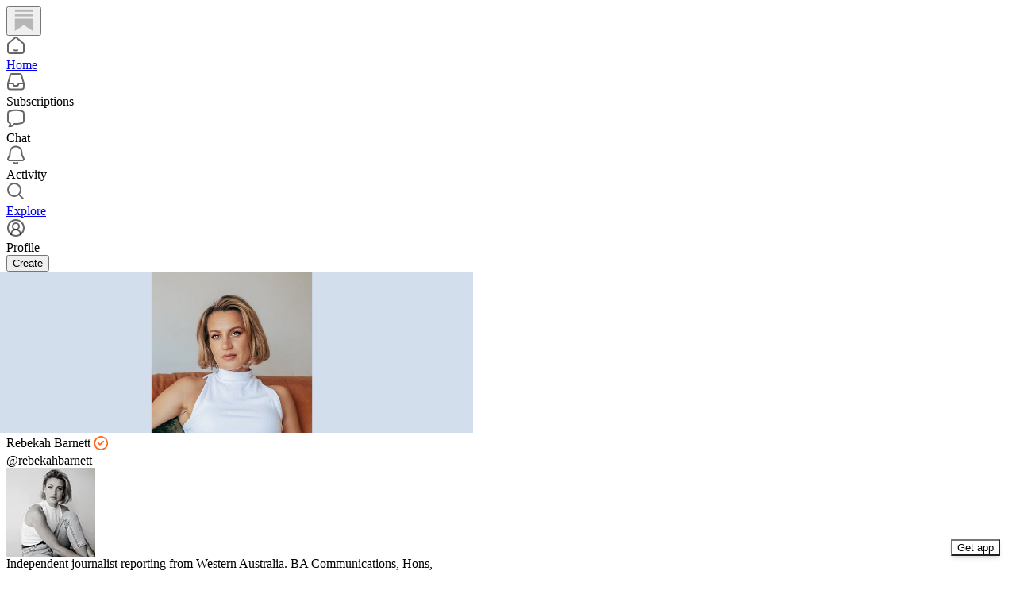

--- FILE ---
content_type: text/html; charset=utf-8
request_url: https://substack.com/@rebekahbarnett
body_size: 81305
content:
<!DOCTYPE html>
<html lang="en">
    <head>
        <meta charset="utf-8" />
        <meta name="norton-safeweb-site-verification" content="24usqpep0ejc5w6hod3dulxwciwp0djs6c6ufp96av3t4whuxovj72wfkdjxu82yacb7430qjm8adbd5ezlt4592dq4zrvadcn9j9n-0btgdzpiojfzno16-fnsnu7xd" />
        
        <link rel="preconnect" href="https://substackcdn.com" />
        

        
            <title data-rh="true">Rebekah Barnett | Substack</title>
            
            <meta data-rh="true" name="theme-color" content="#ffffff"/><meta data-rh="true" name="theme-color" content="#16171d"/><meta data-rh="true" property="og:type" content="article"/><meta data-rh="true" property="og:title" content="Rebekah Barnett | Substack"/><meta data-rh="true" name="twitter:title" content="Rebekah Barnett | Substack"/><meta data-rh="true" name="description" content="Independent journalist reporting from Western Australia. BA Communications, Hons, University of Western Australia. "/><meta data-rh="true" property="og:description" content="Independent journalist reporting from Western Australia. BA Communications, Hons, University of Western Australia. "/><meta data-rh="true" name="twitter:description" content="Independent journalist reporting from Western Australia. BA Communications, Hons, University of Western Australia. "/><meta data-rh="true" property="og:image" content="https://substackcdn.com/image/fetch/$s_!0y9N!,f_auto,q_auto:best,fl_progressive:steep/https%3A%2F%2Fsubstack.com%2Fapi%2Fv1%2Fprofile%2Fassets%2F33332405%2Flight%3FaspectRatio%3Dlink%26version%3D1"/><meta data-rh="true" name="twitter:image" content="https://substackcdn.com/image/fetch/$s_!0y9N!,f_auto,q_auto:best,fl_progressive:steep/https%3A%2F%2Fsubstack.com%2Fapi%2Fv1%2Fprofile%2Fassets%2F33332405%2Flight%3FaspectRatio%3Dlink%26version%3D1"/><meta data-rh="true" name="twitter:card" content="summary"/>
            
            
        

        

        <style>
          @layer legacy, tailwind, pencraftReset, pencraft;
        </style>

        
        <link rel="preload" as="style" href="https://substackcdn.com/bundle/theme/reader2.782af0c876b4cf541f40.css" />
        
        
        

        
            
                <link rel="stylesheet" type="text/css" href="https://substackcdn.com/bundle/static/css/7276.25b99e2d.css" />
            
                <link rel="stylesheet" type="text/css" href="https://substackcdn.com/bundle/static/css/7045.0b7473d2.css" />
            
                <link rel="stylesheet" type="text/css" href="https://substackcdn.com/bundle/static/css/852.9cd7f82f.css" />
            
                <link rel="stylesheet" type="text/css" href="https://substackcdn.com/bundle/static/css/8577.8d59a919.css" />
            
                <link rel="stylesheet" type="text/css" href="https://substackcdn.com/bundle/static/css/2967.9706c5e5.css" />
            
                <link rel="stylesheet" type="text/css" href="https://substackcdn.com/bundle/static/css/5611.463006e7.css" />
            
                <link rel="stylesheet" type="text/css" href="https://substackcdn.com/bundle/static/css/5366.448b38a4.css" />
            
                <link rel="stylesheet" type="text/css" href="https://substackcdn.com/bundle/static/css/5436.6a716910.css" />
            
                <link rel="stylesheet" type="text/css" href="https://substackcdn.com/bundle/static/css/reader2.72dd6bc7.css" />
            
                <link rel="stylesheet" type="text/css" href="https://substackcdn.com/bundle/static/css/5366.448b38a4.css" />
            
                <link rel="stylesheet" type="text/css" href="https://substackcdn.com/bundle/static/css/5611.463006e7.css" />
            
                <link rel="stylesheet" type="text/css" href="https://substackcdn.com/bundle/static/css/2967.9706c5e5.css" />
            
                <link rel="stylesheet" type="text/css" href="https://substackcdn.com/bundle/static/css/8577.8d59a919.css" />
            
                <link rel="stylesheet" type="text/css" href="https://substackcdn.com/bundle/static/css/7045.0b7473d2.css" />
            
        

        
        
        
        
        <meta name="viewport" content="width=device-width, initial-scale=1, maximum-scale=1, user-scalable=0, viewport-fit=cover" />
        <meta name="author" content="Substack" />
        <meta property="og:url" content="https://substack.com/@rebekahbarnett" />
        
        
        <link rel="canonical" href="https://substack.com/@rebekahbarnett" />
        

        

        

        

        
            
                <link rel="shortcut icon" href="https://substackcdn.com/icons/substack/favicon.ico" sizes="32x32">
            
        
            
                <link rel="icon" href="https://substackcdn.com/icons/substack/icon.svg" type="image/svg+xml">
            
        
            
                <link rel="apple-touch-icon" href="https://substackcdn.com/icons/substack/apple-touch-icon.png">
            
        
            
        
            
        
            
        

        

        

        
            <style>
    /* Cahuenga */
    @font-face {
        font-family: 'Cahuenga';
        font-style: normal;
        font-weight: 300;
        src: local('Cahuenga Light'), local('Cahuenga-Light'), url(https://substackcdn.com/fonts/Cahuenga-Light.woff2) format('woff2');
        font-display: fallback;
    }
    @font-face {
        font-family: 'Cahuenga';
        font-style: italic;
        font-weight: 300;
        src: local('Cahuenga Light Italic'), local('Cahuenga-Light-Italic'), url(https://substackcdn.com/fonts/Cahuenga-LightItalic.woff2) format('woff2');
        font-display: fallback;
    }
    @font-face {
        font-family: 'Cahuenga';
        font-style: normal;
        font-weight: 400;
        src: local('Cahuenga Regular'), local('Cahuenga-Regular'), url(https://substackcdn.com/fonts/Cahuenga-Regular.woff2) format('woff2');
        font-display: fallback;
    }
    @font-face {
        font-family: 'Cahuenga';
        font-style: italic;
        font-weight: 400;
        src: local('Cahuenga Italic'), local('Cahuenga-Italic'), url(https://substackcdn.com/fonts/Cahuenga-Italic.woff2) format('woff2');
        font-display: fallback;
    }
    @font-face {
        font-family: 'Cahuenga';
        font-style: normal;
        font-weight: 500;
        src: local('Cahuenga SemiBold'), local('Cahuenga-SemiBold'), url(https://substackcdn.com/fonts/Cahuenga-SemiBold.woff2) format('woff2');
        font-display: fallback;
    }
    @font-face {
        font-family: 'Cahuenga';
        font-style: italic;
        font-weight: 500;
        src: local('Cahuenga SemiBold Italic'), local('Cahuenga-SemiBold-Italic'), url(https://substackcdn.com/fonts/Cahuenga-SemiBoldItalic.woff2) format('woff2');
        font-display: fallback;
    }
    @font-face {
        font-family: 'Cahuenga';
        font-style: normal;
        font-weight: 600;
        src: local('Cahuenga Bold'), local('Cahuenga-Bold'), url(https://substackcdn.com/fonts/Cahuenga-Bold.woff2) format('woff2');
        font-display: fallback;
    }
    @font-face {
        font-family: 'Cahuenga';
        font-style: italic;
        font-weight: 600;
        src: local('Cahuenga Bold Italic'), local('Cahuenga-Bold-Italic'), url(https://substackcdn.com/fonts/Cahuenga-BoldItalic.woff2) format('woff2');
        font-display: fallback;
    }
    @font-face {
        font-family: 'Cahuenga';
        font-style: normal;
        font-weight: 700;
        src: local('Cahuenga ExtraBold'), local('Cahuenga-ExtraBold'), url(https://substackcdn.com/fonts/Cahuenga-ExtraBold.woff2) format('woff2');
        font-display: fallback;
    }
    @font-face {
        font-family: 'Cahuenga';
        font-style: italic;
        font-weight: 700;
        src: local('Cahuenga ExtraBold Italic'), local('Cahuenga-ExtraBold-Italic'), url(https://substackcdn.com/fonts/Cahuenga-ExtraBoldItalic.woff2) format('woff2');
        font-display: fallback;
    }
</style>

        
        
          <style>
            @font-face{font-family:'Spectral';font-style:italic;font-weight:400;font-display:fallback;src:url(https://fonts.gstatic.com/s/spectral/v13/rnCt-xNNww_2s0amA9M8on7mTNmnUHowCw.woff2) format('woff2');unicode-range:U+0301,U+0400-045F,U+0490-0491,U+04B0-04B1,U+2116}@font-face{font-family:'Spectral';font-style:italic;font-weight:400;font-display:fallback;src:url(https://fonts.gstatic.com/s/spectral/v13/rnCt-xNNww_2s0amA9M8onXmTNmnUHowCw.woff2) format('woff2');unicode-range:U+0102-0103,U+0110-0111,U+0128-0129,U+0168-0169,U+01A0-01A1,U+01AF-01B0,U+0300-0301,U+0303-0304,U+0308-0309,U+0323,U+0329,U+1EA0-1EF9,U+20AB}@font-face{font-family:'Spectral';font-style:italic;font-weight:400;font-display:fallback;src:url(https://fonts.gstatic.com/s/spectral/v13/rnCt-xNNww_2s0amA9M8onTmTNmnUHowCw.woff2) format('woff2');unicode-range:U+0100-02AF,U+0304,U+0308,U+0329,U+1E00-1E9F,U+1EF2-1EFF,U+2020,U+20A0-20AB,U+20AD-20CF,U+2113,U+2C60-2C7F,U+A720-A7FF}@font-face{font-family:'Spectral';font-style:italic;font-weight:400;font-display:fallback;src:url(https://fonts.gstatic.com/s/spectral/v13/rnCt-xNNww_2s0amA9M8onrmTNmnUHo.woff2) format('woff2');unicode-range:U+0000-00FF,U+0131,U+0152-0153,U+02BB-02BC,U+02C6,U+02DA,U+02DC,U+0304,U+0308,U+0329,U+2000-206F,U+2074,U+20AC,U+2122,U+2191,U+2193,U+2212,U+2215,U+FEFF,U+FFFD}@font-face{font-family:'Spectral';font-style:normal;font-weight:400;font-display:fallback;src:url(https://fonts.gstatic.com/s/spectral/v13/rnCr-xNNww_2s0amA9M9knjsS_ulYHs.woff2) format('woff2');unicode-range:U+0301,U+0400-045F,U+0490-0491,U+04B0-04B1,U+2116}@font-face{font-family:'Spectral';font-style:normal;font-weight:400;font-display:fallback;src:url(https://fonts.gstatic.com/s/spectral/v13/rnCr-xNNww_2s0amA9M2knjsS_ulYHs.woff2) format('woff2');unicode-range:U+0102-0103,U+0110-0111,U+0128-0129,U+0168-0169,U+01A0-01A1,U+01AF-01B0,U+0300-0301,U+0303-0304,U+0308-0309,U+0323,U+0329,U+1EA0-1EF9,U+20AB}@font-face{font-family:'Spectral';font-style:normal;font-weight:400;font-display:fallback;src:url(https://fonts.gstatic.com/s/spectral/v13/rnCr-xNNww_2s0amA9M3knjsS_ulYHs.woff2) format('woff2');unicode-range:U+0100-02AF,U+0304,U+0308,U+0329,U+1E00-1E9F,U+1EF2-1EFF,U+2020,U+20A0-20AB,U+20AD-20CF,U+2113,U+2C60-2C7F,U+A720-A7FF}@font-face{font-family:'Spectral';font-style:normal;font-weight:400;font-display:fallback;src:url(https://fonts.gstatic.com/s/spectral/v13/rnCr-xNNww_2s0amA9M5knjsS_ul.woff2) format('woff2');unicode-range:U+0000-00FF,U+0131,U+0152-0153,U+02BB-02BC,U+02C6,U+02DA,U+02DC,U+0304,U+0308,U+0329,U+2000-206F,U+2074,U+20AC,U+2122,U+2191,U+2193,U+2212,U+2215,U+FEFF,U+FFFD}@font-face{font-family:'Spectral';font-style:normal;font-weight:600;font-display:fallback;src:url(https://fonts.gstatic.com/s/spectral/v13/rnCs-xNNww_2s0amA9vmtm3FafaPWnIIMrY.woff2) format('woff2');unicode-range:U+0301,U+0400-045F,U+0490-0491,U+04B0-04B1,U+2116}@font-face{font-family:'Spectral';font-style:normal;font-weight:600;font-display:fallback;src:url(https://fonts.gstatic.com/s/spectral/v13/rnCs-xNNww_2s0amA9vmtm3OafaPWnIIMrY.woff2) format('woff2');unicode-range:U+0102-0103,U+0110-0111,U+0128-0129,U+0168-0169,U+01A0-01A1,U+01AF-01B0,U+0300-0301,U+0303-0304,U+0308-0309,U+0323,U+0329,U+1EA0-1EF9,U+20AB}@font-face{font-family:'Spectral';font-style:normal;font-weight:600;font-display:fallback;src:url(https://fonts.gstatic.com/s/spectral/v13/rnCs-xNNww_2s0amA9vmtm3PafaPWnIIMrY.woff2) format('woff2');unicode-range:U+0100-02AF,U+0304,U+0308,U+0329,U+1E00-1E9F,U+1EF2-1EFF,U+2020,U+20A0-20AB,U+20AD-20CF,U+2113,U+2C60-2C7F,U+A720-A7FF}@font-face{font-family:'Spectral';font-style:normal;font-weight:600;font-display:fallback;src:url(https://fonts.gstatic.com/s/spectral/v13/rnCs-xNNww_2s0amA9vmtm3BafaPWnII.woff2) format('woff2');unicode-range:U+0000-00FF,U+0131,U+0152-0153,U+02BB-02BC,U+02C6,U+02DA,U+02DC,U+0304,U+0308,U+0329,U+2000-206F,U+2074,U+20AC,U+2122,U+2191,U+2193,U+2212,U+2215,U+FEFF,U+FFFD}
            
          </style>
        
        

        <style>:root{--background_pop:#ff6719;--cover_bg_color:#FFFFFF;--cover_bg_color_secondary:#f0f0f0;--background_pop_darken:#ff5600;--print_on_pop:#ffffff;--print_pop:#ff6719;--cover_print_primary:#363737;--cover_print_secondary:#757575;--cover_print_tertiary:#b6b6b6;--cover_border_color:#ff6719;--background_contrast_1:#f0f0f0;--background_contrast_2:#dddddd;--background_contrast_3:#b7b7b7;--background_contrast_4:#929292;--background_contrast_5:#515151;--color_theme_detail:#e6e6e6;--background_contrast_pop:rgba(255, 103, 25, 0.4);--theme_bg_is_dark:0;--background_pop_rgb:255, 103, 25;}</style>

        
            <link rel="stylesheet" href="https://substackcdn.com/bundle/theme/reader2.782af0c876b4cf541f40.css" />
        

        <style></style>

        

        
          <style id="app-theme-css" type="text/css">body {
  --color-app-light-accent: rgb(0 104 239 / 1);
  --color-app-light-accent-hover: rgb(0 89 212 / 1);
  --color-app-light-accent-inverse: rgb(255 255 255 / 1);
  --color-app-light-accent-text: rgb(0 104 239 / 1);
  --color-app-dark-accent: rgb(0 104 239 / 1);
  --color-app-dark-accent-hover: rgb(55 121 255 / 1);
  --color-app-dark-accent-inverse: rgb(255 255 255 / 1);
  --color-app-dark-accent-text: rgb(55 121 255 / 1);
  --color-app-light-bg-accent: rgb(0 104 239 / 0.2);
  --color-app-light-bg-accent-hover: rgb(0 104 239 / 0.3);
  --color-app-dark-bg-accent: rgb(0 104 239 / 0.2);
  --color-app-dark-bg-accent-hover: rgb(0 104 239 / 0.3);
  --color-app-light-fg-primary: rgb(0 0 0 / 0.8);
  --color-app-light-fg-secondary: rgb(0 0 0 / 0.6);
  --color-app-light-fg-tertiary: rgb(0 0 0 / 0.4);
  --color-app-dark-fg-primary: rgb(255 255 255 / 0.9);
  --color-app-dark-fg-secondary: rgb(255 255 255 / 0.6);
  --color-app-dark-fg-tertiary: rgb(255 255 255 / 0.4);
  --color-app-light-bg-primary: rgb(255 255 255 / 1);
  --color-app-light-bg-primary-hover: rgb(250 250 250 / 1);
  --color-app-light-bg-secondary: rgb(238 238 238 / 1);
  --color-app-light-bg-tertiary: rgb(219 219 219 / 1);
  --color-app-light-bg-quaternary: rgb(182 182 182 / 1);
  --color-app-dark-bg-primary: rgb(22 23 24 / 1);
  --color-app-dark-bg-primary-hover: rgb(27 28 29 / 1);
  --color-app-dark-bg-secondary: rgb(35 37 37 / 1);
  --color-app-dark-bg-tertiary: rgb(54 55 55 / 1);
  --color-app-dark-bg-quaternary: rgb(90 91 91 / 1);
}
</style>
        

        

        
    </head>

    <body class="pc-root app-theme">
        
            <script>
              if (window.matchMedia) {
                const match = window.matchMedia('(prefers-color-scheme: dark)');

                match.addEventListener('change', handleColorSchemeChange);
                handleColorSchemeChange(match);

                function handleColorSchemeChange(event) {
                  const localSetting = localStorage.colorScheme;
                  document.documentElement.classList.toggle('dark-mode', localSetting == null ?
                    event.matches :  localSetting === 'dark');
                }
              }
            </script>
        

        

        

        

        

        

        <div id="entry">
            <div style="--size-left-nav:232px;" class="reader-nav-root reader2-font-base"><div class="pencraft pc-display-flex pc-flexDirection-column pc-position-relative pc-reset"><div role="navigation" aria-label="Main navigation" aria-orientation="vertical" class="pencraft pc-display-flex pc-flexDirection-column pc-padding-8 pc-position-fixed pc-reset sizing-border-box-DggLA4 sidebar-y6xw9g"><div class="pencraft pc-display-flex pc-flexDirection-column pc-height-64 pc-padding-8 pc-alignItems-flex-start pc-reset flex-auto-j3S2WA sizing-border-box-DggLA4"><button tabindex="0" type="button" aria-label="Home" data-href="https://substack.com/home" class="pencraft pc-display-flex pc-flexDirection-column pc-reset bg-primary-zk6FDl hover-KQSFex animate-XFJxE4 pc-borderRadius-md showFocus-sk_vEm pencraft buttonBase-GK1x3M"><div class="pencraft pc-display-flex pc-width-48 pc-height-48 pc-justifyContent-center pc-alignItems-center pc-position-relative pc-reset"><svg role="img" style="height:28px;width:28px;" width="28" height="28" viewBox="0 0 20 20" fill="var(--color-nav-logo)" stroke-width="1.8" stroke="none" xmlns="http://www.w3.org/2000/svg"><g><title></title><path d="M1.96484 0.624512H18.0354V2.70052H1.96484V0.624512Z" stroke="none"></path><path d="M1.96484 4.77655H18.0354V6.85254H1.96484V4.77655Z" stroke="none"></path><path d="M1.96484 8.92857V19.9505L10.0001 14.6347L18.0354 19.9505V8.92857H1.96484Z" stroke="none"></path></g></svg></div></button></div><div class="pencraft pc-display-flex pc-flexDirection-column pc-gap-8 pc-padding-8 pc-justifyContent-flex-start pc-reset flex-grow-rzmknG"><a tabindex="0" matchSubpaths aria-label="Home" role="button" href="/home?" class="pencraft pc-display-flex pc-gap-4 pc-minWidth-48 pc-minHeight-48 pc-justifyContent-center pc-alignItems-center pc-position-relative pc-reset bg-primary-zk6FDl hover-KQSFex animate-XFJxE4 cursor-pointer-LYORKw userSelect-none-oDUy26 pc-borderRadius-md pressable-lg-kV7yq8 showFocus-sk_vEm"><div class="pencraft pc-display-flex pc-height-48 pc-minWidth-48 pc-justifyContent-center pc-alignItems-center pc-position-relative pc-reset icon-lyqgV5 inactive-zdmjOL"><svg role="img" style="height:24px;width:24px;" width="24" height="24" viewBox="0 0 24 24" fill="none" stroke-width="2" stroke="var(--color-fg-primary)" stroke-linecap="round" stroke-linejoin="round" xmlns="http://www.w3.org/2000/svg"><g><title></title><path d="M10 18.1302C11.259 18.7392 12.741 18.7392 14 18.1302M2 11.0059V19.0976C2 20.7006 3.34315 22 5 22H19C20.6569 22 22 20.7006 22 19.0976V11.0059C22 10.4471 21.7503 9.91553 21.315 9.54809L12.6575 2.23854C12.2808 1.92049 11.7192 1.92049 11.3425 2.23854L2.68496 9.54809C2.24974 9.91553 2 10.4471 2 11.0059Z"></path></g></svg></div><div class="pencraft pc-reset flex-grow-rzmknG color-secondary-ls1g8s line-height-20-t4M0El font-text-qe4AeH size-15-Psle70 weight-medium-fw81nC reset-IxiVJZ">Home</div></a><a tabindex="0" matchSubpaths native aria-label="Subscriptions" class="pencraft pc-display-flex pc-gap-4 pc-minWidth-48 pc-minHeight-48 pc-justifyContent-center pc-alignItems-center pc-position-relative pc-reset bg-primary-zk6FDl hover-KQSFex animate-XFJxE4 cursor-pointer-LYORKw userSelect-none-oDUy26 pc-borderRadius-md pressable-lg-kV7yq8 showFocus-sk_vEm"><div class="pencraft pc-display-flex pc-height-48 pc-minWidth-48 pc-justifyContent-center pc-alignItems-center pc-position-relative pc-reset icon-lyqgV5 inactive-zdmjOL"><svg role="img" style="height:24px;width:24px;" width="24" height="24" viewBox="0 0 24 24" fill="none" stroke-width="2" stroke="var(--color-fg-primary)" stroke-linecap="round" stroke-linejoin="round" xmlns="http://www.w3.org/2000/svg"><g><title></title><path d="M1.99999 14L2.00001 18.5C2.00001 20.1569 3.34316 21.5 5.00001 21.5H19C20.6569 21.5 22 20.1569 22 18.5V14M1.99999 14H8.5L9.29342 16.3732C9.41681 16.7422 9.76236 16.9911 10.1515 16.9911H13.8485C14.2376 16.9911 14.5832 16.7422 14.7066 16.3732L15.5 14H22M1.99999 14L5.12 3.30286C5.34518 2.53079 6.05291 2 6.85714 2H17.1429C17.9471 2 18.6548 2.53079 18.88 3.30286L22 14"></path></g></svg></div><div class="pencraft pc-reset flex-grow-rzmknG color-secondary-ls1g8s line-height-20-t4M0El font-text-qe4AeH size-15-Psle70 weight-medium-fw81nC reset-IxiVJZ">Subscriptions</div></a><a tabindex="0" matchSubpaths native aria-label="Chat" class="pencraft pc-display-flex pc-gap-4 pc-minWidth-48 pc-minHeight-48 pc-justifyContent-center pc-alignItems-center pc-position-relative pc-reset bg-primary-zk6FDl hover-KQSFex animate-XFJxE4 cursor-pointer-LYORKw userSelect-none-oDUy26 pc-borderRadius-md pressable-lg-kV7yq8 showFocus-sk_vEm"><div class="pencraft pc-display-flex pc-height-48 pc-minWidth-48 pc-justifyContent-center pc-alignItems-center pc-position-relative pc-reset icon-lyqgV5 inactive-zdmjOL"><svg role="img" style="height:24px;width:24px;" width="24" height="24" viewBox="0 0 24 24" fill="none" stroke-width="2" stroke="var(--color-fg-primary)" stroke-linecap="round" stroke-linejoin="round" xmlns="http://www.w3.org/2000/svg"><g><title></title><path d="M3.57895 22.2631C4.63158 21.2105 4.98246 18.9298 4.63158 18.0526C4.55024 18.0246 3.94258 17.7935 3.86123 17.7644C2.70525 17.3507 2 16.215 2 14.9872V5.81496C2 4.60782 2.68342 3.49229 3.8249 3.09955C7.48196 1.84131 13.7925 0.807216 20.1374 3.07721C21.2934 3.49079 22 4.6271 22 5.85486V15.0271C22 16.2342 21.3154 17.3503 20.1739 17.7429C17.6947 18.5958 13.9964 19.3455 9.89474 19.0328C8.84211 21.1381 6.21053 22.2631 3.57895 22.2631Z"></path></g></svg></div><div class="pencraft pc-reset flex-grow-rzmknG color-secondary-ls1g8s line-height-20-t4M0El font-text-qe4AeH size-15-Psle70 weight-medium-fw81nC reset-IxiVJZ">Chat</div></a><a tabindex="0" matchSubpaths native aria-label="Activity" class="pencraft pc-display-flex pc-gap-4 pc-minWidth-48 pc-minHeight-48 pc-justifyContent-center pc-alignItems-center pc-position-relative pc-reset bg-primary-zk6FDl hover-KQSFex animate-XFJxE4 cursor-pointer-LYORKw userSelect-none-oDUy26 pc-borderRadius-md pressable-lg-kV7yq8 showFocus-sk_vEm"><div class="pencraft pc-display-flex pc-height-48 pc-minWidth-48 pc-justifyContent-center pc-alignItems-center pc-position-relative pc-reset icon-lyqgV5 inactive-zdmjOL"><svg role="img" style="height:24px;width:24px;" width="24" height="24" viewBox="0 0 24 24" fill="none" stroke-width="2" stroke="var(--color-fg-primary)" stroke-linecap="round" stroke-linejoin="round" xmlns="http://www.w3.org/2000/svg"><g><title></title><path d="M9.84924 21.9622C11.2032 22.6392 12.7968 22.6392 14.1507 21.9622M9.446 1.90703C8.59467 2.16583 6.63661 3.14927 5.61501 5.01263C4.33801 7.34183 4.70638 10.6565 4.33801 12.0002C3.96965 13.344 3.06102 14.3294 2.42252 15.8822C2.27112 16.2504 2.15563 16.5749 2.06751 16.8662C1.72354 18.0031 2.74693 18.9878 3.93475 18.9878H20.0652C21.2531 18.9878 22.2764 18.0031 21.9325 16.8662C21.8444 16.5749 21.7289 16.2504 21.5775 15.8822C20.939 14.3294 20.0303 13.344 19.662 12.0002C19.2936 10.6565 19.662 7.34183 18.385 5.01263C17.3634 3.14927 15.4053 2.16583 14.554 1.90703C12.8884 1.40469 11.1116 1.40469 9.446 1.90703Z"></path></g></svg></div><div class="pencraft pc-reset flex-grow-rzmknG color-secondary-ls1g8s line-height-20-t4M0El font-text-qe4AeH size-15-Psle70 weight-medium-fw81nC reset-IxiVJZ">Activity</div></a><a tabindex="0" matchSubpaths aria-label="Explore" role="button" href="/explore?" class="pencraft pc-display-flex pc-gap-4 pc-minWidth-48 pc-minHeight-48 pc-justifyContent-center pc-alignItems-center pc-position-relative pc-reset bg-primary-zk6FDl hover-KQSFex animate-XFJxE4 cursor-pointer-LYORKw userSelect-none-oDUy26 pc-borderRadius-md pressable-lg-kV7yq8 showFocus-sk_vEm"><div class="pencraft pc-display-flex pc-height-48 pc-minWidth-48 pc-justifyContent-center pc-alignItems-center pc-position-relative pc-reset icon-lyqgV5 inactive-zdmjOL"><svg role="img" style="height:24px;width:24px;" width="24" height="24" viewBox="0 0 24 24" fill="none" stroke-width="2" stroke="var(--color-fg-primary)" stroke-linecap="round" stroke-linejoin="round" xmlns="http://www.w3.org/2000/svg"><g><title></title><path d="M21 21L15.6702 15.6435M15.6702 15.6435C17.1101 14.1968 18 12.2023 18 10C18 5.58172 14.4183 2 10 2C5.58174 2 2.00002 5.58172 2.00002 10C2.00002 14.4183 5.58174 18 10 18C12.216 18 14.2215 17.099 15.6702 15.6435Z"></path></g></svg></div><div class="pencraft pc-reset flex-grow-rzmknG color-secondary-ls1g8s line-height-20-t4M0El font-text-qe4AeH size-15-Psle70 weight-medium-fw81nC reset-IxiVJZ">Explore</div></a><a tabindex="0" matchSubpaths native aria-label="Profile" class="pencraft pc-display-flex pc-gap-4 pc-minWidth-48 pc-minHeight-48 pc-justifyContent-center pc-alignItems-center pc-position-relative pc-reset bg-primary-zk6FDl hover-KQSFex animate-XFJxE4 cursor-pointer-LYORKw userSelect-none-oDUy26 pc-borderRadius-md pressable-lg-kV7yq8 showFocus-sk_vEm"><div class="pencraft pc-display-flex pc-height-48 pc-minWidth-48 pc-justifyContent-center pc-alignItems-center pc-position-relative pc-reset icon-lyqgV5 inactive-zdmjOL"><svg xmlns="http://www.w3.org/2000/svg" width="24" height="24" viewBox="0 0 24 24" fill="none" stroke="currentColor" stroke-width="2" stroke-linecap="round" stroke-linejoin="round" class="lucide lucide-circle-user-round"><path d="M18 20a6 6 0 0 0-12 0"></path><circle cx="12" cy="10" r="4"></circle><circle cx="12" cy="12" r="10"></circle></svg></div><div class="pencraft pc-reset flex-grow-rzmknG color-secondary-ls1g8s line-height-20-t4M0El font-text-qe4AeH size-15-Psle70 weight-medium-fw81nC reset-IxiVJZ">Profile</div></a><div class="pencraft pc-display-flex pc-flexDirection-column pc-minWidth-48 pc-paddingTop-12 pc-paddingBottom-12 pc-reset"><button tabindex="0" type="button" class="pencraft pc-reset pencraft buttonBase-GK1x3M buttonText-X0uSmG buttonStyle-r7yGCK priority_primary-RfbeYt size_md-gCDS3o">Create</button></div></div></div></div><div class="reader-nav-page"><div style="--color-app-light-accent:rgb(0 104 239 / 1);--color-app-light-accent-hover:rgb(0 89 212 / 1);--color-app-light-accent-inverse:rgb(255 255 255 / 1);--color-app-light-accent-text:rgb(0 104 239 / 1);--color-app-dark-accent:rgb(0 104 239 / 1);--color-app-dark-accent-hover:rgb(55 121 255 / 1);--color-app-dark-accent-inverse:rgb(255 255 255 / 1);--color-app-dark-accent-text:rgb(55 121 255 / 1);--color-app-light-bg-accent:rgb(0 104 239 / 0.2);--color-app-light-bg-accent-hover:rgb(0 104 239 / 0.3);--color-app-dark-bg-accent:rgb(0 104 239 / 0.2);--color-app-dark-bg-accent-hover:rgb(0 104 239 / 0.3);--color-app-light-fg-primary:rgb(0 0 0 / 0.8);--color-app-light-fg-secondary:rgb(0 0 0 / 0.6);--color-app-light-fg-tertiary:rgb(0 0 0 / 0.4);--color-app-dark-fg-primary:rgb(255 255 255 / 0.9);--color-app-dark-fg-secondary:rgb(255 255 255 / 0.6);--color-app-dark-fg-tertiary:rgb(255 255 255 / 0.4);--color-app-light-bg-primary:rgb(255 255 255 / 1);--color-app-light-bg-primary-hover:rgb(250 250 250 / 1);--color-app-light-bg-secondary:rgb(238 238 238 / 1);--color-app-light-bg-tertiary:rgb(219 219 219 / 1);--color-app-light-bg-quaternary:rgb(182 182 182 / 1);--color-app-dark-bg-primary:rgb(22 23 24 / 1);--color-app-dark-bg-primary-hover:rgb(27 28 29 / 1);--color-app-dark-bg-secondary:rgb(35 37 37 / 1);--color-app-dark-bg-tertiary:rgb(54 55 55 / 1);--color-app-dark-bg-quaternary:rgb(90 91 91 / 1);" class="pencraft pc-display-contents pc-reset appTheme-xUAu9p"><div style="max-width:568px;" class="pencraft pc-display-flex pc-flexDirection-column pc-minWidth-0 pc-reset flex-grow-rzmknG"><script type="application/ld+json">{"@context":"https://schema.org","@type":"Person","image":"https://substackcdn.com/image/fetch/$s_!-0nF!,f_auto,q_auto:good,fl_progressive:steep/https%3A%2F%2Fbucketeer-e05bbc84-baa3-437e-9518-adb32be77984.s3.amazonaws.com%2Fpublic%2Fimages%2F3798322b-71fb-4a5e-bd52-d5b3d5cccb69_1066x1600.jpeg","name":"Rebekah Barnett","url":"https://substack.com/@rebekahbarnett","jobTitle":"Independent journalist reporting from Western Australia. BA Communications, Hons, University of Western Australia. ","description":"Independent journalist reporting from Western Australia. BA Communications, Hons, University of Western Australia. "}</script><div class="pencraft pc-display-flex pc-flexDirection-column pc-paddingTop-24 pc-mobile-paddingTop-0 pc-reset"><div style="--overflow:-20px;--aspect:3;" class="pencraft pc-display-flex pc-flexDirection-column pc-position-relative pc-reset container-wcKC8m"><img src="https://substackcdn.com/image/fetch/$s_!VQ1-!,w_1200,h_400,c_pad,f_auto,q_auto:best,fl_progressive:steep,b_auto:border,b_rgb:FFFFFF/https%3A%2F%2Fsubstack-post-media.s3.amazonaws.com%2Fpublic%2Fimages%2Fe237a9f1-eddb-415c-af25-082e68e36da4_787x787.png" draggable="false" alt="Cover image" class="pencraft pc-reset outline-detail-vcQLyr pc-borderRadius-sm image-WJiR9w"/></div></div><div class="pencraft pc-display-flex pc-flexDirection-column pc-gap-8 pc-paddingLeft-0 pc-mobile-paddingLeft-16 pc-paddingRight-0 pc-mobile-paddingRight-16 pc-paddingBottom-8 pc-zIndex-1 pc-reset"><div class="pencraft pc-display-flex pc-flexDirection-column pc-gap-12 pc-paddingTop-16 pc-reset"><div class="pencraft pc-display-flex pc-flexDirection-row pc-justifyContent-space-between pc-alignItems-center pc-position-relative pc-reset"><div style="padding-right:132px;" class="pencraft pc-display-flex pc-flexDirection-column pc-gap-2 pc-mobile-gap-0 pc-reset"><span class="pencraft pc-reset line-height-24-jnGwiv font-display-nhmvtD size-20-P_cSRT weight-bold-DmI9lw reset-IxiVJZ">Rebekah Barnett<span style="white-space:nowrap;"> <span class="pencraft pc-paddingLeft-4 pc-reset reset-IxiVJZ"><div data-testid="user-badge" class="pencraft pc-reset cursor-pointer-LYORKw inlineContainer-FbhgTi"><div class="pencraft pc-display-flex pc-reset"><svg role="img" style="height:18px;width:18px;" width="18" height="18" viewBox="0 0 40 40" fill="none" stroke-width="1.8" stroke="#000" xmlns="http://www.w3.org/2000/svg"><g><title></title><path d="M17.8212 2.19198C19.5364 1.48152 21.4636 1.48152 23.1788 2.19198L31.198 5.51364C32.9132 6.2241 34.2759 7.58682 34.9864 9.30201L38.308 17.3212C39.0185 19.0364 39.0185 20.9636 38.308 22.6788L34.9864 30.698C34.2759 32.4132 32.9132 33.7759 31.198 34.4864L23.1788 37.808C21.4636 38.5185 19.5364 38.5185 17.8212 37.808L9.80201 34.4864C8.08682 33.7759 6.7241 32.4132 6.01364 30.698L2.69198 22.6788C1.98152 20.9636 1.98152 19.0364 2.69198 17.3212L6.01364 9.30201C6.7241 7.58682 8.08682 6.2241 9.80202 5.51364L17.8212 2.19198Z" stroke="#FF6719" stroke-width="4" fill="transparent"></path><path d="M27.1666 15L17.9999 24.1667L13.8333 20" stroke="#FF6719" stroke-width="4" stroke-linecap="round" stroke-linejoin="round"></path></g></svg></div></div></span></span></span><div class="pencraft pc-display-flex pc-gap-8 pc-alignItems-center pc-reset"><div class="pencraft pc-reset color-secondary-ls1g8s line-height-20-t4M0El font-text-qe4AeH size-15-Psle70 weight-regular-mUq6Gb reset-IxiVJZ"><span class="pencraft pc-reset decoration-hover-underline-ClDVRM reset-IxiVJZ"><a class="pencraft pc-reset cursor-pointer-LYORKw link-LIBpto"><span data-state="closed">@rebekahbarnett</span></a></span></div></div></div><div class="pencraft pc-position-absolute pc-reset position-PH56bs"><div tabindex="0" class="pencraft pc-display-flex pc-position-relative pc-reset bg-primary-zk6FDl animate-XFJxE4 cursor-pointer-LYORKw pc-borderRadius-full showFocus-sk_vEm container-JHgoYl"><div style="--scale:112px;" class="pencraft pc-display-flex pc-width-112 pc-height-112 pc-justifyContent-center pc-alignItems-center pc-position-relative pc-reset bg-secondary-UUD3_J flex-auto-j3S2WA outline-detail-vcQLyr pc-borderRadius-full overflow-hidden-WdpwT6 sizing-border-box-DggLA4 container-TAtrWj avatar-h98fMT"><div style="--scale:112px;" title="Rebekah Barnett" class="pencraft pc-display-flex pc-width-112 pc-height-112 pc-justifyContent-center pc-alignItems-center pc-position-relative pc-reset bg-secondary-UUD3_J flex-auto-j3S2WA outline-detail-vcQLyr pc-borderRadius-full overflow-hidden-WdpwT6 sizing-border-box-DggLA4 container-TAtrWj"><picture><source type="image/webp" srcset="https://substackcdn.com/image/fetch/$s_!-0nF!,w_112,h_112,c_fill,f_webp,q_auto:good,fl_progressive:steep/https%3A%2F%2Fbucketeer-e05bbc84-baa3-437e-9518-adb32be77984.s3.amazonaws.com%2Fpublic%2Fimages%2F3798322b-71fb-4a5e-bd52-d5b3d5cccb69_1066x1600.jpeg 112w, https://substackcdn.com/image/fetch/$s_!-0nF!,w_224,h_224,c_fill,f_webp,q_auto:good,fl_progressive:steep/https%3A%2F%2Fbucketeer-e05bbc84-baa3-437e-9518-adb32be77984.s3.amazonaws.com%2Fpublic%2Fimages%2F3798322b-71fb-4a5e-bd52-d5b3d5cccb69_1066x1600.jpeg 224w, https://substackcdn.com/image/fetch/$s_!-0nF!,w_336,h_336,c_fill,f_webp,q_auto:good,fl_progressive:steep/https%3A%2F%2Fbucketeer-e05bbc84-baa3-437e-9518-adb32be77984.s3.amazonaws.com%2Fpublic%2Fimages%2F3798322b-71fb-4a5e-bd52-d5b3d5cccb69_1066x1600.jpeg 336w" sizes="112px"/><img src="https://substackcdn.com/image/fetch/$s_!-0nF!,w_112,h_112,c_fill,f_auto,q_auto:good,fl_progressive:steep/https%3A%2F%2Fbucketeer-e05bbc84-baa3-437e-9518-adb32be77984.s3.amazonaws.com%2Fpublic%2Fimages%2F3798322b-71fb-4a5e-bd52-d5b3d5cccb69_1066x1600.jpeg" sizes="112px" alt="Rebekah Barnett's avatar" srcset="https://substackcdn.com/image/fetch/$s_!-0nF!,w_112,h_112,c_fill,f_auto,q_auto:good,fl_progressive:steep/https%3A%2F%2Fbucketeer-e05bbc84-baa3-437e-9518-adb32be77984.s3.amazonaws.com%2Fpublic%2Fimages%2F3798322b-71fb-4a5e-bd52-d5b3d5cccb69_1066x1600.jpeg 112w, https://substackcdn.com/image/fetch/$s_!-0nF!,w_224,h_224,c_fill,f_auto,q_auto:good,fl_progressive:steep/https%3A%2F%2Fbucketeer-e05bbc84-baa3-437e-9518-adb32be77984.s3.amazonaws.com%2Fpublic%2Fimages%2F3798322b-71fb-4a5e-bd52-d5b3d5cccb69_1066x1600.jpeg 224w, https://substackcdn.com/image/fetch/$s_!-0nF!,w_336,h_336,c_fill,f_auto,q_auto:good,fl_progressive:steep/https%3A%2F%2Fbucketeer-e05bbc84-baa3-437e-9518-adb32be77984.s3.amazonaws.com%2Fpublic%2Fimages%2F3798322b-71fb-4a5e-bd52-d5b3d5cccb69_1066x1600.jpeg 336w" width="112" height="112" draggable="false" class="img-OACg1c object-fit-cover-u4ReeV pencraft pc-reset"/></picture></div></div></div></div></div><div class="pencraft pc-reset line-height-20-t4M0El font-text-qe4AeH size-15-Psle70 weight-regular-mUq6Gb reset-IxiVJZ"><span>Independent journalist reporting from Western Australia. BA Communications, Hons, University of Western Australia. </span></div><div class="pencraft pc-display-flex pc-gap-6 pc-flexWrap-nowrap pc-reset"><span data-state="closed"><button tabindex="0" type="button" data-href="https://news.rebekahbarnett.com.au/?utm_campaign=profile_chips" class="pencraft pc-reset flex-auto-j3S2WA pressable-sm-YIJFKJ pencraft chip-lJKwY5 clickable-IxUlBk chip-fQexYY buttonBase-GK1x3M"><div class="pencraft pc-display-flex pc-justifyContent-center pc-alignItems-center pc-reset leading-TvXpau"><div draggable="false" class="pencraft pc-display-flex pc-position-relative pc-reset"><div style="width:20px;height:20px;" class="pencraft pc-display-flex pc-reset bg-white-ZBV5av pc-borderRadius-full overflow-hidden-WdpwT6 sizing-border-box-DggLA4"><picture><source type="image/webp" srcset="https://substackcdn.com/image/fetch/$s_!VQ1-!,w_40,h_40,c_fill,f_webp,q_auto:good,fl_progressive:steep,g_auto/https%3A%2F%2Fsubstack-post-media.s3.amazonaws.com%2Fpublic%2Fimages%2Fe237a9f1-eddb-415c-af25-082e68e36da4_787x787.png"/><img src="https://substackcdn.com/image/fetch/$s_!VQ1-!,w_40,h_40,c_fill,f_auto,q_auto:good,fl_progressive:steep,g_auto/https%3A%2F%2Fsubstack-post-media.s3.amazonaws.com%2Fpublic%2Fimages%2Fe237a9f1-eddb-415c-af25-082e68e36da4_787x787.png" sizes="100vw" alt width="40" height="40" style="width:20px;height:20px;" draggable="false" class="img-OACg1c object-fit-cover-u4ReeV pencraft pc-reset"/></picture></div></div></div><div class="pencraft pc-reset userSelect-none-oDUy26 ellipsis-Jb8om8 color-primary-zABazT line-height-20-t4M0El font-text-qe4AeH size-13-hZTUKr weight-regular-mUq6Gb reset-IxiVJZ">Dystopian Down Under</div></button></span><button tabindex="0" type="button" data-href="https://www.rebekahbarnett.com.au" class="pencraft pc-reset pressable-sm-YIJFKJ pencraft chip-lJKwY5 clickable-IxUlBk chip-fQexYY buttonBase-GK1x3M"><div class="pencraft pc-display-flex pc-justifyContent-center pc-alignItems-center pc-reset leading-TvXpau"><div class="pencraft pc-display-flex pc-alignItems-center pc-justifyContent-center pc-paddingLeft-4 pc-reset"><svg role="img" style="height:16px;width:16px;" width="16" height="16" viewBox="0 0 20 20" fill="none" stroke-width="2" stroke="var(--color-fg-primary) !important" xmlns="http://www.w3.org/2000/svg"><g><title></title><path d="M7.50008 14.1666H5.83341C4.72835 14.1666 3.66854 13.7276 2.88714 12.9462C2.10573 12.1648 1.66675 11.105 1.66675 9.99992C1.66675 8.89485 2.10573 7.83504 2.88714 7.05364C3.66854 6.27224 4.72835 5.83325 5.83341 5.83325H7.50008M12.5001 5.83325H14.1667C15.2718 5.83325 16.3316 6.27224 17.113 7.05364C17.8944 7.83504 18.3334 8.89485 18.3334 9.99992C18.3334 11.105 17.8944 12.1648 17.113 12.9462C16.3316 13.7276 15.2718 14.1666 14.1667 14.1666H12.5001M6.66675 9.99992H13.3334"></path></g></svg></div></div><div class="pencraft pc-reset userSelect-none-oDUy26 ellipsis-Jb8om8 color-primary-zABazT line-height-20-t4M0El font-text-qe4AeH size-13-hZTUKr weight-regular-mUq6Gb reset-IxiVJZ">rebekahbarnett.com.au</div></button><button tabindex="0" type="button" data-href="https://instagram.com/dystopiandownunder" class="pencraft pc-reset pressable-sm-YIJFKJ pencraft chip-lJKwY5 clickable-IxUlBk chip-fQexYY buttonBase-GK1x3M"><div class="pencraft pc-display-flex pc-justifyContent-center pc-alignItems-center pc-reset leading-TvXpau"><div class="pencraft pc-display-flex pc-alignItems-center pc-justifyContent-center pc-paddingLeft-4 pc-reset"><svg role="img" style="height:16px;width:16px;" width="16" height="16" viewBox="0 0 20 20" fill="var(--color-fg-primary)" stroke-width="1.8" stroke="#000" xmlns="http://www.w3.org/2000/svg"><g><title></title><path fill-rule="evenodd" clip-rule="evenodd" stroke="none" d="M10 1.80078C12.6719 1.80078 12.9883 1.8125 14.0391 1.85937C15.0156 1.90234 15.543 2.06641 15.8945 2.20313C16.3594 2.38281 16.6953 2.60156 17.043 2.94922C17.3945 3.30078 17.6094 3.63281 17.7891 4.09766C17.9258 4.44922 18.0898 4.98047 18.1328 5.95312C18.1797 7.00781 18.1914 7.32422 18.1914 9.99219C18.1914 12.6641 18.1797 12.9805 18.1328 14.0313C18.0898 15.0078 17.9258 15.5352 17.7891 15.8867C17.6094 16.3516 17.3906 16.6875 17.043 17.0352C16.6914 17.3867 16.3594 17.6016 15.8945 17.7813C15.543 17.918 15.0117 18.082 14.0391 18.125C12.9844 18.1719 12.668 18.1836 10 18.1836C7.32813 18.1836 7.01172 18.1719 5.96094 18.125C4.98438 18.082 4.45703 17.918 4.10547 17.7813C3.64063 17.6016 3.30469 17.3828 2.95703 17.0352C2.60547 16.6836 2.39063 16.3516 2.21094 15.8867C2.07422 15.5352 1.91016 15.0039 1.86719 14.0313C1.82031 12.9766 1.80859 12.6602 1.80859 9.99219C1.80859 7.32031 1.82031 7.00391 1.86719 5.95312C1.91016 4.97656 2.07422 4.44922 2.21094 4.09766C2.39063 3.63281 2.60938 3.29688 2.95703 2.94922C3.30859 2.59766 3.64063 2.38281 4.10547 2.20313C4.45703 2.06641 4.98828 1.90234 5.96094 1.85937C7.01172 1.8125 7.32813 1.80078 10 1.80078ZM10 0C7.28516 0 6.94531 0.0117188 5.87891 0.0585938C4.81641 0.105469 4.08594 0.277344 3.45313 0.523438C2.79297 0.78125 2.23438 1.12109 1.67969 1.67969C1.12109 2.23438 0.78125 2.79297 0.523438 3.44922C0.277344 4.08594 0.105469 4.8125 0.0585938 5.875C0.0117188 6.94531 0 7.28516 0 10C0 12.7148 0.0117188 13.0547 0.0585938 14.1211C0.105469 15.1836 0.277344 15.9141 0.523438 16.5469C0.78125 17.207 1.12109 17.7656 1.67969 18.3203C2.23438 18.875 2.79297 19.2188 3.44922 19.4727C4.08594 19.7188 4.8125 19.8906 5.875 19.9375C6.94141 19.9844 7.28125 19.9961 9.99609 19.9961C12.7109 19.9961 13.0508 19.9844 14.1172 19.9375C15.1797 19.8906 15.9102 19.7188 16.543 19.4727C17.1992 19.2188 17.7578 18.875 18.3125 18.3203C18.8672 17.7656 19.2109 17.207 19.4648 16.5508C19.7109 15.9141 19.8828 15.1875 19.9297 14.125C19.9766 13.0586 19.9883 12.7188 19.9883 10.0039C19.9883 7.28906 19.9766 6.94922 19.9297 5.88281C19.8828 4.82031 19.7109 4.08984 19.4648 3.45703C19.2188 2.79297 18.8789 2.23438 18.3203 1.67969C17.7656 1.125 17.207 0.78125 16.5508 0.527344C15.9141 0.28125 15.1875 0.109375 14.125 0.0625C13.0547 0.0117188 12.7148 0 10 0ZM10 4.86328C7.16406 4.86328 4.86328 7.16406 4.86328 10C4.86328 12.8359 7.16406 15.1367 10 15.1367C12.8359 15.1367 15.1367 12.8359 15.1367 10C15.1367 7.16406 12.8359 4.86328 10 4.86328ZM10 13.332C8.16016 13.332 6.66797 11.8398 6.66797 10C6.66797 8.16016 8.16016 6.66797 10 6.66797C11.8398 6.66797 13.332 8.16016 13.332 10C13.332 11.8398 11.8398 13.332 10 13.332ZM15.3398 5.85962C16 5.85962 16.5391 5.32447 16.5391 4.6604C16.5391 4.00025 16 3.46118 15.3398 3.46118C14.6797 3.46118 14.1406 3.99634 14.1406 4.6604C14.1406 5.32056 14.6758 5.85962 15.3398 5.85962Z"></path></g></svg></div></div><div class="pencraft pc-reset userSelect-none-oDUy26 ellipsis-Jb8om8 color-primary-zABazT line-height-20-t4M0El font-text-qe4AeH size-13-hZTUKr weight-regular-mUq6Gb reset-IxiVJZ">@dystopiandownunder</div></button><button tabindex="0" type="button" class="pencraft pc-reset flex-auto-j3S2WA pressable-sm-YIJFKJ pencraft chip-lJKwY5 clickable-IxUlBk textOnly-SPwDNp buttonBase-GK1x3M"><div class="pencraft pc-reset userSelect-none-oDUy26 ellipsis-Jb8om8 color-primary-zABazT line-height-20-t4M0El font-text-qe4AeH size-13-hZTUKr weight-regular-mUq6Gb reset-IxiVJZ">+1</div></button></div><div class="pencraft pc-display-flex pc-flexWrap-wrap pc-gap-8 pc-alignItems-center pc-reset"><div class="pencraft pc-reset color-secondary-ls1g8s line-height-20-t4M0El font-text-qe4AeH size-15-Psle70 weight-regular-mUq6Gb reset-IxiVJZ"><span class="pencraft pc-reset color-secondary-ls1g8s decoration-hover-underline-ClDVRM reset-IxiVJZ"><a href="/@rebekahbarnett/subscribers?" class="pencraft pc-reset link-LIBpto">14K+ subscribers</a></span></div></div><div class="pencraft pc-display-flex pc-flexDirection-row pc-gap-8 pc-justifyContent-flex-end pc-reset"><button tabindex="0" type="button" title="Dystopian Down Under" data-href="https://news.rebekahbarnett.com.au/subscribe?next=https%3A%2F%2Fsubstack.com%2F%40rebekahbarnett&amp;utm_source=profile-page&amp;utm_medium=web&amp;utm_campaign=substack_profile&amp;just_signed_up=true" class="pencraft pc-reset flex-grow-rzmknG pencraft buttonBase-GK1x3M buttonText-X0uSmG buttonStyle-r7yGCK priority_primary-RfbeYt size_md-gCDS3o">Subscribe</button><button tabindex="0" type="button" class="pencraft pc-reset flex-grow-rzmknG pencraft buttonBase-GK1x3M buttonText-X0uSmG buttonStyle-r7yGCK priority_secondary-S63h9o size_md-gCDS3o">Message</button><button tabindex="0" type="button" aria-label="Ellipsis" id="headlessui-menu-button-P0-20" aria-haspopup="menu" aria-expanded="false" data-headlessui-state class="pencraft pc-reset pencraft iconButton-mq_Et5 iconButtonBase-dJGHgN buttonBase-GK1x3M buttonStyle-r7yGCK size_md-gCDS3o priority_secondary-S63h9o"><svg xmlns="http://www.w3.org/2000/svg" width="20" height="20" viewBox="0 0 24 24" fill="none" stroke="currentColor" stroke-width="2" stroke-linecap="round" stroke-linejoin="round" class="lucide lucide-ellipsis"><circle cx="12" cy="12" r="1"></circle><circle cx="19" cy="12" r="1"></circle><circle cx="5" cy="12" r="1"></circle></svg></button></div></div></div><div class="pencraft pc-display-flex pc-flexDirection-column pc-reset"><div dir="ltr" data-orientation="horizontal" class="root-IyF5Yz"><div role="tablist" aria-orientation="horizontal" aria-label="Tabs" tabindex="-1" data-orientation="horizontal" style="outline:none;" class="list-UVnyqE"><button tabindex="-1" type="button" role="tab" aria-selected="true" aria-controls="radix-P0-27-content-notes" data-state="active" id="radix-P0-27-trigger-notes" data-orientation="horizontal" data-radix-collection-item class="pencraft pc-display-flex pc-gap-6 pc-minHeight-40 pc-paddingLeft-16 pc-paddingRight-16 pc-paddingTop-2 pc-justifyContent-center pc-alignItems-center pc-position-relative pc-reset flex-grow-rzmknG animate-XFJxE4 userSelect-none-oDUy26 pc-borderRadius-xs sizing-border-box-DggLA4 showFocus-sk_vEm pencraft tab-eCtYfd buttonBase-GK1x3M"><span class="pencraft pc-reset animate-XFJxE4 ellipsis-Jb8om8 line-height-20-t4M0El font-text-qe4AeH size-14-MLPa7j weight-semibold-uqA4FV reset-IxiVJZ">Activity</span></button><button tabindex="-1" type="button" role="tab" aria-selected="false" aria-controls="radix-P0-27-content-posts" data-state="inactive" id="radix-P0-27-trigger-posts" data-orientation="horizontal" data-radix-collection-item class="pencraft pc-display-flex pc-gap-6 pc-minHeight-40 pc-paddingLeft-16 pc-paddingRight-16 pc-paddingTop-2 pc-justifyContent-center pc-alignItems-center pc-position-relative pc-reset flex-grow-rzmknG animate-XFJxE4 userSelect-none-oDUy26 pc-borderRadius-xs sizing-border-box-DggLA4 showFocus-sk_vEm pencraft tab-eCtYfd buttonBase-GK1x3M"><span class="pencraft pc-reset animate-XFJxE4 ellipsis-Jb8om8 line-height-20-t4M0El font-text-qe4AeH size-14-MLPa7j weight-semibold-uqA4FV reset-IxiVJZ">Posts</span></button><button tabindex="-1" type="button" role="tab" aria-selected="false" aria-controls="radix-P0-27-content-likes" data-state="inactive" id="radix-P0-27-trigger-likes" data-orientation="horizontal" data-radix-collection-item class="pencraft pc-display-flex pc-gap-6 pc-minHeight-40 pc-paddingLeft-16 pc-paddingRight-16 pc-paddingTop-2 pc-justifyContent-center pc-alignItems-center pc-position-relative pc-reset flex-grow-rzmknG animate-XFJxE4 userSelect-none-oDUy26 pc-borderRadius-xs sizing-border-box-DggLA4 showFocus-sk_vEm pencraft tab-eCtYfd buttonBase-GK1x3M"><span class="pencraft pc-reset animate-XFJxE4 ellipsis-Jb8om8 line-height-20-t4M0El font-text-qe4AeH size-14-MLPa7j weight-semibold-uqA4FV reset-IxiVJZ">Likes</span></button><button tabindex="-1" type="button" role="tab" aria-selected="false" aria-controls="radix-P0-27-content-reads" data-state="inactive" id="radix-P0-27-trigger-reads" data-orientation="horizontal" data-radix-collection-item class="pencraft pc-display-flex pc-gap-6 pc-minHeight-40 pc-paddingLeft-16 pc-paddingRight-16 pc-paddingTop-2 pc-justifyContent-center pc-alignItems-center pc-position-relative pc-reset flex-grow-rzmknG animate-XFJxE4 userSelect-none-oDUy26 pc-borderRadius-xs sizing-border-box-DggLA4 showFocus-sk_vEm pencraft tab-eCtYfd buttonBase-GK1x3M"><span class="pencraft pc-reset animate-XFJxE4 ellipsis-Jb8om8 line-height-20-t4M0El font-text-qe4AeH size-14-MLPa7j weight-semibold-uqA4FV reset-IxiVJZ">Reads (175)</span></button><div class="pencraft pc-position-absolute pc-reset highlight-rZ7aQJ"></div></div></div><div class="pencraft pc-display-flex pc-flexDirection-column pc-paddingBottom-20 pc-reset flex-fill-uYLRqz"><div class="pencraft pc-display-flex pc-flexDirection-column pc-reset"><div class="pencraft pc-display-flex pc-flexDirection-column pc-reset"><div class="pencraft pc-display-flex pc-flexDirection-column pc-position-relative pc-reset feedItem-ONDKv3"><div class="pencraft pc-gap-12 pc-reset pencraft pc-display-flex pc-flexDirection-column pc-reset feedUnit-NTpfyQ hasAvatar-XDSVUi"><div class="pencraft pc-display-flex pc-gap-12 pc-reset"><div style="width:40px;height:40px;" tabindex="-1" aria-hidden="true" class="pencraft pc-reset pc-borderRadius-full placeholder-ICMYsF"></div><div class="pencraft pc-display-flex pc-flexDirection-column pc-gap-12 pc-reset flex-grow-rzmknG"><div style="width:100px;height:20px;" tabindex="-1" aria-hidden="true" class="pencraft pc-reset pc-borderRadius-sm placeholder-ICMYsF"></div><div style="width:67.47865256046856%;height:20px;" tabindex="-1" aria-hidden="true" class="pencraft pc-reset pc-borderRadius-sm placeholder-ICMYsF"></div><div style="width:75.36081672895628%;height:20px;" tabindex="-1" aria-hidden="true" class="pencraft pc-reset pc-borderRadius-sm placeholder-ICMYsF"></div><div style="width:32.48894338275414%;height:20px;" tabindex="-1" aria-hidden="true" class="pencraft pc-reset pc-borderRadius-sm placeholder-ICMYsF"></div></div></div></div></div><div class="pencraft pc-display-flex pc-flexDirection-column pc-position-relative pc-reset feedItem-ONDKv3"><div class="pencraft pc-gap-12 pc-reset pencraft pc-display-flex pc-flexDirection-column pc-reset feedUnit-NTpfyQ hasAvatar-XDSVUi"><div class="pencraft pc-display-flex pc-gap-12 pc-reset"><div style="width:40px;height:40px;" tabindex="-1" aria-hidden="true" class="pencraft pc-reset pc-borderRadius-full placeholder-ICMYsF"></div><div class="pencraft pc-display-flex pc-flexDirection-column pc-gap-12 pc-reset flex-grow-rzmknG"><div style="width:100px;height:20px;" tabindex="-1" aria-hidden="true" class="pencraft pc-reset pc-borderRadius-sm placeholder-ICMYsF"></div><div style="width:95.52809577200101%;height:20px;" tabindex="-1" aria-hidden="true" class="pencraft pc-reset pc-borderRadius-sm placeholder-ICMYsF"></div><div style="width:83.08304190795278%;height:20px;" tabindex="-1" aria-hidden="true" class="pencraft pc-reset pc-borderRadius-sm placeholder-ICMYsF"></div><div style="width:42.26766233079555%;height:20px;" tabindex="-1" aria-hidden="true" class="pencraft pc-reset pc-borderRadius-sm placeholder-ICMYsF"></div></div></div></div></div><div class="pencraft pc-display-flex pc-flexDirection-column pc-position-relative pc-reset feedItem-ONDKv3"><div class="pencraft pc-gap-12 pc-reset pencraft pc-display-flex pc-flexDirection-column pc-reset feedUnit-NTpfyQ hasAvatar-XDSVUi"><div class="pencraft pc-display-flex pc-gap-12 pc-reset"><div style="width:40px;height:40px;" tabindex="-1" aria-hidden="true" class="pencraft pc-reset pc-borderRadius-full placeholder-ICMYsF"></div><div class="pencraft pc-display-flex pc-flexDirection-column pc-gap-12 pc-reset flex-grow-rzmknG"><div style="width:100px;height:20px;" tabindex="-1" aria-hidden="true" class="pencraft pc-reset pc-borderRadius-sm placeholder-ICMYsF"></div><div style="width:40.5701499912998%;height:20px;" tabindex="-1" aria-hidden="true" class="pencraft pc-reset pc-borderRadius-sm placeholder-ICMYsF"></div><div style="width:32.52541671972426%;height:20px;" tabindex="-1" aria-hidden="true" class="pencraft pc-reset pc-borderRadius-sm placeholder-ICMYsF"></div><div style="width:42.88222910717127%;height:20px;" tabindex="-1" aria-hidden="true" class="pencraft pc-reset pc-borderRadius-sm placeholder-ICMYsF"></div></div></div></div></div><div class="pencraft pc-display-flex pc-flexDirection-column pc-position-relative pc-reset feedItem-ONDKv3"><div class="pencraft pc-gap-12 pc-reset pencraft pc-display-flex pc-flexDirection-column pc-reset feedUnit-NTpfyQ hasAvatar-XDSVUi"><div class="pencraft pc-display-flex pc-gap-12 pc-reset"><div style="width:40px;height:40px;" tabindex="-1" aria-hidden="true" class="pencraft pc-reset pc-borderRadius-full placeholder-ICMYsF"></div><div class="pencraft pc-display-flex pc-flexDirection-column pc-gap-12 pc-reset flex-grow-rzmknG"><div style="width:100px;height:20px;" tabindex="-1" aria-hidden="true" class="pencraft pc-reset pc-borderRadius-sm placeholder-ICMYsF"></div><div style="width:44.04848644864091%;height:20px;" tabindex="-1" aria-hidden="true" class="pencraft pc-reset pc-borderRadius-sm placeholder-ICMYsF"></div><div style="width:33.733038292193065%;height:20px;" tabindex="-1" aria-hidden="true" class="pencraft pc-reset pc-borderRadius-sm placeholder-ICMYsF"></div><div style="width:65.59120794088616%;height:20px;" tabindex="-1" aria-hidden="true" class="pencraft pc-reset pc-borderRadius-sm placeholder-ICMYsF"></div></div></div></div></div><div class="pencraft pc-display-flex pc-flexDirection-column pc-position-relative pc-reset feedItem-ONDKv3"><div class="pencraft pc-gap-12 pc-reset pencraft pc-display-flex pc-flexDirection-column pc-reset feedUnit-NTpfyQ hasAvatar-XDSVUi"><div class="pencraft pc-display-flex pc-gap-12 pc-reset"><div style="width:40px;height:40px;" tabindex="-1" aria-hidden="true" class="pencraft pc-reset pc-borderRadius-full placeholder-ICMYsF"></div><div class="pencraft pc-display-flex pc-flexDirection-column pc-gap-12 pc-reset flex-grow-rzmknG"><div style="width:100px;height:20px;" tabindex="-1" aria-hidden="true" class="pencraft pc-reset pc-borderRadius-sm placeholder-ICMYsF"></div><div style="width:63.986383277762215%;height:20px;" tabindex="-1" aria-hidden="true" class="pencraft pc-reset pc-borderRadius-sm placeholder-ICMYsF"></div><div style="width:89.66245650442984%;height:20px;" tabindex="-1" aria-hidden="true" class="pencraft pc-reset pc-borderRadius-sm placeholder-ICMYsF"></div><div style="width:37.57832549806259%;height:20px;" tabindex="-1" aria-hidden="true" class="pencraft pc-reset pc-borderRadius-sm placeholder-ICMYsF"></div></div></div></div></div><div class="pencraft pc-display-flex pc-flexDirection-column pc-position-relative pc-reset feedItem-ONDKv3"><div class="pencraft pc-gap-12 pc-reset pencraft pc-display-flex pc-flexDirection-column pc-reset feedUnit-NTpfyQ hasAvatar-XDSVUi"><div class="pencraft pc-display-flex pc-gap-12 pc-reset"><div style="width:40px;height:40px;" tabindex="-1" aria-hidden="true" class="pencraft pc-reset pc-borderRadius-full placeholder-ICMYsF"></div><div class="pencraft pc-display-flex pc-flexDirection-column pc-gap-12 pc-reset flex-grow-rzmknG"><div style="width:100px;height:20px;" tabindex="-1" aria-hidden="true" class="pencraft pc-reset pc-borderRadius-sm placeholder-ICMYsF"></div><div style="width:49.96669141390357%;height:20px;" tabindex="-1" aria-hidden="true" class="pencraft pc-reset pc-borderRadius-sm placeholder-ICMYsF"></div><div style="width:52.021265102573004%;height:20px;" tabindex="-1" aria-hidden="true" class="pencraft pc-reset pc-borderRadius-sm placeholder-ICMYsF"></div><div style="width:93.68288231011297%;height:20px;" tabindex="-1" aria-hidden="true" class="pencraft pc-reset pc-borderRadius-sm placeholder-ICMYsF"></div></div></div></div></div><div class="pencraft pc-display-flex pc-flexDirection-column pc-position-relative pc-reset feedItem-ONDKv3"><div class="pencraft pc-gap-12 pc-reset pencraft pc-display-flex pc-flexDirection-column pc-reset feedUnit-NTpfyQ hasAvatar-XDSVUi"><div class="pencraft pc-display-flex pc-gap-12 pc-reset"><div style="width:40px;height:40px;" tabindex="-1" aria-hidden="true" class="pencraft pc-reset pc-borderRadius-full placeholder-ICMYsF"></div><div class="pencraft pc-display-flex pc-flexDirection-column pc-gap-12 pc-reset flex-grow-rzmknG"><div style="width:100px;height:20px;" tabindex="-1" aria-hidden="true" class="pencraft pc-reset pc-borderRadius-sm placeholder-ICMYsF"></div><div style="width:43.63562198307923%;height:20px;" tabindex="-1" aria-hidden="true" class="pencraft pc-reset pc-borderRadius-sm placeholder-ICMYsF"></div><div style="width:61.647442177350364%;height:20px;" tabindex="-1" aria-hidden="true" class="pencraft pc-reset pc-borderRadius-sm placeholder-ICMYsF"></div><div style="width:75.18295923054242%;height:20px;" tabindex="-1" aria-hidden="true" class="pencraft pc-reset pc-borderRadius-sm placeholder-ICMYsF"></div></div></div></div></div><div class="pencraft pc-display-flex pc-flexDirection-column pc-position-relative pc-reset feedItem-ONDKv3"><div class="pencraft pc-gap-12 pc-reset pencraft pc-display-flex pc-flexDirection-column pc-reset feedUnit-NTpfyQ hasAvatar-XDSVUi"><div class="pencraft pc-display-flex pc-gap-12 pc-reset"><div style="width:40px;height:40px;" tabindex="-1" aria-hidden="true" class="pencraft pc-reset pc-borderRadius-full placeholder-ICMYsF"></div><div class="pencraft pc-display-flex pc-flexDirection-column pc-gap-12 pc-reset flex-grow-rzmknG"><div style="width:100px;height:20px;" tabindex="-1" aria-hidden="true" class="pencraft pc-reset pc-borderRadius-sm placeholder-ICMYsF"></div><div style="width:67.40051696058224%;height:20px;" tabindex="-1" aria-hidden="true" class="pencraft pc-reset pc-borderRadius-sm placeholder-ICMYsF"></div><div style="width:50.66512084048992%;height:20px;" tabindex="-1" aria-hidden="true" class="pencraft pc-reset pc-borderRadius-sm placeholder-ICMYsF"></div><div style="width:51.75091964245963%;height:20px;" tabindex="-1" aria-hidden="true" class="pencraft pc-reset pc-borderRadius-sm placeholder-ICMYsF"></div></div></div></div></div></div></div></div></div></div></div></div><div class="pencraft pc-display-flex pc-reset"><button tabindex="0" type="button" class="pencraft pc-reset pencraft cta-X9m2EB ctaBase-Dht55f buttonBase-GK1x3M buttonText-X0uSmG buttonStyle-r7yGCK priority_secondary-S63h9o size_md-gCDS3o">Get app</button></div><div class="pencraft pc-display-flex pc-reset modalViewer-xO_gxg"></div><div class="pencraft pc-display-flex pc-flexDirection-column pc-reset container-K5XPov"></div><div inert role="dialog" class="modal typography out gone reader-onboarding-modal wide popup"><div class="modal-table"><div class="modal-row"><div class="modal-cell modal-content"><div class="container"><div class="reader-onboarding-modal-container"></div></div></div></div></div></div></div><div role="region" aria-label="Notifications (F8)" tabindex="-1" style="pointer-events:none;"><ol tabindex="-1" style="--offset:0px;z-index:1001;" class="viewport-_BM4Bg"></ol></div><div></div>
        </div>

        


        
        
        
        
        <script>window._preloads        = JSON.parse("{\"isEU\":false,\"language\":\"en\",\"country\":\"US\",\"userLocale\":{\"language\":\"en\",\"region\":\"US\",\"source\":\"accept-language\"},\"base_url\":\"https://substack.com\",\"stripe_publishable_key\":\"pk_live_51QfnARLDSWi1i85FBpvw6YxfQHljOpWXw8IKi5qFWEzvW8HvoD8cqTulR9UWguYbYweLvA16P7LN6WZsGdZKrNkE00uGbFaOE3\",\"captcha_site_key\":\"6LdYbsYZAAAAAIFIRh8X_16GoFRLIReh-e-q6qSa\",\"pub\":null,\"confirmedLogin\":false,\"hide_intro_popup\":true,\"block_auto_login\":false,\"domainInfo\":{\"isSubstack\":true,\"customDomain\":null},\"experimentFeatures\":{},\"experimentExposures\":{},\"siteConfigs\":{\"score_upsell_email\":\"control\",\"first_chat_email_enabled\":true,\"notes_video_max_duration_minutes\":5,\"reader-onboarding-promoted-pub\":737237,\"new_commenter_approval\":false,\"pub_update_opennode_api_key\":false,\"show_content_label_age_gating_in_feed\":false,\"zendesk_automation_cancellations\":false,\"hide_book_a_meeting_button\":false,\"mfa_action_box_enabled\":false,\"publication_max_bylines\":35,\"no_contest_charge_disputes\":false,\"feed_posts_previously_seen_weight\":0.1,\"publication_tabs_reorder\":false,\"comp_expiry_email_new_copy\":\"NONE\",\"free_unlock_required\":false,\"traffic_rule_check_enabled\":false,\"amp_emails_enabled\":false,\"enable_post_summarization\":false,\"live_stream_host_warning_message\":\"\",\"bitcoin_enabled\":false,\"minimum_ios_os_version\":\"17.0.0\",\"show_entire_square_image\":false,\"hide_subscriber_count\":false,\"publication_author_display_override\":\"\",\"ios_webview_payments_enabled\":\"control\",\"generate_pdf_tax_report\":false,\"use_platform_document_editor_fn_component\":false,\"show_generic_post_importer\":false,\"enable_pledges_modal\":true,\"include_pdf_invoice\":false,\"web_gutterless_feed\":\"control\",\"notes_weight_watch_video\":5,\"enable_react_dashboard\":false,\"meetings_v1\":false,\"enable_videos_page\":false,\"exempt_from_gtm_filter\":false,\"group_sections_and_podcasts_in_menu\":false,\"boost_optin_modal_enabled\":true,\"standards_and_enforcement_features_enabled\":false,\"pub_creation_captcha_behavior\":\"risky_pubs_or_rate_limit\",\"post_blogspot_importer\":false,\"notes_weight_short_item_boost\":0.15,\"pub_tts_override\":\"default\",\"disable_monthly_subscriptions\":false,\"skip_welcome_email\":false,\"chat_reader_thread_notification_default\":false,\"scheduled_pinned_posts\":false,\"disable_redirect_outbound_utm_params\":false,\"reader_gift_referrals_enabled\":true,\"dont_show_guest_byline\":false,\"like_comments_enabled\":true,\"temporal_livestream_ended_draft\":true,\"enable_author_note_email_toggle\":false,\"meetings_embed_publication_name\":false,\"fallback_to_archive_search_on_section_pages\":false,\"livekit_track_egress_custom_base_url\":\"http://livekit-egress-custom-recorder-participant-test.s3-website-us-east-1.amazonaws.com\",\"people_you_may_know_algorithm\":\"experiment\",\"welcome_screen_blurb_override\":\"\",\"notes_weight_low_impression_boost\":0.3,\"like_posts_enabled\":true,\"feed_promoted_video_boost\":1.5,\"suppress_leaderboard_for_tags\":\"\",\"twitter_player_card_enabled\":true,\"feed_promoted_user\":false,\"use_theme_editor_v3\":false,\"show_note_stats_for_all_notes\":false,\"section_specific_csv_imports_enabled\":false,\"disable_podcast_feed_description_cta\":false,\"bypass_profile_substack_logo_detection\":false,\"use_preloaded_player_sources\":false,\"enable_tiktok_oauth\":false,\"list_pruning_enabled\":false,\"facebook_connect\":false,\"opt_in_to_sections_during_subscribe\":false,\"dpn_weight_share\":2,\"underlined_colored_links\":false,\"enable_efficient_digest_embed\":false,\"extract_stripe_receipt_url\":false,\"enable_aligned_images\":false,\"max_image_upload_mb\":64,\"enable_android_dms_writer_beta\":false,\"threads_suggested_ios_version\":null,\"pledges_disabled\":false,\"threads_minimum_ios_version\":812,\"hide_podcast_email_setup_link\":false,\"subscribe_captcha_behavior\":\"default\",\"publication_ban_sample_rate\":0,\"ios_enable_publication_activity_tab\":false,\"custom_themes_substack_subscribe_modal\":false,\"ios_post_share_assets_screenshot_trigger\":\"control\",\"opt_in_to_sections_during_subscribe_include_main_pub_newsletter\":false,\"continue_support_cta_in_newsletter_emails\":false,\"bloomberg_syndication_enabled\":false,\"welcome_page_app_button\":true,\"lists_enabled\":false,\"generated_database_maintenance_mode\":false,\"allow_document_freeze\":false,\"test_age_gate_user\":false,\"podcast_main_feed_is_firehose\":false,\"pub_app_incentive_gift\":\"\",\"no_embed_redirect\":false,\"translate_mobile_app\":false,\"customized_email_from_name_for_new_follow_emails\":\"treatment\",\"spotify_open_access_sandbox_mode\":false,\"use_video_watermark_for_livestream_drafts\":true,\"fullstory_enabled\":false,\"chat_reply_poll_interval\":3,\"dpn_weight_follow_or_subscribe\":3,\"force_pub_links_to_use_subdomain\":false,\"always_show_cookie_banner\":false,\"mobile_email_instructions_title\":\"experiment\",\"hide_media_download_option\":false,\"hide_post_restacks\":false,\"feed_item_source_debug_mode\":false,\"android_live_stream_scheduling\":false,\"thefp_enable_account_menu\":false,\"enable_user_status_ui\":false,\"publication_homepage_title_display_override\":\"\",\"pub_banned_word_list\":\"raydium,rewards,claim available,claim notification,trading activity update\",\"post_preview_highlight_byline\":false,\"4k_video\":false,\"enable_islands_section_intent_screen\":false,\"post_metering_enabled\":false,\"notifications_disabled\":\"\",\"cross_post_notification_threshold\":1000,\"facebook_connect_prod_app\":true,\"feed_enable_live_streams\":false,\"force_into_pymk_ranking\":false,\"minimum_android_version\":756,\"ios_remove_live_stream_invite_acceptance_on_broken_build\":true,\"live_stream_krisp_noise_suppression_enabled\":false,\"enable_transcription_translations\":false,\"nav_group_items\":false,\"use_og_image_as_twitter_image_for_post_previews\":false,\"always_use_podcast_channel_art_as_episode_art_in_rss\":false,\"enable_sponsorship_perks\":false,\"seo_tier_override\":\"NONE\",\"editor_role_enabled\":false,\"no_follow_links\":false,\"publisher_api_enabled\":false,\"zendesk_support_priority\":\"default\",\"enable_post_clips_stats\":false,\"enable_subscriber_referrals_awards\":true,\"ios_profile_themes_feed_permalink_enabled\":false,\"use_publication_language_for_transcription\":false,\"show_substack_funded_gifts_tooltip\":true,\"disable_ai_transcription\":false,\"thread_permalink_preview_min_ios_version\":4192,\"live_stream_founding_audience_enabled\":false,\"android_toggle_on_website_enabled\":false,\"internal_android_enable_post_editor\":false,\"updated_inbox_ui\":false,\"web_reader_podcasts_tab\":false,\"use_temporal_thumbnail_selection_workflow\":false,\"live_stream_creation_enabled\":true,\"disable_card_element_in_europe\":false,\"web_growth_item_promotion_threshold\":0,\"use_progressive_editor_rollout\":true,\"enable_web_typing_indicators\":false,\"web_vitals_sample_rate\":0,\"allow_live_stream_auto_takedown\":\"true\",\"search_ranker_variant\":\"control\",\"ios_post_dynamic_title_size\":false,\"ios_enable_live_stream_highlight_trailer_toggle\":false,\"ai_image_generation_enabled\":true,\"disable_personal_substack_initialization\":false,\"section_specific_welcome_pages\":false,\"local_payment_methods\":\"control\",\"private_live_streaming_enabled\":false,\"posts_in_rss_feed\":20,\"post_rec_endpoint\":\"\",\"publisher_dashboard_section_selector\":false,\"reader_surveys_platform_question_order\":\"36,1,4,2,3,5,6,8,9,10,11,12,13,14,15,16,17,18,19,20,21,22,23,24,25,26,27,28,29,30,31,32,33,34,35\",\"developer_api_enabled\":false,\"login_guard_app_link_in_email\":true,\"community_moderators_enabled\":false,\"media_feed_prepend_inbox_limit\":10,\"monthly_sub_is_one_off\":false,\"unread_notes_activity_digest\":\"control\",\"display_cookie_settings\":false,\"welcome_page_query_params\":false,\"enable_free_podcast_urls\":false,\"email_post_stats_v2\":false,\"comp_expiry_emails_disabled\":false,\"enable_description_on_polls\":false,\"use_microlink_for_instagram_embeds\":false,\"post_notification_batch_delay_ms\":30000,\"free_signup_confirmation_behavior\":\"with_email_validation\",\"ios_post_stats_for_admins\":false,\"live_stream_concurrent_viewer_count_drawer\":false,\"use_livestream_post_media_composition\":true,\"section_specific_preambles\":false,\"pub_export_temp_disable\":false,\"show_menu_on_posts\":false,\"ios_post_subscribe_web_routing\":true,\"opt_into_all_trending_topics\":false,\"ios_writer_stats_public_launch_v2\":false,\"min_size_for_phishing_check\":1,\"enable_android_post_stats\":false,\"ios_chat_revamp_enabled\":false,\"app_onboarding_survey_email\":false,\"thefp_enable_pullquote_alignment\":false,\"thefp_enable_pullquote_color\":false,\"republishing_enabled\":false,\"app_mode\":false,\"show_phone_banner\":false,\"live_stream_video_enhancer\":\"internal\",\"minimum_ios_version\":2200,\"enable_author_pages\":false,\"enable_decagon_chat\":true,\"first_month_upsell\":\"control\",\"recipes_enabled\":true,\"new_user_checklist_enabled\":\"use_follower_count\",\"ios_feed_note_status_polling_enabled\":false,\"show_attached_profile_for_pub_setting\":false,\"rss_verification_code\":\"\",\"notification_post_emails\":\"experiment\",\"notes_weight_follow\":3.8,\"chat_suppress_contributor_push_option_enabled\":false,\"live_stream_invite_ttl_seconds\":600,\"age_verification_au_enabled\":true,\"export_hooks_enabled\":false,\"audio_encoding_bitrate\":null,\"bestseller_pub_override\":false,\"extra_seats_coupon_type\":false,\"post_subdomain_universal_links\":false,\"post_import_max_file_size\":26214400,\"feed_promoted_video_publication\":false,\"use_og_image_asset_variant\":\"\",\"livekit_reconnect_slate_url\":\"https://mux-livestream-assets.s3.us-east-1.amazonaws.com/custom-disconnect-slate-tall.png\",\"exclude_from_pymk_suggestions\":false,\"publication_ranking_variant\":\"experiment\",\"disable_annual_subscriptions\":false,\"enable_react_marketing\":false,\"android_enable_auto_gain_control\":true,\"enable_android_dms\":false,\"allow_coupons_on_upgrade\":false,\"test_au_age_gate_user\":false,\"pub_auto_moderation_enabled\":false,\"disable_live_stream_ai_trimming_by_default\":false,\"thefp_custom_password_flow\":false,\"disable_deletion\":false,\"ios_default_coupon_enabled\":false,\"notes_weight_read_post\":5,\"notes_weight_reply\":3,\"livekit_egress_custom_base_url\":\"http://livekit-egress-custom-recorder.s3-website-us-east-1.amazonaws.com\",\"clip_focused_video_upload_flow\":false,\"live_stream_max_guest_users\":2,\"android_upgrade_alert_dialog_reincarnated\":true,\"enable_video_seo_data\":false,\"can_reimport_unsubscribed_users_with_2x_optin\":false,\"feed_posts_weight_subscribed\":0,\"live_event_mixin\":\"\",\"review_incoming_email\":\"default\",\"media_feed_subscribed_posts_weight\":0.5,\"enable_founding_gifts\":false,\"ios_chat_uikit\":false,\"enable_sponsorship_campaigns\":false,\"thread_permalink_preview_min_android_version\":2037,\"enable_drafts_from_live_streams_status_in_dashboard\":true,\"thefp_enable_embed_media_links\":false,\"thumbnail_selection_max_frames\":300,\"sort_modal_search_results\":false,\"default_thumbnail_time\":10,\"pub_ranking_weight_immediate_engagement\":1,\"pub_ranking_weight_retained_engagement\":1,\"load_test_unichat\":false,\"import_email_app_upsell\":\"experiment\",\"notes_read_post_baseline\":0,\"live_stream_head_alignment_guide\":false,\"show_open_post_as_pdf_button\":false,\"free_press_combo_subscribe_flow_enabled\":false,\"desktop_live_streaming_enabled\":true,\"mobile_welcome_signup_button_text\":\"experiment\",\"gifts_from_substack_feature_available\":true,\"disable_ai_clips\":false,\"thefp_enable_web_livestream_kicking\":false,\"enable_elevenlabs_voiceovers\":false,\"growth_sources_all_time\":false,\"ios_profile_share_enabled\":false,\"android_note_auto_share_assets\":\"experiment\",\"translated_notifications_enabled\":false,\"show_simple_post_editor\":false,\"enable_publication_podcasts_page\":false,\"android_profile_share_assets_experiment\":\"treatment\",\"mobile_suggestions_skip_button\":\"experiment\",\"enable_creator_earnings\":false,\"thefp_enable_dynamic_toaster\":false,\"ios_note_composer_settings_enabled\":false,\"android_v2_post_video_player_enabled\":false,\"enable_direct_message_request_bypass\":false,\"enable_apple_news_sync\":false,\"postsById_batch_size\":20,\"free_press_newsletter_promo_enabled\":false,\"enable_ios_livestream_stats\":false,\"disable_live_stream_reactions\":false,\"ios_welcome_video_profile_prompt\":false,\"clip_generation_3rd_party_vendor\":\"internal\",\"ios_notification_settings_enabled\":false,\"thefp_paywall_with_plans\":\"treatment\",\"notes_weight_negative\":1,\"ios_discover_tab_min_installed_date\":\"2025-06-09T16:56:58+0000\",\"notes_weight_click_see_more\":2,\"subscription_bar_prioritize_completed_posts\":false,\"edit_profile_theme_colors\":false,\"notes_weight_like\":2.4,\"disable_clipping_for_readers\":false,\"ios_onboarding_suggestions_row_tap\":\"control\",\"apple_fee_percent\":15,\"enable_high_follower_dm\":false,\"feed_posts_weight_reply\":3,\"feed_posts_weight_negative\":5,\"feed_posts_weight_like\":1.5,\"feed_posts_weight_share\":3,\"feed_posts_weight_save\":3,\"enable_press_kit_preview_modal\":false,\"dpn_weight_tap_clickbait_penalty\":0.5,\"feed_posts_weight_sign_up\":4,\"live_stream_desktop_video_codec\":\"vp9\",\"live_stream_video_degradation_preference\":\"maintainFramerate\",\"pause_app_badges\":false,\"android_enable_publication_activity_tab\":false,\"profile_feed_expanded_inventory\":false,\"phone_verification_fallback_to_twilio\":false,\"livekit_mux_latency_mode\":\"low\",\"feed_posts_weight_long_click\":1,\"feed_juiced_user\":0,\"show_branded_intro_setting\":true,\"free_press_single_screen_subscribe_flow_enabled\":false,\"notes_click_see_more_baseline\":0.35,\"reader_onboarding_modal_v2\":\"experiment\",\"publication_onboarding_weight_std_dev\":0,\"can_see_fast_subscriber_counts\":true,\"android_enable_user_status_ui\":false,\"use_advanced_commerce_api_for_iap\":false,\"skip_free_preview_language_in_podcast_notes\":false,\"larger_wordmark_on_publication_homepage\":false,\"video_editor_full_screen\":false,\"enable_mobile_stats_for_admins\":false,\"ios_profile_themes_note_composer_enabled\":false,\"enable_persona_sandbox_environment\":false,\"notes_weight_click_item\":3,\"notes_weight_long_visit\":1,\"bypass_single_unlock_token_limit\":false,\"notes_watch_video_baseline\":0.08,\"twitter_api_enabled\":true,\"add_section_and_tag_metadata\":false,\"daily_promoted_notes_enabled\":true,\"enable_islands_cms\":false,\"enable_livestream_combined_stats\":false,\"ios_social_subgroups_enabled\":false,\"android_enable_unified_composer_four\":true,\"enable_drip_campaigns\":false,\"ios_offline_mode_enabled\":false,\"mobile_suggestions_title\":\"experiment\",\"post_management_search_engine\":\"elasticsearch\",\"new_bestseller_leaderboard_feed_item_enabled\":false,\"feed_main_disabled\":false,\"enable_account_settings_revamp\":false,\"allowed_email_domains\":\"one\",\"thefp_enable_fp_recirc_block\":false,\"thefp_free_trial_experiment\":\"experiment\",\"top_search_variant\":\"control\",\"enable_debug_logs_ios\":false,\"show_pub_content_on_profile_for_pub_id\":0,\"show_pub_content_on_profile\":false,\"livekit_track_egress\":true,\"video_tab_mixture_pattern\":\"npnnnn\",\"enable_theme_contexts\":false,\"onboarding_suggestions_search\":\"experiment\",\"feed_tuner_enabled\":false,\"livekit_mux_latency_mode_rtmp\":\"low\",\"subscription_bar_top_selection_strategy_v3\":\"destination_wau_pub_score\",\"thefp_homepage_portrait_layout\":false,\"age_verification_uk_enabled\":true,\"fcm_high_priority\":false,\"android_activity_share_nudge\":\"control\",\"dpn_weight_tap_bonus_subscribed\":0,\"iap_announcement_blog_url\":\"\",\"android_onboarding_progress_persistence\":\"control\",\"use_theme_editor_v2\":false,\"ios_custom_buttons_enabled\":true,\"ios_livestream_feedback\":false,\"founding_plan_upgrade_warning\":false,\"dpn_weight_like\":3,\"dpn_weight_short_session\":1,\"ios_iap_opt_out_enabled\":false,\"thefp_email_paywall_with_plans\":\"treatment\",\"ios_mediaplayer_reply_bar_v2\":false,\"android_view_post_share_assets_employees_only\":false,\"experiment_exposures_read_rollout\":0,\"thefp_show_fixed_footer_paywall\":false,\"ios_pog_post_content_truncation\":false,\"notes_weight_follow_boost\":10,\"mobile_handle_title\":\"experiment\",\"portals_include_preview_posts\":false,\"follow_upsell_rollout_percentage\":0,\"ios_share_from_post_stats\":\"control\",\"ios_share_assets_download_overlay\":\"control\",\"android_activity_item_sharing_experiment\":\"control\",\"thumbnail_selection_engine\":\"rekognition\",\"include_founding_plans_coupon_option\":false,\"enable_polymarket_post_embeds\":true,\"use_elasticsearch_for_category_tabs\":\"control\",\"dpn_weight_reply\":2,\"ios_enable_creator_earnings\":false,\"android_enable_edit_profile_theme\":false,\"android_enable_view_profile_theme\":false,\"dpn_weight_follow\":3,\"ios_new_post_sharing_flow_enabled\":false,\"notes_weight_author_low_impression_boost\":0.2,\"ignore_video_in_notes_length_limit\":false,\"web_show_scores_on_sports_tab\":false,\"notes_weight_click_share\":3,\"allow_long_videos\":true,\"dpn_score_threshold\":0,\"thefp_enable_follow_module\":false,\"dpn_weight_follow_bonus\":0.5,\"platform_search_variant\":\"experiment\",\"use_intro_clip_and_branded_intro_by_default\":false,\"ios_post_bottom_share_v2\":\"control\",\"use_enhanced_video_embed_player\":true,\"community_profile_activity_feed\":false,\"article_attachments_v2\":\"control\",\"android_reader_share_assets_3\":\"control\",\"web_post_above_facepile_nudge\":\"control\",\"mobile_age_verification_learn_more_link\":\"https://on.substack.com/p/our-position-on-the-online-safety\",\"enable_viewing_all_livestream_viewers\":false,\"tabbed_notes_search\":\"control\",\"enable_clip_prompt_variant_filtering\":true,\"chartbeat_enabled\":false,\"artie_shadow_percentage\":1,\"dpn_ranking_enabled\":true,\"reply_flags_enabled\":true,\"enable_custom_email_css\":false,\"dpn_model_variant\":\"experiment\",\"android_og_tag_post_sharing_experiment\":\"control\",\"stripe_link_in_payment_element_v2\":\"experiment\",\"enable_apple_podcast_auto_publish\":false,\"dpn_weight_disable\":10,\"linkedin_profile_search_enabled\":false,\"pub_search_variant\":\"experiment\",\"dpn_weight_open\":2.5,\"live_stream_in_trending_topic_overrides\":\"\",\"post_search_v2\":\"control\",\"enable_notes_admins\":false,\"trending_topics_module_long_term_experiment\":\"control\",\"enable_suggested_searches\":true,\"thefp_enable_login_codes\":false,\"android_synchronous_push_notif_handling\":\"control\",\"a24_redemption_link\":\"\",\"ios_pogs_stories\":\"control\",\"ios_live_stream_auto_gain_enabled\":true,\"dpn_weight_restack\":2,\"dpn_weight_negative\":40,\"use_thumbnail_selection_workflow\":true,\"search_retrieval_variant\":\"experiment\",\"portal_post_limit\":1,\"session_version_invalidation_enabled\":false,\"dpn_weight_tap\":2.5,\"forced_featured_topic_id\":\"\",\"ios_audio_captions_disabled\":false,\"ios_handle_at_symbol\":\"experiment\",\"use_live_stream_end_trimming\":true,\"related_posts_enabled\":false,\"ios_live_stream_pip_dismiss_v4\":\"control\",\"ios_onboarding_flow_reorder\":\"control\",\"ios_mid_read_post_reminder_v2\":\"experiment\",\"android_rank_share_destinations_experiment\":\"control\",\"publisher_banner\":\"\",\"client_support_for_image_quote_feed_item_type\":true,\"suggested_search_metadata_web_ui\":true,\"web_view_get_app\":\"control\",\"feed_weight_language_mismatch_penalty\":0.6,\"community_activity_feed_author_to_community_content_ratio\":0.5,\"enable_sponsorship_profile\":false,\"android_note_share_assets\":\"control\",\"use_accelerated_draft_generation\":true,\"android_vertical_post_player_3\":\"control\",\"ios_screenshot_marketing_enabled\":false,\"permalink_reply_ranking_variant\":\"control\",\"dpn_weight_long_session\":2,\"ios_note_sharing_assets\":\"control\",\"android_post_like_share_nudge\":\"treatment\",\"android_post_bottom_share_experiment\":\"treatment\",\"android_reader_share_assets_4\":\"treatment_double_row\",\"notes_category_spacing_variant\":\"experiment\"},\"publicationSettings\":null,\"publicationUserSettings\":null,\"userSettings\":{\"user_id\":null,\"activity_likes_enabled\":true,\"dashboard_nav_refresh_enabled\":false,\"hasDismissedSectionToNewsletterRename\":false,\"is_guest_post_enabled\":true,\"feed_web_nux_seen_at\":null,\"has_seen_select_to_restack_tooltip_nux\":false,\"invite_friends_nux_dismissed_at\":null,\"suggestions_feed_item_last_shown_at\":null,\"has_seen_select_to_restack_modal\":false,\"last_home_tab\":null,\"last_notification_alert_shown_at\":null,\"disable_reply_hiding\":false,\"newest_seen_chat_item_published_at\":null,\"explicitContentEnabled\":false,\"contactMatchingEnabled\":false,\"messageRequestLevel\":\"everyone\",\"liveStreamAcceptableInviteLevel\":\"everyone\",\"liveStreamAcceptableChatLevel\":\"everyone\",\"creditTokensTreatmentExposed\":false,\"appBadgeIncludesChat\":false,\"autoPlayVideo\":true,\"smart_delivery_enabled\":false,\"chatbotTermsLastAcceptedAt\":null,\"has_seen_notes_post_app_upsell\":false,\"substack_summer_nux_dismissed_at\":null,\"first_note_id\":null,\"show_concurrent_live_stream_viewers\":false,\"has_dismissed_fp_download_pdf_nux\":false,\"edit_profile_feed_item_dismissed_at\":null,\"mobile_permalink_app_upsell_seen_at\":null,\"new_user_checklist_enabled\":false,\"new_user_follow_subscribe_prompt_dismissed_at\":null,\"has_seen_youtube_shorts_auto_publish_announcement\":false,\"has_seen_publish_youtube_connect_upsell\":false,\"notificationQualityFilterEnabled\":true,\"hasSeenOnboardingNewslettersScreen\":false,\"bestsellerBadgeEnabled\":true},\"subscriberCountDetails\":null,\"mux_env_key\":\"u42pci814i6011qg3segrcpp9\",\"persona_environment_id\":\"env_o1Lbk4JhpY4PmvNkwaBdYwe5Fzkt\",\"sentry_environment\":\"production\",\"launchWelcomePage\":false,\"pendingInviteForActiveLiveStream\":null,\"abTestingId\":\"7f4f3db5-1a08-4b2c-8ecb-8b3c24761823\",\"profile\":{\"id\":33332405,\"name\":\"Rebekah Barnett\",\"handle\":\"rebekahbarnett\",\"previous_name\":null,\"photo_url\":\"https://substackcdn.com/image/fetch/f_auto,q_auto:good,fl_progressive:steep/https%3A%2F%2Fbucketeer-e05bbc84-baa3-437e-9518-adb32be77984.s3.amazonaws.com%2Fpublic%2Fimages%2F3798322b-71fb-4a5e-bd52-d5b3d5cccb69_1066x1600.jpeg\",\"bio\":\"Independent journalist reporting from Western Australia. BA Communications, Hons, University of Western Australia. \",\"profile_set_up_at\":\"2022-05-29T14:52:28.706Z\",\"reader_installed_at\":\"2022-05-30T00:20:51.281Z\",\"tos_accepted_at\":null,\"profile_disabled\":false,\"userLinks\":[{\"id\":184001,\"value\":\"www.rebekahbarnett.com.au\",\"url\":\"https://www.rebekahbarnett.com.au\",\"type\":null,\"label\":\"Website\"},{\"id\":24302,\"value\":\"@dystopiandownunder\",\"url\":\"https://instagram.com/dystopiandownunder\",\"type\":\"instagram\",\"label\":\"Instagram\"},{\"value\":\"dystopian_DU\",\"type\":\"twitter\",\"label\":null,\"url\":\"https://twitter.com/dystopian_DU\",\"is_connected_account\":true}],\"twitterAccount\":{\"screen_name\":\"dystopian_DU\",\"publication_id\":791657,\"display_name\":\"dystopian down under\",\"twitter_id\":\"1501389242567561216\",\"user_id\":33332405,\"verified\":false},\"publicationUsers\":[{\"id\":729174,\"user_id\":33332405,\"publication_id\":791657,\"role\":\"admin\",\"public\":true,\"is_primary\":true,\"publication\":{\"id\":791657,\"name\":\"Dystopian Down Under\",\"subdomain\":\"rebekahbarnett\",\"custom_domain\":\"news.rebekahbarnett.com.au\",\"custom_domain_optional\":false,\"hero_text\":\"Independent news and commentary that you won't find on the news. Reporting from Western Australia.\",\"logo_url\":\"https://substack-post-media.s3.amazonaws.com/public/images/e237a9f1-eddb-415c-af25-082e68e36da4_787x787.png\",\"author_id\":33332405,\"primary_user_id\":33332405,\"theme_var_background_pop\":\"#0068EF\",\"created_at\":\"2022-03-09T02:35:59.681Z\",\"email_from_name\":\"Dystopian Down Under\",\"copyright\":\"Rebekah Barnett\",\"founding_plan_name\":\"Founding Member\",\"community_enabled\":true,\"invite_only\":false,\"payments_state\":\"paused\",\"language\":null,\"explicit\":false,\"homepage_type\":\"magaziney\",\"is_personal_mode\":false,\"author\":{\"id\":33332405,\"name\":\"Rebekah Barnett\",\"handle\":\"rebekahbarnett\",\"previous_name\":null,\"photo_url\":\"https://substackcdn.com/image/fetch/f_auto,q_auto:good,fl_progressive:steep/https%3A%2F%2Fbucketeer-e05bbc84-baa3-437e-9518-adb32be77984.s3.amazonaws.com%2Fpublic%2Fimages%2F3798322b-71fb-4a5e-bd52-d5b3d5cccb69_1066x1600.jpeg\",\"bio\":\"Independent journalist reporting from Western Australia. BA Communications, Hons, University of Western Australia. \",\"profile_set_up_at\":\"2022-05-29T14:52:28.706Z\",\"reader_installed_at\":\"2022-05-30T00:20:51.281Z\"}}}],\"theme\":{\"colors\":{\"accent\":{\"name\":\"#0068ef\",\"primary\":{\"r\":0,\"g\":104,\"b\":239,\"a\":1},\"primary_hover\":{\"r\":0,\"g\":89,\"b\":212,\"a\":1},\"primary_elevated\":{\"r\":0,\"g\":89,\"b\":212,\"a\":1},\"secondary\":{\"r\":0,\"g\":104,\"b\":239,\"a\":0.2},\"contrast\":{\"r\":255,\"g\":255,\"b\":255,\"a\":1},\"bg\":{\"r\":0,\"g\":104,\"b\":239,\"a\":0.2},\"bg_hover\":{\"r\":0,\"g\":104,\"b\":239,\"a\":0.3},\"dark\":{\"primary\":{\"r\":0,\"g\":104,\"b\":239,\"a\":1},\"primary_hover\":{\"r\":55,\"g\":121,\"b\":255,\"a\":1},\"primary_elevated\":{\"r\":55,\"g\":121,\"b\":255,\"a\":1},\"secondary\":{\"r\":0,\"g\":104,\"b\":239,\"a\":0.2},\"contrast\":{\"r\":255,\"g\":255,\"b\":255,\"a\":1},\"bg\":{\"r\":0,\"g\":104,\"b\":239,\"a\":0.2},\"bg_hover\":{\"r\":0,\"g\":104,\"b\":239,\"a\":0.3}}},\"fg\":{\"primary\":{\"r\":0,\"g\":0,\"b\":0,\"a\":0.8},\"secondary\":{\"r\":0,\"g\":0,\"b\":0,\"a\":0.6},\"tertiary\":{\"r\":0,\"g\":0,\"b\":0,\"a\":0.4},\"accent\":{\"r\":0,\"g\":104,\"b\":239,\"a\":1},\"dark\":{\"primary\":{\"r\":255,\"g\":255,\"b\":255,\"a\":0.9},\"secondary\":{\"r\":255,\"g\":255,\"b\":255,\"a\":0.6},\"tertiary\":{\"r\":255,\"g\":255,\"b\":255,\"a\":0.4},\"accent\":{\"r\":55,\"g\":121,\"b\":255,\"a\":1}}},\"bg\":{\"name\":\"#ffffff\",\"hue\":{\"r\":255,\"g\":255,\"b\":255,\"a\":0},\"tint\":{\"r\":255,\"g\":255,\"b\":255,\"a\":0},\"primary\":{\"r\":255,\"g\":255,\"b\":255,\"a\":1},\"primary_hover\":{\"r\":250,\"g\":250,\"b\":250,\"a\":1},\"primary_elevated\":{\"r\":250,\"g\":250,\"b\":250,\"a\":1},\"secondary\":{\"r\":238,\"g\":238,\"b\":238,\"a\":1},\"secondary_elevated\":{\"r\":206.90096477355226,\"g\":206.90096477355175,\"b\":206.9009647735519,\"a\":1},\"tertiary\":{\"r\":219,\"g\":219,\"b\":219,\"a\":1},\"quaternary\":{\"r\":182,\"g\":182,\"b\":182,\"a\":1},\"dark\":{\"primary\":{\"r\":22,\"g\":23,\"b\":24,\"a\":1},\"primary_hover\":{\"r\":27,\"g\":28,\"b\":29,\"a\":1},\"primary_elevated\":{\"r\":27,\"g\":28,\"b\":29,\"a\":1},\"secondary\":{\"r\":35,\"g\":37,\"b\":37,\"a\":1},\"secondary_elevated\":{\"r\":41.35899397549579,\"g\":43.405356429195315,\"b\":43.40489285041963,\"a\":1},\"tertiary\":{\"r\":54,\"g\":55,\"b\":55,\"a\":1},\"quaternary\":{\"r\":90,\"g\":91,\"b\":91,\"a\":1}}}},\"cover_image\":{\"url\":\"https://substackcdn.com/image/fetch/$s_!VQ1-!,w_1200,h_400,c_pad,f_auto,q_auto:best,fl_progressive:steep,b_auto:border,b_rgb:FFFFFF/https%3A%2F%2Fsubstack-post-media.s3.amazonaws.com%2Fpublic%2Fimages%2Fe237a9f1-eddb-415c-af25-082e68e36da4_787x787.png\",\"height\":787,\"width\":2361}},\"subscriptions\":[{\"user_id\":33332405,\"id\":254181605,\"visibility\":\"public\",\"membership_state\":\"subscribed\",\"type\":\"comp\",\"is_founding\":false,\"email_settings\":null,\"section_podcasts_enabled\":null,\"publication\":{\"id\":1119676,\"name\":\"FOCAL POINTS (Courageous Discourse)\",\"subdomain\":\"petermcculloughmd\",\"custom_domain\":\"www.thefocalpoints.com\",\"custom_domain_optional\":false,\"hero_text\":\"Investigative scholarship and reporting of public policy, health, justice, and current affairs.\",\"logo_url\":\"https://substack-post-media.s3.amazonaws.com/public/images/b8ad6fde-1c2c-4074-bf83-0b73c20adcfa_1098x1098.png\",\"author_id\":68085509,\"primary_user_id\":68085509,\"theme_var_background_pop\":\"#FF9900\",\"created_at\":\"2022-10-05T17:39:33.990Z\",\"email_from_name\":null,\"copyright\":\"Peter McCullough MD MPH\",\"founding_plan_name\":\"Founding Member\",\"community_enabled\":true,\"invite_only\":false,\"payments_state\":\"enabled\",\"language\":null,\"explicit\":false,\"homepage_type\":\"newspaper\",\"is_personal_mode\":false,\"author\":{\"id\":68085509,\"name\":\"Peter A. McCullough, MD, MPH\",\"handle\":\"petermcculloughmd\",\"previous_name\":\"Peter McCullough, MD\",\"photo_url\":\"https://substackcdn.com/image/fetch/f_auto,q_auto:good,fl_progressive:steep/https%3A%2F%2Fbucketeer-e05bbc84-baa3-437e-9518-adb32be77984.s3.amazonaws.com%2Fpublic%2Fimages%2F2e35ed1c-ca10-41e7-8584-c901d20e6c1a_2527x1753.jpeg\",\"bio\":\"Dr. McCullough an internist, cardiologist, epidemiologist, and media commentator. He is Chief Scientific Officer of The Wellness Company and President of The McCullough Foundation.\",\"profile_set_up_at\":\"2022-10-05T00:26:45.110Z\",\"reader_installed_at\":\"2022-10-11T16:39:22.310Z\"},\"theme\":{\"publication_id\":1119676,\"background_pop_color\":\"#2563eb\",\"cover_bg_color\":null,\"color_links\":null,\"web_bg_color\":\"#ffffff\",\"home_posts\":\"grid\",\"font_preset_heading\":\"heavy_sans\",\"font_preset_body\":null,\"font_family_headings\":null,\"font_family_body\":null,\"font_size_body_desktop\":null,\"font_family_ui\":null,\"print_secondary\":null,\"custom_css_web\":null,\"custom_css_email\":null,\"default_post_header_variant\":null,\"custom_header\":null,\"custom_footer\":null,\"social_media_links\":null,\"font_options\":null,\"section_template\":null}}},{\"user_id\":33332405,\"id\":201299673,\"visibility\":\"public\",\"membership_state\":\"subscribed\",\"type\":null,\"is_founding\":false,\"email_settings\":{\"9388\":\"disabled\",\"24549\":\"disabled\",\"70431\":\"individual\",\"70434\":\"disabled\",\"102300\":\"individual\",\"126611\":\"individual\",\"167068\":\"individual\",\"188697\":\"individual\",\"195876\":\"individual\",\"202284\":\"individual\",\"287510\":\"individual\"},\"section_podcasts_enabled\":[287510,24549,195876,102300,126611,188697,202284,9388,167068,70431],\"publication\":{\"id\":1042,\"name\":\"Racket News\",\"subdomain\":\"taibbi\",\"custom_domain\":\"www.racket.news\",\"custom_domain_optional\":false,\"hero_text\":\"News and features by best-selling author and reporter Matt Taibbi, in an independent package molded after I.F. Stone's Weekly. The site contains investigative journalism, satirical commentary, and the America This Week podcast with novelist Walter Kirn. \",\"logo_url\":\"https://substack-post-media.s3.amazonaws.com/public/images/7c895441-521f-4563-8db4-0e188f9d8c3f_1280x1280.png\",\"author_id\":263053,\"primary_user_id\":263053,\"theme_var_background_pop\":\"#d10000\",\"created_at\":\"2018-03-27T20:13:44.778Z\",\"email_from_name\":\"Racket News\",\"copyright\":\"Matt Taibbi\",\"founding_plan_name\":\"Founding member\",\"community_enabled\":true,\"invite_only\":false,\"payments_state\":\"enabled\",\"language\":null,\"explicit\":false,\"homepage_type\":\"magaziney\",\"is_personal_mode\":false,\"author\":{\"id\":263053,\"name\":\"Matt Taibbi\",\"handle\":\"taibbi\",\"previous_name\":\"The Fine Print\",\"photo_url\":\"https://substackcdn.com/image/fetch/$s_!A9l4!,f_auto,q_auto:good,fl_progressive:steep/https%3A%2F%2Fsubstack-post-media.s3.amazonaws.com%2Fpublic%2Fimages%2Fb60afa88-bdf9-4916-8f80-e74791478593_2000x2000.jpeg\",\"bio\":\"www.Racket.news\",\"profile_set_up_at\":\"2021-05-20T13:28:02.741Z\",\"reader_installed_at\":\"2022-03-09T22:04:39.475Z\"},\"theme\":{\"publication_id\":1042,\"background_pop_color\":\"#e11d48\",\"cover_bg_color\":\"#fafafa\",\"color_links\":null,\"web_bg_color\":\"#ffffff\",\"home_posts\":\"custom\",\"font_preset_heading\":null,\"font_preset_body\":null,\"font_family_headings\":null,\"font_family_body\":null,\"font_size_body_desktop\":null,\"font_family_ui\":null,\"print_secondary\":null,\"custom_css_web\":null,\"custom_css_email\":null,\"default_post_header_variant\":null,\"custom_header\":null,\"custom_footer\":null,\"social_media_links\":null,\"font_options\":null,\"section_template\":null}}},{\"user_id\":33332405,\"id\":546077797,\"visibility\":\"public\",\"membership_state\":\"free_signup\",\"type\":null,\"is_founding\":false,\"email_settings\":null,\"section_podcasts_enabled\":null,\"publication\":{\"id\":1038752,\"name\":\"(UN)Acceptable Collateral Damage\",\"subdomain\":\"acceptablecollateraldamage\",\"custom_domain\":null,\"custom_domain_optional\":false,\"hero_text\":\"Observations from An Accidental Advocate\",\"logo_url\":null,\"author_id\":5547842,\"primary_user_id\":5547842,\"theme_var_background_pop\":\"#6C0095\",\"created_at\":\"2022-08-11T19:22:46.149Z\",\"email_from_name\":null,\"copyright\":\"Kim Witczak\",\"founding_plan_name\":null,\"community_enabled\":true,\"invite_only\":false,\"payments_state\":\"enabled\",\"language\":null,\"explicit\":false,\"homepage_type\":null,\"is_personal_mode\":false,\"author\":{\"id\":5547842,\"name\":\"Kim Witczak\",\"handle\":\"acceptablecollateraldamage\",\"previous_name\":null,\"photo_url\":\"https://bucketeer-e05bbc84-baa3-437e-9518-adb32be77984.s3.amazonaws.com/public/images/92c363be-bb8a-450c-861d-e7c6cbda853d_337x337.png\",\"bio\":\"Leading global drug safety advocate, Consumer Rep on FDA Advisory Committee, and speaker with over 25 years professional experience in advertising and marketing communications. \\n\\nSometimes our greatest purposes choose us.\\n\\n\u00A0www.kimwitczak.com\",\"profile_set_up_at\":\"2021-10-07T14:18:01.291Z\",\"reader_installed_at\":\"2022-10-07T11:11:13.672Z\"},\"theme\":null}},{\"user_id\":33332405,\"id\":668049138,\"visibility\":\"public\",\"membership_state\":\"free_signup\",\"type\":null,\"is_founding\":false,\"email_settings\":null,\"section_podcasts_enabled\":null,\"publication\":{\"id\":100118,\"name\":\"Aaron Mate\",\"subdomain\":\"mate\",\"custom_domain\":\"www.aaronmate.net\",\"custom_domain_optional\":false,\"hero_text\":\"Reporting and analysis by award-winning independent journalist.\",\"logo_url\":\"https://bucketeer-e05bbc84-baa3-437e-9518-adb32be77984.s3.amazonaws.com/public/images/54ac3877-56ac-40c0-9cc5-c21f6214308d_1250x1250.png\",\"author_id\":1109249,\"primary_user_id\":1109249,\"theme_var_background_pop\":\"#A33ACB\",\"created_at\":\"2020-09-21T14:36:29.464Z\",\"email_from_name\":null,\"copyright\":\"Aaron Mat\u00E9\",\"founding_plan_name\":\"Founding Member\",\"community_enabled\":true,\"invite_only\":false,\"payments_state\":\"enabled\",\"language\":null,\"explicit\":false,\"homepage_type\":\"magaziney\",\"is_personal_mode\":false,\"author\":{\"id\":1109249,\"name\":\"Aaron Mat\u00E9\",\"handle\":\"mate\",\"previous_name\":null,\"photo_url\":\"https://bucketeer-e05bbc84-baa3-437e-9518-adb32be77984.s3.amazonaws.com/public/images/7b2a5055-caa2-4d5c-a239-48697afdb3f0_2613x3280.jpeg\",\"bio\":\"Journalist with The Grayzone, where I host \\\"Pushback.\\\" Contributor to Real Clear Investigations. Temporary co-host of \\\"Useful Idiots.\\\" In 2019, won the\u00A0Izzy Award for outstanding achievement in independent media for Russiagate coverage in The Nation.\",\"profile_set_up_at\":\"2021-05-19T20:22:44.864Z\",\"reader_installed_at\":\"2022-03-10T00:07:18.643Z\"},\"theme\":{\"publication_id\":100118,\"background_pop_color\":null,\"cover_bg_color\":null,\"color_links\":null,\"web_bg_color\":\"#ffffff\",\"home_posts\":\"list\",\"font_preset_heading\":null,\"font_preset_body\":null,\"font_family_headings\":null,\"font_family_body\":null,\"font_size_body_desktop\":null,\"font_family_ui\":null,\"print_secondary\":null,\"custom_css_web\":null,\"custom_css_email\":null,\"default_post_header_variant\":null,\"custom_header\":null,\"custom_footer\":null,\"social_media_links\":null,\"font_options\":null,\"section_template\":null}}},{\"user_id\":33332405,\"id\":278914490,\"visibility\":\"public\",\"membership_state\":\"free_signup\",\"type\":null,\"is_founding\":false,\"email_settings\":null,\"section_podcasts_enabled\":null,\"publication\":{\"id\":1221094,\"name\":\"After Babel\",\"subdomain\":\"jonathanhaidt\",\"custom_domain\":\"www.afterbabel.com\",\"custom_domain_optional\":false,\"hero_text\":\"A free weekly newsletter where Jon Haidt and his team make sense of how technology is reshaping society \u2014 and offer practical guidance on how we can respond. \",\"logo_url\":\"https://substack-post-media.s3.amazonaws.com/public/images/93167ed8-1e22-4c50-bd2f-4a4d18970be0_356x356.png\",\"author_id\":12441992,\"primary_user_id\":12441992,\"theme_var_background_pop\":\"#009B50\",\"created_at\":\"2022-12-01T15:01:45.349Z\",\"email_from_name\":\"Jon Haidt from After Babel\",\"copyright\":\"Jonathan Haidt\",\"founding_plan_name\":\"Founding Member\",\"community_enabled\":true,\"invite_only\":false,\"payments_state\":\"enabled\",\"language\":null,\"explicit\":false,\"homepage_type\":\"newspaper\",\"is_personal_mode\":false,\"author\":{\"id\":12441992,\"name\":\"Jon Haidt\",\"handle\":\"jonathanhaidt\",\"previous_name\":null,\"photo_url\":\"https://substack-post-media.s3.amazonaws.com/public/images/2abe64a3-74b1-4928-a3d5-39f49211a7b8_250x250.png\",\"bio\":\"Professor at NYU-Stern\\n\",\"profile_set_up_at\":\"2022-08-15T15:54:32.543Z\",\"reader_installed_at\":\"2023-02-09T18:23:03.652Z\"},\"theme\":{\"publication_id\":1221094,\"background_pop_color\":\"#5365d0\",\"cover_bg_color\":null,\"color_links\":null,\"web_bg_color\":\"#ffffff\",\"home_posts\":\"custom\",\"font_preset_heading\":null,\"font_preset_body\":null,\"font_family_headings\":null,\"font_family_body\":null,\"font_size_body_desktop\":null,\"font_family_ui\":null,\"print_secondary\":null,\"custom_css_web\":null,\"custom_css_email\":null,\"default_post_header_variant\":null,\"custom_header\":null,\"custom_footer\":null,\"social_media_links\":null,\"font_options\":null,\"section_template\":null}}},{\"user_id\":33332405,\"id\":523266556,\"visibility\":\"public\",\"membership_state\":\"free_signup\",\"type\":null,\"is_founding\":false,\"email_settings\":null,\"section_podcasts_enabled\":null,\"publication\":{\"id\":1269175,\"name\":\"All-Source Intelligence\",\"subdomain\":\"jackpoulson\",\"custom_domain\":null,\"custom_domain_optional\":false,\"hero_text\":\"A newsletter on technology and national security.\",\"logo_url\":null,\"author_id\":10433199,\"primary_user_id\":10433199,\"theme_var_background_pop\":\"#6B26FF\",\"created_at\":\"2022-12-28T18:07:45.156Z\",\"email_from_name\":null,\"copyright\":\"Jack Poulson\",\"founding_plan_name\":\"Founding Member\",\"community_enabled\":true,\"invite_only\":false,\"payments_state\":\"enabled\",\"language\":null,\"explicit\":false,\"homepage_type\":\"magaziney\",\"is_personal_mode\":false,\"author\":{\"id\":10433199,\"name\":\"Jack Poulson\",\"handle\":\"jackpoulson\",\"previous_name\":null,\"photo_url\":\"https://substackcdn.com/image/fetch/$s_!teQY!,f_auto,q_auto:good,fl_progressive:steep/https%3A%2F%2Fsubstack-post-media.s3.amazonaws.com%2Fpublic%2Fimages%2Fc1003077-d4cb-493c-807e-a4a626eb6fce_376x376.jpeg\",\"bio\":\"I am an independent journalist focused on technology and national security; I also run techinquiry.org on a volunteer basis. Send me tips on Signal at @poulson.01.\",\"profile_set_up_at\":\"2022-12-28T18:07:21.762Z\",\"reader_installed_at\":\"2025-06-01T17:15:39.576Z\"},\"theme\":{\"publication_id\":1269175,\"background_pop_color\":null,\"cover_bg_color\":null,\"color_links\":null,\"web_bg_color\":\"#ffffff\",\"home_posts\":\"grid\",\"font_preset_heading\":null,\"font_preset_body\":null,\"font_family_headings\":null,\"font_family_body\":null,\"font_size_body_desktop\":null,\"font_family_ui\":null,\"print_secondary\":null,\"custom_css_web\":null,\"custom_css_email\":null,\"default_post_header_variant\":null,\"custom_header\":null,\"custom_footer\":null,\"social_media_links\":null,\"font_options\":null,\"section_template\":null}}},{\"user_id\":33332405,\"id\":400075119,\"visibility\":\"public\",\"membership_state\":\"free_signup\",\"type\":null,\"is_founding\":false,\"email_settings\":{\"92275\":\"individual\",\"92338\":\"individual\",\"92340\":\"individual\",\"108915\":\"individual\",\"108917\":\"individual\",\"109451\":\"individual\",\"119657\":\"individual\",\"135040\":\"individual\",\"170829\":\"individual\"},\"section_podcasts_enabled\":[92340,92275,170829,135040,108917,109451,108915,119657,92338],\"publication\":{\"id\":69390,\"name\":\"Altered States of Monetary Consciousness\",\"subdomain\":\"brettscott\",\"custom_domain\":\"www.asomo.co\",\"custom_domain_optional\":false,\"hero_text\":\"I explore the frontiers of modern money and technology, and draw pictures to help you see our economic system with new eyes\",\"logo_url\":\"https://substack-post-media.s3.amazonaws.com/public/images/60116371-9418-4809-96a2-999a50fee482_350x350.png\",\"author_id\":3634927,\"primary_user_id\":3634927,\"theme_var_background_pop\":\"#009B50\",\"created_at\":\"2020-07-18T18:21:15.399Z\",\"email_from_name\":null,\"copyright\":\"Brett Scott\",\"founding_plan_name\":\"Patron (suggested sum)\",\"community_enabled\":true,\"invite_only\":false,\"payments_state\":\"enabled\",\"language\":null,\"explicit\":false,\"homepage_type\":\"magaziney\",\"is_personal_mode\":false,\"author\":{\"id\":3634927,\"name\":\"Brett Scott\",\"handle\":\"brettscott\",\"previous_name\":null,\"photo_url\":\"https://substackcdn.com/image/fetch/$s_!hNQq!,f_auto,q_auto:good,fl_progressive:steep/https%3A%2F%2Fsubstack-post-media.s3.amazonaws.com%2Fpublic%2Fimages%2F0f4e855e-8a76-4cab-8e19-3ad2f6144613_2342x2299.jpeg\",\"bio\":\"I help you to understand the politics of capitalism, money and tech\",\"profile_set_up_at\":\"2021-06-08T11:28:52.593Z\",\"reader_installed_at\":\"2022-12-02T19:01:02.455Z\"},\"theme\":{\"publication_id\":69390,\"background_pop_color\":null,\"cover_bg_color\":\"#ffffff\",\"color_links\":null,\"web_bg_color\":\"#ffffff\",\"home_posts\":\"custom\",\"font_preset_heading\":null,\"font_preset_body\":null,\"font_family_headings\":null,\"font_family_body\":null,\"font_size_body_desktop\":null,\"font_family_ui\":null,\"print_secondary\":null,\"custom_css_web\":null,\"custom_css_email\":null,\"default_post_header_variant\":null,\"custom_header\":null,\"custom_footer\":null,\"social_media_links\":null,\"font_options\":null,\"section_template\":null}}},{\"user_id\":33332405,\"id\":352872178,\"visibility\":\"public\",\"membership_state\":\"free_signup\",\"type\":null,\"is_founding\":false,\"email_settings\":null,\"section_podcasts_enabled\":null,\"publication\":{\"id\":497762,\"name\":\"Anandamide\u2019s Newsletter\",\"subdomain\":\"kevinmckernan\",\"custom_domain\":null,\"custom_domain_optional\":false,\"hero_text\":\"Directed Evolution II\",\"logo_url\":null,\"author_id\":32722070,\"primary_user_id\":null,\"theme_var_background_pop\":\"#A33ACB\",\"created_at\":\"2021-09-21T20:38:24.173Z\",\"email_from_name\":null,\"copyright\":\"Anandamide\",\"founding_plan_name\":null,\"community_enabled\":true,\"invite_only\":false,\"payments_state\":\"disabled\",\"language\":null,\"explicit\":false,\"homepage_type\":null,\"is_personal_mode\":false,\"author\":{\"id\":32722070,\"name\":\"Anandamide\",\"handle\":\"kevinmckernan\",\"previous_name\":null,\"photo_url\":\"https://substackcdn.com/image/fetch/f_auto,q_auto:good,fl_progressive:steep/https%3A%2F%2Fbucketeer-e05bbc84-baa3-437e-9518-adb32be77984.s3.amazonaws.com%2Fpublic%2Fimages%2Fa250998d-d6fa-4b1c-b589-7167bc73aeed_4032x3024.jpeg\",\"bio\":\"Pur\",\"profile_set_up_at\":\"2021-08-06T16:55:34.213Z\",\"reader_installed_at\":\"2022-07-21T20:30:11.620Z\"},\"theme\":null}},{\"user_id\":33332405,\"id\":452054035,\"visibility\":\"public\",\"membership_state\":\"free_signup\",\"type\":null,\"is_founding\":false,\"email_settings\":{\"21922\":\"individual\",\"21923\":\"individual\",\"56734\":\"individual\",\"73116\":\"individual\"},\"section_podcasts_enabled\":[73116,56734,21923,21922],\"publication\":{\"id\":828904,\"name\":\"Aporia\",\"subdomain\":\"aporiamagazine\",\"custom_domain\":\"www.aporiamagazine.com\",\"custom_domain_optional\":false,\"hero_text\":\"Social science. Philosophy. Culture.\",\"logo_url\":\"https://substack-post-media.s3.amazonaws.com/public/images/423c3ae3-119b-4924-85dd-81df7bf744bd_1280x1280.png\",\"author_id\":7517420,\"primary_user_id\":7517420,\"theme_var_background_pop\":\"#FD5353\",\"created_at\":\"2022-04-03T19:42:44.639Z\",\"email_from_name\":\"Aporia Magazine\",\"copyright\":\"Aporia Magazine\",\"founding_plan_name\":\"Founding Member\",\"community_enabled\":true,\"invite_only\":false,\"payments_state\":\"enabled\",\"language\":null,\"explicit\":false,\"homepage_type\":\"magaziney\",\"is_personal_mode\":false,\"author\":{\"id\":7517420,\"name\":\"Aporia\",\"handle\":\"aporiamagazine\",\"previous_name\":\"Aporia Magazine\",\"photo_url\":\"https://substack-post-media.s3.amazonaws.com/public/images/b0813152-ab97-4dd7-8d28-e27f9016994d_1800x1800.png\",\"bio\":\"Social science. Philosophy. Culture.\",\"profile_set_up_at\":\"2022-04-03T19:44:07.901Z\",\"reader_installed_at\":\"2022-10-20T09:49:17.265Z\"},\"theme\":{\"publication_id\":828904,\"background_pop_color\":\"#ee7835\",\"cover_bg_color\":\"#14101b\",\"color_links\":null,\"web_bg_color\":\"#ffffff\",\"home_posts\":\"grid\",\"font_preset_heading\":\"fancy_serif\",\"font_preset_body\":\"classic_serif\",\"font_family_headings\":null,\"font_family_body\":null,\"font_size_body_desktop\":null,\"font_family_ui\":null,\"print_secondary\":null,\"custom_css_web\":null,\"custom_css_email\":null,\"default_post_header_variant\":null,\"custom_header\":null,\"custom_footer\":null,\"social_media_links\":null,\"font_options\":null,\"section_template\":null}}},{\"user_id\":33332405,\"id\":181897500,\"visibility\":\"public\",\"membership_state\":\"free_signup\",\"type\":null,\"is_founding\":false,\"email_settings\":null,\"section_podcasts_enabled\":null,\"publication\":{\"id\":413756,\"name\":\"Arkmedic's blog\",\"subdomain\":\"arkmedic\",\"custom_domain\":\"www.arkmedic.info\",\"custom_domain_optional\":false,\"hero_text\":\"Striving for truth and transparency in science and medicine. \\nPosts should be considered public interest disclosures in relevant jurisdictions. \\nAll comment sections are open so if you see a scientific or factual error please comment. \",\"logo_url\":null,\"author_id\":41910983,\"primary_user_id\":41910983,\"theme_var_background_pop\":\"#BAA049\",\"created_at\":\"2021-07-18T03:06:42.227Z\",\"email_from_name\":null,\"copyright\":\"Dr Ah Kahn Syed\",\"founding_plan_name\":null,\"community_enabled\":true,\"invite_only\":false,\"payments_state\":\"disabled\",\"language\":null,\"explicit\":false,\"homepage_type\":\"magaziney\",\"is_personal_mode\":false,\"author\":{\"id\":41910983,\"name\":\"Dr Ah Kahn Syed\",\"handle\":\"arkmedic\",\"previous_name\":null,\"photo_url\":\"https://bucketeer-e05bbc84-baa3-437e-9518-adb32be77984.s3.amazonaws.com/public/images/46f1453d-b973-403b-a273-bfe1708ee85e_400x400.jpeg\",\"bio\":\"Pseudonym. Previously @arkmedic on twitter. Medical Science Whistleblower. \\nt.me/arkmedic\\n\",\"profile_set_up_at\":\"2021-07-18T03:08:51.106Z\",\"reader_installed_at\":\"2024-04-16T01:20:17.862Z\"},\"theme\":{\"publication_id\":413756,\"background_pop_color\":null,\"cover_bg_color\":null,\"color_links\":null,\"web_bg_color\":\"#ffffff\",\"home_posts\":\"list\",\"font_preset_heading\":null,\"font_preset_body\":null,\"font_family_headings\":null,\"font_family_body\":null,\"font_size_body_desktop\":null,\"font_family_ui\":null,\"print_secondary\":null,\"custom_css_web\":null,\"custom_css_email\":null,\"default_post_header_variant\":null,\"custom_header\":null,\"custom_footer\":null,\"social_media_links\":null,\"font_options\":null,\"section_template\":null}}},{\"user_id\":33332405,\"id\":364639365,\"visibility\":\"public\",\"membership_state\":\"free_signup\",\"type\":null,\"is_founding\":false,\"email_settings\":null,\"section_podcasts_enabled\":null,\"publication\":{\"id\":1005725,\"name\":\"Attorney Bobbie Anne Cox... Knowledge is power!\",\"subdomain\":\"attorneycox\",\"custom_domain\":null,\"custom_domain_optional\":false,\"hero_text\":\"Having the correct information is not enough... You must understand it and know how to use it. That is the key.  Knowledge = power\",\"logo_url\":\"https://bucketeer-e05bbc84-baa3-437e-9518-adb32be77984.s3.amazonaws.com/public/images/4793e041-d414-4e62-b560-a8722c3137c8_547x547.png\",\"author_id\":50112656,\"primary_user_id\":50112656,\"theme_var_background_pop\":\"#67BDFC\",\"created_at\":\"2022-07-18T03:13:03.848Z\",\"email_from_name\":\"Attorney Bobbie Anne Cox... Knowledge is power!\",\"copyright\":\"Attorney Bobbie Anne Cox\",\"founding_plan_name\":\"Founding Member\",\"community_enabled\":true,\"invite_only\":false,\"payments_state\":\"enabled\",\"language\":null,\"explicit\":false,\"homepage_type\":null,\"is_personal_mode\":false,\"author\":{\"id\":50112656,\"name\":\"Attorney Bobbie Anne Cox\",\"handle\":\"attorneycox\",\"previous_name\":null,\"photo_url\":\"https://substackcdn.com/image/fetch/f_auto,q_auto:good,fl_progressive:steep/https%3A%2F%2Fbucketeer-e05bbc84-baa3-437e-9518-adb32be77984.s3.amazonaws.com%2Fpublic%2Fimages%2F8fe9e2c4-b612-4bfa-80ff-d4a58261bc1e_584x547.jpeg\",\"bio\":\"New York attorney, practicing over 25 years. Best known for recent victory striking down NYS \\\"quarantine camp\\\" regulation issued by Governor Hochul and her DOH. Motto: \\\"Knowledge is power!\\\" See Legal Disclaimer on About page.\",\"profile_set_up_at\":\"2022-07-18T03:06:01.389Z\",\"reader_installed_at\":null},\"theme\":null}},{\"user_id\":33332405,\"id\":177385952,\"visibility\":\"public\",\"membership_state\":\"free_signup\",\"type\":null,\"is_founding\":false,\"email_settings\":null,\"section_podcasts_enabled\":null,\"publication\":{\"id\":323914,\"name\":\"bad cattitude\",\"subdomain\":\"boriquagato\",\"custom_domain\":null,\"custom_domain_optional\":false,\"hero_text\":\"come for the cat.  stay for the toxoplasmosis.\",\"logo_url\":\"https://bucketeer-e05bbc84-baa3-437e-9518-adb32be77984.s3.amazonaws.com/public/images/77ece31c-982b-4359-8d8c-4e5f4514ebd5_387x387.png\",\"author_id\":32715357,\"primary_user_id\":32715357,\"theme_var_background_pop\":\"#0068EF\",\"created_at\":\"2021-03-28T16:53:15.201Z\",\"email_from_name\":\"bad cattitude from @boriquagato\",\"copyright\":\"el gato malo\",\"founding_plan_name\":\"Founding Member\",\"community_enabled\":true,\"invite_only\":false,\"payments_state\":\"enabled\",\"language\":null,\"explicit\":false,\"homepage_type\":\"newspaper\",\"is_personal_mode\":false,\"author\":{\"id\":32715357,\"name\":\"el gato malo\",\"handle\":\"boriquagato\",\"previous_name\":null,\"photo_url\":\"https://substackcdn.com/image/fetch/f_auto,q_auto:good,fl_progressive:steep/https%3A%2F%2Fbucketeer-e05bbc84-baa3-437e-9518-adb32be77984.s3.amazonaws.com%2Fpublic%2Fimages%2F1e2fd7d2-d6ef-45a1-9edb-fadbfb2b398b_387x387.jpeg\",\"bio\":\"you like to pretend that you don't like bad cats, but deep down, you know you do.\\n\\nprolonged exposure likely to give you toxoplasmosis.\",\"profile_set_up_at\":\"2021-04-16T18:36:50.643Z\",\"reader_installed_at\":\"2023-07-02T22:05:54.136Z\"},\"theme\":{\"publication_id\":323914,\"background_pop_color\":null,\"cover_bg_color\":null,\"color_links\":null,\"web_bg_color\":\"#ffffff\",\"home_posts\":\"list\",\"font_preset_heading\":null,\"font_preset_body\":null,\"font_family_headings\":null,\"font_family_body\":null,\"font_size_body_desktop\":null,\"font_family_ui\":null,\"print_secondary\":null,\"custom_css_web\":null,\"custom_css_email\":null,\"default_post_header_variant\":null,\"custom_header\":null,\"custom_footer\":null,\"social_media_links\":null,\"font_options\":null,\"section_template\":null}}},{\"user_id\":33332405,\"id\":194802784,\"visibility\":\"public\",\"membership_state\":\"free_signup\",\"type\":null,\"is_founding\":false,\"email_settings\":null,\"section_podcasts_enabled\":null,\"publication\":{\"id\":1053235,\"name\":\"Behind the FDA Curtain: WarRoom/DailyClout Pfizer Reports\",\"subdomain\":\"behindthefdacurtain\",\"custom_domain\":null,\"custom_domain_optional\":false,\"hero_text\":\"Thousands of physicians, RNs, medical investigators, and other expert volunteers analyzed millions of pages of Pfizer and Moderna clinical trial documents released under court order and wrote historic reports on their findings.\",\"logo_url\":\"https://substack-post-media.s3.amazonaws.com/public/images/c43c0454-d86b-4c91-a7c5-4aa1ee05689a_1280x1280.png\",\"author_id\":28216063,\"primary_user_id\":null,\"theme_var_background_pop\":\"#FF81CD\",\"created_at\":\"2022-08-20T14:16:46.970Z\",\"email_from_name\":\"Behind the FDA Curtain: War Room/DailyClout Pfizer Reports\",\"copyright\":\"DailyClout\",\"founding_plan_name\":\"Founding Member\",\"community_enabled\":true,\"invite_only\":false,\"payments_state\":\"enabled\",\"language\":null,\"explicit\":false,\"homepage_type\":null,\"is_personal_mode\":false,\"author\":{\"id\":28216063,\"name\":\"Dr Naomi Wolf\",\"handle\":\"naomiwolf\",\"previous_name\":null,\"photo_url\":\"https://substackcdn.com/image/fetch/f_auto,q_auto:good,fl_progressive:steep/https%3A%2F%2Fsubstack-post-media.s3.amazonaws.com%2Fpublic%2Fimages%2F1d34cdec-bd56-4da5-b283-766ca9591d2c_1080x1080.png\",\"bio\":\"Author, 7 nonfiction bestsellers. Consultant to two Presidential campaigns. Cofounder/CEO, DailyClout.io. Oxford D Phil, Victorian poetry. Rhodes Scholar. Facing the Beast: https://bit.ly/FacingtheBeast_AMZ. Cancelled five times, still right. \",\"profile_set_up_at\":\"2022-01-10T13:13:05.795Z\",\"reader_installed_at\":\"2022-10-05T11:51:04.770Z\"},\"theme\":{\"publication_id\":1053235,\"background_pop_color\":\"#5abb71\",\"cover_bg_color\":null,\"color_links\":null,\"web_bg_color\":\"#ffffff\",\"home_posts\":\"list\",\"font_preset_heading\":null,\"font_preset_body\":null,\"font_family_headings\":null,\"font_family_body\":null,\"font_size_body_desktop\":null,\"font_family_ui\":null,\"print_secondary\":null,\"custom_css_web\":null,\"custom_css_email\":null,\"default_post_header_variant\":null,\"custom_header\":null,\"custom_footer\":null,\"social_media_links\":null,\"font_options\":null,\"section_template\":null}}},{\"user_id\":33332405,\"id\":1100848488,\"visibility\":\"public\",\"membership_state\":\"free_signup\",\"type\":null,\"is_founding\":false,\"email_settings\":{\"18119\":\"disabled\"},\"section_podcasts_enabled\":null,\"publication\":{\"id\":820634,\"name\":\"Bet On It\",\"subdomain\":\"betonit\",\"custom_domain\":\"www.betonit.ai\",\"custom_domain_optional\":false,\"hero_text\":\"Caplan and Candor\",\"logo_url\":\"https://bucketeer-e05bbc84-baa3-437e-9518-adb32be77984.s3.amazonaws.com/public/images/6c2d45a1-c3a4-4fe1-bc20-e8e00e0c60b6_1280x1280.png\",\"author_id\":11936936,\"primary_user_id\":11936936,\"theme_var_background_pop\":\"#6B26FF\",\"created_at\":\"2022-03-29T15:28:33.885Z\",\"email_from_name\":null,\"copyright\":\"Bryan Caplan\",\"founding_plan_name\":\"Founding Member\",\"community_enabled\":true,\"invite_only\":false,\"payments_state\":\"enabled\",\"language\":null,\"explicit\":false,\"homepage_type\":\"classic_post_list\",\"is_personal_mode\":false,\"author\":{\"id\":11936936,\"name\":\"Bryan Caplan\",\"handle\":\"betonit\",\"previous_name\":null,\"photo_url\":\"https://substackcdn.com/image/fetch/$s_!3aIj!,f_auto,q_auto:good,fl_progressive:steep/https%3A%2F%2Fbucketeer-e05bbc84-baa3-437e-9518-adb32be77984.s3.amazonaws.com%2Fpublic%2Fimages%2Ffeea154e-f3a7-4ac0-aa06-efd00ec4710c_1193x1192.png\",\"bio\":\"I am a Professor of Economics at George Mason University, and a New York Times Bestselling author. My latest book is *You Have No Right to Your Culture*. \",\"profile_set_up_at\":\"2022-03-30T19:21:24.546Z\",\"reader_installed_at\":\"2022-07-31T04:24:11.984Z\"},\"theme\":{\"publication_id\":820634,\"background_pop_color\":\"#7C7B5D\",\"cover_bg_color\":\"#333333\",\"color_links\":null,\"web_bg_color\":\"#ffffff\",\"home_posts\":\"list\",\"font_preset_heading\":\"sans\",\"font_preset_body\":\"sans\",\"font_family_headings\":null,\"font_family_body\":null,\"font_size_body_desktop\":null,\"font_family_ui\":null,\"print_secondary\":null,\"custom_css_web\":null,\"custom_css_email\":null,\"default_post_header_variant\":null,\"custom_header\":null,\"custom_footer\":null,\"social_media_links\":null,\"font_options\":null,\"section_template\":null}}},{\"user_id\":33332405,\"id\":343891032,\"visibility\":\"public\",\"membership_state\":\"free_signup\",\"type\":null,\"is_founding\":false,\"email_settings\":null,\"section_podcasts_enabled\":null,\"publication\":{\"id\":1033257,\"name\":\"Better than Fiction \",\"subdomain\":\"tracybethhoegmdphd\",\"custom_domain\":null,\"custom_domain_optional\":false,\"hero_text\":\"Welcome. I'm a Danish-American dual citizen with a PhD in Epidemiology & Public Health. I work as an MD in Northern California in a small group practice, am a vaccine researcher at MIT, mom of 4 and former Team USA runner, still running competitively. \\n\",\"logo_url\":\"https://substack-post-media.s3.amazonaws.com/public/images/28e645e2-2d97-441b-85b0-3430ad707df5_1280x1280.png\",\"author_id\":50246478,\"primary_user_id\":50246478,\"theme_var_background_pop\":\"#9D6FFF\",\"created_at\":\"2022-08-08T06:34:17.083Z\",\"email_from_name\":\"Tracy Beth H\u00F8eg, MD, PhD's Substack\",\"copyright\":\"Tracy Beth H\u00F8eg M.D., Ph.D.\",\"founding_plan_name\":\"Founding Member\",\"community_enabled\":false,\"invite_only\":false,\"payments_state\":\"paused\",\"language\":null,\"explicit\":false,\"homepage_type\":null,\"is_personal_mode\":false,\"author\":{\"id\":50246478,\"name\":\"Tracy Beth H\u00F8eg, MD, PhD\",\"handle\":\"tracybethhegmdphd\",\"previous_name\":\"Swedish Socker\",\"photo_url\":\"https://substack-post-media.s3.amazonaws.com/public/images/e25b43af-0950-4e35-b23e-40cdcd5f48d5_909x640.jpeg\",\"bio\":\"PhD Epidemiologist at Massachusetts Institute of Technology-Sloan School of Management, Associate Prof Clinical Research-U of Southern Denmark. Sports & Interventional Spine MD at NCOA. Former Team \uD83C\uDDFA\uD83C\uDDF8 &\uD83C\uDDE9\uD83C\uDDF0 ultra/mountain runner\",\"profile_set_up_at\":\"2022-07-14T01:39:38.075Z\",\"reader_installed_at\":\"2024-12-31T16:04:24.112Z\"},\"theme\":{\"publication_id\":1033257,\"background_pop_color\":\"#000000\",\"cover_bg_color\":\"#ffffff\",\"color_links\":null,\"web_bg_color\":\"#ffffff\",\"home_posts\":\"list\",\"font_preset_heading\":null,\"font_preset_body\":null,\"font_family_headings\":null,\"font_family_body\":null,\"font_size_body_desktop\":null,\"font_family_ui\":null,\"print_secondary\":null,\"custom_css_web\":null,\"custom_css_email\":null,\"default_post_header_variant\":null,\"custom_header\":null,\"custom_footer\":null,\"social_media_links\":null,\"font_options\":null,\"section_template\":null}}},{\"user_id\":33332405,\"id\":494705133,\"visibility\":\"public\",\"membership_state\":\"free_signup\",\"type\":null,\"is_founding\":false,\"email_settings\":null,\"section_podcasts_enabled\":null,\"publication\":{\"id\":448263,\"name\":\"Bettina Arndt\",\"subdomain\":\"bettinaarndt\",\"custom_domain\":null,\"custom_domain_optional\":false,\"hero_text\":\"Promoting gender equity through advocacy for men. \",\"logo_url\":\"https://bucketeer-e05bbc84-baa3-437e-9518-adb32be77984.s3.amazonaws.com/public/images/d9fe4be8-8ee1-4f13-a5ab-42cf5e6b2ed6_400x400.png\",\"author_id\":31481626,\"primary_user_id\":31481626,\"theme_var_background_pop\":\"#B599F1\",\"created_at\":\"2021-08-18T06:02:08.053Z\",\"email_from_name\":\"Bettina Arndt \",\"copyright\":\"Bettina Arndt\",\"founding_plan_name\":null,\"community_enabled\":true,\"invite_only\":false,\"payments_state\":\"enabled\",\"language\":null,\"explicit\":false,\"homepage_type\":\"magaziney\",\"is_personal_mode\":false,\"author\":{\"id\":31481626,\"name\":\"Bettina Arndt\",\"handle\":\"bettinaarndt\",\"previous_name\":null,\"photo_url\":\"https://substackcdn.com/image/fetch/f_auto,q_auto:good,fl_progressive:steep/https%3A%2F%2Fbucketeer-e05bbc84-baa3-437e-9518-adb32be77984.s3.amazonaws.com%2Fpublic%2Fimages%2F8cbbffd1-83a8-4d71-8bf3-9620b20f784f_685x818.jpeg\",\"bio\":\"#MenToo - advocacy for men. \",\"profile_set_up_at\":\"2021-08-23T01:49:00.958Z\",\"reader_installed_at\":\"2022-04-23T02:04:18.337Z\"},\"theme\":{\"publication_id\":448263,\"background_pop_color\":null,\"cover_bg_color\":null,\"color_links\":null,\"web_bg_color\":\"#ffffff\",\"home_posts\":\"grid\",\"font_preset_heading\":null,\"font_preset_body\":null,\"font_family_headings\":null,\"font_family_body\":null,\"font_size_body_desktop\":null,\"font_family_ui\":null,\"print_secondary\":null,\"custom_css_web\":null,\"custom_css_email\":null,\"default_post_header_variant\":null,\"custom_header\":null,\"custom_footer\":null,\"social_media_links\":null,\"font_options\":null,\"section_template\":null}}},{\"user_id\":33332405,\"id\":271879240,\"visibility\":\"public\",\"membership_state\":\"free_signup\",\"type\":null,\"is_founding\":false,\"email_settings\":null,\"section_podcasts_enabled\":null,\"publication\":{\"id\":1530624,\"name\":\"Beyond the Noise\",\"subdomain\":\"pauloffit\",\"custom_domain\":null,\"custom_domain_optional\":false,\"hero_text\":\"Cutting to the chase on important health topics\",\"logo_url\":\"https://substack-post-media.s3.amazonaws.com/public/images/b2af9354-05af-41fe-8c7a-227fa2b4a50b_500x500.png\",\"author_id\":132811131,\"primary_user_id\":132811131,\"theme_var_background_pop\":\"#E8B500\",\"created_at\":\"2023-03-28T18:01:26.102Z\",\"email_from_name\":null,\"copyright\":\"Paul Offit\",\"founding_plan_name\":null,\"community_enabled\":true,\"invite_only\":false,\"payments_state\":\"disabled\",\"language\":null,\"explicit\":false,\"homepage_type\":\"newspaper\",\"is_personal_mode\":false,\"author\":{\"id\":132811131,\"name\":\"Paul Offit\",\"handle\":\"pauloffit\",\"previous_name\":null,\"photo_url\":\"https://substackcdn.com/image/fetch/$s_!OyqK!,f_auto,q_auto:good,fl_progressive:steep/https%3A%2F%2Fsubstack-post-media.s3.amazonaws.com%2Fpublic%2Fimages%2F54a301fa-aa62-4625-b030-ad6e9deef6a8_769x742.jpeg\",\"bio\":\"Professor of pediatrics at the Children's Hospital of Philadelphia, co-inventor of a rotavirus vaccine, and author of \\\"Tell Me When Its Over\\\" \",\"profile_set_up_at\":\"2023-03-28T18:01:19.501Z\",\"reader_installed_at\":\"2023-03-31T15:04:38.282Z\"},\"theme\":{\"publication_id\":1530624,\"background_pop_color\":\"#538cfa\",\"cover_bg_color\":null,\"color_links\":null,\"web_bg_color\":\"#ffffff\",\"home_posts\":\"grid\",\"font_preset_heading\":null,\"font_preset_body\":null,\"font_family_headings\":null,\"font_family_body\":null,\"font_size_body_desktop\":null,\"font_family_ui\":null,\"print_secondary\":null,\"custom_css_web\":null,\"custom_css_email\":null,\"default_post_header_variant\":null,\"custom_header\":null,\"custom_footer\":null,\"social_media_links\":null,\"font_options\":null,\"section_template\":null}}},{\"user_id\":33332405,\"id\":343068820,\"visibility\":\"public\",\"membership_state\":\"free_signup\",\"type\":null,\"is_founding\":false,\"email_settings\":null,\"section_podcasts_enabled\":null,\"publication\":{\"id\":1068853,\"name\":\"Big Serge Thought\",\"subdomain\":\"bigserge\",\"custom_domain\":null,\"custom_domain_optional\":false,\"hero_text\":\"Musings and Ponderings\",\"logo_url\":null,\"author_id\":102984907,\"primary_user_id\":102984907,\"theme_var_background_pop\":\"#67BDFC\",\"created_at\":\"2022-08-31T19:08:35.416Z\",\"email_from_name\":null,\"copyright\":\"Big Serge\",\"founding_plan_name\":null,\"community_enabled\":true,\"invite_only\":false,\"payments_state\":\"enabled\",\"language\":null,\"explicit\":false,\"homepage_type\":\"newspaper\",\"is_personal_mode\":false,\"author\":{\"id\":102984907,\"name\":\"Big Serge\",\"handle\":\"bigserge\",\"previous_name\":null,\"photo_url\":\"https://bucketeer-e05bbc84-baa3-437e-9518-adb32be77984.s3.amazonaws.com/public/images/b6b4021e-5990-414e-bfd2-bfae711bb341_2736x3544.jpeg\",\"bio\":null,\"profile_set_up_at\":\"2022-08-31T19:07:52.882Z\",\"reader_installed_at\":\"2022-08-31T23:17:43.905Z\"},\"theme\":null}},{\"user_id\":33332405,\"id\":505790226,\"visibility\":\"public\",\"membership_state\":\"free_signup\",\"type\":null,\"is_founding\":false,\"email_settings\":null,\"section_podcasts_enabled\":null,\"publication\":{\"id\":2419282,\"name\":\"The Book of Steve\",\"subdomain\":\"didiersmith\",\"custom_domain\":null,\"custom_domain_optional\":false,\"hero_text\":\"In the beginning, Steve created the universe. It started as a hobby, but an existential alien risk brings a billionaire magnate into his office with a plan: To use the sim universe to breed and align a bloodthirsty AI and conquer their new alien nemesis.\",\"logo_url\":\"https://substack-post-media.s3.amazonaws.com/public/images/bdc15213-9fd8-418a-ae65-d5d3a5794de9_991x887.png\",\"author_id\":34921025,\"primary_user_id\":34921025,\"theme_var_background_pop\":\"#EA82FF\",\"created_at\":\"2024-03-12T04:58:28.015Z\",\"email_from_name\":null,\"copyright\":\"Didier Smith\",\"founding_plan_name\":null,\"community_enabled\":true,\"invite_only\":false,\"payments_state\":\"disabled\",\"language\":null,\"explicit\":false,\"homepage_type\":\"newspaper\",\"is_personal_mode\":false,\"author\":{\"id\":34921025,\"name\":\"Didier Smith\",\"handle\":\"didiersmith\",\"previous_name\":\"Soma Blue\",\"photo_url\":\"https://substack-post-media.s3.amazonaws.com/public/images/bdc15213-9fd8-418a-ae65-d5d3a5794de9_991x887.png\",\"bio\":\"Writing the Book of Steve, a cosmological fiction.\",\"profile_set_up_at\":\"2021-09-27T01:38:50.717Z\",\"reader_installed_at\":\"2024-03-14T00:55:51.487Z\"},\"theme\":{\"publication_id\":2419282,\"background_pop_color\":null,\"cover_bg_color\":null,\"color_links\":null,\"web_bg_color\":\"#ffffff\",\"home_posts\":\"custom\",\"font_preset_heading\":null,\"font_preset_body\":null,\"font_family_headings\":null,\"font_family_body\":null,\"font_size_body_desktop\":null,\"font_family_ui\":null,\"print_secondary\":null,\"custom_css_web\":null,\"custom_css_email\":null,\"default_post_header_variant\":null,\"custom_header\":null,\"custom_footer\":null,\"social_media_links\":null,\"font_options\":null,\"section_template\":null}}},{\"user_id\":33332405,\"id\":646601443,\"visibility\":\"public\",\"membership_state\":\"free_signup\",\"type\":null,\"is_founding\":false,\"email_settings\":null,\"section_podcasts_enabled\":null,\"publication\":{\"id\":1051965,\"name\":\"Broken Custodians from UsForThem\",\"subdomain\":\"usforthem2020\",\"custom_domain\":null,\"custom_domain_optional\":false,\"hero_text\":\"A no holds barred take on issues impacting children\",\"logo_url\":null,\"author_id\":101514267,\"primary_user_id\":101514267,\"theme_var_background_pop\":\"#D10000\",\"created_at\":\"2022-08-19T14:47:15.662Z\",\"email_from_name\":\"Broken Custodians from UsForThem\",\"copyright\":\"UsForThem\",\"founding_plan_name\":null,\"community_enabled\":true,\"invite_only\":false,\"payments_state\":\"disabled\",\"language\":null,\"explicit\":false,\"homepage_type\":null,\"is_personal_mode\":false,\"author\":{\"id\":101514267,\"name\":\"UsForThem\",\"handle\":\"usforthem2020\",\"previous_name\":\"Molly Kingsley\",\"photo_url\":\"https://substackcdn.com/image/fetch/f_auto,q_auto:good,fl_progressive:steep/https%3A%2F%2Fbucketeer-e05bbc84-baa3-437e-9518-adb32be77984.s3.amazonaws.com%2Fpublic%2Fimages%2Feadeb16c-ec85-4b14-a047-2c83618f6065_3864x2576.jpeg\",\"bio\":\"Fighting the uncomfortable battles.\",\"profile_set_up_at\":\"2022-08-16T16:43:38.486Z\",\"reader_installed_at\":\"2022-09-09T14:39:55.311Z\"},\"theme\":null}},{\"user_id\":33332405,\"id\":397493975,\"visibility\":\"public\",\"membership_state\":\"free_signup\",\"type\":null,\"is_founding\":false,\"email_settings\":null,\"section_podcasts_enabled\":null,\"publication\":{\"id\":792565,\"name\":\"Brownstone Insights\",\"subdomain\":\"brownstone\",\"custom_domain\":\"substack.brownstone.org\",\"custom_domain_optional\":false,\"hero_text\":\"Content from Brownstone.org\",\"logo_url\":\"https://substack-post-media.s3.amazonaws.com/public/images/e08dd321-91ea-4313-9b62-09ee12588db7_512x512.png\",\"author_id\":886666,\"primary_user_id\":886666,\"theme_var_background_pop\":\"#99A2F1\",\"created_at\":\"2022-03-09T15:39:01.712Z\",\"email_from_name\":\"Brownstone Insights\",\"copyright\":\"Brownstone Institute -- CC-Attribution\",\"founding_plan_name\":\"Founding Member\",\"community_enabled\":true,\"invite_only\":false,\"payments_state\":\"enabled\",\"language\":null,\"explicit\":false,\"homepage_type\":\"magaziney\",\"is_personal_mode\":false,\"author\":{\"id\":886666,\"name\":\"JeffreyTucker\",\"handle\":\"brownstone\",\"previous_name\":null,\"photo_url\":\"https://substackcdn.com/image/fetch/$s_!cTyP!,f_auto,q_auto:good,fl_progressive:steep/https%3A%2F%2Fbucketeer-e05bbc84-baa3-437e-9518-adb32be77984.s3.amazonaws.com%2Fpublic%2Fimages%2Ff427ee1f-0f79-487d-8342-42d5179abbad_400x400.jpeg\",\"bio\":\"Author, speaker, builder -- 11 books in 5 languages specializing in economics, culture, technology. @jeffreyatucker \",\"profile_set_up_at\":\"2021-05-15T12:38:40.028Z\",\"reader_installed_at\":\"2024-12-01T01:24:23.242Z\"},\"theme\":{\"publication_id\":792565,\"background_pop_color\":\"#872d00\",\"cover_bg_color\":\"#f5f5f5\",\"color_links\":null,\"web_bg_color\":\"#f5f5f5\",\"home_posts\":\"list\",\"font_preset_heading\":\"fancy_serif\",\"font_preset_body\":null,\"font_family_headings\":null,\"font_family_body\":null,\"font_size_body_desktop\":null,\"font_family_ui\":null,\"print_secondary\":null,\"custom_css_web\":null,\"custom_css_email\":null,\"default_post_header_variant\":null,\"custom_header\":null,\"custom_footer\":null,\"social_media_links\":null,\"font_options\":null,\"section_template\":null}}},{\"user_id\":33332405,\"id\":346445161,\"visibility\":\"public\",\"membership_state\":\"free_signup\",\"type\":null,\"is_founding\":false,\"email_settings\":null,\"section_podcasts_enabled\":null,\"publication\":{\"id\":627177,\"name\":\"Cafe Locked Out \",\"subdomain\":\"cafelockeddown\",\"custom_domain\":null,\"custom_domain_optional\":false,\"hero_text\":\"To circumnavigate censorship,  FB 10 year ban, on CLO page and & Youtube ban, \\nplease sign up to our mailing list.\\nCafe Locked Out \\nRecording Australian Voices Everywhere\\nFor Australians Everywhere\\n~M\",\"logo_url\":\"https://substack-post-media.s3.amazonaws.com/public/images/b4128a1a-1cbf-4475-8604-a3cc12c07e43_694x694.png\",\"author_id\":65532388,\"primary_user_id\":65532388,\"theme_var_background_pop\":\"#9A6600\",\"created_at\":\"2021-12-21T23:33:14.882Z\",\"email_from_name\":null,\"copyright\":\"Cafe Locked Down\",\"founding_plan_name\":\"Founding Member\",\"community_enabled\":true,\"invite_only\":false,\"payments_state\":\"enabled\",\"language\":null,\"explicit\":false,\"homepage_type\":null,\"is_personal_mode\":false,\"author\":{\"id\":65532388,\"name\":\"Michael Gray Griffith\",\"handle\":\"cafelockeddown\",\"previous_name\":\"Cafe Locked Out\",\"photo_url\":\"https://substackcdn.com/image/fetch/f_auto,q_auto:good,fl_progressive:steep/https%3A%2F%2Fsubstack-post-media.s3.amazonaws.com%2Fpublic%2Fimages%2Fb8904c45-2ffd-46d6-8b71-bf79794a5d5c_3840x2160.jpeg\",\"bio\":\"Caf\u00E9 Locked Out (Segregation is Wrong)\\nFormally Caf\u00E9 Locked Down\\nDefending Free Speech by Refusing to be Silent\",\"profile_set_up_at\":\"2021-12-29T23:50:03.519Z\",\"reader_installed_at\":\"2023-10-30T18:19:15.932Z\"},\"theme\":{\"publication_id\":627177,\"background_pop_color\":null,\"cover_bg_color\":null,\"color_links\":null,\"web_bg_color\":\"#ffffff\",\"home_posts\":\"grid\",\"font_preset_heading\":null,\"font_preset_body\":null,\"font_family_headings\":null,\"font_family_body\":null,\"font_size_body_desktop\":null,\"font_family_ui\":null,\"print_secondary\":null,\"custom_css_web\":null,\"custom_css_email\":null,\"default_post_header_variant\":null,\"custom_header\":null,\"custom_footer\":null,\"social_media_links\":null,\"font_options\":null,\"section_template\":null}}},{\"user_id\":33332405,\"id\":341991649,\"visibility\":\"public\",\"membership_state\":\"free_signup\",\"type\":null,\"is_founding\":false,\"email_settings\":null,\"section_podcasts_enabled\":null,\"publication\":{\"id\":82124,\"name\":\"Caitlin\u2019s Newsletter\",\"subdomain\":\"caitlinjohnstone\",\"custom_domain\":\"www.caitlinjohnst.one\",\"custom_domain_optional\":false,\"hero_text\":\"Articles, poems, stories and thoughts by Caitlin Johnstone and Tim Foley. Everything published here will always remain free to read.\",\"logo_url\":\"https://bucketeer-e05bbc84-baa3-437e-9518-adb32be77984.s3.amazonaws.com/public/images/18c44e27-5f51-4e18-9083-16bd5fb26e2d_1280x1280.png\",\"author_id\":14779628,\"primary_user_id\":14779628,\"theme_var_background_pop\":\"#99A2F1\",\"created_at\":\"2020-08-14T08:31:23.305Z\",\"email_from_name\":null,\"copyright\":\"Caitlin Johnstone\",\"founding_plan_name\":\"Founding Member\",\"community_enabled\":true,\"invite_only\":false,\"payments_state\":\"enabled\",\"language\":null,\"explicit\":false,\"homepage_type\":\"magaziney\",\"is_personal_mode\":false,\"author\":{\"id\":14779628,\"name\":\"Caitlin Johnstone\",\"handle\":\"caitlinjohnstone\",\"previous_name\":null,\"photo_url\":\"https://bucketeer-e05bbc84-baa3-437e-9518-adb32be77984.s3.amazonaws.com/public/images/7ddb5cf9-f1e7-4f70-bb79-a93767dab429_960x960.jpeg\",\"bio\":\"Daily writings about the end of illusions. All works are free to read for everyone. All works free to republish, use, or translate. 100% reader-funded. All works co-authored by Tim Foley. \",\"profile_set_up_at\":\"2021-05-07T21:17:47.792Z\",\"reader_installed_at\":null},\"theme\":{\"publication_id\":82124,\"background_pop_color\":\"#cb48c6\",\"cover_bg_color\":\"#ffffff\",\"color_links\":null,\"web_bg_color\":\"#ffffff\",\"home_posts\":\"list\",\"font_preset_heading\":\"fancy_serif\",\"font_preset_body\":\"sans\",\"font_family_headings\":null,\"font_family_body\":null,\"font_size_body_desktop\":null,\"font_family_ui\":null,\"print_secondary\":null,\"custom_css_web\":null,\"custom_css_email\":null,\"default_post_header_variant\":null,\"custom_header\":null,\"custom_footer\":null,\"social_media_links\":null,\"font_options\":null,\"section_template\":null}}},{\"user_id\":33332405,\"id\":530502433,\"visibility\":\"public\",\"membership_state\":\"free_signup\",\"type\":null,\"is_founding\":false,\"email_settings\":{\"3436\":\"individual\",\"3478\":\"individual\",\"3793\":\"individual\",\"4825\":\"individual\",\"53594\":\"individual\",\"74279\":\"individual\"},\"section_podcasts_enabled\":[3793,53594,3478,3436,4825,74279],\"publication\":{\"id\":192845,\"name\":\"Chartbook\",\"subdomain\":\"adamtooze\",\"custom_domain\":null,\"custom_domain_optional\":false,\"hero_text\":\"A newsletter on economics, geopolitics and history from Adam Tooze. More substantial than the twitter feed. More freewheeling than what you might read from me in FT, Foreign Policy, New Statesman.\",\"logo_url\":\"https://bucketeer-e05bbc84-baa3-437e-9518-adb32be77984.s3.amazonaws.com/public/images/a8e73950-03bb-4589-afaf-d9cdd55ab61b_500x500.png\",\"author_id\":2779232,\"primary_user_id\":2779232,\"theme_var_background_pop\":\"#009b50\",\"created_at\":\"2020-11-15T19:00:43.713Z\",\"email_from_name\":null,\"copyright\":\"Adam Tooze\",\"founding_plan_name\":\"Founding Member\",\"community_enabled\":true,\"invite_only\":false,\"payments_state\":\"enabled\",\"language\":null,\"explicit\":false,\"homepage_type\":null,\"is_personal_mode\":false,\"author\":{\"id\":2779232,\"name\":\"Adam Tooze\",\"handle\":\"adamtooze\",\"previous_name\":null,\"photo_url\":\"https://bucketeer-e05bbc84-baa3-437e-9518-adb32be77984.s3.amazonaws.com/public/images/dafd8e86-5f2d-40e3-b2b3-583e237dfab6_48x48.png\",\"bio\":\"Columbia University \",\"profile_set_up_at\":\"2021-07-12T13:37:26.858Z\",\"reader_installed_at\":\"2022-11-03T18:30:43.756Z\"},\"theme\":null}},{\"user_id\":33332405,\"id\":364890142,\"visibility\":\"public\",\"membership_state\":\"free_signup\",\"type\":null,\"is_founding\":false,\"email_settings\":null,\"section_podcasts_enabled\":null,\"publication\":{\"id\":778851,\"name\":\"The Chris Hedges Report\",\"subdomain\":\"chrishedges\",\"custom_domain\":null,\"custom_domain_optional\":false,\"hero_text\":\"Covering US foreign policy, economic realities, and civil liberties in American society. \",\"logo_url\":\"https://bucketeer-e05bbc84-baa3-437e-9518-adb32be77984.s3.amazonaws.com/public/images/87da7143-39e8-4869-b93c-ca0a535c68fb_256x256.png\",\"author_id\":2166502,\"primary_user_id\":80857913,\"theme_var_background_pop\":\"#FF9900\",\"created_at\":\"2022-02-28T23:40:04.802Z\",\"email_from_name\":\"The Chris Hedges Report\",\"copyright\":\"Chris Hedges\",\"founding_plan_name\":\"Founding Member\",\"community_enabled\":true,\"invite_only\":false,\"payments_state\":\"enabled\",\"language\":null,\"explicit\":false,\"homepage_type\":\"newspaper\",\"is_personal_mode\":false,\"author\":{\"id\":2166502,\"name\":\"Chris Hedges\",\"handle\":\"chrishedges\",\"previous_name\":null,\"photo_url\":\"https://substackcdn.com/image/fetch/f_auto,q_auto:good,fl_progressive:steep/https%3A%2F%2Fbucketeer-e05bbc84-baa3-437e-9518-adb32be77984.s3.amazonaws.com%2Fpublic%2Fimages%2F928bedc8-d771-47c6-b8a9-6cb3cb4862c6_4000x5673.jpeg\",\"bio\":\"Chris Hedges is a Pulitzer Prize\u2013winning author and  journalist who was a foreign correspondent for fifteen years for The New York Times. \",\"profile_set_up_at\":\"2022-03-07T19:39:53.399Z\",\"reader_installed_at\":\"2022-03-22T11:53:56.720Z\"},\"theme\":{\"publication_id\":778851,\"background_pop_color\":\"#011145\",\"cover_bg_color\":null,\"color_links\":null,\"web_bg_color\":\"#ffffff\",\"home_posts\":\"list\",\"font_preset_heading\":null,\"font_preset_body\":null,\"font_family_headings\":null,\"font_family_body\":null,\"font_size_body_desktop\":null,\"font_family_ui\":null,\"print_secondary\":null,\"custom_css_web\":null,\"custom_css_email\":null,\"default_post_header_variant\":null,\"custom_header\":null,\"custom_footer\":null,\"social_media_links\":null,\"font_options\":null,\"section_template\":null}}},{\"user_id\":33332405,\"id\":319839681,\"visibility\":\"public\",\"membership_state\":\"free_signup\",\"type\":null,\"is_founding\":false,\"email_settings\":null,\"section_podcasts_enabled\":null,\"publication\":{\"id\":1248321,\"name\":\"Christopher F. Rufo\",\"subdomain\":\"rufo\",\"custom_domain\":\"christopherrufo.com\",\"custom_domain_optional\":false,\"hero_text\":\"Leading the fight against the left-wing ideological regime.\",\"logo_url\":\"https://substack-post-media.s3.amazonaws.com/public/images/b1a38b6d-e2f9-4513-a919-938cfee039ce_256x256.png\",\"author_id\":4435208,\"primary_user_id\":4435208,\"theme_var_background_pop\":\"#45D800\",\"created_at\":\"2022-12-16T23:15:13.547Z\",\"email_from_name\":\"Christopher F. Rufo\",\"copyright\":\"Christopher F. Rufo\",\"founding_plan_name\":\"Founding Member\",\"community_enabled\":true,\"invite_only\":false,\"payments_state\":\"enabled\",\"language\":null,\"explicit\":false,\"homepage_type\":\"newspaper\",\"is_personal_mode\":false,\"author\":{\"id\":4435208,\"name\":\"Christopher F. Rufo\",\"handle\":\"christopherrufo\",\"previous_name\":null,\"photo_url\":\"https://substack-post-media.s3.amazonaws.com/public/images/9a204494-144f-4392-9a3c-b7d94d5b58c9_2000x2000.png\",\"bio\":\"Writer, filmmaker, activist.\",\"profile_set_up_at\":\"2022-12-16T23:15:00.159Z\",\"reader_installed_at\":\"2023-02-23T15:28:57.819Z\"},\"theme\":{\"publication_id\":1248321,\"background_pop_color\":\"#ae8a55\",\"cover_bg_color\":null,\"color_links\":null,\"web_bg_color\":\"#ffffff\",\"home_posts\":\"list\",\"font_preset_heading\":\"sans\",\"font_preset_body\":\"sans\",\"font_family_headings\":null,\"font_family_body\":null,\"font_size_body_desktop\":null,\"font_family_ui\":null,\"print_secondary\":null,\"custom_css_web\":null,\"custom_css_email\":null,\"default_post_header_variant\":null,\"custom_header\":null,\"custom_footer\":null,\"social_media_links\":null,\"font_options\":null,\"section_template\":null}}},{\"user_id\":33332405,\"id\":403448979,\"visibility\":\"public\",\"membership_state\":\"free_signup\",\"type\":null,\"is_founding\":false,\"email_settings\":{\"79136\":\"individual\",\"79601\":\"individual\",\"80887\":\"individual\"},\"section_podcasts_enabled\":[79136,79601,80887],\"publication\":{\"id\":298057,\"name\":\"CJ Hopkins\",\"subdomain\":\"cjhopkins\",\"custom_domain\":null,\"custom_domain_optional\":false,\"hero_text\":\"Political satire and commentary\",\"logo_url\":\"https://bucketeer-e05bbc84-baa3-437e-9518-adb32be77984.s3.amazonaws.com/public/images/56ab15b9-44db-4f76-846f-79a2266979f1_1103x1103.png\",\"author_id\":4718854,\"primary_user_id\":4718854,\"theme_var_background_pop\":\"#FF0000\",\"created_at\":\"2021-02-26T00:04:38.934Z\",\"email_from_name\":\"CJ Hopkins\",\"copyright\":\"CJ Hopkins\",\"founding_plan_name\":\"Flexible amount\",\"community_enabled\":true,\"invite_only\":false,\"payments_state\":\"enabled\",\"language\":null,\"explicit\":false,\"homepage_type\":\"magaziney\",\"is_personal_mode\":false,\"author\":{\"id\":4718854,\"name\":\"CJ Hopkins\",\"handle\":\"cjhopkins\",\"previous_name\":null,\"photo_url\":\"https://substackcdn.com/image/fetch/$s_!SaU8!,f_auto,q_auto:good,fl_progressive:steep/https%3A%2F%2Fbucketeer-e05bbc84-baa3-437e-9518-adb32be77984.s3.amazonaws.com%2Fpublic%2Fimages%2Fd4d13df2-0397-4c74-91a9-c90b5eb7cab9_1417x1772.jpeg\",\"bio\":\"Playwright, novelist, political satirist\",\"profile_set_up_at\":\"2021-04-18T23:42:42.197Z\",\"reader_installed_at\":null},\"theme\":{\"publication_id\":298057,\"background_pop_color\":\"#7e2310\",\"cover_bg_color\":null,\"color_links\":null,\"web_bg_color\":\"#ffffff\",\"home_posts\":\"list\",\"font_preset_heading\":null,\"font_preset_body\":null,\"font_family_headings\":null,\"font_family_body\":null,\"font_size_body_desktop\":null,\"font_family_ui\":null,\"print_secondary\":null,\"custom_css_web\":null,\"custom_css_email\":null,\"default_post_header_variant\":null,\"custom_header\":null,\"custom_footer\":null,\"social_media_links\":null,\"font_options\":null,\"section_template\":null}}},{\"user_id\":33332405,\"id\":351584660,\"visibility\":\"public\",\"membership_state\":\"free_signup\",\"type\":null,\"is_founding\":false,\"email_settings\":null,\"section_podcasts_enabled\":null,\"publication\":{\"id\":1796832,\"name\":\"Clarity on Health\",\"subdomain\":\"clarityonhealth\",\"custom_domain\":null,\"custom_domain_optional\":false,\"hero_text\":\"Medical journalist and former statistician currently immersed in researching excess mortality in Australia and overseas. Involved in www.excessdeathstats.com. Website www.clarityonhealth.org \",\"logo_url\":\"https://substack-post-media.s3.amazonaws.com/public/images/c066b17f-8297-4f3b-af12-4a36f9a107ec_558x558.png\",\"author_id\":106453992,\"primary_user_id\":106453992,\"theme_var_background_pop\":\"#2EE240\",\"created_at\":\"2023-07-12T04:24:34.366Z\",\"email_from_name\":\"Clarity on Health\",\"copyright\":\"Clarity on Health \",\"founding_plan_name\":\"Founding Member\",\"community_enabled\":true,\"invite_only\":false,\"payments_state\":\"enabled\",\"language\":null,\"explicit\":false,\"homepage_type\":\"newspaper\",\"is_personal_mode\":false,\"author\":{\"id\":106453992,\"name\":\"Clare Pain\",\"handle\":\"clarepain\",\"previous_name\":null,\"photo_url\":\"https://substack-post-media.s3.amazonaws.com/public/images/96747f70-80da-42fc-87db-20ec8a6d86a9_1500x1000.jpeg\",\"bio\":\"Medical journalist and former statistician currently immersed in researching excess mortality in Australia and overseas. Involved in www.excessdeathstats.com. Website www.clarityonhealth.org \",\"profile_set_up_at\":\"2024-04-14T19:15:58.992Z\",\"reader_installed_at\":null},\"theme\":{\"publication_id\":1796832,\"background_pop_color\":\"#538cfa\",\"cover_bg_color\":null,\"color_links\":null,\"web_bg_color\":\"#ffffff\",\"home_posts\":\"list\",\"font_preset_heading\":null,\"font_preset_body\":null,\"font_family_headings\":null,\"font_family_body\":null,\"font_size_body_desktop\":null,\"font_family_ui\":null,\"print_secondary\":null,\"custom_css_web\":null,\"custom_css_email\":null,\"default_post_header_variant\":null,\"custom_header\":null,\"custom_footer\":null,\"social_media_links\":null,\"font_options\":null,\"section_template\":null}}},{\"user_id\":33332405,\"id\":399431868,\"visibility\":\"public\",\"membership_state\":\"free_signup\",\"type\":null,\"is_founding\":false,\"email_settings\":null,\"section_podcasts_enabled\":null,\"publication\":{\"id\":576327,\"name\":\"Climate & Covid: Challenging Unenlightenment 'Science'\",\"subdomain\":\"jaimejessop\",\"custom_domain\":null,\"custom_domain_optional\":false,\"hero_text\":\"Questioning the consensus 'settled science' narrative & propaganda.\",\"logo_url\":\"https://substack-post-media.s3.amazonaws.com/public/images/840e7abc-c6a5-4af8-9a29-6044b10e9aee_1280x1280.png\",\"author_id\":94437862,\"primary_user_id\":94437862,\"theme_var_background_pop\":\"#00C2FF\",\"created_at\":\"2021-11-21T14:40:58.037Z\",\"email_from_name\":null,\"copyright\":\"Jaime Jessop\",\"founding_plan_name\":\"Founding Member\",\"community_enabled\":true,\"invite_only\":false,\"payments_state\":\"paused\",\"language\":null,\"explicit\":false,\"homepage_type\":\"magaziney\",\"is_personal_mode\":false,\"author\":{\"id\":94437862,\"name\":\"Jaime Jessop\",\"handle\":\"badsciencedenier\",\"previous_name\":null,\"photo_url\":\"https://substack-post-media.s3.amazonaws.com/public/images/d350474a-7bf5-4af7-9e4e-2e3e94907337_1598x1598.jpeg\",\"bio\":null,\"profile_set_up_at\":\"2022-09-19T13:56:14.098Z\",\"reader_installed_at\":null},\"theme\":{\"publication_id\":576327,\"background_pop_color\":\"#9373f3\",\"cover_bg_color\":\"#fff2d1\",\"color_links\":null,\"web_bg_color\":\"#fff2d1\",\"home_posts\":\"list\",\"font_preset_heading\":\"sans\",\"font_preset_body\":\"sans\",\"font_family_headings\":null,\"font_family_body\":null,\"font_size_body_desktop\":null,\"font_family_ui\":null,\"print_secondary\":null,\"custom_css_web\":null,\"custom_css_email\":null,\"default_post_header_variant\":null,\"custom_header\":null,\"custom_footer\":null,\"social_media_links\":null,\"font_options\":null,\"section_template\":null}}},{\"user_id\":33332405,\"id\":174758025,\"visibility\":\"public\",\"membership_state\":\"free_signup\",\"type\":null,\"is_founding\":false,\"email_settings\":null,\"section_podcasts_enabled\":null,\"publication\":{\"id\":503577,\"name\":\"Clown World - Honk\",\"subdomain\":\"etana\",\"custom_domain\":null,\"custom_domain_optional\":false,\"hero_text\":\"If we don't laugh, we cry \",\"logo_url\":\"https://substack-post-media.s3.amazonaws.com/public/images/fe23248f-f4fc-44f7-acf0-cd7c05384855_1280x1280.png\",\"author_id\":33868691,\"primary_user_id\":33868691,\"theme_var_background_pop\":\"#786CFF\",\"created_at\":\"2021-09-26T16:51:12.334Z\",\"email_from_name\":null,\"copyright\":\"Etana Hecht\",\"founding_plan_name\":\"Founding Member\",\"community_enabled\":true,\"invite_only\":false,\"payments_state\":\"enabled\",\"language\":null,\"explicit\":false,\"homepage_type\":\"magaziney\",\"is_personal_mode\":false,\"author\":{\"id\":33868691,\"name\":\"Etana Hecht\",\"handle\":\"etana\",\"previous_name\":null,\"photo_url\":\"https://bucketeer-e05bbc84-baa3-437e-9518-adb32be77984.s3.amazonaws.com/public/images/6577e614-578f-4caf-80ac-4350d0ece3fc_1600x1600.jpeg\",\"bio\":\"American Israeli, homemaker, wife, mom to 3. \\n\u05E2\u05DD \u05D9\u05E9\u05E8\u05D0\u05DC \u05D7\u05D9 \",\"profile_set_up_at\":\"2021-09-26T06:05:16.232Z\",\"reader_installed_at\":\"2022-08-04T16:42:56.978Z\"},\"theme\":{\"publication_id\":503577,\"background_pop_color\":\"#51b4e9\",\"cover_bg_color\":null,\"color_links\":null,\"web_bg_color\":\"#ffffff\",\"home_posts\":\"grid\",\"font_preset_heading\":null,\"font_preset_body\":null,\"font_family_headings\":null,\"font_family_body\":null,\"font_size_body_desktop\":null,\"font_family_ui\":null,\"print_secondary\":null,\"custom_css_web\":null,\"custom_css_email\":null,\"default_post_header_variant\":null,\"custom_header\":null,\"custom_footer\":null,\"social_media_links\":null,\"font_options\":null,\"section_template\":null}}},{\"user_id\":33332405,\"id\":446724031,\"visibility\":\"public\",\"membership_state\":\"free_signup\",\"type\":null,\"is_founding\":false,\"email_settings\":null,\"section_podcasts_enabled\":null,\"publication\":{\"id\":99806,\"name\":\"Contemplations on the Tree of Woe\",\"subdomain\":\"treeofwoe\",\"custom_domain\":null,\"custom_domain_optional\":false,\"hero_text\":\"Occasional meditations on depressing topics.\",\"logo_url\":null,\"author_id\":11632131,\"primary_user_id\":11632131,\"theme_var_background_pop\":\"#E8B500\",\"created_at\":\"2020-09-20T23:44:19.876Z\",\"email_from_name\":\"Contemplations on the Tree of Woe\",\"copyright\":\"Contemplations on the Tree of Woe\",\"founding_plan_name\":\"Priest of Thulsa Doom\",\"community_enabled\":true,\"invite_only\":false,\"payments_state\":\"enabled\",\"language\":null,\"explicit\":false,\"homepage_type\":\"newspaper\",\"is_personal_mode\":false,\"author\":{\"id\":11632131,\"name\":\"Tree of Woe\",\"handle\":\"treeofwoe\",\"previous_name\":null,\"photo_url\":\"https://bucketeer-e05bbc84-baa3-437e-9518-adb32be77984.s3.amazonaws.com/public/images/cdb8f078-3caf-410b-9be0-424101bdf939_498x479.jpeg\",\"bio\":\"How much woe could a woe tree will if a woe tree could will woe?\",\"profile_set_up_at\":\"2021-06-01T04:36:54.874Z\",\"reader_installed_at\":\"2025-01-20T02:23:23.069Z\"},\"theme\":{\"publication_id\":99806,\"background_pop_color\":null,\"cover_bg_color\":null,\"color_links\":null,\"web_bg_color\":\"#ffffff\",\"home_posts\":\"list\",\"font_preset_heading\":null,\"font_preset_body\":null,\"font_family_headings\":null,\"font_family_body\":null,\"font_size_body_desktop\":null,\"font_family_ui\":null,\"print_secondary\":null,\"custom_css_web\":null,\"custom_css_email\":null,\"default_post_header_variant\":null,\"custom_header\":null,\"custom_footer\":null,\"social_media_links\":null,\"font_options\":null,\"section_template\":null}}},{\"user_id\":33332405,\"id\":363731974,\"visibility\":\"public\",\"membership_state\":\"free_signup\",\"type\":null,\"is_founding\":false,\"email_settings\":null,\"section_podcasts_enabled\":null,\"publication\":{\"id\":1994380,\"name\":\"Courageous Truth\",\"subdomain\":\"drdavidjspeicher\",\"custom_domain\":\"www.courageoustruth.davidspeicher.com\",\"custom_domain_optional\":false,\"hero_text\":\"Scientific facts, personal views and life's journey\",\"logo_url\":\"https://substack-post-media.s3.amazonaws.com/public/images/6bbb741e-449b-45f3-80b8-549a1692a68a_1280x1280.png\",\"author_id\":70788205,\"primary_user_id\":70788205,\"theme_var_background_pop\":\"#67BDFC\",\"created_at\":\"2023-10-01T12:26:56.384Z\",\"email_from_name\":\"Dr David Speicher from Courageous Truth\",\"copyright\":\"Dr. David J. Speicher\",\"founding_plan_name\":\"Founding Member\",\"community_enabled\":true,\"invite_only\":false,\"payments_state\":\"enabled\",\"language\":null,\"explicit\":false,\"homepage_type\":\"magaziney\",\"is_personal_mode\":false,\"author\":{\"id\":70788205,\"name\":\"Courageous Truth\",\"handle\":\"drdavidspeicher\",\"previous_name\":\"Dr. David Speicher\",\"photo_url\":\"https://substackcdn.com/image/fetch/f_auto,q_auto:good,fl_progressive:steep/https%3A%2F%2Fsubstack-post-media.s3.amazonaws.com%2Fpublic%2Fimages%2Ffe7b4a32-b0d6-45f1-b267-91b3cd098159_1080x1620.jpeg\",\"bio\":\"Dr. David Speicher has a PhD in the fields of Clinical Microbiology and Virology.  He has >20 years of expertise in the diagnostics of infectious diseases, has authored >30 peer-reviewed publications, and secured >$1M in scientific funding.\",\"profile_set_up_at\":\"2023-10-01T12:26:23.491Z\",\"reader_installed_at\":\"2023-10-01T12:52:20.123Z\"},\"theme\":{\"publication_id\":1994380,\"background_pop_color\":\"#0d9488\",\"cover_bg_color\":null,\"color_links\":null,\"web_bg_color\":\"#ffffff\",\"home_posts\":\"list\",\"font_preset_heading\":null,\"font_preset_body\":null,\"font_family_headings\":null,\"font_family_body\":null,\"font_size_body_desktop\":null,\"font_family_ui\":null,\"print_secondary\":null,\"custom_css_web\":null,\"custom_css_email\":null,\"default_post_header_variant\":null,\"custom_header\":null,\"custom_footer\":null,\"social_media_links\":null,\"font_options\":null,\"section_template\":null}}},{\"user_id\":33332405,\"id\":248867264,\"visibility\":\"public\",\"membership_state\":\"free_signup\",\"type\":null,\"is_founding\":false,\"email_settings\":null,\"section_podcasts_enabled\":null,\"publication\":{\"id\":720665,\"name\":\"Covid Myth Buster (Version Fran\u00E7aise)\",\"subdomain\":\"covidmythbusterversionfrancaise\",\"custom_domain\":null,\"custom_domain_optional\":false,\"hero_text\":\"Version Fran\u00E7aise de Covid Myth Buster Series\",\"logo_url\":null,\"author_id\":7635404,\"primary_user_id\":null,\"theme_var_background_pop\":\"#FF6B00\",\"created_at\":\"2022-01-30T19:14:25.199Z\",\"email_from_name\":\"Marc Girardot de Covid Myth Buster (Version Fran\u00E7aise)\",\"copyright\":\"Marc Girardot\",\"founding_plan_name\":\"Founding Member\",\"community_enabled\":true,\"invite_only\":false,\"payments_state\":\"enabled\",\"language\":null,\"explicit\":false,\"homepage_type\":\"magaziney\",\"is_personal_mode\":false,\"author\":{\"id\":7635404,\"name\":\"Marc Girardot\",\"handle\":\"thebolustheory\",\"previous_name\":null,\"photo_url\":\"https://substack-post-media.s3.amazonaws.com/public/images/608e9dae-d9c6-4f14-9d7c-6da16b2224b6_2182x2182.jpeg\",\"bio\":\"Bolus Theory / Panda Member  / Critical Thinker / Citizen scientist\\nAuthor of multiple breakthrough articles on Covid\\nSenior Advisor in Bio and Auto\",\"profile_set_up_at\":\"2021-05-19T09:26:46.223Z\",\"reader_installed_at\":\"2024-03-02T14:50:50.404Z\"},\"theme\":{\"publication_id\":720665,\"background_pop_color\":null,\"cover_bg_color\":null,\"color_links\":null,\"web_bg_color\":\"#ffffff\",\"home_posts\":\"list\",\"font_preset_heading\":null,\"font_preset_body\":null,\"font_family_headings\":null,\"font_family_body\":null,\"font_size_body_desktop\":null,\"font_family_ui\":null,\"print_secondary\":null,\"custom_css_web\":null,\"custom_css_email\":null,\"default_post_header_variant\":null,\"custom_header\":null,\"custom_footer\":null,\"social_media_links\":null,\"font_options\":null,\"section_template\":null}}},{\"user_id\":33332405,\"id\":567949577,\"visibility\":\"public\",\"membership_state\":\"free_signup\",\"type\":null,\"is_founding\":false,\"email_settings\":{\"21068\":\"individual\"},\"section_podcasts_enabled\":[21068],\"publication\":{\"id\":519603,\"name\":\"CovidLawCast.Com\",\"subdomain\":\"warnermendenhall\",\"custom_domain\":\"www.covidlawcast.com\",\"custom_domain_optional\":false,\"hero_text\":\"DISCLAIMER: not legal advice but general information, not to be construed as legal advice applicable to your particular situation. No attorney-client relationship is created unless an engagement letter is signed by you and your attorney.\",\"logo_url\":\"https://bucketeer-e05bbc84-baa3-437e-9518-adb32be77984.s3.amazonaws.com/public/images/a12f65fa-ff7b-4f52-a941-ba2d5995bb43_101x101.png\",\"author_id\":1329615,\"primary_user_id\":50508616,\"theme_var_background_pop\":\"#2EE240\",\"created_at\":\"2021-10-09T21:54:12.898Z\",\"email_from_name\":\"covidlawcast@gmail.com\",\"copyright\":\"Warner Mendenhall\",\"founding_plan_name\":\"Founding Member\",\"community_enabled\":true,\"invite_only\":false,\"payments_state\":\"enabled\",\"language\":null,\"explicit\":false,\"homepage_type\":null,\"is_personal_mode\":false,\"author\":{\"id\":1329615,\"name\":\"Warner Mendenhall\",\"handle\":\"falseclaimslaw\",\"previous_name\":null,\"photo_url\":\"https://bucketeer-e05bbc84-baa3-437e-9518-adb32be77984.s3.amazonaws.com/public/images/d4075533-6fa2-4dc1-967a-dc6ec4b30b05_48x48.png\",\"bio\":\"Lawyer Activist Citizen\",\"profile_set_up_at\":\"2021-09-09T20:38:17.231Z\",\"reader_installed_at\":\"2022-08-10T22:27:33.027Z\"},\"theme\":null}},{\"user_id\":33332405,\"id\":970215391,\"visibility\":\"public\",\"membership_state\":\"free_signup\",\"type\":null,\"is_founding\":false,\"email_settings\":null,\"section_podcasts_enabled\":null,\"publication\":{\"id\":3534937,\"name\":\"Cultural Capital\",\"subdomain\":\"jmarriott\",\"custom_domain\":null,\"custom_domain_optional\":false,\"hero_text\":\"A newsletter about ideas, literature and the arts\",\"logo_url\":\"https://substack-post-media.s3.amazonaws.com/public/images/7c790cf3-5cd4-4ab6-bde4-e19b87ad08aa_1024x1024.png\",\"author_id\":6334572,\"primary_user_id\":6334572,\"theme_var_background_pop\":\"#FF6719\",\"created_at\":\"2024-12-16T16:34:44.644Z\",\"email_from_name\":null,\"copyright\":\"James Marriott\",\"founding_plan_name\":\"Founding Member\",\"community_enabled\":true,\"invite_only\":false,\"payments_state\":\"disabled\",\"language\":null,\"explicit\":false,\"homepage_type\":\"magaziney\",\"is_personal_mode\":false,\"author\":{\"id\":6334572,\"name\":\"James Marriott\",\"handle\":\"jamesmarriott716869\",\"previous_name\":\"Marriott, James\",\"photo_url\":\"https://substack-post-media.s3.amazonaws.com/public/images/aa93c1e3-51ca-454b-8de0-a7dbc14210ed_628x628.jpeg\",\"bio\":\"Writer at The Times\",\"profile_set_up_at\":\"2022-07-08T10:14:32.934Z\",\"reader_installed_at\":\"2025-03-29T09:47:58.902Z\"},\"theme\":{\"publication_id\":3534937,\"background_pop_color\":null,\"cover_bg_color\":null,\"color_links\":null,\"web_bg_color\":\"#ffffff\",\"home_posts\":\"grid\",\"font_preset_heading\":null,\"font_preset_body\":null,\"font_family_headings\":null,\"font_family_body\":null,\"font_size_body_desktop\":null,\"font_family_ui\":null,\"print_secondary\":null,\"custom_css_web\":null,\"custom_css_email\":null,\"default_post_header_variant\":null,\"custom_header\":null,\"custom_footer\":null,\"social_media_links\":null,\"font_options\":null,\"section_template\":null}}},{\"user_id\":33332405,\"id\":55693884,\"visibility\":\"public\",\"membership_state\":\"free_signup\",\"type\":null,\"is_founding\":false,\"email_settings\":null,\"section_podcasts_enabled\":null,\"publication\":{\"id\":267489,\"name\":\"Data: Made Not Found (by danah)\",\"subdomain\":\"zephoria\",\"custom_domain\":null,\"custom_domain_optional\":false,\"hero_text\":\"This newsletter has moved. \\nhttps://made-not-found-by-danah-boyd.ghost.io/\",\"logo_url\":null,\"author_id\":25533698,\"primary_user_id\":25533698,\"theme_var_background_pop\":\"#EA82FF\",\"created_at\":\"2021-01-21T19:22:19.350Z\",\"email_from_name\":null,\"copyright\":\"danah boyd\",\"founding_plan_name\":null,\"community_enabled\":true,\"invite_only\":false,\"payments_state\":\"disabled\",\"language\":null,\"explicit\":false,\"homepage_type\":null,\"is_personal_mode\":false,\"author\":{\"id\":25533698,\"name\":\"danah boyd\",\"handle\":\"zephoria\",\"previous_name\":null,\"photo_url\":\"https://bucketeer-e05bbc84-baa3-437e-9518-adb32be77984.s3.amazonaws.com/public/images/deb19aaa-309b-4aea-98aa-dea3ba531e9c_512x512.jpeg\",\"bio\":\"sociotechnical researcher | Microsoft Research, Data & Society (@datasociety), NYU | zephoria@zephoria.org | currently focused on the US census\",\"profile_set_up_at\":\"2022-06-15T13:29:30.424Z\",\"reader_installed_at\":\"2025-03-13T20:45:08.193Z\"},\"theme\":{\"publication_id\":267489,\"background_pop_color\":\"#5abb71\",\"cover_bg_color\":null,\"color_links\":null,\"web_bg_color\":\"#ffffff\",\"home_posts\":\"list\",\"font_preset_heading\":null,\"font_preset_body\":null,\"font_family_headings\":null,\"font_family_body\":null,\"font_size_body_desktop\":null,\"font_family_ui\":null,\"print_secondary\":null,\"custom_css_web\":null,\"custom_css_email\":null,\"default_post_header_variant\":null,\"custom_header\":null,\"custom_footer\":null,\"social_media_links\":null,\"font_options\":null,\"section_template\":null}}},{\"user_id\":33332405,\"id\":186106797,\"visibility\":\"public\",\"membership_state\":\"free_signup\",\"type\":null,\"is_founding\":false,\"email_settings\":null,\"section_podcasts_enabled\":null,\"publication\":{\"id\":579085,\"name\":\"Dead Man Talking\",\"subdomain\":\"metatron\",\"custom_domain\":null,\"custom_domain_optional\":false,\"hero_text\":\"Dead people don't lie. Governments always do. Empirical analysis of mortality and climate data (mainly) to demonstrate the truth about COVID, vaccinations and other public health interventions, and climate crisis lies.\",\"logo_url\":\"https://substack-post-media.s3.amazonaws.com/public/images/3df37da7-025f-4570-a44e-0acfb99bded0_850x850.png\",\"author_id\":30382446,\"primary_user_id\":30382446,\"theme_var_background_pop\":\"#6B26FF\",\"created_at\":\"2021-11-23T13:36:11.043Z\",\"email_from_name\":\"Metatron from COVID Facts - Question the Narrative\",\"copyright\":\"Joel Smalley\",\"founding_plan_name\":\"Founding Member\",\"community_enabled\":true,\"invite_only\":false,\"payments_state\":\"enabled\",\"language\":null,\"explicit\":false,\"homepage_type\":null,\"is_personal_mode\":false,\"author\":{\"id\":30382446,\"name\":\"Joel Smalley\",\"handle\":\"metatron\",\"previous_name\":null,\"photo_url\":\"https://substackcdn.com/image/fetch/$s_!TUzP!,f_auto,q_auto:good,fl_progressive:steep/https%3A%2F%2Fsubstack-post-media.s3.amazonaws.com%2Fpublic%2Fimages%2F9da272e0-2a2f-469d-a36e-69862d577043_2128x2128.jpeg\",\"bio\":\"Socio-economic commentator, quantitative analyst and futurist technologist.\",\"profile_set_up_at\":\"2021-09-16T18:09:13.961Z\",\"reader_installed_at\":\"2022-10-22T05:59:14.808Z\"},\"theme\":{\"publication_id\":579085,\"background_pop_color\":\"#e85c57\",\"cover_bg_color\":null,\"color_links\":null,\"web_bg_color\":\"#ffffff\",\"home_posts\":\"list\",\"font_preset_heading\":\"mono\",\"font_preset_body\":\"mono\",\"font_family_headings\":null,\"font_family_body\":null,\"font_size_body_desktop\":null,\"font_family_ui\":null,\"print_secondary\":null,\"custom_css_web\":null,\"custom_css_email\":null,\"default_post_header_variant\":null,\"custom_header\":null,\"custom_footer\":null,\"social_media_links\":null,\"font_options\":null,\"section_template\":null}}},{\"user_id\":33332405,\"id\":408829223,\"visibility\":\"public\",\"membership_state\":\"free_signup\",\"type\":null,\"is_founding\":false,\"email_settings\":{\"112655\":\"individual\"},\"section_podcasts_enabled\":[112655],\"publication\":{\"id\":2056077,\"name\":\"Debbie Lerman's Substack\",\"subdomain\":\"debbielerman\",\"custom_domain\":null,\"custom_domain_optional\":false,\"hero_text\":\"A gathering place for freaks, geeks and conspiracy theorists. I explore and expose the subtext underlying public health, political, and cultural artifacts. In other words, I try to answer the ever-more pressing question: WTF IS ACTUALLY GOING ON???\",\"logo_url\":\"https://substack-post-media.s3.amazonaws.com/public/images/30da01d3-83f5-4795-9fe8-49606cb13937_576x576.png\",\"author_id\":46595295,\"primary_user_id\":46595295,\"theme_var_background_pop\":\"#121BFA\",\"created_at\":\"2023-10-24T19:47:41.193Z\",\"email_from_name\":\"Debbie Lerman \",\"copyright\":\"Debbie Lerman\",\"founding_plan_name\":\"Founding Member\",\"community_enabled\":true,\"invite_only\":false,\"payments_state\":\"enabled\",\"language\":null,\"explicit\":false,\"homepage_type\":\"magaziney\",\"is_personal_mode\":false,\"author\":{\"id\":46595295,\"name\":\"Debbie Lerman\",\"handle\":\"debbielerman\",\"previous_name\":\"DLerman\",\"photo_url\":\"https://substackcdn.com/image/fetch/$s_!C1zN!,f_auto,q_auto:good,fl_progressive:steep/https%3A%2F%2Fsubstack-post-media.s3.amazonaws.com%2Fpublic%2Fimages%2F08140d20-c477-47fa-b8fc-4098e810db85_550x733.jpeg\",\"bio\":\"Retired science writer in Philadelphia. Investigative researcher/writer on all topics Covid-related since 2022. Brownstone Institute Fellow 2023-2024. \",\"profile_set_up_at\":\"2022-03-03T16:21:35.545Z\",\"reader_installed_at\":\"2022-09-23T18:51:50.920Z\"},\"theme\":{\"publication_id\":2056077,\"background_pop_color\":\"#7756e3\",\"cover_bg_color\":null,\"color_links\":null,\"web_bg_color\":\"#ffffff\",\"home_posts\":\"list\",\"font_preset_heading\":null,\"font_preset_body\":\"sans\",\"font_family_headings\":null,\"font_family_body\":null,\"font_size_body_desktop\":null,\"font_family_ui\":null,\"print_secondary\":null,\"custom_css_web\":null,\"custom_css_email\":null,\"default_post_header_variant\":null,\"custom_header\":null,\"custom_footer\":null,\"social_media_links\":null,\"font_options\":null,\"section_template\":null}}},{\"user_id\":33332405,\"id\":756358825,\"visibility\":\"public\",\"membership_state\":\"free_signup\",\"type\":null,\"is_founding\":false,\"email_settings\":null,\"section_podcasts_enabled\":null,\"publication\":{\"id\":1788260,\"name\":\"Defeating Giants\",\"subdomain\":\"defeatinggiants\",\"custom_domain\":\"defeatinggiants.com\",\"custom_domain_optional\":false,\"hero_text\":\"A supernaturally themed newsletter that exposes what's really behind the world's chaos and empowering people to fight back.\",\"logo_url\":\"https://substack-post-media.s3.amazonaws.com/public/images/25a1c182-6b52-4351-b04f-b5044b0180ca_256x256.png\",\"author_id\":132756937,\"primary_user_id\":132756937,\"theme_var_background_pop\":\"#EA410B\",\"created_at\":\"2023-07-08T16:02:41.676Z\",\"email_from_name\":null,\"copyright\":\"Defeating Giants\",\"founding_plan_name\":null,\"community_enabled\":true,\"invite_only\":false,\"payments_state\":\"enabled\",\"language\":null,\"explicit\":false,\"homepage_type\":\"newspaper\",\"is_personal_mode\":false,\"author\":{\"id\":132756937,\"name\":\"Gideon\",\"handle\":\"terrencegideon\",\"previous_name\":\"Terrence Gideon\",\"photo_url\":\"https://substack-post-media.s3.amazonaws.com/public/images/376b8cb4-ae62-47ba-a07c-7e8adcea663c_800x800.jpeg\",\"bio\":\"Author of \u201CDarkness in the Clouds\u201D. I shed light on the dark spiritual forces manipulating our world.\",\"profile_set_up_at\":\"2023-03-05T17:06:19.261Z\",\"reader_installed_at\":\"2023-03-14T16:02:55.205Z\"},\"theme\":{\"publication_id\":1788260,\"background_pop_color\":\"#fF0000\",\"cover_bg_color\":null,\"color_links\":null,\"web_bg_color\":\"#ffffff\",\"home_posts\":\"grid\",\"font_preset_heading\":null,\"font_preset_body\":null,\"font_family_headings\":null,\"font_family_body\":null,\"font_size_body_desktop\":null,\"font_family_ui\":null,\"print_secondary\":null,\"custom_css_web\":null,\"custom_css_email\":null,\"default_post_header_variant\":null,\"custom_header\":null,\"custom_footer\":null,\"social_media_links\":null,\"font_options\":null,\"section_template\":null}}},{\"user_id\":33332405,\"id\":494604784,\"visibility\":\"public\",\"membership_state\":\"free_signup\",\"type\":null,\"is_founding\":false,\"email_settings\":null,\"section_podcasts_enabled\":null,\"publication\":{\"id\":2173740,\"name\":\"The Defender\",\"subdomain\":\"tdefender\",\"custom_domain\":null,\"custom_domain_optional\":false,\"hero_text\":\"The Defender is Children\u2019s Health Defense\u2019s online news site. We report on the toxic exposures driving today's epidemic of childhood disease and how agency capture has led government agencies to protect corporate profits at the expense of public health.\",\"logo_url\":\"https://substack-post-media.s3.amazonaws.com/public/images/307fbc04-0bbf-4045-970c-05d0f3ba6ba5_447x447.png\",\"author_id\":189274698,\"primary_user_id\":189274698,\"theme_var_background_pop\":\"#FF5CD7\",\"created_at\":\"2023-12-12T00:06:06.755Z\",\"email_from_name\":\"The Defender\",\"copyright\":\"The Defender\",\"founding_plan_name\":\"Founding Member Donation\",\"community_enabled\":true,\"invite_only\":false,\"payments_state\":\"enabled\",\"language\":null,\"explicit\":false,\"homepage_type\":\"magaziney\",\"is_personal_mode\":false,\"author\":{\"id\":189274698,\"name\":\"The Defender\",\"handle\":\"thedefender1\",\"previous_name\":\"TheDefender\",\"photo_url\":\"https://substackcdn.com/image/fetch/f_auto,q_auto:good,fl_progressive:steep/https%3A%2F%2Fsubstack-post-media.s3.amazonaws.com%2Fpublic%2Fimages%2F5af7b238-a7ef-4f02-b7e0-1d45466b36c7_447x447.jpeg\",\"bio\":\"News and views from Children's Health Defense\",\"profile_set_up_at\":\"2023-12-12T00:05:57.410Z\",\"reader_installed_at\":\"2025-05-14T16:41:56.785Z\"},\"theme\":{\"publication_id\":2173740,\"background_pop_color\":\"#538cfa\",\"cover_bg_color\":\"#ffffff\",\"color_links\":null,\"web_bg_color\":\"#ffffff\",\"home_posts\":\"list\",\"font_preset_heading\":null,\"font_preset_body\":null,\"font_family_headings\":null,\"font_family_body\":null,\"font_size_body_desktop\":null,\"font_family_ui\":null,\"print_secondary\":null,\"custom_css_web\":null,\"custom_css_email\":null,\"default_post_header_variant\":null,\"custom_header\":null,\"custom_footer\":null,\"social_media_links\":null,\"font_options\":null,\"section_template\":null}}},{\"user_id\":33332405,\"id\":599781387,\"visibility\":\"public\",\"membership_state\":\"free_signup\",\"type\":null,\"is_founding\":false,\"email_settings\":null,\"section_podcasts_enabled\":null,\"publication\":{\"id\":1696390,\"name\":\"Doc Malik Honest Health\",\"subdomain\":\"docmalik\",\"custom_domain\":null,\"custom_domain_optional\":false,\"hero_text\":\"Authentic conversations with fascinating people exploring health and wellness. 100% supported by you, the listeners and readers. \",\"logo_url\":\"https://substack-post-media.s3.amazonaws.com/public/images/693031ae-daa6-44df-bd29-f203676af33e_400x400.png\",\"author_id\":149074231,\"primary_user_id\":149074231,\"theme_var_background_pop\":\"#FF5CD7\",\"created_at\":\"2023-05-30T11:21:35.220Z\",\"email_from_name\":\"From Doc Malik\",\"copyright\":\"Doc Malik\",\"founding_plan_name\":\"Set your own yearly rate\",\"community_enabled\":true,\"invite_only\":false,\"payments_state\":\"enabled\",\"language\":null,\"explicit\":false,\"homepage_type\":\"magaziney\",\"is_personal_mode\":false,\"author\":{\"id\":149074231,\"name\":\"Doc Malik\",\"handle\":\"docmalik\",\"previous_name\":null,\"photo_url\":\"https://substackcdn.com/image/fetch/f_auto,q_auto:good,fl_progressive:steep/https%3A%2F%2Fsubstack-post-media.s3.amazonaws.com%2Fpublic%2Fimages%2F6676f5d8-6161-4458-b362-41e956a29a6f_1500x1500.png\",\"bio\":\"Through my podcast and writings, I defend medical ethics, expose failures within the medical profession, and reveal the corruption of Big Pharma. My mission is to empower individuals to live their healthiest, freest lives.\",\"profile_set_up_at\":\"2023-05-30T11:21:32.225Z\",\"reader_installed_at\":\"2023-12-29T13:35:17.107Z\"},\"theme\":{\"publication_id\":1696390,\"background_pop_color\":\"#2589bb\",\"cover_bg_color\":\"#f5f5f5\",\"color_links\":null,\"web_bg_color\":\"#f5f5f5\",\"home_posts\":\"custom\",\"font_preset_heading\":null,\"font_preset_body\":\"sans\",\"font_family_headings\":null,\"font_family_body\":null,\"font_size_body_desktop\":null,\"font_family_ui\":null,\"print_secondary\":null,\"custom_css_web\":null,\"custom_css_email\":null,\"default_post_header_variant\":null,\"custom_header\":null,\"custom_footer\":null,\"social_media_links\":null,\"font_options\":null,\"section_template\":null}}},{\"user_id\":33332405,\"id\":336622084,\"visibility\":\"public\",\"membership_state\":\"free_signup\",\"type\":null,\"is_founding\":false,\"email_settings\":{\"2614\":\"individual\",\"74666\":\"disabled\"},\"section_podcasts_enabled\":[2614],\"publication\":{\"id\":69009,\"name\":\"The Dossier\",\"subdomain\":\"dossier\",\"custom_domain\":\"www.dossier.today\",\"custom_domain_optional\":false,\"hero_text\":\"Uncover The Truth \u2014 Defend Freedom \",\"logo_url\":\"https://bucketeer-e05bbc84-baa3-437e-9518-adb32be77984.s3.amazonaws.com/public/images/6362256f-387b-4e9d-9a1a-5d176f4a726d_500x500.png\",\"author_id\":10549335,\"primary_user_id\":10549335,\"theme_var_background_pop\":\"#ff9900\",\"created_at\":\"2020-07-17T22:14:16.076Z\",\"email_from_name\":null,\"copyright\":\"Jordan Schachtel\",\"founding_plan_name\":\"The A-list \",\"community_enabled\":true,\"invite_only\":false,\"payments_state\":\"enabled\",\"language\":null,\"explicit\":false,\"homepage_type\":\"magaziney\",\"is_personal_mode\":false,\"author\":{\"id\":10549335,\"name\":\"Jordan Schachtel\",\"handle\":\"dossier\",\"previous_name\":null,\"photo_url\":\"https://substackcdn.com/image/fetch/f_auto,q_auto:good,fl_progressive:steep/https%3A%2F%2Fsubstack-post-media.s3.amazonaws.com%2Fpublic%2Fimages%2F588c8656-e0dc-4023-ad05-60c165397b72_1004x800.png\",\"bio\":\"Investigative journalist.\",\"profile_set_up_at\":\"2021-05-08T19:53:13.056Z\",\"reader_installed_at\":\"2022-05-20T11:43:26.420Z\"},\"theme\":{\"publication_id\":69009,\"background_pop_color\":\"#226216\",\"cover_bg_color\":\"#f5f5f5\",\"color_links\":null,\"web_bg_color\":\"#f5f5f5\",\"home_posts\":\"list\",\"font_preset_heading\":\"fancy_serif\",\"font_preset_body\":\"fancy_serif\",\"font_family_headings\":null,\"font_family_body\":null,\"font_size_body_desktop\":null,\"font_family_ui\":null,\"print_secondary\":null,\"custom_css_web\":null,\"custom_css_email\":null,\"default_post_header_variant\":null,\"custom_header\":null,\"custom_footer\":null,\"social_media_links\":null,\"font_options\":null,\"section_template\":null}}},{\"user_id\":33332405,\"id\":199424554,\"visibility\":\"public\",\"membership_state\":\"free_signup\",\"type\":null,\"is_founding\":false,\"email_settings\":null,\"section_podcasts_enabled\":null,\"publication\":{\"id\":396353,\"name\":\"Down the Wombat Hole\",\"subdomain\":\"downthewombathole\",\"custom_domain\":null,\"custom_domain_optional\":false,\"hero_text\":\"Wholesomely Conspiratorial Astrology\",\"logo_url\":\"https://substack-post-media.s3.amazonaws.com/public/images/2f6f8b39-1e1e-4f93-aa14-74625bc0eb72_1280x1280.png\",\"author_id\":6384453,\"primary_user_id\":6384453,\"theme_var_background_pop\":\"#E8B500\",\"created_at\":\"2021-06-29T02:33:44.819Z\",\"email_from_name\":null,\"copyright\":\"Isaac Middle\",\"founding_plan_name\":\"Founding Member\",\"community_enabled\":true,\"invite_only\":false,\"payments_state\":\"enabled\",\"language\":null,\"explicit\":false,\"homepage_type\":null,\"is_personal_mode\":false,\"author\":{\"id\":6384453,\"name\":\"Isaac Middle\",\"handle\":\"downthewombathole\",\"previous_name\":null,\"photo_url\":\"https://substack-post-media.s3.amazonaws.com/public/images/1aa0bb89-1e34-456c-a37e-816508fba617_958x958.jpeg\",\"bio\":\"Wholesomely digging into the depths of our Realm.\",\"profile_set_up_at\":\"2021-06-15T13:39:45.040Z\",\"reader_installed_at\":\"2022-03-10T01:27:57.292Z\"},\"theme\":null}},{\"user_id\":33332405,\"id\":654413764,\"visibility\":\"public\",\"membership_state\":\"free_signup\",\"type\":null,\"is_founding\":false,\"email_settings\":null,\"section_podcasts_enabled\":null,\"publication\":{\"id\":1058256,\"name\":\"Dr Clare Craig\",\"subdomain\":\"drclarecraig\",\"custom_domain\":null,\"custom_domain_optional\":false,\"hero_text\":\"Latest observations and views\",\"logo_url\":null,\"author_id\":1583091,\"primary_user_id\":1583091,\"theme_var_background_pop\":\"#6C0095\",\"created_at\":\"2022-08-24T04:31:04.765Z\",\"email_from_name\":null,\"copyright\":\"Clare Craig\",\"founding_plan_name\":\"Founding Member\",\"community_enabled\":true,\"invite_only\":false,\"payments_state\":\"enabled\",\"language\":null,\"explicit\":false,\"homepage_type\":null,\"is_personal_mode\":false,\"author\":{\"id\":1583091,\"name\":\"Clare Craig\",\"handle\":\"drclarecraig\",\"previous_name\":null,\"photo_url\":\"https://substackcdn.com/image/fetch/$s_!sTZ_!,f_auto,q_auto:good,fl_progressive:steep/https%3A%2F%2Fsubstack-post-media.s3.amazonaws.com%2Fpublic%2Fimages%2F1c65e198-a575-401a-9f0b-2e3f49b55c1d_546x617.png\",\"bio\":\"Co-Chair of the HART group.\\nDiagnostic pathologist.\",\"profile_set_up_at\":\"2022-03-31T08:27:56.798Z\",\"reader_installed_at\":\"2024-06-14T21:37:46.761Z\"},\"theme\":null}},{\"user_id\":33332405,\"id\":551982205,\"visibility\":\"public\",\"membership_state\":\"free_signup\",\"type\":null,\"is_founding\":false,\"email_settings\":null,\"section_podcasts_enabled\":null,\"publication\":{\"id\":2086209,\"name\":\"Dr Melissa McCann's Substack\",\"subdomain\":\"drmelissamccann\",\"custom_domain\":null,\"custom_domain_optional\":false,\"hero_text\":\"This Substack is about the Covid Vaccine Class Action and related information and thoughts. \",\"logo_url\":\"https://substack-post-media.s3.amazonaws.com/public/images/34acefb0-484a-4730-836a-89a556abe4d1_1280x1280.png\",\"author_id\":58329967,\"primary_user_id\":58329967,\"theme_var_background_pop\":\"#A33ACB\",\"created_at\":\"2023-11-06T22:50:17.777Z\",\"email_from_name\":null,\"copyright\":\"Dr Melissa McCann\",\"founding_plan_name\":\"Founding Member\",\"community_enabled\":true,\"invite_only\":false,\"payments_state\":\"enabled\",\"language\":null,\"explicit\":false,\"homepage_type\":\"newspaper\",\"is_personal_mode\":false,\"author\":{\"id\":58329967,\"name\":\"Dr Melissa McCann\",\"handle\":\"drmelissamccann\",\"previous_name\":\"DrPinkii\",\"photo_url\":\"https://substack-post-media.s3.amazonaws.com/public/images/828ee187-26e6-4876-8317-83b3ca796d7d_275x183.jpeg\",\"bio\":\"General practitioner with special interest in Covid vaccine injuries. Instigator of the Covid Vaccine Injury Class Action lawsuit www.covidvaxclassaction.com.au\\n\\\"In a time of universal deceit, telling the truth is a revolutionary act\\\". George Orwell\",\"profile_set_up_at\":\"2023-01-08T21:02:08.920Z\",\"reader_installed_at\":null},\"theme\":null}},{\"user_id\":33332405,\"id\":668852880,\"visibility\":\"public\",\"membership_state\":\"free_signup\",\"type\":null,\"is_founding\":false,\"email_settings\":{\"193268\":\"individual\"},\"section_podcasts_enabled\":[193268],\"publication\":{\"id\":2109759,\"name\":\"Dr. Andrea Love | ImmunoLogic\",\"subdomain\":\"immunologic\",\"custom_domain\":\"news.immunologic.org\",\"custom_domain_optional\":false,\"hero_text\":\"Immunity to misinformation starts here: the facts, the fiction, and the fraud around science and health topics.\",\"logo_url\":\"https://substack-post-media.s3.amazonaws.com/public/images/d72f3529-38a5-4df0-ab84-7d746836fc38_800x800.png\",\"author_id\":8792413,\"primary_user_id\":8792413,\"theme_var_background_pop\":\"#EA82FF\",\"created_at\":\"2023-11-16T12:35:44.678Z\",\"email_from_name\":\"Dr. Andrea Love | ImmunoLogic\",\"copyright\":\"ImmunoLogic\",\"founding_plan_name\":\"Founding Member\",\"community_enabled\":true,\"invite_only\":false,\"payments_state\":\"enabled\",\"language\":null,\"explicit\":false,\"homepage_type\":\"magaziney\",\"is_personal_mode\":false,\"author\":{\"id\":8792413,\"name\":\"Dr. Andrea Love\",\"handle\":\"immunologic\",\"previous_name\":\"ImmunoLogic\",\"photo_url\":\"https://substackcdn.com/image/fetch/f_auto,q_auto:good,fl_progressive:steep/https%3A%2F%2Fsubstack-post-media.s3.amazonaws.com%2Fpublic%2Fimages%2F635fc5f5-4045-457f-acbd-5710bd321790_754x754.jpeg\",\"bio\":\"The facts, the fiction, and the fraud behind science and health topics. Come for the science, stay for the snark. \uD83D\uDCE8 drandrealove@immunologic.org \",\"profile_set_up_at\":\"2023-11-16T12:35:40.952Z\",\"reader_installed_at\":\"2024-01-20T13:15:50.136Z\"},\"theme\":{\"publication_id\":2109759,\"background_pop_color\":\"#a1043a\",\"cover_bg_color\":\"#fafafa\",\"color_links\":null,\"web_bg_color\":\"#fafafa\",\"home_posts\":\"custom\",\"font_preset_heading\":\"sans\",\"font_preset_body\":\"sans\",\"font_family_headings\":null,\"font_family_body\":null,\"font_size_body_desktop\":null,\"font_family_ui\":null,\"print_secondary\":null,\"custom_css_web\":null,\"custom_css_email\":null,\"default_post_header_variant\":null,\"custom_header\":null,\"custom_footer\":null,\"social_media_links\":null,\"font_options\":null,\"section_template\":null}}},{\"user_id\":33332405,\"id\":327293533,\"visibility\":\"public\",\"membership_state\":\"free_signup\",\"type\":null,\"is_founding\":false,\"email_settings\":null,\"section_podcasts_enabled\":null,\"publication\":{\"id\":1425860,\"name\":\"Dr. Panagis Polykretis Substack\",\"subdomain\":\"panagispolykretis\",\"custom_domain\":null,\"custom_domain_optional\":false,\"hero_text\":\"My articles are freely available, because everyone deserves access to health information. If you find value in my work, a paid subscription helps sustain and advance this effort.\",\"logo_url\":\"https://substack-post-media.s3.amazonaws.com/public/images/96f63277-2594-46a4-afe6-bc9c5e340f57_864x1152.jpeg\",\"author_id\":129852470,\"primary_user_id\":129852470,\"theme_var_background_pop\":\"#FF5CD7\",\"created_at\":\"2023-02-17T11:06:14.902Z\",\"email_from_name\":null,\"copyright\":\"Panagis Polykretis\",\"founding_plan_name\":\"Founding Member\",\"community_enabled\":true,\"invite_only\":false,\"payments_state\":\"enabled\",\"language\":null,\"explicit\":false,\"homepage_type\":\"newspaper\",\"is_personal_mode\":false,\"author\":{\"id\":129852470,\"name\":\"Panagis Polykretis\",\"handle\":\"panagispolykretis\",\"previous_name\":null,\"photo_url\":\"https://substack-post-media.s3.amazonaws.com/public/images/96f63277-2594-46a4-afe6-bc9c5e340f57_864x1152.jpeg\",\"bio\":\"Ph.D. in Structural Biology dedicated to evidence-based and unbiased science. I openly share my findings to promote public health through scientific publications and media analyses, driving informed discourse beyond established narratives.\",\"profile_set_up_at\":\"2023-02-17T10:59:03.480Z\",\"reader_installed_at\":\"2023-05-07T17:28:38.077Z\"},\"theme\":null}},{\"user_id\":33332405,\"id\":552752856,\"visibility\":\"public\",\"membership_state\":\"free_signup\",\"type\":null,\"is_founding\":false,\"email_settings\":{\"136116\":\"individual\",\"136117\":\"individual\",\"136118\":\"individual\",\"136120\":\"individual\",\"141571\":\"individual\",\"153051\":\"individual\",\"154903\":\"individual\",\"158408\":\"individual\",\"169880\":\"individual\",\"258553\":\"individual\",\"295127\":\"individual\"},\"section_podcasts_enabled\":[136120,258553,153051,295127,136118,136116,169880,141571,136117,158408,154903],\"publication\":{\"id\":2510348,\"name\":\"Drop Site News\",\"subdomain\":\"dropsitenews\",\"custom_domain\":\"www.dropsitenews.com\",\"custom_domain_optional\":false,\"hero_text\":\"Independent news on politics and war\",\"logo_url\":\"https://substack-post-media.s3.amazonaws.com/public/images/d02a3749-a1f0-4749-a762-d0b01ebedb26_647x647.png\",\"author_id\":241462060,\"primary_user_id\":241462060,\"theme_var_background_pop\":\"#786CFF\",\"created_at\":\"2024-07-07T00:00:00.000Z\",\"email_from_name\":\"Drop Site News\",\"copyright\":\"Drop Site News, Inc.\",\"founding_plan_name\":\"Drop Site Hero\",\"community_enabled\":true,\"invite_only\":false,\"payments_state\":\"enabled\",\"language\":null,\"explicit\":false,\"homepage_type\":\"magaziney\",\"is_personal_mode\":false,\"author\":{\"id\":241462060,\"name\":\"Drop Site News\",\"handle\":\"dropsitenews\",\"previous_name\":\"Drop Site\",\"photo_url\":\"https://substack-post-media.s3.amazonaws.com/public/images/c8afbb85-9896-4b37-b11d-021bf3058862_647x647.png\",\"bio\":\"Independent news on politics and war.\",\"profile_set_up_at\":\"2024-07-05T14:28:21.839Z\",\"reader_installed_at\":null},\"theme\":{\"publication_id\":2510348,\"background_pop_color\":\"#00058c\",\"cover_bg_color\":null,\"color_links\":null,\"web_bg_color\":\"#ffffff\",\"home_posts\":\"custom\",\"font_preset_heading\":null,\"font_preset_body\":\"sans\",\"font_family_headings\":null,\"font_family_body\":null,\"font_size_body_desktop\":null,\"font_family_ui\":null,\"print_secondary\":null,\"custom_css_web\":null,\"custom_css_email\":null,\"default_post_header_variant\":null,\"custom_header\":null,\"custom_footer\":null,\"social_media_links\":null,\"font_options\":null,\"section_template\":null}}},{\"user_id\":33332405,\"id\":614175435,\"visibility\":\"public\",\"membership_state\":\"free_signup\",\"type\":null,\"is_founding\":false,\"email_settings\":null,\"section_podcasts_enabled\":null,\"publication\":{\"id\":523858,\"name\":\"Empirical  \",\"subdomain\":\"empirical\",\"custom_domain\":null,\"custom_domain_optional\":false,\"hero_text\":\"Seducing you with heretical ideas \",\"logo_url\":\"https://bucketeer-e05bbc84-baa3-437e-9518-adb32be77984.s3.amazonaws.com/public/images/ce3baa35-0cc4-443e-87bd-21b05f66825e_1042x1042.png\",\"author_id\":23427448,\"primary_user_id\":23427448,\"theme_var_background_pop\":\"#0068EF\",\"created_at\":\"2021-10-13T06:31:09.612Z\",\"email_from_name\":null,\"copyright\":\"Tanja Gacic\",\"founding_plan_name\":\"Founding Member\",\"community_enabled\":true,\"invite_only\":false,\"payments_state\":\"enabled\",\"language\":null,\"explicit\":false,\"homepage_type\":\"classic_post_list\",\"is_personal_mode\":false,\"author\":{\"id\":23427448,\"name\":\"Tanja Gacic\",\"handle\":\"empirical\",\"previous_name\":null,\"photo_url\":\"https://bucketeer-e05bbc84-baa3-437e-9518-adb32be77984.s3.amazonaws.com/public/images/8b283e08-3f98-4f4c-b020-1acd8838219f_3115x3744.jpeg\",\"bio\":\"After decades of working in the fashion industry, I was cancelled for standing up to mandates and lockdowns and speaking against authoritarian policies masquerading as progressive ideas. These are the stories that shaped me.\",\"profile_set_up_at\":\"2021-11-25T13:24:10.149Z\",\"reader_installed_at\":\"2024-11-11T00:03:28.952Z\"},\"theme\":{\"publication_id\":523858,\"background_pop_color\":\"#a87a2d\",\"cover_bg_color\":\"#f5f5f5\",\"color_links\":null,\"web_bg_color\":\"#f5f5f5\",\"home_posts\":\"list\",\"font_preset_heading\":\"sans\",\"font_preset_body\":\"sans\",\"font_family_headings\":null,\"font_family_body\":null,\"font_size_body_desktop\":null,\"font_family_ui\":null,\"print_secondary\":null,\"custom_css_web\":null,\"custom_css_email\":null,\"default_post_header_variant\":null,\"custom_header\":null,\"custom_footer\":null,\"social_media_links\":null,\"font_options\":null,\"section_template\":null}}},{\"user_id\":33332405,\"id\":358121122,\"visibility\":\"public\",\"membership_state\":\"free_signup\",\"type\":null,\"is_founding\":false,\"email_settings\":null,\"section_podcasts_enabled\":null,\"publication\":{\"id\":586698,\"name\":\"The Ethical Skeptic\",\"subdomain\":\"theethicalskeptic\",\"custom_domain\":null,\"custom_domain_optional\":false,\"hero_text\":\"Challenging Pseudo-Skepticism, its Agency and Cultivated Ignorance\",\"logo_url\":\"https://bucketeer-e05bbc84-baa3-437e-9518-adb32be77984.s3.amazonaws.com/public/images/f86c7254-27f1-4f6c-87d1-ce27e887b845_514x514.png\",\"author_id\":59599194,\"primary_user_id\":59599194,\"theme_var_background_pop\":\"#EA410B\",\"created_at\":\"2021-11-30T00:42:06.578Z\",\"email_from_name\":null,\"copyright\":\"Ethical Skeptic \u2600\",\"founding_plan_name\":null,\"community_enabled\":true,\"invite_only\":false,\"payments_state\":\"disabled\",\"language\":null,\"explicit\":false,\"homepage_type\":\"magaziney\",\"is_personal_mode\":false,\"author\":{\"id\":59599194,\"name\":\"Ethical Skeptic \u2600\",\"handle\":\"theethicalskeptic\",\"previous_name\":null,\"photo_url\":\"https://bucketeer-e05bbc84-baa3-437e-9518-adb32be77984.s3.amazonaws.com/public/images/b189a97c-0f63-4be0-8cbb-fc925bdf77c0_400x400.jpeg\",\"bio\":\"Trade Ops & National Infrastructure Strategist / Postgrad Systems Sci & Eng / US Naval Intelligence / CEO / ENTX / Ethical philosophy of science / Dissident\",\"profile_set_up_at\":\"2021-12-04T04:33:22.064Z\",\"reader_installed_at\":null},\"theme\":{\"publication_id\":586698,\"background_pop_color\":\"#538cfa\",\"cover_bg_color\":\"#f2f2e3\",\"color_links\":null,\"web_bg_color\":\"#f2f2e3\",\"home_posts\":\"list\",\"font_preset_heading\":null,\"font_preset_body\":\"sans\",\"font_family_headings\":null,\"font_family_body\":null,\"font_size_body_desktop\":null,\"font_family_ui\":null,\"print_secondary\":null,\"custom_css_web\":null,\"custom_css_email\":null,\"default_post_header_variant\":null,\"custom_header\":null,\"custom_footer\":null,\"social_media_links\":null,\"font_options\":null,\"section_template\":null}}},{\"user_id\":33332405,\"id\":668019681,\"visibility\":\"public\",\"membership_state\":\"free_signup\",\"type\":null,\"is_founding\":false,\"email_settings\":null,\"section_podcasts_enabled\":null,\"publication\":{\"id\":2213089,\"name\":\"The Etymology Nerd\",\"subdomain\":\"etymology\",\"custom_domain\":null,\"custom_domain_optional\":false,\"hero_text\":\"ruminations on modern language and communication\",\"logo_url\":\"https://substack-post-media.s3.amazonaws.com/public/images/269f3738-583d-47ef-ad92-5f0a30fdbb11_1028x1028.png\",\"author_id\":193395523,\"primary_user_id\":193395523,\"theme_var_background_pop\":\"#FF81CD\",\"created_at\":\"2023-12-30T04:24:12.938Z\",\"email_from_name\":\"Etymology Nerd\",\"copyright\":\"Adam Aleksic\",\"founding_plan_name\":\"Founding Member\",\"community_enabled\":true,\"invite_only\":false,\"payments_state\":\"enabled\",\"language\":null,\"explicit\":false,\"homepage_type\":\"magaziney\",\"is_personal_mode\":false,\"author\":{\"id\":193395523,\"name\":\"Adam Aleksic\",\"handle\":\"etymologynerd\",\"previous_name\":\"Etymology Nerd\",\"photo_url\":\"https://substack-post-media.s3.amazonaws.com/public/images/8bb798cd-0cfe-4328-844c-89184a43441c_794x1037.jpeg\",\"bio\":\"Linguist, influencer, NYT bestselling author of \\\"Algospeak: How Social Media is Transforming the Future of our Language\\\"\",\"profile_set_up_at\":\"2023-12-30T04:24:09.586Z\",\"reader_installed_at\":\"2024-04-12T09:05:51.052Z\"},\"theme\":{\"publication_id\":2213089,\"background_pop_color\":\"#0891b2\",\"cover_bg_color\":null,\"color_links\":null,\"web_bg_color\":\"#ffffff\",\"home_posts\":\"list\",\"font_preset_heading\":null,\"font_preset_body\":null,\"font_family_headings\":null,\"font_family_body\":null,\"font_size_body_desktop\":null,\"font_family_ui\":null,\"print_secondary\":null,\"custom_css_web\":null,\"custom_css_email\":null,\"default_post_header_variant\":null,\"custom_header\":null,\"custom_footer\":null,\"social_media_links\":null,\"font_options\":null,\"section_template\":null}}},{\"user_id\":33332405,\"id\":343881362,\"visibility\":\"public\",\"membership_state\":\"free_signup\",\"type\":null,\"is_founding\":false,\"email_settings\":null,\"section_podcasts_enabled\":null,\"publication\":{\"id\":630233,\"name\":\"Eureka Free Press\",\"subdomain\":\"eurekafreepress\",\"custom_domain\":null,\"custom_domain_optional\":false,\"hero_text\":\"News and views you can trust.\",\"logo_url\":\"https://substack-post-media.s3.amazonaws.com/public/images/4621fc9f-e05b-4e1f-b134-3450f6878450_600x600.png\",\"author_id\":9192491,\"primary_user_id\":null,\"theme_var_background_pop\":\"#6B26FF\",\"created_at\":\"2021-12-23T16:19:37.756Z\",\"email_from_name\":\"Eureka Free Press\",\"copyright\":\"George Christensen\",\"founding_plan_name\":\"Founding Member\",\"community_enabled\":true,\"invite_only\":false,\"payments_state\":\"enabled\",\"language\":null,\"explicit\":false,\"homepage_type\":\"newspaper\",\"is_personal_mode\":false,\"author\":{\"id\":9192491,\"name\":\"George Christensen\",\"handle\":\"eurekafreepress\",\"previous_name\":\"Million Dollar Writer\",\"photo_url\":\"https://substack-post-media.s3.amazonaws.com/public/images/a825518c-da91-4518-bc9f-e8658f1a36d9_1181x1181.png\",\"bio\":\"Former Australian politician. Christian. Freedom lover. Conservative. Blogger. Podcaster. Journalist. Theologian.\",\"profile_set_up_at\":\"2021-09-27T12:35:19.722Z\",\"reader_installed_at\":null},\"theme\":{\"publication_id\":630233,\"background_pop_color\":\"#000080\",\"cover_bg_color\":\"#ffffff\",\"color_links\":null,\"web_bg_color\":\"#ffffff\",\"home_posts\":\"list\",\"font_preset_heading\":\"slab\",\"font_preset_body\":null,\"font_family_headings\":null,\"font_family_body\":null,\"font_size_body_desktop\":null,\"font_family_ui\":null,\"print_secondary\":null,\"custom_css_web\":null,\"custom_css_email\":null,\"default_post_header_variant\":null,\"custom_header\":null,\"custom_footer\":null,\"social_media_links\":null,\"font_options\":null,\"section_template\":null}}},{\"user_id\":33332405,\"id\":695809686,\"visibility\":\"public\",\"membership_state\":\"free_signup\",\"type\":null,\"is_founding\":false,\"email_settings\":null,\"section_podcasts_enabled\":null,\"publication\":{\"id\":2751878,\"name\":\"family style\",\"subdomain\":\"ambertrimble\",\"custom_domain\":null,\"custom_domain_optional\":false,\"hero_text\":\"Creating food traditions from scratch and sharing stories around my table.\",\"logo_url\":\"https://substack-post-media.s3.amazonaws.com/public/images/3a6bec68-9cd6-453e-a1a1-23e820eb410f_1280x1280.png\",\"author_id\":92311002,\"primary_user_id\":null,\"theme_var_background_pop\":\"#2EE240\",\"created_at\":\"2024-07-01T13:36:08.793Z\",\"email_from_name\":\"Amber Trimble\",\"copyright\":\"Amber\",\"founding_plan_name\":\"Regular Person\",\"community_enabled\":true,\"invite_only\":false,\"payments_state\":\"enabled\",\"language\":null,\"explicit\":false,\"homepage_type\":\"newspaper\",\"is_personal_mode\":false,\"author\":{\"id\":92311002,\"name\":\"Amber Trimble\",\"handle\":\"ambertrimble\",\"previous_name\":\"Amber Trimble \uD83D\uDCAE\",\"photo_url\":\"https://substack-post-media.s3.amazonaws.com/public/images/39b566c7-b024-48af-99e5-3e84f5d2f8a0_1080x1080.jpeg\",\"bio\":\"writer of weekly grocery lists.\",\"profile_set_up_at\":\"2024-06-19T13:28:52.720Z\",\"reader_installed_at\":\"2024-06-19T13:26:11.233Z\"},\"theme\":{\"publication_id\":2751878,\"background_pop_color\":\"#d97706\",\"cover_bg_color\":null,\"color_links\":null,\"web_bg_color\":\"#ffffff\",\"home_posts\":\"list\",\"font_preset_heading\":null,\"font_preset_body\":null,\"font_family_headings\":null,\"font_family_body\":null,\"font_size_body_desktop\":null,\"font_family_ui\":null,\"print_secondary\":null,\"custom_css_web\":null,\"custom_css_email\":null,\"default_post_header_variant\":null,\"custom_header\":null,\"custom_footer\":null,\"social_media_links\":null,\"font_options\":null,\"section_template\":null}}},{\"user_id\":33332405,\"id\":494705140,\"visibility\":\"public\",\"membership_state\":\"free_signup\",\"type\":null,\"is_founding\":false,\"email_settings\":null,\"section_podcasts_enabled\":null,\"publication\":{\"id\":846515,\"name\":\"The Fiamengo File \",\"subdomain\":\"fiamengofile\",\"custom_domain\":null,\"custom_domain_optional\":false,\"hero_text\":\"The Fraud of Feminism Past and Present\",\"logo_url\":null,\"author_id\":17435241,\"primary_user_id\":17435241,\"theme_var_background_pop\":\"#EA82FF\",\"created_at\":\"2022-04-13T19:44:16.021Z\",\"email_from_name\":null,\"copyright\":\"Janice Fiamengo\",\"founding_plan_name\":\"Founding Member\",\"community_enabled\":true,\"invite_only\":false,\"payments_state\":\"enabled\",\"language\":null,\"explicit\":false,\"homepage_type\":\"magaziney\",\"is_personal_mode\":false,\"author\":{\"id\":17435241,\"name\":\"Janice Fiamengo\",\"handle\":\"fiamengofile\",\"previous_name\":null,\"photo_url\":\"https://substackcdn.com/image/fetch/f_auto,q_auto:good,fl_progressive:steep/https%3A%2F%2Fbucketeer-e05bbc84-baa3-437e-9518-adb32be77984.s3.amazonaws.com%2Fpublic%2Fimages%2F40aec3d1-a2bb-4e2d-a9ea-dc594b689e2a_3748x5424.jpeg\",\"bio\":\"I am a retired Professor of English with a long-running video series about the fraud of feminism\",\"profile_set_up_at\":\"2021-11-28T03:01:36.140Z\",\"reader_installed_at\":\"2024-05-09T18:58:50.095Z\"},\"theme\":{\"publication_id\":846515,\"background_pop_color\":\"#d277f1\",\"cover_bg_color\":\"#f5f5f5\",\"color_links\":null,\"web_bg_color\":\"#f5f5f5\",\"home_posts\":\"list\",\"font_preset_heading\":null,\"font_preset_body\":null,\"font_family_headings\":null,\"font_family_body\":null,\"font_size_body_desktop\":null,\"font_family_ui\":null,\"print_secondary\":null,\"custom_css_web\":null,\"custom_css_email\":null,\"default_post_header_variant\":null,\"custom_header\":null,\"custom_footer\":null,\"social_media_links\":null,\"font_options\":null,\"section_template\":null}}},{\"user_id\":33332405,\"id\":459747883,\"visibility\":\"public\",\"membership_state\":\"free_signup\",\"type\":null,\"is_founding\":false,\"email_settings\":null,\"section_podcasts_enabled\":null,\"publication\":{\"id\":805768,\"name\":\"Forlorn Fimbul\",\"subdomain\":\"peterfallesen\",\"custom_domain\":null,\"custom_domain_optional\":false,\"hero_text\":\"A record of activism from a jaded risk professional\",\"logo_url\":null,\"author_id\":84398233,\"primary_user_id\":84398233,\"theme_var_background_pop\":\"#D10000\",\"created_at\":\"2022-03-18T07:36:22.851Z\",\"email_from_name\":null,\"copyright\":\"Peter Fallesen\",\"founding_plan_name\":null,\"community_enabled\":true,\"invite_only\":false,\"payments_state\":\"enabled\",\"language\":null,\"explicit\":false,\"homepage_type\":\"magaziney\",\"is_personal_mode\":false,\"author\":{\"id\":84398233,\"name\":\"Forlorn Fimbul\",\"handle\":\"forlornfimbul\",\"previous_name\":\"Peter Fallesen\",\"photo_url\":\"https://bucketeer-e05bbc84-baa3-437e-9518-adb32be77984.s3.amazonaws.com/public/images/f6813bb8-0bb5-43a1-a8d0-cd752c937bd1_500x500.jpeg\",\"bio\":null,\"profile_set_up_at\":\"2022-03-18T07:33:46.120Z\",\"reader_installed_at\":null},\"theme\":{\"publication_id\":805768,\"background_pop_color\":\"#554615\",\"cover_bg_color\":\"#1c1d1f\",\"color_links\":null,\"web_bg_color\":\"#1c1d1f\",\"home_posts\":\"grid\",\"font_preset_heading\":null,\"font_preset_body\":\"sans\",\"font_family_headings\":null,\"font_family_body\":null,\"font_size_body_desktop\":null,\"font_family_ui\":null,\"print_secondary\":null,\"custom_css_web\":null,\"custom_css_email\":null,\"default_post_header_variant\":null,\"custom_header\":null,\"custom_footer\":null,\"social_media_links\":null,\"font_options\":null,\"section_template\":null}}},{\"user_id\":33332405,\"id\":453558083,\"visibility\":\"public\",\"membership_state\":\"free_signup\",\"type\":null,\"is_founding\":false,\"email_settings\":{\"1790\":\"disabled\",\"2483\":\"disabled\",\"4957\":\"disabled\"},\"section_podcasts_enabled\":null,\"publication\":{\"id\":295937,\"name\":\"Freddie deBoer\",\"subdomain\":\"freddiedeboer\",\"custom_domain\":\"freddiedeboer.com\",\"custom_domain_optional\":true,\"hero_text\":\"cool but rude\",\"logo_url\":\"https://bucketeer-e05bbc84-baa3-437e-9518-adb32be77984.s3.amazonaws.com/public/images/0bc5fd66-6f8a-4d34-add5-3eff35a4e30e_512x512.png\",\"author_id\":12666725,\"primary_user_id\":12666725,\"theme_var_background_pop\":\"#EA82FF\",\"created_at\":\"2021-02-24T00:04:53.565Z\",\"email_from_name\":\"Freddie deBoer's Blog\",\"copyright\":\"Fredrik deBoer\",\"founding_plan_name\":\"Founding Member\",\"community_enabled\":true,\"invite_only\":false,\"payments_state\":\"enabled\",\"language\":null,\"explicit\":false,\"homepage_type\":\"magaziney\",\"is_personal_mode\":false,\"author\":{\"id\":12666725,\"name\":\"Freddie deBoer\",\"handle\":\"freddiedeboer\",\"previous_name\":null,\"photo_url\":\"https://substackcdn.com/image/fetch/$s_!Qfu3!,f_auto,q_auto:good,fl_progressive:steep/https%3A%2F%2Fsubstack-post-media.s3.amazonaws.com%2Fpublic%2Fimages%2F7ef5ce9d-e16e-4119-8615-0aab3758277c_1402x983.jpeg\",\"bio\":\"I am a Knight of Infinite Resignation\",\"profile_set_up_at\":\"2021-04-16T14:22:36.471Z\",\"reader_installed_at\":\"2022-11-03T18:30:49.163Z\"},\"theme\":{\"publication_id\":295937,\"background_pop_color\":\"#538cfa\",\"cover_bg_color\":null,\"color_links\":null,\"web_bg_color\":\"#ffffff\",\"home_posts\":\"list\",\"font_preset_heading\":\"fancy_serif\",\"font_preset_body\":\"classic_serif\",\"font_family_headings\":null,\"font_family_body\":null,\"font_size_body_desktop\":null,\"font_family_ui\":null,\"print_secondary\":null,\"custom_css_web\":null,\"custom_css_email\":null,\"default_post_header_variant\":null,\"custom_header\":null,\"custom_footer\":null,\"social_media_links\":null,\"font_options\":null,\"section_template\":null}}},{\"user_id\":33332405,\"id\":284777548,\"visibility\":\"public\",\"membership_state\":\"free_signup\",\"type\":null,\"is_founding\":false,\"email_settings\":{\"50656\":\"individual\",\"167277\":\"individual\",\"167278\":\"individual\",\"167279\":\"individual\",\"167280\":\"individual\",\"167283\":\"individual\",\"167287\":\"disabled\",\"167290\":\"disabled\",\"167322\":\"disabled\",\"167323\":\"disabled\",\"167324\":\"disabled\",\"167328\":\"disabled\",\"167330\":\"disabled\",\"167332\":\"disabled\",\"167333\":\"disabled\",\"167334\":\"disabled\",\"167335\":\"disabled\",\"167336\":\"disabled\",\"167337\":\"disabled\",\"167338\":\"disabled\",\"167339\":\"disabled\",\"167340\":\"disabled\",\"167341\":\"disabled\",\"167489\":\"disabled\",\"168053\":\"individual\",\"168090\":\"disabled\",\"178113\":\"disabled\",\"178215\":\"disabled\",\"205476\":\"disabled\",\"205477\":\"disabled\",\"205481\":\"disabled\",\"205581\":\"disabled\",\"205582\":\"disabled\",\"205583\":\"disabled\",\"205584\":\"disabled\",\"205606\":\"disabled\",\"205615\":\"disabled\",\"205618\":\"disabled\",\"205635\":\"disabled\",\"205642\":\"disabled\",\"205644\":\"disabled\",\"205649\":\"disabled\",\"205650\":\"disabled\",\"210281\":\"disabled\",\"211495\":\"disabled\",\"211977\":\"disabled\",\"233172\":\"disabled\",\"238338\":\"individual\",\"243814\":\"individual\",\"257139\":\"disabled\",\"268927\":\"disabled\",\"278892\":\"disabled\",\"278893\":\"disabled\",\"278895\":\"disabled\",\"281691\":\"disabled\",\"283968\":\"disabled\",\"285488\":\"disabled\",\"291072\":\"disabled\",\"303900\":\"disabled\",\"304744\":\"disabled\",\"317982\":\"disabled\"},\"section_podcasts_enabled\":[243814,238338,167283,167279,167278,167277,168053,50656,167280],\"publication\":{\"id\":260347,\"name\":\"The Free Press\",\"subdomain\":\"bariweiss\",\"custom_domain\":\"www.thefp.com\",\"custom_domain_optional\":false,\"hero_text\":\"A new media company built on the ideals that were once the bedrock of American journalism.\",\"logo_url\":\"https://bucketeer-e05bbc84-baa3-437e-9518-adb32be77984.s3.amazonaws.com/public/images/9cb7f208-a15c-46a8-a040-7e7a2150def9_1280x1280.png\",\"author_id\":2067309,\"primary_user_id\":114101724,\"theme_var_background_pop\":\"#f9303d\",\"created_at\":\"2021-01-12T05:33:41.075Z\",\"email_from_name\":\"The Free Press\",\"copyright\":\"Bari Weiss\",\"founding_plan_name\":\"Premium\",\"community_enabled\":true,\"invite_only\":false,\"payments_state\":\"enabled\",\"language\":null,\"explicit\":false,\"homepage_type\":\"newspaper\",\"is_personal_mode\":false,\"author\":{\"id\":2067309,\"name\":\"Bari Weiss\",\"handle\":\"bariweiss\",\"previous_name\":null,\"photo_url\":\"https://bucketeer-e05bbc84-baa3-437e-9518-adb32be77984.s3.amazonaws.com/public/images/dcefd577-0400-48d6-96c8-cde128a32ebe_6000x4000.jpeg\",\"bio\":\"Writer, editor and author of \\\"How to Fight Anti-Semitism.\\\"\",\"profile_set_up_at\":\"2021-04-16T16:55:48.489Z\",\"reader_installed_at\":\"2022-10-25T11:30:57.851Z\"},\"theme\":{\"publication_id\":260347,\"background_pop_color\":\"#f9303d\",\"cover_bg_color\":null,\"color_links\":null,\"web_bg_color\":\"#ffffff\",\"home_posts\":\"custom\",\"font_preset_heading\":\"fancy_serif\",\"font_preset_body\":null,\"font_family_headings\":null,\"font_family_body\":null,\"font_size_body_desktop\":null,\"font_family_ui\":null,\"print_secondary\":null,\"custom_css_web\":null,\"custom_css_email\":\"\\n.post .post-header .post-title {\\n  font-family: Baskerville, Georgia, serif;\\n  font-size: 40px;\\n  line-height: 42px;\\n  font-weight: normal;\\n  color: #000000;\\n}\\n\\n.post .post-header .subtitle {\\n  font-family: Baskerville, 'Times New Roman', Georgia, serif;\\n  font-weight: normal;\\n  font-style: italic;\\n  font-size: 24px;\\n  line-height: 28px;\\n  color: #000000;\\n}\\n\\n.post .post-meta .custom-css-email-post-author,\\n.post .post-meta .custom-css-email-post-author a {\\n  font-weight: 900 !important;\\n}\\n\\n.markup p {\\n  font-family: Georgia, serif;\\n}\\n\\n.typography .captioned-image-container-static figcaption {\\n  padding-left: 0;\\n  padding-right: 0;\\n  text-align: left;\\n  color: #808080;\\n  width: 100%;\\n}\\n\\n.custom-css-email-avatar {\\n  display: none;\\n}\\n\\n.custom-css-email-digest-post-embed h2,\\n.custom-css-email-digest-post-embed h4 {\\n  font-family: Baskerville, Georgia, serif !important;\\n  font-size: 24px !important;\\n  line-height: 28px !important;\\n  font-weight: 600 !important;\\n  color: #000000 !important;\\n}\\n\\n.custom-css-email-digest-post-embed p {\\n  font-family: Baskerville, Georgia, serif !important;\\n  font-size: 16px !important;\\n  line-height: 20px !important;\\n}\\n\",\"default_post_header_variant\":\"landscape-image\",\"custom_header\":null,\"custom_footer\":null,\"social_media_links\":null,\"font_options\":null,\"section_template\":null}}},{\"user_id\":33332405,\"id\":570780869,\"visibility\":\"public\",\"membership_state\":\"free_signup\",\"type\":null,\"is_founding\":false,\"email_settings\":null,\"section_podcasts_enabled\":null,\"publication\":{\"id\":535883,\"name\":\"THE FREEDOM BLOG\",\"subdomain\":\"davidthunder\",\"custom_domain\":null,\"custom_domain_optional\":false,\"hero_text\":\"A blog for lovers of freedom\",\"logo_url\":\"https://bucketeer-e05bbc84-baa3-437e-9518-adb32be77984.s3.amazonaws.com/public/images/35e05b3d-be96-4a81-b0d1-560818399914_1280x1280.png\",\"author_id\":54759773,\"primary_user_id\":54759773,\"theme_var_background_pop\":\"#FF5CD7\",\"created_at\":\"2021-10-21T15:56:03.956Z\",\"email_from_name\":\"The Freedom Blog\",\"copyright\":\"David Thunder\",\"founding_plan_name\":\"Founding Member\",\"community_enabled\":true,\"invite_only\":false,\"payments_state\":\"enabled\",\"language\":null,\"explicit\":false,\"homepage_type\":\"magaziney\",\"is_personal_mode\":false,\"author\":{\"id\":54759773,\"name\":\"David Thunder\",\"handle\":\"davidthunder\",\"previous_name\":null,\"photo_url\":\"https://substackcdn.com/image/fetch/f_auto,q_auto:good,fl_progressive:steep/https%3A%2F%2Fbucketeer-e05bbc84-baa3-437e-9518-adb32be77984.s3.amazonaws.com%2Fpublic%2Fimages%2Fefdb9c2a-213d-4368-a44e-9ee9a3d854ec_5536x3691.jpeg\",\"bio\":\"Researcher and lecturer of political philosophy at the University of Navarra in Pamplona, Spain. I am especially interested in issues connected with the culture and institutions of a free and open society. For more information, see davidthunder.com.\",\"profile_set_up_at\":\"2021-10-22T08:06:48.948Z\",\"reader_installed_at\":\"2022-03-12T17:23:35.862Z\"},\"theme\":{\"publication_id\":535883,\"background_pop_color\":\"#5365d0\",\"cover_bg_color\":null,\"color_links\":null,\"web_bg_color\":\"#ffffff\",\"home_posts\":\"grid\",\"font_preset_heading\":\"slab\",\"font_preset_body\":\"fancy_serif\",\"font_family_headings\":null,\"font_family_body\":null,\"font_size_body_desktop\":null,\"font_family_ui\":null,\"print_secondary\":null,\"custom_css_web\":null,\"custom_css_email\":null,\"default_post_header_variant\":null,\"custom_header\":null,\"custom_footer\":null,\"social_media_links\":null,\"font_options\":null,\"section_template\":null}}},{\"user_id\":33332405,\"id\":383477117,\"visibility\":\"public\",\"membership_state\":\"free_signup\",\"type\":null,\"is_founding\":false,\"email_settings\":null,\"section_podcasts_enabled\":null,\"publication\":{\"id\":675974,\"name\":\"The Gagman Gazette\",\"subdomain\":\"thejollygagman\",\"custom_domain\":null,\"custom_domain_optional\":false,\"hero_text\":\"The mordant musings of a recovering criminal lawyer with a penchant for jokes. A place for the politically homeless. Any spare regime change is greatly appreciated. \",\"logo_url\":null,\"author_id\":23092419,\"primary_user_id\":23092419,\"theme_var_background_pop\":\"#FF81CD\",\"created_at\":\"2022-01-09T03:41:02.962Z\",\"email_from_name\":\"The Jolly Gagman\",\"copyright\":\"The Jolly Gagman\",\"founding_plan_name\":\"Founding Member\",\"community_enabled\":true,\"invite_only\":false,\"payments_state\":\"enabled\",\"language\":null,\"explicit\":false,\"homepage_type\":\"magaziney\",\"is_personal_mode\":false,\"author\":{\"id\":23092419,\"name\":\"The Jolly Gagman\",\"handle\":\"thejollygagman\",\"previous_name\":null,\"photo_url\":\"https://substack-post-media.s3.amazonaws.com/public/images/ed017d78-9b24-42c5-8ce6-7e97070aed84_492x456.jpeg\",\"bio\":\"Comedian, Lawyer, Surfer.\\nDirector of the Corruption and Karen Commission. \",\"profile_set_up_at\":\"2021-05-20T01:00:36.953Z\",\"reader_installed_at\":\"2023-05-19T08:46:40.723Z\"},\"theme\":{\"publication_id\":675974,\"background_pop_color\":null,\"cover_bg_color\":\"#2d0e34\",\"color_links\":null,\"web_bg_color\":\"#2d0e34\",\"home_posts\":\"list\",\"font_preset_heading\":\"fancy_serif\",\"font_preset_body\":null,\"font_family_headings\":null,\"font_family_body\":null,\"font_size_body_desktop\":null,\"font_family_ui\":null,\"print_secondary\":null,\"custom_css_web\":null,\"custom_css_email\":null,\"default_post_header_variant\":null,\"custom_header\":null,\"custom_footer\":null,\"social_media_links\":null,\"font_options\":null,\"section_template\":null}}},{\"user_id\":33332405,\"id\":589923914,\"visibility\":\"public\",\"membership_state\":\"free_signup\",\"type\":null,\"is_founding\":false,\"email_settings\":null,\"section_podcasts_enabled\":null,\"publication\":{\"id\":1184530,\"name\":\"The Garden of Forking Paths\",\"subdomain\":\"brianklaas\",\"custom_domain\":\"www.forkingpaths.co\",\"custom_domain_optional\":false,\"hero_text\":\"Wandering around an infinitely complex, ever-changing world.\",\"logo_url\":\"https://bucketeer-e05bbc84-baa3-437e-9518-adb32be77984.s3.amazonaws.com/public/images/f381045d-5917-4d6d-808a-184af8e970ad_1280x1280.png\",\"author_id\":2719594,\"primary_user_id\":2719594,\"theme_var_background_pop\":\"#EA410B\",\"created_at\":\"2022-11-10T08:37:21.495Z\",\"email_from_name\":\"Brian Klaas\",\"copyright\":\"Brian Klaas\",\"founding_plan_name\":\"Founding Member\",\"community_enabled\":false,\"invite_only\":false,\"payments_state\":\"paused\",\"language\":null,\"explicit\":false,\"homepage_type\":\"magaziney\",\"is_personal_mode\":false,\"author\":{\"id\":2719594,\"name\":\"Brian Klaas\",\"handle\":\"brianklaas\",\"previous_name\":null,\"photo_url\":\"https://substackcdn.com/image/fetch/f_auto,q_auto:good,fl_progressive:steep/https%3A%2F%2Fsubstack-post-media.s3.amazonaws.com%2Fpublic%2Fimages%2Ff85f055c-28b7-4932-9e58-bcfeeedd4c05_1122x1122.jpeg\",\"bio\":\"Professor at University College London. Contributing Writer for The Atlantic. Author of FLUKE: Chance, Chaos, and Why Everything We Do Matters and CORRUPTIBLE. Creator of the award-winning Power Corrupts podcast.\",\"profile_set_up_at\":\"2022-11-08T14:16:17.569Z\",\"reader_installed_at\":\"2022-11-10T19:56:02.060Z\"},\"theme\":{\"publication_id\":1184530,\"background_pop_color\":\"#0891b2\",\"cover_bg_color\":\"#fffbeb\",\"color_links\":null,\"web_bg_color\":\"#fffbeb\",\"home_posts\":\"grid\",\"font_preset_heading\":\"heavy_sans\",\"font_preset_body\":\"fancy_serif\",\"font_family_headings\":null,\"font_family_body\":null,\"font_size_body_desktop\":null,\"font_family_ui\":null,\"print_secondary\":null,\"custom_css_web\":null,\"custom_css_email\":null,\"default_post_header_variant\":null,\"custom_header\":null,\"custom_footer\":null,\"social_media_links\":null,\"font_options\":null,\"section_template\":null}}},{\"user_id\":33332405,\"id\":503348781,\"visibility\":\"public\",\"membership_state\":\"free_signup\",\"type\":null,\"is_founding\":false,\"email_settings\":null,\"section_podcasts_enabled\":null,\"publication\":{\"id\":627677,\"name\":\"Gender Clinic News\",\"subdomain\":\"genderclinicnews\",\"custom_domain\":\"www.genderclinicnews.com\",\"custom_domain_optional\":false,\"hero_text\":\"Gender Clinic News is an independent newsletter with global coverage of the debate about medicalised gender change among young people.\",\"logo_url\":\"https://bucketeer-e05bbc84-baa3-437e-9518-adb32be77984.s3.amazonaws.com/public/images/17c93f67-808e-46d3-9376-602c79c2d211_250x250.png\",\"author_id\":65544694,\"primary_user_id\":65544694,\"theme_var_background_pop\":\"#E8B500\",\"created_at\":\"2021-12-22T07:10:58.220Z\",\"email_from_name\":\"Gender Clinic News | Bernard Lane\",\"copyright\":\"Bernard Lane\",\"founding_plan_name\":null,\"community_enabled\":true,\"invite_only\":false,\"payments_state\":\"enabled\",\"language\":null,\"explicit\":false,\"homepage_type\":null,\"is_personal_mode\":false,\"author\":{\"id\":65544694,\"name\":\"Bernard Lane\",\"handle\":\"genderclinicnews\",\"previous_name\":null,\"photo_url\":\"https://substackcdn.com/image/fetch/f_auto,q_auto:good,fl_progressive:steep/https%3A%2F%2Fbucketeer-e05bbc84-baa3-437e-9518-adb32be77984.s3.amazonaws.com%2Fpublic%2Fimages%2F4321695c-9d17-48bf-bf43-3856594dcd1d_320x480.jpeg\",\"bio\":\"Australian journalist on the gender clinics beat; local and global news coverage of the trend for children & adolescents to undergo medicalised gender change.\",\"profile_set_up_at\":\"2021-12-22T07:24:36.036Z\",\"reader_installed_at\":\"2022-03-10T06:43:09.124Z\"},\"theme\":null}},{\"user_id\":33332405,\"id\":531142848,\"visibility\":\"public\",\"membership_state\":\"free_signup\",\"type\":null,\"is_founding\":false,\"email_settings\":null,\"section_podcasts_enabled\":null,\"publication\":{\"id\":322259,\"name\":\"Genevieve Gluck\",\"subdomain\":\"genevievegluck\",\"custom_domain\":null,\"custom_domain_optional\":false,\"hero_text\":\"News and deep dives on the dangers of gender identity, and issues impacting women's rights\",\"logo_url\":\"https://bucketeer-e05bbc84-baa3-437e-9518-adb32be77984.s3.amazonaws.com/public/images/5ddb66e0-0de9-4080-a75d-700f9dfc2e08_1080x1080.png\",\"author_id\":21323027,\"primary_user_id\":21323027,\"theme_var_background_pop\":\"#00C2FF\",\"created_at\":\"2021-03-25T17:43:40.752Z\",\"email_from_name\":null,\"copyright\":\"Genevieve Gluck\",\"founding_plan_name\":null,\"community_enabled\":true,\"invite_only\":false,\"payments_state\":\"enabled\",\"language\":null,\"explicit\":false,\"homepage_type\":\"magaziney\",\"is_personal_mode\":false,\"author\":{\"id\":21323027,\"name\":\"Genevieve Gluck\",\"handle\":\"genevievegluck\",\"previous_name\":null,\"photo_url\":\"https://substack-post-media.s3.amazonaws.com/public/images/0a67950f-6718-4338-9b26-952f8b816ca0_400x400.jpeg\",\"bio\":\"Co-founder of Reduxx.info, creator of Women's Voices podcast\\n\\n\",\"profile_set_up_at\":\"2021-04-17T16:09:08.164Z\",\"reader_installed_at\":\"2023-05-11T11:17:55.472Z\"},\"theme\":{\"publication_id\":322259,\"background_pop_color\":\"#904f65\",\"cover_bg_color\":\"#f5f5f5\",\"color_links\":null,\"web_bg_color\":\"#f5f5f5\",\"home_posts\":\"list\",\"font_preset_heading\":\"fancy_serif\",\"font_preset_body\":null,\"font_family_headings\":null,\"font_family_body\":null,\"font_size_body_desktop\":null,\"font_family_ui\":null,\"print_secondary\":null,\"custom_css_web\":null,\"custom_css_email\":null,\"default_post_header_variant\":null,\"custom_header\":null,\"custom_footer\":null,\"social_media_links\":null,\"font_options\":null,\"section_template\":null}}},{\"user_id\":33332405,\"id\":165478583,\"visibility\":\"public\",\"membership_state\":\"free_signup\",\"type\":null,\"is_founding\":false,\"email_settings\":{\"85417\":\"individual\",\"85419\":\"individual\"},\"section_podcasts_enabled\":[85419,85417],\"publication\":{\"id\":128662,\"name\":\"Glenn Greenwald\",\"subdomain\":\"greenwald\",\"custom_domain\":null,\"custom_domain_optional\":false,\"hero_text\":\"Independent, unencumbered analysis and investigative reporting, captive to no dogma or faction.\",\"logo_url\":\"https://bucketeer-e05bbc84-baa3-437e-9518-adb32be77984.s3.amazonaws.com/public/images/74e539c7-37f1-4fed-8937-691eee483fce_1200x1200.png\",\"author_id\":18792891,\"primary_user_id\":18792891,\"theme_var_background_pop\":\"#ea410b\",\"created_at\":\"2020-10-29T02:39:29.208Z\",\"email_from_name\":\"Glenn Greenwald\",\"copyright\":\"Glenn Greenwald\",\"founding_plan_name\":\"Founding Member\",\"community_enabled\":true,\"invite_only\":false,\"payments_state\":\"disabled\",\"language\":null,\"explicit\":false,\"homepage_type\":null,\"is_personal_mode\":false,\"author\":{\"id\":18792891,\"name\":\"Glenn Greenwald\",\"handle\":\"greenwald\",\"previous_name\":null,\"photo_url\":\"https://bucketeer-e05bbc84-baa3-437e-9518-adb32be77984.s3.amazonaws.com/public/images/68e53278-804a-41b7-a693-64adb40e669a_1121x1082.jpeg\",\"bio\":\"Journalist; co-founder, The Intercept; author, No Place to Hide and forthcoming book on Brazil; animal fanatic & founder of HOPE Shelter.\",\"profile_set_up_at\":\"2021-04-20T02:06:35.486Z\",\"reader_installed_at\":null},\"theme\":null}},{\"user_id\":33332405,\"id\":474011823,\"visibility\":\"public\",\"membership_state\":\"free_signup\",\"type\":null,\"is_founding\":false,\"email_settings\":{\"70408\":\"disabled\",\"97232\":\"individual\"},\"section_podcasts_enabled\":[97232],\"publication\":{\"id\":67309,\"name\":\"The Glinner Update\",\"subdomain\":\"grahamlinehan\",\"custom_domain\":\"grahamlinehan.substack.com\",\"custom_domain_optional\":true,\"hero_text\":\"All the latest on gender woo from beloved Internet personality, Glinner\",\"logo_url\":\"https://bucketeer-e05bbc84-baa3-437e-9518-adb32be77984.s3.amazonaws.com/public/images/c56a6f75-819a-4997-8a31-0e86f8735f4d_564x564.png\",\"author_id\":13051899,\"primary_user_id\":13051899,\"theme_var_background_pop\":\"#d10000\",\"created_at\":\"2020-07-14T11:10:21.148Z\",\"email_from_name\":null,\"copyright\":\"Graham Linehan\",\"founding_plan_name\":\"Gang membership\",\"community_enabled\":true,\"invite_only\":false,\"payments_state\":\"enabled\",\"language\":null,\"explicit\":false,\"homepage_type\":\"newspaper\",\"is_personal_mode\":false,\"author\":{\"id\":13051899,\"name\":\"Graham Linehan\",\"handle\":\"grahamlinehan\",\"previous_name\":null,\"photo_url\":\"https://bucketeer-e05bbc84-baa3-437e-9518-adb32be77984.s3.amazonaws.com/public/images/2cbbfa65-e45d-439c-847f-4bff61ff084e_564x580.jpeg\",\"bio\":\"I write about the current all-out assault on woman\u2019s rights \",\"profile_set_up_at\":\"2021-04-25T21:03:54.249Z\",\"reader_installed_at\":\"2022-03-16T18:27:09.130Z\"},\"theme\":{\"publication_id\":67309,\"background_pop_color\":null,\"cover_bg_color\":\"#f5f5f5\",\"color_links\":null,\"web_bg_color\":\"#f5f5f5\",\"home_posts\":\"list\",\"font_preset_heading\":\"fancy_serif\",\"font_preset_body\":null,\"font_family_headings\":null,\"font_family_body\":null,\"font_size_body_desktop\":null,\"font_family_ui\":null,\"print_secondary\":null,\"custom_css_web\":null,\"custom_css_email\":null,\"default_post_header_variant\":null,\"custom_header\":null,\"custom_footer\":null,\"social_media_links\":null,\"font_options\":null,\"section_template\":null}}},{\"user_id\":33332405,\"id\":574263789,\"visibility\":\"public\",\"membership_state\":\"free_signup\",\"type\":null,\"is_founding\":false,\"email_settings\":null,\"section_podcasts_enabled\":null,\"publication\":{\"id\":552010,\"name\":\"Global Delinquents\",\"subdomain\":\"kitklarenberg\",\"custom_domain\":\"www.kitklarenberg.com\",\"custom_domain_optional\":false,\"hero_text\":\"The role of intelligence services in shaping politics and perceptions.\",\"logo_url\":\"https://substack-post-media.s3.amazonaws.com/public/images/66b69d86-96fb-48b8-a913-697a768ff3c8_319x319.png\",\"author_id\":29599137,\"primary_user_id\":29599137,\"theme_var_background_pop\":\"#EA410B\",\"created_at\":\"2021-11-02T16:23:37.272Z\",\"email_from_name\":null,\"copyright\":\"Kit Klarenberg\",\"founding_plan_name\":\"Founding Member\",\"community_enabled\":true,\"invite_only\":false,\"payments_state\":\"enabled\",\"language\":null,\"explicit\":false,\"homepage_type\":\"magaziney\",\"is_personal_mode\":false,\"author\":{\"id\":29599137,\"name\":\"Kit Klarenberg\",\"handle\":\"kitklarenberg\",\"previous_name\":null,\"photo_url\":\"https://substack-post-media.s3.amazonaws.com/public/images/0ff723f5-a50b-4b9e-bdac-c31b9950192c_3712x3712.jpeg\",\"bio\":\"Investigative journalist.\",\"profile_set_up_at\":\"2021-08-13T09:54:45.549Z\",\"reader_installed_at\":\"2024-03-31T14:28:25.096Z\"},\"theme\":{\"publication_id\":552010,\"background_pop_color\":\"#000000\",\"cover_bg_color\":\"#fff2d1\",\"color_links\":null,\"web_bg_color\":\"#fff2d1\",\"home_posts\":\"list\",\"font_preset_heading\":\"mono\",\"font_preset_body\":\"fancy_serif\",\"font_family_headings\":null,\"font_family_body\":null,\"font_size_body_desktop\":null,\"font_family_ui\":null,\"print_secondary\":null,\"custom_css_web\":null,\"custom_css_email\":null,\"default_post_header_variant\":null,\"custom_header\":null,\"custom_footer\":null,\"social_media_links\":null,\"font_options\":null,\"section_template\":null}}},{\"user_id\":33332405,\"id\":524449598,\"visibility\":\"public\",\"membership_state\":\"free_signup\",\"type\":null,\"is_founding\":false,\"email_settings\":null,\"section_podcasts_enabled\":null,\"publication\":{\"id\":49766,\"name\":\"Gray Mirror\",\"subdomain\":\"graymirror\",\"custom_domain\":null,\"custom_domain_optional\":false,\"hero_text\":\"A portal to the next regime\",\"logo_url\":\"https://bucketeer-e05bbc84-baa3-437e-9518-adb32be77984.s3.amazonaws.com/public/images/286b61b5-9b22-4a49-9650-694d6f36a10b_310x310.png\",\"author_id\":8351821,\"primary_user_id\":8351821,\"theme_var_background_pop\":\"#EA82FF\",\"created_at\":\"2020-05-25T20:43:43.141Z\",\"email_from_name\":\"Curtis Yarvin (Gray Mirror)\",\"copyright\":\"Curtis Yarvin\",\"founding_plan_name\":null,\"community_enabled\":true,\"invite_only\":false,\"payments_state\":\"enabled\",\"language\":null,\"explicit\":false,\"homepage_type\":null,\"is_personal_mode\":false,\"author\":{\"id\":8351821,\"name\":\"Curtis Yarvin\",\"handle\":\"graymirror\",\"previous_name\":null,\"photo_url\":\"https://bucketeer-e05bbc84-baa3-437e-9518-adb32be77984.s3.amazonaws.com/public/images/968fcb6a-b557-4344-8c45-fcab5961e17e_329x387.png\",\"bio\":\"Me\",\"profile_set_up_at\":\"2021-06-25T10:48:22.598Z\",\"reader_installed_at\":\"2024-05-15T17:22:57.114Z\"},\"theme\":null}},{\"user_id\":33332405,\"id\":1067775902,\"visibility\":\"public\",\"membership_state\":\"free_signup\",\"type\":null,\"is_founding\":false,\"email_settings\":null,\"section_podcasts_enabled\":null,\"publication\":{\"id\":474765,\"name\":\"The Grayzone\",\"subdomain\":\"thegrayzone\",\"custom_domain\":null,\"custom_domain_optional\":false,\"hero_text\":\"Independent news and investigative journalism on politics and empire\",\"logo_url\":\"https://substack-post-media.s3.amazonaws.com/public/images/210b3ff7-31e2-4bc1-9f6f-2cbc43dafe77_1024x1024.png\",\"author_id\":40269553,\"primary_user_id\":40269553,\"theme_var_background_pop\":\"#EA410B\",\"created_at\":\"2021-09-03T19:52:17.090Z\",\"email_from_name\":\"The Grayzone \",\"copyright\":\"The Grayzone\",\"founding_plan_name\":\"Founding Member\",\"community_enabled\":true,\"invite_only\":false,\"payments_state\":\"enabled\",\"language\":null,\"explicit\":false,\"homepage_type\":\"magaziney\",\"is_personal_mode\":false,\"author\":{\"id\":40269553,\"name\":\"The Grayzone\",\"handle\":\"thegrayzone\",\"previous_name\":null,\"photo_url\":\"https://substack-post-media.s3.amazonaws.com/public/images/15e04114-a6e6-443c-803e-9023c60d65bc_1024x1024.png\",\"bio\":\"Independent news and investigative journalism on empire https://thegrayzone.com\",\"profile_set_up_at\":\"2025-01-03T17:27:26.970Z\",\"reader_installed_at\":\"2024-12-27T21:14:35.195Z\"},\"theme\":{\"publication_id\":474765,\"background_pop_color\":\"#fdda0d\",\"cover_bg_color\":\"#000000\",\"color_links\":null,\"web_bg_color\":\"#000000\",\"home_posts\":\"list\",\"font_preset_heading\":null,\"font_preset_body\":null,\"font_family_headings\":null,\"font_family_body\":null,\"font_size_body_desktop\":null,\"font_family_ui\":null,\"print_secondary\":null,\"custom_css_web\":null,\"custom_css_email\":null,\"default_post_header_variant\":null,\"custom_header\":null,\"custom_footer\":null,\"social_media_links\":null,\"font_options\":null,\"section_template\":null}}},{\"user_id\":33332405,\"id\":874054968,\"visibility\":\"public\",\"membership_state\":\"free_signup\",\"type\":null,\"is_founding\":false,\"email_settings\":{\"465\":\"individual\",\"466\":\"individual\",\"2355\":\"individual\",\"7735\":\"individual\",\"9514\":\"individual\",\"130552\":\"individual\",\"311754\":\"individual\"},\"section_podcasts_enabled\":[465,130552,466,7735,2355,311754,9514],\"publication\":{\"id\":302288,\"name\":\"The Hartmann Report\",\"subdomain\":\"thomhartmann\",\"custom_domain\":\"hartmannreport.com\",\"custom_domain_optional\":false,\"hero_text\":\"A Daily Newsletter of Renaissance Thinking about Progressive Politics, Economics, Science, and the Political News Issues of Our Day\",\"logo_url\":\"https://bucketeer-e05bbc84-baa3-437e-9518-adb32be77984.s3.amazonaws.com/public/images/17e5b408-0371-42d8-82f2-4c057dbb4342_1119x1119.png\",\"author_id\":1100619,\"primary_user_id\":1100619,\"theme_var_background_pop\":\"#A33ACB\",\"created_at\":\"2021-03-02T00:59:58.950Z\",\"email_from_name\":\"The Hartmann Report\",\"copyright\":\"Thomas Hartmann\",\"founding_plan_name\":\"Founding Member\",\"community_enabled\":true,\"invite_only\":false,\"payments_state\":\"enabled\",\"language\":null,\"explicit\":false,\"homepage_type\":\"magaziney\",\"is_personal_mode\":false,\"author\":{\"id\":1100619,\"name\":\"Thom Hartmann\",\"handle\":\"thomhartmann\",\"previous_name\":null,\"photo_url\":\"https://substackcdn.com/image/fetch/$s_!iROY!,f_auto,q_auto:good,fl_progressive:steep/https%3A%2F%2Fbucketeer-e05bbc84-baa3-437e-9518-adb32be77984.s3.amazonaws.com%2Fpublic%2Fimages%2F3b47ebf0-8dfd-4c8d-a0b3-54add8947fb7_1440x989.jpeg\",\"bio\":\"NY Times bestselling author 34 books in 17 languages & nation's #1 progressive radio host. Psychotherapist, international relief worker. Politics, history, spirituality, psychology, science, anthropology, pre-history, culture, and the natural world.\",\"profile_set_up_at\":\"2021-05-08T18:49:57.310Z\",\"reader_installed_at\":\"2022-03-09T16:40:12.516Z\"},\"theme\":{\"publication_id\":302288,\"background_pop_color\":\"#7671ec\",\"cover_bg_color\":\"#ffffff\",\"color_links\":null,\"web_bg_color\":\"#ffffff\",\"home_posts\":\"list\",\"font_preset_heading\":null,\"font_preset_body\":null,\"font_family_headings\":null,\"font_family_body\":null,\"font_size_body_desktop\":null,\"font_family_ui\":null,\"print_secondary\":null,\"custom_css_web\":null,\"custom_css_email\":null,\"default_post_header_variant\":null,\"custom_header\":null,\"custom_footer\":null,\"social_media_links\":null,\"font_options\":null,\"section_template\":null}}},{\"user_id\":33332405,\"id\":378898634,\"visibility\":\"public\",\"membership_state\":\"free_signup\",\"type\":null,\"is_founding\":false,\"email_settings\":null,\"section_podcasts_enabled\":null,\"publication\":{\"id\":1612159,\"name\":\"HART\u2019s Substack\",\"subdomain\":\"hartuk\",\"custom_domain\":null,\"custom_domain_optional\":false,\"hero_text\":\"HART is a group of highly qualified UK doctors, scientists, economists, psychologists and other academic experts, reporting on various aspects on public health, especially in relation to the covid response. \",\"logo_url\":\"https://substackcdn.com/image/fetch/f_auto,q_auto:good,fl_progressive:steep/https%3A%2F%2Fsubstack-post-media.s3.amazonaws.com%2Fpublic%2Fimages%2F59c879cc-7904-42ad-9740-c290ca36ff9e_969x962.jpeg\",\"author_id\":142111733,\"primary_user_id\":142111733,\"theme_var_background_pop\":\"#FD5353\",\"created_at\":\"2023-04-24T13:47:42.297Z\",\"email_from_name\":null,\"copyright\":\"HART\",\"founding_plan_name\":\"Founding Member\",\"community_enabled\":true,\"invite_only\":false,\"payments_state\":\"enabled\",\"language\":null,\"explicit\":false,\"homepage_type\":\"newspaper\",\"is_personal_mode\":false,\"author\":{\"id\":142111733,\"name\":\"HART\",\"handle\":\"hartuk\",\"previous_name\":\"Health Advisory Recover Team\",\"photo_url\":\"https://substack-post-media.s3.amazonaws.com/public/images/9a4b2ab6-5966-4a21-90f2-5702888347f3_1227x1227.jpeg\",\"bio\":\"We are a group of highly qualified UK drs, scientists, economists, psychologists and other academic experts who came together during the COVID-19 pandemic, concerned about lack of debate and brutal censorship. \\n\\nScience without debate is dogma.\",\"profile_set_up_at\":\"2023-04-24T13:46:41.269Z\",\"reader_installed_at\":\"2023-05-02T18:41:05.426Z\"},\"theme\":null}},{\"user_id\":33332405,\"id\":462718739,\"visibility\":\"public\",\"membership_state\":\"free_signup\",\"type\":null,\"is_founding\":false,\"email_settings\":null,\"section_podcasts_enabled\":null,\"publication\":{\"id\":119454,\"name\":\"The Honest Broker\",\"subdomain\":\"rogerpielkejr\",\"custom_domain\":null,\"custom_domain_optional\":false,\"hero_text\":\"Making sense of science, policy and politics\",\"logo_url\":\"https://substack-post-media.s3.amazonaws.com/public/images/65f700a6-f681-448f-b0c6-3c27a80c1ae3_1280x1280.png\",\"author_id\":4434187,\"primary_user_id\":4434187,\"theme_var_background_pop\":\"#009b50\",\"created_at\":\"2020-10-25T14:31:29.302Z\",\"email_from_name\":\"Roger Pielke Jr. from The Honest Broker\",\"copyright\":\"Roger Pielke Jr.\",\"founding_plan_name\":\"THB  Pro+\",\"community_enabled\":true,\"invite_only\":false,\"payments_state\":\"enabled\",\"language\":null,\"explicit\":false,\"homepage_type\":\"magaziney\",\"is_personal_mode\":false,\"author\":{\"id\":4434187,\"name\":\"Roger Pielke Jr.\",\"handle\":\"rogerpielkejr\",\"previous_name\":null,\"photo_url\":\"https://substackcdn.com/image/fetch/f_auto,q_auto:good,fl_progressive:steep/https%3A%2F%2Fsubstack-post-media.s3.amazonaws.com%2Fpublic%2Fimages%2Fdbfc9862-5784-4e01-87a6-f71cf0c06cfd_1413x2119.jpeg\",\"bio\":\"Undisciplined scholar, recovering academic\\nI research and write about the messy and complicated places where science meets policy and politics \",\"profile_set_up_at\":\"2022-06-03T16:59:27.546Z\",\"reader_installed_at\":\"2022-06-03T16:58:45.758Z\"},\"theme\":{\"publication_id\":119454,\"background_pop_color\":\"#e85c57\",\"cover_bg_color\":null,\"color_links\":null,\"web_bg_color\":\"#ffffff\",\"home_posts\":\"list\",\"font_preset_heading\":\"heavy_sans\",\"font_preset_body\":\"sans\",\"font_family_headings\":null,\"font_family_body\":null,\"font_size_body_desktop\":null,\"font_family_ui\":null,\"print_secondary\":null,\"custom_css_web\":null,\"custom_css_email\":null,\"default_post_header_variant\":null,\"custom_header\":null,\"custom_footer\":null,\"social_media_links\":null,\"font_options\":null,\"section_template\":null}}},{\"user_id\":33332405,\"id\":690881655,\"visibility\":\"public\",\"membership_state\":\"free_signup\",\"type\":null,\"is_founding\":false,\"email_settings\":{\"24905\":\"disabled\"},\"section_podcasts_enabled\":null,\"publication\":{\"id\":296132,\"name\":\"The Honest Broker\",\"subdomain\":\"tedgioia\",\"custom_domain\":\"www.honest-broker.com\",\"custom_domain_optional\":false,\"hero_text\":\"A trustworthy guide to music, books, arts, media & culture by Ted Gioia\",\"logo_url\":\"https://bucketeer-e05bbc84-baa3-437e-9518-adb32be77984.s3.amazonaws.com/public/images/4b9b1c6d-1d25-4039-8b7e-dd5f2858bdee_600x600.png\",\"author_id\":4937458,\"primary_user_id\":4937458,\"theme_var_background_pop\":\"#45D800\",\"created_at\":\"2021-02-24T05:12:42.216Z\",\"email_from_name\":\"Ted Gioia \",\"copyright\":\"Ted Gioia\",\"founding_plan_name\":\"Founding Member\",\"community_enabled\":true,\"invite_only\":false,\"payments_state\":\"enabled\",\"language\":null,\"explicit\":false,\"homepage_type\":null,\"is_personal_mode\":false,\"author\":{\"id\":4937458,\"name\":\"Ted Gioia\",\"handle\":\"tedgioia\",\"previous_name\":null,\"photo_url\":\"https://substackcdn.com/image/fetch/f_auto,q_auto:good,fl_progressive:steep/https%3A%2F%2Fbucketeer-e05bbc84-baa3-437e-9518-adb32be77984.s3.amazonaws.com%2Fpublic%2Fimages%2F67f10f9b-75d1-4b43-ba5e-96eb435dd4f5_400x400.jpeg\",\"bio\":\"Ted Gioia is author of The Honest Broker on Substack (https://www.honest-broker.com)\u2014a frank and opinionated guide to music, books, media, and culture. He is author of 12 books, and previously served on the faculty at Stanford.\",\"profile_set_up_at\":\"2021-05-13T16:07:28.353Z\",\"reader_installed_at\":\"2022-02-18T23:17:14.231Z\"},\"theme\":{\"publication_id\":296132,\"background_pop_color\":\"#226216\",\"cover_bg_color\":null,\"color_links\":null,\"web_bg_color\":\"#ffffff\",\"home_posts\":\"list\",\"font_preset_heading\":null,\"font_preset_body\":null,\"font_family_headings\":null,\"font_family_body\":null,\"font_size_body_desktop\":null,\"font_family_ui\":null,\"print_secondary\":null,\"custom_css_web\":null,\"custom_css_email\":null,\"default_post_header_variant\":null,\"custom_header\":null,\"custom_footer\":null,\"social_media_links\":null,\"font_options\":null,\"section_template\":null}}},{\"user_id\":33332405,\"id\":517562212,\"visibility\":\"public\",\"membership_state\":\"free_signup\",\"type\":null,\"is_founding\":false,\"email_settings\":{\"93138\":\"individual\",\"93139\":\"individual\",\"93141\":\"individual\",\"119889\":\"individual\"},\"section_podcasts_enabled\":[119889,93139,93141,93138],\"publication\":{\"id\":2091985,\"name\":\"Honest Media\",\"subdomain\":\"honestmediaproject\",\"custom_domain\":null,\"custom_domain_optional\":false,\"hero_text\":\"Honest Media is covering election 2024, holding the mainstream media accountable. Honest Media is funded by the super Pac, American Values 2024. Learn more at AV24.org. \",\"logo_url\":\"https://substack-post-media.s3.amazonaws.com/public/images/49c9e3ee-1be7-452e-9a2a-d86a3b252558_1280x1280.png\",\"author_id\":171010685,\"primary_user_id\":171010685,\"theme_var_background_pop\":\"#EA82FF\",\"created_at\":\"2023-11-09T01:41:04.071Z\",\"email_from_name\":\"Honest Media\",\"copyright\":\"American Values 2024\",\"founding_plan_name\":null,\"community_enabled\":true,\"invite_only\":false,\"payments_state\":\"disabled\",\"language\":null,\"explicit\":false,\"homepage_type\":\"magaziney\",\"is_personal_mode\":false,\"author\":{\"id\":171010685,\"name\":\"Nikos Biggs-Chiropolos\",\"handle\":\"biggschiropolos\",\"previous_name\":null,\"photo_url\":\"https://substackcdn.com/image/fetch/f_auto,q_auto:good,fl_progressive:steep/https%3A%2F%2Fsubstack-post-media.s3.amazonaws.com%2Fpublic%2Fimages%2F96e1b045-8d56-4b5b-864b-325a3ed203d6_144x144.png\",\"bio\":\" \",\"profile_set_up_at\":\"2023-09-23T22:16:02.584Z\",\"reader_installed_at\":null},\"theme\":{\"publication_id\":2091985,\"background_pop_color\":\"#260085\",\"cover_bg_color\":null,\"color_links\":null,\"web_bg_color\":\"#ffffff\",\"home_posts\":\"list\",\"font_preset_heading\":null,\"font_preset_body\":null,\"font_family_headings\":null,\"font_family_body\":null,\"font_size_body_desktop\":null,\"font_family_ui\":null,\"print_secondary\":null,\"custom_css_web\":null,\"custom_css_email\":null,\"default_post_header_variant\":null,\"custom_header\":null,\"custom_footer\":null,\"social_media_links\":null,\"font_options\":null,\"section_template\":null}}},{\"user_id\":33332405,\"id\":948534744,\"visibility\":\"public\",\"membership_state\":\"free_signup\",\"type\":null,\"is_founding\":false,\"email_settings\":null,\"section_podcasts_enabled\":null,\"publication\":{\"id\":625691,\"name\":\"How to End the Autism Epidemic\",\"subdomain\":\"jbhandley\",\"custom_domain\":null,\"custom_domain_optional\":false,\"hero_text\":\"By J.B. Handley, autism dad\",\"logo_url\":\"https://substack-post-media.s3.amazonaws.com/public/images/f497453d-f1c1-415e-be60-70dad5f93684_356x356.png\",\"author_id\":18944414,\"primary_user_id\":18944414,\"theme_var_background_pop\":\"#121BFA\",\"created_at\":\"2021-12-21T06:24:26.365Z\",\"email_from_name\":null,\"copyright\":\"J.B. Handley\",\"founding_plan_name\":\"Founding Member\",\"community_enabled\":true,\"invite_only\":false,\"payments_state\":\"enabled\",\"language\":null,\"explicit\":false,\"homepage_type\":\"magaziney\",\"is_personal_mode\":false,\"author\":{\"id\":18944414,\"name\":\"J.B. Handley\",\"handle\":\"jbhandley\",\"previous_name\":null,\"photo_url\":\"https://substack-post-media.s3.amazonaws.com/public/images/1845b0cb-472a-46bb-8544-715497bbcba2_771x771.png\",\"bio\":\"\\\"J.B. is arguably the world\u2019s most thoughtful, sophisticated, knowledgeable, and indefatigable activist for children\u2019s health.\\\" - RFK, Jr.\",\"profile_set_up_at\":\"2021-09-08T22:05:14.042Z\",\"reader_installed_at\":\"2024-09-08T02:18:48.578Z\"},\"theme\":{\"publication_id\":625691,\"background_pop_color\":null,\"cover_bg_color\":null,\"color_links\":null,\"web_bg_color\":\"#ffffff\",\"home_posts\":\"list\",\"font_preset_heading\":null,\"font_preset_body\":null,\"font_family_headings\":null,\"font_family_body\":null,\"font_size_body_desktop\":null,\"font_family_ui\":null,\"print_secondary\":null,\"custom_css_web\":null,\"custom_css_email\":null,\"default_post_header_variant\":null,\"custom_header\":null,\"custom_footer\":null,\"social_media_links\":null,\"font_options\":null,\"section_template\":null}}},{\"user_id\":33332405,\"id\":453709801,\"visibility\":\"public\",\"membership_state\":\"free_signup\",\"type\":null,\"is_founding\":false,\"email_settings\":null,\"section_podcasts_enabled\":null,\"publication\":{\"id\":491610,\"name\":\"Human Flourishing\",\"subdomain\":\"aaronkheriaty\",\"custom_domain\":null,\"custom_domain_optional\":false,\"hero_text\":\"Welcome to my writings on civil liberties, bioethics, public health policy, and society. I regularly post updates here on my legal efforts to oppose government censorship, advocate for transparency from public agencies, and protect medical freedom.\",\"logo_url\":\"https://bucketeer-e05bbc84-baa3-437e-9518-adb32be77984.s3.amazonaws.com/public/images/36cfb943-bcd8-4f17-bcb8-4321515c0d0a_778x778.png\",\"author_id\":12064054,\"primary_user_id\":12064054,\"theme_var_background_pop\":\"#FF9900\",\"created_at\":\"2021-09-16T21:50:56.232Z\",\"email_from_name\":null,\"copyright\":\"Aaron Kheriaty\",\"founding_plan_name\":\"Founding Member\",\"community_enabled\":true,\"invite_only\":false,\"payments_state\":\"enabled\",\"language\":null,\"explicit\":false,\"homepage_type\":\"magaziney\",\"is_personal_mode\":false,\"author\":{\"id\":12064054,\"name\":\"Aaron Kheriaty, MD\",\"handle\":\"aaronkheriaty\",\"previous_name\":null,\"photo_url\":\"https://substackcdn.com/image/fetch/f_auto,q_auto:good,fl_progressive:steep/https%3A%2F%2Fbucketeer-e05bbc84-baa3-437e-9518-adb32be77984.s3.amazonaws.com%2Fpublic%2Fimages%2Fddc37352-4ec3-4b11-926f-739077616ee2_400x400.jpeg\",\"bio\":\"Director of the Bioethics, Technology, and Human Flourishing Program at the Ethics and Public Policy Center. \\\"The most ambitious theorist of the censorship-industrial age,\\\" according to journalist Matt Taibbi.\",\"profile_set_up_at\":\"2021-06-03T22:28:23.350Z\",\"reader_installed_at\":\"2022-06-12T17:12:29.380Z\"},\"theme\":{\"publication_id\":491610,\"background_pop_color\":\"#f8a848\",\"cover_bg_color\":\"#ffffff\",\"color_links\":null,\"web_bg_color\":\"#ffffff\",\"home_posts\":\"list\",\"font_preset_heading\":\"fancy_serif\",\"font_preset_body\":null,\"font_family_headings\":null,\"font_family_body\":null,\"font_size_body_desktop\":null,\"font_family_ui\":null,\"print_secondary\":null,\"custom_css_web\":null,\"custom_css_email\":null,\"default_post_header_variant\":null,\"custom_header\":null,\"custom_footer\":null,\"social_media_links\":null,\"font_options\":null,\"section_template\":null}}},{\"user_id\":33332405,\"id\":383503398,\"visibility\":\"public\",\"membership_state\":\"free_signup\",\"type\":null,\"is_founding\":false,\"email_settings\":null,\"section_podcasts_enabled\":null,\"publication\":{\"id\":1149422,\"name\":\"Iain Davis Substack\",\"subdomain\":\"iaindavis\",\"custom_domain\":null,\"custom_domain_optional\":false,\"hero_text\":\"The disillusioned Substack\",\"logo_url\":\"https://bucketeer-e05bbc84-baa3-437e-9518-adb32be77984.s3.amazonaws.com/public/images/20d1f4c1-3ae7-4759-9227-98cd180464ea_512x512.png\",\"author_id\":107696407,\"primary_user_id\":107696407,\"theme_var_background_pop\":\"#786CFF\",\"created_at\":\"2022-10-19T11:27:11.027Z\",\"email_from_name\":null,\"copyright\":\"Iain Davis\",\"founding_plan_name\":null,\"community_enabled\":true,\"invite_only\":false,\"payments_state\":\"enabled\",\"language\":null,\"explicit\":false,\"homepage_type\":\"newspaper\",\"is_personal_mode\":false,\"author\":{\"id\":107696407,\"name\":\"Iain Davis\",\"handle\":\"iaindavis\",\"previous_name\":null,\"photo_url\":\"https://substackcdn.com/image/fetch/$s_!NWc2!,f_auto,q_auto:good,fl_progressive:steep/https%3A%2F%2Fbucketeer-e05bbc84-baa3-437e-9518-adb32be77984.s3.amazonaws.com%2Fpublic%2Fimages%2F92d87bd8-7b64-4cf3-9ca5-400d4cd12a35_512x512.png\",\"bio\":\"Hi. I'm Iain Davis, an independent investigative journalist, author and blogger from the UK. Check me out at https://iaindavis.com Find me at UnlimitedHangout, Geopolitics and Empire, the OffGuardian and elsewhere. \",\"profile_set_up_at\":\"2022-10-19T11:25:51.204Z\",\"reader_installed_at\":null},\"theme\":{\"publication_id\":1149422,\"background_pop_color\":\"#4f46e5\",\"cover_bg_color\":\"#e5e2e2\",\"color_links\":null,\"web_bg_color\":\"#e5e2e2\",\"home_posts\":\"grid\",\"font_preset_heading\":null,\"font_preset_body\":null,\"font_family_headings\":null,\"font_family_body\":null,\"font_size_body_desktop\":null,\"font_family_ui\":null,\"print_secondary\":null,\"custom_css_web\":null,\"custom_css_email\":null,\"default_post_header_variant\":null,\"custom_header\":null,\"custom_footer\":null,\"social_media_links\":null,\"font_options\":null,\"section_template\":null}}},{\"user_id\":33332405,\"id\":439821964,\"visibility\":\"public\",\"membership_state\":\"free_signup\",\"type\":null,\"is_founding\":false,\"email_settings\":null,\"section_podcasts_enabled\":null,\"publication\":{\"id\":1749153,\"name\":\"Ian Brighthope's Substack\",\"subdomain\":\"ianbrighthope\",\"custom_domain\":null,\"custom_domain_optional\":false,\"hero_text\":\"My personal Substack\",\"logo_url\":\"https://substack-post-media.s3.amazonaws.com/public/images/14970dba-4ad1-4011-883a-f0cbc5224007_492x492.png\",\"author_id\":153215823,\"primary_user_id\":153215823,\"theme_var_background_pop\":\"#D10000\",\"created_at\":\"2023-06-22T01:23:06.212Z\",\"email_from_name\":null,\"copyright\":\"Ian Brighthope\",\"founding_plan_name\":\"Founding Member\",\"community_enabled\":true,\"invite_only\":false,\"payments_state\":\"enabled\",\"language\":null,\"explicit\":false,\"homepage_type\":\"newspaper\",\"is_personal_mode\":false,\"author\":{\"id\":153215823,\"name\":\"Ian Brighthope\",\"handle\":\"ianbrighthope\",\"previous_name\":null,\"photo_url\":\"https://substackcdn.com/image/fetch/f_auto,q_auto:good,fl_progressive:steep/https%3A%2F%2Fsubstack-post-media.s3.amazonaws.com%2Fpublic%2Fimages%2F07df497f-f2fd-4a41-8cbc-4c17007bd2e9.tif\",\"bio\":\"I am a physician with 49 years of practice, an academic, an agricultural scientist and I have a postgraduate fellowship in nutritional and environmental medicine. \\n\",\"profile_set_up_at\":\"2023-07-14T03:45:52.488Z\",\"reader_installed_at\":\"2023-07-03T12:37:55.643Z\"},\"theme\":{\"publication_id\":1749153,\"background_pop_color\":\"#cb48c6\",\"cover_bg_color\":null,\"color_links\":null,\"web_bg_color\":\"#ffffff\",\"home_posts\":\"grid\",\"font_preset_heading\":null,\"font_preset_body\":null,\"font_family_headings\":null,\"font_family_body\":null,\"font_size_body_desktop\":null,\"font_family_ui\":null,\"print_secondary\":null,\"custom_css_web\":null,\"custom_css_email\":null,\"default_post_header_variant\":null,\"custom_header\":null,\"custom_footer\":null,\"social_media_links\":null,\"font_options\":null,\"section_template\":null}}},{\"user_id\":33332405,\"id\":477074738,\"visibility\":\"public\",\"membership_state\":\"free_signup\",\"type\":null,\"is_founding\":false,\"email_settings\":null,\"section_podcasts_enabled\":null,\"publication\":{\"id\":1824626,\"name\":\"Ilana\u2019s Substack\",\"subdomain\":\"ilanatorbiner\",\"custom_domain\":null,\"custom_domain_optional\":false,\"hero_text\":\"Welcome to Inside My Mind, (and screenshot folder, notes app, wishlists, open tabs, etc.) where I\u2019ll be sharing a weekly rundown of whatever\u2019s on my mind, which perfectly translates to, what\u2019s in my search history.\",\"logo_url\":\"https://substack-post-media.s3.amazonaws.com/public/images/1c368438-d5f4-4c21-9783-d590f91d979a_1280x1280.png\",\"author_id\":158692090,\"primary_user_id\":158692090,\"theme_var_background_pop\":\"#EA82FF\",\"created_at\":\"2023-07-24T00:41:44.387Z\",\"email_from_name\":null,\"copyright\":\"Ilana Torbiner\",\"founding_plan_name\":\"Founding Member\",\"community_enabled\":true,\"invite_only\":false,\"payments_state\":\"enabled\",\"language\":null,\"explicit\":false,\"homepage_type\":\"magaziney\",\"is_personal_mode\":false,\"author\":{\"id\":158692090,\"name\":\"Ilana Torbiner\",\"handle\":\"ilanatorbiner\",\"previous_name\":null,\"photo_url\":\"https://substack-post-media.s3.amazonaws.com/public/images/9325b497-70ae-4d94-9c8e-89cf38538927_1536x2048.jpeg\",\"bio\":null,\"profile_set_up_at\":\"2023-07-24T00:41:31.780Z\",\"reader_installed_at\":\"2023-08-09T01:16:15.522Z\"},\"theme\":{\"publication_id\":1824626,\"background_pop_color\":\"#7e2310\",\"cover_bg_color\":null,\"color_links\":null,\"web_bg_color\":\"#ffffff\",\"home_posts\":\"list\",\"font_preset_heading\":null,\"font_preset_body\":null,\"font_family_headings\":null,\"font_family_body\":null,\"font_size_body_desktop\":null,\"font_family_ui\":null,\"print_secondary\":null,\"custom_css_web\":null,\"custom_css_email\":null,\"default_post_header_variant\":null,\"custom_header\":null,\"custom_footer\":null,\"social_media_links\":null,\"font_options\":null,\"section_template\":null}}},{\"user_id\":33332405,\"id\":363157850,\"visibility\":\"public\",\"membership_state\":\"free_signup\",\"type\":null,\"is_founding\":false,\"email_settings\":null,\"section_podcasts_enabled\":null,\"publication\":{\"id\":389005,\"name\":\"Independent Medical Alliance\",\"subdomain\":\"imahealth\",\"custom_domain\":null,\"custom_domain_optional\":false,\"hero_text\":\"The Independent Medical Alliance\u2122 formerly the FLCCC Alliance, is a nonprofit, 501(c)(3) organization and coalition of physicians, nurses, and healthcare professionals united by a mission to restore trust and transparency in healthcare. \",\"logo_url\":\"https://substack-post-media.s3.amazonaws.com/public/images/ca2e442a-574b-4fbc-8da6-16dc8353ea82_512x512.png\",\"author_id\":40215814,\"primary_user_id\":40215814,\"theme_var_background_pop\":\"#45D800\",\"created_at\":\"2021-06-20T13:41:56.408Z\",\"email_from_name\":\"Independent Medical Alliance\",\"copyright\":\"Independent Medical Alliance\",\"founding_plan_name\":null,\"community_enabled\":true,\"invite_only\":false,\"payments_state\":\"disabled\",\"language\":null,\"explicit\":false,\"homepage_type\":\"magaziney\",\"is_personal_mode\":false,\"author\":{\"id\":40215814,\"name\":\"Independent Medical Alliance\",\"handle\":\"imahealth\",\"previous_name\":\"FLCCC Alliance\",\"photo_url\":\"https://substack-post-media.s3.amazonaws.com/public/images/fc2a96dc-fa44-40c0-9dfc-cdde7df5ea7a_512x512.png\",\"bio\":\"The Independent Medical Alliance\u2122, formerly the FLCCC Alliance, is a nonprofit, 501(c)(3) organization and coalition of physicians, nurses, and healthcare professionals united by a mission to restore trust and transparency in healthcare. \",\"profile_set_up_at\":\"2021-08-16T20:52:50.270Z\",\"reader_installed_at\":\"2022-03-10T14:11:23.110Z\"},\"theme\":{\"publication_id\":389005,\"background_pop_color\":\"#0296a1\",\"cover_bg_color\":null,\"color_links\":null,\"web_bg_color\":\"#ffffff\",\"home_posts\":\"grid\",\"font_preset_heading\":null,\"font_preset_body\":\"sans\",\"font_family_headings\":null,\"font_family_body\":null,\"font_size_body_desktop\":null,\"font_family_ui\":null,\"print_secondary\":null,\"custom_css_web\":null,\"custom_css_email\":null,\"default_post_header_variant\":null,\"custom_header\":null,\"custom_footer\":null,\"social_media_links\":null,\"font_options\":null,\"section_template\":null}}},{\"user_id\":33332405,\"id\":669724190,\"visibility\":\"public\",\"membership_state\":\"free_signup\",\"type\":null,\"is_founding\":false,\"email_settings\":null,\"section_podcasts_enabled\":null,\"publication\":{\"id\":1619106,\"name\":\"Infinite Jaz\",\"subdomain\":\"infinitejaz\",\"custom_domain\":\"www.infinitejaz.com\",\"custom_domain_optional\":false,\"hero_text\":\"Reporting on the Occupied West Bank that you won't find anywhere else.\",\"logo_url\":\"https://substack-post-media.s3.amazonaws.com/public/images/8534801b-5114-4a15-a9ee-2ad84fe43b64_405x405.png\",\"author_id\":884454,\"primary_user_id\":884454,\"theme_var_background_pop\":\"#2096FF\",\"created_at\":\"2023-04-27T00:23:07.235Z\",\"email_from_name\":null,\"copyright\":\"Jasper Diamond Nathaniel\",\"founding_plan_name\":\"Founding Member\",\"community_enabled\":true,\"invite_only\":false,\"payments_state\":\"enabled\",\"language\":null,\"explicit\":false,\"homepage_type\":\"magaziney\",\"is_personal_mode\":false,\"author\":{\"id\":884454,\"name\":\"Jasper Diamond Nathaniel\",\"handle\":\"infinitejaz\",\"previous_name\":\"Jasper\",\"photo_url\":\"https://substackcdn.com/image/fetch/$s_!quAM!,f_auto,q_auto:good,fl_progressive:steep/https%3A%2F%2Fsubstack-post-media.s3.amazonaws.com%2Fpublic%2Fimages%2F836d86c0-0e60-4e96-adf0-04364e5cb02d_1204x1206.jpeg\",\"bio\":\"Reporting live from the occupied West Bank. \",\"profile_set_up_at\":\"2021-12-03T18:24:38.460Z\",\"reader_installed_at\":\"2022-10-05T17:15:49.404Z\"},\"theme\":{\"publication_id\":1619106,\"background_pop_color\":\"#3661AF\",\"cover_bg_color\":\"#F6EEEA\",\"color_links\":null,\"web_bg_color\":\"#F6EEEA\",\"home_posts\":\"grid\",\"font_preset_heading\":null,\"font_preset_body\":\"classic_serif\",\"font_family_headings\":null,\"font_family_body\":null,\"font_size_body_desktop\":null,\"font_family_ui\":null,\"print_secondary\":null,\"custom_css_web\":null,\"custom_css_email\":null,\"default_post_header_variant\":null,\"custom_header\":null,\"custom_footer\":null,\"social_media_links\":null,\"font_options\":null,\"section_template\":null}}},{\"user_id\":33332405,\"id\":358046810,\"visibility\":\"public\",\"membership_state\":\"free_signup\",\"type\":null,\"is_founding\":false,\"email_settings\":null,\"section_podcasts_enabled\":null,\"publication\":{\"id\":1317258,\"name\":\"Informed Heart ARCHIVE plse go to my website for new content\",\"subdomain\":\"informedheart\",\"custom_domain\":null,\"custom_domain_optional\":false,\"hero_text\":\"Brit living in New Zealand. Writer, researcher, tutor, dog-lover & beekeeper. Original research eg via NZ Official Information Act, book reviews, personal reflections about this dystopian era. Also articles and podcasts cross-posted from other platforms. \",\"logo_url\":\"https://substack-post-media.s3.amazonaws.com/public/images/83ec3b2f-9fde-4577-a21c-a6fe92928d98_1280x1280.png\",\"author_id\":44103816,\"primary_user_id\":44103816,\"theme_var_background_pop\":\"#2EE240\",\"created_at\":\"2023-01-15T23:22:58.237Z\",\"email_from_name\":\"Ursula's Substack - Informed Heart\",\"copyright\":\"Ursula Edgington PhD\",\"founding_plan_name\":\"Founding Member\",\"community_enabled\":false,\"invite_only\":false,\"payments_state\":\"disabled\",\"language\":null,\"explicit\":false,\"homepage_type\":\"newspaper\",\"is_personal_mode\":false,\"author\":{\"id\":44103816,\"name\":\"Ursula Edgington, PhD\",\"handle\":\"informedheart\",\"previous_name\":\"Ursula Edgington\",\"photo_url\":\"https://substackcdn.com/image/fetch/$s_!JSsw!,f_auto,q_auto:good,fl_progressive:steep/https%3A%2F%2Fsubstack-post-media.s3.amazonaws.com%2Fpublic%2Fimages%2Fe0cc9a19-5c03-49be-bfca-d61c629b2666_1440x1280.jpeg\",\"bio\":\"An adult educator\u2019s view. Qualified in England, migrated to New Zealand over a decade ago when I became increasingly aware of the restrictions placed on academic freedoms and the conflicts of interest that prevent open debate.\",\"profile_set_up_at\":\"2022-06-17T22:10:39.018Z\",\"reader_installed_at\":\"2022-08-31T17:34:33.877Z\"},\"theme\":null}},{\"user_id\":33332405,\"id\":609845789,\"visibility\":\"public\",\"membership_state\":\"free_signup\",\"type\":null,\"is_founding\":false,\"email_settings\":null,\"section_podcasts_enabled\":null,\"publication\":{\"id\":516360,\"name\":\"Injecting Freedom by Aaron Siri\",\"subdomain\":\"aaronsiri\",\"custom_domain\":null,\"custom_domain_optional\":false,\"hero_text\":\"Safeguarding individual rights demands constant legal, social, and political struggle against government censorship, coercion, and mandates.\",\"logo_url\":\"https://substack-post-media.s3.amazonaws.com/public/images/ab614a33-a7a1-4ee5-8601-08efbfcc2fe1_256x256.png\",\"author_id\":32334676,\"primary_user_id\":32334676,\"theme_var_background_pop\":\"#0068EF\",\"created_at\":\"2021-10-07T02:41:10.791Z\",\"email_from_name\":\"Injecting Freedom by Aaron Siri\",\"copyright\":\"Injecting Freedom LLC\",\"founding_plan_name\":\"Founding Member\",\"community_enabled\":true,\"invite_only\":false,\"payments_state\":\"enabled\",\"language\":null,\"explicit\":false,\"homepage_type\":null,\"is_personal_mode\":false,\"author\":{\"id\":32334676,\"name\":\"Aaron Siri\",\"handle\":\"aaronsiri\",\"previous_name\":null,\"photo_url\":\"https://bucketeer-e05bbc84-baa3-437e-9518-adb32be77984.s3.amazonaws.com/public/images/30ffbd9a-3edf-414a-8ad2-80da8856847e_2672x3178.jpeg\",\"bio\":\"Aaron Siri, Managing Partner of Siri & Glimstad, has extensive complex civil litigation experience, including civil rights involving mandated medicine, class actions, and high stakes disputes. www.sirillp.com/aaron-siri/\",\"profile_set_up_at\":\"2021-10-07T22:30:00.550Z\",\"reader_installed_at\":\"2023-01-19T06:12:13.518Z\"},\"theme\":null}},{\"user_id\":33332405,\"id\":199171928,\"visibility\":\"public\",\"membership_state\":\"free_signup\",\"type\":null,\"is_founding\":false,\"email_settings\":null,\"section_podcasts_enabled\":null,\"publication\":{\"id\":1075164,\"name\":\"J Wilderness\",\"subdomain\":\"jwilderness\",\"custom_domain\":null,\"custom_domain_optional\":false,\"hero_text\":\"WILDERNESS MEDIA\\nAmateur researcher and skitzo video creator. Currently investigating Courtney Love.\",\"logo_url\":\"https://bucketeer-e05bbc84-baa3-437e-9518-adb32be77984.s3.amazonaws.com/public/images/54c87190-59e3-4396-aeda-5a09da3cdd78_400x400.png\",\"author_id\":32287622,\"primary_user_id\":32287622,\"theme_var_background_pop\":\"#FF0000\",\"created_at\":\"2022-09-05T17:57:20.619Z\",\"email_from_name\":\"J Wilderness\",\"copyright\":\"J Wilderness\",\"founding_plan_name\":\"Founding Member\",\"community_enabled\":true,\"invite_only\":false,\"payments_state\":\"enabled\",\"language\":null,\"explicit\":false,\"homepage_type\":\"magaziney\",\"is_personal_mode\":false,\"author\":{\"id\":32287622,\"name\":\"J Wilderness\",\"handle\":\"jwilderness\",\"previous_name\":null,\"photo_url\":\"https://substack-post-media.s3.amazonaws.com/public/images/d45b6a7f-b55e-43a3-8366-0e703cb3b67a_520x520.jpeg\",\"bio\":\"https://linktr.ee/JWilderness\",\"profile_set_up_at\":\"2022-09-05T17:55:27.445Z\",\"reader_installed_at\":\"2022-11-21T23:49:24.943Z\"},\"theme\":{\"publication_id\":1075164,\"background_pop_color\":\"#ee7835\",\"cover_bg_color\":null,\"color_links\":null,\"web_bg_color\":\"#ffffff\",\"home_posts\":\"list\",\"font_preset_heading\":null,\"font_preset_body\":null,\"font_family_headings\":null,\"font_family_body\":null,\"font_size_body_desktop\":null,\"font_family_ui\":null,\"print_secondary\":null,\"custom_css_web\":null,\"custom_css_email\":null,\"default_post_header_variant\":null,\"custom_header\":null,\"custom_footer\":null,\"social_media_links\":null,\"font_options\":null,\"section_template\":null}}},{\"user_id\":33332405,\"id\":407320974,\"visibility\":\"public\",\"membership_state\":\"free_signup\",\"type\":null,\"is_founding\":false,\"email_settings\":null,\"section_podcasts_enabled\":null,\"publication\":{\"id\":714921,\"name\":\"James Delingpole\",\"subdomain\":\"delingpole\",\"custom_domain\":null,\"custom_domain_optional\":false,\"hero_text\":\"Host of The Delingpod; writer of great articles\",\"logo_url\":null,\"author_id\":14786454,\"primary_user_id\":14786454,\"theme_var_background_pop\":\"#9D6FFF\",\"created_at\":\"2022-01-27T16:08:43.687Z\",\"email_from_name\":null,\"copyright\":\"James Delingpole\",\"founding_plan_name\":\"Founding Member\",\"community_enabled\":true,\"invite_only\":false,\"payments_state\":\"enabled\",\"language\":null,\"explicit\":false,\"homepage_type\":null,\"is_personal_mode\":false,\"author\":{\"id\":14786454,\"name\":\"James Delingpole\",\"handle\":\"delingpole\",\"previous_name\":null,\"photo_url\":\"https://substack-post-media.s3.amazonaws.com/public/images/12c2927a-2c09-4951-9a1d-74b4461be2c9_640x640.jpeg\",\"bio\":\"Author, blogger, podcaster, irritant, hero\",\"profile_set_up_at\":\"2022-01-31T09:27:49.009Z\",\"reader_installed_at\":\"2024-03-31T15:51:30.305Z\"},\"theme\":null}},{\"user_id\":33332405,\"id\":503655818,\"visibility\":\"public\",\"membership_state\":\"free_signup\",\"type\":null,\"is_founding\":false,\"email_settings\":null,\"section_podcasts_enabled\":null,\"publication\":{\"id\":1093941,\"name\":\"Jennifer\u2019s Newsletter\",\"subdomain\":\"jbilek\",\"custom_domain\":null,\"custom_domain_optional\":false,\"hero_text\":\"The Gender Industry & Synthetic Sex Identities\",\"logo_url\":null,\"author_id\":73729424,\"primary_user_id\":73729424,\"theme_var_background_pop\":\"#9A6600\",\"created_at\":\"2022-09-18T16:20:22.109Z\",\"email_from_name\":null,\"copyright\":\"Jennifer Bilek\",\"founding_plan_name\":\"Founding Member\",\"community_enabled\":true,\"invite_only\":false,\"payments_state\":\"enabled\",\"language\":null,\"explicit\":false,\"homepage_type\":\"newspaper\",\"is_personal_mode\":false,\"author\":{\"id\":73729424,\"name\":\"Jennifer Bilek\",\"handle\":\"jbilek\",\"previous_name\":null,\"photo_url\":\"https://bucketeer-e05bbc84-baa3-437e-9518-adb32be77984.s3.amazonaws.com/public/images/d7ff1630-6fcb-4680-999b-4550e549f4bd_120x120.png\",\"bio\":\"Jennifer is an artist, activist, and investigative journalist. Her journalism has been featured in Tablet Magazine, First Things, and The Post Millennial. \",\"profile_set_up_at\":\"2022-04-07T14:58:29.516Z\",\"reader_installed_at\":\"2022-09-18T17:05:10.642Z\"},\"theme\":null}},{\"user_id\":33332405,\"id\":906918905,\"visibility\":\"public\",\"membership_state\":\"free_signup\",\"type\":null,\"is_founding\":false,\"email_settings\":null,\"section_podcasts_enabled\":null,\"publication\":{\"id\":587289,\"name\":\"John Dee's Almanac\",\"subdomain\":\"jdee\",\"custom_domain\":null,\"custom_domain_optional\":false,\"hero_text\":\"A former NHS Head of Department (Clinical Audit) and applied statistician explores the story of human health as seen through numbers. It's not a story you'll hear much about in the MSM, and I'll be as objective as I possibly can.\",\"logo_url\":\"https://bucketeer-e05bbc84-baa3-437e-9518-adb32be77984.s3.amazonaws.com/public/images/d02e3ad0-489e-41f8-9c6a-3d155fc5337f_300x300.png\",\"author_id\":59616496,\"primary_user_id\":59616496,\"theme_var_background_pop\":\"#FF9900\",\"created_at\":\"2021-11-30T09:54:29.414Z\",\"email_from_name\":\"John Dee\",\"copyright\":\"John Dee\",\"founding_plan_name\":\"Founding Member\",\"community_enabled\":true,\"invite_only\":false,\"payments_state\":\"enabled\",\"language\":null,\"explicit\":false,\"homepage_type\":\"newspaper\",\"is_personal_mode\":false,\"author\":{\"id\":59616496,\"name\":\"John Dee\",\"handle\":\"jdee\",\"previous_name\":null,\"photo_url\":\"https://bucketeer-e05bbc84-baa3-437e-9518-adb32be77984.s3.amazonaws.com/public/images/be9efc06-7419-4da3-bf99-44e89701aa01_321x334.jpeg\",\"bio\":\"A former G7 UK government scientist and one-time NHS 'suit' who, being an applied statistician, simply can't resist crunching numbers for breakfast each day.\",\"profile_set_up_at\":\"2021-11-30T10:33:16.376Z\",\"reader_installed_at\":\"2022-10-20T01:43:37.870Z\"},\"theme\":{\"publication_id\":587289,\"background_pop_color\":\"#e85c57\",\"cover_bg_color\":\"#ffecec\",\"color_links\":null,\"web_bg_color\":\"#ffecec\",\"home_posts\":\"list\",\"font_preset_heading\":\"fancy_serif\",\"font_preset_body\":null,\"font_family_headings\":null,\"font_family_body\":null,\"font_size_body_desktop\":null,\"font_family_ui\":null,\"print_secondary\":null,\"custom_css_web\":null,\"custom_css_email\":null,\"default_post_header_variant\":null,\"custom_header\":null,\"custom_footer\":null,\"social_media_links\":null,\"font_options\":null,\"section_template\":null}}},{\"user_id\":33332405,\"id\":314074730,\"visibility\":\"public\",\"membership_state\":\"free_signup\",\"type\":null,\"is_founding\":false,\"email_settings\":null,\"section_podcasts_enabled\":null,\"publication\":{\"id\":1753552,\"name\":\"John\u2019s Substack\",\"subdomain\":\"mearsheimer\",\"custom_domain\":null,\"custom_domain_optional\":false,\"hero_text\":\"My personal Substack\",\"logo_url\":\"https://substack-post-media.s3.amazonaws.com/public/images/1e8cb025-219e-46cf-8fa5-b6053729ad87_1063x1063.png\",\"author_id\":11197444,\"primary_user_id\":11197444,\"theme_var_background_pop\":\"#FD5353\",\"created_at\":\"2023-06-23T21:17:13.810Z\",\"email_from_name\":null,\"copyright\":\"John J. Mearsheimer\",\"founding_plan_name\":\"Founding Member\",\"community_enabled\":true,\"invite_only\":false,\"payments_state\":\"enabled\",\"language\":null,\"explicit\":false,\"homepage_type\":\"newspaper\",\"is_personal_mode\":false,\"author\":{\"id\":11197444,\"name\":\"John J. Mearsheimer\",\"handle\":\"mearsheimer\",\"previous_name\":\"John Mearsheimer\",\"photo_url\":\"https://substackcdn.com/image/fetch/f_auto,q_auto:good,fl_progressive:steep/https%3A%2F%2Fsubstack-post-media.s3.amazonaws.com%2Fpublic%2Fimages%2F67feac20-c8d8-4519-b7d5-b16bf0717c51_1063x1063.jpeg\",\"bio\":\"John J. Mearsheimer is the R. Wendell Harrison Distinguished Service Professor of Political Science at the University of Chicago, where he has taught since 1982. \",\"profile_set_up_at\":\"2022-04-12T20:42:23.842Z\",\"reader_installed_at\":null},\"theme\":null}},{\"user_id\":33332405,\"id\":615228711,\"visibility\":\"public\",\"membership_state\":\"free_signup\",\"type\":null,\"is_founding\":false,\"email_settings\":null,\"section_podcasts_enabled\":null,\"publication\":{\"id\":24667,\"name\":\"Joshua Stylman\",\"subdomain\":\"stylman\",\"custom_domain\":null,\"custom_domain_optional\":false,\"hero_text\":\"Trying to figure it out, like everyone else...\",\"logo_url\":\"https://bucketeer-e05bbc84-baa3-437e-9518-adb32be77984.s3.amazonaws.com/public/images/93994500-c35e-495e-9c13-6742765b5348_256x256.png\",\"author_id\":1562765,\"primary_user_id\":null,\"theme_var_background_pop\":\"#BAA049\",\"created_at\":\"2019-12-31T18:51:04.783Z\",\"email_from_name\":\"Joshua Stylman\",\"copyright\":\"Joshua Stylman\",\"founding_plan_name\":\"Founding Member\",\"community_enabled\":true,\"invite_only\":false,\"payments_state\":\"enabled\",\"language\":null,\"explicit\":false,\"homepage_type\":\"newspaper\",\"is_personal_mode\":false,\"author\":{\"id\":1562765,\"name\":\"Joshua Stylman\",\"handle\":\"stylman\",\"previous_name\":\"Josh Stylman\",\"photo_url\":\"https://substackcdn.com/image/fetch/f_auto,q_auto:good,fl_progressive:steep/https%3A%2F%2Fbucketeer-e05bbc84-baa3-437e-9518-adb32be77984.s3.amazonaws.com%2Fpublic%2Fimages%2F52faa378-3e30-4d0a-92ae-eb827ed9ee4e_48x48.png\",\"bio\":\"Trying to figure it out, like everyone else...\\n@jstylman on Twitter\",\"profile_set_up_at\":\"2021-12-08T20:37:59.953Z\",\"reader_installed_at\":\"2024-07-06T12:48:23.414Z\"},\"theme\":{\"publication_id\":24667,\"background_pop_color\":null,\"cover_bg_color\":null,\"color_links\":null,\"web_bg_color\":\"#ffffff\",\"home_posts\":\"grid\",\"font_preset_heading\":null,\"font_preset_body\":null,\"font_family_headings\":null,\"font_family_body\":null,\"font_size_body_desktop\":null,\"font_family_ui\":null,\"print_secondary\":null,\"custom_css_web\":null,\"custom_css_email\":null,\"default_post_header_variant\":null,\"custom_header\":null,\"custom_footer\":null,\"social_media_links\":null,\"font_options\":null,\"section_template\":null}}},{\"user_id\":33332405,\"id\":366892252,\"visibility\":\"public\",\"membership_state\":\"free_signup\",\"type\":null,\"is_founding\":false,\"email_settings\":null,\"section_podcasts_enabled\":null,\"publication\":{\"id\":1956910,\"name\":\"Jules On The Beach\",\"subdomain\":\"julesonthebeach\",\"custom_domain\":null,\"custom_domain_optional\":false,\"hero_text\":\"About things Covid, particularly legal\",\"logo_url\":\"https://substack-post-media.s3.amazonaws.com/public/images/f87f73c4-14b2-42db-a40b-2f71f4826b09_576x576.png\",\"author_id\":23814613,\"primary_user_id\":23814613,\"theme_var_background_pop\":\"#121BFA\",\"created_at\":\"2023-09-17T05:19:56.667Z\",\"email_from_name\":\"Jules On The Beach\",\"copyright\":\"Julian\",\"founding_plan_name\":null,\"community_enabled\":true,\"invite_only\":false,\"payments_state\":\"disabled\",\"language\":null,\"explicit\":false,\"homepage_type\":\"newspaper\",\"is_personal_mode\":false,\"author\":{\"id\":23814613,\"name\":\"Julian Gillespie\",\"handle\":\"julesonthebeach\",\"previous_name\":\"Julian\",\"photo_url\":\"https://substackcdn.com/image/fetch/f_auto,q_auto:good,fl_progressive:steep/https%3A%2F%2Fsubstack-post-media.s3.amazonaws.com%2Fpublic%2Fimages%2F481d49fa-bc67-49e3-baf4-bafb327c0554_576x576.jpeg\",\"bio\":\"Continues to seek the withdraw of C19 drugs in Australia and everywhere else .. the Pfizer and Moderna drugs are regarded at law as GMOs/Gene Therapies in most major jurisdictions .. this was intentionally withheld from people everywhere\",\"profile_set_up_at\":\"2021-09-05T23:33:56.021Z\",\"reader_installed_at\":\"2024-04-26T04:17:01.706Z\"},\"theme\":{\"publication_id\":1956910,\"background_pop_color\":\"#2563eb\",\"cover_bg_color\":\"#292524\",\"color_links\":null,\"web_bg_color\":\"#292524\",\"home_posts\":\"grid\",\"font_preset_heading\":null,\"font_preset_body\":\"sans\",\"font_family_headings\":null,\"font_family_body\":null,\"font_size_body_desktop\":null,\"font_family_ui\":null,\"print_secondary\":null,\"custom_css_web\":null,\"custom_css_email\":null,\"default_post_header_variant\":null,\"custom_header\":null,\"custom_footer\":null,\"social_media_links\":null,\"font_options\":null,\"section_template\":null}}},{\"user_id\":33332405,\"id\":587584389,\"visibility\":\"public\",\"membership_state\":\"free_signup\",\"type\":null,\"is_founding\":false,\"email_settings\":null,\"section_podcasts_enabled\":null,\"publication\":{\"id\":2217437,\"name\":\"Kate Mason\",\"subdomain\":\"kate739\",\"custom_domain\":null,\"custom_domain_optional\":false,\"hero_text\":\"Deconstructing narratives to understand the real agenda\",\"logo_url\":null,\"author_id\":68943200,\"primary_user_id\":68943200,\"theme_var_background_pop\":\"#BAA049\",\"created_at\":\"2024-01-01T00:55:23.462Z\",\"email_from_name\":null,\"copyright\":\"Kate Mason\",\"founding_plan_name\":\"Founding Member\",\"community_enabled\":true,\"invite_only\":false,\"payments_state\":\"paused\",\"language\":null,\"explicit\":false,\"homepage_type\":\"newspaper\",\"is_personal_mode\":false,\"author\":{\"id\":68943200,\"name\":\"Deconstructing 4IR Narratives\",\"handle\":\"deconstructing4irnarratives\",\"previous_name\":\"Deconstructing NWO Narratives\",\"photo_url\":\"https://substackcdn.com/image/fetch/f_auto,q_auto:good,fl_progressive:steep/https%3A%2F%2Fsubstack-post-media.s3.amazonaws.com%2Fpublic%2Fimages%2F37d2a239-893e-4298-b6b6-10d1e177b082_1146x986.png\",\"bio\":\"Concerned about Government Overreach and Corporate Malfeasance \",\"profile_set_up_at\":\"2023-06-06T05:27:07.057Z\",\"reader_installed_at\":null},\"theme\":null}},{\"user_id\":33332405,\"id\":646593198,\"visibility\":\"public\",\"membership_state\":\"free_signup\",\"type\":null,\"is_founding\":false,\"email_settings\":null,\"section_podcasts_enabled\":null,\"publication\":{\"id\":7677,\"name\":\"Ken Klippenstein\",\"subdomain\":\"kenklippenstein\",\"custom_domain\":\"www.kenklippenstein.com\",\"custom_domain_optional\":false,\"hero_text\":\"No-nonsense reporting on the U.S. national security state and politics.\",\"logo_url\":\"https://substack-post-media.s3.amazonaws.com/public/images/356991b6-9095-402d-8a80-9f0b3873de6d_1280x1280.png\",\"author_id\":1980988,\"primary_user_id\":1980988,\"theme_var_background_pop\":\"#00c2ff\",\"created_at\":\"2019-03-24T21:22:46.982Z\",\"email_from_name\":\"Ken Klippenstein\",\"copyright\":\"Kenneth Klippenstein\",\"founding_plan_name\":\"Founding Member\",\"community_enabled\":true,\"invite_only\":false,\"payments_state\":\"enabled\",\"language\":null,\"explicit\":false,\"homepage_type\":\"magaziney\",\"is_personal_mode\":false,\"author\":{\"id\":1980988,\"name\":\"Ken Klippenstein\",\"handle\":\"kenklippenstein\",\"previous_name\":\"Ken Klippenstein\u2019s Newsletter\",\"photo_url\":\"https://substack-post-media.s3.amazonaws.com/public/images/94ab891a-2c32-489f-9faa-d483f2fd8ff8_1170x1170.jpeg\",\"bio\":\"Independent journalist covering national security and U.S. politics. \",\"profile_set_up_at\":\"2021-06-02T16:16:54.872Z\",\"reader_installed_at\":\"2022-06-30T00:20:36.902Z\"},\"theme\":{\"publication_id\":7677,\"background_pop_color\":null,\"cover_bg_color\":\"#eff6ff\",\"color_links\":null,\"web_bg_color\":\"#eff6ff\",\"home_posts\":\"list\",\"font_preset_heading\":\"sans\",\"font_preset_body\":\"classic_serif\",\"font_family_headings\":null,\"font_family_body\":null,\"font_size_body_desktop\":null,\"font_family_ui\":null,\"print_secondary\":null,\"custom_css_web\":null,\"custom_css_email\":null,\"default_post_header_variant\":null,\"custom_header\":null,\"custom_footer\":null,\"social_media_links\":null,\"font_options\":null,\"section_template\":null}}},{\"user_id\":33332405,\"id\":283194508,\"visibility\":\"public\",\"membership_state\":\"free_signup\",\"type\":null,\"is_founding\":false,\"email_settings\":null,\"section_podcasts_enabled\":null,\"publication\":{\"id\":1239256,\"name\":\"Lee Fang\",\"subdomain\":\"leefang\",\"custom_domain\":\"www.leefang.com\",\"custom_domain_optional\":false,\"hero_text\":\"Investigations and observations about the public interest.\",\"logo_url\":\"https://bucketeer-e05bbc84-baa3-437e-9518-adb32be77984.s3.amazonaws.com/public/images/a3fad268-da94-4bca-99fe-d0046abecdd2_874x874.png\",\"author_id\":604637,\"primary_user_id\":604637,\"theme_var_background_pop\":\"#99A2F1\",\"created_at\":\"2022-12-12T19:56:12.857Z\",\"email_from_name\":\"Lee Fang \",\"copyright\":\"Lee Fang\",\"founding_plan_name\":\"Founding Supporter\",\"community_enabled\":true,\"invite_only\":false,\"payments_state\":\"enabled\",\"language\":null,\"explicit\":false,\"homepage_type\":\"magaziney\",\"is_personal_mode\":false,\"author\":{\"id\":604637,\"name\":\"Lee Fang\",\"handle\":\"leefang\",\"previous_name\":null,\"photo_url\":\"https://substackcdn.com/image/fetch/$s_!DJkr!,f_auto,q_auto:good,fl_progressive:steep/https%3A%2F%2Fbucketeer-e05bbc84-baa3-437e-9518-adb32be77984.s3.amazonaws.com%2Fpublic%2Fimages%2Ff6b4c2a6-8586-4bff-b258-436a4234edb9_874x876.png\",\"bio\":\"Investigative reporter\",\"profile_set_up_at\":\"2022-11-28T18:38:58.906Z\",\"reader_installed_at\":\"2022-12-21T01:18:45.322Z\"},\"theme\":{\"publication_id\":1239256,\"background_pop_color\":null,\"cover_bg_color\":\"#F6F1EE\",\"color_links\":null,\"web_bg_color\":\"#F6F1EE\",\"home_posts\":\"list\",\"font_preset_heading\":null,\"font_preset_body\":null,\"font_family_headings\":null,\"font_family_body\":null,\"font_size_body_desktop\":null,\"font_family_ui\":null,\"print_secondary\":null,\"custom_css_web\":null,\"custom_css_email\":null,\"default_post_header_variant\":null,\"custom_header\":null,\"custom_footer\":null,\"social_media_links\":null,\"font_options\":null,\"section_template\":null}}},{\"user_id\":33332405,\"id\":964463297,\"visibility\":\"public\",\"membership_state\":\"free_signup\",\"type\":null,\"is_founding\":false,\"email_settings\":{\"6171\":\"disabled\"},\"section_podcasts_enabled\":null,\"publication\":{\"id\":20533,\"name\":\"Letters from an American\",\"subdomain\":\"heathercoxrichardson\",\"custom_domain\":null,\"custom_domain_optional\":false,\"hero_text\":\"A newsletter about the history behind today's politics.\",\"logo_url\":null,\"author_id\":4875576,\"primary_user_id\":4875576,\"theme_var_background_pop\":\"#8AE1A2\",\"created_at\":\"2019-11-03T18:07:51.303Z\",\"email_from_name\":null,\"copyright\":\"Heather Cox Richardson\",\"founding_plan_name\":null,\"community_enabled\":true,\"invite_only\":false,\"payments_state\":\"enabled\",\"language\":null,\"explicit\":false,\"homepage_type\":\"newspaper\",\"is_personal_mode\":false,\"author\":{\"id\":4875576,\"name\":\"Heather Cox Richardson\",\"handle\":\"heathercoxrichardson\",\"previous_name\":\"Jenny Hontz\",\"photo_url\":\"https://bucketeer-e05bbc84-baa3-437e-9518-adb32be77984.s3.amazonaws.com/public/images/d4e2f7e4-a288-4d7c-a89e-d3be6bad20dd_1279x1450.jpeg\",\"bio\":\"I'm a history professor interested in the contrast between image and reality in American politics. I believe in American democracy, despite its frequent failures. \",\"profile_set_up_at\":\"2021-04-25T14:16:11.599Z\",\"reader_installed_at\":\"2025-02-24T19:25:47.382Z\"},\"theme\":{\"publication_id\":20533,\"background_pop_color\":\"#3f5885\",\"cover_bg_color\":null,\"color_links\":null,\"web_bg_color\":\"#ffffff\",\"home_posts\":\"custom\",\"font_preset_heading\":null,\"font_preset_body\":null,\"font_family_headings\":null,\"font_family_body\":null,\"font_size_body_desktop\":null,\"font_family_ui\":null,\"print_secondary\":null,\"custom_css_web\":null,\"custom_css_email\":null,\"default_post_header_variant\":null,\"custom_header\":null,\"custom_footer\":null,\"social_media_links\":null,\"font_options\":null,\"section_template\":null}}},{\"user_id\":33332405,\"id\":217343671,\"visibility\":\"public\",\"membership_state\":\"free_signup\",\"type\":null,\"is_founding\":false,\"email_settings\":null,\"section_podcasts_enabled\":null,\"publication\":{\"id\":355417,\"name\":\"Lies are Unbekoming\",\"subdomain\":\"unbekoming\",\"custom_domain\":null,\"custom_domain_optional\":false,\"hero_text\":\"This Substack is a freely available, and searchable, public resource.\\nWith written interviews, book summaries, and deep dive conversations.\",\"logo_url\":\"https://bucketeer-e05bbc84-baa3-437e-9518-adb32be77984.s3.amazonaws.com/public/images/dae570f9-130a-48d5-b54f-fc48b3a9f1f6_1080x1080.png\",\"author_id\":36393175,\"primary_user_id\":36393175,\"theme_var_background_pop\":\"#B599F1\",\"created_at\":\"2021-05-06T12:50:04.018Z\",\"email_from_name\":\"Unbekoming\",\"copyright\":\"Unbekoming\",\"founding_plan_name\":\"Platinum Supporters\",\"community_enabled\":true,\"invite_only\":false,\"payments_state\":\"enabled\",\"language\":null,\"explicit\":false,\"homepage_type\":null,\"is_personal_mode\":false,\"author\":{\"id\":36393175,\"name\":\"Unbekoming\",\"handle\":\"unbekoming\",\"previous_name\":null,\"photo_url\":\"https://bucketeer-e05bbc84-baa3-437e-9518-adb32be77984.s3.amazonaws.com/public/images/df358fba-1bfe-420f-ad25-44670e5ed8c2_1080x1080.jpeg\",\"bio\":\"What else have they lied to me about?\\nTrying to figure out what is true, or likely to be true.\",\"profile_set_up_at\":\"2021-05-28T23:30:56.476Z\",\"reader_installed_at\":\"2022-03-09T21:58:33.309Z\"},\"theme\":null}},{\"user_id\":33332405,\"id\":1097108401,\"visibility\":\"public\",\"membership_state\":\"free_signup\",\"type\":null,\"is_founding\":false,\"email_settings\":null,\"section_podcasts_enabled\":null,\"publication\":{\"id\":3100196,\"name\":\"A Low Desire To Please with Jameela Jamil\",\"subdomain\":\"jameelajamil\",\"custom_domain\":null,\"custom_domain_optional\":false,\"hero_text\":\"A fuck it bucket of all the things I think and feel.  \\n(I have only one account, this one, any other account claiming to be me is a fake)\\n\",\"logo_url\":\"https://substack-post-media.s3.amazonaws.com/public/images/313d23f0-9fc5-4c9b-a234-77e69f0d780f_1280x1280.png\",\"author_id\":138271663,\"primary_user_id\":138271663,\"theme_var_background_pop\":\"#FF6719\",\"created_at\":\"2024-09-30T11:01:40.181Z\",\"email_from_name\":\"Jameela Jamil \",\"copyright\":\"Potato\",\"founding_plan_name\":\"Founding Member\",\"community_enabled\":true,\"invite_only\":false,\"payments_state\":\"enabled\",\"language\":null,\"explicit\":false,\"homepage_type\":\"newspaper\",\"is_personal_mode\":false,\"author\":{\"id\":138271663,\"name\":\"Jameela Jamil\",\"handle\":\"jameelajamil\",\"previous_name\":\"Potato\",\"photo_url\":\"https://substack-post-media.s3.amazonaws.com/public/images/e9783334-be54-41ba-99d0-5d683f846c82_802x802.jpeg\",\"bio\":\"The internet's drunk aunt. THIS IS MY *ONLY* SUBSTACK ACCOUNT. Any other account is a fake. \",\"profile_set_up_at\":\"2023-04-10T19:56:02.937Z\",\"reader_installed_at\":\"2024-09-30T11:35:08.557Z\"},\"theme\":{\"publication_id\":3100196,\"background_pop_color\":\"#0d9488\",\"cover_bg_color\":\"#f0fdfa\",\"color_links\":null,\"web_bg_color\":\"#f0fdfa\",\"home_posts\":\"list\",\"font_preset_heading\":\"fancy_serif\",\"font_preset_body\":null,\"font_family_headings\":null,\"font_family_body\":null,\"font_size_body_desktop\":null,\"font_family_ui\":null,\"print_secondary\":null,\"custom_css_web\":null,\"custom_css_email\":null,\"default_post_header_variant\":null,\"custom_header\":null,\"custom_footer\":null,\"social_media_links\":null,\"font_options\":null,\"section_template\":null}}},{\"user_id\":33332405,\"id\":561929009,\"visibility\":\"public\",\"membership_state\":\"free_signup\",\"type\":null,\"is_founding\":false,\"email_settings\":null,\"section_podcasts_enabled\":null,\"publication\":{\"id\":791803,\"name\":\"The Magic of What Happens\",\"subdomain\":\"andjelka\",\"custom_domain\":null,\"custom_domain_optional\":false,\"hero_text\":\"Sharing stories of Irish culture, intentional travel, sublime poetry, and inner world excavations. \uD80C\uDC83 \u263E\",\"logo_url\":\"https://substack-post-media.s3.amazonaws.com/public/images/93b95ed4-fd4b-4b01-a44b-a9090857f411_1280x1280.png\",\"author_id\":10764954,\"primary_user_id\":10764954,\"theme_var_background_pop\":\"#E8B500\",\"created_at\":\"2022-03-09T04:45:54.210Z\",\"email_from_name\":\"Andjelka Jankovic\",\"copyright\":\"Andjelka Jankovic\",\"founding_plan_name\":\"Founding Magic Member\",\"community_enabled\":true,\"invite_only\":false,\"payments_state\":\"enabled\",\"language\":null,\"explicit\":false,\"homepage_type\":\"magaziney\",\"is_personal_mode\":false,\"author\":{\"id\":10764954,\"name\":\"Andjelka Jankovic\",\"handle\":\"andjelka\",\"previous_name\":null,\"photo_url\":\"https://substack-post-media.s3.amazonaws.com/public/images/80c0eb3b-9c48-4bdb-8ec7-a085f44a68c3_2053x3080.jpeg\",\"bio\":\"The girl next door's next door neighbour. \",\"profile_set_up_at\":\"2024-01-11T16:26:02.193Z\",\"reader_installed_at\":\"2024-06-19T07:10:21.851Z\"},\"theme\":{\"publication_id\":791803,\"background_pop_color\":\"#0d9488\",\"cover_bg_color\":null,\"color_links\":null,\"web_bg_color\":\"#ffffff\",\"home_posts\":\"custom\",\"font_preset_heading\":\"fancy_serif\",\"font_preset_body\":\"fancy_serif\",\"font_family_headings\":null,\"font_family_body\":null,\"font_size_body_desktop\":null,\"font_family_ui\":null,\"print_secondary\":null,\"custom_css_web\":null,\"custom_css_email\":null,\"default_post_header_variant\":null,\"custom_header\":null,\"custom_footer\":null,\"social_media_links\":null,\"font_options\":null,\"section_template\":null}}},{\"user_id\":33332405,\"id\":706106771,\"visibility\":\"public\",\"membership_state\":\"free_signup\",\"type\":null,\"is_founding\":false,\"email_settings\":{\"303636\":\"individual\"},\"section_podcasts_enabled\":[303636],\"publication\":{\"id\":25142,\"name\":\"Maiden Mother Matriarch\",\"subdomain\":\"louiseperry\",\"custom_domain\":\"www.louiseperry.co.uk\",\"custom_domain_optional\":false,\"hero_text\":\"A podcast about culture and politics, hosted by Louise Perry. \",\"logo_url\":\"https://substack-post-media.s3.amazonaws.com/public/images/45cb629b-0e53-40e1-bfdd-059efb14ca8c_400x400.png\",\"author_id\":5933734,\"primary_user_id\":5933734,\"theme_var_background_pop\":\"#EA82FF\",\"created_at\":\"2020-01-03T22:25:17.339Z\",\"email_from_name\":null,\"copyright\":\"Louise Perry\",\"founding_plan_name\":\"Founding Member\",\"community_enabled\":true,\"invite_only\":false,\"payments_state\":\"enabled\",\"language\":null,\"explicit\":false,\"homepage_type\":\"magaziney\",\"is_personal_mode\":false,\"author\":{\"id\":5933734,\"name\":\"Louise Perry\",\"handle\":\"louiseperry\",\"previous_name\":null,\"photo_url\":\"https://substackcdn.com/image/fetch/$s_!mJXH!,f_auto,q_auto:good,fl_progressive:steep/https%3A%2F%2Fbucketeer-e05bbc84-baa3-437e-9518-adb32be77984.s3.amazonaws.com%2Fpublic%2Fimages%2F3af52798-36be-4312-b56f-5b7d996b1eb6_8202x9032.jpeg\",\"bio\":\"Writer\",\"profile_set_up_at\":\"2022-04-01T13:20:35.152Z\",\"reader_installed_at\":\"2023-03-16T17:12:55.669Z\"},\"theme\":{\"publication_id\":25142,\"background_pop_color\":\"#f3c016\",\"cover_bg_color\":null,\"color_links\":null,\"web_bg_color\":\"#ffffff\",\"home_posts\":\"list\",\"font_preset_heading\":null,\"font_preset_body\":null,\"font_family_headings\":null,\"font_family_body\":null,\"font_size_body_desktop\":null,\"font_family_ui\":null,\"print_secondary\":null,\"custom_css_web\":null,\"custom_css_email\":null,\"default_post_header_variant\":null,\"custom_header\":null,\"custom_footer\":null,\"social_media_links\":null,\"font_options\":null,\"section_template\":null}}},{\"user_id\":33332405,\"id\":398996696,\"visibility\":\"public\",\"membership_state\":\"free_signup\",\"type\":null,\"is_founding\":false,\"email_settings\":null,\"section_podcasts_enabled\":null,\"publication\":{\"id\":1761821,\"name\":\"Maria Gutschi\",\"subdomain\":\"mariagutschi\",\"custom_domain\":null,\"custom_domain_optional\":false,\"hero_text\":\"Offscript Pharmacist. Off label analysis from a pharmacist who reads the fine print. Independent researcher. Independent thinker. Wife, mother, grandmother, \",\"logo_url\":\"https://substack-post-media.s3.amazonaws.com/public/images/b0133dd6-44ef-4528-aec7-dcbe6990601c_481x481.png\",\"author_id\":40352395,\"primary_user_id\":40352395,\"theme_var_background_pop\":\"#6C0095\",\"created_at\":\"2023-06-27T17:30:07.546Z\",\"email_from_name\":null,\"copyright\":\"Maria Gutschi\",\"founding_plan_name\":null,\"community_enabled\":true,\"invite_only\":false,\"payments_state\":\"disabled\",\"language\":null,\"explicit\":false,\"homepage_type\":\"newspaper\",\"is_personal_mode\":false,\"author\":{\"id\":40352395,\"name\":\"The Offsc\u211Eipt Pharmacist\",\"handle\":\"mariagutschi\",\"previous_name\":\"The Offscrxipt Pharmacist\",\"photo_url\":\"https://substackcdn.com/image/fetch/$s_!e1Bv!,f_auto,q_auto:good,fl_progressive:steep/https%3A%2F%2Fsubstack-post-media.s3.amazonaws.com%2Fpublic%2Fimages%2F3e4ac3c1-d9d8-4773-90f5-6ac80d8d515d_481x481.png\",\"bio\":\"Off label analysis from a pharmacist who reads the fine print. Independent researcher. Independent thinker. Wife, mother, grandmother, Catholic. \",\"profile_set_up_at\":\"2022-01-22T03:43:29.082Z\",\"reader_installed_at\":\"2024-03-11T00:30:44.971Z\"},\"theme\":{\"publication_id\":1761821,\"background_pop_color\":null,\"cover_bg_color\":null,\"color_links\":null,\"web_bg_color\":\"#ffffff\",\"home_posts\":\"list\",\"font_preset_heading\":null,\"font_preset_body\":null,\"font_family_headings\":null,\"font_family_body\":null,\"font_size_body_desktop\":null,\"font_family_ui\":null,\"print_secondary\":null,\"custom_css_web\":null,\"custom_css_email\":null,\"default_post_header_variant\":null,\"custom_header\":null,\"custom_footer\":null,\"social_media_links\":null,\"font_options\":null,\"section_template\":null}}},{\"user_id\":33332405,\"id\":404835302,\"visibility\":\"public\",\"membership_state\":\"free_signup\",\"type\":null,\"is_founding\":false,\"email_settings\":null,\"section_podcasts_enabled\":null,\"publication\":{\"id\":408190,\"name\":\"The Martyr Made Substack\",\"subdomain\":\"martyrmade\",\"custom_domain\":\"subscribe.martyrmade.com\",\"custom_domain_optional\":false,\"hero_text\":\"Creator of The Martyr Made Podcast, and The Unraveling w/Jocko Willink\",\"logo_url\":\"https://substack-post-media.s3.amazonaws.com/public/images/79734ade-a21d-4441-bd1f-1923800c498d_794x794.png\",\"author_id\":12413471,\"primary_user_id\":12413471,\"theme_var_background_pop\":\"#FF5CD7\",\"created_at\":\"2021-07-12T19:47:36.394Z\",\"email_from_name\":\"The Martyr Made Substack\",\"copyright\":\"Darryl Cooper\",\"founding_plan_name\":null,\"community_enabled\":true,\"invite_only\":false,\"payments_state\":\"enabled\",\"language\":null,\"explicit\":false,\"homepage_type\":null,\"is_personal_mode\":false,\"author\":{\"id\":12413471,\"name\":\"Darryl Cooper\",\"handle\":\"martyrmade\",\"previous_name\":null,\"photo_url\":\"https://substack-post-media.s3.amazonaws.com/public/images/97736ad9-c186-4380-be10-e95633241cbb_657x538.png\",\"bio\":\"Host of The MartyrMade Podcast. Co-host of The Unraveling w/Jocko Willink.\",\"profile_set_up_at\":\"2021-07-05T17:11:57.307Z\",\"reader_installed_at\":\"2022-07-30T01:30:27.629Z\"},\"theme\":{\"publication_id\":408190,\"background_pop_color\":\"#ce0e2d\",\"cover_bg_color\":\"#ffffff\",\"color_links\":null,\"web_bg_color\":\"#ffffff\",\"home_posts\":\"list\",\"font_preset_heading\":\"heavy_sans\",\"font_preset_body\":null,\"font_family_headings\":null,\"font_family_body\":null,\"font_size_body_desktop\":null,\"font_family_ui\":null,\"print_secondary\":null,\"custom_css_web\":null,\"custom_css_email\":null,\"default_post_header_variant\":null,\"custom_header\":null,\"custom_footer\":null,\"social_media_links\":null,\"font_options\":null,\"section_template\":null}}},{\"user_id\":33332405,\"id\":339082101,\"visibility\":\"public\",\"membership_state\":\"free_signup\",\"type\":null,\"is_founding\":false,\"email_settings\":null,\"section_podcasts_enabled\":null,\"publication\":{\"id\":292917,\"name\":\"Mary Harrington\",\"subdomain\":\"reactionaryfeminist\",\"custom_domain\":\"www.maryharrington.co.uk\",\"custom_domain_optional\":false,\"hero_text\":\"Mary Harrington's Newsletter\",\"logo_url\":\"https://bucketeer-e05bbc84-baa3-437e-9518-adb32be77984.s3.amazonaws.com/public/images/9319e839-9ef0-4edf-a9ef-05ae8c108b74_1280x1280.png\",\"author_id\":2285370,\"primary_user_id\":2285370,\"theme_var_background_pop\":\"#6C0095\",\"created_at\":\"2021-02-21T16:06:38.362Z\",\"email_from_name\":null,\"copyright\":\"Mary Harrington\",\"founding_plan_name\":null,\"community_enabled\":true,\"invite_only\":false,\"payments_state\":\"enabled\",\"language\":null,\"explicit\":false,\"homepage_type\":\"magaziney\",\"is_personal_mode\":false,\"author\":{\"id\":2285370,\"name\":\"Mary Harrington\",\"handle\":\"reactionaryfeminist\",\"previous_name\":null,\"photo_url\":\"https://substackcdn.com/image/fetch/$s_!X-1p!,f_auto,q_auto:good,fl_progressive:steep/https%3A%2F%2Fsubstack-post-media.s3.amazonaws.com%2Fpublic%2Fimages%2F2269fda7-f456-4b12-b421-bab9a41235af_1175x1065.jpeg\",\"bio\":\"Mary Harrington is a contributing editor at UnHerd and author of Feminism Against Progress @moveincircles.\",\"profile_set_up_at\":\"2021-05-10T03:55:01.729Z\",\"reader_installed_at\":\"2022-11-22T15:23:04.292Z\"},\"theme\":{\"publication_id\":292917,\"background_pop_color\":null,\"cover_bg_color\":null,\"color_links\":null,\"web_bg_color\":\"#ffffff\",\"home_posts\":\"list\",\"font_preset_heading\":null,\"font_preset_body\":null,\"font_family_headings\":null,\"font_family_body\":null,\"font_size_body_desktop\":null,\"font_family_ui\":null,\"print_secondary\":null,\"custom_css_web\":null,\"custom_css_email\":null,\"default_post_header_variant\":null,\"custom_header\":null,\"custom_footer\":null,\"social_media_links\":null,\"font_options\":null,\"section_template\":null}}},{\"user_id\":33332405,\"id\":529421428,\"visibility\":\"public\",\"membership_state\":\"free_signup\",\"type\":null,\"is_founding\":false,\"email_settings\":null,\"section_podcasts_enabled\":null,\"publication\":{\"id\":949937,\"name\":\"Mattias Desmet\",\"subdomain\":\"mattiasdesmet\",\"custom_domain\":\"words.mattiasdesmet.org\",\"custom_domain_optional\":false,\"hero_text\":\"A Substack by Mattias Desmet\",\"logo_url\":null,\"author_id\":45328239,\"primary_user_id\":45328239,\"theme_var_background_pop\":\"#00C2FF\",\"created_at\":\"2022-06-23T15:10:19.205Z\",\"email_from_name\":\"Mattias Desmet\",\"copyright\":\"Mattias Desmet\",\"founding_plan_name\":\"Founding Member\",\"community_enabled\":true,\"invite_only\":false,\"payments_state\":\"enabled\",\"language\":null,\"explicit\":false,\"homepage_type\":null,\"is_personal_mode\":false,\"author\":{\"id\":45328239,\"name\":\"Mattias Desmet\",\"handle\":\"mattiasdesmet\",\"previous_name\":\"Psychology of Totalitarianism\",\"photo_url\":\"https://bucketeer-e05bbc84-baa3-437e-9518-adb32be77984.s3.amazonaws.com/public/images/7947a5d9-87c7-48b9-93a2-bbedeac7f9bb_2744x1800.png\",\"bio\":\"Mattias Desmet articulated the theory of mass formation during the COVID-19 pandemic. He is a professor of psychology at Ghent University and author of The Psychology of Totalitarianism.\",\"profile_set_up_at\":\"2022-06-23T15:10:17.499Z\",\"reader_installed_at\":\"2022-08-29T19:25:13.016Z\"},\"theme\":null}},{\"user_id\":33332405,\"id\":194829466,\"visibility\":\"public\",\"membership_state\":\"free_signup\",\"type\":null,\"is_founding\":false,\"email_settings\":null,\"section_podcasts_enabled\":null,\"publication\":{\"id\":1044435,\"name\":\"MD REPORTS\",\"subdomain\":\"maryannedemasi\",\"custom_domain\":\"blog.maryannedemasi.com\",\"custom_domain_optional\":false,\"hero_text\":\"Independent science and medical journalism\",\"logo_url\":\"https://substack-post-media.s3.amazonaws.com/public/images/809ad33e-787f-4d81-9e3a-6ece939f8575_891x891.png\",\"author_id\":41994660,\"primary_user_id\":null,\"theme_var_background_pop\":\"#FF81CD\",\"created_at\":\"2022-08-15T04:45:07.182Z\",\"email_from_name\":\"Maryanne Demasi, reports\",\"copyright\":\"Maryanne Demasi\",\"founding_plan_name\":\"Founding Member\",\"community_enabled\":true,\"invite_only\":false,\"payments_state\":\"enabled\",\"language\":null,\"explicit\":false,\"homepage_type\":\"magaziney\",\"is_personal_mode\":false,\"author\":{\"id\":41994660,\"name\":\"Maryanne Demasi, PhD\",\"handle\":\"maryannedemasi\",\"previous_name\":\"Maryanne Demasi\",\"photo_url\":\"https://substackcdn.com/image/fetch/f_auto,q_auto:good,fl_progressive:steep/https%3A%2F%2Fsubstack-post-media.s3.amazonaws.com%2Fpublic%2Fimages%2F77a376fa-2198-4d1b-81c3-0d1d946975d9_988x891.jpeg\",\"bio\":\"Maryanne Demasi PhD is an investigative journalist who writes for online media and top tiered medical journals. For over a decade, she was a TV presenter for the Australian Broadcasting Corporation (ABC).\",\"profile_set_up_at\":\"2022-08-15T04:44:15.254Z\",\"reader_installed_at\":\"2022-08-16T13:40:01.817Z\"},\"theme\":{\"publication_id\":1044435,\"background_pop_color\":null,\"cover_bg_color\":null,\"color_links\":null,\"web_bg_color\":\"#ffffff\",\"home_posts\":\"list\",\"font_preset_heading\":null,\"font_preset_body\":null,\"font_family_headings\":null,\"font_family_body\":null,\"font_size_body_desktop\":null,\"font_family_ui\":null,\"print_secondary\":null,\"custom_css_web\":null,\"custom_css_email\":null,\"default_post_header_variant\":null,\"custom_header\":null,\"custom_footer\":null,\"social_media_links\":null,\"font_options\":null,\"section_template\":null}}},{\"user_id\":33332405,\"id\":267926763,\"visibility\":\"public\",\"membership_state\":\"free_signup\",\"type\":null,\"is_founding\":false,\"email_settings\":null,\"section_podcasts_enabled\":null,\"publication\":{\"id\":746368,\"name\":\"Meryl\u2019s CHAOS letter (Critical Health Analysis and OpinionS)\",\"subdomain\":\"merylnass\",\"custom_domain\":null,\"custom_domain_optional\":false,\"hero_text\":\"Get the facts on the farm crisis, bird flu, COVID, food, great reset, global governance, etc.\",\"logo_url\":\"https://substack-post-media.s3.amazonaws.com/public/images/67babcd5-6e39-4178-bebf-79c0a3dc8997_364x364.png\",\"author_id\":18819082,\"primary_user_id\":18819082,\"theme_var_background_pop\":\"#00C2FF\",\"created_at\":\"2022-02-11T17:18:33.214Z\",\"email_from_name\":null,\"copyright\":\"Meryl Nass\",\"founding_plan_name\":\"Founding Member\",\"community_enabled\":true,\"invite_only\":false,\"payments_state\":\"enabled\",\"language\":null,\"explicit\":false,\"homepage_type\":\"newspaper\",\"is_personal_mode\":false,\"author\":{\"id\":18819082,\"name\":\"Meryl Nass\",\"handle\":\"merylnass\",\"previous_name\":null,\"photo_url\":\"https://substackcdn.com/image/fetch/f_auto,q_auto:good,fl_progressive:steep/https%3A%2F%2Fbucketeer-e05bbc84-baa3-437e-9518-adb32be77984.s3.amazonaws.com%2Fpublic%2Fimages%2Fd66623aa-ebf8-4ffa-bc8c-bfa56a44811f_960x1280.jpeg\",\"bio\":\"Meryl Nass is a physician researcher who was the 1st person to prove an epidemic was due to biological warfare. She revealed the dangers of the anthrax and covid vaccines. Her license was suspended for treating COVID and spreading 'misinformation.'\",\"profile_set_up_at\":\"2021-09-04T01:23:47.588Z\",\"reader_installed_at\":\"2024-04-30T14:06:55.907Z\"},\"theme\":{\"publication_id\":746368,\"background_pop_color\":\"#ee7835\",\"cover_bg_color\":\"#fff2d1\",\"color_links\":null,\"web_bg_color\":\"#fff2d1\",\"home_posts\":\"list\",\"font_preset_heading\":null,\"font_preset_body\":\"sans\",\"font_family_headings\":null,\"font_family_body\":null,\"font_size_body_desktop\":null,\"font_family_ui\":null,\"print_secondary\":null,\"custom_css_web\":null,\"custom_css_email\":null,\"default_post_header_variant\":null,\"custom_header\":null,\"custom_footer\":null,\"social_media_links\":null,\"font_options\":null,\"section_template\":null}}},{\"user_id\":33332405,\"id\":481213083,\"visibility\":\"public\",\"membership_state\":\"free_signup\",\"type\":null,\"is_founding\":false,\"email_settings\":null,\"section_podcasts_enabled\":null,\"publication\":{\"id\":2002020,\"name\":\"Michel\u2019s Substack: Fourth Generation Civilization\",\"subdomain\":\"4thgenerationcivilization\",\"custom_domain\":null,\"custom_domain_optional\":false,\"hero_text\":\"My personal Substack for sharing articles and structured curation on the theme of the emergence of a commons-centric civilization.\",\"logo_url\":\"https://substack-post-media.s3.amazonaws.com/public/images/597f1fbb-1213-46fd-8be7-667ae43c989b_144x144.png\",\"author_id\":6697008,\"primary_user_id\":6697008,\"theme_var_background_pop\":\"#EA82FF\",\"created_at\":\"2023-10-04T05:32:34.503Z\",\"email_from_name\":null,\"copyright\":\"Michel Bauwens\",\"founding_plan_name\":\"Founding Member\",\"community_enabled\":true,\"invite_only\":false,\"payments_state\":\"enabled\",\"language\":null,\"explicit\":false,\"homepage_type\":\"newspaper\",\"is_personal_mode\":false,\"author\":{\"id\":6697008,\"name\":\"Michel Bauwens\",\"handle\":\"michelbauwens\",\"previous_name\":null,\"photo_url\":\"https://substackcdn.com/image/fetch/f_auto,q_auto:good,fl_progressive:steep/https%3A%2F%2Fsubstack-post-media.s3.amazonaws.com%2Fpublic%2Fimages%2F597f1fbb-1213-46fd-8be7-667ae43c989b_144x144.png\",\"bio\":\"Founder of the P2P Foundation, a network investigatng the impact of peer to peer and commons dynamics in our times of civilizational transition. See https://wiki.p2pfoundation.net/\",\"profile_set_up_at\":\"2023-04-13T10:49:24.940Z\",\"reader_installed_at\":\"2023-10-15T13:55:59.070Z\"},\"theme\":null}},{\"user_id\":33332405,\"id\":201299650,\"visibility\":\"public\",\"membership_state\":\"free_signup\",\"type\":null,\"is_founding\":false,\"email_settings\":null,\"section_podcasts_enabled\":null,\"publication\":{\"id\":513528,\"name\":\"Mind & Matter\",\"subdomain\":\"mindandmatter\",\"custom_domain\":null,\"custom_domain_optional\":false,\"hero_text\":\"Whether food, drugs or ideas, what you consume influences who you become. Learn directly from the best scientists & thinkers about how your body & mind react to what they're fed. New episodes weekly. Not medical advice.\",\"logo_url\":\"https://bucketeer-e05bbc84-baa3-437e-9518-adb32be77984.s3.amazonaws.com/public/images/e5907bed-b369-4192-9dbc-64c294d97e78_1280x1280.png\",\"author_id\":82555569,\"primary_user_id\":82555569,\"theme_var_background_pop\":\"#6B26FF\",\"created_at\":\"2021-10-04T23:24:06.165Z\",\"email_from_name\":\"Dr. Nick Jikomes from Mind & Matter\",\"copyright\":\"Nick Jikomes\",\"founding_plan_name\":\"Elite Member\",\"community_enabled\":true,\"invite_only\":false,\"payments_state\":\"enabled\",\"language\":null,\"explicit\":false,\"homepage_type\":\"magaziney\",\"is_personal_mode\":false,\"author\":{\"id\":82555569,\"name\":\"Nick Jikomes\",\"handle\":\"mindandmatter\",\"previous_name\":null,\"photo_url\":\"https://bucketeer-e05bbc84-baa3-437e-9518-adb32be77984.s3.amazonaws.com/public/images/42508db0-e022-428b-ae0a-43794374b38f_3001x3001.png\",\"bio\":\"Nick is a neuroscientist, independent researcher, writer, and podcast host. He received a PhD in Neuroscience from Harvard University and a Bachelor of Science in Genetics from the University of Wisconsin.\",\"profile_set_up_at\":\"2022-03-09T19:40:40.526Z\",\"reader_installed_at\":\"2022-03-09T19:39:56.911Z\"},\"theme\":{\"publication_id\":513528,\"background_pop_color\":null,\"cover_bg_color\":\"#F4F2E4\",\"color_links\":null,\"web_bg_color\":\"#F4F2E4\",\"home_posts\":\"list\",\"font_preset_heading\":null,\"font_preset_body\":\"sans\",\"font_family_headings\":null,\"font_family_body\":null,\"font_size_body_desktop\":null,\"font_family_ui\":null,\"print_secondary\":null,\"custom_css_web\":null,\"custom_css_email\":null,\"default_post_header_variant\":null,\"custom_header\":null,\"custom_footer\":null,\"social_media_links\":null,\"font_options\":null,\"section_template\":null}}},{\"user_id\":33332405,\"id\":662811953,\"visibility\":\"public\",\"membership_state\":\"free_signup\",\"type\":null,\"is_founding\":false,\"email_settings\":null,\"section_podcasts_enabled\":null,\"publication\":{\"id\":245598,\"name\":\"Misguided: The Newsletter \",\"subdomain\":\"matthewfacciani\",\"custom_domain\":null,\"custom_domain_optional\":false,\"hero_text\":\"Misguided: The Newsletter shares my research on misinformation and explores how social and psychological forces shape our understanding of the world.\",\"logo_url\":\"https://substack-post-media.s3.amazonaws.com/public/images/7db56ab4-29ee-4566-9953-ae12fe31f861_1024x1024.png\",\"author_id\":18320614,\"primary_user_id\":18320614,\"theme_var_background_pop\":\"#8AE1A2\",\"created_at\":\"2020-12-24T17:26:38.500Z\",\"email_from_name\":\"Matthew Facciani from Misguided\",\"copyright\":\"Matthew Facciani\",\"founding_plan_name\":\"Founding Member\",\"community_enabled\":true,\"invite_only\":false,\"payments_state\":\"enabled\",\"language\":null,\"explicit\":false,\"homepage_type\":null,\"is_personal_mode\":false,\"author\":{\"id\":18320614,\"name\":\"Matthew Facciani\",\"handle\":\"matthewfacciani\",\"previous_name\":\"Matthew\",\"photo_url\":\"https://substackcdn.com/image/fetch/$s_!vJFQ!,f_auto,q_auto:good,fl_progressive:steep/https%3A%2F%2Fsubstack-post-media.s3.amazonaws.com%2Fpublic%2Fimages%2F405527e9-77a8-47de-8588-afe0ab5c29d9_1356x1356.jpeg\",\"bio\":\"Social scientist who studies misinformation, media literacy, and AI. Author of Misguided.\",\"profile_set_up_at\":\"2022-06-22T12:43:20.755Z\",\"reader_installed_at\":\"2025-08-05T15:23:46.869Z\"},\"theme\":null}},{\"user_id\":33332405,\"id\":460382078,\"visibility\":\"public\",\"membership_state\":\"free_signup\",\"type\":null,\"is_founding\":false,\"email_settings\":null,\"section_podcasts_enabled\":null,\"publication\":{\"id\":850631,\"name\":\"MisinformationKills\",\"subdomain\":\"misinformationkills\",\"custom_domain\":null,\"custom_domain_optional\":false,\"hero_text\":\"Discussing public health misinformation with a focus on political interference in the COVID-19 response\",\"logo_url\":\"https://substack-post-media.s3.amazonaws.com/public/images/767e5312-ddc8-43b5-965a-e58bbc3fd475_1094x1094.png\",\"author_id\":87706903,\"primary_user_id\":87706903,\"theme_var_background_pop\":\"#FF6B00\",\"created_at\":\"2022-04-16T22:44:58.959Z\",\"email_from_name\":null,\"copyright\":\"MisinformationKills\",\"founding_plan_name\":\"Founding Member\",\"community_enabled\":true,\"invite_only\":false,\"payments_state\":\"paused\",\"language\":null,\"explicit\":false,\"homepage_type\":\"newspaper\",\"is_personal_mode\":false,\"author\":{\"id\":87706903,\"name\":\"Allison Neitzel\",\"handle\":\"misinformationkills\",\"previous_name\":\"MisinformationKills\",\"photo_url\":\"https://substack-post-media.s3.amazonaws.com/public/images/4f78b4e9-33fa-42a3-9eca-942339cd6e62_2001x2001.jpeg\",\"bio\":\"Writing about the intersection of public health, politics, and misinformation\",\"profile_set_up_at\":\"2022-04-16T22:44:28.991Z\",\"reader_installed_at\":null},\"theme\":{\"publication_id\":850631,\"background_pop_color\":\"#78a947\",\"cover_bg_color\":\"#eaf1e8\",\"color_links\":null,\"web_bg_color\":\"#eaf1e8\",\"home_posts\":\"list\",\"font_preset_heading\":null,\"font_preset_body\":null,\"font_family_headings\":null,\"font_family_body\":null,\"font_size_body_desktop\":null,\"font_family_ui\":null,\"print_secondary\":null,\"custom_css_web\":null,\"custom_css_email\":null,\"default_post_header_variant\":null,\"custom_header\":null,\"custom_footer\":null,\"social_media_links\":null,\"font_options\":null,\"section_template\":null}}},{\"user_id\":33332405,\"id\":517971393,\"visibility\":\"public\",\"membership_state\":\"free_signup\",\"type\":null,\"is_founding\":false,\"email_settings\":{\"62389\":\"individual\",\"62390\":\"individual\",\"62395\":\"individual\",\"139311\":\"individual\",\"234244\":\"individual\"},\"section_podcasts_enabled\":[139311,234244,62395,62389,62390],\"publication\":{\"id\":701286,\"name\":\"Morgoth\u2019s Review\",\"subdomain\":\"morgoth\",\"custom_domain\":null,\"custom_domain_optional\":false,\"hero_text\":\"Thoughts on the state of things\",\"logo_url\":\"https://bucketeer-e05bbc84-baa3-437e-9518-adb32be77984.s3.amazonaws.com/public/images/019053c1-900e-44db-9dc3-93d8937ccc72_400x400.png\",\"author_id\":73169035,\"primary_user_id\":73169035,\"theme_var_background_pop\":\"#FF6B00\",\"created_at\":\"2022-01-20T14:13:12.912Z\",\"email_from_name\":\"Morgoth\u2019s Review posted a new article\",\"copyright\":\"Morgoth\",\"founding_plan_name\":\"Founding Member\",\"community_enabled\":true,\"invite_only\":false,\"payments_state\":\"enabled\",\"language\":null,\"explicit\":false,\"homepage_type\":\"magaziney\",\"is_personal_mode\":false,\"author\":{\"id\":73169035,\"name\":\"Morgoth\",\"handle\":\"morgoth\",\"previous_name\":null,\"photo_url\":\"https://substackcdn.com/image/fetch/f_auto,q_auto:good,fl_progressive:steep/https%3A%2F%2Fbucketeer-e05bbc84-baa3-437e-9518-adb32be77984.s3.amazonaws.com%2Fpublic%2Fimages%2F40b157ce-2907-4827-ae9a-5b1f9ca87215_400x400.png\",\"bio\":\"Cultural Commentator \",\"profile_set_up_at\":\"2022-01-20T14:30:07.658Z\",\"reader_installed_at\":\"2025-11-26T19:51:47.060Z\"},\"theme\":{\"publication_id\":701286,\"background_pop_color\":\"#f1de71\",\"cover_bg_color\":\"#000000\",\"color_links\":null,\"web_bg_color\":\"#000000\",\"home_posts\":\"list\",\"font_preset_heading\":null,\"font_preset_body\":null,\"font_family_headings\":null,\"font_family_body\":null,\"font_size_body_desktop\":null,\"font_family_ui\":null,\"print_secondary\":null,\"custom_css_web\":null,\"custom_css_email\":null,\"default_post_header_variant\":null,\"custom_header\":null,\"custom_footer\":null,\"social_media_links\":null,\"font_options\":null,\"section_template\":null}}},{\"user_id\":33332405,\"id\":931108005,\"visibility\":\"public\",\"membership_state\":\"free_signup\",\"type\":null,\"is_founding\":false,\"email_settings\":null,\"section_podcasts_enabled\":null,\"publication\":{\"id\":5721661,\"name\":\"Motherloved\",\"subdomain\":\"motherloved\",\"custom_domain\":null,\"custom_domain_optional\":false,\"hero_text\":\"On being a mother and having a creative existence.\",\"logo_url\":\"https://substack-post-media.s3.amazonaws.com/public/images/c24e45d8-b370-4443-9221-686204cd3086_500x500.png\",\"author_id\":367798075,\"primary_user_id\":367798075,\"theme_var_background_pop\":\"#FF6719\",\"created_at\":\"2025-07-21T07:22:32.984Z\",\"email_from_name\":\"From Motherloved\",\"copyright\":\"Motherloved\",\"founding_plan_name\":null,\"community_enabled\":true,\"invite_only\":false,\"payments_state\":\"disabled\",\"language\":null,\"explicit\":false,\"homepage_type\":\"magaziney\",\"is_personal_mode\":false,\"author\":{\"id\":367798075,\"name\":\"Motherloved\",\"handle\":\"motherloved\",\"previous_name\":null,\"photo_url\":\"https://substack-post-media.s3.amazonaws.com/public/images/59372b4c-eb99-4170-b3e8-87adbadba3c9_500x500.png\",\"bio\":null,\"profile_set_up_at\":\"2025-07-21T07:22:21.243Z\",\"reader_installed_at\":\"2025-07-21T11:37:55.823Z\"},\"theme\":{\"publication_id\":5721661,\"background_pop_color\":\"#cb102c\",\"cover_bg_color\":null,\"color_links\":null,\"web_bg_color\":\"#ffffff\",\"home_posts\":\"grid\",\"font_preset_heading\":null,\"font_preset_body\":null,\"font_family_headings\":null,\"font_family_body\":null,\"font_size_body_desktop\":null,\"font_family_ui\":null,\"print_secondary\":null,\"custom_css_web\":null,\"custom_css_email\":null,\"default_post_header_variant\":null,\"custom_header\":null,\"custom_footer\":null,\"social_media_links\":null,\"font_options\":null,\"section_template\":null}}},{\"user_id\":33332405,\"id\":1017214769,\"visibility\":\"public\",\"membership_state\":\"free_signup\",\"type\":null,\"is_founding\":false,\"email_settings\":null,\"section_podcasts_enabled\":null,\"publication\":{\"id\":1271258,\"name\":\"Mr. and Mrs. Psmith\u2019s Bookshelf\",\"subdomain\":\"thepsmiths\",\"custom_domain\":\"www.thepsmiths.com\",\"custom_domain_optional\":false,\"hero_text\":\"The P is silent, as in pshrimp or pseudonym.\",\"logo_url\":\"https://bucketeer-e05bbc84-baa3-437e-9518-adb32be77984.s3.amazonaws.com/public/images/11f53563-c82e-4b85-aa32-ac347b399bd9_745x745.png\",\"author_id\":58380,\"primary_user_id\":58380,\"theme_var_background_pop\":\"#009B50\",\"created_at\":\"2022-12-29T15:06:22.036Z\",\"email_from_name\":\"Mr. and Mrs. Psmith\u2019s Bookshelf\",\"copyright\":\"Jane and John Psmith\",\"founding_plan_name\":\"Founding Member\",\"community_enabled\":true,\"invite_only\":false,\"payments_state\":\"enabled\",\"language\":null,\"explicit\":false,\"homepage_type\":\"magaziney\",\"is_personal_mode\":false,\"author\":{\"id\":58380,\"name\":\"Jane Psmith\",\"handle\":\"thepsmiths\",\"previous_name\":\"Mrs. Psmith\",\"photo_url\":\"https://bucketeer-e05bbc84-baa3-437e-9518-adb32be77984.s3.amazonaws.com/public/images/33f33e20-645a-4e60-baee-faf0cc0b4434_598x598.jpeg\",\"bio\":\"I\u2019m just an unfrozen housewife, your world frightens and confuses me. \",\"profile_set_up_at\":\"2022-12-29T14:40:54.478Z\",\"reader_installed_at\":\"2025-05-07T20:00:07.806Z\"},\"theme\":{\"publication_id\":1271258,\"background_pop_color\":null,\"cover_bg_color\":null,\"color_links\":null,\"web_bg_color\":\"#ffffff\",\"home_posts\":\"grid\",\"font_preset_heading\":null,\"font_preset_body\":null,\"font_family_headings\":null,\"font_family_body\":null,\"font_size_body_desktop\":null,\"font_family_ui\":null,\"print_secondary\":null,\"custom_css_web\":null,\"custom_css_email\":null,\"default_post_header_variant\":null,\"custom_header\":null,\"custom_footer\":null,\"social_media_links\":null,\"font_options\":null,\"section_template\":null}}},{\"user_id\":33332405,\"id\":835220091,\"visibility\":\"public\",\"membership_state\":\"free_signup\",\"type\":null,\"is_founding\":false,\"email_settings\":{\"7808\":\"individual\",\"62125\":\"individual\",\"62126\":\"individual\",\"62127\":\"individual\",\"62128\":\"individual\",\"62129\":\"individual\",\"62176\":\"individual\",\"80409\":\"individual\",\"115794\":\"individual\"},\"section_podcasts_enabled\":[115794,7808,80409,62127,62128,62125,62176,62126,62129],\"publication\":{\"id\":423962,\"name\":\"Natural Selections\",\"subdomain\":\"naturalselections\",\"custom_domain\":null,\"custom_domain_optional\":false,\"hero_text\":\"If it evolved, it's fair game.\",\"logo_url\":\"https://bucketeer-e05bbc84-baa3-437e-9518-adb32be77984.s3.amazonaws.com/public/images/aebf2555-3d33-4a00-8109-c5b08c109e66_333x333.png\",\"author_id\":13611183,\"primary_user_id\":13611183,\"theme_var_background_pop\":\"#67BDFC\",\"created_at\":\"2021-07-28T23:06:37.790Z\",\"email_from_name\":\"Heather Heying at Natural Selections\",\"copyright\":\"Heather Heying\",\"founding_plan_name\":\"Sustaining Member\",\"community_enabled\":true,\"invite_only\":false,\"payments_state\":\"enabled\",\"language\":null,\"explicit\":false,\"homepage_type\":\"magaziney\",\"is_personal_mode\":false,\"author\":{\"id\":13611183,\"name\":\"Heather Heying\",\"handle\":\"naturalselections\",\"previous_name\":null,\"photo_url\":\"https://bucketeer-e05bbc84-baa3-437e-9518-adb32be77984.s3.amazonaws.com/public/images/808e48aa-14f4-4f1c-8052-cc30499b3a80_400x399.jpeg\",\"bio\":\"Heather is not a squirrel monkey, but sometimes she wishes that she was.\",\"profile_set_up_at\":\"2021-07-29T00:39:08.151Z\",\"reader_installed_at\":\"2022-03-11T15:54:12.372Z\"},\"theme\":{\"publication_id\":423962,\"background_pop_color\":\"#66b2b2\",\"cover_bg_color\":null,\"color_links\":null,\"web_bg_color\":\"#ffffff\",\"home_posts\":\"list\",\"font_preset_heading\":\"fancy_serif\",\"font_preset_body\":null,\"font_family_headings\":null,\"font_family_body\":null,\"font_size_body_desktop\":null,\"font_family_ui\":null,\"print_secondary\":null,\"custom_css_web\":null,\"custom_css_email\":null,\"default_post_header_variant\":null,\"custom_header\":null,\"custom_footer\":null,\"social_media_links\":null,\"font_options\":null,\"section_template\":null}}},{\"user_id\":33332405,\"id\":329988064,\"visibility\":\"public\",\"membership_state\":\"free_signup\",\"type\":null,\"is_founding\":false,\"email_settings\":null,\"section_podcasts_enabled\":null,\"publication\":{\"id\":1161389,\"name\":\"Network Affects\",\"subdomain\":\"networkaffects\",\"custom_domain\":null,\"custom_domain_optional\":false,\"hero_text\":\"Digital authoritarianism, digital civil liberties, privacy, and free expression.\",\"logo_url\":\"https://bucketeer-e05bbc84-baa3-437e-9518-adb32be77984.s3.amazonaws.com/public/images/b88c1497-6ed5-4f34-b079-7bce01b991f9_474x474.png\",\"author_id\":103838125,\"primary_user_id\":103838125,\"theme_var_background_pop\":\"#EA82FF\",\"created_at\":\"2022-10-27T16:42:10.588Z\",\"email_from_name\":\"Network Affects\",\"copyright\":\"Network Affects\",\"founding_plan_name\":\"Founding Member\",\"community_enabled\":true,\"invite_only\":false,\"payments_state\":\"enabled\",\"language\":null,\"explicit\":false,\"homepage_type\":\"magaziney\",\"is_personal_mode\":false,\"author\":{\"id\":103838125,\"name\":\"Andrew Lowenthal\",\"handle\":\"lowenthal\",\"previous_name\":\"Network Affects\",\"photo_url\":\"https://substackcdn.com/image/fetch/$s_!hKqL!,f_auto,q_auto:good,fl_progressive:steep/https%3A%2F%2Fbucketeer-e05bbc84-baa3-437e-9518-adb32be77984.s3.amazonaws.com%2Fpublic%2Fimages%2F5e61c11c-f4b4-4d35-bfd3-80d8a1d63c8c_474x474.jpeg\",\"bio\":\"I focus on digital authoritarianism and censorship and direct the digital civil liberties initiative https://liber-net.org\",\"profile_set_up_at\":\"2022-10-27T16:41:29.292Z\",\"reader_installed_at\":null},\"theme\":{\"publication_id\":1161389,\"background_pop_color\":\"#7e2310\",\"cover_bg_color\":\"#eaf1e8\",\"color_links\":null,\"web_bg_color\":\"#eaf1e8\",\"home_posts\":\"custom\",\"font_preset_heading\":null,\"font_preset_body\":null,\"font_family_headings\":null,\"font_family_body\":null,\"font_size_body_desktop\":null,\"font_family_ui\":null,\"print_secondary\":null,\"custom_css_web\":null,\"custom_css_email\":null,\"default_post_header_variant\":null,\"custom_header\":null,\"custom_footer\":null,\"social_media_links\":null,\"font_options\":null,\"section_template\":null}}},{\"user_id\":33332405,\"id\":336652782,\"visibility\":\"public\",\"membership_state\":\"free_signup\",\"type\":null,\"is_founding\":false,\"email_settings\":null,\"section_podcasts_enabled\":null,\"publication\":{\"id\":434572,\"name\":\"Nutrition Matters\",\"subdomain\":\"nutritionmatters\",\"custom_domain\":null,\"custom_domain_optional\":false,\"hero_text\":\"Inadequate nutrition - especially low vitamin D - is not properly recognised by the medical profession.\",\"logo_url\":\"https://bucketeer-e05bbc84-baa3-437e-9518-adb32be77984.s3.amazonaws.com/public/images/ab642328-bcec-4d28-8f68-08038d0d4f7a_256x256.png\",\"author_id\":12256680,\"primary_user_id\":12256680,\"theme_var_background_pop\":\"#00C2FF\",\"created_at\":\"2021-08-07T06:20:22.432Z\",\"email_from_name\":null,\"copyright\":\"Robin Whittle\",\"founding_plan_name\":\"Extra support\",\"community_enabled\":true,\"invite_only\":false,\"payments_state\":\"enabled\",\"language\":null,\"explicit\":false,\"homepage_type\":null,\"is_personal_mode\":false,\"author\":{\"id\":12256680,\"name\":\"Robin Whittle\",\"handle\":\"robinwhittle\",\"previous_name\":null,\"photo_url\":\"https://bucketeer-e05bbc84-baa3-437e-9518-adb32be77984.s3.amazonaws.com/public/images/9e34f22c-48b0-4fd9-9c97-50014a74245f_195x195.jpeg\",\"bio\":\"Electronic technician and computer programmer working with vitamin D aware healthcare professionals and researchers to raise awareness of the immune system's need for at least 50ng/ml 125nmol/L circulating 25-hydroxyvitamin D.\",\"profile_set_up_at\":\"2021-08-16T04:28:44.798Z\",\"reader_installed_at\":\"2022-11-29T13:46:16.909Z\"},\"theme\":null}},{\"user_id\":33332405,\"id\":529977849,\"visibility\":\"public\",\"membership_state\":\"free_signup\",\"type\":null,\"is_founding\":false,\"email_settings\":null,\"section_podcasts_enabled\":null,\"publication\":{\"id\":775254,\"name\":\"OpenTheBooks\",\"subdomain\":\"openthebooks\",\"custom_domain\":null,\"custom_domain_optional\":false,\"hero_text\":\"Transparency revolutionizes U.S. public policy and politics.\",\"logo_url\":\"https://substack-post-media.s3.amazonaws.com/public/images/fbdb26fa-e5a6-4c7f-95c1-52ae83d11f47_1200x1200.png\",\"author_id\":24758236,\"primary_user_id\":24758236,\"theme_var_background_pop\":\"#9A6600\",\"created_at\":\"2022-02-26T16:28:56.073Z\",\"email_from_name\":\"Open the Books\",\"copyright\":\"OpenTheBooks.com\",\"founding_plan_name\":null,\"community_enabled\":true,\"invite_only\":false,\"payments_state\":\"disabled\",\"language\":null,\"explicit\":false,\"homepage_type\":\"magaziney\",\"is_personal_mode\":false,\"author\":{\"id\":24758236,\"name\":\"OpenTheBooks\",\"handle\":\"openthebooks\",\"previous_name\":\"Adam Andrzejewski\",\"photo_url\":\"https://substack-post-media.s3.amazonaws.com/public/images/f26ee192-5e42-40ab-a61a-5c83f14526a0_157x157.jpeg\",\"bio\":\"Our Mission: Every Dime. Online. In Real Time!\",\"profile_set_up_at\":\"2022-02-26T16:48:09.048Z\",\"reader_installed_at\":\"2022-03-09T21:11:05.365Z\"},\"theme\":{\"publication_id\":775254,\"background_pop_color\":\"#1c3562\",\"cover_bg_color\":null,\"color_links\":null,\"web_bg_color\":\"#ffffff\",\"home_posts\":\"list\",\"font_preset_heading\":null,\"font_preset_body\":\"sans\",\"font_family_headings\":null,\"font_family_body\":null,\"font_size_body_desktop\":null,\"font_family_ui\":null,\"print_secondary\":null,\"custom_css_web\":null,\"custom_css_email\":null,\"default_post_header_variant\":null,\"custom_header\":null,\"custom_footer\":null,\"social_media_links\":null,\"font_options\":null,\"section_template\":null}}},{\"user_id\":33332405,\"id\":576911038,\"visibility\":\"public\",\"membership_state\":\"free_signup\",\"type\":null,\"is_founding\":false,\"email_settings\":{\"210396\":\"individual\",\"210398\":\"individual\"},\"section_podcasts_enabled\":[210398,210396],\"publication\":{\"id\":331523,\"name\":\"The Orf Report\",\"subdomain\":\"censorednews\",\"custom_domain\":null,\"custom_domain_optional\":false,\"hero_text\":\"Hi, I'm Matt Orfalea aka Orf.\",\"logo_url\":null,\"author_id\":12718435,\"primary_user_id\":12718435,\"theme_var_background_pop\":\"#0068EF\",\"created_at\":\"2021-04-08T22:37:45.709Z\",\"email_from_name\":null,\"copyright\":\"Matt Orfalea\",\"founding_plan_name\":\"Founding Member\",\"community_enabled\":true,\"invite_only\":false,\"payments_state\":\"enabled\",\"language\":null,\"explicit\":false,\"homepage_type\":null,\"is_personal_mode\":false,\"author\":{\"id\":12718435,\"name\":\"Matt Orfalea\",\"handle\":\"mattorf\",\"previous_name\":\"Orf Report\",\"photo_url\":\"https://bucketeer-e05bbc84-baa3-437e-9518-adb32be77984.s3.amazonaws.com/public/images/d08c627f-683f-40a5-8f3c-b60b502fa179_2048x2048.jpeg\",\"bio\":\"Independent journalist and video creator\",\"profile_set_up_at\":\"2021-05-02T13:08:03.821Z\",\"reader_installed_at\":\"2022-03-24T18:05:15.771Z\"},\"theme\":null}},{\"user_id\":33332405,\"id\":173527906,\"visibility\":\"public\",\"membership_state\":\"free_signup\",\"type\":null,\"is_founding\":false,\"email_settings\":{\"173552\":\"individual\"},\"section_podcasts_enabled\":[173552],\"publication\":{\"id\":676930,\"name\":\"Outspoken with Dr Naomi Wolf\",\"subdomain\":\"naomiwolf\",\"custom_domain\":null,\"custom_domain_optional\":false,\"hero_text\":\"Essays, updates and arguments from an eyewitness to a new dark age, with thoughts on how to keep liberty, justice and human rights alive. \",\"logo_url\":\"https://substack-post-media.s3.amazonaws.com/public/images/60c86e7f-993b-4af4-a946-c274380c10d3_1080x1080.png\",\"author_id\":28216063,\"primary_user_id\":28216063,\"theme_var_background_pop\":\"#B599F1\",\"created_at\":\"2022-01-09T16:53:20.899Z\",\"email_from_name\":\"Outspoken with Dr Naomi Wolf\",\"copyright\":\"Dr Naomi Wolf\",\"founding_plan_name\":\"Founding Member\",\"community_enabled\":true,\"invite_only\":false,\"payments_state\":\"enabled\",\"language\":null,\"explicit\":false,\"homepage_type\":\"magaziney\",\"is_personal_mode\":false,\"author\":{\"id\":28216063,\"name\":\"Dr Naomi Wolf\",\"handle\":\"naomiwolf\",\"previous_name\":null,\"photo_url\":\"https://substackcdn.com/image/fetch/f_auto,q_auto:good,fl_progressive:steep/https%3A%2F%2Fsubstack-post-media.s3.amazonaws.com%2Fpublic%2Fimages%2F1d34cdec-bd56-4da5-b283-766ca9591d2c_1080x1080.png\",\"bio\":\"Author, 7 nonfiction bestsellers. Consultant to two Presidential campaigns. Cofounder/CEO, DailyClout.io. Oxford D Phil, Victorian poetry. Rhodes Scholar. Facing the Beast: https://bit.ly/FacingtheBeast_AMZ. Cancelled five times, still right. \",\"profile_set_up_at\":\"2022-01-10T13:13:05.795Z\",\"reader_installed_at\":\"2022-10-05T11:51:04.770Z\"},\"theme\":{\"publication_id\":676930,\"background_pop_color\":null,\"cover_bg_color\":null,\"color_links\":null,\"web_bg_color\":\"#ffffff\",\"home_posts\":\"custom\",\"font_preset_heading\":null,\"font_preset_body\":null,\"font_family_headings\":null,\"font_family_body\":null,\"font_size_body_desktop\":null,\"font_family_ui\":null,\"print_secondary\":null,\"custom_css_web\":null,\"custom_css_email\":null,\"default_post_header_variant\":null,\"custom_header\":null,\"custom_footer\":null,\"social_media_links\":null,\"font_options\":null,\"section_template\":null}}},{\"user_id\":33332405,\"id\":694754683,\"visibility\":\"public\",\"membership_state\":\"free_signup\",\"type\":null,\"is_founding\":false,\"email_settings\":null,\"section_podcasts_enabled\":null,\"publication\":{\"id\":2397276,\"name\":\"People Power with Shabnam Palesa Mohamed\",\"subdomain\":\"shabnampalesamo\",\"custom_domain\":null,\"custom_domain_optional\":false,\"hero_text\":\"This is my alternative Substack. My main Substack, which I can't access right now, is called Take Back Power with Shabnam Palesa Mohamed. \",\"logo_url\":\"https://substack-post-media.s3.amazonaws.com/public/images/e36ec493-fec3-467d-8942-8114cc063f99_1080x1080.png\",\"author_id\":81762634,\"primary_user_id\":81762634,\"theme_var_background_pop\":\"#FF5CD7\",\"created_at\":\"2024-03-04T04:31:46.659Z\",\"email_from_name\":\"People Power with Shabnam Palesa Mohamed\",\"copyright\":\"Shabnam Palesa Mohamed\",\"founding_plan_name\":null,\"community_enabled\":true,\"invite_only\":false,\"payments_state\":\"disabled\",\"language\":null,\"explicit\":false,\"homepage_type\":\"newspaper\",\"is_personal_mode\":false,\"author\":{\"id\":81762634,\"name\":\"Shabnam Palesa Mohamed\",\"handle\":\"shabnampalesamo\",\"previous_name\":null,\"photo_url\":\"https://substack-post-media.s3.amazonaws.com/public/images/a3b81ef2-820a-4244-8ba3-772d097bac87_5464x8192.jpeg\",\"bio\":\"I am an activist, journalist and lawyer from South Africa. I believe the power of the people is greater than people in power. Do you? If yes, lets walk together.\",\"profile_set_up_at\":\"2022-03-18T23:26:26.566Z\",\"reader_installed_at\":null},\"theme\":{\"publication_id\":2397276,\"background_pop_color\":\"#5abb71\",\"cover_bg_color\":\"#eaf1e8\",\"color_links\":null,\"web_bg_color\":\"#eaf1e8\",\"home_posts\":\"list\",\"font_preset_heading\":null,\"font_preset_body\":\"slab\",\"font_family_headings\":null,\"font_family_body\":null,\"font_size_body_desktop\":null,\"font_family_ui\":null,\"print_secondary\":null,\"custom_css_web\":null,\"custom_css_email\":null,\"default_post_header_variant\":null,\"custom_header\":null,\"custom_footer\":null,\"social_media_links\":null,\"font_options\":null,\"section_template\":null}}},{\"user_id\":33332405,\"id\":342313305,\"visibility\":\"public\",\"membership_state\":\"free_signup\",\"type\":null,\"is_founding\":false,\"email_settings\":null,\"section_podcasts_enabled\":null,\"publication\":{\"id\":1032096,\"name\":\"Peter\u2019s Newsletter\",\"subdomain\":\"peterhalligan\",\"custom_domain\":null,\"custom_domain_optional\":false,\"hero_text\":\"6 years of covid19\",\"logo_url\":null,\"author_id\":15130677,\"primary_user_id\":15130677,\"theme_var_background_pop\":\"#FF5CD7\",\"created_at\":\"2022-08-07T08:38:25.897Z\",\"email_from_name\":null,\"copyright\":\"Peter Halligan\",\"founding_plan_name\":\"Founding Member\",\"community_enabled\":true,\"invite_only\":false,\"payments_state\":\"enabled\",\"language\":null,\"explicit\":false,\"homepage_type\":null,\"is_personal_mode\":false,\"author\":{\"id\":15130677,\"name\":\"Peter Halligan\",\"handle\":\"halligan\",\"previous_name\":null,\"photo_url\":\"https://substack-post-media.s3.amazonaws.com/public/images/1deee6b7-6414-455a-a032-64203ada0503_186x128.jpeg\",\"bio\":\"Global traveller, retired earliest opportunity, anthropogenic climate change denier, hater of socialism and fan of as small a government and least taxes as possible.\\nhttps://ko-fi.com/peterhalligan\",\"profile_set_up_at\":\"2022-01-26T18:57:48.523Z\",\"reader_installed_at\":\"2023-03-12T10:40:25.343Z\"},\"theme\":null}},{\"user_id\":33332405,\"id\":189755847,\"visibility\":\"public\",\"membership_state\":\"free_signup\",\"type\":null,\"is_founding\":false,\"email_settings\":null,\"section_podcasts_enabled\":null,\"publication\":{\"id\":645524,\"name\":\"Pierre Kory\u2019s Medical Musings\",\"subdomain\":\"pierrekory\",\"custom_domain\":\"pierrekorymedicalmusings.com\",\"custom_domain_optional\":false,\"hero_text\":\"Exploring the dysfunction in American medicine & the effects of the captured health agencies' relentless war on generic drugs.\",\"logo_url\":\"https://bucketeer-e05bbc84-baa3-437e-9518-adb32be77984.s3.amazonaws.com/public/images/000ba1be-1adb-4960-8343-19e2bda591d4_900x900.png\",\"author_id\":31671068,\"primary_user_id\":31671068,\"theme_var_background_pop\":\"#FF9900\",\"created_at\":\"2021-12-27T13:27:02.072Z\",\"email_from_name\":\"Dr. Pierre Kory\u2019s Medical Musings\",\"copyright\":\"Pierre Kory\",\"founding_plan_name\":\"Founding Member\",\"community_enabled\":true,\"invite_only\":false,\"payments_state\":\"enabled\",\"language\":null,\"explicit\":false,\"homepage_type\":null,\"is_personal_mode\":false,\"author\":{\"id\":31671068,\"name\":\"Pierre Kory, MD, MPA\",\"handle\":\"pierrekory\",\"previous_name\":null,\"photo_url\":\"https://substack-post-media.s3.amazonaws.com/public/images/9955605b-929e-4da1-9029-1e3a934d5a16_722x722.png\",\"bio\":\"Pulmonary and Critical Care Specialist, Teacher/Researcher. Co-Developer of effective, evidence/expertise-based COVID Treatment protocols with the medical professionals and science giants of the Front-Line COVID-19 Critical Care Alliance \",\"profile_set_up_at\":\"2021-08-24T06:11:45.057Z\",\"reader_installed_at\":\"2022-10-21T00:40:47.456Z\"},\"theme\":{\"publication_id\":645524,\"background_pop_color\":\"#223645\",\"cover_bg_color\":null,\"color_links\":null,\"web_bg_color\":\"#ffffff\",\"home_posts\":\"list\",\"font_preset_heading\":null,\"font_preset_body\":null,\"font_family_headings\":null,\"font_family_body\":null,\"font_size_body_desktop\":null,\"font_family_ui\":null,\"print_secondary\":null,\"custom_css_web\":null,\"custom_css_email\":null,\"default_post_header_variant\":null,\"custom_header\":null,\"custom_footer\":null,\"social_media_links\":null,\"font_options\":null,\"section_template\":null}}},{\"user_id\":33332405,\"id\":244239473,\"visibility\":\"public\",\"membership_state\":\"free_signup\",\"type\":null,\"is_founding\":false,\"email_settings\":null,\"section_podcasts_enabled\":null,\"publication\":{\"id\":1338143,\"name\":\"Planet Decentral\",\"subdomain\":\"planetdecentral\",\"custom_domain\":null,\"custom_domain_optional\":false,\"hero_text\":\"Quantitative reasoning and blockchain articles and courses.\",\"logo_url\":\"https://substack-post-media.s3.amazonaws.com/public/images/954ab676-83e2-4ab8-bd5e-bb59d40a0f0a_173x173.png\",\"author_id\":30382446,\"primary_user_id\":null,\"theme_var_background_pop\":\"#EA410B\",\"created_at\":\"2023-01-23T09:30:39.971Z\",\"email_from_name\":null,\"copyright\":\"Joel Smalley\",\"founding_plan_name\":\"Founding Member\",\"community_enabled\":true,\"invite_only\":false,\"payments_state\":\"paused\",\"language\":null,\"explicit\":false,\"homepage_type\":\"magaziney\",\"is_personal_mode\":false,\"author\":{\"id\":30382446,\"name\":\"Joel Smalley\",\"handle\":\"metatron\",\"previous_name\":null,\"photo_url\":\"https://substackcdn.com/image/fetch/$s_!TUzP!,f_auto,q_auto:good,fl_progressive:steep/https%3A%2F%2Fsubstack-post-media.s3.amazonaws.com%2Fpublic%2Fimages%2F9da272e0-2a2f-469d-a36e-69862d577043_2128x2128.jpeg\",\"bio\":\"Socio-economic commentator, quantitative analyst and futurist technologist.\",\"profile_set_up_at\":\"2021-09-16T18:09:13.961Z\",\"reader_installed_at\":\"2022-10-22T05:59:14.808Z\"},\"theme\":{\"publication_id\":1338143,\"background_pop_color\":\"#51b4e9\",\"cover_bg_color\":null,\"color_links\":null,\"web_bg_color\":\"#ffffff\",\"home_posts\":\"list\",\"font_preset_heading\":\"heavy_sans\",\"font_preset_body\":\"sans\",\"font_family_headings\":null,\"font_family_body\":null,\"font_size_body_desktop\":null,\"font_family_ui\":null,\"print_secondary\":null,\"custom_css_web\":null,\"custom_css_email\":null,\"default_post_header_variant\":null,\"custom_header\":null,\"custom_footer\":null,\"social_media_links\":null,\"font_options\":null,\"section_template\":null}}},{\"user_id\":33332405,\"id\":578458812,\"visibility\":\"public\",\"membership_state\":\"free_signup\",\"type\":null,\"is_founding\":false,\"email_settings\":null,\"section_podcasts_enabled\":null,\"publication\":{\"id\":1304855,\"name\":\"Play Makes Us Human\",\"subdomain\":\"petergray\",\"custom_domain\":null,\"custom_domain_optional\":false,\"hero_text\":\"Letters about the roles of play in human evolution, child development, culture, and daily living\",\"logo_url\":null,\"author_id\":32254251,\"primary_user_id\":32254251,\"theme_var_background_pop\":\"#121BFA\",\"created_at\":\"2023-01-11T02:12:39.894Z\",\"email_from_name\":\"Peter Gray from Play Makes Us Human\",\"copyright\":\"Peter Gray\",\"founding_plan_name\":\"Supporting Member\",\"community_enabled\":true,\"invite_only\":false,\"payments_state\":\"enabled\",\"language\":null,\"explicit\":false,\"homepage_type\":\"newspaper\",\"is_personal_mode\":false,\"author\":{\"id\":32254251,\"name\":\"Peter Gray\",\"handle\":\"petergray\",\"previous_name\":\"Play Makes Us Human\",\"photo_url\":\"https://substackcdn.com/image/fetch/f_auto,q_auto:good,fl_progressive:steep/https%3A%2F%2Fsubstack-post-media.s3.amazonaws.com%2Fpublic%2Fimages%2F7e01c9f2-4984-485c-b154-41c40bd986da_1217x1369.jpeg\",\"bio\":\"Boston College research professor Peter Gray specializes in the nature and value of play. You can learn about his work and find some of his talks, books, and academic articles at petergray.org.\\n\\n\",\"profile_set_up_at\":\"2023-01-11T02:12:22.995Z\",\"reader_installed_at\":\"2023-04-18T22:17:14.330Z\"},\"theme\":null}},{\"user_id\":33332405,\"id\":658774974,\"visibility\":\"public\",\"membership_state\":\"free_signup\",\"type\":null,\"is_founding\":false,\"email_settings\":null,\"section_podcasts_enabled\":null,\"publication\":{\"id\":1664,\"name\":\"Popular Information\",\"subdomain\":\"popularinformation\",\"custom_domain\":\"popular.info\",\"custom_domain_optional\":false,\"hero_text\":\"Independent accountability journalism. \",\"logo_url\":\"https://bucketeer-e05bbc84-baa3-437e-9518-adb32be77984.s3.amazonaws.com/public/images/8bfa847f-969f-4f84-b454-840af98cbe03_178x178.png\",\"author_id\":364398,\"primary_user_id\":364398,\"theme_var_background_pop\":\"#202037\",\"created_at\":\"2018-06-07T23:03:29.216Z\",\"email_from_name\":\"Judd at Popular Information\",\"copyright\":\"Popular Information LLC\",\"founding_plan_name\":\"Founding Member\",\"community_enabled\":true,\"invite_only\":false,\"payments_state\":\"enabled\",\"language\":null,\"explicit\":false,\"homepage_type\":\"magaziney\",\"is_personal_mode\":false,\"author\":{\"id\":364398,\"name\":\"Judd Legum\",\"handle\":\"juddlegum\",\"previous_name\":null,\"photo_url\":\"https://substackcdn.com/image/fetch/$s_!xCXB!,f_auto,q_auto:good,fl_progressive:steep/https%3A%2F%2Fsubstack.com%2Fimg%2Fauthor-pics%2Fjudd-legum.jpg\",\"bio\":\"Founder and author of Popular Information, an independent newsletter dedicated to accountability journalism. You can reach me at judd@popular.info.\",\"profile_set_up_at\":\"2021-04-22T13:40:49.080Z\",\"reader_installed_at\":\"2022-01-11T23:45:03.654Z\"},\"theme\":{\"publication_id\":1664,\"background_pop_color\":\"#ED7632\",\"cover_bg_color\":\"#ffffff\",\"color_links\":null,\"web_bg_color\":\"#ffffff\",\"home_posts\":\"custom\",\"font_preset_heading\":null,\"font_preset_body\":\"classic_serif\",\"font_family_headings\":null,\"font_family_body\":null,\"font_size_body_desktop\":null,\"font_family_ui\":null,\"print_secondary\":null,\"custom_css_web\":null,\"custom_css_email\":null,\"default_post_header_variant\":null,\"custom_header\":null,\"custom_footer\":null,\"social_media_links\":null,\"font_options\":null,\"section_template\":null}}},{\"user_id\":33332405,\"id\":446722018,\"visibility\":\"public\",\"membership_state\":\"free_signup\",\"type\":null,\"is_founding\":false,\"email_settings\":null,\"section_podcasts_enabled\":null,\"publication\":{\"id\":841240,\"name\":\"Postcards From Barsoom\",\"subdomain\":\"barsoom\",\"custom_domain\":null,\"custom_domain_optional\":false,\"hero_text\":\"Perspectives from Earth's older, better-looking sister world\",\"logo_url\":\"https://bucketeer-e05bbc84-baa3-437e-9518-adb32be77984.s3.amazonaws.com/public/images/f4141104-2b0c-426e-83bb-7cab14331685_900x900.png\",\"author_id\":44654668,\"primary_user_id\":44654668,\"theme_var_background_pop\":\"#121BFA\",\"created_at\":\"2022-04-10T20:27:08.582Z\",\"email_from_name\":null,\"copyright\":\"John Carter\",\"founding_plan_name\":\"Founding Member\",\"community_enabled\":true,\"invite_only\":false,\"payments_state\":\"enabled\",\"language\":null,\"explicit\":false,\"homepage_type\":\"magaziney\",\"is_personal_mode\":false,\"author\":{\"id\":44654668,\"name\":\"John Carter\",\"handle\":\"barsoom\",\"previous_name\":null,\"photo_url\":\"https://substackcdn.com/image/fetch/f_auto,q_auto:good,fl_progressive:steep/https%3A%2F%2Fbucketeer-e05bbc84-baa3-437e-9518-adb32be77984.s3.amazonaws.com%2Fpublic%2Fimages%2F8192017a-3a9f-407d-9e21-6d64993c1fa4_640x640.jpeg\",\"bio\":\"wyrd dude\",\"profile_set_up_at\":\"2022-01-13T15:42:06.269Z\",\"reader_installed_at\":\"2023-04-29T16:18:11.078Z\"},\"theme\":{\"publication_id\":841240,\"background_pop_color\":\"#fd6752\",\"cover_bg_color\":\"#695959\",\"color_links\":null,\"web_bg_color\":\"#695959\",\"home_posts\":\"grid\",\"font_preset_heading\":\"slab\",\"font_preset_body\":\"fancy_serif\",\"font_family_headings\":null,\"font_family_body\":null,\"font_size_body_desktop\":null,\"font_family_ui\":null,\"print_secondary\":null,\"custom_css_web\":null,\"custom_css_email\":null,\"default_post_header_variant\":null,\"custom_header\":null,\"custom_footer\":null,\"social_media_links\":null,\"font_options\":null,\"section_template\":null}}},{\"user_id\":33332405,\"id\":619457641,\"visibility\":\"public\",\"membership_state\":\"free_signup\",\"type\":null,\"is_founding\":false,\"email_settings\":null,\"section_podcasts_enabled\":null,\"publication\":{\"id\":1627418,\"name\":\"Propaganda In Focus\",\"subdomain\":\"propagandainfocus\",\"custom_domain\":null,\"custom_domain_optional\":false,\"hero_text\":\"A forum for expert opinion and analysis about propaganda and its consequences.\",\"logo_url\":\"https://substack-post-media.s3.amazonaws.com/public/images/8652c68e-ec3b-4cce-ba8f-52b43c0811a3_572x572.png\",\"author_id\":143394849,\"primary_user_id\":null,\"theme_var_background_pop\":\"#A33ACB\",\"created_at\":\"2023-04-30T17:25:48.492Z\",\"email_from_name\":\"Editors @ Propaganda In Focus\",\"copyright\":\"Propaganda In Focus\",\"founding_plan_name\":\"Founding Member\",\"community_enabled\":true,\"invite_only\":false,\"payments_state\":\"enabled\",\"language\":null,\"explicit\":false,\"homepage_type\":\"newspaper\",\"is_personal_mode\":false,\"author\":{\"id\":143394849,\"name\":\"Propaganda In Focus\",\"handle\":\"propagandafocus\",\"previous_name\":null,\"photo_url\":\"https://substack-post-media.s3.amazonaws.com/public/images/dd8f20ea-c3a0-4464-8c1c-32ed01322e8d_572x572.png\",\"bio\":\"A forum for expert opinion and analysis about propaganda and its consequences.\",\"profile_set_up_at\":\"2023-04-30T17:25:37.746Z\",\"reader_installed_at\":null},\"theme\":{\"publication_id\":1627418,\"background_pop_color\":\"#004aad\",\"cover_bg_color\":null,\"color_links\":null,\"web_bg_color\":\"#ffffff\",\"home_posts\":\"list\",\"font_preset_heading\":null,\"font_preset_body\":null,\"font_family_headings\":null,\"font_family_body\":null,\"font_size_body_desktop\":null,\"font_family_ui\":null,\"print_secondary\":null,\"custom_css_web\":null,\"custom_css_email\":null,\"default_post_header_variant\":null,\"custom_header\":null,\"custom_footer\":null,\"social_media_links\":null,\"font_options\":null,\"section_template\":null}}},{\"user_id\":33332405,\"id\":475564165,\"visibility\":\"public\",\"membership_state\":\"free_signup\",\"type\":null,\"is_founding\":false,\"email_settings\":null,\"section_podcasts_enabled\":null,\"publication\":{\"id\":327207,\"name\":\"The Protopia Conversations\",\"subdomain\":\"michanarberhaus\",\"custom_domain\":null,\"custom_domain_optional\":false,\"hero_text\":\"A new conversation about how we want to and can live together on this planet.\",\"logo_url\":\"https://bucketeer-e05bbc84-baa3-437e-9518-adb32be77984.s3.amazonaws.com/public/images/66e4251a-f83c-4a42-801e-39938538bc39_1280x1280.png\",\"author_id\":25817017,\"primary_user_id\":25817017,\"theme_var_background_pop\":\"#009B50\",\"created_at\":\"2021-04-02T10:11:24.388Z\",\"email_from_name\":null,\"copyright\":\"Micha Narberhaus\",\"founding_plan_name\":\"Founding Member\",\"community_enabled\":true,\"invite_only\":false,\"payments_state\":\"enabled\",\"language\":null,\"explicit\":false,\"homepage_type\":null,\"is_personal_mode\":false,\"author\":{\"id\":25817017,\"name\":\"Micha Narberhaus\",\"handle\":\"michanarberhaus\",\"previous_name\":null,\"photo_url\":\"https://substackcdn.com/image/fetch/f_auto,q_auto:good,fl_progressive:steep/https%3A%2F%2Fbucketeer-e05bbc84-baa3-437e-9518-adb32be77984.s3.amazonaws.com%2Fpublic%2Fimages%2F77453c12-32f6-4566-8fe0-355714cb634a_1626x1789.jpeg\",\"bio\":\"Founder of protopialab.org. Fostering non-dogmatic conversations about how we can learn from the failures of liberalism and how we can rebuild our sensemaking mechanisms. linktr.ee/mnarberhaus\",\"profile_set_up_at\":\"2021-08-24T14:52:02.542Z\",\"reader_installed_at\":\"2022-03-14T11:29:17.936Z\"},\"theme\":{\"publication_id\":327207,\"background_pop_color\":\"#226216\",\"cover_bg_color\":null,\"color_links\":null,\"web_bg_color\":\"#ffffff\",\"home_posts\":\"list\",\"font_preset_heading\":null,\"font_preset_body\":null,\"font_family_headings\":null,\"font_family_body\":null,\"font_size_body_desktop\":null,\"font_family_ui\":null,\"print_secondary\":null,\"custom_css_web\":null,\"custom_css_email\":null,\"default_post_header_variant\":null,\"custom_header\":null,\"custom_footer\":null,\"social_media_links\":null,\"font_options\":null,\"section_template\":null}}},{\"user_id\":33332405,\"id\":208080444,\"visibility\":\"public\",\"membership_state\":\"free_signup\",\"type\":null,\"is_founding\":false,\"email_settings\":null,\"section_podcasts_enabled\":null,\"publication\":{\"id\":279400,\"name\":\"Public\",\"subdomain\":\"public\",\"custom_domain\":\"www.public.news\",\"custom_domain_optional\":false,\"hero_text\":\"Reporting on free speech, civilization, and humanity.\",\"logo_url\":\"https://substack-post-media.s3.amazonaws.com/public/images/bb408664-f4e7-402b-9a4a-9bc9d94c6889_680x680.png\",\"author_id\":2255433,\"primary_user_id\":2255433,\"theme_var_background_pop\":\"#FF0000\",\"created_at\":\"2021-02-05T19:36:20.196Z\",\"email_from_name\":\"Public News\",\"copyright\":\"Michael Shellenberger\",\"founding_plan_name\":\"Founding Member\",\"community_enabled\":true,\"invite_only\":false,\"payments_state\":\"enabled\",\"language\":null,\"explicit\":false,\"homepage_type\":\"magaziney\",\"is_personal_mode\":false,\"author\":{\"id\":2255433,\"name\":\"Michael Shellenberger\",\"handle\":\"shellenberger\",\"previous_name\":\"Oakland Crime Reporter\",\"photo_url\":\"https://substack-post-media.s3.amazonaws.com/public/images/05c8f194-50c5-46c8-b2a2-597e5f67c42c_1281x1234.jpeg\",\"bio\":\"Best-selling author, \\\"Apocalypse Never\\\" & \\\"San Fransicko\\\" : Dao Winner : Time, \\\"Hero of Environment\\\" : C.B.R Chair in Politics, Censorship, & Free Speech, UATX\",\"profile_set_up_at\":\"2021-04-22T05:50:13.274Z\",\"reader_installed_at\":\"2022-05-24T04:16:15.284Z\"},\"theme\":{\"publication_id\":279400,\"background_pop_color\":\"#51b4e9\",\"cover_bg_color\":null,\"color_links\":null,\"web_bg_color\":\"#ffffff\",\"home_posts\":\"list\",\"font_preset_heading\":null,\"font_preset_body\":null,\"font_family_headings\":null,\"font_family_body\":null,\"font_size_body_desktop\":null,\"font_family_ui\":null,\"print_secondary\":null,\"custom_css_web\":null,\"custom_css_email\":null,\"default_post_header_variant\":null,\"custom_header\":null,\"custom_footer\":null,\"social_media_links\":null,\"font_options\":null,\"section_template\":null}}},{\"user_id\":33332405,\"id\":403453576,\"visibility\":\"public\",\"membership_state\":\"free_signup\",\"type\":null,\"is_founding\":false,\"email_settings\":null,\"section_podcasts_enabled\":null,\"publication\":{\"id\":549592,\"name\":\"Racket Cartoons by Daniel Medina \",\"subdomain\":\"racketcartoons\",\"custom_domain\":null,\"custom_domain_optional\":false,\"hero_text\":\"Editorial cartoons by Racket News' Daniel Medina \",\"logo_url\":\"https://substack-post-media.s3.amazonaws.com/public/images/0bfcd6ca-d001-4198-b53e-14e171f9537a_1280x1280.png\",\"author_id\":263053,\"primary_user_id\":10367839,\"theme_var_background_pop\":\"#45D800\",\"created_at\":\"2021-10-31T22:50:16.216Z\",\"email_from_name\":\"Racket Editorial Cartoons by Daniel Medina \",\"copyright\":\"Matt Taibbi\",\"founding_plan_name\":null,\"community_enabled\":true,\"invite_only\":false,\"payments_state\":\"disabled\",\"language\":null,\"explicit\":false,\"homepage_type\":null,\"is_personal_mode\":false,\"author\":{\"id\":263053,\"name\":\"Matt Taibbi\",\"handle\":\"taibbi\",\"previous_name\":\"The Fine Print\",\"photo_url\":\"https://substackcdn.com/image/fetch/$s_!A9l4!,f_auto,q_auto:good,fl_progressive:steep/https%3A%2F%2Fsubstack-post-media.s3.amazonaws.com%2Fpublic%2Fimages%2Fb60afa88-bdf9-4916-8f80-e74791478593_2000x2000.jpeg\",\"bio\":\"www.Racket.news\",\"profile_set_up_at\":\"2021-05-20T13:28:02.741Z\",\"reader_installed_at\":\"2022-03-09T22:04:39.475Z\"},\"theme\":{\"publication_id\":549592,\"background_pop_color\":\"#e85c57\",\"cover_bg_color\":null,\"color_links\":null,\"web_bg_color\":\"#ffffff\",\"home_posts\":\"list\",\"font_preset_heading\":null,\"font_preset_body\":null,\"font_family_headings\":null,\"font_family_body\":null,\"font_size_body_desktop\":null,\"font_family_ui\":null,\"print_secondary\":null,\"custom_css_web\":null,\"custom_css_email\":null,\"default_post_header_variant\":null,\"custom_header\":null,\"custom_footer\":null,\"social_media_links\":null,\"font_options\":null,\"section_template\":null}}},{\"user_id\":33332405,\"id\":177268692,\"visibility\":\"public\",\"membership_state\":\"free_signup\",\"type\":null,\"is_founding\":false,\"email_settings\":{\"26589\":\"individual\",\"47610\":\"individual\",\"47612\":\"individual\",\"78791\":\"individual\"},\"section_podcasts_enabled\":[78791,26589,47612,47610],\"publication\":{\"id\":672411,\"name\":\"Radical Media - by Maajid Nawaz\",\"subdomain\":\"maajidnawaz\",\"custom_domain\":null,\"custom_domain_optional\":false,\"hero_text\":\"resisting the democratisation of truth\",\"logo_url\":\"https://bucketeer-e05bbc84-baa3-437e-9518-adb32be77984.s3.amazonaws.com/public/images/be041cde-a20b-4240-8af0-077c0e1dd288_1280x1280.png\",\"author_id\":71206657,\"primary_user_id\":71206657,\"theme_var_background_pop\":\"#6C0095\",\"created_at\":\"2022-01-07T14:18:58.890Z\",\"email_from_name\":\"Radical - from Maajid Nawaz\",\"copyright\":\"Maajid Nawaz\",\"founding_plan_name\":\"Founding Member\",\"community_enabled\":true,\"invite_only\":false,\"payments_state\":\"enabled\",\"language\":null,\"explicit\":false,\"homepage_type\":\"magaziney\",\"is_personal_mode\":false,\"author\":{\"id\":71206657,\"name\":\"Maajid Nawaz\",\"handle\":\"maajidnawaz\",\"previous_name\":null,\"photo_url\":\"https://bucketeer-e05bbc84-baa3-437e-9518-adb32be77984.s3.amazonaws.com/public/images/60c4ade1-077c-4cd9-a502-c9e7df159fed_400x400.jpeg\",\"bio\":\"resisting the democratisation of truth - nolite de bastardes carborundorum\",\"profile_set_up_at\":\"2022-01-07T14:15:45.747Z\",\"reader_installed_at\":\"2022-02-18T17:22:10.144Z\"},\"theme\":{\"publication_id\":672411,\"background_pop_color\":\"#D02627\",\"cover_bg_color\":\"#EFEFEF\",\"color_links\":null,\"web_bg_color\":\"#FFFFFF\",\"home_posts\":\"list\",\"font_preset_heading\":\"sans\",\"font_preset_body\":\"sans\",\"font_family_headings\":null,\"font_family_body\":null,\"font_size_body_desktop\":null,\"font_family_ui\":null,\"print_secondary\":null,\"custom_css_web\":null,\"custom_css_email\":null,\"default_post_header_variant\":null,\"custom_header\":null,\"custom_footer\":null,\"social_media_links\":null,\"font_options\":null,\"section_template\":null}}},{\"user_id\":33332405,\"id\":476286808,\"visibility\":\"public\",\"membership_state\":\"free_signup\",\"type\":null,\"is_founding\":false,\"email_settings\":null,\"section_podcasts_enabled\":null,\"publication\":{\"id\":793142,\"name\":\"The Real CdC\u2019s Newsletter\",\"subdomain\":\"therealcdc\",\"custom_domain\":null,\"custom_domain_optional\":false,\"hero_text\":\"Commentary on the Idiocracy\",\"logo_url\":\"https://substack-post-media.s3.amazonaws.com/public/images/0352c47e-453a-4426-a22f-59ee6ca5ebc4_1280x1280.png\",\"author_id\":82609771,\"primary_user_id\":82609771,\"theme_var_background_pop\":\"#99A2F1\",\"created_at\":\"2022-03-09T21:59:47.683Z\",\"email_from_name\":null,\"copyright\":\"Summa Logica LLC\",\"founding_plan_name\":\"Founding Member\",\"community_enabled\":true,\"invite_only\":false,\"payments_state\":\"enabled\",\"language\":null,\"explicit\":false,\"homepage_type\":null,\"is_personal_mode\":false,\"author\":{\"id\":82609771,\"name\":\"John Beaudoin Sr The Real CdC\",\"handle\":\"coquindechien\",\"previous_name\":\"Coquin de Chien\",\"photo_url\":\"https://substackcdn.com/image/fetch/f_auto,q_auto:good,fl_progressive:steep/https%3A%2F%2Fsubstack-post-media.s3.amazonaws.com%2Fpublic%2Fimages%2F5f4c6595-f909-4a91-8ff4-02839a8d0bda_2158x1540.png\",\"bio\":\"Christian, Father, Patriot - BSEE, MBA, 30+ years in semiconductor R&D industry - Free man and intend to remain so\\n\\n\",\"profile_set_up_at\":\"2022-03-09T22:25:36.151Z\",\"reader_installed_at\":\"2024-10-29T12:45:07.245Z\"},\"theme\":null}},{\"user_id\":33332405,\"id\":217798688,\"visibility\":\"public\",\"membership_state\":\"free_signup\",\"type\":null,\"is_founding\":false,\"email_settings\":null,\"section_podcasts_enabled\":null,\"publication\":{\"id\":1183407,\"name\":\"The Real Dr Judy Data\",\"subdomain\":\"therealdrjudy\",\"custom_domain\":null,\"custom_domain_optional\":false,\"hero_text\":\"God Wins - Everything Dr Judy\",\"logo_url\":\"https://bucketeer-e05bbc84-baa3-437e-9518-adb32be77984.s3.amazonaws.com/public/images/1bbfa27a-f6b9-4a4d-a3e1-7486355a2b6a_589x589.png\",\"author_id\":83218770,\"primary_user_id\":83218770,\"theme_var_background_pop\":\"#FD5353\",\"created_at\":\"2022-11-09T16:00:10.357Z\",\"email_from_name\":\"The Real Dr Judy\",\"copyright\":\"The Real Dr Judy\",\"founding_plan_name\":\"Founding Member\",\"community_enabled\":true,\"invite_only\":false,\"payments_state\":\"enabled\",\"language\":null,\"explicit\":false,\"homepage_type\":\"magaziney\",\"is_personal_mode\":false,\"author\":{\"id\":83218770,\"name\":\"The Real Dr Judy Data\",\"handle\":\"therealdrjudy\",\"previous_name\":\"Dr Judy\",\"photo_url\":\"https://bucketeer-e05bbc84-baa3-437e-9518-adb32be77984.s3.amazonaws.com/public/images/b2b402ac-8547-48c2-8cf1-a400148090af_150x109.jpeg\",\"bio\":\"World renowned PhD Biomedical Research Scientist with 50+ scientific published articles. NYT Best Selling Author. International speaker presenting solutions.\",\"profile_set_up_at\":\"2022-11-18T20:30:34.409Z\",\"reader_installed_at\":\"2022-11-19T08:33:49.003Z\"},\"theme\":{\"publication_id\":1183407,\"background_pop_color\":\"#FF7777\",\"cover_bg_color\":null,\"color_links\":null,\"web_bg_color\":\"#ffffff\",\"home_posts\":\"list\",\"font_preset_heading\":\"heavy_sans\",\"font_preset_body\":\"sans\",\"font_family_headings\":null,\"font_family_body\":null,\"font_size_body_desktop\":null,\"font_family_ui\":null,\"print_secondary\":null,\"custom_css_web\":null,\"custom_css_email\":null,\"default_post_header_variant\":null,\"custom_header\":null,\"custom_footer\":null,\"social_media_links\":null,\"font_options\":null,\"section_template\":null}}},{\"user_id\":33332405,\"id\":511628566,\"visibility\":\"public\",\"membership_state\":\"free_signup\",\"type\":null,\"is_founding\":false,\"email_settings\":{\"19036\":\"individual\",\"19383\":\"individual\",\"23681\":\"individual\",\"121807\":\"individual\"},\"section_podcasts_enabled\":[23681,19383,121807,19036],\"publication\":{\"id\":225618,\"name\":\"Reality\u2019s Last Stand\",\"subdomain\":\"colinwright\",\"custom_domain\":\"www.realityslaststand.com\",\"custom_domain_optional\":false,\"hero_text\":\"Holding the line on free speech, science, and reality.\",\"logo_url\":\"https://substack-post-media.s3.amazonaws.com/public/images/9f423354-c227-491b-9f4e-2cea83d7044c_1280x1280.png\",\"author_id\":15675033,\"primary_user_id\":15675033,\"theme_var_background_pop\":\"#6c0095\",\"created_at\":\"2020-11-27T03:42:21.025Z\",\"email_from_name\":\"Reality's Last Stand\",\"copyright\":\"Colin Wright\",\"founding_plan_name\":\"Defender of Reality\",\"community_enabled\":true,\"invite_only\":false,\"payments_state\":\"enabled\",\"language\":null,\"explicit\":false,\"homepage_type\":\"magaziney\",\"is_personal_mode\":false,\"author\":{\"id\":15675033,\"name\":\"Colin Wright\",\"handle\":\"colinwright\",\"previous_name\":null,\"photo_url\":\"https://substackcdn.com/image/fetch/f_auto,q_auto:good,fl_progressive:steep/https%3A%2F%2Fbucketeer-e05bbc84-baa3-437e-9518-adb32be77984.s3.amazonaws.com%2Fpublic%2Fimages%2Fac5a541a-5c85-4b23-8026-4ba13ebb595c_498x406.png\",\"bio\":\"Evolutionary Biologist | Founding Editor of Reality's Last Stand | Manhattan Institute Fellow | Lover of whisk(e)y, fitness, cats, and ideas.\",\"profile_set_up_at\":\"2021-04-19T12:03:29.640Z\",\"reader_installed_at\":\"2022-11-02T16:48:11.910Z\"},\"theme\":{\"publication_id\":225618,\"background_pop_color\":\"#69125F\",\"cover_bg_color\":\"#14101b\",\"color_links\":null,\"web_bg_color\":\"#ffffff\",\"home_posts\":\"custom\",\"font_preset_heading\":\"slab\",\"font_preset_body\":\"slab\",\"font_family_headings\":null,\"font_family_body\":null,\"font_size_body_desktop\":null,\"font_family_ui\":null,\"print_secondary\":null,\"custom_css_web\":null,\"custom_css_email\":null,\"default_post_header_variant\":null,\"custom_header\":null,\"custom_footer\":null,\"social_media_links\":null,\"font_options\":null,\"section_template\":null}}},{\"user_id\":33332405,\"id\":393627768,\"visibility\":\"public\",\"membership_state\":\"free_signup\",\"type\":null,\"is_founding\":false,\"email_settings\":null,\"section_podcasts_enabled\":null,\"publication\":{\"id\":1250293,\"name\":\"Reclaim Ethical Medicine\",\"subdomain\":\"libbyklein\",\"custom_domain\":null,\"custom_domain_optional\":false,\"hero_text\":\"medical censorship, informed consent, human rights and stopping the WHO\",\"logo_url\":null,\"author_id\":81663251,\"primary_user_id\":81663251,\"theme_var_background_pop\":\"#EA410B\",\"created_at\":\"2022-12-18T06:05:05.498Z\",\"email_from_name\":null,\"copyright\":\"Libby Klein\",\"founding_plan_name\":null,\"community_enabled\":true,\"invite_only\":false,\"payments_state\":\"disabled\",\"language\":null,\"explicit\":false,\"homepage_type\":\"newspaper\",\"is_personal_mode\":false,\"author\":{\"id\":81663251,\"name\":\"Libby Klein\",\"handle\":\"libbyklein\",\"previous_name\":\"Libby\",\"photo_url\":\"https://bucketeer-e05bbc84-baa3-437e-9518-adb32be77984.s3.amazonaws.com/public/images/e1443a04-86dd-4a47-babe-61db7ff31034_144x144.png\",\"bio\":\"Legal and governance advisor, Melbourne Australia\",\"profile_set_up_at\":\"2022-09-17T03:28:11.792Z\",\"reader_installed_at\":\"2022-09-17T03:27:45.401Z\"},\"theme\":null}},{\"user_id\":33332405,\"id\":180213160,\"visibility\":\"public\",\"membership_state\":\"free_signup\",\"type\":null,\"is_founding\":false,\"email_settings\":null,\"section_podcasts_enabled\":null,\"publication\":{\"id\":747747,\"name\":\"Research Rebel\",\"subdomain\":\"researchrebel\",\"custom_domain\":null,\"custom_domain_optional\":false,\"hero_text\":\"In a time of universal deceit, telling the truth is a revolutionary act.\",\"logo_url\":\"https://substack-post-media.s3.amazonaws.com/public/images/2962b3b1-0270-4732-9531-959a4a519783_523x523.png\",\"author_id\":42568025,\"primary_user_id\":42568025,\"theme_var_background_pop\":\"#99A2F1\",\"created_at\":\"2022-02-12T11:42:57.830Z\",\"email_from_name\":null,\"copyright\":\"Josh Guetzkow\",\"founding_plan_name\":\"Founding Member\",\"community_enabled\":true,\"invite_only\":false,\"payments_state\":\"enabled\",\"language\":null,\"explicit\":false,\"homepage_type\":null,\"is_personal_mode\":false,\"author\":{\"id\":42568025,\"name\":\"Josh Guetzkow\",\"handle\":\"jackanapes\",\"previous_name\":null,\"photo_url\":\"https://substackcdn.com/image/fetch/f_auto,q_auto:good,fl_progressive:steep/https%3A%2F%2Fbucketeer-e05bbc84-baa3-437e-9518-adb32be77984.s3.amazonaws.com%2Fpublic%2Fimages%2F87c34bed-b404-4845-8793-8efe898676db_406x456.jpeg\",\"bio\":\"Senior lecturer at The Hebrew University of Jerusalem\",\"profile_set_up_at\":\"2021-11-09T09:20:33.467Z\",\"reader_installed_at\":\"2022-10-21T18:33:54.064Z\"},\"theme\":{\"publication_id\":747747,\"background_pop_color\":\"#d90404\",\"cover_bg_color\":\"#ffffff\",\"color_links\":null,\"web_bg_color\":\"#ffffff\",\"home_posts\":\"list\",\"font_preset_heading\":\"heavy_sans\",\"font_preset_body\":\"fancy_serif\",\"font_family_headings\":null,\"font_family_body\":null,\"font_size_body_desktop\":null,\"font_family_ui\":null,\"print_secondary\":null,\"custom_css_web\":null,\"custom_css_email\":null,\"default_post_header_variant\":null,\"custom_header\":null,\"custom_footer\":null,\"social_media_links\":null,\"font_options\":null,\"section_template\":null}}},{\"user_id\":33332405,\"id\":759251888,\"visibility\":\"public\",\"membership_state\":\"free_signup\",\"type\":null,\"is_founding\":false,\"email_settings\":null,\"section_podcasts_enabled\":null,\"publication\":{\"id\":2682559,\"name\":\"Researching Ukraine\",\"subdomain\":\"researchingukraine\",\"custom_domain\":null,\"custom_domain_optional\":false,\"hero_text\":\"I consult with journalists and intelligence professionals on drone warfare, AI, and OSINT, drawing on over 14 years of deep experience in Ukraine. \",\"logo_url\":\"https://substack-post-media.s3.amazonaws.com/public/images/386c09a0-d870-4f15-9ce4-47f430d0af7a_1024x1024.png\",\"author_id\":49977146,\"primary_user_id\":null,\"theme_var_background_pop\":\"#67BDFC\",\"created_at\":\"2024-06-05T19:47:18.105Z\",\"email_from_name\":\"Researching Ukraine from B. Cook\",\"copyright\":\"Researching Ukraine\",\"founding_plan_name\":\"Exclusive: Wise Master\",\"community_enabled\":true,\"invite_only\":false,\"payments_state\":\"enabled\",\"language\":null,\"explicit\":false,\"homepage_type\":\"newspaper\",\"is_personal_mode\":false,\"author\":{\"id\":49977146,\"name\":\"Researching Ukraine\",\"handle\":\"ukrainebiz\",\"previous_name\":\"Ukraine Business Update\",\"photo_url\":\"https://substack-post-media.s3.amazonaws.com/public/images/b6896bc2-71bd-42f6-9621-67617e96d6f3_500x500.png\",\"bio\":\"\uD83C\uDDFA\uD83C\uDDE6 Futurist, Defense Analyst | SME in Drone Warfare, C-UAS, and AI | Founder, Researching Ukraine OSINT Briefing | Co-Founder, Ukraine Assistance Organization \u0421\u043B\u0430\u0432\u0430 \u0423\u043A\u0440\u0430\u0457\u043D\u0456v\",\"profile_set_up_at\":\"2021-10-04T22:13:39.214Z\",\"reader_installed_at\":\"2024-10-02T02:13:32.640Z\"},\"theme\":{\"publication_id\":2682559,\"background_pop_color\":\"#e1c16e\",\"cover_bg_color\":\"#042f2e\",\"color_links\":null,\"web_bg_color\":\"#042f2e\",\"home_posts\":\"list\",\"font_preset_heading\":\"heavy_sans\",\"font_preset_body\":null,\"font_family_headings\":null,\"font_family_body\":null,\"font_size_body_desktop\":null,\"font_family_ui\":null,\"print_secondary\":null,\"custom_css_web\":null,\"custom_css_email\":null,\"default_post_header_variant\":null,\"custom_header\":null,\"custom_footer\":null,\"social_media_links\":null,\"font_options\":null,\"section_template\":null}}},{\"user_id\":33332405,\"id\":317818505,\"visibility\":\"public\",\"membership_state\":\"free_signup\",\"type\":null,\"is_founding\":false,\"email_settings\":{\"9834\":\"individual\",\"11206\":\"disabled\",\"16475\":\"individual\",\"17946\":\"individual\",\"19425\":\"individual\",\"22278\":\"individual\",\"48441\":\"individual\"},\"section_podcasts_enabled\":[9834,19425,48441,16475,17946,22278],\"publication\":{\"id\":471665,\"name\":\"Resisting the Intellectual Illiteratti\",\"subdomain\":\"ashmedai\",\"custom_domain\":null,\"custom_domain_optional\":false,\"hero_text\":\"Alternative analysis of currently prominent (mostly) scientific public policy topics\",\"logo_url\":\"https://bucketeer-e05bbc84-baa3-437e-9518-adb32be77984.s3.amazonaws.com/public/images/9aaafcaf-4b9f-4466-b6a8-884501f39a50_250x250.png\",\"author_id\":14808721,\"primary_user_id\":14808721,\"theme_var_background_pop\":\"#EA82FF\",\"created_at\":\"2021-09-01T18:55:08.990Z\",\"email_from_name\":\"Intellectual Illiteratti\",\"copyright\":\"Ashmedai\",\"founding_plan_name\":\"Founding Member\",\"community_enabled\":true,\"invite_only\":false,\"payments_state\":\"enabled\",\"language\":null,\"explicit\":true,\"homepage_type\":\"magaziney\",\"is_personal_mode\":false,\"author\":{\"id\":14808721,\"name\":\"Ashmedai\",\"handle\":\"ashmedai\",\"previous_name\":null,\"photo_url\":\"https://substackcdn.com/image/fetch/f_auto,q_auto:good,fl_progressive:steep/https%3A%2F%2Fbucketeer-e05bbc84-baa3-437e-9518-adb32be77984.s3.amazonaws.com%2Fpublic%2Fimages%2Ffd811fda-81d0-42e2-947f-f8db9cd0cfc5_960x600.webp\",\"bio\":\"Uncorrupted by University Mal-education\\n\",\"profile_set_up_at\":\"2021-09-01T21:47:39.940Z\",\"reader_installed_at\":\"2022-03-10T17:18:57.182Z\"},\"theme\":{\"publication_id\":471665,\"background_pop_color\":\"#cb48c6\",\"cover_bg_color\":\"#f2f2e3\",\"color_links\":null,\"web_bg_color\":\"#f2f2e3\",\"home_posts\":\"list\",\"font_preset_heading\":null,\"font_preset_body\":\"classic_serif\",\"font_family_headings\":null,\"font_family_body\":null,\"font_size_body_desktop\":null,\"font_family_ui\":null,\"print_secondary\":null,\"custom_css_web\":null,\"custom_css_email\":null,\"default_post_header_variant\":null,\"custom_header\":null,\"custom_footer\":null,\"social_media_links\":null,\"font_options\":null,\"section_template\":null}}},{\"user_id\":33332405,\"id\":989626853,\"visibility\":\"public\",\"membership_state\":\"free_signup\",\"type\":null,\"is_founding\":false,\"email_settings\":null,\"section_podcasts_enabled\":null,\"publication\":{\"id\":800237,\"name\":\"Rob Henderson's Newsletter\",\"subdomain\":\"robkhenderson\",\"custom_domain\":\"www.robkhenderson.com\",\"custom_domain_optional\":false,\"hero_text\":\"Human nature, psychology, social class, luxury beliefs, and more.\",\"logo_url\":\"https://substack-post-media.s3.amazonaws.com/public/images/aba4c489-041d-406e-a18b-5fb4ed117d70_250x250.png\",\"author_id\":4694826,\"primary_user_id\":4694826,\"theme_var_background_pop\":\"#25BD65\",\"created_at\":\"2022-03-14T16:04:22.799Z\",\"email_from_name\":\"Rob Henderson\",\"copyright\":\"Rob Henderson\",\"founding_plan_name\":\"Founding Member\",\"community_enabled\":true,\"invite_only\":false,\"payments_state\":\"enabled\",\"language\":null,\"explicit\":false,\"homepage_type\":\"magaziney\",\"is_personal_mode\":false,\"author\":{\"id\":4694826,\"name\":\"Rob Henderson\",\"handle\":\"robkhenderson\",\"previous_name\":null,\"photo_url\":\"https://substackcdn.com/image/fetch/$s_!Cm41!,f_auto,q_auto:good,fl_progressive:steep/https%3A%2F%2Fsubstack-post-media.s3.amazonaws.com%2Fpublic%2Fimages%2F443a72a8-5948-4a5d-a150-550e57bef8d3_1513x1447.jpeg\",\"bio\":\"Rob Henderson is the bestselling author of \\\"Troubled: A Memoir of Family, Foster Care, and Social Class.\\\" He has a PhD in psychology from the University of Cambridge and is a Senior Fellow at the Manhattan Institute.\",\"profile_set_up_at\":\"2022-03-14T16:02:44.477Z\",\"reader_installed_at\":\"2023-01-11T11:47:05.831Z\"},\"theme\":{\"publication_id\":800237,\"background_pop_color\":\"#a67c00\",\"cover_bg_color\":null,\"color_links\":null,\"web_bg_color\":\"#ffffff\",\"home_posts\":\"list\",\"font_preset_heading\":\"fancy_serif\",\"font_preset_body\":null,\"font_family_headings\":null,\"font_family_body\":null,\"font_size_body_desktop\":null,\"font_family_ui\":null,\"print_secondary\":null,\"custom_css_web\":null,\"custom_css_email\":null,\"default_post_header_variant\":null,\"custom_header\":null,\"custom_footer\":null,\"social_media_links\":null,\"font_options\":null,\"section_template\":null}}},{\"user_id\":33332405,\"id\":312190001,\"visibility\":\"public\",\"membership_state\":\"free_signup\",\"type\":null,\"is_founding\":false,\"email_settings\":null,\"section_podcasts_enabled\":null,\"publication\":{\"id\":638879,\"name\":\"Robert Kogon's Newsletter\",\"subdomain\":\"edv1694\",\"custom_domain\":null,\"custom_domain_optional\":false,\"hero_text\":\"News and views about tyranny, both medical and otherwise\",\"logo_url\":null,\"author_id\":66727263,\"primary_user_id\":66727263,\"theme_var_background_pop\":\"#BAA049\",\"created_at\":\"2021-12-25T08:24:10.347Z\",\"email_from_name\":null,\"copyright\":\"Robert Kogon\",\"founding_plan_name\":null,\"community_enabled\":true,\"invite_only\":false,\"payments_state\":\"disabled\",\"language\":null,\"explicit\":false,\"homepage_type\":null,\"is_personal_mode\":false,\"author\":{\"id\":66727263,\"name\":\"Robert Kogon\",\"handle\":\"edv1694\",\"previous_name\":\"Esprit de Voltaire (R. Kogon)\",\"photo_url\":\"https://substackcdn.com/image/fetch/f_auto,q_auto:good,fl_progressive:steep/https%3A%2F%2Fbucketeer-e05bbc84-baa3-437e-9518-adb32be77984.s3.amazonaws.com%2Fpublic%2Fimages%2F49bb8ddf-1533-40ff-894c-5840d3de1aa4_425x480.jpeg\",\"bio\":\"Robert Kogon is the pen name of a widely-published journalist covering European affairs.\",\"profile_set_up_at\":\"2022-01-07T10:26:38.176Z\",\"reader_installed_at\":\"2023-04-22T13:23:18.976Z\"},\"theme\":null}},{\"user_id\":33332405,\"id\":770316377,\"visibility\":\"public\",\"membership_state\":\"free_signup\",\"type\":null,\"is_founding\":false,\"email_settings\":null,\"section_podcasts_enabled\":null,\"publication\":{\"id\":853455,\"name\":\"Roman Bystrianyk\",\"subdomain\":\"romanbystrianyk\",\"custom_domain\":null,\"custom_domain_optional\":false,\"hero_text\":\"Co-author of Dissolving Illusions & Moving Back from Midnight.\",\"logo_url\":\"https://substack-post-media.s3.amazonaws.com/public/images/dfdb5ca6-82b3-4f35-b67a-e52becdb8b4c_1057x1057.png\",\"author_id\":87889756,\"primary_user_id\":87889756,\"theme_var_background_pop\":\"#9A6600\",\"created_at\":\"2022-04-19T01:43:22.411Z\",\"email_from_name\":\"Roman Bystrianyk\",\"copyright\":\"Roman Bystrianyk\",\"founding_plan_name\":null,\"community_enabled\":true,\"invite_only\":false,\"payments_state\":\"enabled\",\"language\":null,\"explicit\":false,\"homepage_type\":\"magaziney\",\"is_personal_mode\":false,\"author\":{\"id\":87889756,\"name\":\"Roman Bystrianyk\",\"handle\":\"romanbystrianyk\",\"previous_name\":null,\"photo_url\":\"https://substackcdn.com/image/fetch/f_auto,q_auto:good,fl_progressive:steep/https%3A%2F%2Fbucketeer-e05bbc84-baa3-437e-9518-adb32be77984.s3.amazonaws.com%2Fpublic%2Fimages%2F08423ca8-a028-4b3e-b5e0-3168794fb0c6_1536x1024.jpeg\",\"bio\":\"Co-author of Dissolving Illusions: Disease, Vaccines, and The Forgotten History and co-author of Moving Back from Midnight: Working together to save our planet.\",\"profile_set_up_at\":\"2022-04-19T01:00:39.495Z\",\"reader_installed_at\":\"2024-07-18T10:34:43.717Z\"},\"theme\":{\"publication_id\":853455,\"background_pop_color\":\"#16a34a\",\"cover_bg_color\":null,\"color_links\":null,\"web_bg_color\":\"#ffffff\",\"home_posts\":\"list\",\"font_preset_heading\":null,\"font_preset_body\":\"sans\",\"font_family_headings\":null,\"font_family_body\":null,\"font_size_body_desktop\":null,\"font_family_ui\":null,\"print_secondary\":null,\"custom_css_web\":null,\"custom_css_email\":null,\"default_post_header_variant\":null,\"custom_header\":null,\"custom_footer\":null,\"social_media_links\":null,\"font_options\":null,\"section_template\":null}}},{\"user_id\":33332405,\"id\":200963228,\"visibility\":\"public\",\"membership_state\":\"free_signup\",\"type\":null,\"is_founding\":false,\"email_settings\":{\"17022\":\"disabled\",\"17249\":\"disabled\"},\"section_podcasts_enabled\":[17022,17249],\"publication\":{\"id\":295776,\"name\":\"Rounding the Earth Newsletter\",\"subdomain\":\"roundingtheearth\",\"custom_domain\":null,\"custom_domain_optional\":false,\"hero_text\":\"Pandemic, Bitcoin, education, finance, science, health, economics, statistics, and other topics that need attention.\",\"logo_url\":\"https://bucketeer-e05bbc84-baa3-437e-9518-adb32be77984.s3.amazonaws.com/public/images/16f64fa7-05eb-4994-9b3b-8d1503ba19fa_384x384.png\",\"author_id\":3589582,\"primary_user_id\":3589582,\"theme_var_background_pop\":\"#45D800\",\"created_at\":\"2021-02-23T20:56:26.108Z\",\"email_from_name\":null,\"copyright\":\"Mathew Crawford\",\"founding_plan_name\":\"Founding Member\",\"community_enabled\":true,\"invite_only\":false,\"payments_state\":\"enabled\",\"language\":null,\"explicit\":false,\"homepage_type\":\"newspaper\",\"is_personal_mode\":false,\"author\":{\"id\":3589582,\"name\":\"Mathew Crawford\",\"handle\":\"roundingtheearth\",\"previous_name\":null,\"photo_url\":\"https://substackcdn.com/image/fetch/f_auto,q_auto:good,fl_progressive:steep/https%3A%2F%2Fbucketeer-e05bbc84-baa3-437e-9518-adb32be77984.s3.amazonaws.com%2Fpublic%2Fimages%2Ffeae5850-6600-4687-a94a-53712cf0a504_384x413.jpeg\",\"bio\":\"Educator, Entrepreneur, Statistician, Finance Specialist, and Founder of Rounding the Earth\",\"profile_set_up_at\":\"2021-04-24T14:37:59.272Z\",\"reader_installed_at\":\"2024-01-06T20:16:11.059Z\"},\"theme\":{\"publication_id\":295776,\"background_pop_color\":\"#5365d0\",\"cover_bg_color\":\"#f5f5f5\",\"color_links\":null,\"web_bg_color\":\"#f5f5f5\",\"home_posts\":\"list\",\"font_preset_heading\":\"heavy_sans\",\"font_preset_body\":null,\"font_family_headings\":null,\"font_family_body\":null,\"font_size_body_desktop\":null,\"font_family_ui\":null,\"print_secondary\":null,\"custom_css_web\":null,\"custom_css_email\":null,\"default_post_header_variant\":null,\"custom_header\":null,\"custom_footer\":null,\"social_media_links\":null,\"font_options\":null,\"section_template\":null}}},{\"user_id\":33332405,\"id\":942733690,\"visibility\":\"public\",\"membership_state\":\"free_signup\",\"type\":null,\"is_founding\":false,\"email_settings\":null,\"section_podcasts_enabled\":null,\"publication\":{\"id\":54748,\"name\":\"The Ruffian\",\"subdomain\":\"ianleslie\",\"custom_domain\":\"www.ian-leslie.com\",\"custom_domain_optional\":false,\"hero_text\":\"Ian Leslie picks out the most important, interesting and beautiful signals from the noise.\",\"logo_url\":\"https://substack-post-media.s3.amazonaws.com/public/images/0378df9a-432d-4ba5-a705-704cb96743e7_1280x1280.png\",\"author_id\":843114,\"primary_user_id\":843114,\"theme_var_background_pop\":\"#2EE240\",\"created_at\":\"2020-06-09T18:34:49.806Z\",\"email_from_name\":null,\"copyright\":\"Ian Leslie\",\"founding_plan_name\":\"Founding Member\",\"community_enabled\":true,\"invite_only\":false,\"payments_state\":\"enabled\",\"language\":null,\"explicit\":false,\"homepage_type\":null,\"is_personal_mode\":false,\"author\":{\"id\":843114,\"name\":\"Ian Leslie\",\"handle\":\"ianleslie\",\"previous_name\":null,\"photo_url\":\"https://substackcdn.com/image/fetch/$s_!XmM5!,f_auto,q_auto:good,fl_progressive:steep/https%3A%2F%2Fsubstack-post-media.s3.amazonaws.com%2Fpublic%2Fimages%2F5c56e9c0-0e4b-4309-a57b-29bbddebab5b_800x804.jpeg\",\"bio\":\"Author, adman, speaker, spy. Books CURIOUS, CONFLICTED/HOW TO DISAGREE, and JOHN & PAUL: A LOVE STORY IN SONGS.\",\"profile_set_up_at\":\"2021-12-01T14:40:22.358Z\",\"reader_installed_at\":\"2022-04-21T08:22:47.696Z\"},\"theme\":{\"publication_id\":54748,\"background_pop_color\":null,\"cover_bg_color\":\"#eaf1e8\",\"color_links\":null,\"web_bg_color\":\"#eaf1e8\",\"home_posts\":\"list\",\"font_preset_heading\":\"fancy_serif\",\"font_preset_body\":null,\"font_family_headings\":null,\"font_family_body\":null,\"font_size_body_desktop\":null,\"font_family_ui\":null,\"print_secondary\":null,\"custom_css_web\":null,\"custom_css_email\":null,\"default_post_header_variant\":null,\"custom_header\":null,\"custom_footer\":null,\"social_media_links\":null,\"font_options\":null,\"section_template\":null}}},{\"user_id\":33332405,\"id\":416847107,\"visibility\":\"public\",\"membership_state\":\"free_signup\",\"type\":null,\"is_founding\":false,\"email_settings\":null,\"section_podcasts_enabled\":null,\"publication\":{\"id\":2266213,\"name\":\"Shez\u2019s Substack\",\"subdomain\":\"shezbanga\",\"custom_domain\":null,\"custom_domain_optional\":false,\"hero_text\":\"The ultimate index of truth and transparency \",\"logo_url\":\"https://substack-post-media.s3.amazonaws.com/public/images/ee400041-51c0-4580-bb29-c96af0050e3a_873x873.png\",\"author_id\":193849699,\"primary_user_id\":193849699,\"theme_var_background_pop\":\"#009B50\",\"created_at\":\"2024-01-17T08:17:45.958Z\",\"email_from_name\":\"Shez\u2019s Substack\",\"copyright\":\"Shez\",\"founding_plan_name\":null,\"community_enabled\":true,\"invite_only\":false,\"payments_state\":\"disabled\",\"language\":null,\"explicit\":false,\"homepage_type\":\"newspaper\",\"is_personal_mode\":false,\"author\":{\"id\":193849699,\"name\":\"Shez\",\"handle\":\"shezbanga\",\"previous_name\":null,\"photo_url\":\"https://substackcdn.com/image/fetch/f_auto,q_auto:good,fl_progressive:steep/https%3A%2F%2Fsubstack-post-media.s3.amazonaws.com%2Fpublic%2Fimages%2F9e3ec972-9737-45d0-ad5d-9f3816e001c1_144x144.png\",\"bio\":null,\"profile_set_up_at\":\"2024-01-01T12:29:00.302Z\",\"reader_installed_at\":\"2024-01-24T12:03:36.375Z\"},\"theme\":null}},{\"user_id\":33332405,\"id\":489739051,\"visibility\":\"public\",\"membership_state\":\"free_signup\",\"type\":null,\"is_founding\":false,\"email_settings\":{\"127365\":\"individual\",\"255567\":\"individual\"},\"section_podcasts_enabled\":[127365,255567],\"publication\":{\"id\":906651,\"name\":\"Sleuth News\",\"subdomain\":\"undeadfoia\",\"custom_domain\":\"www.sleuth.news\",\"custom_domain_optional\":false,\"hero_text\":\"Russiagate analysis, FOIA's, litigation, and more\",\"logo_url\":\"https://bucketeer-e05bbc84-baa3-437e-9518-adb32be77984.s3.amazonaws.com/public/images/26641805-ca42-4db6-b2ae-c8ae4881c748_400x400.png\",\"author_id\":93305164,\"primary_user_id\":93305164,\"theme_var_background_pop\":\"#FF81CD\",\"created_at\":\"2022-05-26T21:43:25.835Z\",\"email_from_name\":\"UndeadFOIA from Sleuth News\",\"copyright\":\"UndeadFOIA\",\"founding_plan_name\":\"Founding Member\",\"community_enabled\":true,\"invite_only\":false,\"payments_state\":\"enabled\",\"language\":null,\"explicit\":false,\"homepage_type\":null,\"is_personal_mode\":false,\"author\":{\"id\":93305164,\"name\":\"UndeadFOIA\",\"handle\":\"undeadfoia\",\"previous_name\":null,\"photo_url\":\"https://substackcdn.com/image/fetch/f_auto,q_auto:good,fl_progressive:steep/https%3A%2F%2Fbucketeer-e05bbc84-baa3-437e-9518-adb32be77984.s3.amazonaws.com%2Fpublic%2Fimages%2Fe535afc7-d02a-4182-9b9d-d09830c2a550_400x400.jpeg\",\"bio\":\"I've spent the last few years as a Russiagate researcher and journalist.\",\"profile_set_up_at\":\"2022-05-26T16:50:51.814Z\",\"reader_installed_at\":\"2022-05-26T16:50:23.967Z\"},\"theme\":{\"publication_id\":906651,\"background_pop_color\":\"#5abb71\",\"cover_bg_color\":\"#14101b\",\"color_links\":null,\"web_bg_color\":\"#14101b\",\"home_posts\":\"list\",\"font_preset_heading\":\"fancy_serif\",\"font_preset_body\":null,\"font_family_headings\":null,\"font_family_body\":null,\"font_size_body_desktop\":null,\"font_family_ui\":null,\"print_secondary\":null,\"custom_css_web\":null,\"custom_css_email\":null,\"default_post_header_variant\":null,\"custom_header\":null,\"custom_footer\":null,\"social_media_links\":null,\"font_options\":null,\"section_template\":null}}},{\"user_id\":33332405,\"id\":447716466,\"visibility\":\"public\",\"membership_state\":\"free_signup\",\"type\":null,\"is_founding\":false,\"email_settings\":null,\"section_podcasts_enabled\":null,\"publication\":{\"id\":283462,\"name\":\"The Status Kuo\",\"subdomain\":\"statuskuo\",\"custom_domain\":null,\"custom_domain_optional\":false,\"hero_text\":\"The Status Kuo provides accessible political and legal analysis with a dose of humor. In crazy times, a little clarity goes a long way! Subscribe to receive my email in your inbox. All paid support is voluntary but deeply appreciated\",\"logo_url\":\"https://substack-post-media.s3.amazonaws.com/public/images/653019ea-b26b-43be-88f8-23655a7adfa3_600x600.png\",\"author_id\":3347867,\"primary_user_id\":3347867,\"theme_var_background_pop\":\"#786CFF\",\"created_at\":\"2021-02-10T16:28:29.679Z\",\"email_from_name\":\"The Status Kuo\",\"copyright\":\"Jay Kuo\",\"founding_plan_name\":\"Democracy Defender\",\"community_enabled\":true,\"invite_only\":false,\"payments_state\":\"enabled\",\"language\":null,\"explicit\":false,\"homepage_type\":null,\"is_personal_mode\":false,\"author\":{\"id\":3347867,\"name\":\"Jay Kuo\",\"handle\":\"jaykuo\",\"previous_name\":null,\"photo_url\":\"https://substackcdn.com/image/fetch/$s_!Y_VY!,f_auto,q_auto:good,fl_progressive:steep/https%3A%2F%2Fbucketeer-e05bbc84-baa3-437e-9518-adb32be77984.s3.amazonaws.com%2Fpublic%2Fimages%2F068a1215-63e2-4416-9ead-8092ff0bb9ea_450x450.jpeg\",\"bio\":\"Admitted before the Supreme Court and 9th Circuit. A.B. In Political Science (Stanford) J.D. (UC Berkeley). Chair elect, Human Rights Campaign Board of Directors. CEO of The Social Edge. Composer of Allegiance on Broadway.\",\"profile_set_up_at\":\"2021-05-16T10:50:42.118Z\",\"reader_installed_at\":\"2022-11-03T15:13:17.687Z\"},\"theme\":null}},{\"user_id\":33332405,\"id\":396024320,\"visibility\":\"public\",\"membership_state\":\"free_signup\",\"type\":null,\"is_founding\":false,\"email_settings\":null,\"section_podcasts_enabled\":null,\"publication\":{\"id\":800783,\"name\":\"Stella Assange - The Fight to Save my Husband\",\"subdomain\":\"stellaassangeofficial\",\"custom_domain\":null,\"custom_domain_optional\":false,\"hero_text\":\"Join the Fight. Stand up for Julian. Stand up for Yourself.\",\"logo_url\":\"https://substack-post-media.s3.amazonaws.com/public/images/53ee2232-f6ad-45e7-8d9f-28c77dfe5d29_1080x1080.png\",\"author_id\":107284985,\"primary_user_id\":107284985,\"theme_var_background_pop\":\"#0068EF\",\"created_at\":\"2022-03-14T23:10:09.718Z\",\"email_from_name\":\"Stella Assange\",\"copyright\":\"Stella Assange\",\"founding_plan_name\":\"Founding Member\",\"community_enabled\":true,\"invite_only\":false,\"payments_state\":\"enabled\",\"language\":null,\"explicit\":false,\"homepage_type\":\"newspaper\",\"is_personal_mode\":false,\"author\":{\"id\":107284985,\"name\":null,\"handle\":null,\"previous_name\":null,\"photo_url\":null,\"bio\":null,\"profile_set_up_at\":null,\"reader_installed_at\":\"2024-12-24T03:49:38.481Z\"},\"theme\":{\"publication_id\":800783,\"background_pop_color\":\"#7671ec\",\"cover_bg_color\":\"#f5f5f5\",\"color_links\":null,\"web_bg_color\":\"#f5f5f5\",\"home_posts\":\"list\",\"font_preset_heading\":null,\"font_preset_body\":\"sans\",\"font_family_headings\":null,\"font_family_body\":null,\"font_size_body_desktop\":null,\"font_family_ui\":null,\"print_secondary\":null,\"custom_css_web\":null,\"custom_css_email\":null,\"default_post_header_variant\":null,\"custom_header\":null,\"custom_footer\":null,\"social_media_links\":null,\"font_options\":null,\"section_template\":null}}},{\"user_id\":33332405,\"id\":191538546,\"visibility\":\"public\",\"membership_state\":\"free_signup\",\"type\":null,\"is_founding\":false,\"email_settings\":{\"18642\":\"disabled\",\"19099\":\"disabled\",\"19100\":\"disabled\",\"19668\":\"disabled\",\"19730\":\"disabled\"},\"section_podcasts_enabled\":[19099,19668,19100,18642,19730],\"publication\":{\"id\":548354,\"name\":\"Steve Kirsch's newsletter\",\"subdomain\":\"stevekirsch\",\"custom_domain\":\"kirschsubstack.com\",\"custom_domain_optional\":false,\"hero_text\":\"I've written over 1,700 articles about COVID, vaccines, corruption, censorship, and early treatments. The data shows that the COVID vaccines have no benefit and have killed over 500,000 Americans. The data is publicly available, but nobody wants to look.\",\"logo_url\":\"https://bucketeer-e05bbc84-baa3-437e-9518-adb32be77984.s3.amazonaws.com/public/images/784bba8d-04cd-46d6-ab10-23a5e1d49cf7_377x377.png\",\"author_id\":40661664,\"primary_user_id\":40661664,\"theme_var_background_pop\":\"#FD5353\",\"created_at\":\"2021-10-30T19:46:46.678Z\",\"email_from_name\":\"Steve Kirsch's newsletter\",\"copyright\":\"Steve Kirsch\",\"founding_plan_name\":\"Founding Member\",\"community_enabled\":true,\"invite_only\":false,\"payments_state\":\"enabled\",\"language\":null,\"explicit\":false,\"homepage_type\":\"newspaper\",\"is_personal_mode\":false,\"author\":{\"id\":40661664,\"name\":\"Steve Kirsch\",\"handle\":\"stevekirsch\",\"previous_name\":null,\"photo_url\":\"https://bucketeer-e05bbc84-baa3-437e-9518-adb32be77984.s3.amazonaws.com/public/images/80ad9cdf-2fd5-4d17-b5a3-60617aa1c9b5_395x377.jpeg\",\"bio\":\"Founder, Vaccine Safety Research Foundation (vacsafety.org)\",\"profile_set_up_at\":\"2021-10-11T01:11:18.607Z\",\"reader_installed_at\":\"2022-03-12T05:30:44.875Z\"},\"theme\":{\"publication_id\":548354,\"background_pop_color\":null,\"cover_bg_color\":null,\"color_links\":null,\"web_bg_color\":\"#ffffff\",\"home_posts\":\"list\",\"font_preset_heading\":null,\"font_preset_body\":null,\"font_family_headings\":null,\"font_family_body\":null,\"font_size_body_desktop\":null,\"font_family_ui\":null,\"print_secondary\":null,\"custom_css_web\":null,\"custom_css_email\":null,\"default_post_header_variant\":null,\"custom_header\":null,\"custom_footer\":null,\"social_media_links\":null,\"font_options\":null,\"section_template\":null}}},{\"user_id\":33332405,\"id\":207463353,\"visibility\":\"public\",\"membership_state\":\"free_signup\",\"type\":null,\"is_founding\":false,\"email_settings\":null,\"section_podcasts_enabled\":null,\"publication\":{\"id\":861483,\"name\":\"Stolz Untermenschen\",\"subdomain\":\"stolzuntermenschen\",\"custom_domain\":null,\"custom_domain_optional\":false,\"hero_text\":\"Geopolitics\",\"logo_url\":null,\"author_id\":21208920,\"primary_user_id\":21208920,\"theme_var_background_pop\":\"#B599F1\",\"created_at\":\"2022-04-24T13:51:27.117Z\",\"email_from_name\":null,\"copyright\":\"Paulymx\",\"founding_plan_name\":null,\"community_enabled\":true,\"invite_only\":false,\"payments_state\":\"disabled\",\"language\":null,\"explicit\":false,\"homepage_type\":null,\"is_personal_mode\":false,\"author\":{\"id\":21208920,\"name\":\"Die Untermensche\",\"handle\":\"stolzuntermenschen\",\"previous_name\":null,\"photo_url\":\"https://bucketeer-e05bbc84-baa3-437e-9518-adb32be77984.s3.amazonaws.com/public/images/07f71a85-25c4-4e61-9289-5c2134c55019_302x416.jpeg\",\"bio\":\"Avid reader in Australia\",\"profile_set_up_at\":\"2021-11-29T13:56:26.590Z\",\"reader_installed_at\":\"2022-10-04T23:13:18.494Z\"},\"theme\":null}},{\"user_id\":33332405,\"id\":393509691,\"visibility\":\"public\",\"membership_state\":\"free_signup\",\"type\":null,\"is_founding\":false,\"email_settings\":{\"74450\":\"individual\"},\"section_podcasts_enabled\":[74450],\"publication\":{\"id\":1218237,\"name\":\"Stranger Worlds\",\"subdomain\":\"strangerworlds\",\"custom_domain\":null,\"custom_domain_optional\":false,\"hero_text\":\"We share a planet, but live in different worlds. Explore how to live in these stranger worlds with 3-minute reflections on our principles for a good life, shared liberty, and the pursuit of happiness.\",\"logo_url\":\"https://bucketeer-e05bbc84-baa3-437e-9518-adb32be77984.s3.amazonaws.com/public/images/51cd045c-00e5-491d-a27e-bfca5df53934_357x357.png\",\"author_id\":90124001,\"primary_user_id\":90124001,\"theme_var_background_pop\":\"#FF5CD7\",\"created_at\":\"2022-11-29T21:50:37.929Z\",\"email_from_name\":null,\"copyright\":\"Chris Bateman\",\"founding_plan_name\":\"Stranger Angel\",\"community_enabled\":true,\"invite_only\":false,\"payments_state\":\"enabled\",\"language\":null,\"explicit\":false,\"homepage_type\":\"magaziney\",\"is_personal_mode\":false,\"author\":{\"id\":90124001,\"name\":\"Chris Bateman\",\"handle\":\"chrisbateman\",\"previous_name\":null,\"photo_url\":\"https://substackcdn.com/image/fetch/f_auto,q_auto:good,fl_progressive:steep/https%3A%2F%2Fbucketeer-e05bbc84-baa3-437e-9518-adb32be77984.s3.amazonaws.com%2Fpublic%2Fimages%2Fd3fc115a-d8c5-456b-ba67-e016b0a39922_150x150.jpeg\",\"bio\":\"From million-selling videogames to acclaimed philosophy books, Chris is an award-winning dual class Game Designer-Philosopher who worked with Terry Pratchett and won praise from Michael Moorcock and Mary Midgley.\",\"profile_set_up_at\":\"2022-05-05T12:44:38.789Z\",\"reader_installed_at\":null},\"theme\":{\"publication_id\":1218237,\"background_pop_color\":\"#5365d0\",\"cover_bg_color\":null,\"color_links\":null,\"web_bg_color\":\"#ffffff\",\"home_posts\":\"list\",\"font_preset_heading\":null,\"font_preset_body\":null,\"font_family_headings\":null,\"font_family_body\":null,\"font_size_body_desktop\":null,\"font_family_ui\":null,\"print_secondary\":null,\"custom_css_web\":null,\"custom_css_email\":null,\"default_post_header_variant\":null,\"custom_header\":null,\"custom_footer\":null,\"social_media_links\":null,\"font_options\":null,\"section_template\":null}}},{\"user_id\":33332405,\"id\":354448618,\"visibility\":\"public\",\"membership_state\":\"free_signup\",\"type\":null,\"is_founding\":false,\"email_settings\":{\"14338\":\"individual\",\"14350\":\"individual\"},\"section_podcasts_enabled\":[14338,14350],\"publication\":{\"id\":32636,\"name\":\"STUMP - Meep on public finance, pensions, mortality and more\",\"subdomain\":\"marypatcampbell\",\"custom_domain\":null,\"custom_domain_optional\":false,\"hero_text\":\"Public finance, pensions, mortality trends from the perspective of Meep (Mary Pat Campbell), a life-annuity actuary. Less frequent topics: data visualization, actuarial politics, literature, opera, and sumo.\",\"logo_url\":\"https://bucketeer-e05bbc84-baa3-437e-9518-adb32be77984.s3.amazonaws.com/public/images/1fef1478-33ec-40cb-8541-27901784faf9_256x256.png\",\"author_id\":1958981,\"primary_user_id\":1958981,\"theme_var_background_pop\":\"#6b26ff\",\"created_at\":\"2020-03-07T21:34:21.708Z\",\"email_from_name\":null,\"copyright\":\"Mary Pat Campbell\",\"founding_plan_name\":null,\"community_enabled\":true,\"invite_only\":false,\"payments_state\":\"enabled\",\"language\":null,\"explicit\":false,\"homepage_type\":\"magaziney\",\"is_personal_mode\":false,\"author\":{\"id\":1958981,\"name\":\"Mary Pat Campbell\",\"handle\":\"marypatcampbell\",\"previous_name\":null,\"photo_url\":\"https://bucketeer-e05bbc84-baa3-437e-9518-adb32be77984.s3.amazonaws.com/public/images/bb8f0927-6454-4c50-857f-81d78e67d25d_512x512.jpeg\",\"bio\":\"In ABC order: Actuary, Catholic, cranky conservative, crocheter, Dickens fan, math geek, MSTie, North Carolinian, opera lover, Southerner, Wolfpacker, Yankee.\",\"profile_set_up_at\":\"2021-06-01T23:41:27.675Z\",\"reader_installed_at\":\"2022-03-09T15:54:51.827Z\"},\"theme\":{\"publication_id\":32636,\"background_pop_color\":null,\"cover_bg_color\":null,\"color_links\":null,\"web_bg_color\":\"#ffffff\",\"home_posts\":\"grid\",\"font_preset_heading\":null,\"font_preset_body\":null,\"font_family_headings\":null,\"font_family_body\":null,\"font_size_body_desktop\":null,\"font_family_ui\":null,\"print_secondary\":null,\"custom_css_web\":null,\"custom_css_email\":null,\"default_post_header_variant\":null,\"custom_header\":null,\"custom_footer\":null,\"social_media_links\":null,\"font_options\":null,\"section_template\":null}}},{\"user_id\":33332405,\"id\":474013167,\"visibility\":\"public\",\"membership_state\":\"free_signup\",\"type\":null,\"is_founding\":false,\"email_settings\":null,\"section_podcasts_enabled\":null,\"publication\":{\"id\":1704013,\"name\":\"Szego Unplugged\",\"subdomain\":\"szegounplugged\",\"custom_domain\":\"julieszego.com\",\"custom_domain_optional\":true,\"hero_text\":\"My eclectic obsessions and musings. Gender identity, identity politics, politics, public education, class, old-school feminism. \\n\",\"logo_url\":\"https://substack-post-media.s3.amazonaws.com/public/images/ae3a552b-62d8-407b-81d9-b2bc74b3dcfc_240x240.png\",\"author_id\":16931268,\"primary_user_id\":16931268,\"theme_var_background_pop\":\"#FF6B00\",\"created_at\":\"2023-06-02T05:13:47.204Z\",\"email_from_name\":null,\"copyright\":\"Julie Szego\",\"founding_plan_name\":\"Founding Member\",\"community_enabled\":true,\"invite_only\":false,\"payments_state\":\"enabled\",\"language\":null,\"explicit\":false,\"homepage_type\":\"newspaper\",\"is_personal_mode\":false,\"author\":{\"id\":16931268,\"name\":\"Julie Szego\",\"handle\":\"julieszego\",\"previous_name\":null,\"photo_url\":\"https://substackcdn.com/image/fetch/f_auto,q_auto:good,fl_progressive:steep/https%3A%2F%2Fsubstack-post-media.s3.amazonaws.com%2Fpublic%2Fimages%2Fc1fd7553-260d-4163-81d6-077e55980fb2_240x300.jpeg\",\"bio\":\"Freelance journalist and writer\",\"profile_set_up_at\":\"2023-06-01T06:35:40.603Z\",\"reader_installed_at\":\"2024-07-15T03:42:43.982Z\"},\"theme\":{\"publication_id\":1704013,\"background_pop_color\":null,\"cover_bg_color\":\"#f2f2e3\",\"color_links\":null,\"web_bg_color\":\"#f2f2e3\",\"home_posts\":\"list\",\"font_preset_heading\":null,\"font_preset_body\":\"sans\",\"font_family_headings\":null,\"font_family_body\":null,\"font_size_body_desktop\":null,\"font_family_ui\":null,\"print_secondary\":null,\"custom_css_web\":null,\"custom_css_email\":null,\"default_post_header_variant\":null,\"custom_header\":null,\"custom_footer\":null,\"social_media_links\":null,\"font_options\":null,\"section_template\":null}}},{\"user_id\":33332405,\"id\":267509420,\"visibility\":\"public\",\"membership_state\":\"free_signup\",\"type\":null,\"is_founding\":false,\"email_settings\":null,\"section_podcasts_enabled\":null,\"publication\":{\"id\":945882,\"name\":\"The Tenth Man\",\"subdomain\":\"thetenthman\",\"custom_domain\":null,\"custom_domain_optional\":false,\"hero_text\":\"Finding patterns and predicting outcomes. \",\"logo_url\":null,\"author_id\":97003019,\"primary_user_id\":97003019,\"theme_var_background_pop\":\"#6C0095\",\"created_at\":\"2022-06-21T01:08:55.639Z\",\"email_from_name\":null,\"copyright\":\"Tim Cudmore - The Tenth Man\",\"founding_plan_name\":\"Founding Member\",\"community_enabled\":true,\"invite_only\":false,\"payments_state\":\"enabled\",\"language\":null,\"explicit\":false,\"homepage_type\":null,\"is_personal_mode\":false,\"author\":{\"id\":97003019,\"name\":\"The Tenth Man Rule\",\"handle\":\"tenthmanrule\",\"previous_name\":\"Tim Cudmore - The Tenth Man\",\"photo_url\":\"https://substack-post-media.s3.amazonaws.com/public/images/35a19565-804f-4804-b27a-d9faeecbc2df_600x600.jpeg\",\"bio\":\"Behavioural Actuary. \\n\\nIt's my job to plan and prepare for the worst possible scenarios regardless of how unlikely or unbelievable. \",\"profile_set_up_at\":\"2022-06-21T01:06:34.437Z\",\"reader_installed_at\":null},\"theme\":null}},{\"user_id\":33332405,\"id\":615134301,\"visibility\":\"public\",\"membership_state\":\"free_signup\",\"type\":null,\"is_founding\":false,\"email_settings\":null,\"section_podcasts_enabled\":null,\"publication\":{\"id\":2340901,\"name\":\"Thinking Coalition\u2019s Substack\",\"subdomain\":\"thinkingcoalition\",\"custom_domain\":null,\"custom_domain_optional\":false,\"hero_text\":\"Opposition to government overreach\",\"logo_url\":\"https://substack-post-media.s3.amazonaws.com/public/images/8c4ec505-4002-4bb3-92bb-6adcda4ae56b_500x509.png\",\"author_id\":206081263,\"primary_user_id\":206081263,\"theme_var_background_pop\":\"#E8B500\",\"created_at\":\"2024-02-11T12:48:58.709Z\",\"email_from_name\":\"Alex Kriel from Thinking Coalition\u2019s Substack\",\"copyright\":\"Thinking Coalition\",\"founding_plan_name\":\"Founding Member\",\"community_enabled\":true,\"invite_only\":false,\"payments_state\":\"enabled\",\"language\":null,\"explicit\":false,\"homepage_type\":\"newspaper\",\"is_personal_mode\":false,\"author\":{\"id\":206081263,\"name\":\"Thinking Coalition\",\"handle\":\"thinkingcoalition\",\"previous_name\":null,\"photo_url\":\"https://substackcdn.com/image/fetch/f_auto,q_auto:good,fl_progressive:steep/https%3A%2F%2Fsubstack-post-media.s3.amazonaws.com%2Fpublic%2Fimages%2Fba34c11c-9021-44be-aa14-399bf8476e28_500x500.png\",\"bio\":\"We are Pro-liberty and anti-totalitarianism. We are concerned about the overreach of anglosphere governments in a number of areas. We produce research intensive articles and videos. \",\"profile_set_up_at\":\"2024-02-11T12:48:41.041Z\",\"reader_installed_at\":\"2024-02-13T01:13:16.384Z\"},\"theme\":null}},{\"user_id\":33332405,\"id\":356724580,\"visibility\":\"public\",\"membership_state\":\"free_signup\",\"type\":null,\"is_founding\":false,\"email_settings\":null,\"section_podcasts_enabled\":null,\"publication\":{\"id\":407605,\"name\":\"This is Precious\",\"subdomain\":\"sarahwilson\",\"custom_domain\":null,\"custom_domain_optional\":false,\"hero_text\":\"Bold words for living in an uncertain world....from author Sarah Wilson\",\"logo_url\":\"https://bucketeer-e05bbc84-baa3-437e-9518-adb32be77984.s3.amazonaws.com/public/images/27c4c44a-de16-41b6-9f5a-2f6688501ab9_412x412.png\",\"author_id\":6063989,\"primary_user_id\":6063989,\"theme_var_background_pop\":\"#FF6B00\",\"created_at\":\"2021-07-12T04:42:47.485Z\",\"email_from_name\":\"This is Precious from Sarah Wilson\",\"copyright\":\"Sarah Wilson\",\"founding_plan_name\":\"Founding Member\",\"community_enabled\":true,\"invite_only\":false,\"payments_state\":\"enabled\",\"language\":null,\"explicit\":false,\"homepage_type\":\"magaziney\",\"is_personal_mode\":false,\"author\":{\"id\":6063989,\"name\":\"Sarah Wilson\",\"handle\":\"sarahwilson\",\"previous_name\":null,\"photo_url\":\"https://bucketeer-e05bbc84-baa3-437e-9518-adb32be77984.s3.amazonaws.com/public/images/4c0cb35e-3d83-4db3-bb6d-5978cfa0081c_1080x1003.jpeg\",\"bio\":\"A multi-New York Times and Amazon best-selling author, podcaster, thought leader, minimalist, philanthropist and climate advisor. \",\"profile_set_up_at\":\"2022-11-08T03:45:44.386Z\",\"reader_installed_at\":\"2022-11-25T23:47:34.949Z\"},\"theme\":{\"publication_id\":407605,\"background_pop_color\":\"#f3c016\",\"cover_bg_color\":null,\"color_links\":null,\"web_bg_color\":\"#ffffff\",\"home_posts\":\"custom\",\"font_preset_heading\":\"sans\",\"font_preset_body\":\"classic_serif\",\"font_family_headings\":null,\"font_family_body\":null,\"font_size_body_desktop\":null,\"font_family_ui\":null,\"print_secondary\":null,\"custom_css_web\":null,\"custom_css_email\":null,\"default_post_header_variant\":null,\"custom_header\":null,\"custom_footer\":null,\"social_media_links\":null,\"font_options\":null,\"section_template\":null}}},{\"user_id\":33332405,\"id\":482794509,\"visibility\":\"public\",\"membership_state\":\"free_signup\",\"type\":null,\"is_founding\":false,\"email_settings\":null,\"section_podcasts_enabled\":null,\"publication\":{\"id\":560592,\"name\":\"Thomas Fazi\",\"subdomain\":\"tfazi\",\"custom_domain\":\"www.thomasfazi.com\",\"custom_domain_optional\":false,\"hero_text\":\"Mainstream-defying reflections on (geo)politics, economics, war, energy and life in general. \",\"logo_url\":\"https://bucketeer-e05bbc84-baa3-437e-9518-adb32be77984.s3.amazonaws.com/public/images/c47f9825-ba49-4428-b372-1acfff9a6d9b_720x720.png\",\"author_id\":57995992,\"primary_user_id\":57995992,\"theme_var_background_pop\":\"#EA410B\",\"created_at\":\"2021-11-09T08:44:02.843Z\",\"email_from_name\":\"Thomas Fazi\",\"copyright\":\"Thomas Fazi\",\"founding_plan_name\":\"Founding Member\",\"community_enabled\":true,\"invite_only\":false,\"payments_state\":\"enabled\",\"language\":null,\"explicit\":false,\"homepage_type\":\"magaziney\",\"is_personal_mode\":false,\"author\":{\"id\":57995992,\"name\":\"Thomas Fazi\",\"handle\":\"tfazi\",\"previous_name\":null,\"photo_url\":\"https://substack-post-media.s3.amazonaws.com/public/images/c9e739bf-f8ec-4ade-b8ec-962401d4d92a_2448x3264.jpeg\",\"bio\":\"Husband \u2502 dad \u2502 journalist \u2502 writer \u2502 socialist. New book just out: \u201CThe Covid Consensus: The Global Assault on Democracy and the Poor\u2014A Critique from the Left\u201D (bit.ly/3i68kk5). Columnist for \\\"UnHerd\\\" and \\\"Compact\\\". \",\"profile_set_up_at\":\"2021-11-09T08:46:08.765Z\",\"reader_installed_at\":\"2023-10-29T08:32:07.953Z\"},\"theme\":{\"publication_id\":560592,\"background_pop_color\":null,\"cover_bg_color\":null,\"color_links\":null,\"web_bg_color\":\"#ffffff\",\"home_posts\":\"list\",\"font_preset_heading\":null,\"font_preset_body\":null,\"font_family_headings\":null,\"font_family_body\":null,\"font_size_body_desktop\":null,\"font_family_ui\":null,\"print_secondary\":null,\"custom_css_web\":null,\"custom_css_email\":null,\"default_post_header_variant\":null,\"custom_header\":null,\"custom_footer\":null,\"social_media_links\":null,\"font_options\":null,\"section_template\":null}}},{\"user_id\":33332405,\"id\":600711534,\"visibility\":\"public\",\"membership_state\":\"free_signup\",\"type\":null,\"is_founding\":false,\"email_settings\":null,\"section_podcasts_enabled\":null,\"publication\":{\"id\":1034046,\"name\":\"Tom Jefferson\",\"subdomain\":\"tomjefferson\",\"custom_domain\":null,\"custom_domain_optional\":false,\"hero_text\":\"Clinical epidemiologist. \\nVisit my website: tom.jefferson@conted.ox.ac.uk\",\"logo_url\":null,\"author_id\":96340933,\"primary_user_id\":96340933,\"theme_var_background_pop\":\"#2096FF\",\"created_at\":\"2022-08-08T16:58:49.434Z\",\"email_from_name\":null,\"copyright\":\"Tom Jefferson\",\"founding_plan_name\":null,\"community_enabled\":true,\"invite_only\":false,\"payments_state\":\"disabled\",\"language\":null,\"explicit\":false,\"homepage_type\":null,\"is_personal_mode\":false,\"author\":{\"id\":96340933,\"name\":\"Tom Jefferson\",\"handle\":\"tomjefferson\",\"previous_name\":null,\"photo_url\":\"https://bucketeer-e05bbc84-baa3-437e-9518-adb32be77984.s3.amazonaws.com/public/images/9d5acdb3-3aae-481d-a44c-5f1b5a8fb05a_113x128.png\",\"bio\":\"Clinical epidemiologist. \\nVisit my website: https://drtomjefferson.com/\",\"profile_set_up_at\":\"2022-08-08T17:06:50.356Z\",\"reader_installed_at\":\"2023-01-06T17:37:42.759Z\"},\"theme\":null}},{\"user_id\":33332405,\"id\":567949389,\"visibility\":\"public\",\"membership_state\":\"free_signup\",\"type\":null,\"is_founding\":false,\"email_settings\":null,\"section_podcasts_enabled\":null,\"publication\":{\"id\":2711252,\"name\":\"Tracy Thurman's Substack\",\"subdomain\":\"tracythurman\",\"custom_domain\":null,\"custom_domain_optional\":false,\"hero_text\":\"Advocating for decentralized food systems, peer to peer permissionless financial networks, and medical informed consent. \",\"logo_url\":\"https://substack-post-media.s3.amazonaws.com/public/images/fad06b65-436f-4ac5-9734-431ec1e85dfe_1280x1280.png\",\"author_id\":246610237,\"primary_user_id\":246610237,\"theme_var_background_pop\":\"#67BDFC\",\"created_at\":\"2024-06-16T15:44:21.994Z\",\"email_from_name\":null,\"copyright\":\"Tracy Thurman\",\"founding_plan_name\":\"Founding Member\",\"community_enabled\":true,\"invite_only\":false,\"payments_state\":\"enabled\",\"language\":null,\"explicit\":false,\"homepage_type\":\"newspaper\",\"is_personal_mode\":false,\"author\":{\"id\":246610237,\"name\":\"Tracy Thurman\",\"handle\":\"tracythurman\",\"previous_name\":null,\"photo_url\":\"https://substack-post-media.s3.amazonaws.com/public/images/d08eddeb-de01-4fd9-8f30-118b0a02de46_1886x1886.jpeg\",\"bio\":\"Columnist at Brownstone Institute. Advocate for decentralized food systems, peer to peer permissionless financial networks, and medical informed consent. \",\"profile_set_up_at\":\"2024-06-16T15:44:17.108Z\",\"reader_installed_at\":\"2025-12-22T13:34:47.367Z\"},\"theme\":null}},{\"user_id\":33332405,\"id\":312072309,\"visibility\":\"public\",\"membership_state\":\"free_signup\",\"type\":null,\"is_founding\":false,\"email_settings\":null,\"section_podcasts_enabled\":null,\"publication\":{\"id\":276141,\"name\":\"Trish Wood is Critical\",\"subdomain\":\"trishwood\",\"custom_domain\":null,\"custom_domain_optional\":false,\"hero_text\":\"Critically thinking about why no one thinks critically anymore.\",\"logo_url\":\"https://bucketeer-e05bbc84-baa3-437e-9518-adb32be77984.s3.amazonaws.com/public/images/a93658f3-df3c-4b15-9b91-784aae062d24_140x140.png\",\"author_id\":11618854,\"primary_user_id\":11618854,\"theme_var_background_pop\":\"#FF5CD7\",\"created_at\":\"2021-02-01T20:09:39.866Z\",\"email_from_name\":null,\"copyright\":\"Trish Wood\",\"founding_plan_name\":\"Founding Member\",\"community_enabled\":true,\"invite_only\":false,\"payments_state\":\"enabled\",\"language\":null,\"explicit\":false,\"homepage_type\":null,\"is_personal_mode\":false,\"author\":{\"id\":11618854,\"name\":\"Trish Wood\",\"handle\":\"trishwood\",\"previous_name\":null,\"photo_url\":\"https://bucketeer-e05bbc84-baa3-437e-9518-adb32be77984.s3.amazonaws.com/public/images/0d97f556-e326-4b1e-b10b-d37d8a104371_3300x4200.jpeg\",\"bio\":\"Award-winning investigative journalist and interviewer Trish Wood has been blowing up conventional wisdom for decades. Host of Trish Wood Is Critical Podcast.\",\"profile_set_up_at\":\"2022-01-08T21:49:01.487Z\",\"reader_installed_at\":\"2023-03-28T21:13:03.432Z\"},\"theme\":{\"publication_id\":276141,\"background_pop_color\":\"#ed85c7\",\"cover_bg_color\":null,\"color_links\":null,\"web_bg_color\":\"#ffffff\",\"home_posts\":\"list\",\"font_preset_heading\":null,\"font_preset_body\":null,\"font_family_headings\":null,\"font_family_body\":null,\"font_size_body_desktop\":null,\"font_family_ui\":null,\"print_secondary\":null,\"custom_css_web\":null,\"custom_css_email\":null,\"default_post_header_variant\":null,\"custom_header\":null,\"custom_footer\":null,\"social_media_links\":null,\"font_options\":null,\"section_template\":null}}},{\"user_id\":33332405,\"id\":508797448,\"visibility\":\"public\",\"membership_state\":\"free_signup\",\"type\":null,\"is_founding\":false,\"email_settings\":{\"143822\":\"individual\"},\"section_podcasts_enabled\":[143822],\"publication\":{\"id\":864461,\"name\":\"True North by Christiane Northrup, M.D.\",\"subdomain\":\"truenorthdr\",\"custom_domain\":null,\"custom_domain_optional\":false,\"hero_text\":\"My uncensored truth about your health and the future of humanity.\\n\",\"logo_url\":\"https://bucketeer-e05bbc84-baa3-437e-9518-adb32be77984.s3.amazonaws.com/public/images/62006ec0-0eb8-417e-a31c-cd3ef1008e8d_512x512.png\",\"author_id\":79229814,\"primary_user_id\":79229814,\"theme_var_background_pop\":\"#B599F1\",\"created_at\":\"2022-04-26T14:32:08.332Z\",\"email_from_name\":\"Dr. Northrup's True North\",\"copyright\":\"Christiane Northrup M.D.\",\"founding_plan_name\":null,\"community_enabled\":true,\"invite_only\":false,\"payments_state\":\"enabled\",\"language\":null,\"explicit\":false,\"homepage_type\":\"magaziney\",\"is_personal_mode\":false,\"author\":{\"id\":79229814,\"name\":\"Christiane Northrup, M.D.\",\"handle\":\"truenorthdr\",\"previous_name\":null,\"photo_url\":\"https://bucketeer-e05bbc84-baa3-437e-9518-adb32be77984.s3.amazonaws.com/public/images/ae0f6962-5654-4adb-9d4f-14bf4e4b72e2_736x734.jpeg\",\"bio\":\"Christiane Northrup M.D. is a leading authority on women's health and wellness. \",\"profile_set_up_at\":\"2022-02-21T14:42:03.721Z\",\"reader_installed_at\":\"2022-05-06T14:39:28.550Z\"},\"theme\":{\"publication_id\":864461,\"background_pop_color\":\"#60CFF0\",\"cover_bg_color\":\"#ffffff\",\"color_links\":null,\"web_bg_color\":\"#ffffff\",\"home_posts\":\"list\",\"font_preset_heading\":null,\"font_preset_body\":\"slab\",\"font_family_headings\":null,\"font_family_body\":null,\"font_size_body_desktop\":null,\"font_family_ui\":null,\"print_secondary\":null,\"custom_css_web\":null,\"custom_css_email\":null,\"default_post_header_variant\":null,\"custom_header\":null,\"custom_footer\":null,\"social_media_links\":null,\"font_options\":null,\"section_template\":null}}},{\"user_id\":33332405,\"id\":600711780,\"visibility\":\"public\",\"membership_state\":\"free_signup\",\"type\":null,\"is_founding\":false,\"email_settings\":null,\"section_podcasts_enabled\":null,\"publication\":{\"id\":1029183,\"name\":\"Trust the Evidence\",\"subdomain\":\"trusttheevidence\",\"custom_domain\":null,\"custom_domain_optional\":false,\"hero_text\":\"Informing health decisions by separating evidence from opinion\",\"logo_url\":\"https://bucketeer-e05bbc84-baa3-437e-9518-adb32be77984.s3.amazonaws.com/public/images/a6e5b3f6-9d1b-4e88-b276-149f9eb23686_132x132.png\",\"author_id\":88835761,\"primary_user_id\":88835761,\"theme_var_background_pop\":\"#25BD65\",\"created_at\":\"2022-08-05T13:44:51.775Z\",\"email_from_name\":\"Carl Heneghan and Tom Jefferson from Trust the Evidence\",\"copyright\":\"Carl Heneghan\",\"founding_plan_name\":\"Founding Member\",\"community_enabled\":true,\"invite_only\":false,\"payments_state\":\"enabled\",\"language\":null,\"explicit\":false,\"homepage_type\":\"newspaper\",\"is_personal_mode\":false,\"author\":{\"id\":88835761,\"name\":\"Carl Heneghan\",\"handle\":\"trusttheevidence\",\"previous_name\":null,\"photo_url\":\"https://bucketeer-e05bbc84-baa3-437e-9518-adb32be77984.s3.amazonaws.com/public/images/85e06988-6e35-4ed3-a75e-12702244a7a7_157x168.png\",\"bio\":\"Professor of Evidence-based Medicine, the University of Oxford,  Director of CEBM and NHS Urgent Care GP who regularly appears in the media.\",\"profile_set_up_at\":\"2022-08-05T13:35:29.873Z\",\"reader_installed_at\":\"2022-08-09T22:05:30.411Z\"},\"theme\":{\"publication_id\":1029183,\"background_pop_color\":\"#a16207\",\"cover_bg_color\":\"#fffbeb\",\"color_links\":null,\"web_bg_color\":\"#fffbeb\",\"home_posts\":\"grid\",\"font_preset_heading\":null,\"font_preset_body\":null,\"font_family_headings\":null,\"font_family_body\":null,\"font_size_body_desktop\":null,\"font_family_ui\":null,\"print_secondary\":null,\"custom_css_web\":null,\"custom_css_email\":null,\"default_post_header_variant\":null,\"custom_header\":null,\"custom_footer\":null,\"social_media_links\":null,\"font_options\":null,\"section_template\":null}}},{\"user_id\":33332405,\"id\":202871918,\"visibility\":\"public\",\"membership_state\":\"free_signup\",\"type\":null,\"is_founding\":false,\"email_settings\":null,\"section_podcasts_enabled\":null,\"publication\":{\"id\":811308,\"name\":\"Tulsi Gabbard\",\"subdomain\":\"tulsi\",\"custom_domain\":null,\"custom_domain_optional\":false,\"hero_text\":\"People before politics.  Country before party.  Peace, prosperity, security and freedom. \",\"logo_url\":\"https://bucketeer-e05bbc84-baa3-437e-9518-adb32be77984.s3.amazonaws.com/public/images/1a39df8d-4ae7-4392-ab49-79b715194a2c_1280x1280.png\",\"author_id\":81985811,\"primary_user_id\":81985811,\"theme_var_background_pop\":\"#9A6600\",\"created_at\":\"2022-03-22T16:47:46.513Z\",\"email_from_name\":\"Tulsi Gabbard\",\"copyright\":\"Tulsi Gabbard\",\"founding_plan_name\":\"Founding Member\",\"community_enabled\":true,\"invite_only\":false,\"payments_state\":\"paused\",\"language\":null,\"explicit\":false,\"homepage_type\":\"magaziney\",\"is_personal_mode\":false,\"author\":{\"id\":81985811,\"name\":\"Tulsi Gabbard\",\"handle\":\"tulsi\",\"previous_name\":null,\"photo_url\":\"https://bucketeer-e05bbc84-baa3-437e-9518-adb32be77984.s3.amazonaws.com/public/images/1e6fa463-cad5-4962-87d9-9b553404c0e1_3150x3150.png\",\"bio\":\"Former Congresswoman. Ran for President. Veteran. Surfer. Soldier. (Views/images do not represent views of DOD)\",\"profile_set_up_at\":\"2022-03-22T16:45:43.537Z\",\"reader_installed_at\":\"2022-05-19T21:34:50.032Z\"},\"theme\":{\"publication_id\":811308,\"background_pop_color\":\"#538cfa\",\"cover_bg_color\":null,\"color_links\":null,\"web_bg_color\":\"#ffffff\",\"home_posts\":\"list\",\"font_preset_heading\":null,\"font_preset_body\":\"slab\",\"font_family_headings\":null,\"font_family_body\":null,\"font_size_body_desktop\":null,\"font_family_ui\":null,\"print_secondary\":null,\"custom_css_web\":null,\"custom_css_email\":null,\"default_post_header_variant\":null,\"custom_header\":null,\"custom_footer\":null,\"social_media_links\":null,\"font_options\":null,\"section_template\":null}}},{\"user_id\":33332405,\"id\":385677079,\"visibility\":\"public\",\"membership_state\":\"free_signup\",\"type\":null,\"is_founding\":false,\"email_settings\":null,\"section_podcasts_enabled\":null,\"publication\":{\"id\":1581677,\"name\":\"The Twitter Files\",\"subdomain\":\"twitterfiles\",\"custom_domain\":null,\"custom_domain_optional\":false,\"hero_text\":\"My personal Substack\",\"logo_url\":\"https://substack-post-media.s3.amazonaws.com/public/images/eb1fbab9-ecce-453b-bfb2-961df9323507_1280x1280.png\",\"author_id\":263053,\"primary_user_id\":null,\"theme_var_background_pop\":\"#786CFF\",\"created_at\":\"2023-04-12T23:52:30.874Z\",\"email_from_name\":null,\"copyright\":\"Matt Taibbi\",\"founding_plan_name\":null,\"community_enabled\":true,\"invite_only\":false,\"payments_state\":\"disabled\",\"language\":null,\"explicit\":false,\"homepage_type\":\"newspaper\",\"is_personal_mode\":false,\"author\":{\"id\":263053,\"name\":\"Matt Taibbi\",\"handle\":\"taibbi\",\"previous_name\":\"The Fine Print\",\"photo_url\":\"https://substackcdn.com/image/fetch/$s_!A9l4!,f_auto,q_auto:good,fl_progressive:steep/https%3A%2F%2Fsubstack-post-media.s3.amazonaws.com%2Fpublic%2Fimages%2Fb60afa88-bdf9-4916-8f80-e74791478593_2000x2000.jpeg\",\"bio\":\"www.Racket.news\",\"profile_set_up_at\":\"2021-05-20T13:28:02.741Z\",\"reader_installed_at\":\"2022-03-09T22:04:39.475Z\"},\"theme\":{\"publication_id\":1581677,\"background_pop_color\":\"#51b4e9\",\"cover_bg_color\":null,\"color_links\":null,\"web_bg_color\":\"#ffffff\",\"home_posts\":\"list\",\"font_preset_heading\":null,\"font_preset_body\":null,\"font_family_headings\":null,\"font_family_body\":null,\"font_size_body_desktop\":null,\"font_family_ui\":null,\"print_secondary\":null,\"custom_css_web\":null,\"custom_css_email\":null,\"default_post_header_variant\":null,\"custom_header\":null,\"custom_footer\":null,\"social_media_links\":null,\"font_options\":null,\"section_template\":null}}},{\"user_id\":33332405,\"id\":617244055,\"visibility\":\"public\",\"membership_state\":\"free_signup\",\"type\":null,\"is_founding\":false,\"email_settings\":null,\"section_podcasts_enabled\":null,\"publication\":{\"id\":1975711,\"name\":\"UK Column\u2019s Substack\",\"subdomain\":\"ukcolumn\",\"custom_domain\":null,\"custom_domain_optional\":false,\"hero_text\":\"All information is from ukcolumn.org\",\"logo_url\":\"https://substack-post-media.s3.amazonaws.com/public/images/fb90311b-ce46-43fd-ad26-bb543e3b5f39_400x400.bmp\",\"author_id\":171116854,\"primary_user_id\":171116854,\"theme_var_background_pop\":\"#2EE240\",\"created_at\":\"2023-09-24T07:54:02.472Z\",\"email_from_name\":\"UK Column\",\"copyright\":\"UK Column\",\"founding_plan_name\":\"Founding Member\",\"community_enabled\":true,\"invite_only\":false,\"payments_state\":\"enabled\",\"language\":null,\"explicit\":false,\"homepage_type\":\"magaziney\",\"is_personal_mode\":false,\"author\":{\"id\":171116854,\"name\":\"UK Column\",\"handle\":\"ukcolumn\",\"previous_name\":null,\"photo_url\":\"https://substackcdn.com/image/fetch/f_auto,q_auto:good,fl_progressive:steep/https%3A%2F%2Fsubstack-post-media.s3.amazonaws.com%2Fpublic%2Fimages%2Ffb90311b-ce46-43fd-ad26-bb543e3b5f39_400x400.bmp\",\"bio\":\"UK Column remains completely independent of any advertisers, foundations and political parties. All of our funding comes from our viewers, listeners and readers who support us through memberships and donations.\",\"profile_set_up_at\":\"2023-09-24T07:51:24.485Z\",\"reader_installed_at\":\"2025-05-31T09:35:48.852Z\"},\"theme\":{\"publication_id\":1975711,\"background_pop_color\":\"#5365d0\",\"cover_bg_color\":\"#fff2d1\",\"color_links\":null,\"web_bg_color\":\"#fff2d1\",\"home_posts\":\"list\",\"font_preset_heading\":null,\"font_preset_body\":null,\"font_family_headings\":null,\"font_family_body\":null,\"font_size_body_desktop\":null,\"font_family_ui\":null,\"print_secondary\":null,\"custom_css_web\":null,\"custom_css_email\":null,\"default_post_header_variant\":null,\"custom_header\":null,\"custom_footer\":null,\"social_media_links\":null,\"font_options\":null,\"section_template\":null}}},{\"user_id\":33332405,\"id\":173922513,\"visibility\":\"public\",\"membership_state\":\"free_signup\",\"type\":null,\"is_founding\":false,\"email_settings\":null,\"section_podcasts_enabled\":null,\"publication\":{\"id\":516896,\"name\":\"Unacceptable Jessica\",\"subdomain\":\"jessicar\",\"custom_domain\":null,\"custom_domain_optional\":false,\"hero_text\":\"Where SCIENCE and IMMUNOLOGY reigns\\nBTC donations welcome: 1PXA2hathUQ7RgjKJS9WHLwaxbNVnSKhAp\",\"logo_url\":\"https://bucketeer-e05bbc84-baa3-437e-9518-adb32be77984.s3.amazonaws.com/public/images/1ca524ce-43e0-433a-98da-ad22c3563a72_765x765.png\",\"author_id\":40349025,\"primary_user_id\":40349025,\"theme_var_background_pop\":\"#2096FF\",\"created_at\":\"2021-10-07T14:16:12.985Z\",\"email_from_name\":null,\"copyright\":\"Jessica Rose\",\"founding_plan_name\":\"Founding Member\",\"community_enabled\":true,\"invite_only\":false,\"payments_state\":\"disabled\",\"language\":null,\"explicit\":false,\"homepage_type\":\"magaziney\",\"is_personal_mode\":false,\"author\":{\"id\":40349025,\"name\":\"Jessica Rose\",\"handle\":\"jessicar\",\"previous_name\":null,\"photo_url\":\"https://substackcdn.com/image/fetch/$s_!nGW1!,f_auto,q_auto:good,fl_progressive:steep/https%3A%2F%2Fbucketeer-e05bbc84-baa3-437e-9518-adb32be77984.s3.amazonaws.com%2Fpublic%2Fimages%2Fef37cca3-1836-41d4-9c77-beed6d2f9370_765x916.jpeg\",\"bio\":\"I am Unacceptable. All things Science. SCIENCE IMMUNOLOGY MEDICINE\",\"profile_set_up_at\":\"2021-10-07T14:57:26.423Z\",\"reader_installed_at\":\"2026-01-19T10:24:41.843Z\"},\"theme\":{\"publication_id\":516896,\"background_pop_color\":\"#4f46e5\",\"cover_bg_color\":\"#eff6ff\",\"color_links\":null,\"web_bg_color\":\"#eff6ff\",\"home_posts\":\"list\",\"font_preset_heading\":\"sans\",\"font_preset_body\":\"classic_serif\",\"font_family_headings\":null,\"font_family_body\":null,\"font_size_body_desktop\":null,\"font_family_ui\":null,\"print_secondary\":null,\"custom_css_web\":null,\"custom_css_email\":null,\"default_post_header_variant\":null,\"custom_header\":null,\"custom_footer\":null,\"social_media_links\":null,\"font_options\":null,\"section_template\":null}}},{\"user_id\":33332405,\"id\":588407547,\"visibility\":\"public\",\"membership_state\":\"free_signup\",\"type\":null,\"is_founding\":false,\"email_settings\":null,\"section_podcasts_enabled\":null,\"publication\":{\"id\":2955806,\"name\":\"Unaligned\",\"subdomain\":\"kasparian\",\"custom_domain\":null,\"custom_domain_optional\":false,\"hero_text\":\"A place for open minds and ideas that transcend partisan purity.\",\"logo_url\":\"https://substack-post-media.s3.amazonaws.com/public/images/a2230a2f-c036-434f-952b-42438736d699_1152x1152.png\",\"author_id\":75298120,\"primary_user_id\":null,\"theme_var_background_pop\":\"#FF6719\",\"created_at\":\"2024-08-30T16:32:28.213Z\",\"email_from_name\":null,\"copyright\":\"Ana Kasparian\",\"founding_plan_name\":\"Founding Member\",\"community_enabled\":true,\"invite_only\":false,\"payments_state\":\"enabled\",\"language\":null,\"explicit\":false,\"homepage_type\":\"magaziney\",\"is_personal_mode\":false,\"author\":{\"id\":75298120,\"name\":\"Ana Kasparian\",\"handle\":\"anakasparian\",\"previous_name\":null,\"photo_url\":\"https://substackcdn.com/image/fetch/$s_!oW9C!,f_auto,q_auto:good,fl_progressive:steep/https%3A%2F%2Fsubstack-post-media.s3.amazonaws.com%2Fpublic%2Fimages%2Ff8713456-2fec-45d9-b7a9-5ace5c72a8d1_792x528.jpeg\",\"bio\":\"Host & Executive Producer of TYT.\",\"profile_set_up_at\":\"2023-03-04T00:06:11.543Z\",\"reader_installed_at\":\"2023-04-07T15:11:26.535Z\"},\"theme\":{\"publication_id\":2955806,\"background_pop_color\":\"#ea580c\",\"cover_bg_color\":null,\"color_links\":null,\"web_bg_color\":\"#ffffff\",\"home_posts\":\"list\",\"font_preset_heading\":\"fancy_serif\",\"font_preset_body\":\"classic_serif\",\"font_family_headings\":null,\"font_family_body\":null,\"font_size_body_desktop\":null,\"font_family_ui\":null,\"print_secondary\":null,\"custom_css_web\":null,\"custom_css_email\":null,\"default_post_header_variant\":null,\"custom_header\":null,\"custom_footer\":null,\"social_media_links\":null,\"font_options\":null,\"section_template\":null}}},{\"user_id\":33332405,\"id\":197469626,\"visibility\":\"public\",\"membership_state\":\"free_signup\",\"type\":null,\"is_founding\":false,\"email_settings\":null,\"section_podcasts_enabled\":null,\"publication\":{\"id\":442971,\"name\":\"Unconditional Jessica\",\"subdomain\":\"jessica5b3\",\"custom_domain\":null,\"custom_domain_optional\":false,\"hero_text\":\"Unconditionally available information. For free. Now. And always.\",\"logo_url\":\"https://bucketeer-e05bbc84-baa3-437e-9518-adb32be77984.s3.amazonaws.com/public/images/83b47c59-e28c-4792-aff1-689c642b2e61_765x765.png\",\"author_id\":40349025,\"primary_user_id\":null,\"theme_var_background_pop\":\"#A33ACB\",\"created_at\":\"2021-08-13T17:22:11.348Z\",\"email_from_name\":null,\"copyright\":\"Jessica Rose\",\"founding_plan_name\":null,\"community_enabled\":true,\"invite_only\":false,\"payments_state\":\"disabled\",\"language\":null,\"explicit\":false,\"homepage_type\":\"magaziney\",\"is_personal_mode\":false,\"author\":{\"id\":40349025,\"name\":\"Jessica Rose\",\"handle\":\"jessicar\",\"previous_name\":null,\"photo_url\":\"https://substackcdn.com/image/fetch/$s_!nGW1!,f_auto,q_auto:good,fl_progressive:steep/https%3A%2F%2Fbucketeer-e05bbc84-baa3-437e-9518-adb32be77984.s3.amazonaws.com%2Fpublic%2Fimages%2Fef37cca3-1836-41d4-9c77-beed6d2f9370_765x916.jpeg\",\"bio\":\"I am Unacceptable. All things Science. SCIENCE IMMUNOLOGY MEDICINE\",\"profile_set_up_at\":\"2021-10-07T14:57:26.423Z\",\"reader_installed_at\":\"2026-01-19T10:24:41.843Z\"},\"theme\":{\"publication_id\":442971,\"background_pop_color\":\"#000000\",\"cover_bg_color\":\"#ccd9ff\",\"color_links\":null,\"web_bg_color\":\"#ccd9ff\",\"home_posts\":\"list\",\"font_preset_heading\":\"slab\",\"font_preset_body\":null,\"font_family_headings\":null,\"font_family_body\":null,\"font_size_body_desktop\":null,\"font_family_ui\":null,\"print_secondary\":null,\"custom_css_web\":null,\"custom_css_email\":null,\"default_post_header_variant\":null,\"custom_header\":null,\"custom_footer\":null,\"social_media_links\":null,\"font_options\":null,\"section_template\":null}}},{\"user_id\":33332405,\"id\":1017140056,\"visibility\":\"public\",\"membership_state\":\"free_signup\",\"type\":null,\"is_founding\":false,\"email_settings\":{\"191537\":\"individual\",\"204214\":\"individual\",\"286278\":\"individual\"},\"section_podcasts_enabled\":[191537,286278,204214],\"publication\":{\"id\":461280,\"name\":\"The UnPopulist\",\"subdomain\":\"theunpopulist\",\"custom_domain\":\"www.theunpopulist.net\",\"custom_domain_optional\":false,\"hero_text\":\"Defending liberal democracy against authoritarianism in the U.S. and around the world.\",\"logo_url\":\"https://bucketeer-e05bbc84-baa3-437e-9518-adb32be77984.s3.amazonaws.com/public/images/6f75a838-25c7-497f-940a-1583c947c923_256x256.png\",\"author_id\":10998754,\"primary_user_id\":10998754,\"theme_var_background_pop\":\"#FD5353\",\"created_at\":\"2021-08-27T14:10:51.160Z\",\"email_from_name\":\"The UnPopulist\",\"copyright\":\"The UnPopulist\",\"founding_plan_name\":\"Founding Member\",\"community_enabled\":true,\"invite_only\":false,\"payments_state\":\"enabled\",\"language\":null,\"explicit\":false,\"homepage_type\":\"magaziney\",\"is_personal_mode\":false,\"author\":{\"id\":10998754,\"name\":\"Shikha Dalmia\",\"handle\":\"shikhadalmia\",\"previous_name\":\"shikha dalmia\",\"photo_url\":\"https://substackcdn.com/image/fetch/f_auto,q_auto:good,fl_progressive:steep/https%3A%2F%2Fbucketeer-e05bbc84-baa3-437e-9518-adb32be77984.s3.amazonaws.com%2Fpublic%2Fimages%2Fcc06a7b3-a660-484e-8582-d797be9d5153_1462x1541.jpeg\",\"bio\":\"I'm the editor of The UnPopulist\",\"profile_set_up_at\":\"2021-09-22T01:45:53.234Z\",\"reader_installed_at\":\"2022-05-13T20:28:37.081Z\"},\"theme\":{\"publication_id\":461280,\"background_pop_color\":\"#e85c57\",\"cover_bg_color\":\"#f2f2e3\",\"color_links\":null,\"web_bg_color\":\"#f2f2e3\",\"home_posts\":\"custom\",\"font_preset_heading\":\"sans\",\"font_preset_body\":\"sans\",\"font_family_headings\":null,\"font_family_body\":null,\"font_size_body_desktop\":null,\"font_family_ui\":null,\"print_secondary\":null,\"custom_css_web\":null,\"custom_css_email\":null,\"default_post_header_variant\":null,\"custom_header\":null,\"custom_footer\":null,\"social_media_links\":null,\"font_options\":null,\"section_template\":null}}},{\"user_id\":33332405,\"id\":173590197,\"visibility\":\"public\",\"membership_state\":\"free_signup\",\"type\":null,\"is_founding\":false,\"email_settings\":null,\"section_podcasts_enabled\":null,\"publication\":{\"id\":363080,\"name\":\"Unreported Truths\",\"subdomain\":\"alexberenson\",\"custom_domain\":null,\"custom_domain_optional\":false,\"hero_text\":\"Independent, citizen-funded journalism\",\"logo_url\":\"https://bucketeer-e05bbc84-baa3-437e-9518-adb32be77984.s3.amazonaws.com/public/images/ba7118f2-c605-4b5c-b43c-6b38e775fa94_278x278.png\",\"author_id\":12729762,\"primary_user_id\":12729762,\"theme_var_background_pop\":\"#FF6B00\",\"created_at\":\"2021-05-17T17:51:04.814Z\",\"email_from_name\":null,\"copyright\":\"Alex Berenson\",\"founding_plan_name\":\"Founding Member\",\"community_enabled\":true,\"invite_only\":false,\"payments_state\":\"enabled\",\"language\":null,\"explicit\":false,\"homepage_type\":\"magaziney\",\"is_personal_mode\":false,\"author\":{\"id\":12729762,\"name\":\"Alex Berenson\",\"handle\":\"alexberenson\",\"previous_name\":null,\"photo_url\":\"https://substackcdn.com/image/fetch/f_auto,q_auto:good,fl_progressive:steep/https%3A%2F%2Fbucketeer-e05bbc84-baa3-437e-9518-adb32be77984.s3.amazonaws.com%2Fpublic%2Fimages%2Fd6f12871-1a1b-44d1-bd70-774a01d18e36_4256x2832.jpeg\",\"bio\":\"Alex Berenson is a former New York Times reporter and the author of 13 novels, three non-fiction books, and the Unreported Truths booklets. His newest book, PANDEMIA, on the coronavirus and our response to it, was published in November 2021.\",\"profile_set_up_at\":\"2021-05-17T15:34:47.968Z\",\"reader_installed_at\":\"2024-10-11T18:43:52.740Z\"},\"theme\":{\"publication_id\":363080,\"background_pop_color\":\"#7c3aed\",\"cover_bg_color\":\"#fafafa\",\"color_links\":null,\"web_bg_color\":\"#fafafa\",\"home_posts\":\"list\",\"font_preset_heading\":\"heavy_sans\",\"font_preset_body\":\"sans\",\"font_family_headings\":null,\"font_family_body\":null,\"font_size_body_desktop\":null,\"font_family_ui\":null,\"print_secondary\":null,\"custom_css_web\":null,\"custom_css_email\":null,\"default_post_header_variant\":null,\"custom_header\":null,\"custom_footer\":null,\"social_media_links\":null,\"font_options\":null,\"section_template\":null}}},{\"user_id\":33332405,\"id\":446732382,\"visibility\":\"public\",\"membership_state\":\"free_signup\",\"type\":null,\"is_founding\":false,\"email_settings\":null,\"section_podcasts_enabled\":null,\"publication\":{\"id\":330796,\"name\":\"The Upheaval\",\"subdomain\":\"theupheaval\",\"custom_domain\":null,\"custom_domain_optional\":false,\"hero_text\":\"Exploring the shared upheavals of our era, including technological and cultural change, the ideological revolution consuming the West, the rise of China, and the crisis of liberalism.\",\"logo_url\":\"https://bucketeer-e05bbc84-baa3-437e-9518-adb32be77984.s3.amazonaws.com/public/images/a3a3496c-336e-4279-b963-7e206b51f1f9_160x160.png\",\"author_id\":33861109,\"primary_user_id\":33861109,\"theme_var_background_pop\":\"#FD5353\",\"created_at\":\"2021-04-07T22:39:18.447Z\",\"email_from_name\":\"N.S. Lyons (The Upheaval)\",\"copyright\":\"N.S. Lyons\",\"founding_plan_name\":\"Founding Patron\",\"community_enabled\":true,\"invite_only\":false,\"payments_state\":\"paused\",\"language\":null,\"explicit\":false,\"homepage_type\":\"magaziney\",\"is_personal_mode\":false,\"author\":{\"id\":33861109,\"name\":\"N.S. Lyons\",\"handle\":\"theupheaval\",\"previous_name\":null,\"photo_url\":\"https://substack-post-media.s3.amazonaws.com/public/images/6d54e6db-15df-4ac2-aa8b-d0f1ba5d620c_96x96.jpeg\",\"bio\":\"Chronicling the shared upheavals of our era.\",\"profile_set_up_at\":\"2021-05-04T12:34:05.297Z\",\"reader_installed_at\":\"2022-10-07T21:21:16.971Z\"},\"theme\":{\"publication_id\":330796,\"background_pop_color\":null,\"cover_bg_color\":null,\"color_links\":null,\"web_bg_color\":\"#ffffff\",\"home_posts\":\"grid\",\"font_preset_heading\":null,\"font_preset_body\":null,\"font_family_headings\":null,\"font_family_body\":null,\"font_size_body_desktop\":null,\"font_family_ui\":null,\"print_secondary\":null,\"custom_css_web\":null,\"custom_css_email\":null,\"default_post_header_variant\":null,\"custom_header\":null,\"custom_footer\":null,\"social_media_links\":null,\"font_options\":null,\"section_template\":null}}},{\"user_id\":33332405,\"id\":576910995,\"visibility\":\"public\",\"membership_state\":\"free_signup\",\"type\":null,\"is_founding\":false,\"email_settings\":null,\"section_podcasts_enabled\":null,\"publication\":{\"id\":3238,\"name\":\"User Mag\",\"subdomain\":\"taylorlorenz\",\"custom_domain\":\"www.usermag.co\",\"custom_domain_optional\":false,\"hero_text\":\"A tech and online culture publication by Taylor Lorenz, featuring original reporting on how the internet is reshaping politics, business, media, and culture.\",\"logo_url\":\"https://substack-post-media.s3.amazonaws.com/public/images/dba39862-5a39-4d2b-be27-15dfa340269c_1280x1280.png\",\"author_id\":1153079,\"primary_user_id\":1153079,\"theme_var_background_pop\":\"#b599f1\",\"created_at\":\"2018-10-16T19:41:23.249Z\",\"email_from_name\":\"Taylor Lorenz from User Mag\",\"copyright\":\"User Media, LLC\",\"founding_plan_name\":\"Founding Member\",\"community_enabled\":true,\"invite_only\":false,\"payments_state\":\"enabled\",\"language\":null,\"explicit\":false,\"homepage_type\":\"magaziney\",\"is_personal_mode\":false,\"author\":{\"id\":1153079,\"name\":\"Taylor Lorenz\",\"handle\":\"taylorlorenz\",\"previous_name\":null,\"photo_url\":\"https://substackcdn.com/image/fetch/$s_!XiOs!,f_auto,q_auto:good,fl_progressive:steep/https%3A%2F%2Fsubstack-post-media.s3.amazonaws.com%2Fpublic%2Fimages%2Fc1f877be-ade4-4102-a1be-e7029a3dcb63_910x912.jpeg\",\"bio\":\"Founder of UserMag.co, a tech and online culture newsletter, and author of Extremely Online: The Untold Story of Fame, Influence, and Power on the Internet.\",\"profile_set_up_at\":\"2021-09-03T17:48:01.334Z\",\"reader_installed_at\":\"2022-11-15T23:25:49.901Z\"},\"theme\":{\"publication_id\":3238,\"background_pop_color\":\"#22043e\",\"cover_bg_color\":\"#22043e\",\"color_links\":null,\"web_bg_color\":\"#f2f1f5\",\"home_posts\":\"list\",\"font_preset_heading\":\"sans\",\"font_preset_body\":\"sans\",\"font_family_headings\":null,\"font_family_body\":null,\"font_size_body_desktop\":null,\"font_family_ui\":null,\"print_secondary\":null,\"custom_css_web\":null,\"custom_css_email\":null,\"default_post_header_variant\":null,\"custom_header\":null,\"custom_footer\":null,\"social_media_links\":null,\"font_options\":null,\"section_template\":null}}},{\"user_id\":33332405,\"id\":177766944,\"visibility\":\"public\",\"membership_state\":\"free_signup\",\"type\":null,\"is_founding\":false,\"email_settings\":null,\"section_podcasts_enabled\":null,\"publication\":{\"id\":436968,\"name\":\"uTobian\",\"subdomain\":\"tobyrogers\",\"custom_domain\":null,\"custom_domain_optional\":false,\"hero_text\":\"It doesn't have to be like this. \",\"logo_url\":\"https://substack-post-media.s3.amazonaws.com/public/images/cea615ab-975c-4959-a7cc-e88ee1cd12ea_1000x1000.png\",\"author_id\":10796056,\"primary_user_id\":10796056,\"theme_var_background_pop\":\"#FF6B00\",\"created_at\":\"2021-08-09T19:55:57.216Z\",\"email_from_name\":\"Dr. Toby Rogers\",\"copyright\":\"Toby Rogers\",\"founding_plan_name\":\"Founding Member\",\"community_enabled\":true,\"invite_only\":false,\"payments_state\":\"enabled\",\"language\":null,\"explicit\":false,\"homepage_type\":null,\"is_personal_mode\":false,\"author\":{\"id\":10796056,\"name\":\"Toby Rogers\",\"handle\":\"tobyrogers\",\"previous_name\":null,\"photo_url\":\"https://substackcdn.com/image/fetch/f_auto,q_auto:good,fl_progressive:steep/https%3A%2F%2Fbucketeer-e05bbc84-baa3-437e-9518-adb32be77984.s3.amazonaws.com%2Fpublic%2Fimages%2F3873d777-8b63-46cc-9638-3925ed60dbd0_821x956.jpeg\",\"bio\":\"It doesn't have to be like this. \",\"profile_set_up_at\":\"2021-09-21T20:33:34.329Z\",\"reader_installed_at\":\"2022-03-11T07:39:18.387Z\"},\"theme\":null}},{\"user_id\":33332405,\"id\":412774199,\"visibility\":\"public\",\"membership_state\":\"free_signup\",\"type\":null,\"is_founding\":false,\"email_settings\":null,\"section_podcasts_enabled\":null,\"publication\":{\"id\":1731650,\"name\":\"Vaccination Decisions Substack\",\"subdomain\":\"judyp\",\"custom_domain\":null,\"custom_domain_optional\":false,\"hero_text\":\"Discussion of vaccination and issues involving government public health policies.\",\"logo_url\":\"https://substack-post-media.s3.amazonaws.com/public/images/ee2ff323-e1e1-49cf-8c4b-911ba37f979f_3308x3375.jpeg\",\"author_id\":40349023,\"primary_user_id\":40349023,\"theme_var_background_pop\":\"#FD5353\",\"created_at\":\"2023-06-14T05:43:31.031Z\",\"email_from_name\":null,\"copyright\":\"Judy Wilyman PhD\",\"founding_plan_name\":\"Founding Member\",\"community_enabled\":true,\"invite_only\":false,\"payments_state\":\"enabled\",\"language\":null,\"explicit\":false,\"homepage_type\":\"newspaper\",\"is_personal_mode\":false,\"author\":{\"id\":40349023,\"name\":\"Judy Wilyman PhD\",\"handle\":\"drjudywilyman\",\"previous_name\":\"Judy Wilyman\",\"photo_url\":\"https://substack-post-media.s3.amazonaws.com/public/images/ee2ff323-e1e1-49cf-8c4b-911ba37f979f_3308x3375.jpeg\",\"bio\":\"I have been studying government vaccination programs for over 20 years. In 2015 I completed a PhD in the control of infectious diseases in Australia investigating the role that vaccines played in controlling these diseases. \",\"profile_set_up_at\":\"2023-06-12T00:58:58.948Z\",\"reader_installed_at\":\"2024-09-12T03:04:05.689Z\"},\"theme\":null}},{\"user_id\":33332405,\"id\":361345791,\"visibility\":\"public\",\"membership_state\":\"free_signup\",\"type\":null,\"is_founding\":false,\"email_settings\":null,\"section_podcasts_enabled\":null,\"publication\":{\"id\":1238624,\"name\":\"Vaccination is political\",\"subdomain\":\"elizabethhart\",\"custom_domain\":null,\"custom_domain_optional\":false,\"hero_text\":\"Independent researcher investigating vaccine products and conflicts of interest in vaccination policy.\\n\\nThe ethical aspects of vaccination, especially mandated vaccination, are of particular interest to me. \",\"logo_url\":\"https://substack-post-media.s3.amazonaws.com/public/images/25d16a60-2c2e-4bf6-b123-74ef4cf90694_1280x1280.png\",\"author_id\":23420438,\"primary_user_id\":23420438,\"theme_var_background_pop\":\"#9A6600\",\"created_at\":\"2022-12-12T13:59:05.600Z\",\"email_from_name\":null,\"copyright\":\"Elizabeth Hart\",\"founding_plan_name\":null,\"community_enabled\":true,\"invite_only\":false,\"payments_state\":\"disabled\",\"language\":null,\"explicit\":false,\"homepage_type\":\"newspaper\",\"is_personal_mode\":false,\"author\":{\"id\":23420438,\"name\":\"Elizabeth Hart\",\"handle\":\"elizabethhart\",\"previous_name\":null,\"photo_url\":\"https://substackcdn.com/image/fetch/f_auto,q_auto:good,fl_progressive:steep/https%3A%2F%2Fbucketeer-e05bbc84-baa3-437e-9518-adb32be77984.s3.amazonaws.com%2Fpublic%2Fimages%2F6ee6171a-d283-4ff0-9a98-f5bebfe7032b_80x80.jpeg\",\"bio\":\"Independent person investigating the vaccine industry and conflicts of interest in vaccination policy\",\"profile_set_up_at\":\"2021-09-18T05:06:40.671Z\",\"reader_installed_at\":\"2023-10-06T10:27:12.568Z\"},\"theme\":null}},{\"user_id\":33332405,\"id\":605056871,\"visibility\":\"public\",\"membership_state\":\"free_signup\",\"type\":null,\"is_founding\":false,\"email_settings\":{\"58297\":\"individual\"},\"section_podcasts_enabled\":[58297],\"publication\":{\"id\":1545430,\"name\":\"Veriditas\",\"subdomain\":\"veriditas3\",\"custom_domain\":null,\"custom_domain_optional\":false,\"hero_text\":\"Heterodox Thoughts on Sex, Politics and Culture\",\"logo_url\":\"https://substack-post-media.s3.amazonaws.com/public/images/713552aa-8784-41c6-a490-5d315421ced5_225x225.png\",\"author_id\":64887130,\"primary_user_id\":64887130,\"theme_var_background_pop\":\"#9D6FFF\",\"created_at\":\"2023-04-03T04:02:28.584Z\",\"email_from_name\":null,\"copyright\":\"Petra Bueskens\",\"founding_plan_name\":\"Founding Member\",\"community_enabled\":true,\"invite_only\":false,\"payments_state\":\"enabled\",\"language\":null,\"explicit\":false,\"homepage_type\":\"newspaper\",\"is_personal_mode\":false,\"author\":{\"id\":64887130,\"name\":\"Petra Bueskens\",\"handle\":\"petrabueskens\",\"previous_name\":\"Petra Bueskens.\",\"photo_url\":\"https://substackcdn.com/image/fetch/$s_!dYI7!,f_auto,q_auto:good,fl_progressive:steep/https%3A%2F%2Fsubstack-post-media.s3.amazonaws.com%2Fpublic%2Fimages%2F7635a98b-28eb-4bf8-8f65-df3fc2e85a2e_2304x1728.jpeg\",\"bio\":\"Mother. Honorary Fellow (Philosophy), University of Melbourne. Author of Modern Motherhood and Women's Dual Identities. Psychotherapist in private practice. Fledgling farmer. Purveyor of the Veriditas Substack.\",\"profile_set_up_at\":\"2022-11-15T02:44:34.849Z\",\"reader_installed_at\":\"2022-11-17T09:59:59.602Z\"},\"theme\":null}},{\"user_id\":33332405,\"id\":406295742,\"visibility\":\"public\",\"membership_state\":\"free_signup\",\"type\":null,\"is_founding\":false,\"email_settings\":null,\"section_podcasts_enabled\":null,\"publication\":{\"id\":1263822,\"name\":\"We The Free\",\"subdomain\":\"wethefree\",\"custom_domain\":null,\"custom_domain_optional\":false,\"hero_text\":\"A publication aimed at challenging worldviews and opening minds. Topics are wide ranging but a common theme is exposing corruption in whatever form it manifests. \",\"logo_url\":\"https://substack-post-media.s3.amazonaws.com/public/images/96e82975-a48c-4750-9ad9-4112c6e5aaee_1280x1280.png\",\"author_id\":1979595,\"primary_user_id\":1979595,\"theme_var_background_pop\":\"#FF5CD7\",\"created_at\":\"2022-12-26T04:13:13.310Z\",\"email_from_name\":\"We The Free\",\"copyright\":\"We The Free\",\"founding_plan_name\":\"Founding Member\",\"community_enabled\":true,\"invite_only\":false,\"payments_state\":\"enabled\",\"language\":null,\"explicit\":false,\"homepage_type\":\"newspaper\",\"is_personal_mode\":false,\"author\":{\"id\":1979595,\"name\":\"Josh Walkos\",\"handle\":\"wethefree\",\"previous_name\":\"We The Free\",\"photo_url\":\"https://substackcdn.com/image/fetch/f_auto,q_auto:good,fl_progressive:steep/https%3A%2F%2Fbucketeer-e05bbc84-baa3-437e-9518-adb32be77984.s3.amazonaws.com%2Fpublic%2Fimages%2Fe7444e32-eac6-4fee-9214-ccab273a4605_1024x1022.jpeg\",\"bio\":\"Free human\",\"profile_set_up_at\":\"2021-04-22T20:07:26.308Z\",\"reader_installed_at\":\"2022-12-26T03:29:46.412Z\"},\"theme\":{\"publication_id\":1263822,\"background_pop_color\":\"#538cfa\",\"cover_bg_color\":\"#000000\",\"color_links\":null,\"web_bg_color\":\"#000000\",\"home_posts\":\"list\",\"font_preset_heading\":\"fancy_serif\",\"font_preset_body\":null,\"font_family_headings\":null,\"font_family_body\":null,\"font_size_body_desktop\":null,\"font_family_ui\":null,\"print_secondary\":null,\"custom_css_web\":null,\"custom_css_email\":null,\"default_post_header_variant\":null,\"custom_header\":null,\"custom_footer\":null,\"social_media_links\":null,\"font_options\":null,\"section_template\":null}}},{\"user_id\":33332405,\"id\":488274760,\"visibility\":\"public\",\"membership_state\":\"free_signup\",\"type\":null,\"is_founding\":false,\"email_settings\":null,\"section_podcasts_enabled\":null,\"publication\":{\"id\":30495,\"name\":\"Welcome to Absurdistan \",\"subdomain\":\"elizabethnickson\",\"custom_domain\":null,\"custom_domain_optional\":false,\"hero_text\":\"War is peace. Freedom is slavery. Ignorance is strength. A political shift similar to the Glorious Revolution is underway and I am here for it. \\n\",\"logo_url\":\"https://bucketeer-e05bbc84-baa3-437e-9518-adb32be77984.s3.amazonaws.com/public/images/0162cf2f-5b8c-49c3-a1c8-af340007d2b2_504x504.png\",\"author_id\":1852125,\"primary_user_id\":1852125,\"theme_var_background_pop\":\"#E8B500\",\"created_at\":\"2020-02-17T21:28:54.642Z\",\"email_from_name\":null,\"copyright\":\"Elizabeth Nickson\",\"founding_plan_name\":\"Founding Member\",\"community_enabled\":true,\"invite_only\":false,\"payments_state\":\"enabled\",\"language\":null,\"explicit\":false,\"homepage_type\":null,\"is_personal_mode\":false,\"author\":{\"id\":1852125,\"name\":\"elizabeth nickson\",\"handle\":\"elizabethnickson\",\"previous_name\":\"Elizabeth Nickson\",\"photo_url\":\"https://substack-post-media.s3.amazonaws.com/public/images/1150fde1-43ef-4e3e-a96d-576cd2b13e02_541x541.png\",\"bio\":\"Elizabeth Nickson began reporting for TIME, became European Bureau Chief of LIFE and has written for Harper\u2019s, the Guardian, Observer, Independent, Telegraph, the Sunday Times, the Globe and Mail, Bloomsbury, Knopf and Harper Collins US. \",\"profile_set_up_at\":\"2021-09-12T21:32:52.479Z\",\"reader_installed_at\":\"2022-03-10T17:51:43.361Z\"},\"theme\":null}},{\"user_id\":33332405,\"id\":363320594,\"visibility\":\"public\",\"membership_state\":\"free_signup\",\"type\":null,\"is_founding\":false,\"email_settings\":null,\"section_podcasts_enabled\":null,\"publication\":{\"id\":1135210,\"name\":\"World Council for Health\",\"subdomain\":\"worldcouncilforhealth\",\"custom_domain\":null,\"custom_domain_optional\":false,\"hero_text\":\"We safeguard health freedom for the world.\",\"logo_url\":\"https://substack-post-media.s3.amazonaws.com/public/images/2c12e119-b50c-4d27-974f-6dda0e9fdee1_500x500.png\",\"author_id\":106680170,\"primary_user_id\":106680170,\"theme_var_background_pop\":\"#99A2F1\",\"created_at\":\"2022-10-09T18:19:19.994Z\",\"email_from_name\":\"WCH on Substack\",\"copyright\":\"World Council for Health\",\"founding_plan_name\":\"Founding Member\",\"community_enabled\":true,\"invite_only\":false,\"payments_state\":\"enabled\",\"language\":null,\"explicit\":false,\"homepage_type\":\"newspaper\",\"is_personal_mode\":false,\"author\":{\"id\":106680170,\"name\":\"World Council for Health\",\"handle\":\"worldcouncilforhealth\",\"previous_name\":null,\"photo_url\":\"https://substack-post-media.s3.amazonaws.com/public/images/dbd4e74e-a282-4641-9680-6d177600de2d_500x500.jpeg\",\"bio\":\"The World Council for Health is a non-profit initiative for the people, that is informed and funded by the people. There is a better way and we are committed to creating it together with you!\",\"profile_set_up_at\":\"2022-10-09T18:18:30.043Z\",\"reader_installed_at\":null},\"theme\":{\"publication_id\":1135210,\"background_pop_color\":\"#DE347C\",\"cover_bg_color\":null,\"color_links\":null,\"web_bg_color\":\"#ffffff\",\"home_posts\":\"grid\",\"font_preset_heading\":null,\"font_preset_body\":\"sans\",\"font_family_headings\":null,\"font_family_body\":null,\"font_size_body_desktop\":null,\"font_family_ui\":null,\"print_secondary\":null,\"custom_css_web\":null,\"custom_css_email\":null,\"default_post_header_variant\":null,\"custom_header\":null,\"custom_footer\":null,\"social_media_links\":null,\"font_options\":null,\"section_template\":null}}},{\"user_id\":33332405,\"id\":308295568,\"visibility\":\"public\",\"membership_state\":\"free_signup\",\"type\":null,\"is_founding\":false,\"email_settings\":null,\"section_podcasts_enabled\":null,\"publication\":{\"id\":1730122,\"name\":\"The Writing Life by Matt Taibbi\",\"subdomain\":\"thewritinglife\",\"custom_domain\":null,\"custom_domain_optional\":false,\"hero_text\":\"Setting down a lifetime of this trade's tricks, one at a time\",\"logo_url\":\"https://substack-post-media.s3.amazonaws.com/public/images/4ebeac16-875f-425a-b02b-f3c165b52104_1280x1280.png\",\"author_id\":263053,\"primary_user_id\":null,\"theme_var_background_pop\":\"#FF81CD\",\"created_at\":\"2023-06-13T15:38:07.088Z\",\"email_from_name\":null,\"copyright\":\"Matt Taibbi\",\"founding_plan_name\":\"Founding Member\",\"community_enabled\":true,\"invite_only\":false,\"payments_state\":\"paused\",\"language\":null,\"explicit\":false,\"homepage_type\":\"newspaper\",\"is_personal_mode\":false,\"author\":{\"id\":263053,\"name\":\"Matt Taibbi\",\"handle\":\"taibbi\",\"previous_name\":\"The Fine Print\",\"photo_url\":\"https://substackcdn.com/image/fetch/$s_!A9l4!,f_auto,q_auto:good,fl_progressive:steep/https%3A%2F%2Fsubstack-post-media.s3.amazonaws.com%2Fpublic%2Fimages%2Fb60afa88-bdf9-4916-8f80-e74791478593_2000x2000.jpeg\",\"bio\":\"www.Racket.news\",\"profile_set_up_at\":\"2021-05-20T13:28:02.741Z\",\"reader_installed_at\":\"2022-03-09T22:04:39.475Z\"},\"theme\":{\"publication_id\":1730122,\"background_pop_color\":\"#226216\",\"cover_bg_color\":\"#eaf1e8\",\"color_links\":null,\"web_bg_color\":\"#eaf1e8\",\"home_posts\":\"list\",\"font_preset_heading\":\"fancy_serif\",\"font_preset_body\":\"fancy_serif\",\"font_family_headings\":null,\"font_family_body\":null,\"font_size_body_desktop\":null,\"font_family_ui\":null,\"print_secondary\":null,\"custom_css_web\":null,\"custom_css_email\":null,\"default_post_header_variant\":null,\"custom_header\":null,\"custom_footer\":null,\"social_media_links\":null,\"font_options\":null,\"section_template\":null}}},{\"user_id\":33332405,\"id\":542193188,\"visibility\":\"public\",\"membership_state\":\"free_signup\",\"type\":null,\"is_founding\":false,\"email_settings\":null,\"section_podcasts_enabled\":null,\"publication\":{\"id\":300322,\"name\":\"Wrong Side of History\",\"subdomain\":\"edwest\",\"custom_domain\":\"www.edwest.co.uk\",\"custom_domain_optional\":false,\"hero_text\":\"It's Ed West's sub stack\",\"logo_url\":\"https://bucketeer-e05bbc84-baa3-437e-9518-adb32be77984.s3.amazonaws.com/public/images/4429f807-0402-4b5c-bd61-9fa666158083_256x256.png\",\"author_id\":7194206,\"primary_user_id\":7194206,\"theme_var_background_pop\":\"#B599F1\",\"created_at\":\"2021-02-28T09:13:36.901Z\",\"email_from_name\":null,\"copyright\":\"Ed West\",\"founding_plan_name\":\"Founding Member\",\"community_enabled\":true,\"invite_only\":false,\"payments_state\":\"enabled\",\"language\":null,\"explicit\":false,\"homepage_type\":null,\"is_personal_mode\":false,\"author\":{\"id\":7194206,\"name\":\"Ed West\",\"handle\":\"edwest\",\"previous_name\":null,\"photo_url\":\"https://substackcdn.com/image/fetch/f_auto,q_auto:good,fl_progressive:steep/https%3A%2F%2Fbucketeer-e05bbc84-baa3-437e-9518-adb32be77984.s3.amazonaws.com%2Fpublic%2Fimages%2F0b917051-ba8b-46e8-a297-c7502eb8f685_300x300.png\",\"bio\":\"Journalist, essayist and author. History obsessive interested in why things are. The title is a play on my book, Small Men on the Wrong Side of History, and also the fact that my political beliefs are on a bit of a losing streak. \",\"profile_set_up_at\":\"2021-12-30T13:52:43.994Z\",\"reader_installed_at\":\"2022-11-03T17:21:40.504Z\"},\"theme\":{\"publication_id\":300322,\"background_pop_color\":\"#a31e20\",\"cover_bg_color\":\"#faf9f3\",\"color_links\":null,\"web_bg_color\":\"#faf9f3\",\"home_posts\":\"list\",\"font_preset_heading\":null,\"font_preset_body\":null,\"font_family_headings\":null,\"font_family_body\":null,\"font_size_body_desktop\":null,\"font_family_ui\":null,\"print_secondary\":null,\"custom_css_web\":null,\"custom_css_email\":null,\"default_post_header_variant\":null,\"custom_header\":null,\"custom_footer\":null,\"social_media_links\":null,\"font_options\":null,\"section_template\":null}}},{\"user_id\":33332405,\"id\":358234108,\"visibility\":\"public\",\"membership_state\":\"free_signup\",\"type\":null,\"is_founding\":false,\"email_settings\":{\"59442\":\"disabled\",\"73691\":\"individual\",\"98117\":\"individual\",\"128842\":\"individual\"},\"section_podcasts_enabled\":[98117,128842,73691],\"publication\":{\"id\":1148466,\"name\":\"You're The Voice | by Efrat Fenigson\",\"subdomain\":\"efrat\",\"custom_domain\":\"www.efrat.blog\",\"custom_domain_optional\":false,\"hero_text\":\"I cover economics, politics, money, bitcoin, health & climate, to encourage personal sovereignty & freedom. I'm a dissident voice from Israel. Check out my podcast episodes, interviews, lectures, panels & original articles.\",\"logo_url\":\"https://substack-post-media.s3.amazonaws.com/public/images/89b0dec6-a953-497d-aadd-7777a1eb8f54_1167x1167.png\",\"author_id\":89081303,\"primary_user_id\":89081303,\"theme_var_background_pop\":\"#9D6FFF\",\"created_at\":\"2022-10-18T18:45:50.017Z\",\"email_from_name\":\"Efrat Fenigson\",\"copyright\":\"Efrat Fenigson\",\"founding_plan_name\":\"Founding Member\",\"community_enabled\":true,\"invite_only\":false,\"payments_state\":\"disabled\",\"language\":null,\"explicit\":false,\"homepage_type\":\"newspaper\",\"is_personal_mode\":false,\"author\":{\"id\":89081303,\"name\":\"Efrat Fenigson\",\"handle\":\"efrat\",\"previous_name\":null,\"photo_url\":\"https://substackcdn.com/image/fetch/$s_!Znm5!,f_auto,q_auto:good,fl_progressive:steep/https%3A%2F%2Fsubstack-post-media.s3.amazonaws.com%2Fpublic%2Fimages%2Fdbd397f5-db16-4e58-9365-c3e8e1eb2429_1167x1224.jpeg\",\"bio\":\"Independent journalist | Podcast host of \\\"You're The Voice\\\" (3m+ views to date) | Marketing expert | Allergic to tyranny | Freedom & Bitcoin maximalist\",\"profile_set_up_at\":\"2022-10-18T18:42:54.099Z\",\"reader_installed_at\":\"2023-04-05T07:49:54.948Z\"},\"theme\":{\"publication_id\":1148466,\"background_pop_color\":\"#7671ec\",\"cover_bg_color\":\"#f5f5f5\",\"color_links\":null,\"web_bg_color\":\"#f5f5f5\",\"home_posts\":\"custom\",\"font_preset_heading\":null,\"font_preset_body\":null,\"font_family_headings\":null,\"font_family_body\":null,\"font_size_body_desktop\":null,\"font_family_ui\":null,\"print_secondary\":null,\"custom_css_web\":null,\"custom_css_email\":null,\"default_post_header_variant\":null,\"custom_header\":null,\"custom_footer\":null,\"social_media_links\":null,\"font_options\":null,\"section_template\":null}}},{\"user_id\":33332405,\"id\":406259639,\"visibility\":\"public\",\"membership_state\":\"free_signup\",\"type\":null,\"is_founding\":false,\"email_settings\":{\"17041\":\"individual\",\"18234\":\"individual\",\"19520\":\"individual\",\"52462\":\"individual\",\"117091\":\"individual\",\"151585\":\"individual\",\"164507\":\"individual\"},\"section_podcasts_enabled\":[151585,117091,164507,19520,52462,18234,17041],\"publication\":{\"id\":281219,\"name\":\"Your Local Epidemiologist\",\"subdomain\":\"yourlocalepidemiologist\",\"custom_domain\":null,\"custom_domain_optional\":false,\"hero_text\":\"Providing a direct line of \\\"translated\\\" public health science to you, so you can take action for your community's health\",\"logo_url\":\"https://substack-post-media.s3.amazonaws.com/public/images/8cff4be5-3861-4e8d-b7ed-a3f1ee5acc12_256x256.png\",\"author_id\":27227002,\"primary_user_id\":27227002,\"theme_var_background_pop\":\"#0068EF\",\"created_at\":\"2021-02-08T02:38:07.267Z\",\"email_from_name\":\"Your Local Epidemiologist\",\"copyright\":\"Your Local Epidemiologist\",\"founding_plan_name\":\"YLE Everywhere\",\"community_enabled\":true,\"invite_only\":false,\"payments_state\":\"enabled\",\"language\":null,\"explicit\":false,\"homepage_type\":\"magaziney\",\"is_personal_mode\":false,\"author\":{\"id\":27227002,\"name\":\"Katelyn Jetelina\",\"handle\":\"yourlocalepidemiologist\",\"previous_name\":null,\"photo_url\":\"https://substackcdn.com/image/fetch/$s_!WgLQ!,f_auto,q_auto:good,fl_progressive:steep/https%3A%2F%2Fbucketeer-e05bbc84-baa3-437e-9518-adb32be77984.s3.amazonaws.com%2Fpublic%2Fimages%2Fb1cf8441-2181-452a-a5af-364eb49b32b5_828x1792.png\",\"bio\":\"An epidemiologist trying to make sense of this world\",\"profile_set_up_at\":\"2021-04-27T16:52:29.990Z\",\"reader_installed_at\":\"2025-01-21T06:25:40.307Z\"},\"theme\":{\"publication_id\":281219,\"background_pop_color\":\"#4b6bfb\",\"cover_bg_color\":null,\"color_links\":null,\"web_bg_color\":\"#ffffff\",\"home_posts\":\"list\",\"font_preset_heading\":\"heavy_sans\",\"font_preset_body\":null,\"font_family_headings\":null,\"font_family_body\":null,\"font_size_body_desktop\":null,\"font_family_ui\":null,\"print_secondary\":null,\"custom_css_web\":null,\"custom_css_email\":null,\"default_post_header_variant\":null,\"custom_header\":null,\"custom_footer\":null,\"social_media_links\":null,\"font_options\":null,\"section_template\":null}}}],\"subscriptionsTruncated\":false,\"hasGuestPost\":true,\"primaryPublication\":{\"id\":791657,\"subdomain\":\"rebekahbarnett\",\"custom_domain\":\"news.rebekahbarnett.com.au\",\"custom_domain_optional\":false,\"name\":\"Dystopian Down Under\",\"logo_url\":\"https://substack-post-media.s3.amazonaws.com/public/images/e237a9f1-eddb-415c-af25-082e68e36da4_787x787.png\",\"author_id\":33332405,\"user_id\":33332405,\"handles_enabled\":false,\"explicit\":false,\"is_personal_mode\":false,\"payments_state\":\"paused\",\"pledges_enabled\":false},\"max_pub_tier\":2,\"hasActivity\":true,\"hasLikes\":true,\"lists\":[],\"rough_num_free_subscribers_int\":10000,\"rough_num_free_subscribers\":\"Tens of thousands\",\"bestseller_badge_disabled\":false,\"bestseller_tier\":100,\"subscriberCountString\":\"14K+ subscribers\",\"subscriberCount\":\"14K+\",\"subscriberCountNumber\":14000,\"hasHiddenPublicationUsers\":false,\"visibleSubscriptionsCount\":175,\"followerCount\":27616,\"slug\":\"rebekah-barnett\",\"previousSlug\":\"\",\"primaryPublicationIsPledged\":false,\"primaryPublicationSubscriptionState\":\"none\",\"isSubscribed\":false,\"isFollowing\":false,\"followsViewer\":false,\"can_dm\":true,\"subdomainUrl\":null,\"isPersonalEligible\":false,\"status\":{\"bestsellerTier\":100,\"subscriberTier\":1,\"leaderboard\":null,\"vip\":false,\"badge\":{\"type\":\"bestseller\",\"tier\":100},\"paidPublicationIds\":[1042],\"subscriber\":null}},\"useDarkMode\":true,\"handle\":\"rebekahbarnett\",\"shareImageVariantFromQuery\":\"light\",\"features\":{},\"browser\":{\"name\":\"WebKit\",\"version\":\"605.1.15\",\"major\":\"605\"},\"showCookieBanner\":false,\"disabledCookies\":[],\"dd_env\":\"prod\",\"dd_ti\":true}")</script>
        <script>window._analyticsConfig = JSON.parse("{\"properties\":{\"subdomain\":null,\"has_plans\":false,\"pub_community_enabled\":false,\"is_personal_publication\":false,\"is_subscribed\":false,\"is_free_subscribed\":false,\"is_author\":false,\"is_contributor\":false,\"is_admin\":false,\"is_founding\":false},\"localGaPixelId\":\"G-TLW0DF6G5V\",\"adwordsAccountId\":\"AW-316245675\",\"adwordsEventSendTo\":\"Tf76CKqcyL4DEKuN5pYB\"}")</script>

        
        
            
                <script defer type="module" src="https://substackcdn.com/bundle/static/js/7852.8ce0bd7d.js" charset="utf-8"></script>
            
                <script defer type="module" src="https://substackcdn.com/bundle/static/js/2787.57ebb803.js" charset="utf-8"></script>
            
                <script defer type="module" src="https://substackcdn.com/bundle/static/js/2531.2cdd0f51.js" charset="utf-8"></script>
            
                <script defer type="module" src="https://substackcdn.com/bundle/static/js/1283.e77598dd.js" charset="utf-8"></script>
            
                <script defer type="module" src="https://substackcdn.com/bundle/static/js/1217.71b93047.js" charset="utf-8"></script>
            
                <script defer type="module" src="https://substackcdn.com/bundle/static/js/8902.21f22a8f.js" charset="utf-8"></script>
            
                <script defer type="module" src="https://substackcdn.com/bundle/static/js/9767.8e19c8b5.js" charset="utf-8"></script>
            
                <script defer type="module" src="https://substackcdn.com/bundle/static/js/7539.1f5b55dc.js" charset="utf-8"></script>
            
                <script defer type="module" src="https://substackcdn.com/bundle/static/js/3897.0761cc9c.js" charset="utf-8"></script>
            
                <script defer type="module" src="https://substackcdn.com/bundle/static/js/2536.4ec76a84.js" charset="utf-8"></script>
            
                <script defer type="module" src="https://substackcdn.com/bundle/static/js/4212.df0f0323.js" charset="utf-8"></script>
            
                <script defer type="module" src="https://substackcdn.com/bundle/static/js/6393.6884d3a6.js" charset="utf-8"></script>
            
                <script defer type="module" src="https://substackcdn.com/bundle/static/js/91.90b6073a.js" charset="utf-8"></script>
            
                <script defer type="module" src="https://substackcdn.com/bundle/static/js/1502.b3f21c55.js" charset="utf-8"></script>
            
                <script defer type="module" src="https://substackcdn.com/bundle/static/js/3063.e25d5b3d.js" charset="utf-8"></script>
            
                <script defer type="module" src="https://substackcdn.com/bundle/static/js/8757.33f2c01f.js" charset="utf-8"></script>
            
                <script defer type="module" src="https://substackcdn.com/bundle/static/js/3908.ae051125.js" charset="utf-8"></script>
            
                <script defer type="module" src="https://substackcdn.com/bundle/static/js/383.c9512174.js" charset="utf-8"></script>
            
                <script defer type="module" src="https://substackcdn.com/bundle/static/js/7133.8c01b179.js" charset="utf-8"></script>
            
                <script defer type="module" src="https://substackcdn.com/bundle/static/js/6791.20ab0f8e.js" charset="utf-8"></script>
            
                <script defer type="module" src="https://substackcdn.com/bundle/static/js/1335.6a526ba6.js" charset="utf-8"></script>
            
                <script defer type="module" src="https://substackcdn.com/bundle/static/js/9192.7dd2a770.js" charset="utf-8"></script>
            
                <script defer type="module" src="https://substackcdn.com/bundle/static/js/3327.7d38ec3f.js" charset="utf-8"></script>
            
                <script defer type="module" src="https://substackcdn.com/bundle/static/js/3912.e96540c9.js" charset="utf-8"></script>
            
                <script defer type="module" src="https://substackcdn.com/bundle/static/js/9264.1a400b00.js" charset="utf-8"></script>
            
                <script defer type="module" src="https://substackcdn.com/bundle/static/js/7276.d3dd7378.js" charset="utf-8"></script>
            
                <script defer type="module" src="https://substackcdn.com/bundle/static/js/7045.ac6fce62.js" charset="utf-8"></script>
            
                <script defer type="module" src="https://substackcdn.com/bundle/static/js/6341.8102c0ad.js" charset="utf-8"></script>
            
                <script defer type="module" src="https://substackcdn.com/bundle/static/js/2967.62e24180.js" charset="utf-8"></script>
            
                <script defer type="module" src="https://substackcdn.com/bundle/static/js/5134.858a92ed.js" charset="utf-8"></script>
            
                <script defer type="module" src="https://substackcdn.com/bundle/static/js/5846.58f8472b.js" charset="utf-8"></script>
            
                <script defer type="module" src="https://substackcdn.com/bundle/static/js/8413.48ed1d87.js" charset="utf-8"></script>
            
                <script defer type="module" src="https://substackcdn.com/bundle/static/js/7142.1cc67ac9.js" charset="utf-8"></script>
            
                <script defer type="module" src="https://substackcdn.com/bundle/static/js/6069.8ddb5f8a.js" charset="utf-8"></script>
            
                <script defer type="module" src="https://substackcdn.com/bundle/static/js/2144.06858c0a.js" charset="utf-8"></script>
            
                <script defer type="module" src="https://substackcdn.com/bundle/static/js/4497.5dbf0a05.js" charset="utf-8"></script>
            
                <script defer type="module" src="https://substackcdn.com/bundle/static/js/1467.8b6ea86b.js" charset="utf-8"></script>
            
                <script defer type="module" src="https://substackcdn.com/bundle/static/js/6561.9a90c432.js" charset="utf-8"></script>
            
                <script defer type="module" src="https://substackcdn.com/bundle/static/js/5179.e71bc70a.js" charset="utf-8"></script>
            
                <script defer type="module" src="https://substackcdn.com/bundle/static/js/2414.f728c7cc.js" charset="utf-8"></script>
            
                <script defer type="module" src="https://substackcdn.com/bundle/static/js/5855.b604f1eb.js" charset="utf-8"></script>
            
                <script defer type="module" src="https://substackcdn.com/bundle/static/js/1091.26d2f496.js" charset="utf-8"></script>
            
                <script defer type="module" src="https://substackcdn.com/bundle/static/js/8148.b0668d1b.js" charset="utf-8"></script>
            
                <script defer type="module" src="https://substackcdn.com/bundle/static/js/7700.28592eae.js" charset="utf-8"></script>
            
                <script defer type="module" src="https://substackcdn.com/bundle/static/js/8112.78d2f99d.js" charset="utf-8"></script>
            
                <script defer type="module" src="https://substackcdn.com/bundle/static/js/44.9a1986e9.js" charset="utf-8"></script>
            
                <script defer type="module" src="https://substackcdn.com/bundle/static/js/8442.75b0ab8d.js" charset="utf-8"></script>
            
                <script defer type="module" src="https://substackcdn.com/bundle/static/js/3711.4c60a2a0.js" charset="utf-8"></script>
            
                <script defer type="module" src="https://substackcdn.com/bundle/static/js/3034.1a4f0b98.js" charset="utf-8"></script>
            
                <script defer type="module" src="https://substackcdn.com/bundle/static/js/9441.18608180.js" charset="utf-8"></script>
            
                <script defer type="module" src="https://substackcdn.com/bundle/static/js/5611.49ca8531.js" charset="utf-8"></script>
            
                <script defer type="module" src="https://substackcdn.com/bundle/static/js/7907.8cc15eb7.js" charset="utf-8"></script>
            
                <script defer type="module" src="https://substackcdn.com/bundle/static/js/4938.3c4d0ce6.js" charset="utf-8"></script>
            
                <script defer type="module" src="https://substackcdn.com/bundle/static/js/6787.a973f5c9.js" charset="utf-8"></script>
            
                <script defer type="module" src="https://substackcdn.com/bundle/static/js/4302.1d6e2771.js" charset="utf-8"></script>
            
                <script defer type="module" src="https://substackcdn.com/bundle/static/js/8007.56b8e238.js" charset="utf-8"></script>
            
                <script defer type="module" src="https://substackcdn.com/bundle/static/js/481.fd8ce6ff.js" charset="utf-8"></script>
            
                <script defer type="module" src="https://substackcdn.com/bundle/static/js/2409.f0df69be.js" charset="utf-8"></script>
            
                <script defer type="module" src="https://substackcdn.com/bundle/static/js/4732.6284e614.js" charset="utf-8"></script>
            
                <script defer type="module" src="https://substackcdn.com/bundle/static/js/1247.ebd11dc9.js" charset="utf-8"></script>
            
                <script defer type="module" src="https://substackcdn.com/bundle/static/js/3858.fe179e24.js" charset="utf-8"></script>
            
                <script defer type="module" src="https://substackcdn.com/bundle/static/js/9966.35a13fe5.js" charset="utf-8"></script>
            
                <script defer type="module" src="https://substackcdn.com/bundle/static/js/3302.438e9e02.js" charset="utf-8"></script>
            
                <script defer type="module" src="https://substackcdn.com/bundle/static/js/4736.73d43e99.js" charset="utf-8"></script>
            
                <script defer type="module" src="https://substackcdn.com/bundle/static/js/7426.9418f7f2.js" charset="utf-8"></script>
            
                <script defer type="module" src="https://substackcdn.com/bundle/static/js/6314.a1e95a74.js" charset="utf-8"></script>
            
                <script defer type="module" src="https://substackcdn.com/bundle/static/js/2932.5bde0912.js" charset="utf-8"></script>
            
                <script defer type="module" src="https://substackcdn.com/bundle/static/js/2362.b035fae7.js" charset="utf-8"></script>
            
                <script defer type="module" src="https://substackcdn.com/bundle/static/js/5894.8c10f30f.js" charset="utf-8"></script>
            
                <script defer type="module" src="https://substackcdn.com/bundle/static/js/1963.e51aa9ae.js" charset="utf-8"></script>
            
                <script defer type="module" src="https://substackcdn.com/bundle/static/js/3421.5d988cf7.js" charset="utf-8"></script>
            
                <script defer type="module" src="https://substackcdn.com/bundle/static/js/5366.d35e116a.js" charset="utf-8"></script>
            
                <script defer type="module" src="https://substackcdn.com/bundle/static/js/4359.f83da580.js" charset="utf-8"></script>
            
                <script defer type="module" src="https://substackcdn.com/bundle/static/js/3366.bbb2707f.js" charset="utf-8"></script>
            
                <script defer type="module" src="https://substackcdn.com/bundle/static/js/1219.9d005d4b.js" charset="utf-8"></script>
            
                <script defer type="module" src="https://substackcdn.com/bundle/static/js/5262.13fd8048.js" charset="utf-8"></script>
            
                <script defer type="module" src="https://substackcdn.com/bundle/static/js/6424.5c816cdf.js" charset="utf-8"></script>
            
                <script defer type="module" src="https://substackcdn.com/bundle/static/js/5321.24146cf5.js" charset="utf-8"></script>
            
                <script defer type="module" src="https://substackcdn.com/bundle/static/js/6132.a9d5c189.js" charset="utf-8"></script>
            
                <script defer type="module" src="https://substackcdn.com/bundle/static/js/2342.e6442b1b.js" charset="utf-8"></script>
            
                <script defer type="module" src="https://substackcdn.com/bundle/static/js/174.5fcde650.js" charset="utf-8"></script>
            
                <script defer type="module" src="https://substackcdn.com/bundle/static/js/7503.fda8a87c.js" charset="utf-8"></script>
            
                <script defer type="module" src="https://substackcdn.com/bundle/static/js/5436.01cb7e8e.js" charset="utf-8"></script>
            
                <script defer type="module" src="https://substackcdn.com/bundle/static/js/3698.3131f742.js" charset="utf-8"></script>
            
                <script defer type="module" src="https://substackcdn.com/bundle/static/js/3149.233b0222.js" charset="utf-8"></script>
            
                <script defer type="module" src="https://substackcdn.com/bundle/static/js/reader2.cccc5055.js" charset="utf-8"></script>
            
                <script defer type="module" src="https://substackcdn.com/bundle/static/js/3327.7d38ec3f.js" charset="utf-8"></script>
            
                <script defer type="module" src="https://substackcdn.com/bundle/static/js/1335.6a526ba6.js" charset="utf-8"></script>
            
                <script defer type="module" src="https://substackcdn.com/bundle/static/js/9046.70296258.js" charset="utf-8"></script>
            
                <script defer type="module" src="https://substackcdn.com/bundle/static/js/6869.18eb965d.js" charset="utf-8"></script>
            
                <script defer type="module" src="https://substackcdn.com/bundle/static/js/7133.8c01b179.js" charset="utf-8"></script>
            
                <script defer type="module" src="https://substackcdn.com/bundle/static/js/383.c9512174.js" charset="utf-8"></script>
            
                <script defer type="module" src="https://substackcdn.com/bundle/static/js/3908.ae051125.js" charset="utf-8"></script>
            
                <script defer type="module" src="https://substackcdn.com/bundle/static/js/3063.e25d5b3d.js" charset="utf-8"></script>
            
                <script defer type="module" src="https://substackcdn.com/bundle/static/js/91.90b6073a.js" charset="utf-8"></script>
            
                <script defer type="module" src="https://substackcdn.com/bundle/static/js/2536.4ec76a84.js" charset="utf-8"></script>
            
                <script defer type="module" src="https://substackcdn.com/bundle/static/js/3897.0761cc9c.js" charset="utf-8"></script>
            
                <script defer type="module" src="https://substackcdn.com/bundle/static/js/7539.1f5b55dc.js" charset="utf-8"></script>
            
                <script defer type="module" src="https://substackcdn.com/bundle/static/js/6337.6d5c07cc.js" charset="utf-8"></script>
            
                <script defer type="module" src="https://substackcdn.com/bundle/static/js/8902.21f22a8f.js" charset="utf-8"></script>
            
                <script defer type="module" src="https://substackcdn.com/bundle/static/js/1217.71b93047.js" charset="utf-8"></script>
            
                <script defer type="module" src="https://substackcdn.com/bundle/static/js/1283.e77598dd.js" charset="utf-8"></script>
            
                <script defer type="module" src="https://substackcdn.com/bundle/static/js/2531.2cdd0f51.js" charset="utf-8"></script>
            
                <script defer type="module" src="https://substackcdn.com/bundle/static/js/2787.57ebb803.js" charset="utf-8"></script>
            
                <script defer type="module" src="https://substackcdn.com/bundle/static/js/lib-router.a5c85404.js" charset="utf-8"></script>
            
                <script defer type="module" src="https://substackcdn.com/bundle/static/js/3149.233b0222.js" charset="utf-8"></script>
            
                <script defer type="module" src="https://substackcdn.com/bundle/static/js/4241.49e659c7.js" charset="utf-8"></script>
            
                <script defer type="module" src="https://substackcdn.com/bundle/static/js/8735.66fd89c4.js" charset="utf-8"></script>
            
                <script defer type="module" src="https://substackcdn.com/bundle/static/js/240.73eb6af8.js" charset="utf-8"></script>
            
                <script defer type="module" src="https://substackcdn.com/bundle/static/js/2187.34549080.js" charset="utf-8"></script>
            
                <script defer type="module" src="https://substackcdn.com/bundle/static/js/550.598bf51e.js" charset="utf-8"></script>
            
                <script defer type="module" src="https://substackcdn.com/bundle/static/js/2721.1bfe296f.js" charset="utf-8"></script>
            
                <script defer type="module" src="https://substackcdn.com/bundle/static/js/3841.e2b22b01.js" charset="utf-8"></script>
            
                <script defer type="module" src="https://substackcdn.com/bundle/static/js/6132.a9d5c189.js" charset="utf-8"></script>
            
                <script defer type="module" src="https://substackcdn.com/bundle/static/js/5321.24146cf5.js" charset="utf-8"></script>
            
                <script defer type="module" src="https://substackcdn.com/bundle/static/js/3366.bbb2707f.js" charset="utf-8"></script>
            
                <script defer type="module" src="https://substackcdn.com/bundle/static/js/527.79602f54.js" charset="utf-8"></script>
            
                <script defer type="module" src="https://substackcdn.com/bundle/static/js/7222.a7c7dc49.js" charset="utf-8"></script>
            
                <script defer type="module" src="https://substackcdn.com/bundle/static/js/4744.3826365f.js" charset="utf-8"></script>
            
                <script defer type="module" src="https://substackcdn.com/bundle/static/js/7992.50b8d7c5.js" charset="utf-8"></script>
            
                <script defer type="module" src="https://substackcdn.com/bundle/static/js/5366.d35e116a.js" charset="utf-8"></script>
            
                <script defer type="module" src="https://substackcdn.com/bundle/static/js/8810.d2173fe9.js" charset="utf-8"></script>
            
                <script defer type="module" src="https://substackcdn.com/bundle/static/js/3421.5d988cf7.js" charset="utf-8"></script>
            
                <script defer type="module" src="https://substackcdn.com/bundle/static/js/5894.8c10f30f.js" charset="utf-8"></script>
            
                <script defer type="module" src="https://substackcdn.com/bundle/static/js/2932.5bde0912.js" charset="utf-8"></script>
            
                <script defer type="module" src="https://substackcdn.com/bundle/static/js/6314.a1e95a74.js" charset="utf-8"></script>
            
                <script defer type="module" src="https://substackcdn.com/bundle/static/js/4736.73d43e99.js" charset="utf-8"></script>
            
                <script defer type="module" src="https://substackcdn.com/bundle/static/js/3302.438e9e02.js" charset="utf-8"></script>
            
                <script defer type="module" src="https://substackcdn.com/bundle/static/js/9367.ac55df54.js" charset="utf-8"></script>
            
                <script defer type="module" src="https://substackcdn.com/bundle/static/js/9966.35a13fe5.js" charset="utf-8"></script>
            
                <script defer type="module" src="https://substackcdn.com/bundle/static/js/3858.fe179e24.js" charset="utf-8"></script>
            
                <script defer type="module" src="https://substackcdn.com/bundle/static/js/2409.f0df69be.js" charset="utf-8"></script>
            
                <script defer type="module" src="https://substackcdn.com/bundle/static/js/8007.56b8e238.js" charset="utf-8"></script>
            
                <script defer type="module" src="https://substackcdn.com/bundle/static/js/4938.3c4d0ce6.js" charset="utf-8"></script>
            
                <script defer type="module" src="https://substackcdn.com/bundle/static/js/5611.49ca8531.js" charset="utf-8"></script>
            
                <script defer type="module" src="https://substackcdn.com/bundle/static/js/9441.18608180.js" charset="utf-8"></script>
            
                <script defer type="module" src="https://substackcdn.com/bundle/static/js/3034.1a4f0b98.js" charset="utf-8"></script>
            
                <script defer type="module" src="https://substackcdn.com/bundle/static/js/8148.b0668d1b.js" charset="utf-8"></script>
            
                <script defer type="module" src="https://substackcdn.com/bundle/static/js/1091.26d2f496.js" charset="utf-8"></script>
            
                <script defer type="module" src="https://substackcdn.com/bundle/static/js/5855.b604f1eb.js" charset="utf-8"></script>
            
                <script defer type="module" src="https://substackcdn.com/bundle/static/js/2414.f728c7cc.js" charset="utf-8"></script>
            
                <script defer type="module" src="https://substackcdn.com/bundle/static/js/1467.8b6ea86b.js" charset="utf-8"></script>
            
                <script defer type="module" src="https://substackcdn.com/bundle/static/js/4497.5dbf0a05.js" charset="utf-8"></script>
            
                <script defer type="module" src="https://substackcdn.com/bundle/static/js/2144.06858c0a.js" charset="utf-8"></script>
            
                <script defer type="module" src="https://substackcdn.com/bundle/static/js/7142.1cc67ac9.js" charset="utf-8"></script>
            
                <script defer type="module" src="https://substackcdn.com/bundle/static/js/8413.48ed1d87.js" charset="utf-8"></script>
            
                <script defer type="module" src="https://substackcdn.com/bundle/static/js/5846.58f8472b.js" charset="utf-8"></script>
            
                <script defer type="module" src="https://substackcdn.com/bundle/static/js/2967.62e24180.js" charset="utf-8"></script>
            
                <script defer type="module" src="https://substackcdn.com/bundle/static/js/6341.8102c0ad.js" charset="utf-8"></script>
            
                <script defer type="module" src="https://substackcdn.com/bundle/static/js/7045.ac6fce62.js" charset="utf-8"></script>
            
        
        <script nomodule>
            (function() {
                var message = 'Your browser does not support modern JavaScript modules. Please upgrade your browser for the best experience.';
                var warningDiv = document.createElement('div');
                warningDiv.style.color = 'red';
                warningDiv.style.padding = '10px';
                warningDiv.style.margin = '10px 0';
                warningDiv.style.border = '1px solid red';
                warningDiv.style.backgroundColor = 'lightyellow';
                warningDiv.innerText = message;
                document.body.prepend(warningDiv);
            })();
        </script>

        
            <!-- Datadog Analytics -->
            <script>
              (function(h,o,u,n,d) {
                h=h[d]=h[d]||{q:[],onReady:function(c){h.q.push(c)}}
                d=o.createElement(u);d.async=1;d.src=n
                n=o.getElementsByTagName(u)[0];n.parentNode.insertBefore(d,n)
              })(window,document,'script','https://www.datadoghq-browser-agent.com/us1/v5/datadog-rum.js','DD_RUM')
              window.DD_RUM.onReady(function() {
                window.DD_RUM.init({
                  clientToken: 'puba71073f072643721169b68f352438710',
                  applicationId: '2e321b35-c76b-4073-8d04-cc9a10461793',
                  site: 'datadoghq.com',
                  service: 'web',
                  env: window._preloads.dd_env,
                  version: '43f900a61defba8a8214338e6edc6978adf95682',
                  sessionSampleRate: 1,
                  sessionReplaySampleRate: 100,
                  trackUserInteractions: window._preloads.dd_ti,
                  trackResources: true,
                  trackLongTasks: true,
                  defaultPrivacyLevel: 'mask-user-input',
                  allowedTracingUrls: [/https?:\/\/(.+\/.)?substack(cdn)?\.com/]
                });
              })
            </script>
            <!-- End Datadog Analytics -->

            <!-- Cloudflare Web Analytics -->
            <script defer src="https://static.cloudflareinsights.com/beacon.min.js" data-cf-beacon='{"token": "216309cffb464db4b0e02daf0b8e8060"}'></script>
            <!-- End Cloudflare Web Analytics -->
        

        <!-- Fallback tracking pixels -->
        

        

        <noscript>
    <style>
        #nojs-banner {
            position: fixed;
            bottom: 0;
            left: 0;
            padding: 16px 16px 16px 32px;
            width: 100%;
            box-sizing: border-box;
            background: red;
            color: white;
            font-family: -apple-system, "Segoe UI", Roboto, Helvetica, Arial, sans-serif, "Apple Color Emoji", "Segoe UI Emoji", "Segoe UI Symbol";
            font-size: 13px;
            line-height: 13px;
        }
        #nojs-banner a {
            color: inherit;
            text-decoration: underline;
        }
    </style>

    <div id="nojs-banner">
        This site requires JavaScript to run correctly. Please <a href="https://enable-javascript.com/" target="_blank">turn on JavaScript</a> or unblock scripts
    </div>
</noscript>


        

        

        
        
    <script>(function(){function c(){var b=a.contentDocument||a.contentWindow.document;if(b){var d=b.createElement('script');d.innerHTML="window.__CF$cv$params={r:'9c21f33d9fd9aedd',t:'MTc2OTExNTMwNC4wMDAwMDA='};var a=document.createElement('script');a.nonce='';a.src='/cdn-cgi/challenge-platform/scripts/jsd/main.js';document.getElementsByTagName('head')[0].appendChild(a);";b.getElementsByTagName('head')[0].appendChild(d)}}if(document.body){var a=document.createElement('iframe');a.height=1;a.width=1;a.style.position='absolute';a.style.top=0;a.style.left=0;a.style.border='none';a.style.visibility='hidden';document.body.appendChild(a);if('loading'!==document.readyState)c();else if(window.addEventListener)document.addEventListener('DOMContentLoaded',c);else{var e=document.onreadystatechange||function(){};document.onreadystatechange=function(b){e(b);'loading'!==document.readyState&&(document.onreadystatechange=e,c())}}}})();</script></body>
</html>


--- FILE ---
content_type: application/javascript; charset=UTF-8
request_url: https://substack.com/cdn-cgi/challenge-platform/h/b/scripts/jsd/d251aa49a8a3/main.js?
body_size: 8454
content:
window._cf_chl_opt={AKGCx8:'b'};~function(v8,wr,wB,wP,wq,wH,wD,v1,v2,v4){v8=L,function(Y,v,vB,v7,M,Q){for(vB={Y:265,v:184,M:355,Q:308,J:332,y:378,S:201,I:171},v7=L,M=Y();!![];)try{if(Q=parseInt(v7(vB.Y))/1+parseInt(v7(vB.v))/2+parseInt(v7(vB.M))/3+-parseInt(v7(vB.Q))/4+parseInt(v7(vB.J))/5+parseInt(v7(vB.y))/6*(-parseInt(v7(vB.S))/7)+-parseInt(v7(vB.I))/8,v===Q)break;else M.push(M.shift())}catch(J){M.push(M.shift())}}(i,200018),wr=this||self,wB=wr[v8(331)],wP=null,wq=wd(),wH={},wH[v8(345)]='o',wH[v8(380)]='s',wH[v8(369)]='u',wH[v8(311)]='z',wH[v8(219)]='n',wH[v8(295)]='I',wH[v8(225)]='b',wD=wH,wr[v8(371)]=function(Y,M,Q,J,Mn,Ml,Mo,vR,y,I,g,z,N,R,s){if(Mn={Y:383,v:248,M:326,Q:383,J:248,y:294,S:391,I:312,b:294,g:391,z:406,N:182,f:167,e:350,R:398,s:363,W:317,a:247,j:393,A:220,h:186,C:178,K:324,T:221,X:282},Ml={Y:348,v:319,M:167,Q:335,J:220,y:228},Mo={Y:310,v:387,M:224,Q:358},vR=v8,y={'xNgFE':function(W,j){return W<j},'oodgV':function(W,j){return W===j},'LxDFP':function(W,j){return W+j},'uInXV':function(W,j){return j!==W},'WmZao':function(W){return W()},'yVWdx':function(W,j){return W(j)},'bzpdw':function(W,j){return j===W}},null===M||M===void 0)return J;for(I=v0(M),Y[vR(Mn.Y)][vR(Mn.v)]&&(I=I[vR(Mn.M)](Y[vR(Mn.Q)][vR(Mn.J)](M))),I=Y[vR(Mn.y)][vR(Mn.S)]&&Y[vR(Mn.I)]?Y[vR(Mn.b)][vR(Mn.g)](new Y[(vR(Mn.I))](I)):function(W,vs,j){for(vs=vR,W[vs(Ml.Y)](),j=0;y[vs(Ml.v)](j,W[vs(Ml.M)]);y[vs(Ml.Q)](W[j],W[y[vs(Ml.J)](j,1)])?W[vs(Ml.y)](j+1,1):j+=1);return W}(I),g='nAsAaAb'.split('A'),g=g[vR(Mn.z)][vR(Mn.N)](g),z=0;z<I[vR(Mn.f)];vR(Mn.e)!==vR(Mn.R)?(N=I[z],R=wx(Y,M,N),y[vR(Mn.s)](g,R))?(s='s'===R&&!Y[vR(Mn.W)](M[N]),y[vR(Mn.a)](vR(Mn.j),Q+N)?S(Q+N,R):s||S(Q+N,M[N])):S(y[vR(Mn.A)](Q,N),R):(y(),y[vR(Mn.h)](S[vR(Mn.C)],vR(Mn.K))&&(z[vR(Mn.T)]=N,y[vR(Mn.X)](S))),z++);return J;function S(W,j,ve){ve=L,Object[ve(Mo.Y)][ve(Mo.v)][ve(Mo.M)](J,j)||(J[j]=[]),J[j][ve(Mo.Q)](W)}},v1=v8(168)[v8(357)](';'),v2=v1[v8(406)][v8(182)](v1),wr[v8(325)]=function(Y,v,MP,vW,M,Q,J,y,S){for(MP={Y:373,v:167,M:229,Q:167,J:187,y:298,S:384,I:358,b:169},vW=v8,M={'vLXzo':function(I,g){return I<g},'ofuaE':function(I,g){return I===g},'ssQSh':function(I,g){return I(g)}},Q=Object[vW(MP.Y)](v),J=0;J<Q[vW(MP.v)];J++)if(y=Q[J],'f'===y&&(y='N'),Y[y]){for(S=0;M[vW(MP.M)](S,v[Q[J]][vW(MP.Q)]);M[vW(MP.J)](-1,Y[y][vW(MP.y)](v[Q[J]][S]))&&(M[vW(MP.S)](v2,v[Q[J]][S])||Y[y][vW(MP.I)]('o.'+v[Q[J]][S])),S++);}else Y[y]=v[Q[J]][vW(MP.b)](function(I){return'o.'+I})},v4=function(Qh,QA,Qj,Qa,Qs,Qe,QN,vj,M,Q,J,y){return Qh={Y:306,v:388,M:328,Q:279,J:379,y:199,S:336},QA={Y:267,v:402,M:177,Q:188,J:327,y:251,S:377,I:177,b:260,g:232,z:262,N:368,f:188,e:358,R:267,s:327,W:192,a:206,j:175,A:334,h:377,C:173,K:239,T:222,X:392,o:267,l:278,n:358,Z:278,G:399},Qj={Y:167},Qa={Y:291,v:227,M:227,Q:289},Qs={Y:386,v:321,M:203,Q:167,J:183,y:240,S:354,I:278,b:310,g:387,z:224,N:226,f:245,e:357,R:267,s:310,W:289,a:358,j:289,A:263,h:190,C:337,K:190,T:377,X:289,o:256,l:365,n:337,Z:267,G:256,B:365,P:337,c:344,O:328,E:231,m:289,U:252,F:288,d:217,V:238,H:358,D:289,k:191,x:302,i0:379,i1:309,i2:190,i3:349,i4:358,i5:377,i6:289,i7:263,i8:217,i9:267,ii:375,iL:212,iu:254,iY:195,iw:368,iv:357,iM:261,iQ:358,iJ:358,iy:392},Qe={Y:204,v:381,M:264,Q:246,J:278,y:322,S:362},QN={Y:377},vj=v8,M={'bKenh':function(S,I){return S(I)},'xKGjB':vj(Qh.Y),'iKOyj':function(S,I){return S<I},'WNpfM':function(S,I){return I===S},'OhmIe':function(S,I){return S+I},'GZyWz':vj(Qh.v),'YsVDv':function(S,I){return S>I},'vFgUn':function(S,I){return S<<I},'gazbd':function(S,I){return I==S},'VGssv':function(S,I){return I|S},'HOztz':function(S,I){return I&S},'PTmZi':function(S,I){return S-I},'VAzZT':vj(Qh.M),'tkHzM':vj(Qh.Q),'MZJHc':function(S,I){return I==S},'MMoQn':function(S,I){return S-I},'taPcs':function(S,I){return I!==S},'EMiTW':vj(Qh.J),'rYqzZ':function(S,I){return S<I},'DEhDW':function(S,I){return S-I},'CkJsD':function(S,I){return S<I},'brFIs':function(S,I){return S<<I},'HdRTr':function(S,I){return S==I},'Midov':function(S,I){return S-I},'ITHEF':function(S,I){return S(I)},'UuYQN':function(S,I){return S<<I},'SJKtz':function(S,I){return S===I},'oOkrB':function(S,I){return S!=I},'RWbls':function(S,I){return S*I},'zbtBD':function(S,I){return S<I},'sLdFJ':function(S,I){return S&I},'tVVby':function(S,I){return I==S},'pSUcl':function(S,I){return I!=S},'ZvpWy':function(S,I){return I&S},'qobVL':function(S,I){return S==I},'gTuNb':function(S,I){return S==I},'xiRsR':function(S,I){return S<I},'dMWTX':function(S,I){return S&I},'Kpxrc':function(S,I){return S<I},'vHlKg':function(S,I){return S&I},'NgWGn':function(S,I){return I==S},'zriDh':function(S,I){return S<I},'HCMCA':function(S,I){return I==S}},Q=String[vj(Qh.y)],J={'h':function(S,I){return I={'oYWRK':function(b,g,vA){return vA=L,M[vA(QN.Y)](b,g)}},S==null?'':J.g(S,6,function(b,Qf,vC,z){if(Qf={Y:223},vC=L,z={'QOyDH':function(N,f,vh){return vh=L,I[vh(Qf.Y)](N,f)},'GpEQv':vC(Qe.Y)},vC(Qe.v)!==vC(Qe.M))return vC(Qe.Q)[vC(Qe.J)](b);else z[vC(Qe.y)](Q,z[vC(Qe.S)])})},'g':function(S,I,z,vK,N,R,s,W,j,A,C,K,T,X,o,Z,G,x,i0,i1,B,P,O,E,U){if(vK=vj,N={},N[vK(Qs.Y)]=M[vK(Qs.v)],R=N,S==null)return'';for(W={},j={},A='',C=2,K=3,T=2,X=[],o=0,Z=0,G=0;M[vK(Qs.M)](G,S[vK(Qs.Q)]);G+=1)if(M[vK(Qs.J)](vK(Qs.y),vK(Qs.S)))Q();else if(B=S[vK(Qs.I)](G),Object[vK(Qs.b)][vK(Qs.g)][vK(Qs.z)](W,B)||(W[B]=K++,j[B]=!0),P=M[vK(Qs.N)](A,B),Object[vK(Qs.b)][vK(Qs.g)][vK(Qs.z)](W,P))A=P;else for(O=M[vK(Qs.f)][vK(Qs.e)]('|'),E=0;!![];){switch(O[E++]){case'0':0==C&&(C=Math[vK(Qs.R)](2,T),T++);continue;case'1':C--;continue;case'2':W[P]=K++;continue;case'3':A=String(B);continue;case'4':if(Object[vK(Qs.s)][vK(Qs.g)][vK(Qs.z)](j,A)){if(256>A[vK(Qs.W)](0)){for(s=0;s<T;o<<=1,I-1==Z?(Z=0,X[vK(Qs.a)](z(o)),o=0):Z++,s++);for(U=A[vK(Qs.j)](0),s=0;M[vK(Qs.A)](8,s);o=M[vK(Qs.h)](o,1)|1&U,M[vK(Qs.C)](Z,I-1)?(Z=0,X[vK(Qs.a)](z(o)),o=0):Z++,U>>=1,s++);}else{for(U=1,s=0;s<T;o=M[vK(Qs.K)](o,1)|U,Z==I-1?(Z=0,X[vK(Qs.a)](M[vK(Qs.T)](z,o)),o=0):Z++,U=0,s++);for(U=A[vK(Qs.X)](0),s=0;16>s;o=M[vK(Qs.o)](o<<1.96,M[vK(Qs.l)](U,1)),I-1==Z?(Z=0,X[vK(Qs.a)](z(o)),o=0):Z++,U>>=1,s++);}C--,M[vK(Qs.n)](0,C)&&(C=Math[vK(Qs.Z)](2,T),T++),delete j[A]}else for(U=W[A],s=0;s<T;o=M[vK(Qs.G)](o<<1,M[vK(Qs.B)](U,1)),M[vK(Qs.P)](Z,M[vK(Qs.c)](I,1))?(Z=0,X[vK(Qs.a)](z(o)),o=0):Z++,U>>=1,s++);continue}break}if(''!==A){if(vK(Qs.O)===M[vK(Qs.E)]){if(Object[vK(Qs.b)][vK(Qs.g)][vK(Qs.z)](j,A)){if(256>A[vK(Qs.m)](0)){if(vK(Qs.U)!==M[vK(Qs.F)]){for(s=0;s<T;o<<=1,Z==I-1?(Z=0,X[vK(Qs.a)](z(o)),o=0):Z++,s++);for(U=A[vK(Qs.X)](0),s=0;8>s;o=U&1.94|o<<1.67,M[vK(Qs.d)](Z,M[vK(Qs.V)](I,1))?(Z=0,X[vK(Qs.H)](z(o)),o=0):Z++,U>>=1,s++);}else return M[vK(Qs.D)](Q)}else if(M[vK(Qs.k)](M[vK(Qs.x)],vK(Qs.i0)))return;else{for(U=1,s=0;M[vK(Qs.i1)](s,T);o=M[vK(Qs.G)](M[vK(Qs.i2)](o,1),U),Z==M[vK(Qs.i3)](I,1)?(Z=0,X[vK(Qs.i4)](M[vK(Qs.i5)](z,o)),o=0):Z++,U=0,s++);for(U=A[vK(Qs.i6)](0),s=0;M[vK(Qs.i7)](16,s);o=o<<1.42|U&1.1,I-1==Z?(Z=0,X[vK(Qs.i4)](z(o)),o=0):Z++,U>>=1,s++);}C--,M[vK(Qs.i8)](0,C)&&(C=Math[vK(Qs.i9)](2,T),T++),delete j[A]}else for(U=W[A],s=0;M[vK(Qs.ii)](s,T);o=M[vK(Qs.iL)](o,1)|1.18&U,M[vK(Qs.iu)](Z,M[vK(Qs.iY)](I,1))?(Z=0,X[vK(Qs.H)](M[vK(Qs.iw)](z,o)),o=0):Z++,U>>=1,s++);C--,C==0&&T++}else for(x=R[vK(Qs.Y)][vK(Qs.iv)]('|'),i0=0;!![];){switch(x[i0++]){case'0':T<<=1;continue;case'1':R>>=1;continue;case'2':i1=T&X;continue;case'3':0==s&&(W=o,j=A(A++));continue;case'4':C|=(0<i1?1:0)*K;continue}break}}for(U=2,s=0;s<T;o=M[vK(Qs.iM)](o,1)|1.75&U,Z==M[vK(Qs.i3)](I,1)?(Z=0,X[vK(Qs.iQ)](z(o)),o=0):Z++,U>>=1,s++);for(;;)if(o<<=1,I-1==Z){X[vK(Qs.iJ)](M[vK(Qs.i5)](z,o));break}else Z++;return X[vK(Qs.iy)]('')},'j':function(S,vT){return vT=vj,S==null?'':''==S?null:J.i(S[vT(Qj.Y)],32768,function(I,vX){if(vX=vT,M[vX(Qa.Y)](vX(Qa.v),vX(Qa.M)))return S[vX(Qa.Q)](I);else{if(y=!![],!S())return;I(function(e){z(N,e)})}})},'i':function(S,I,z,vo,N,R,s,W,j,A,C,K,T,X,o,Z,B,G){for(vo=vj,N=[],R=4,s=4,W=3,j=[],K=z(0),T=I,X=1,A=0;3>A;N[A]=A,A+=1);for(o=0,Z=Math[vo(QA.Y)](2,2),C=1;M[vo(QA.v)](C,Z);G=K&T,T>>=1,0==T&&(T=I,K=z(X++)),o|=M[vo(QA.M)](M[vo(QA.Q)](0,G)?1:0,C),C<<=1);switch(o){case 0:for(o=0,Z=Math[vo(QA.Y)](2,8),C=1;C!=Z;G=M[vo(QA.J)](K,T),T>>=1,M[vo(QA.y)](0,T)&&(T=I,K=M[vo(QA.S)](z,X++)),o|=M[vo(QA.I)](0<G?1:0,C),C<<=1);B=Q(o);break;case 1:for(o=0,Z=Math[vo(QA.Y)](2,16),C=1;M[vo(QA.b)](C,Z);G=M[vo(QA.g)](K,T),T>>=1,M[vo(QA.z)](0,T)&&(T=I,K=M[vo(QA.N)](z,X++)),o|=(M[vo(QA.f)](0,G)?1:0)*C,C<<=1);B=Q(o);break;case 2:return''}for(A=N[3]=B,j[vo(QA.e)](B);;){if(X>S)return'';for(o=0,Z=Math[vo(QA.R)](2,W),C=1;C!=Z;G=M[vo(QA.s)](K,T),T>>=1,M[vo(QA.W)](0,T)&&(T=I,K=z(X++)),o|=M[vo(QA.I)](M[vo(QA.a)](0,G)?1:0,C),C<<=1);switch(B=o){case 0:for(o=0,Z=Math[vo(QA.Y)](2,8),C=1;C!=Z;G=M[vo(QA.j)](K,T),T>>=1,0==T&&(T=I,K=z(X++)),o|=(M[vo(QA.A)](0,G)?1:0)*C,C<<=1);N[s++]=M[vo(QA.h)](Q,o),B=s-1,R--;break;case 1:for(o=0,Z=Math[vo(QA.Y)](2,16),C=1;C!=Z;G=M[vo(QA.C)](K,T),T>>=1,M[vo(QA.K)](0,T)&&(T=I,K=z(X++)),o|=(M[vo(QA.T)](0,G)?1:0)*C,C<<=1);N[s++]=Q(o),B=s-1,R--;break;case 2:return j[vo(QA.X)]('')}if(R==0&&(R=Math[vo(QA.o)](2,W),W++),N[B])B=N[B];else if(B===s)B=A+A[vo(QA.l)](0);else return null;j[vo(QA.n)](B),N[s++]=A+B[vo(QA.Z)](0),R--,A=B,M[vo(QA.G)](0,R)&&(R=Math[vo(QA.Y)](2,W),W++)}}},y={},y[vj(Qh.S)]=J.h,y}(),v5();function wd(MQ,vb){return MQ={Y:286},vb=v8,crypto&&crypto[vb(MQ.Y)]?crypto[vb(MQ.Y)]():''}function wV(J,y,Mb,vg,S,I,b,g,z,N,f,R,s,W){if(Mb={Y:361,v:249,M:181,Q:266,J:370,y:216,S:400,I:207,b:253,g:307,z:237,N:394,f:394,e:303,R:249,s:280,W:315,a:270,j:216,A:276,h:397,C:257,K:390,T:343,X:339,o:280,l:197,n:280,Z:407,G:280,B:407,P:205,c:285,O:198,E:243,m:320,U:215,F:207,d:410,V:336},vg=v8,S={},S[vg(Mb.Y)]=function(a,j){return j!==a},S[vg(Mb.v)]=function(a,j){return a+j},S[vg(Mb.M)]=function(a,j){return a+j},S[vg(Mb.Q)]=vg(Mb.J),S[vg(Mb.y)]=vg(Mb.S),S[vg(Mb.I)]=vg(Mb.b),I=S,!wp(0))return![];g=(b={},b[vg(Mb.g)]=J,b[vg(Mb.z)]=y,b);try{if(I[vg(Mb.Y)](vg(Mb.N),vg(Mb.f)))return'o.'+b;else z=wr[vg(Mb.e)],N=I[vg(Mb.v)](I[vg(Mb.M)](I[vg(Mb.R)](I[vg(Mb.Q)],wr[vg(Mb.s)][vg(Mb.W)]),vg(Mb.a))+z.r,I[vg(Mb.j)]),f=new wr[(vg(Mb.A))](),f[vg(Mb.h)](vg(Mb.C),N),f[vg(Mb.K)]=2500,f[vg(Mb.T)]=function(){},R={},R[vg(Mb.X)]=wr[vg(Mb.o)][vg(Mb.X)],R[vg(Mb.l)]=wr[vg(Mb.n)][vg(Mb.l)],R[vg(Mb.Z)]=wr[vg(Mb.G)][vg(Mb.B)],R[vg(Mb.P)]=wr[vg(Mb.G)][vg(Mb.c)],R[vg(Mb.O)]=wq,s=R,W={},W[vg(Mb.E)]=g,W[vg(Mb.m)]=s,W[vg(Mb.U)]=I[vg(Mb.F)],f[vg(Mb.d)](v4[vg(Mb.V)](W))}catch(j){}}function wO(vp,vL,Y,v){return vp={Y:303,v:219},vL=v8,Y=wr[vL(vp.Y)],!Y?null:(v=Y.i,typeof v!==vL(vp.v)||v<30)?null:v}function wm(vq,vY,Y){return vq={Y:303,v:185},vY=v8,Y=wr[vY(vq.Y)],Math[vY(vq.v)](+atob(Y.t))}function L(u,Y,w,v){return u=u-167,w=i(),v=w[u],v}function wt(Y){if(Y=wO(),null===Y)return;wP=(wP&&clearTimeout(wP),setTimeout(function(){wc()},1e3*Y))}function wx(M,Q,J,Ms,vN,y,S,I,g){S=(Ms={Y:411,v:345,M:304,Q:200,J:341,y:259,S:372,I:294,b:176,g:294},vN=v8,y={},y[vN(Ms.Y)]=vN(Ms.v),y[vN(Ms.M)]=function(z,N){return N==z},y[vN(Ms.Q)]=function(z,N){return N===z},y[vN(Ms.J)]=function(z,N){return z===N},y);try{I=Q[J]}catch(z){return'i'}if(I==null)return I===void 0?'u':'x';if(S[vN(Ms.Y)]==typeof I)try{if(S[vN(Ms.M)](vN(Ms.y),typeof I[vN(Ms.S)]))return I[vN(Ms.S)](function(){}),'p'}catch(N){}return M[vN(Ms.I)][vN(Ms.b)](I)?'a':I===M[vN(Ms.g)]?'D':S[vN(Ms.Q)](!0,I)?'T':S[vN(Ms.J)](!1,I)?'F':(g=typeof I,vN(Ms.y)==g?wk(M,I)?'N':'f':wD[g]||'?')}function wp(Y,vd,vu){return vd={Y:273},vu=v8,Math[vu(vd.Y)]()<Y}function wF(Y,v,MM,Mv,Mu,ML,Mi,M9,vv,M,Q,J,y){if(MM={Y:242,v:342,M:281,Q:277,J:303,y:268,S:280,I:276,b:397,g:257,z:370,N:315,f:408,e:271,R:287,s:202,W:390,a:343,j:330,A:358,h:289,C:301,K:404,T:284,X:360,o:329,l:396,n:293,Z:374,G:271,B:410,P:336,c:283},Mv={Y:313,v:258,M:389,Q:364,J:230,y:401,S:409,I:358,b:234,g:289,z:314},Mu={Y:412},ML={Y:269},Mi={Y:297,v:297,M:364,Q:204,J:346,y:174},M9={Y:214,v:214,M:390,Q:185,J:250,y:208,S:360},vv=v8,M={'reCOm':function(S,I){return S/I},'Bmkgk':function(S,I){return S-I},'GwodC':function(S,I){return S|I},'phjXv':function(S,I){return S>I},'BIybO':function(S,I){return S<<I},'btDBE':function(S,I){return I==S},'OdEHb':function(S,I){return S(I)},'dgzWc':function(S,I){return S+I},'lxTAA':function(S,I){return S<I},'FWEbI':function(S,I){return S-I},'tRIPl':function(S,I){return I!==S},'xkPkx':vv(MM.Y),'cKqtA':vv(MM.v),'ONkph':vv(MM.M),'OFNAF':vv(MM.Q)},Q=wr[vv(MM.J)],console[vv(MM.y)](wr[vv(MM.S)]),J=new wr[(vv(MM.I))](),J[vv(MM.b)](vv(MM.g),vv(MM.z)+wr[vv(MM.S)][vv(MM.N)]+vv(MM.f)+Q.r),Q[vv(MM.e)]){if(M[vv(MM.R)]!==vv(MM.s))J[vv(MM.W)]=5e3,J[vv(MM.a)]=function(vM,g,z,N){if(vM=vv,vM(M9.Y)===vM(M9.v))v(vM(M9.M));else return g=3600,z=Q(),N=J[vM(M9.Q)](M[vM(M9.J)](y[vM(M9.y)](),1e3)),M[vM(M9.S)](N,z)>g?![]:!![]};else{for(E=1,m=0;U<F;V=M[vv(MM.j)](H<<1.93,D),x-1==k?(i0=0,i1[vv(MM.A)](i2(i3)),i4=0):i5++,i6=0,d++);for(i7=i8[vv(MM.h)](0),i9=0;M[vv(MM.C)](16,ii);iu=M[vv(MM.K)](iY,1)|iw&1.49,M[vv(MM.T)](iv,M[vv(MM.X)](iM,1))?(iQ=0,iJ[vv(MM.A)](iy(iS)),iI=0):ib++,ig>>=1,iL++);}}J[vv(MM.o)]=function(vQ){vQ=vv,J[vQ(Mi.Y)]>=200&&J[vQ(Mi.v)]<300?M[vQ(Mi.M)](v,vQ(Mi.Q)):v(M[vQ(Mi.J)](vQ(Mi.y),J[vQ(Mi.v)]))},J[vv(MM.l)]=function(MY,vI,I){if(MY={Y:364},vI=vv,I={'yCIbb':function(b,g,vJ){return vJ=L,M[vJ(ML.Y)](b,g)},'ydsun':function(b,g,vy){return vy=L,M[vy(Mu.Y)](b,g)},'AeMpX':function(b,g,vS){return vS=L,M[vS(MY.Y)](b,g)},'tWQal':function(b,g){return b==g}},M[vI(Mv.Y)](M[vI(Mv.v)],M[vI(Mv.M)]))M[vI(Mv.Q)](v,M[vI(Mv.J)]);else{for(B=0;I[vI(Mv.y)](P,c);E<<=1,m==I[vI(Mv.S)](U,1)?(F=0,d[vI(Mv.I)](I[vI(Mv.b)](V,H)),D=0):k++,O++);for(x=i0[vI(Mv.g)](0),i1=0;8>i2;i4=i6&1|i5<<1,I[vI(Mv.z)](i7,i8-1)?(i9=0,ii[vI(Mv.I)](iL(iu)),iY=0):iw++,iv>>=1,i3++);}},y={'t':wm(),'lhr':wB[vv(MM.n)]&&wB[vv(MM.n)][vv(MM.Z)]?wB[vv(MM.n)][vv(MM.Z)]:'','api':Q[vv(MM.G)]?!![]:![],'c':wE(),'payload':Y},J[vv(MM.B)](v4[vv(MM.P)](JSON[vv(MM.c)](y)))}function wk(v,M,Mz,vz,Q,J){return Mz={Y:244,v:233,M:310,Q:213,J:224,y:298,S:209},vz=v8,Q={},Q[vz(Mz.Y)]=function(S,I){return S instanceof I},J=Q,J[vz(Mz.Y)](M,v[vz(Mz.v)])&&0<v[vz(Mz.v)][vz(Mz.M)][vz(Mz.Q)][vz(Mz.J)](M)[vz(Mz.y)](vz(Mz.S))}function v5(QZ,Qn,Qo,vl,Y,v,M,Q,J){if(QZ={Y:316,v:414,M:211,Q:324,J:303,y:172,S:178,I:324,b:193,g:366,z:221,N:221},Qn={Y:178,v:236,M:221},Qo={Y:395,v:211,M:292,Q:215,J:180,y:340,S:347,I:405,b:170,g:274,z:275},vl=v8,Y={'KTKul':vl(QZ.Y),'pvfym':vl(QZ.v),'UUvvt':vl(QZ.M),'XlOxF':function(y){return y()},'UQIsV':vl(QZ.Q),'lZiVw':function(S,I){return S!==I}},v=wr[vl(QZ.J)],!v)return;if(!wU())return;(M=![],Q=function(QX,vn,y,I){if(QX={Y:255,v:218,M:305},vn=vl,y={'jqAAM':function(S,I,b){return S(I,b)}},Y[vn(Qo.Y)]===vn(Qo.v)){if(!M){if(M=!![],!Y[vn(Qo.M)](wU))return;wc(function(S,vZ){vZ=vn,vZ(QX.Y)===vZ(QX.v)?v():y[vZ(QX.M)](v6,v,S)})}}else I={},I[vn(Qo.Q)]=Y[vn(Qo.J)],I[vn(Qo.y)]=J.r,I[vn(Qo.S)]=Y[vn(Qo.I)],I[vn(Qo.b)]=y,Q[vn(Qo.g)][vn(Qo.z)](I,'*')},Y[vl(QZ.y)](wB[vl(QZ.S)],vl(QZ.I)))?Q():wr[vl(QZ.b)]?wB[vl(QZ.b)](vl(QZ.g),Q):(J=wB[vl(QZ.z)]||function(){},wB[vl(QZ.N)]=function(vG){vG=vl,J(),wB[vG(Qn.Y)]!==Y[vG(Qn.v)]&&(wB[vG(Qn.M)]=J,Q())})}function wE(){return wO()!==null}function wU(vD,vw,v,M,Q,J,y){return vD={Y:353,v:290,M:185,Q:208},vw=v8,v={},v[vw(vD.Y)]=function(S,I){return S/I},v[vw(vD.v)]=function(S,I){return S>I},M=v,Q=3600,J=wm(),y=Math[vw(vD.M)](M[vw(vD.Y)](Date[vw(vD.Q)](),1e3)),M[vw(vD.v)](y-J,Q)?![]:!![]}function v3(MO,va,M,Q,J,y,S,I){M=(MO={Y:367,v:415,M:318,Q:300,J:376,y:194,S:333,I:299,b:323,g:382,z:352,N:385,f:235,e:413,R:210,s:338},va=v8,{'zJPqP':va(MO.Y),'bjooA':va(MO.v),'kYftW':va(MO.M),'jjSMO':function(b,g,z,N,f){return b(g,z,N,f)}});try{return Q=wB[va(MO.Q)](M[va(MO.J)]),Q[va(MO.y)]=M[va(MO.S)],Q[va(MO.I)]='-1',wB[va(MO.b)][va(MO.g)](Q),J=Q[va(MO.z)],y={},y=pRIb1(J,J,'',y),y=pRIb1(J,J[va(MO.N)]||J[M[va(MO.f)]],'n.',y),y=M[va(MO.e)](pRIb1,J,Q[va(MO.R)],'d.',y),wB[va(MO.b)][va(MO.s)](Q),S={},S.r=y,S.e=null,S}catch(b){return I={},I.r={},I.e=b,I}}function v6(Q,J,Qr,vr,y,S,I,b){if(Qr={Y:241,v:179,M:316,Q:272,J:204,y:271,S:204,I:215,b:340,g:347,z:272,N:274,f:275,e:215,R:179,s:340,W:347,a:414,j:170,A:274},vr=v8,y={},y[vr(Qr.Y)]=function(g,z){return g===z},y[vr(Qr.v)]=vr(Qr.M),y[vr(Qr.Q)]=vr(Qr.J),S=y,!Q[vr(Qr.y)])return;S[vr(Qr.Y)](J,vr(Qr.S))?(I={},I[vr(Qr.I)]=S[vr(Qr.v)],I[vr(Qr.b)]=Q.r,I[vr(Qr.g)]=S[vr(Qr.z)],wr[vr(Qr.N)][vr(Qr.f)](I,'*')):(b={},b[vr(Qr.e)]=S[vr(Qr.R)],b[vr(Qr.s)]=Q.r,b[vr(Qr.W)]=vr(Qr.a),b[vr(Qr.j)]=J,wr[vr(Qr.A)][vr(Qr.f)](b,'*'))}function v0(v,Ma,vf,M,Q,J){for(Ma={Y:359,v:359,M:326,Q:373,J:403},vf=v8,M={},M[vf(Ma.Y)]=function(S,I){return S!==I},Q=M,J=[];Q[vf(Ma.v)](null,v);J=J[vf(Ma.M)](Object[vf(Ma.Q)](v)),v=Object[vf(Ma.J)](v));return J}function i(QB){return QB='timeout,from,join,d.cookie,Urpqe,UUvvt,onerror,open,bKmpm,HCMCA,/invisible/jsd,yCIbb,oOkrB,getPrototypeOf,BIybO,pvfym,includes,LRmiB4,/jsd/oneshot/d251aa49a8a3/0.0306706172569634:1769113543:w3ReJlfilWfTyLWC4jG22JGqT73e67pyB6BnZbXSH3g/,ydsun,send,XBWxR,FWEbI,jjSMO,error,display: none,length,_cf_chl_opt;JJgc4;PJAn2;kJOnV9;IWJi4;OHeaY1;DqMg0;FKmRv9;LpvFx1;cAdz2;PqBHf2;nFZCC5;ddwW5;pRIb1;rxvNi8;RrrrA2;erHi9,map,detail,2944816FaVPGB,lZiVw,vHlKg,http-code:,dMWTX,isArray,RWbls,readyState,JHiFz,KTKul,ArqRK,bind,WNpfM,614794mkVBSN,floor,uInXV,ofuaE,zbtBD,error on cf_chl_props,vFgUn,taPcs,gTuNb,addEventListener,style,Midov,QdMwv,SSTpq3,JBxy9,fromCharCode,wzUEO,7DLaVUO,vEErR,iKOyj,success,pkLOA2,xiRsR,SOyKF,now,[native code],contentDocument,QaHNh,brFIs,toString,dRtIJ,source,bdZws,MZJHc,ZrePy,number,LxDFP,onreadystatechange,zriDh,oYWRK,call,boolean,OhmIe,pdSSt,splice,vLXzo,ONkph,VAzZT,ZvpWy,Function,AeMpX,kYftW,UQIsV,TYlZ6,MMoQn,NgWGn,wlAax,pCkJv,NxJqm,errorInfoObject,mflEY,GZyWz,DJbF$W4ytVALH3RQBOxcT2qvdu9Mfr-kSgj1a6YzmEKh8n5+NPIiUolXZpC0Gsew7,bzpdw,getOwnPropertyNames,lgFSu,reCOm,tVVby,xFWQk,jsd,HdRTr,RgRYB,VGssv,POST,xkPkx,function,pSUcl,UuYQN,qobVL,YsVDv,rPTFI,223557lczKSz,kjJYq,pow,log,lxTAA,/b/ov1/0.0306706172569634:1769113543:w3ReJlfilWfTyLWC4jG22JGqT73e67pyB6BnZbXSH3g/,api,YnCNJ,random,parent,postMessage,XMLHttpRequest,gWRNz,charAt,qHmxB,_cf_chl_opt,xhr-error,WmZao,stringify,btDBE,aUjz8,randomUUID,OFNAF,tkHzM,charCodeAt,ZBWfm,SJKtz,XlOxF,location,Array,bigint,zAEnG,status,indexOf,tabIndex,createElement,phjXv,EMiTW,__CF$cv$params,SqBet,jqAAM,2|1|3|4|0,AdeF3,829800heHAbc,rYqzZ,prototype,symbol,Set,tRIPl,tWQal,AKGCx8,cloudflare-invisible,isNaN,navigator,xNgFE,chctx,xKGjB,QOyDH,body,loading,rxvNi8,concat,sLdFJ,fIFgp,onload,GwodC,document,1491680lwsvWr,bjooA,Kpxrc,oodgV,vZFWwD,gazbd,removeChild,CnwA5,sid,YKswF,zVaRm,ontimeout,PTmZi,object,dgzWc,event,sort,DEhDW,TJosH,VaLOt,contentWindow,roxKU,WHAiX,55917FkyMCy,XMSaa,split,push,AYAze,Bmkgk,uhzpq,GpEQv,yVWdx,OdEHb,HOztz,DOMContentLoaded,iframe,ITHEF,undefined,/cdn-cgi/challenge-platform/h/,pRIb1,catch,keys,href,CkJsD,zJPqP,bKenh,434154TIOfAn,RAMQc,string,bMkAB,appendChild,Object,ssQSh,clientInformation,dGZoi,hasOwnProperty,4|1|0|2|3,cKqtA'.split(','),i=function(){return QB},i()}function wc(Y,vt,vE,v9,v,M){vt={Y:189,v:356,M:196,Q:296},vE={Y:351,v:259},v9=v8,v={'VaLOt':function(Q,J){return Q===J},'XMSaa':function(Q,J,y){return Q(J,y)},'QdMwv':function(Q,J,y){return Q(J,y)},'zAEnG':v9(vt.Y)},M=v3(),v[v9(vt.v)](wF,M.r,function(Q,vi){vi=v9,v[vi(vE.Y)](typeof Y,vi(vE.v))&&Y(Q),wt()}),M.e&&v[v9(vt.M)](wV,v[v9(vt.Q)],M.e)}}()

--- FILE ---
content_type: application/javascript
request_url: https://substackcdn.com/bundle/static/js/reader2.cccc5055.js
body_size: 224435
content:
(()=>{"use strict";var e,t,n,i,r,o,a,l,s={45464:function(e,t,n){n.d(t,{A:()=>i});let i={bubbleStack:"bubbleStack-umAMnU",bubble:"bubble-LfInju",linkBubble:"linkBubble-t8SyEH",paywallBubble:"paywallBubble-HIFC1C",imageGroup:"imageGroup-hmX9Za",hasFooter:"hasFooter-knDZrK",body:"body-SxXE9l",authorName:"authorName-RUTp3m",facepileAvatar:"facepileAvatar-F_BcFw",outgoing:"outgoing-zRoPvi",facepile:"facepile-_l_hyN",readMore:"readMore-OS5vSy",pixels:"pixels-dEQTfm",textLink:"textLink-TnmBfo",linkImg:"linkImg-kNOnWu",linkUrl:"linkUrl-LW11wp",linkTitle:"linkTitle-oVSOfX",reactionsWrapper:"reactionsWrapper-ls9Csz",actions:"actions-QkU3dI",avatarContainer:"avatarContainer-QgIACu",highlight:"highlight-pSh3e7","highlight-animation":"highlight-animation-kGdFb4",highlightAnimation:"highlight-animation-kGdFb4",isLast:"isLast-UDCLfj",quoteBox:"quoteBox-Dcal5K",quote:"quote-IkMApN",incoming:"incoming-yrKQPL",notFirst:"notFirst-MmF7_s",author:"author-naTBRq",hasUnread:"hasUnread-p_1CFW",noUnread:"noUnread-aWF1i8",paywallReplyTag:"paywallReplyTag-AnU7qK",media:"media-H8ykdm",center:"center-F91XRK",right:"right-dRUlyN",iconOnly:"iconOnly-pLEdW7",paywallFade:"paywallFade-jjuRAC",paywallBlur:"paywallBlur-yZ2js3",paywallText:"paywallText-s4FRye"}},67022:function(e,t,n){n.d(t,{A:()=>i});let i={datePicker:"datePicker-GG3Vly"}},65259:function(){},35407:function(e,t,n){n.d(t,{A:()=>i});let i={root:"root-MjHNqP",isOnInbox:"isOnInbox-pP0vQF",inboxColumn:"inboxColumn-SxsPqY",paywallStack:"paywallStack-RdkSad",pubChatColumn:"pubChatColumn-Zck7MX",pubChatFull:"pubChatFull-tEPJ4X",chatPublicationContainer:"chatPublicationContainer-y1FRFU",invitesRow:"invitesRow-QZEeej",show:"show-vL_rsU",unfurl:"unfurl-n5q4dW",sticky:"sticky-ykmBOy",unreadDot:"unreadDot-fNgNDl",unreadTabDot:"unreadTabDot-aqz7wG",selected:"selected-oDAfJA",currentVisibilityBox:"currentVisibilityBox-VAGH9Q",headerPubLink:"headerPubLink-uygNA1",sidebarRowTitle:"sidebarRowTitle-wepYF4",headerPubAvatar:"headerPubAvatar-jFmd9c",inputBox:"inputBox-UuLYvf",textInputInset:"textInputInset-jnSii9",invisible:"invisible-AW4ANv",textInput:"textInput-zlmYim",dropzone:"dropzone-W750JH",newThreadButton:"newThreadButton-POT_Ph",roundedFooterPlaceholder:"roundedFooterPlaceholder-k7TSWJ",chatContainer:"chatContainer-fnFgIy",fade:"fade-HKCqnN",composerLinkPreview:"composerLinkPreview-cBU00h",imageBox:"imageBox-NAFgde",image:"image-PfNhry",deleteFile:"deleteFile-gv_fWj",messageSquareIcon:"messageSquareIcon-_NUoeX",paywall:"paywall-hfm67h",modalChatEditor:"modalChatEditor-bbcasD",newText:"newText-IkD33N",newBorder:"newBorder-fycRk_",jumpButton:"jumpButton-yc047J",jumpBadge:"jumpBadge-IO2hJP"}},44567:function(e,t,n){n.d(t,{A:()=>i});let i={hasModal:"hasModal-bDnxNx",modalViewer:"modalViewer-xO_gxg",active:"active-uB0ZZs",logo:"logo-DQBU5j",back:"back-nF7MN5"}},37343:function(e,t,n){n.d(t,{fZ:()=>h});var i=n(4006),r=n(48697),o=n(17402),a=n(73164);n(84605);var l=n(86500),s=n(58418),c=n(68349);n(24078),n(35369),n(76977);var u=n(63136),d=n(24216);n(39318);var p=n(49807),m=n(98949);function h(e){let t,n,{user:o,pathname:a="/inbox"}=e,[d,h]=(0,s.A)("reader-ios-install-banner",604800),v=(0,m.aR)()?"ios":(0,m.m0)()?"android":null;return d||!v||(null==o?void 0:o.reader_installed_at)||"ios"===v&&(0,c.nr)()&&(a.startsWith(p.TJD)||a.includes("/note/"))||a.startsWith("/chat")?null:(0,i.FD)(f,{className:"app-banner-fixed",children:[(0,i.Y)(g,{surface:"reader"}),(0,i.Y)(b,{}),(0,i.Y)(_,{children:(0,i.Y)(u.EY,{translated:!0,children:"Get the full experience"})}),(0,i.Y)("a",{href:(n=(t=a.split("/")).length>1?t[1]:null)&&["/chat",p.TJD,"/activity","/library"].includes("/".concat(n))?(0,p._h3)({tab:n,redirect:"app-store"}):(0,p._h3)({tab:"inbox",redirect:"app-store"}),className:"app-banner-cta",onClick:()=>{(0,l.u4)(l.qY.APP_BANNER_TAPPED,{surface:"reader"})},children:(0,i.Y)(u.EY,{translated:!0,children:"Get app"})}),(0,i.Y)("button",{className:"reader2-button-reset",onClick:()=>{(0,l.u4)(l.qY.APP_BANNER_DISMISSED),h()},children:(0,i.Y)(r.A,{size:16,className:"app-banner-x-out"})})]})}function g(e){let{surface:t,bannerType:n}=e;return(0,o.useEffect)(()=>{(0,l.u4)(l.qY.APP_BANNER_VIEWED,{surface:t,bannerType:n})},[]),null}let f=(0,d.a)("app-banner"),_=(0,d.a)("app-banner-text");function b(){return(0,i.Y)("div",{className:"app-banner-icon",children:(0,i.Y)(a.A,{height:16})})}},28308:function(e,t,n){n.d(t,{ZT:()=>s});var i=n(4006),r=n(32485),o=n.n(r),a=n(17402);n(15734);var l=n(3680);n(84605),n(58418);let s=function(){let{children:e,className:t,level:n="info",onClose:r}=arguments.length>0&&void 0!==arguments[0]?arguments[0]:{},[s,c]=(0,a.useState)(!1);return s&&"error"!==n?null:(0,i.FD)("div",{className:o()("banner",n,t),children:["error"!==n&&(0,i.Y)(l.A,{width:12,height:12,className:"banner-close",onClick:e=>{e.preventDefault(),e.stopPropagation(),r&&r(),c(!0)}}),e]})}},47963:function(e,t,n){n.d(t,{El:()=>T,gF:()=>A,hj:()=>P});var i=n(69277),r=n(70408),o=n(79785),a=n(4006),l=n(17402),s=n(80682),c=n(33764),u=n(84605),d=n(46271),p=n(86500),m=n(94729),h=n(12501),g=n(22057),f=n(35369),_=n(16074),b=n(76977),v=n(20500),y=n(16993),Y=n(63136),w=n(59482),k=n(11510),I=n(39318),S=n(82776),C=n(34372);function E(){let e=(0,o._)(["Accept ","'s gift in the Substack app"]);return E=function(){return e},e}function D(){let e=(0,o._)(["We sent a link to download the Substack app to ","."]);return D=function(){return e},e}function T(){let{utm_campaign:e,utm_source:t,utm_content:n,abTestingId:i,overrideCTA:r,overrideTitle:o,subTitle:s,openUrl:c,giftCard:u,pub:d,facepileUsers:m}=arguments.length>0&&void 0!==arguments[0]?arguments[0]:{},[h,g]=(0,l.useState)(!1),f=(0,l.useCallback)(()=>{g(!0),(0,p.u4)(p.qY.APP_INSTALL_MODAL_OPENED,{utm_campaign:e,utm_source:t,utm_content:n})},[e,t,n]),_=(0,l.useCallback)(()=>{g(!1)},[]);return{open:f,modal:(0,a.Y)(F,{isOpen:h,onClose:_,utm_campaign:e,utm_source:t,utm_content:n,abTestingId:i,overrideCTA:r,overrideTitle:o,subTitle:s,openUrl:c,width:u?450:void 0,giftCard:u,pub:d,facepileUsers:m})}}function A(e){let{utm_campaign:t,utm_source:n,utm_content:i,hideEmailPrompt:r=!1,abTestingId:o,suggestedEmail:l,size:s,padding:c=32,openUrl:d,overrideCTA:p,onSend:m}=e,{iString:h}=(0,u.GO)(),g=(0,k.Iu)();return(0,a.FD)(b.I1,{gap:20,padding:c,children:[!g&&(0,a.FD)(a.FK,{children:[(0,a.Y)(b.pT,{className:C.A.qrCode,padding:20,alignSelf:"center",children:(0,a.Y)(P,{size:s,utm_campaign:t,utm_source:n,utm_content:i,abTestingId:o,openUrl:d})}),!g&&!r&&(0,a.Y)(_.v,{})]}),!g&&!r&&(0,a.Y)(x,{suggestedEmail:l,onSend:m}),g&&(0,a.Y)(f.$n,{href:d||(0,I.wHz)({utm_campaign:t,utm_source:n}),children:p||h("Install the app")})]})}function F(e){var t;let{isOpen:n,onClose:o,utm_campaign:c,utm_content:d,utm_source:p,abTestingId:m,overrideCTA:h,overrideTitle:f,subTitle:_,openUrl:v,width:Y,facepileUsers:w,showMobileClose:C,giftCard:D,pub:T}=e,{iString:F,iTemplate:P}=(0,u.GO)(),x=(0,k.Iu)(),[R,O]=(0,l.useState)(""),L=(0,l.useCallback)(e=>{O(e)},[]),M=(0,l.useCallback)(()=>{O(""),o()},[o]),B=!!D&&!!T,U=(null==D||null==(t=D.gifter)?void 0:t.name)?"Split Zone Duo"===D.gifter.name?"SZD":(0,S.guessFirstName)(D.gifter.name):"",q=f||(B?U?P(E(),U):F("Accept this gift in the Substack app"):F("Download the Substack app"));return(0,a.FD)(y.aF,{isOpen:n,onClose:o,width:Y||360,children:[(0,a.Y)(y.rQ,{title:q,description:_,onClose:o,showClose:!x||C,showDivider:!0}),R?(0,a.Y)(N,{sentEmail:R,closeModal:M}):(0,a.FD)(b.I1,{alignItems:"stretch",paddingTop:32*!!x,children:[B?(0,a.Y)(b.pT,{justifyContent:"center",alignItems:"center",paddingTop:{desktop:20,mobile:0},children:(0,a.Y)(s.N,(0,r._)((0,i._)({},D),{pub:T}))}):(null==w?void 0:w.length)?(0,a.Y)(b.pT,{justifyContent:"center",alignItems:"center",padding:{mobile:8},children:(0,a.Y)(g.Z,{users:w,max:3,size:48})}):x?(0,a.Y)(b.pT,{justifyContent:"center",alignItems:"center",children:(0,a.Y)("img",{src:(0,I.dJ9)("/img/substack-app-icon.png"),height:64,width:64})}):null,(0,a.Y)(A,{utm_campaign:c,utm_source:p,utm_content:d,abTestingId:m,openUrl:v,overrideCTA:h,size:142,onSend:L})]})]})}function P(e){let{utm_campaign:t,utm_source:i,utm_content:r,abTestingId:o,size:s=240,width:c,height:u,openUrl:d}=e,p=(0,l.useRef)(null),m=(0,I.wHz)({utm_campaign:t,utm_source:i,utm_content:r,abti:o}),g=function(e,t){let{result:i}=(0,h.qK)(()=>n.e("4592").then(n.t.bind(n,97283,23)),[],{auto:!0}),r=null==i?void 0:i.default;return(0,l.useMemo)(()=>r&&"undefined"!=typeof window?new r(e(window)):null,[r,...t])}(e=>{let t=e.devicePixelRatio,n=getComputedStyle(document.body),i="rgb(".concat(n.getPropertyValue("--color-primitive-black-rgb"),")");return{width:(null!=c?c:s)*t,height:(null!=u?u:s)*t,type:"canvas",data:d||m,dotsOptions:{color:i,type:"dots"},backgroundOptions:{color:"rgb(".concat(n.getPropertyValue("--color-primitive-white-rgb"),")")},cornersSquareOptions:{color:i,type:"extra-rounded"},cornersDotOptions:{color:i,type:"dot"},qrOptions:{errorCorrectionLevel:"L"}}},[c,u,d]);return(0,l.useEffect)(()=>{let{current:e}=p;if(!e||!g||!g._canvas)return;let t=g._canvas;return t.style.width="".concat(null!=c?c:s,"px"),t.style.height="".concat(null!=u?u:s,"px"),e.style.width="".concat(null!=c?c:s,"px"),e.style.height="".concat(null!=u?u:s,"px"),e.appendChild(t),()=>{e.removeChild(t)}},[g,c,u]),(0,a.Y)("div",{ref:p})}function x(e){let{suggestedEmail:t,onSend:n}=e,{iString:i}=(0,u.GO)(),r=(0,d.Jd)(),[o,s]=(0,l.useState)((null==r?void 0:r.email)||t||""),[c,p]=(0,l.useState)(!1),[h,g]=(0,l.useState)(null);return(0,a.Y)(a.FK,{children:(0,a.FD)(b.I1,{gap:8,children:[(0,a.Y)(w.U,{placeholder:i("Your email"),placement:"end",priority:"primary",type:"email",value:o,onChange:e=>s(e.currentTarget.value),button:(0,a.Y)(f.$n,{loading:c,onClick:async()=>{p(!0);try{await (0,m.x6)("/api/v1/send_app_download_link",{method:"POST",json:{email:o}}),g(null),p(!1),n&&n(o)}catch(e){g("Something went wrong")}},children:i("Send link")})}),h&&(0,a.Y)(v.yn,{align:"center",children:h})]})})}let N=e=>{let{sentEmail:t,closeModal:n}=e,{iString:i,iTemplate:r}=(0,u.GO)();return(0,a.FD)(a.FK,{children:[(0,a.Y)(y.cw,{children:(0,a.FD)(b.I1,{gap:20,justifyContent:"center",alignItems:"center",children:[(0,a.Y)(c.o,{src:"/img/cohorts/local_news/plane.png",maxWidth:64}),(0,a.FD)(b.I1,{gap:4,justifyContent:"center",alignItems:"center",children:[(0,a.Y)(Y.EY.B2,{weight:"semibold",textAlign:"center",children:i("Check your email")}),(0,a.Y)(Y.EY.B3,{color:"secondary",align:"center",children:r(D(),t||"your email")})]})]})}),(0,a.Y)(y.jl,{alignButtons:"stretch",primaryButton:(0,a.Y)(f.$n,{priority:"secondary",onClick:n,children:i("Done")})})]})}},63558:function(e,t,n){n.d(t,{A:()=>s});var i=n(69277),r=n(70408),o=n(32641),a=n(4006),l=n(97731);let s=e=>{var{size:t=20,fill:n="var(--color-fg-primary)"}=e,s=(0,o._)(e,["size","fill"]);return(0,a.Y)(l.A,(0,r._)((0,i._)({},s),{name:"PauseIconFilled",svgParams:{viewBox:"0 0 20 20"},width:t,height:t,fill:n,children:(0,a.Y)("path",{stroke:"none",d:"M5.29883 17.9082H7.52539C8.375 17.9082 8.82422 17.459 8.82422 16.5996V3.29883C8.82422 2.41016 8.375 2 7.52539 2H5.29883C4.44922 2 4 2.44922 4 3.29883V16.5996C4 17.459 4.44922 17.9082 5.29883 17.9082ZM12.3984 17.9082H14.6152C15.4746 17.9082 15.9141 17.459 15.9141 16.5996V3.29883C15.9141 2.41016 15.4746 2 14.6152 2H12.3984C11.5391 2 11.0898 2.44922 11.0898 3.29883V16.5996C11.0898 17.459 11.5391 17.9082 12.3984 17.9082Z"})}))}},43510:function(e,t,n){n.d(t,{A:()=>s});var i=n(69277),r=n(70408),o=n(32641),a=n(4006),l=n(97731);let s=e=>{var{size:t=20,fill:n="var(--color-fg-primary)"}=e,s=(0,o._)(e,["size","fill"]);return(0,a.Y)(l.A,(0,r._)((0,i._)({},s),{name:"PlayIconFilled",svgParams:{viewBox:"0 0 20 20"},width:t,height:t,fill:n,children:(0,a.Y)("path",{stroke:"none",d:"M5.04688 18.5527C5.4375 18.5527 5.76953 18.3965 6.16016 18.1719L17.5469 11.5898C18.3574 11.1113 18.6406 10.7988 18.6406 10.2812C18.6406 9.76367 18.3574 9.45117 17.5469 8.98242L6.16016 2.39063C5.76953 2.16602 5.4375 2.01953 5.04688 2.01953C4.32422 2.01953 3.875 2.56641 3.875 3.41602V17.1465C3.875 17.9961 4.32422 18.5527 5.04688 18.5527Z"})}))}},59307:function(e,t,n){n.d(t,{A:()=>l});var i=n(69277),r=n(70408),o=n(4006),a=n(97731);let l=e=>(0,o.Y)(a.A,(0,r._)((0,i._)({},e),{name:"PlayIconRounded",svgParams:{height:16,width:16},stroke:"none",children:(0,o.Y)("path",{d:"M3.35866 16C2.58101 16 2 15.4101 2 14.4447V1.55531C2 0.598883 2.58101 0 3.35866 0C3.75196 0 4.10056 0.134078 4.54749 0.393296L15.1575 6.54302C15.9531 7.00782 16.3106 7.39218 16.3106 8C16.3106 8.61676 15.9531 9.00112 15.1575 9.45698L4.54749 15.6067C4.10056 15.8659 3.75196 16 3.35866 16Z"})}))},9292:function(e,t,n){n.d(t,{Sb:()=>a});var i=n(69277),r=n(70408),o=n(4006);function a(e){return(0,o.Y)("svg",(0,r._)((0,i._)({width:"12",height:"12",viewBox:"0 0 12 12",xmlns:"http://www.w3.org/2000/svg"},e),{children:(0,o.Y)("path",{d:"M5.67709 10C6.02484 10 6.28151 9.73617 6.28151 9.37872V7.91489H6.37259C7.82981 7.91489 8.69917 8.39574 9.30773 9.54894C9.48574 9.88085 9.69273 9.97021 9.93698 9.97021C10.2682 9.97021 10.5 9.64255 10.5 9.00426C10.5 5.94894 9.16283 4.10638 6.37259 4.10638H6.28151V2.64255C6.28151 2.28511 6.02484 2 5.66881 2C5.43698 2 5.27139 2.09787 5.01886 2.33617L1.73183 5.4766C1.56624 5.6383 1.5 5.82553 1.5 6C1.5 6.16596 1.57038 6.36596 1.73183 6.5234L5.01886 9.68511C5.24655 9.90213 5.43698 10 5.67709 10Z"})}))}n(97731)},6212:function(e,t,n){n.d(t,{$y:()=>eZ,HA:()=>eG,Mq:()=>e1,RR:()=>eJ,dm:()=>e2,sT:()=>eK});var i=n(99851),r=n(69277),o=n(70408),a=n(79785),l=n(4006),s=n(32485),c=n.n(s),u=n(84934),d=n(17402),p=n(15734),m=n.n(p),h=n(43262),g=n(3526),f=n(70997),_=n(76609),b=n(76219),v=n(95337),y=n(71328),Y=n(73694),w=n(70345),k=n(27437),I=n(34746),S=n(13918),C=n(65754),E=n(90177),D=n(41935),T=n(20674),A=n(47789),F=n(84664),P=n(3338),x=n(37494),N=n(76185),R=n(58398),O=n(81209),L=n(65207),M=n(64591),B=n(69656),U=n(77921),q=n(1842),z=n(90847),V=n(49984),W=n(81668),j=n(56778),G=n(52820),K=n(84565),H=n(84605),$=n(13505),J=n(53989),X=n(86500),Q=n(53928),Z=n(66565),ee=n(94729),et=n(64595),en=n(13022),ei=n(1459),er=n(68349),eo=n(24078),ea=n(89490),el=n(35369),es=n(16074),ec=n(76977),eu=n(20500),ed=n(63136),ep=n(36372),em=n(56007),eh=n(36375),eg=n(61554),ef=n(49095),e_=n(98111),eb=n(56458),ev=n(4016),ey=n(96301),eY=n(83873),ew=n(39318),ek=n(41086),eI=n(49807),eS=n(98949),eC=n(82776),eE=n(57324),eD=n(96063);function eT(){let e=(0,a._)(["The full video is for subscribers in the "," plan"]);return eT=function(){return e},e}function eA(){let e=(0,a._)(["The full video is for subscribers in the Founding Member plan"]);return eA=function(){return e},e}function eF(){let e=(0,a._)(["The full video is for paid subscribers"]);return eF=function(){return e},e}function eP(){let e=(0,a._)(["This email is for subscribers in the "," plan"]);return eP=function(){return e},e}function ex(){let e=(0,a._)(["This email is for subscribers in the Founding Member plan"]);return ex=function(){return e},e}function eN(){let e=(0,a._)(["This email is for paid subscribers"]);return eN=function(){return e},e}function eR(){let e=(0,a._)(["Continue reading this post for free, courtesy of ","."]);return eR=function(){return e},e}function eO(){let e=(0,a._)(["This post is for subscribers in the "," plan"]);return eO=function(){return e},e}function eL(){let e=(0,a._)(["This post is for subscribers in the Founding Member plan"]);return eL=function(){return e},e}function eM(){let e=(0,a._)(["This post is for paid subscribers"]);return eM=function(){return e},e}function eB(){let e=(0,a._)(["Subscribe to "," to continue reading"]);return eB=function(){return e},e}function eU(){let e=(0,a._)(["Visit the author’s Substack to subscribe and read more."]);return eU=function(){return e},e}function eq(){let e=(0,a._)(["Visit ",""]);return eq=function(){return e},e}function ez(){let e=(0,a._)(["Support ",""]);return ez=function(){return e},e}function eV(){let e=(0,a._)(["Subscribe to ",""]);return eV=function(){return e},e}function eW(){let e=(0,a._)(["By ",""]);return eW=function(){return e},e}function ej(){let e=(0,a._)(["Subscribe to ",""]);return ej=function(){return e},e}let eG=(e,t)=>!!e&&!e.invite_only&&!!t&&t.has_publication&&!t.is_admin&&!t.is_contributor&&!t.is_public_admin&&(0,ei.e)(t,e),eK=(e,t,n,i)=>"enabled"===e.payments_state?!(null==t?void 0:t.is_subscribed):(null==t?void 0:t.is_free_subscribed)&&"disabled"===e.payments_state&&!e.invite_only?!i&&n&&!(null==t?void 0:t.is_pledged):!(null==t?void 0:t.is_free_subscribed);class eH extends d.Component{async loadReactors(){let e=await m().get("/api/v1/post/".concat(this.props.post.id,"/facepile"));this.setState({reactors:e.body.reactors,restackers:e.body.restackers})}async componentDidMount(){var e,t,n;if(this.props.paywall&&!this.props.postPreview&&this.props.post.hidden&&((0,X.u4)(X.qY.POST_PAYWALL_SHOWN,{post_id:this.props.post.id,post_audience:this.props.post.audience,post_type:this.props.post.type,user:this.props.user,paywall_variant:this.getPaywallConfiguration(this.state.bypassPostUnlockSubscriptionCheck).variant}),(0,Q.jN)(Q.ti.TRACK_PAYWALL_SHOWN),(0,ev.lu)({pub:this.props.pub}))){let e=null==(n=window)||null==(t=n._analyticsConfig)?void 0:t.anonymousId;(0,Z.BU)("paywall_shown",(0,r._)({post_id:this.props.post.id},this.props.user?{user_id:this.props.user.id,user_email:this.props.user.email,membership_type:this.props.user.is_subscribed?"paid":this.props.user.is_free_subscribed?"free":"none"}:e?{anonymousId:e}:{}))}this._triggerShare=()=>this.triggerShare(),null==(e=this.containerRef.current)||e.addEventListener("share-post",this._triggerShare),this.props.post&&this.loadReactors(),.001>Math.random()&&(0,X.kE)({post:this.props.post});let i=(0,ek.y)("subscribe_prompt");i&&("paid"===i?this.props.popToast(()=>(0,l.Y)(ep.y,{text:"Subscription purchased for ".concat(this.props.pub.name)})):this.props.popToast(()=>(0,l.Y)(ep.y,{text:"Subscribed to ".concat(this.props.pub.name)})));let o=null;0x9f7afc3===this.props.post.id&&alert("userAgent: ".concat(navigator.userAgent)),(0,eS.Fr)({checkFirst4:!0})&&(/Instagram/i.test(navigator.userAgent)?o="instagram":/(Messenger|FBAN|FBAV|FB_IAB)/i.test(navigator.userAgent)?o="facebook":/LinkedIn/i.test(navigator.userAgent)&&(o="linkedin")),o?this.setWebviewModalState(o):this.setPostPromptState()}componentWillUnmount(){if(this._triggerShare){var e;null==(e=this.containerRef.current)||e.removeEventListener("share-post",this._triggerShare)}this.props.stopInterval&&this.props.stopInterval()}getPaywallConfiguration(e){let{freeSignup:t,freeTrialCoupon:n,getSettingFor:i,post:r,pub:o,user:a}=this.props,l=!0===this.props.paywall&&o.paywall_free_trial_enabled&&n,s=!!(i("paywall_unlock_tokens")&&"only_paid"===r.audience&&r.teaser_post_eligible&&!(null==a?void 0:a.is_subscribed)&&((null==a?void 0:a.is_free_subscribed)||t||e)&&!(null==a?void 0:a.has_redeemed_post_unlock_token)&&!this.state.hasPostUnlockFailed);return{variant:l?"free_trial":s?"post_unlock":"regular",showPostUnlockPrompt:s}}async setWebviewModalState(e){this.setState({showWebViewModal:{action:"facebook"===e?"read":"follow",platform:e}})}async setPostPromptState(){let{post:e,disableSubscribePrompt:t,readerIsSearchCrawler:n,pub:i,user:r,referringUser:o,forceFollowPrompt:a}=this.props,l="newsletter"===e.type&&!0===this.props.getSettingFor("enable_post_page_conversion")&&!t&&!(0,er.ar)()&&!n,s=this.props.skipFollowPrompt,c=!1;if(a)c=!0;else if(!eC.PUB_IDS_TO_NOT_SHOW_FOLLOW_PROMPT_ON.includes(i.id)&&!s&&l&&o&&o.name&&o.id!==(null==r?void 0:r.id)&&i.author_id!==o.id&&i.contributors.every(e=>e.user_id!==o.id)){let e=[];if(r)try{e=await (0,ee.x6)("/api/v1/feed/following")}catch(e){console.warn("Failed to fetch following state",e)}c=!e.includes(o.id)}let u=l&&!c&&!this.props.paywall&&!this.props.freeSignup&&!r;this.setState({shouldShowFollowPrompt:c,shouldShowSubscribePrompt:u})}triggerShare(){let{fromEmail:e}=arguments.length>0&&void 0!==arguments[0]?arguments[0]:{};this.setState({shareModalOpen:!0,shareModalMedium:e?"email":"web"})}onBottomReached(e){this.state.bottomReached||this.props.postPreview||(this.setState({bottomReached:!0}),(0,X.sM)({post:this.props.post,hasPaywall:e,surface:"publication",trackerUuid:this.props.getCurrentUuid()}))}shouldShowUFI(){let{fromPostPage:e,user:t,pub:n,getSettingFor:i}=this.props,{canShowSubscribeFooterAfterPost:r}=this.state;return!!e&&!!r&&eK(n,t,!!i("payment_pledges_enabled"),this.shouldShowRecommendCta)}shouldTrackPaywallPostSeen(){if("undefined"==typeof window)return!1;let e=document.createElement("div");e.innerHTML=this.props.post.body_html;let t=this.props.pub.post_preview_limit||eC.DEFAULT_PREVIEW_LIMIT,n="",i=!1;for(let r=e.childNodes.length-1;r>=0;r--){let o=e.childNodes[r];if(o&&(n+=o.textContent).length>t){i=!0;break}}return i}render(){var e,t,n,i,o,a,s,d,p;let{user:m,pub:f,post:v,freeSignup:k,freeSignupEmail:E,isServingFreePodcastUrl:T,isShowsPost:F,isTheFreePressTheme:O,reaction_token:V,invisible:G,paywall:K,onChange:H,hideTitle:$,noTitleLink:J,showComments:Q,fromPostPage:Z,freeTrialCoupon:ee,showRestackModal:ei,stripe_publishable_key:er,crossPostInfo:eo,iString:ea,iTemplate:es,themeVariables:eu,referringUser:ed,renderComments:em,renderContent:eg,startInterval:ef,forceFollowPrompt:e_}=this.props,{showTranscription:ey,truncated:ek,autoPlayVoiceOver:eC,reactors:eE,restackers:eB,shouldShowFollowPrompt:eU,shouldShowSubscribePrompt:eq,showWebViewModal:ez,bypassPostUnlockSubscriptionCheck:eV}=null!=(i=this.state)?i:{};if(v.is_geoblocked)return(0,l.Y)(e4,{});let eW=(0,ev.lu)({pub:f}),ej=!!this.context.getConfigFor("like_posts_enabled"),eG=(0,Y.Rv)(null!=(o=ek||v.body_html)?o:"",eW?"h1, h2, h3":"h1, h2, h3, h4"),eK=!K||K&&this.shouldTrackPaywallPostSeen();ef&&eK&&ef({postId:this.props.post.id,containerElementRef:this.containerRef,elementIsStatic:!0});let eH="video"===v.type&&!K&&(null==(e=v.videoUpload)?void 0:e.transcription),eZ=this.shouldShowUFI()&&!(0,ev.lu)({pub:f}),e2=e1(v),e8=!!eE&&eE.length>0,{showPostUnlockPrompt:e6}=this.getPaywallConfiguration(eV),e3=(0,eS.Fr)({checkFirst4:!0}),e7="";e7="video"===v.type?"founding"===v.audience&&(0,eb.m4)(f)?es(eT(),null!=(a=(0,eb.m4)(f))?a:""):es("founding"===v.audience?eA():eF()):"adhoc_email"===v.type?"founding"===v.audience&&(0,eb.m4)(f)?es(eP(),null!=(s=(0,eb.m4)(f))?s:""):es("founding"===v.audience?ex():eN()):e6?e3?ea("Continue reading this post for free in the Substack app"):es(eR(),f.author_name||f.name):"founding"===v.audience&&(0,eb.m4)(f)?es(eO(),null!=(d=(0,eb.m4)(f))?d:""):es("founding"===v.audience?eL():eM());let e9=(0,l.FD)(z.Z,{disabled:!O,post:v,isShowsPost:F,children:[(0,l.Y)(A.I,{post:v,user:m,onChange:H,reaction_token:V,children:e=>(0,l.FD)(l.FK,{children:[(0,l.Y)("div",{className:"available-content",children:ey?(0,l.Y)("div",{className:"container",children:(0,l.Y)(eh.A,{post:v,pub:f,user:m,playerRef:this.videoPlayer})}):(0,l.Y)(x.A,{html:ek||v.body_html||null,pub:f,trackSelection:!0,post:v,themeVariables:eu,user:m,freeSignup:k,freeSignupEmail:E,paywall:K,showing_behind_paywall:!!v.post_paywall_content_for_google,onLike:e})}),v.post_paywall_content_for_google&&(0,l.Y)("div",{className:"paywall-content",children:(0,l.Y)(x.A,{html:v.post_paywall_content_for_google,pub:f,trackSelection:!1,post:v,user:m,freeSignup:k,freeSignupEmail:E,paywall:K,onLike:e})})]})}),!G&&eK&&(0,l.Y)(j.A,{onVisible:()=>this.onBottomReached(!!K)})]}),e5=(0,ev.S2)({pub:f}),te=(0,et.h8)({post:v,pub:f}),tt=this.context.getConfigFor("thefp_show_fixed_footer_paywall"),tn=eW?(0,l.Y)(U.n,{post:v,user:m,pub:f,freeSignupEmail:E}):(0,l.Y)(I.pU,(0,r._)({user:m,freeSignupEmail:E,freeSignup:k,publication:f,post:v,coupon:!0===this.props.paywall&&this.props.pub.paywall_free_trial_enabled?ee:null,showPostUnlockPrompt:e6,magicToken:V,isUnsubscribedPostUnlockUpsell:eV,onOpenPostUnlockModal:eV?()=>this.setState({showPostUnlockModal:!0}):void 0,hasCompletedUnsubscribedUnlock:!!this.state.hasCompletedUnsubscribedUnlock,onPostUnlockError:()=>this.props.popToast(()=>(0,l.Y)(ep.y,{text:ea("Teaser posts are not currently available for this content")}))},Object.assign({title:e7,reauthenticationTitle:ea("To read this, please re-authenticate.")},K)));return(0,l.FD)("article",{className:c()("typography ".concat(v.type,"-post post"),{"shows-post":F,"full-width-image-header":(null==(t=v.postTheme)?void 0:t.header_variant)==="full-width-image",[null!=(p=eD.A.bottomWithTos)?p:"undefined"]:f.has_custom_tos}),ref:this.containerRef,children:[(null==m?void 0:m.is_contributor)&&(null==v?void 0:v.id)&&(null==v?void 0:v.type)==="page"&&(0,l.Y)(el.$n,{priority:"secondary",href:(0,eI.I_S)(f,v.id,{params:{back:document.location.href}}),localNavigation:!1,leading:(0,l.Y)(u.A,{size:20}),children:ea("Edit")}),(0,l.Y)(e0,{post:v,user:m,onChange:H}),(0,l.Y)(R.Z,{isOpen:!!this.state.shareModalOpen,onClose:()=>this.setState({shareModalOpen:!1,shareModalMedium:void 0}),user:m,pub:f,post:v,reaction_token:V,medium:this.state.shareModalMedium||"web"}),this.state.showPostUnlockModal&&(0,l.Y)(P.V,{post:v,pub:f,user:m,freeSignupEmail:E,magicToken:V,onClose:()=>this.setState({showPostUnlockModal:!1}),onSubscriptionComplete:()=>{if(this.setState({hasCompletedUnsubscribedUnlock:!0}),"undefined"!=typeof window&&window.history.replaceState){let e=(0,ew.oRR)({has_completed_unsubscribed_unlock:"true"});window.history.replaceState({},document.title,e)}},onUnlockFailed:()=>{this.setState({hasPostUnlockFailed:!0})},hasCompletedUnlock:!!this.state.hasCompletedUnsubscribedUnlock}),eU&&(0,l.Y)(w.y$,{pub:f,post:v,referringUser:ed,freeSignupEmail:E,forceFollowPrompt:e_,surface:"post-follow-referrer-prompt"}),eq&&(0,l.Y)(L.F,{pub:f,post:v,stripe_publishable_key:er,sharer:ed}),ez&&(0,l.Y)(g.D,{pub:f,slug:v.slug,action:ez.action,platform:ez.platform}),eg?(0,l.FD)(l.FK,{children:[!G&&(0,l.Y)(j.A,{onVisible:()=>{this.onTopReached(!!K)}}),eg({comments:em?em():null,crossPostInfo:eo,postContent:(0,l.FD)(l.FK,{children:[e9,!!(K&&!v.post_paywall_content_for_google&&!T)&&tn]})})]}):(0,l.FD)(l.FK,{children:[(0,l.Y)(eX,{user:null!=m?m:null,pub:f,post:v,isOnPostPage:!0,reaction_token:V,allowEdit:!0,showShare:!0,showSubtitle:!0,showPhoto:!0,showCommentRestack:!f.hide_post_restacks,hideTitle:!!$,noTitleLink:!!J,onChange:H,hideDate:"page"===v.type,hideAudience:"page"===v.type,showReactions:ej,showComments:!!Q,showLabel:!0,fromPostPage:!!Z,onClickCommentButton:this.onCommentButtonClicked,reactors:eE,showRestackModal:!!ei,showTranscriptionButton:!!eH,onTranscriptionClick:this.onTranscriptionClick,autoPlayVoiceOver:eC}),v.age_verification&&v.age_verification.status!==eY.Y.CompletedAdult&&(0,l.Y)(h.J,{content:v,description:v.subtitle,source:"post"}),!G&&eK&&(0,l.Y)(j.A,{onVisible:()=>this.onTopReached(!!K)}),(v.has_voiceover||!!v.voiceoverUpload)&&!O&&(0,l.Y)(_.g,{pub:f,post:v,mediaUploadId:v.voiceover_upload_id,duration:null==(n=v.voiceoverUpload)?void 0:n.duration,autoPlay:eC,href:v.canonical_url,isPaywalled:!v.voiceover_upload_id}),!v.voiceoverUpload&&eC&&e2&&(0,l.Y)(W.w,{postId:v.id,onClose:()=>{(0,X.u4)(X.qY.LISTEN_TO_THIS_POST_MODAL_DISMISSED,{post_id:v.id}),this.setState({autoPlayVoiceOver:!1})}}),eo?(0,l.Y)(y.k,{postType:v.type,crossPostInfo:eo}):null,(0,l.FD)("div",{children:[eG&&eW&&(0,l.Y)(q._,{postId:null==v?void 0:v.id,toc:eG,leftMargin:24,title:v.title,commentCount:v.comment_count,showComments:!0,wordCount:v.wordcount}),eG&&!eW&&(0,l.Y)(M.M,{toc:eG,position:"fixed"}),e9,te&&(0,l.Y)(b.u,{doiUrl:te.doiUrl,pdfUrl:te.pdfUrl}),K&&!v.post_paywall_content_for_google?(0,l.FD)(l.FK,{children:[tn,(0,l.Y)(C.e,{post:v})]}):ek?(0,l.Y)("p",{children:(0,l.FD)(el.$n,{className:"expander",onClick:()=>this.setState({truncated:null}),children:["+ ",ea("show full post")]})}):!["page"].includes(null==v?void 0:v.type)&&(0,l.FD)(l.FK,{children:[eZ&&(0,l.Y)(eJ,{pub:f,post:v,user:m,freeSignup:!!k,freeSignupEmail:E}),!eZ&&this.shouldShowRecommendCta&&(0,l.Y)(N.R,{pub:f}),eo&&("only_paid"===v.audience||"founding"===v.audience)&&(0,l.Y)(e$,{pub:f}),(0,en.Ay)("like_posts_enabled")&&f.community_enabled&&e8&&!O&&(0,l.Y)(ec.fI,{borderTop:"detail-themed",paddingY:16,children:(0,l.Y)(S.d2,{post:v,pub:f,user:m,reactors:eE,secondaryFaces:eB})}),!O&&(0,l.Y)(l.FK,{children:(0,l.Y)("div",{className:"post-footer",children:(0,l.Y)(D.bW,{post:v,pub:f,user:m,onChange:H,postReactionToken:V,position:"post-footer"})})}),(0,l.Y)(C.e,{post:v})]}),v.show_guest_bios&&"podcast"!==v.type&&!eW&&!e5&&(0,l.Y)(eQ,{user:m,post:v})]})]}),eW&&K&&!(null==m?void 0:m.is_subscribed)&&tt&&"everyone"!==v.audience&&(0,l.Y)(B.Q,{pub:f})]})}constructor(e,t){var n,r,o,a;super(e,t),(0,i._)(this,"containerRef",void 0),(0,i._)(this,"podcastCommentInput",void 0),(0,i._)(this,"podcastPlayer",void 0),(0,i._)(this,"videoPlayer",void 0),(0,i._)(this,"shouldShowRecommendCta",void 0),(0,i._)(this,"_triggerShare",void 0),(0,i._)(this,"onTopReached",e=>{this.state.topReached||this.props.postPreview||(this.setState({topReached:!0}),(0,X.Jw)({post:this.props.post,hasPaywall:e,surface:"publication",markRead:!!this.props.user&&!this.props.noPageView,user:this.props.user,trackerUuid:this.props.getCurrentUuid()}))}),(0,i._)(this,"onTranscriptionClick",()=>{this.setState(e=>({showTranscription:!e.showTranscription}))}),(0,i._)(this,"onCommentButtonClicked",e=>{this.props.showComments&&!this.props.post.comment_count&&(e.stopPropagation(),e.preventDefault(),document.dispatchEvent(new CustomEvent("focus-comment-input")))});const l="true"===(0,ek.y)("has_completed_unsubscribed_unlock")&&(null==(n=this.props.user)?void 0:n.is_free_subscribed);(0,ev.lu)({pub:this.props.pub})&&["cbs_news","paramount"].includes((0,ek.y)("utm_source")||"")&&(null==(o=sessionStorage)||o.setItem("is_from_cbs_news","true"));const s=!0===this.props.paywall&&"only_paid"===this.props.post.audience&&this.props.post.teaser_post_eligible,c=!this.props.user&&s,u=this.props.user&&s&&!this.props.user.is_subscribed&&!this.props.user.reader_installed_at&&(l||!this.props.user.is_free_subscribed&&!this.props.user.has_redeemed_post_unlock_token),p={bypassPostUnlockSubscriptionCheck:!!(c||u),showTranscription:!1,autoPlay:!1,autoPlayVoiceOver:!1,commentSort:null!=(a=e.post.default_comment_sort)?a:"best_first",loadedWithHeaderLink:"undefined"!=typeof window&&(null==(r=window.location.hash)?void 0:r.startsWith("#".concat(encodeURIComponent("\xa7")))),reactors:null,feedUrl:null,shouldShowSubscribePrompt:!1,shouldShowFollowPrompt:!1,hasCompletedUnsubscribedUnlock:l};e.paywall||e.post.hidden||!e.post.body_html||(p.canShowSubscribeFooterAfterPost=eZ(e.post.body_html),p.truncated=e.truncateAt?function(e){let t=arguments.length>1&&void 0!==arguments[1]?arguments[1]:1e4,n=arguments.length>2&&void 0!==arguments[2]?arguments[2]:t;if("undefined"==typeof window)return null;let i=document.createElement("div");if(i.innerHTML=e,null===i.textContent||i.textContent.length<t||i.childNodes.length<=1)return null;do i.removeChild(i.lastChild);while(i.childNodes.length>1&&i.textContent.length>n);return i.innerHTML}(e.post.body_html,e.truncateAt,e.truncateTo):null),"undefined"!=typeof window&&window.history.replaceState&&("true"===(0,ek.y)("autoPlay")&&(window.history.replaceState({},document.title,(0,ew.oRR)({autoPlay:null})),p.autoPlay=!0),"true"===(0,ek.y)("play_audio")&&(window.history.replaceState({},document.title,(0,ew.oRR)({play_audio:null})),p.autoPlayVoiceOver=!0)),this.state=p,this.containerRef=(0,d.createRef)(),this.podcastCommentInput=(0,d.createRef)(),this.podcastPlayer=(0,d.createRef)(),this.videoPlayer=(0,d.createRef)(),this.shouldShowRecommendCta=eG(e.pub,e.user)}}(0,i._)(eH,"contextType",K.Ke),(0,i._)(eH,"displayName","Post"),(0,em.Ho)((0,G.WR)((0,J.S0)((0,H.wr)((0,$.BF)(eH)))));let e$=e=>{let{pub:t}=e,{iTemplate:n}=(0,H.GO)();return(0,l.FD)(l.FK,{children:[(0,l.Y)(es.c,{paddingTop:16}),(0,l.FD)(ec.VP,{gap:16,paddingY:32,alignItems:"center",children:[(0,l.FD)(ec.VP,{gap:8,paddingBottom:8,children:[(0,l.Y)(ed.EY.H4,{flex:"grow",align:"center",children:n(eB(),t.name)}),(0,l.Y)(ed.EY.B3,{flex:"grow",align:"center",color:"secondary",children:n(eU())})]}),(0,l.Y)(el.$n,{priority:"primary",onClick:()=>{(0,X.u4)(X.qY.POST_END_CTA_CLICKED,{type:"cross-post"}),(0,er.V2)((0,eI.eV6)(t,{params:{utm_source:eE.VU.postEndCta,addBase:!0}}),{local_navigation:!1})},children:n(eq(),t.name)})]})]})},eJ=e=>{let{pub:t,post:n,user:i,freeSignup:r,freeSignupEmail:o,overridePledgesEnabled:a}=e,{iString:s,iTemplate:c}=(0,H.GO)(),{getSettingFor:u}=(0,J.Pu)(),[p,m]=(0,d.useState)(null),h=(0,ek.y)("just_subscribed"),g="disabled"===t.payments_state&&!t.invite_only&&(u("payment_pledges_enabled")||a),f="enabled"===t.payments_state&&(null==i?void 0:i.is_free_subscribed)&&!(null==i?void 0:i.is_subscribed)?"paid_upsell":g&&(null==i?void 0:i.is_free_subscribed)&&!(null==i?void 0:i.is_pledged)?"pledge_upsell":"free_upsell",_=g&&(null==i?void 0:i.is_free_subscribed)&&!(null==i?void 0:i.is_pledged);(0,d.useEffect)(()=>{(0,X.u4)(X.qY.POST_END_CTA_RENDERED,{pub_id:t.id,post_id:n.id,type:f})},[t.id,n.id,f,_,null==i?void 0:i.is_free_subscribed]);let b=(0,eC.getByLine)(t);return(0,l.FD)(l.FK,{children:[(0,l.Y)(es.c,{paddingTop:16}),(0,l.Y)(j.A,{onVisible:()=>{(0,X.u4)(X.qY.POST_END_CTA_SEEN,{pub_id:t.id,post_id:n.id,type:f})}}),(0,l.FD)(ec.VP,{gap:16,paddingY:32,children:[(0,l.FD)(ec.VP,{gap:8,paddingBottom:8,children:[(0,l.Y)(ed.EY.H4,{flex:"grow",align:"center",children:g&&(null==i?void 0:i.is_free_subscribed)?c(ez(),t.name):c(eV(),t.name)}),(0,l.FD)(ed.EY.B3,{flex:"grow",align:"center",color:"secondary",children:[b?c(eW(),b):null,b&&t.rankingDetail?" \xb7 ":null,t.rankingDetail]}),t.hero_text&&(0,l.Y)(ed.EY.B3,{color:"primary",flex:"grow",align:"center",children:t.hero_text})]}),(0,l.Y)(ec.VP,{alignItems:"center",gap:16,children:_?(0,l.Y)(el.$n,{priority:"primary",onClick:()=>{(0,X.u4)(X.qY.POST_END_CTA_CLICKED,{type:"pledge"}),(0,er.V2)((0,eI.eV6)(t,{params:{utm_source:eE.VU.postEndCta}}),{local_navigation:!1})},children:s("Pledge your support")}):(0,l.FD)(l.FK,{children:[(0,l.Y)(O.A,{pub:t,post:n,user:i,freeSignup:r,freeSignupEmail:o,isStatic:!1,onPrepareData:()=>{m(null)},source:"post-end-cta",className:eD.A.subscribeWidget}),p&&(0,l.Y)(eu.yn,{align:"center",children:p}),!(null==i?void 0:i.is_free_subscribed)&&!h&&(0,l.Y)(ec.VP,{maxWidth:400,children:(0,l.Y)(eg.U,{includeCheckbox:!1,addSubscribePreamble:!0,color:"secondary",textAlign:"center"})})]})})]})]})},eX=e=>{var t,n,i,r;let o,{allowEdit:a,allowSendEmail:s,allowTruncate:u,base_url:d,children:p,className:m,hideAudience:h,hideDate:g,hideTitle:_,hidePinning:b,noTitleLink:y,isStatic:Y,isFreePreview:w,is_draft:k,onChange:I,post:C,pub:A,reaction_token:P,showComments:x,showDatetime:N,showEmailSent:R,showReactions:O,showShare:L,showAppUpsell:M,showSubtitle:B,showPhoto:U,showLabel:q,showRestack:z,showCommentRestack:W,hideAuthor:j,user:G,utm_source:K,fromPostPage:$,onClickCommentButton:J,reactors:X,inThreadHead:Q,publishedPost:Z,compEndsSoon:ee,compEndedRecently:et,siteConfigValues:en={},eligibleForTTS:ei,showRestackModal:er,showIcon:eo,isOnPostPage:ea,showTranscriptionButton:el,onTranscriptionClick:es,isAppMode:eu=!1,republishingPost:ep,autoPlayVoiceOver:em=!1,readInAppText:eh}=e,{iString:eg}=(0,H.GO)(),ef=(0,eS.Fr)({checkFirst4:!0}),eb=ep||C,eY="number"==typeof u?u:45,ew=C.title&&C.title.length>eY,ek=k?C.draft_title:C.title,eT=[(eo||"thread"===C.type)&&(0,l.Y)(F.C,{postType:C.type,isStatic:Y,height:15,className:C.type}),ew&&u?(0,eC.truncateWords)(ek,eY):ek],eA=k?C.draft_subtitle:C.subtitle;C.section_id&&A.sections&&A.sections.length&&(C.section=A.sections.find(e=>e.id===C.section_id));let eF=(0,ey.ZA)({pub:A,subscriptionType:null==G?void 0:G.subscription_type}),eP=!["page"].includes(null==C?void 0:C.type),ex=eP&&Y&&ee&&!eF&&(null==en?void 0:en.continue_support_cta_in_newsletter_emails),eN=e1(C)||ei||C.voiceoverUpload,eR=(null==C?void 0:C.type)==="adhoc_email",eO=eP&&Y&&!eR&&!eu,eL=(0,ev.lu)({pub:A})&&(!!C.postTheme||["video","podcast"].includes(C.type)&&Q);o=C.post_url_override?C.post_url_override:Y&&eu?e_.T.POST_TITLE_APP_MODE_URL:Y?e_.T.POST_TITLE_URL:"".concat((0,eI.wu9)(A,C)).concat(K?"?utm_source=".concat(K):"");let eM="".concat(A.base_url+(eb.section?(0,eI.Dor)(A,{section:eb.section}):""),"/?utm_source=").concat(eE.VU.substack,"&utm_medium=").concat(eE.Jn.menu);return eL?(0,l.Y)(V.Xl,{post:C,postTheme:C.postTheme,title:ek,subtitle:eA,pub:A,inThreadHead:!!Q,autoPlayVoiceOver:em}):(0,l.FD)("div",{className:c()("post-header",m),role:"region","aria-label":eg("Post header"),children:[(0,ev.S2)({pub:A})&&(null!=(r=null==(t=C.postTags)?void 0:t.length)?r:0)>0&&(0,l.Y)(ec.fI,{alignItems:"center",gap:4,paddingBottom:8,children:null==(n=C.postTags)?void 0:n.map((e,t)=>(0,l.FD)(l.FK,{children:[0!==t&&(0,l.Y)(ed.EY.Meta,{children:"—"}),(0,l.Y)(ed.EY.Meta,{as:"a",size:14,href:(0,eI.ii9)(A,e),children:e.name})]}))}),q&&C.section&&(0,l.Y)(ec.fI,{className:"post-label",children:(0,l.Y)(ed.EY.Meta,{as:"a",size:14,href:eM,children:null==(i=eb.section)?void 0:i.name})}),ex&&(0,l.Y)(v.K,{post:C,compAlreadyExpired:et}),!_&&(0,l.Y)("h1",{className:c()("post-title",C.is_published?"published":"restack"!==C.type||ep?"adhoc_email"===C.type?"adhoc":"unpublished":"email-only-cross-post",{"post-title--the-pillar":(0,ev.S2)({pub:A})},eD.A.title),dir:"auto",children:y?eT:(0,l.Y)("a",{href:o,children:eT})}),B&&eA&&(0,l.Y)("h3",{className:c()("subtitle",{"subtitle--the-pillar":(0,ev.S2)({pub:A})},eD.A.subtitle),dir:"auto",children:eA}),"page"===C.type?(0,l.Y)("div",{style:{height:32}}):ea&&!Y?(0,l.FD)(ec.VP,{paddingBottom:16,"aria-label":eg("Post UFI"),role:"region",children:[(0,l.Y)(ec.VP,{paddingY:16,children:(0,l.Y)(T.D,{post:C,pub:A})}),(0,l.Y)(f.p,{user:G,isMobile:ef,post:C}),ef?$&&(0,l.Y)(D.I2,{post:C,pub:A,user:G,isStatic:!!Y,postReactionToken:P,onChange:I,allowEdit:a,hidePinning:b,showEmailSent:R,allowSendEmail:s,hideComments:!x,onCommentsClick:J,showRestackModal:er}):(0,l.Y)(D.bW,{post:C,pub:A,user:G,onChange:I,showRestackModal:er,showTranscriptionButton:el,onTranscriptionClick:es,showClipping:"video"===C.type,postReactionToken:P,position:"post-header"})]}):(0,l.FD)(l.FK,{children:[!eP||Y||Z||Q?eP&&!Y&&Z?(0,l.Y)(D.xx,{post:C,pub:A,user:G,style:"compressed",labelStyle:"counts-or-none",postReactionToken:P,showEmailSent:R,hideShare:!L||"restack"===C.type,hideComments:"restack"===C.type,hideSavePost:"restack"===C.type,hideReactions:"restack"===C.type,showPreamble:!0,onChange:void 0,allowEdit:a,allowSendEmail:s,editButtonIsLast:!0,preambleConfig:{showAudience:!h,showDate:!g,showDatetime:N,showAuthor:!j},isStatic:Y,position:"publisher-post-list"}):Q&&!Y?(0,l.Y)(D.xx,{post:C,pub:A,user:G,style:"compressed",labelStyle:"counts-or-none",postReactionToken:P,hideSavePost:!0,showPreamble:!0,allowEdit:a,allowSendEmail:s,editButtonIsLast:!0,onChange:I,preambleConfig:{showAudience:!h,showDate:!g,showDatetime:N,showAuthor:!j},hideShare:!L,position:"publisher-post-list",isStatic:Y}):eP?(0,l.Y)(S.u3,{user:G,pub:A,post:C,showDate:!g,showDatetime:N,showEmailSent:R,showAudience:!h,showReactions:!eO&&O,showComments:!eO&&x,showShare:!eO&&L,showRestack:!eO&&z,reaction_token:P,onChange:I,isStatic:Y,isFreePreview:w,sharedShareDialog:!0,base_url:d,allowSendEmail:s,allowEdit:a,showAuthor:!j,showPhoto:U,hidePinning:b,inThreadHead:Q,fromPostPage:$,onClickCommentButton:J,reactors:X,isAppMode:eu}):(0,l.Y)("div",{className:"spacer",style:{height:24}}):(0,l.Y)(E.s,{className:"meta-subheader",pub:A,post:C,user:G,showDate:!g,showDatetime:!!N,isStatic:!!Y,postReactionToken:P,onChange:I,allowEdit:a,hidePinning:b,showEmailSent:R,allowSendEmail:s,allowMobileFooter:$,onCommentsClick:J,showRestackModal:er}),eP&&eO&&(0,l.Y)(D.fz,{readInAppText:eh,customization:{showShare:L,showComments:x,showReactions:O,showListen:!z&&!w&&!!eN,showSave:!z,showRestack:z,showCommentRestack:W,showAppUpsell:M}}),eR&&(0,l.Y)("div",{className:"email-ufi-2-empty"})]}),p]})},eQ=e=>{let{user:t,post:n}=e,{iString:i,iTemplate:r}=(0,H.GO)(),o=(0,eC.getBylineUsers)(n).filter(e=>e.is_guest);return 0===o.length?null:(0,l.FD)("div",{className:"post-contributor-footer",children:[(0,l.Y)("div",{className:"container-border"}),o.map(e=>{let n=(0,eC.guessFirstName)(e.name),o=e.primaryPublicationSubscribeUrl;o&&(null==t?void 0:t.email)&&(o=(0,ew.oRR)(o,{email:t.email,autoSubmit:!0,utm_source:eE.VU.substack,utm_campaign:eE._9.guestPostBio,utm_medium:eE.Jn.web}));let a=(0,ew.oRR)((0,eI.gYq)(e),{utm_campaign:eE._9.guestPostBio,utm_medium:eE.Jn.web}),s=!!e.photo_url;return(0,l.Y)("div",{className:c()("post-contributor-bio",{"post-contributor-bio-no-text":!e.bio}),"data-user-id":e.id,children:(0,l.Y)("table",{cellpadding:"0",cellspacing:"0",className:"post-contributor-bio-table",children:(0,l.FD)("tr",{className:"post-contributor-bio-table-row",children:[s&&(0,l.Y)("td",{className:"post-contributor-bio-userhead-cell post-contributor-bio-userhead-cell-web",children:(0,l.Y)(eo.tp,{size:52,user:e,utmSource:"byline"})}),(0,l.Y)("td",{className:"post-contributor-bio-body-cell post-contributor-bio-body-cell-web",children:(0,l.FD)("div",{className:"post-contributor-bio-body",children:[e.bio&&(0,l.Y)("div",{className:"post-contributor-bio-preamble",children:i("A guest post by")}),(0,l.Y)("table",{cellpadding:"0",cellspacing:"0",className:"post-contributor-bio-body-table",children:(0,l.FD)("tr",{className:"post-contributor-bio-body-table-row",children:[(0,l.FD)("td",{className:"post-contributor-bio-copy-cell",children:[!e.bio&&(0,l.Y)("div",{className:"post-contributor-bio-preamble",children:i("A guest post by")}),(0,l.FD)(ec.fI,{gap:4,alignItems:"center",paddingBottom:4,children:[(0,l.Y)(k.ProfileHoverCard,{subject:e,utmSource:"byline",trigger:(0,l.Y)("a",{className:"post-contributor-bio-title no-margin",href:a,native:!0,children:e.name})}),(0,l.Y)(ef.UserStatusSymbols,{size:"sm",tier:e.bestseller_tier,userId:e.id})]}),e.bio&&(0,l.Y)("div",{className:"post-contributor-bio-text",children:e.bio})]}),(0,l.Y)("td",{className:"post-contributor-bio-controls-cell post-contributor-bio-controls-cell-web",children:(0,l.Y)("div",{className:"post-contributor-bio-controls",children:o&&(0,l.Y)("a",{className:"post-contributor-bio-subscribe-button button primary",href:o,native:!0,children:(0,l.Y)("span",{className:"post-contributor-bio-subscribe-button-label",children:r(ej(),n)})})})})]})})]})})]})})})})]})};function eZ(e){let t=arguments.length>1&&void 0!==arguments[1]?arguments[1]:500;if("undefined"==typeof window)return!1;let n=document.createElement("div");n.innerHTML=e;let i="",r=!1;for(let e=n.childNodes.length-1;e>=0;e--){let o=n.childNodes[e];if(o){if((0,er.nB)(o,"button-wrapper")||(0,er.nB)(o,"subscription-widget-wrap")||(0,er.nB)(o,"subscribe-widget")){r=!0;break}if((i+=o.textContent).length>t)break}}return!r}function e0(e){let{post:t,user:n,onChange:i}=e,{onSave:a}=(0,D.Jj)({post:t,isSaved:!1});return(0,d.useEffect)(()=>{if("save"===new URL(location).searchParams.get("action")&&(history.replaceState({},"",(0,ew.oRR)({action:null})),n)){let e=a();i({post:(0,o._)((0,r._)({},t),{is_saved:e})})}},[]),null}function e1(e){var t;return!!(null==(t=e.audio_items)?void 0:t.some(e=>"tts"===e.type))}function e2(e){var t;return!!(null==(t=e.audio_items)?void 0:t.some(e=>"tts"===e.type&&"paywalled"===e.status))}let e4=()=>(0,l.Y)("article",{className:c()("typography post",{"shows-post":!1}),children:(0,l.Y)(ea.az,{className:"container",padding:12,children:(0,l.Y)("p",{align:"center",children:(0,l.Y)(ed.EY,{translated:!0,as:"span",children:"This content has been withheld in your country in response to a legal requirement."})})})})},41935:function(e,t,n){n.d(t,{AS:()=>e7,Bq:()=>e8,Cg:()=>eU,E0:()=>eG,I2:()=>ex,Jj:()=>eW,N9:()=>eR,Ph:()=>eN,WE:()=>e$,Z4:()=>eV,bW:()=>tn,fp:()=>e4,fz:()=>ti,hy:()=>tt,ib:()=>eK,if:()=>eZ,ln:()=>ej,mV:()=>eT,o$:()=>e3,sq:()=>e9,t2:()=>eD,uC:()=>e6,wR:()=>te,xx:()=>eF});var i=n(69277),r=n(70408),o=n(79785),a=n(4006),l=n(32485),s=n.n(l),c=n(36119),u=n.n(c),d=n(7350),p=n.n(d),m=n(54718),h=n(96758),g=n(18771),f=n(14520),_=n(80827),b=n(18931),v=n(57157),y=n(47796),Y=n(3831),w=n(72170),k=n(43954),I=n(69308),S=n(17402),C=n(15734),E=n.n(C),D=n(36066),T=n(89333),A=n(27437),F=n(4013),P=n(20297),x=n(89839),N=n(18325),R=n(43427),O=n(14394),L=n(78330),M=n(15074),B=n(58299),U=n(26184),q=n(97683),z=n(33460),V=n(30653),W=n(55136),j=n(50883),G=n(58398),K=n(94794),H=n(84605),$=n(53989),J=n(85478),X=n(98747),Q=n(46271),Z=n(6049),ee=n(86500),et=n(94729),en=n(12501),ei=n(31669),er=n(68349),eo=n(98920),ea=n(35369),el=n(76977),es=n(88774),ec=n(16993),eu=n(57820),ed=n(63136),ep=n(36372),em=n(25758),eh=n(5180),eg=n(83629),ef=n(28916),e_=n(11510),eb=n(16291),ev=n(98111),ey=n(56262),eY=n(19601),ew=n(39318),ek=n(49807),eI=n(82776),eS=n(30077),eC=n(57324);function eE(){let e=(0,o._)(["Published on ",""]);return eE=function(){return e},e}function eD(e,t){if("button"===e&&"verbose"===t)return 16;if("button"===e)return 20;if("tabs"===e)return 24;if("compressed"===e)return 14;if("large-on-dark"===e)return 20;return 0}let eT=2,eA=e=>{let{isFullWidth:t,children:n}=e;return t?(0,a.Y)(el.Ye,{className:"post-ufi-button-wrapper",gap:8,children:n}):n};function eF(e){let{post:t,pub:n,user:i,style:r,justified:o,isStatic:l,hideReactions:c,hideComments:d,hideShare:p,hideSavePost:h,useShareLabel:g,allowEdit:f,editButtonIsLast:_,onChange:b,hidePinning:v,showEmailSent:y,allowSendEmail:Y,footerHidden:w,onCommentsClick:k,labelStyle:I,showPreamble:C,preambleConfig:E={},position:D,hideByDisabling:A,showRestackButton:F,showRestackModal:P,showClipping:x,hideFeedRestackButton:N,onToggleMenu:R,postReactionToken:O,initialShareTimestamp:L}=e,M=(0,X.oY)(),{showPins:B,showAudience:U,showDate:q,showDatetime:W,showAuthor:j,showPublicationName:G,showCrossPostedPublicationName:$}=E;c=c||!n.community_enabled||!t.slug||t.is_draft;let Q=u()(Object.values((null==t?void 0:t.reactions)||{})),Z=y?!!t.email_sent_at:null,ee=(0,K.aZ)(),{iString:et}=(0,H.GO)(),en=f&&(null==i?void 0:i.is_contributor)&&!ee,ei=eP({post:t,pub:n,user:i,defaultOpen:F&&P&&"post-footer"!==D&&"post-footer-full-width"!==D}),{getConfigFor:er}=(0,J.mJ)(),eo=(0,e_.Iu)(),[el,ec]=(0,S.useState)({isOpen:!1,action:null}),eu=(0,S.useMemo)(()=>{var e;let i=null==(e=t.publishedBylines)?void 0:e[0];return(null==i?void 0:i.name)&&(i.photo_url||n.logo_url)?{author:{id:i.id,name:i.name,photo_url:i.photo_url||null},pub:{subdomain:n.subdomain,name:n.name,logo_url:n.logo_url}}:null},[t.publishedBylines,n.subdomain,n.name,n.logo_url]),ed=!i&&eo&&!l&&!!eu,ep=i&&(0,a.Y)(e2,{style:r,pub:n,post:t,user:i,hidePinning:v,emailSent:null!=Z?Z:void 0,allowSendEmail:Y,footerHidden:w,canBeCrossPosted:F,onToggleMenu:R}),em=!N&&n.community_enabled&&t.slug&&!t.is_draft,eh=F&&!C&&(A||c&&d&&p&&!en),eg="counts-or-none"===I&&t.comment_count?"count":"labels"===I?"cta":"none",ef=i&&t.videoUpload&&(0,eS.Z)(i,t,t.videoUpload),eb="post-footer-full-width"===D;return(0,a.FD)("div",{className:s()("post-ufi","style-".concat(r),{justified:o,themed:M,"single-full-width-button":eh,"vertically-stacked":"shows-episode-player"===D}),children:[(0,a.FD)(eA,{isFullWidth:eb,children:[C&&E&&(0,a.Y)(e5,{pub:n,post:t,showPins:B,showAudience:U,showDate:q,showDatetime:W,showEmailSent:y,showAuthor:j,showPublicationName:G,showCrossPostedPublicationName:$}),en&&!_&&ep,x&&t.videoUpload&&!er("disable_clipping_for_readers")&&(0,a.Y)(T.NJ,{post:t,mediaUpload:t.videoUpload,disabled:!ef,style:r,surface:"post"}),(A||!c)&&(0,a.Y)(eO,{post:t,pub:n,user:i,labelStyle:A&&c?"none":"counts-or-none"===I&&Q?"count":"labels"===I?"cta":"none",style:r,onChange:b,isStatic:!!l,isDisabled:A&&c||"shows-episode-player"===D&&!i,postReactionToken:O,onOpenUpsellModal:ed?()=>ec({isOpen:!0,action:"like"}):void 0}),(A||!d)&&(0,a.Y)(eQ,{post:t,pub:n,isStatic:l,labelStyle:A&&d?"none":eg,style:r,count:t.comment_count,onClick:k,isDisabled:A&&d,onOpenUpsellModal:ed?()=>ec({isOpen:!0,action:"comment"}):void 0}),em&&(0,a.Y)(eM,{pub:n,post:t,onChange:b,style:r,onToggleMenu:R,isStatic:l,onOpenUpsellModal:ed?()=>ec({isOpen:!0,action:"restack"}):void 0}),!p&&(0,a.Y)(z.$8,{post:t,pub:n,user:i,trigger:{style:r,labelStyle:g?"cta":"none",isStatic:l},position:D,initialShareTimestamp:L,showClipping:x&&!!t.videoUpload,disableClipping:!ef})]}),(0,a.FD)(eA,{isFullWidth:eb,children:[!h&&!F&&i&&(0,a.Y)(eJ,{post:t,labelStyle:eg,position:D,style:r,onChange:b}),en&&_&&ep,F&&!en&&"post-header"===D&&(0,a.Y)(a.FK,{children:(0,a.FD)(es.W1,{trigger:(0,a.Y)(ea.K0,{"aria-label":et("View repost options"),priority:"secondary-outline",children:(0,a.Y)(m.A,{size:20})}),children:[i&&(0,a.Y)(e1,{onClick:ei.open,post:t,pub:n,user:i}),(0,a.Y)(eX,{post:t,onChange:b})]})}),F&&!en&&eb&&(0,a.FD)(a.FK,{children:[!h&&(0,a.Y)(eJ,{post:t,labelStyle:"verbose",position:D,style:"button",onChange:b}),i&&(0,a.Y)(e0,{onClick:ei.open,post:t,pub:n,user:i,style:"button"})]})]}),ei.modal,(0,a.Y)(V.M,{isOpen:el.isOpen,setOpen:e=>ec({isOpen:e,action:el.action}),author:null==eu?void 0:eu.author,pub:null==eu?void 0:eu.pub,action:el.action||"like",postId:t.id,postSlug:t.slug})]})}function eP(e){let{pub:t,user:n,post:i,defaultOpen:r=!1}=e,[o,l]=(0,S.useState)(r);return(0,S.useEffect)(()=>{r&&n&&(0,ee.u4)(ee.qY.RESTACK_POST_CLICKED,{restacked_publication_id:t.id,restacked_post_id:i.id,restacking_user_id:n.id,is_from_email:!0})},[r,t,i,n]),{open:()=>l(!0),modal:(0,a.Y)(j.T,{pub:t,user:n,post:i,open:o,setOpen:l}),isOpen:o}}function ex(e){let{post:t,pub:n,user:i,isStatic:r,onChange:o,allowEdit:l,hidePinning:c,showEmailSent:u,allowSendEmail:d,hideComments:m,onCommentsClick:h,showRestackButton:g,showRestackModal:f,setFooterShown:_,postReactionToken:b}=e,v=function(){let e="undefined"==typeof window,[t,n]=(0,S.useState)(e?0:window.pageYOffset),[i,r]=(0,S.useState)(!0),o=(0,S.useMemo)(()=>Date.now()+1e3,[]),a=(0,S.useRef)(0);return(0,S.useEffect)(()=>{let e=p()(()=>{let e=Date.now(),i=(e-a.current)/1e3,l=(t-window.pageYOffset)/i;a.current=e,window.pageYOffset<0||(e<o||-l>100?r(!0):l>100&&r(!1),n(window.pageYOffset))},250);return window.addEventListener("scroll",e),()=>window.removeEventListener("scroll",e)},[t,n,r,o,a,!0]),i}(),y=(0,ep.d)(),Y=(0,ei.V)();return((0,S.useEffect)(()=>{y.addOffset(64*(v?1:-1)),_&&_(!v)},[v,_]),Y)?null:(0,a.Y)(el.pT,{alignItems:"center",padding:8,className:s()("mobile-footer-ufi",{hidden:v}),children:(0,a.Y)(eF,{post:t,pub:n,user:i,isStatic:r,justified:!0,style:"tabs",onChange:o,allowEdit:l,editButtonIsLast:!0,hidePinning:c,showEmailSent:u,allowSendEmail:d,footerHidden:v,labelStyle:"counts-or-none",hideComments:m,onCommentsClick:h,position:"mobile-toolbar",hideByDisabling:!0,showRestackModal:f,showRestackButton:g,postReactionToken:b})})}function eN(e){let{post:t,user:n,surface:i,onChange:r,postReactionToken:o}=e,a=!!(null==t?void 0:t.reaction),l=(0,K.aZ)(),s=(0,en.st)({pathname:(0,ek.yRP)(l?"/api/v1/cross-post/".concat(null==t?void 0:t.id,"/reaction"):"/api/v1/post/".concat(null==t?void 0:t.id,"/reaction"),{token:o}),method:"POST",deps:[null==t?void 0:t.id]});return{isLiked:a,toggle:async()=>{var e;if(s.isLoading)return"error";if(!n)return"unauthorized";let{reaction:o,reactions:a,reactor_names:l}=(0,W.Qw)(n,t);t.reaction=null!=o&&o,t.reactions=a,t.reactor_names=null!=l?l:[],null==r||r({post:t});let c=await s.refetch(o?{method:"POST",json:{reaction:"❤",surface:i}}:{method:"DELETE"}),u=null==c||null==(e=c.response)?void 0:e.status;if(u){let{reaction:e,reactions:i,reactor_names:o}=(0,W.Qw)(n,t);t.reaction=null!=e&&e,t.reactions=i,t.reactor_names=null!=o?o:[],null==r||r({post:t})}return 401===u?"unauthorized":u?"error":o?"liked":"unliked"}}}function eR(){return async function(e,t){let{tabId:n,restacking_user_id:i,media_clip_id:r}=arguments.length>2&&void 0!==arguments[2]?arguments[2]:{};await (0,et.x6)("/api/v1/post/".concat(e,"/reaction"),t?{method:"POST",json:{reaction:"❤",surface:"reader",tabId:n,restacking_user_id:i,media_clip_id:r}}:{method:"DELETE",json:{tabId:n,media_clip_id:r}})}}function eO(e){let{post:t,pub:n,user:i,style:r,labelStyle:o,onChange:l,isStatic:s,isDisabled:c,postReactionToken:d,onOpenUpsellModal:p}=e,{iString:m}=(0,H.GO)(),h=u()(Object.values((null==t?void 0:t.reactions)||{})),g="count"===o?(0,eI.numberToString)(h||0):"cta"===o?"Like":null;return(0,a.Y)(eV,{post:t,pub:n,user:i,onChange:l,isStatic:s,style:r,postReactionToken:d,onOpenUpsellModal:p,children:e=>{let{isLiked:t,handleLike:n}=e;return(0,a.Y)(e4,{style:r,state:t?"liked":void 0,icon:(0,a.Y)(R.A,{className:"icon",height:eD(r),strokeWidth:eT}),onClick:c?()=>{}:n,noLabel:"none"===o,isDisabled:c,ariaLabel:m("Like")+("count"===o?" (".concat((0,eI.numberToString)(h||0),")"):""),ariaPressed:t,children:g})}})}function eL(e){let{style:t,onClick:n}=e;return(0,a.Y)(e4,{style:t,state:void 0,icon:(0,a.Y)(h.A,{className:"icon",height:eD(t),strokeWidth:eT}),"aria-label":"menu",onClick:n})}function eM(e){let{renderTrigger:t,pub:n,post:o,style:l,onToggleMenu:s,onChange:c,isStatic:u,onOpenUpsellModal:d}=e,[p,m]=(0,S.useState)(!1),{iString:h}=(0,H.GO)(),{canRestack:g,isRestacked:f,restacks:_,menuItems:b,nuxModal:v,loggedOutRestackAttempt:y}=(0,ef.I)({pub:n,post:o,onRestack:e=>{null==c||c({post:(0,r._)((0,i._)({},o),{restacked:e,restacks:_+(e?1:-1)})})},renderWithoutUser:!0});if((0,S.useEffect)(()=>{y&&m(!0)},[y]),!g)return null;let Y=!n.community_enabled,w=void 0!==d,k=e=>{if((0,ee.u4)(ee.qY.POST_UFI_BUTTON_CLICKED,{type:"restack",post_id:o.id}),w){e.preventDefault(),e.stopPropagation(),d();return}},I=t?t({restacks:_,isRestacked:f,isDisabled:Y,onClick:k}):(0,a.Y)(e4,{style:l,state:f?"restacked":void 0,icon:(0,a.Y)(B.A,{className:"icon",height:eD(l),strokeWidth:eT}),noLabel:0===_,"aria-label":"menu",isDisabled:Y,onClick:k,children:_.toLocaleString(void 0,{maximumSignificantDigits:4})});return(0,a.FD)(a.FK,{children:[v,Y||w?I:(0,a.Y)(es.W1,{trigger:I,onOpen:()=>{s&&s({active:!0})},onClose:()=>{s&&s({active:!1})},"aria-label":h("View repost options"),children:b}),(0,a.Y)(eo.Z,{displaySignInModal:p,onCloseSignInModal:()=>m(!1),isStatic:!!u,entry:"post-preview-like"})]})}function eB(e){let{postId:t,isOpen:n,onClose:i}=e,r=(0,J.mJ)(),{iString:o}=(0,H.GO)(),[l,s]=(0,S.useState)(),c=!0==r.getConfigFor("enable_post_summarization"),u=(0,S.useRef)(!1),d=(0,S.useCallback)(()=>{u.current=!0,E().post("/api/v1/posts/".concat(t,"/summary")).then(e=>{var t;(null==(t=e.body)?void 0:t.summary)&&s(e.body.summary)}).finally(()=>{u.current=!1})},[t]);return((0,S.useEffect)(()=>{n&&c&&!l&&!u.current&&d()},[n,d,c,l]),c)?(0,a.FD)(ec.aF,{isOpen:n,onClose:i,width:750,children:[(0,a.Y)(ec.rQ,{showClose:!0,title:o("Reader guide"),onClose:i}),(0,a.Y)(el.I1,{padding:16,paddingBottom:32,children:l?(0,a.Y)("div",{dangerouslySetInnerHTML:{__html:l}}):(0,a.Y)(el.I1,{alignItems:"center",justifyContent:"center",style:{flex:1,minHeight:300},children:(0,a.Y)("div",{className:"embed-loader"})})})]}):null}let eU=e=>{let{isOpen:t,setIsOpen:n}=e;return(0,S.useEffect)(()=>{let e=setTimeout(()=>{t&&n(!1)},1e4);return()=>clearTimeout(e)},[t]),(0,a.Y)(ec.aF,{isOpen:t,onClose:()=>n(!1),width:300,children:(0,a.FD)(el.I1,{padding:16,gap:16,children:[(0,a.Y)(ed.EY.H4,{translated:!0,children:"Generating PDF..."}),(0,a.Y)(el.I1,{alignItems:"center",children:(0,a.Y)(eu.y$,{})})]})})};function eq(e){let{post:t,pub:n,user:i,onChange:r,showRestackModal:o,canBeCrossPosted:l,onSummaryOpen:s,onToggleRestackModal:c}=e,{iString:u}=(0,H.GO)(),d="button",p=(0,J.mJ)(),h=!0==p.getConfigFor("enable_post_summarization"),[v,y]=(0,S.useState)(!1),Y=eP({pub:n,user:i,post:t,defaultOpen:o&&l});return(0,S.useEffect)(()=>{null==c||c(Y.isOpen)},[c,Y.isOpen]),(0,a.FD)(a.FK,{children:[(0,a.Y)(eU,{isOpen:v,setIsOpen:y}),(0,a.FD)(es.W1,{trigger:(0,a.Y)(e4,{style:d,icon:(0,a.Y)(m.A,{className:"icon edit-icon",size:eD(d),strokeWidth:2}),noLabel:!0,"aria-label":u("More")}),children:[i&&(0,a.Y)(eX,{post:t,onChange:r,showIcon:!0}),h&&(0,a.Y)(es.Dr,{leading:(0,a.Y)(g.A,{}),onClick:s,children:u("Reader guide")}),l&&(0,a.Y)(es.Dr,{leading:(0,a.Y)(f.A,{}),onClick:()=>{Y.open(),(0,ee.u4)(ee.qY.RESTACK_POST_CLICKED,{restacked_publication_id:n.id,restacked_post_id:t.id,restacking_user_id:i.id,is_from_email:!1})},children:u("Cross post")}),p.getConfigFor("show_open_post_as_pdf_button")&&(0,a.Y)(es.Dr,{leading:(0,a.Y)(_.A,{}),onClick:()=>{y(!0),(0,er.V2)((0,ek.MGs)(n,t.id),{local_navigation:!1})},children:u("Open as PDF")}),i&&(0,a.Y)(es.Dr,{leading:(0,a.Y)(b.A,{}),href:(0,ek.Vtr)(t.id),children:u("Substack Reader")})]}),Y.modal]})}function ez(e){var t;let n=u()(Object.values((null==(t=e.post)?void 0:t.reactions)||{}));return(0,a.Y)(eO,(0,r._)((0,i._)({},e),{labelStyle:n>0?"count":"none"}))}function eV(e){let{post:t,pub:n,user:i,onChange:r,isStatic:o,children:l,style:c,postReactionToken:u,onOpenUpsellModal:d}=e,[p,m]=(0,S.useState)(!1),{isLiked:h,toggle:g}=eN({post:t,user:i,onChange:r,postReactionToken:u}),[f,_]=(0,S.useState)(!1),b=(0,S.useCallback)(async e=>{var n;if(null==e||null==(n=e.stopPropagation)||n.call(e),(0,ee.u4)(ee.qY.POST_UFI_BUTTON_CLICKED,{type:"like",post_id:t.id}),void 0!==d){d(),null==e||e.preventDefault();return}"unauthorized"===await g()&&_(!0)},[g,d,t.id]);return(0,a.FD)("div",{className:s()("like-button-container","post-ufi-button","style-".concat(c),h&&"state-liked"),children:[l({isLiked:h,handleLike:b}),(0,a.Y)(eo.Z,{isStatic:o,displaySignInModal:f,onCloseSignInModal:()=>_(!1),entry:"post-preview-restack"}),!o&&(0,a.Y)(G.Z,{isOpen:p,medium:"web",pub:n,user:i,post:t,onClose:()=>m(!1)})]})}function eW(e){var t;let{post:n,defaultSaved:i,isSaved:r,trackSurface:o}=e;return ej({postId:n.id,defaultSaved:null!=(t=null!=i?i:n.is_saved)&&t,isSaved:r,trackSurface:o})}function ej(e){let{postId:t,defaultSaved:n,isSaved:i,trackSurface:r}=e,[o,a]=(0,S.useState)(n),l=null!=i?i:o,{refetch:s}=(0,en.st)({pathname:"/api/v1/posts/saved",method:"POST",json:{post_id:t,surface:r},deps:[t]}),c=eK();return{isSaved:l,onSave:()=>(s({method:l?"DELETE":"POST"}),a(!l),c(!l),!l)}}async function eG(e,t,n){let{surface:i}=n;await (0,et.x6)("/api/v1/posts/saved",{method:t?"POST":"DELETE",json:{post_id:e}}),(0,ee.u4)(ee.qY.POST_SAVED,{post_id:e,surface:i,is_saved:t})}function eK(){let e=(0,ep.d)(),{iString:t}=(0,H.GO)();return n=>{n?e.popToast(()=>(0,a.Y)(ep.y,{text:t("Post saved"),Icon:v.A,cta:t("View now"),href:(0,ew.c8C)()})):e.popToast(()=>(0,a.Y)(ep.y,{text:t("Post unsaved"),Icon:y.A}))}}let eH=(e,t)=>async n=>{t?(0,ee.u4)(ee.qY.POST_ARCHIVED):(0,ee.u4)(ee.qY.POST_UNARCHIVED),n({type:"inbox_item_archive",payload:{contentKey:e,isArchived:t}});try{await (0,et.x6)("/api/v1/inbox/archive",{method:t?"POST":"DELETE",json:{contentKey:e}})}catch(e){console.error(e)}};function e$(){let e=(0,eh.wA)(),t=t=>{e(eH(t,!1))},n=function(e){let{iString:t}=(0,H.GO)(),n=(0,ep.d)();return i=>{n.popToast(()=>(0,a.Y)(ep.y,{text:t("Post archived"),Icon:Y.A,cta:t("Undo"),onAccept:()=>{e(i)}}))}}(t);return{handleArchive:t=>{e(eH(t,!0)),n(t)},handleUnarchive:t}}function eJ(e){let{style:t,post:n,isSaved:o,labelStyle:l,position:s,onChange:c}=e,{isSaved:u,onSave:d}=eW({defaultSaved:o,post:n,isSaved:n.is_saved,trackSurface:s}),{iString:p}=(0,H.GO)();return(0,a.Y)(e4,{state:u?"saved":void 0,style:t,icon:(0,a.Y)(x.A,{className:"icon",height:eD(t,"verbose"===l?"verbose":null),strokeWidth:eT}),noLabel:"none"===l,verboseLabel:"verbose"===l,onClick:()=>{let e=d();null==c||c({post:(0,r._)((0,i._)({},n),{is_saved:e})})},ariaPressed:u,ariaLabel:p("Save"),children:"cta"===l||"verbose"===l?p("Save"):null})}function eX(e){let{post:t,isSaved:n,onChange:o,showIcon:l}=e,{onSave:s}=eW({defaultSaved:n,post:t,isSaved:t.is_saved}),{iString:c}=(0,H.GO)(),u=t.is_saved?"var(--color-accent-fg-orange)":void 0;return(0,a.Y)(es.Dr,{leading:l?(0,a.Y)(v.A,{style:{stroke:u,fill:u}}):void 0,onClick:()=>{let e=s();null==o||o({post:(0,r._)((0,i._)({},t),{is_saved:e})})},children:c(t.is_saved?"Unsave":"Save")})}function eQ(e){let t,{style:n,count:r,labelStyle:o,post:l,pub:s,isStatic:c,onClick:u,isDisabled:d,onOpenUpsellModal:p}=e,{iString:m}=(0,H.GO)(),h=(0,e_.Iu)(),g=(0,Q.Jd)(),f=(null!=r?r:0)>0,_=void 0!==p&&!g&&h;return t=(null==l?void 0:l.comment_url_override)?l.comment_url_override:c?"".concat(ev.T.HALF_MAGIC_COMMENTS_URL,"&utm_source=").concat(eC.VU.substack,"&utm_medium=").concat(eC.Jn.email):!h||(null==g?void 0:g.is_contributor)?(0,ew.wu9)(s,l,{comments:!0}):(0,ew.XV8)(s.subdomain,l.slug,{params:(0,i._)({comments:!0,utm_source:eC.VU.post,utm_medium:eC.Jn.web},_&&f&&{show_app_upsell:"comment"})}),(0,a.FD)(e4,{style:n,icon:(0,a.Y)(N.A,{className:"icon",height:eD(n),strokeWidth:eT}),href:d?void 0:t,onClick:d?()=>{}:e=>{if((0,ee.u4)(ee.qY.POST_UFI_BUTTON_CLICKED,{type:"comment",post_id:l.id}),_&&!f){p(),e.preventDefault();return}u?u(e):(null==e||e.preventDefault(),window.location.href=t)},noLabel:"none"===o,className:"post-ufi-comment-button",isDisabled:d,ariaLabel:m("cta"===o?"Comment":"View comments"+" (".concat((0,eI.numberToString)(r||0),")")),children:["cta"===o&&m("Comment"),"count"===o&&(0,eI.numberToString)(r||0)]})}function eZ(e){let t,{post:n,user:i,pub:r,style:o,labelStyle:l,isStatic:c,onChange:u,position:d}=e,[p,m]=(0,S.useState)(!1),h=(0,S.useCallback)(()=>{(0,ee.u4)(ee.qY.POST_SHARE_BUTTON_CLICKED,{position:d,post_id:n.id}),m(!0)},[]),{iString:g}=(0,H.GO)();t=n.share_url_override?n.share_url_override:c?n?ev.T.SHARE_URL:ev.T.SHARE_PUB_URL:"javascript:void(0)";let f="none"===l;return(0,a.FD)(a.FK,{children:[(0,a.Y)(e4,{style:o,icon:f?(0,a.Y)(w.A,{className:"icon",height:eD(o),strokeWidth:eT}):null,onClick:h,href:t,noLabel:"none"===l,className:s()(!f&&"no-icon"),children:"cta"===l&&g("Share")}),!c&&(0,a.Y)(G.Z,{isOpen:p,medium:"web",pub:r,user:i,post:n,onChange:u,onClose:()=>m(!1)})]})}function e0(e){let{post:t,user:n,pub:i,onClick:r,style:o}=e,{iString:l}=(0,H.GO)();return(0,a.Y)(a.FK,{children:(0,a.Y)(e4,{style:o,icon:(0,a.Y)(O.A,{className:"icon",height:eD(o,"verbose"),strokeWidth:eT}),onClick:()=>{(0,ee.u4)(ee.qY.RESTACK_POST_CLICKED,{restacked_publication_id:i.id,restacked_post_id:t.id,restacking_user_id:n.id,is_from_email:!1}),r()},noLabel:!1,verboseLabel:!0,title:l("Cross-Post"),children:l("Cross-post")})})}function e1(e){let{post:t,user:n,pub:i,onClick:r}=e,{iString:o}=(0,H.GO)();return(0,a.Y)(a.FK,{children:(0,a.Y)(es.Dr,{onClick:()=>{(0,ee.u4)(ee.qY.RESTACK_POST_CLICKED,{restacked_publication_id:i.id,restacked_post_id:t.id,restacking_user_id:n.id,is_from_email:!1}),r()},children:o("Cross-post")})})}function e2(e){let{style:t,pub:n,post:i,user:r,hidePinning:o,emailSent:l,allowSendEmail:c,footerHidden:u,showRestackModal:d,canBeCrossPosted:p,onSummaryOpen:h,onToggleMenu:g,onToggleRestackModal:f}=e,_=eP({post:i,pub:n,user:r,defaultOpen:d&&p});(0,S.useEffect)(()=>{null==f||f(_.isOpen)},[f,_.isOpen]);let b=(0,a.Y)(e4,{style:t,icon:(0,a.Y)(m.A,{className:"icon edit-icon",size:eD(t),strokeWidth:2}),noLabel:!0});return(0,a.FD)("div",{className:s()("edit-button-container","post-ufi-button","style-".concat(t)),children:[(0,a.Y)(q.D,{trigger:b,pub:n,post:i,user:r,hidePinning:o,emailSent:l,allowSendEmail:c,handleCrossPost:p?()=>{_.open(),(0,ee.u4)(ee.qY.RESTACK_POST_CLICKED,{restacked_publication_id:n.id,restacked_post_id:i.id,restacking_user_id:r.id,is_from_email:!1})}:void 0,onSummaryOpen:h,onToggleMenu:g,disabled:u}),_.modal]})}let e4=(0,S.forwardRef)((e,t)=>{let{icon:n,children:i,state:r,style:o,onClick:l,href:c,noLabel:u,verboseLabel:d,noBorder:p,className:m,isDisabled:h,iconPosition:g="left",title:f,ariaLabel:_,ariaPressed:b}=e;return(0,a.FD)(ea.Nm,{className:s()("post-ufi-button","style-".concat(o),m,r?"state-".concat(r):void 0,h?"state-disabled":void 0,i&&!u?"has-label":"no-label",p?"no-border":"with-border",d?"verbose-label":""),title:f,href:c,onClick:e=>{l&&(e.stopPropagation(),l(e))},ref:t,"aria-label":null!=_?_:f,"aria-pressed":b,children:["left"===g&&n,!u&&i&&(0,a.Y)("div",{className:"label",children:i}),"right"===g&&n]})}),e8=e=>{let{pub:t,post:n,showAuthor:i}=e;return!!(i&&t.bylines_enabled&&(0,eI.getPrintedByline)(t,n))},e6=e=>{let{pub:t,post:n,showAuthor:i,showPhoto:r,isMobileWidth:o}=e;return e8({pub:t,post:n,showAuthor:i})&&!e3({pub:t,post:n,showAuthor:i})&&!e7({pub:t,post:n,showAuthor:i,showPhoto:r})&&!o},e3=e=>{let{pub:t,post:n,showAuthor:i}=e;return e8({pub:t,post:n,showAuthor:i})&&(0,eI.getBylineUsers)(n).length>1},e7=e=>{var t;let{pub:n,post:i,showAuthor:r,showPhoto:o}=e;return!!(e8({pub:n,post:i,showAuthor:r})&&o&&(null==(t=(0,eI.getBylineUsers)(i)[0])?void 0:t.photo_url)&&n.byline_images_enabled)};function e9(e){let{post:t,showDatetime:n,isStatic:i,fromPostPage:r,showReactions:o,language:a="en"}=e,l=t.reactions?Object.values(t.reactions).reduce((e,t)=>e+t,0):0,s=r&&!i&&o&&l>=70&&l<100;return n&&s?(0,eb.A)(t.post_date).locale(a).standardDatetimeWithYear():n&&!s?(0,eb.A)(t.post_date).locale(a).standardDatetime():i?(0,eb.A)(t.post_date).locale(a).standardDate():s?(0,eb.A)(t.post_date).locale(a).standardDate({full:s}):(0,eb.A)(t.post_date).locale(a).standardDateOrTime()}function e5(e){let{pub:t,post:n,showPins:i,showAudience:r,showDate:o,showDatetime:l,showEmailSent:c,showAuthor:u,showPublicationName:d,showCrossPostedPublicationName:p}=e,m=(0,X.oY)(),h=!!(u&&t.bylines_enabled&&(0,eI.getPrintedByline)(t,n)),g=o&&n.post_date&&!n.is_draft,f=c?!!n.email_sent_at:null,{iString:_,iTemplate:b,language:v}=(0,H.GO)();return(0,a.FD)("div",{className:s()("ufi-preamble",{themed:m}),children:[p&&n.restacked_pub_name?(0,a.Y)("div",{className:"ufi-preamble-label cross-posted-pub-name",children:b(eE(),n.restacked_pub_name)}):null,c&&f&&(0,a.Y)("div",{className:"email-sent",title:_("This post was sent as an email"),children:(0,a.Y)(k.A,{className:"post-ufi-preamble-icon",size:16})}),i&&n.is_section_pinned&&(0,a.Y)("div",{className:"pinned",children:(0,a.Y)(U.A,{className:"post-ufi-preamble-icon"})}),"adhoc_email"===n.type?(0,a.Y)("div",{className:"audience-adhoc",children:(0,a.Y)(F.A,{className:"post-ufi-preamble-icon"})}):r&&(0,ey.isPaidAudience)(n.audience)&&(0,a.Y)("div",{className:"audience-lock",children:(0,a.Y)(D.A,{audience:n.audience,className:"lock-icon post-ufi-preamble-icon",size:16})}),e6({pub:t,post:n,showAuthor:h,isMobileWidth:!1})&&(0,a.Y)("div",{className:"ufi-preamble-label author",children:(0,eI.getBylineUsers)(n).length>0?(0,eI.oxfordComma)((0,eI.getBylineUsers)(n).map(e=>(0,a.Y)(a.FK,{children:(0,a.Y)(A.ProfileHoverCard,{subject:e,utmSource:"byline",trigger:(0,a.Y)("a",{href:(0,ek.gYq)(e,{noBase:eg.Z}),onClick:e=>e.stopPropagation(),children:e.name})})}))):(0,eI.getPrintedByline)(t,n)}),d&&(0,a.Y)("div",{className:"post-publication-name",children:t.name}),g&&(0,a.Y)("div",{className:"ufi-preamble-label post-date",title:(0,eb.A)(n.post_date).toISOString(),children:(0,a.Y)("time",{dateTime:(0,eb.A)(n.post_date).toISOString(),children:e9({post:n,showDatetime:l,language:v})})})]})}let te=e=>{let{pub:t,post:n,user:i,onChange:r,postReactionToken:o,onOpenUpsellModal:l}=e;return(0,J.mJ)().getConfigFor("like_posts_enabled")&&t.community_enabled?(0,a.Y)(ez,{style:"button",post:n,pub:t,user:i,onChange:r,postReactionToken:o,onOpenUpsellModal:l}):null},tt=e=>{let{pub:t,post:n,onClick:i,onOpenUpsellModal:r}=e,o=(0,eI.showCommentsOnPost)({publication:t,post:n}),{comment_count:l}=n;return o?(0,a.Y)(eQ,{post:n,pub:t,labelStyle:l>0?"count":"none",style:"button",count:l,onClick:i,onOpenUpsellModal:r}):null};function tn(e){let{hideBottomBorder:t,post:n,pub:i,user:r,onChange:o,onCommentsClick:l,showRestackModal:s=!1,showTranscriptionButton:c,onTranscriptionClick:u,postReactionToken:d,onToggleRestackModal:p,onTranscriptClick:m,position:h}=e,{iString:g}=(0,H.GO)(),f=(0,K.aZ)(),_=(0,J.mJ)(),b=(0,e_.Iu)(),[v,y]=(0,S.useState)({isOpen:!1,action:null}),Y=(0,S.useMemo)(()=>{var e;let t=null==(e=n.publishedBylines)?void 0:e[0];return(null==t?void 0:t.name)&&(t.photo_url||i.logo_url)?{author:{id:t.id,name:t.name,photo_url:t.photo_url||null},pub:{subdomain:i.subdomain,name:i.name,logo_url:i.logo_url}}:null},[n.publishedBylines,i.subdomain,i.name,i.logo_url]),w=!r&&b&&!!Y,k=(null==r?void 0:r.is_contributor)&&!f,{getSettingFor:C}=(0,$.Pu)(),E=!n.is_draft&&(0,eY.A)(r,{enable_restacking:!!C("enable_restacking")},n,i,!1),[D,T]=(0,S.useState)(!1),[A,F]=(0,S.useState)(!1),P=_.getConfigFor("enable_press_kit_preview_modal"),x=r&&n.videoUpload&&(0,eS.Z)(r,n,n.videoUpload),[N,R]=(0,S.useState)(!1);return(0,a.FD)(el.pT,{className:"post-ufi",alignItems:"center",borderTop:"detail-themed",borderBottom:t?void 0:"detail-themed",justifyContent:"space-between",gap:16,flex:"grow",paddingY:16,children:[(0,a.FD)(el.pT,{gap:8,children:[(0,a.Y)(te,{post:n,pub:i,user:r,onChange:o,postReactionToken:d,onOpenUpsellModal:w?()=>y({isOpen:!0,action:"like"}):void 0}),(0,a.Y)(tt,{pub:i,post:n,onClick:l,onOpenUpsellModal:w?()=>y({isOpen:!0,action:"comment"}):void 0}),(0,a.Y)(eM,{pub:i,post:n,onChange:o,style:"button",onOpenUpsellModal:w?()=>y({isOpen:!0,action:"restack"}):void 0}),c&&(0,a.Y)(eL,{style:"button",onClick:u})]}),(0,a.FD)(el.pT,{gap:8,children:[P&&(0,a.Y)(ea.$n,{priority:"secondary-outline",onClick:()=>F(!0),children:g("Assets")}),(0,a.FD)(a.FK,{children:[(0,a.Y)(e4,{style:"button",onClick:()=>{R(!0)},children:g("Share")}),(0,a.Y)(G.Z,{isOpen:N,onClose:()=>R(!1),utm_campaign:"post-expanded-share",user:r,post:n,pub:i,position:h,clippingAllowed:!!x})]}),m&&(0,a.Y)(e4,{onClick:m,style:"button",icon:(0,a.Y)(I.A,{stroke:"var(--color-fg-secondary-themed)",size:16}),children:g("Transcript")}),k?(0,a.Y)(e2,{style:"button",pub:i,post:n,user:r,showRestackModal:s,canBeCrossPosted:E,onSummaryOpen:()=>T(!0),onToggleRestackModal:p}):(r||E)&&(0,a.Y)(eq,{post:n,pub:i,user:r,onChange:o,showRestackModal:s,canBeCrossPosted:E,onSummaryOpen:()=>T(!0),onToggleRestackModal:p})]}),(0,a.Y)(eB,{postId:n.id,isOpen:D,onClose:()=>T(!1)}),P&&(0,a.Y)(em.r,{isOpen:A,onClose:()=>F(!1),post:n}),(0,a.Y)(V.M,{isOpen:v.isOpen,setOpen:e=>y({isOpen:e,action:v.action}),author:null==Y?void 0:Y.author,pub:null==Y?void 0:Y.pub,action:v.action||"like",postId:n.id,postSlug:n.slug})]})}function ti(e){let{isFooter:t,readInAppText:n,customization:{showAppUpsell:o,showShare:l,showComments:c,showReactions:u,showListen:d,showSave:p,showRestack:m,showCommentRestack:h}}=e,g=!t&&(m||d||p),{iString:f}=(0,H.GO)(),_=null!=n?n:f("READ IN APP");return t||l||c||u||d||p||!m?(0,a.FD)(Z.h2,{className:t?"email-ufi-2-bottom":"email-ufi-2-top",width:"100%",children:[m&&t&&(0,a.FD)(a.FK,{children:[(0,a.Y)(tr,{}),(0,a.Y)("tr",{children:(0,a.Y)("td",{children:(0,a.FD)(Z.h2,{width:"100%",className:"email-ufi-2-row",children:[(0,a.Y)("tr",{children:(0,a.Y)("td",{width:"95%",children:l&&(0,a.FD)(Z.tR,{tableClassName:"email-button-outline-wrapper-full-width",aClassName:"email-button-outline full-width",href:ev.T.SHARE_URL,children:[(0,a.Y)(L.A,(0,i._)({},to)),(0,a.Y)("span",{className:"email-button-text",children:f("Share")})]})})}),(0,a.Y)(tr,{})]})})})]}),(0,a.Y)(tr,{}),(0,a.Y)("tr",{children:(0,a.Y)("td",{children:(0,a.Y)(Z.h2,{width:"100%",children:(0,a.FD)("tr",{children:[(0,a.Y)("td",{children:(0,a.FD)(Z.ZB,{gap:8,style:g?void 0:{margin:"0 auto"},children:[u?t?(0,a.FD)(Z.tR,{aClassName:"email-button-outline",href:ev.T.REACTION_URL,children:[(0,a.Y)(R.A,(0,i._)({},to)),(0,a.Y)("span",{className:"email-button-text",children:f("Like")})]}):(0,a.Y)(ta,{href:ev.T.REACTION_URL,children:(0,a.Y)(R.A,(0,i._)({},to))}):null,c?t?(0,a.FD)(Z.tR,{aClassName:"email-button-outline",href:"".concat(ev.T.HALF_MAGIC_COMMENTS_URL,"&utm_source=").concat(eC.VU.substack,"&utm_medium=").concat(eC.Jn.email),children:[(0,a.Y)(N.A,(0,i._)({},to)),(0,a.Y)("span",{className:"email-button-text",children:f("Comment")})]}):(0,a.Y)(ta,{href:"".concat(ev.T.HALF_MAGIC_COMMENTS_URL,"&utm_source=").concat(eC.VU.substack,"&utm_medium=").concat(eC.Jn.email),children:(0,a.Y)(N.A,(0,i._)({},to))}):null,l&&o&&(t?(0,a.FD)(Z.tR,{aClassName:"email-button-outline",href:ev.T.SHARE_URL,children:[(0,a.Y)(M.A,(0,i._)({},to)),(0,a.Y)("span",{className:"email-button-text",children:f("Share")})]}):(0,a.Y)(ta,{href:ev.T.SHARE_URL,children:(0,a.Y)(M.A,(0,i._)({},to))})),h&&(t?(0,a.FD)(Z.tR,{aClassName:"email-button-outline",href:"".concat(ev.T.RESTACK_COMMENT_URL,"&utm_source=").concat(eC.VU.substack,"&utm_medium=").concat(eC.Jn.email),children:[(0,a.Y)(B.A,(0,i._)({},to)),(0,a.Y)("span",{className:"email-button-text",children:f("Restack")})]}):(0,a.Y)(ta,{href:"".concat(ev.T.RESTACK_COMMENT_URL,"&utm_source=").concat(eC.VU.substack,"&utm_medium=").concat(eC.Jn.email),children:(0,a.Y)(B.A,(0,i._)({},to))}))]})}),(0,a.Y)("td",{align:"right",children:(0,a.FD)(Z.ZB,{gap:8,children:[l&&!o&&!t&&(0,a.FD)(Z.tR,{aClassName:"email-button-outline",href:ev.T.SHARE_URL,children:[(0,a.Y)("div",{className:"email-button-spacer"}),(0,a.Y)("span",{className:"email-button-text",children:f("Share")})]}),o&&!t&&(0,a.FD)(Z.tR,{aClassName:"email-button-outline",href:"".concat(ev.T.POST_APP_LINK_URL,"&utm_campaign=email-read-in-app"),children:[(0,a.Y)("div",{className:"email-button-spacer"}),(0,a.Y)("span",{className:"email-button-text",style:{marginRight:4},children:_}),(0,a.Y)(P.A,(0,r._)((0,i._)({},to),{className:s()("icon","text-icon")}))]})]})})]})})})}),(0,a.Y)(tr,{})]}):(0,a.Y)(Z.h2,{className:"email-ufi-2-empty",width:"100%",children:(0,a.Y)("tr",{height:1,children:(0,a.Y)("td",{height:1,style:{fontSize:0,lineHeight:0},children:"\xa0"})})})}function tr(){return(0,a.Y)("tr",{height:16,children:(0,a.Y)("td",{height:16,style:{fontSize:0,lineHeight:0},children:"\xa0"})})}let to={className:"icon",height:18,strokeWidth:1,isStatic:!0,stroke:"#808080",fill:"none"};function ta(e){let{size:t=38,href:n,children:i}=e;return(0,a.Y)(Z.h2,{width:t,children:(0,a.Y)("tr",{children:(0,a.Y)("td",{align:"center",children:(0,a.Y)("a",{className:"email-icon-button",href:n,style:{width:t},children:i})})})})}},15667:function(e,t,n){n.d(t,{H:()=>k,w:()=>w});var i=n(79785),r=n(4006),o=n(37946),a=n(44471),l=n(17402),s=n(84605),c=n(68349),u=n(35369),d=n(76977),p=n(16993),m=n(19832),h=n(84843),g=n(94996),f=n(63136),_=n(11587),b=n(36372),v=n(74588);function y(){let e=(0,i._)(["Your report and profile will be shared with the admins of ","."]);return y=function(){return e},e}let Y=["hate","private_information","plagiarism","impersonation","illegal_activity","spam","pornography","other"],w=["impersonation","spam","pornography","other"];function k(e){var t,n;let{isOpen:i,pub:w,onClose:k,onSubmit:S=()=>Promise.resolve(),canReportToAdmins:C=!1,reasons:E=Y}=e,[D,T]=(0,l.useState)(null),{iString:A,iTemplate:F,language:P}=(0,s.GO)(),[x,N]=(0,l.useState)(null),[R,O]=(0,l.useState)(!1),[L,M]=(0,l.useState)(!1),[B,U]=(0,l.useState)(!C),{popToast:q}=(0,b.d)();if((0,l.useEffect)(()=>{i&&U(!C)},[i,C,E]),(0,l.useEffect)(()=>{B?M(!!D):M(!!x)},[B,D,x,E]),C&&!w)return console.error("Must supply pub if reporting to pub admins is possible"),null;let z=B?"Report to Substack":"Report to the ".concat(I18N.p(null!=(t=null==w?void 0:w.name)?t:"")," admins");return(0,r.FD)(r.FK,{children:[(0,r.FD)(p.aF,{isOpen:i,onClose:k,disableCloseOnBackdropClick:R||B,children:[(0,r.Y)(p.rQ,{title:z,icon:(0,r.Y)(h.qx,{bg:"accent-red",icon:(0,r.Y)(o.A,{stroke:"var(--color-semantic-error-fg-primary)"})}),description:(0,r.Y)(I,{reportingToSubstack:B,pub:null!=w?w:null,onReportToSubstackClicked:()=>{U(!0)}}),showClose:!0,onClose:k}),(0,r.Y)(p.cw,{children:(0,r.FD)(d.I1,{gap:20,children:[B&&(0,r.Y)(r.FK,{children:(0,r.FD)(d.I1,{gap:8,children:[(0,r.Y)(f.EY.B4,{weight:"bold",translated:!0,children:"Reason"}),(0,r.FD)(g.I,{value:null!=D?D:void 0,onChange:e=>{T(e.target.value)},children:[(0,r.Y)(g.K,{children:A("Select a reason")}),E.map(e=>(0,r.Y)("option",{value:e,children:(e=>{let{category:t,language:n="en"}=e;return(0,v.j)({category:t,language:n})})({category:e,language:P})},e))]})]})}),(0,r.FD)(d.I1,{gap:8,children:[(0,r.FD)(d.Ye,{justifyContent:"space-between",children:[B?(0,r.Y)(f.EY.B4,{weight:"bold",translated:!0,children:"Additional details"}):(0,r.Y)(f.EY.B4,{weight:"bold",translated:!0,children:"Reason"}),B&&(0,r.Y)(f.EY.B4,{color:"secondary",translated:!0,children:"Optional"})]}),(0,r.Y)(_.T,{onChange:e=>{N(e.currentTarget.value||null)},placeholder:A("Describe why you're reporting this...")})]})]})}),(0,r.Y)(p.jl,{alignButtons:"stretch",primaryButton:(0,r.Y)(u.$n,{disabled:!L,priority:"destructive",onClick:()=>{O(!0)},children:A("Submit")})})]}),(0,r.Y)(m.m,{isOpen:R,onClose:()=>{O(!1)},title:A("Submit report?"),description:B?A("Reported content will be reviewed and removed if it violates our Content Guidelines."):F(y(),null!=(n=null==w?void 0:w.name)?n:"this publication"),primaryButton:(0,r.Y)(u.$n,{priority:"destructive",onClick:async()=>{O(!1);try{await S({reportCategory:B?D:null,details:x,reportedToSubstack:B})}catch(n){console.error("could not submit report",n);let e=(0,c.uX)(n),t=e&&e.startsWith("Something went wrong")?e:"Something went wrong: ".concat(e);q(()=>(0,r.Y)(b.y,{text:t}));return}q(()=>(0,r.Y)(b.y,{text:"Your report was submitted",Icon:a.A}))},children:A("Submit report")}),secondaryButton:(0,r.Y)(u.$n,{priority:"secondary",onClick:()=>{O(!1)},children:A("Cancel")})})]})}function I(e){var t;let{reportingToSubstack:n,pub:i,onReportToSubstackClicked:o}=e;return n?(0,r.FD)(f.EY,{translated:!0,children:["Report content that violates Substack's"," ",(0,r.Y)(f.Yq,{color:"highlight",href:"https://substack.com/content",target:"_blank",rel:"noreferrer",children:"Content Guidelines"})," ","below. Your report is only viewed by our staff. Find additional reporting options and information in our"," ",(0,r.Y)(f.Yq,{color:"highlight",href:"https://support.substack.com/hc/en-us/articles/23248646000532",target:"_blank",rel:"noreferrer",children:"Standards and Enforcement Help Center"}),"."]}):(0,r.FD)(f.EY,{translated:!0,children:[(0,r.FD)(f.EY.B3,{color:"secondary",translated:!0,children:["Your report and profile will be shared with the admins of ",(0,r.Y)("strong",{children:I18N.p(null!=(t=null==i?void 0:i.name)?t:"")}),", since at Substack we believe publication owners are best able to moderate their communities."]}),(0,r.FD)(f.EY.B3,{translated:!0,color:"secondary",children:["If you believe something violates Substack's"," ",(0,r.Y)(f.Yq,{color:"highlight",href:"https://substack.com/content",target:"_blank",rel:"noreferrer",children:"Content Guidelines"}),", you can"," ",(0,r.Y)(f.Yq,{color:"highlight",onClick:()=>{o()},children:"report it to Substack"})," ","instead."]})]})}},45197:function(e,t,n){n.d(t,{i4:()=>L,qE:()=>W});var i=n(69277),r=n(70408),o=n(32641),a=n(4006);n(32485);var l=n(89230),s=n(44080),c=n(81143),u=n(17402),d=n(82519),p=n(2929),m=n(68058),h=n(92707),g=n(92170),f=n(44512),_=n(40554),b=n(13950);n(62668);var v=n(84605),y=n(97640),Y=n(86500),w=n(55200),k=n(68410),I=n(24078),S=n(15040),C=n(35369),E=n(76977),D=n(88774),T=n(63136),A=n(39318),F=n(80856),P=n(49807),x=n(57324),N=n(72285);let R=x.VU.userMenu,O="https://support.substack.com/hc/en-us/?utm_source=".concat(R);function L(e){var t,n,{user:s,pub:c}=e,u=(0,o._)(e,["user","pub"]);let{isMobile:d}=(0,k.sM)(),p=d&&(null==c||null==(n=c.theme)||null==(t=n.custom_header)?void 0:t.navStyle)!=="stacked"||!s.photo_url?(0,a.Y)(C.K0,{priority:"tertiary",size:"sm",children:(0,a.Y)(l.A,{size:20})}):(0,a.Y)(M,{user:s});return(0,a.Y)(B,(0,r._)((0,i._)({},u),{user:s,pub:c,trigger:p}))}let M=(0,u.forwardRef)((e,t)=>{var{user:n}=e,l=(0,o._)(e,["user"]);let{isMobile:s}=(0,k.sM)();return(0,a.Y)(C.Nm,(0,r._)((0,i._)({},l),{resetCss:!0,position:"relative",className:N.A.avatarButton,showFocus:!0,animate:!0,radius:"full",ref:t,children:(0,a.Y)(S.Ex,{priority:"secondary",theme:"default",fillIcon:!0,placement:"bottom-right",content:(0,a.Y)(d.A,{size:14}),children:(0,a.Y)(I.eu,{user:n,size:s?32:40,"aria-hidden":!0})})}))});function B(e){let{trigger:t,user:n,pub:i,enableCustomerServiceMode:r,disableCustomerServiceMode:o,freeSignup:l}=e,{iString:s}=(0,v.GO)(),{activityUnreadCount:c}=(0,y.Vd)(),{onOpen:u,onClose:d}=(0,b.xF)(),w=e=>()=>{(0,Y.u4)(e)};return(0,a.FD)(D.W1,{trigger:t,onOpen:()=>{(0,Y.u4)(Y.qY.USER_MENU_OPENED),u()},onClose:()=>{(0,Y.u4)(Y.qY.USER_MENU_DISMISSED),d()},"aria-label":s("More options"),children:[(0,a.Y)(U,{user:n}),(0,a.FD)(D.H9,{children:[(0,a.Y)(D.Dr,{href:(0,A.oT5)({urlParams:{utm_source:R}}),onClick:w(Y.qY.USER_MENU_FEED_CLICKED),leading:(0,a.Y)(h.A,{size:20}),native:!0,children:s("Home")}),(0,a.Y)(D.Dr,{href:(0,A.q$g)({utm_source:R}),onClick:w(Y.qY.USER_MENU_READER_CLICKED),leading:(0,a.Y)(g.A,{size:20}),native:!0,children:s("Subscriptions")}),(0,a.Y)(D.Dr,{href:(0,P.ehp)(),onClick:w(Y.qY.USER_MENU_CHAT_CLICKED),leading:(0,a.Y)(m.A,{size:20}),native:!0,children:s("Chat")}),(0,a.Y)(D.Dr,{href:(0,A.M)({utm_source:R}),onClick:w(Y.qY.USER_MENU_ACTIVITY_CLICKED),leading:(0,a.Y)(p.A,{size:20}),native:!0,children:(0,a.FD)(E.pT,{flex:"grow",justifyContent:"space-between",children:[s("Activity"),c>0&&(0,a.Y)(_.T,{className:"indicator-badge",count:c})]})}),(0,a.Y)(D.Dr,{href:(0,A.U4Y)(),onClick:w(Y.qY.USER_MENU_DISCOVER_CLICKED),leading:(0,a.Y)(f.A,{size:20}),native:!0,children:s("Explore")})]}),(0,a.Y)(q,{freeSignup:null!=l&&l,pub:null!=i?i:null,user:n}),(0,a.Y)(z,{pub:null!=i?i:null}),!n.reader_installed_at&&(0,a.Y)(D.H9,{children:(0,a.Y)(D.Dr,{href:(0,A.DS2)({utm_campaign:x._9.appMarketing,utm_content:x.fL.userMenuLink}),priority:"accent",native:!0,children:s("Get the app")})}),(0,a.Y)(V,{enableCustomerServiceMode:r,disableCustomerServiceMode:o,pub:null!=i?i:null,user:n}),(0,a.Y)(W,{pub:null!=i?i:null})]})}let U=e=>{let{user:t}=e,{iString:n}=(0,v.GO)(),i=(0,w.l)(t,{utm_source:R}),r="",o="";return t&&(r=(null==t?void 0:t.profile_set_up_at)&&t.name?t.name:t.email,o=(null==t?void 0:t.profile_set_up_at)?t.handle?"@".concat(t.handle):null:n("Set up your profile")),(0,a.Y)(D.Dr,{href:i,onClick:()=>(0,Y.u4)(Y.qY.USER_MENU_PROFILE_CLICKED),native:!0,children:(0,a.FD)(E.pT,{gap:12,alignItems:"center",children:[(0,a.Y)(I.eu,{size:40,user:null!=t?t:void 0,"aria-hidden":!0}),(0,a.FD)(E.I1,{flex:"grow",children:[(0,a.Y)(T.EY.B4,{weight:"semibold",children:r}),o&&(0,a.Y)(T.EY.B4,{color:"secondary",children:o})]})]})})},q=e=>{let{freeSignup:t,user:n,pub:i}=e,{iString:r}=(0,v.GO)(),o=i&&(t||n&&(n.is_subscribed||n.is_free_subscribed)),l=!!(null==n?void 0:n.subdomain),c=n?(0,A.yRA)(n,{params:{utm_source:x.VU.substack}}):void 0;return l||o?(0,a.FD)(D.H9,{children:[o&&(0,a.Y)(D.Dr,{href:(0,A.yRP)("/account",{utm_source:R}),onClick:()=>(0,Y.u4)(Y.qY.USER_MENU_MANAGE_SUBSCRIPTION_CLICKED),priority:"secondary",native:!0,children:r("Manage subscription")}),l&&c&&(0,a.Y)(D.Dr,{priority:"secondary",href:c,native:!0,trailing:(0,a.Y)(s.A,{}),children:r("Dashboard")})]}):null},z=e=>{let{pub:t}=e,{iString:n}=(0,v.GO)();return(0,a.FD)(D.H9,{children:[(0,a.Y)(D.Dr,{href:(0,A.tFi)({utm_source:R}),onClick:()=>(0,Y.u4)(Y.qY.USER_MENU_ACCOUNT_SETTINGS_CLICKED),priority:"secondary",native:!0,children:n("Settings")}),(0,a.Y)(D.Dr,{href:O,priority:"secondary",children:n("Support")}),(0,a.Y)(D.Dr,{href:(0,A.bgT)({utm_source:R,for_pub:null==t?void 0:t.subdomain}),priority:"secondary",native:!0,children:n("Sign out")})]})},V=e=>{let{disableCustomerServiceMode:t,enableCustomerServiceMode:n,pub:i,user:r}=e;return(null==r?void 0:r.is_global_admin)&&(n||t)?(0,a.FD)(D.H9,{children:[n&&(0,a.Y)(D.Dr,{priority:"secondary",onClick:n,trailing:(0,a.Y)(c.A,{}),native:!0,children:"Enter support mode"}),t&&(0,a.Y)(D.Dr,{priority:"secondary",onClick:t,trailing:(0,a.Y)(c.A,{}),native:!0,children:"Exit support mode"}),i&&(0,a.Y)(D.Dr,{priority:"secondary",href:"".concat((0,P.$_T)({subdomain:"admin"}),"/publications/").concat(i.id),trailing:(0,a.Y)(c.A,{}),native:!0,children:"Open in Underground"})]}):null},W=e=>{let{pub:t}=e,{iString:n}=(0,v.GO)();return(0,a.Y)(D.H9,{children:(0,a.Y)(T.EY.B4,{size:12,color:"secondary",children:(0,a.FD)(E.pT,{gap:12,padding:8,className:"footer",children:[(0,a.Y)(T.Yq,{href:(0,A.DNs)(null,{params:{utm_source:R}}),native:!0,children:n("About")}),(0,a.Y)(T.Yq,{href:(0,F._)({pub:t,utm_source:R}),children:n("Privacy")}),(0,a.Y)(T.Yq,{href:(0,F.Ru)({pub:t,utm_source:R}),children:n("Terms")}),(0,a.Y)(T.Yq,{href:(0,F.iQ)({utm_source:R}),children:n("Data")}),(0,a.Y)(T.Yq,{href:(0,F.an)({utm_source:R}),children:n("Accessibility")})]})})})}},56778:function(e,t,n){n.d(t,{A:()=>c});var i=n(99851),r=n(4006),o=n(32485),a=n.n(o),l=n(17402),s=n(68349);class c extends l.Component{async componentDidMount(){"undefined"!=typeof window&&(this.ref||await new Promise(e=>setTimeout(e,0)),this.checkVisibility(),(this.props.parent||window).addEventListener("scroll",this.checkVisibility))}componentWillUnmount(){"undefined"!=typeof window&&(this.props.parent||window).removeEventListener("scroll",this.checkVisibility)}render(){let{className:e,children:t}=this.props;return(0,r.Y)("div",{ref:this.assignRef,className:a()("visibility-check",e),children:t})}constructor(...e){super(...e),(0,i._)(this,"ref",void 0),(0,i._)(this,"assignRef",e=>{this.ref=e}),(0,i._)(this,"checkVisibility",()=>{if(!this.ref)return;let e=this.ref.getBoundingClientRect(),t=this.props.threshold||0,n=this.props.parent?this.props.parent.clientHeight:Math.max(document.documentElement.clientHeight,window.innerHeight),i=!(e.bottom<0-t||e.top>=n+t);(0,s.qr)(this,async(e,t)=>{if(e.isVisible!==i)this.setState({isVisible:i});else if(!t.noDedupe)return;let n=i?"hadFirstVisible":"hadFirstInvisible",r=!e[n];r&&this.setState({[n]:!0}),(await Promise.all([i&&t.onVisible&&t.onVisible(),i&&t.onFirstVisible&&r&&t.onFirstVisible(),!i&&t.onInvisible&&t.onInvisible(),!i&&t.onFirstInvisible&&r&&t.onFirstInvisible()])).reduce((e,t)=>!0===t||e)&&this.checkVisibility()})})}}},58050:function(e,t,n){n.d(t,{A:()=>T,cC:()=>A,km:()=>F,ku:()=>C,tg:()=>D,uy:()=>E});var i=n(69277),r=n(79785),o=n(4006),a=n(91648),l=n.n(a),s=n(74242),c=n(31062),u=n(17402),d=n(25250),p=n(82936),m=n(84605),h=n(46271),g=n(72026),f=n(6547),_=n(94729),b=n(76528),v=n(68349),y=n(88774),Y=n(36372),w=n(46453),k=n(50963);function I(){let e=(0,r._)(["Followed ",""]);return I=function(){return e},e}function S(){let e=(0,r._)(["Unfollowed ",""]);return S=function(){return e},e}function C(e){let t=(0,h.Jd)();return(0,b.OU)("/api/v1/feed/following",(0,i._)({auto:!!t},e))}function E(){let{mutate:e}=(0,d.iX)();return function(){for(var t=arguments.length,n=Array(t),i=0;i<t;i++)n[i]=arguments[i];return e("/api/v1/feed/following",...n)}}function D(e,t){let{data:n}=C(t);return(null!=n?n:[]).includes(null!=e?e:0)}function T(e,t,n){let{isFollowing:i,toggle:r}=A(e,t,n),a=(0,h.Jd)(),l=(0,p.Hv)(null==e?void 0:e.id),s=!!(a&&e&&a.id!==e.id)&&!l,c=[];return s&&c.push((0,o.Y)(y.Dr,{leading:i?(0,o.Y)(f.A,{stroke:"var(--color-fg-primary)"}):(0,o.Y)(g.D,{stroke:"var(--color-fg-primary)"}),onClick:r,children:i?"Unfollow":"Follow"})),c}function A(e,t,n,i){let r=(0,h.Jd)(),{onboardingModalRef:a,requireLogin:u}=(0,w.eE)(),d=D(null==e?void 0:e.id,i),{mutate:p,data:g}=C(i),f=(0,Y.d)(),b=(0,k.$k)((null==e?void 0:e.name)||""),{iString:y,iTemplate:E}=(0,m.GO)(),T=async i=>{if(e){if(!r&&a.current)return void(u?u():a.current.open());p(function(){let t=arguments.length>0&&void 0!==arguments[0]?arguments[0]:[];return i?[...t,e.id]:l()(t,e.id)},{revalidate:!1});try{await (0,_.x6)("/api/v1/feed/".concat(e.id,"/follow"),{method:i?"POST":"DELETE",json:{surface:t,noteId:n}}),f.popToast(()=>(0,o.Y)(Y.y,{Icon:i?s.A:c.A,text:i?E(I(),b):E(S(),b),cta:y("Undo"),onAccept:()=>T(!i)}))}catch(e){f.popToast(()=>(0,o.Y)(Y.y,{text:(0,v.uX)(e)}));return}}};return{isFollowing:d,toggle:()=>T(!d),isLoaded:!!g}}function F(e,t,n){let{isFollowing:i,toggle:r}=A(e,t,n),[o,a]=(0,u.useState)(!1);return{isFollowing:i,buttonProps:{onClick:()=>{r(),i||a(!0)},onMouseLeave:()=>a(!1)}}}},62668:function(e,t,n){n(17402)},46275:function(e,t,n){n.d(t,{BR:()=>s,Sn:()=>l});var i=n(4006),r=n(17402),o=n(92636);let a=(0,r.createContext)({isOnDestination:(0,o.Sg)()});function l(e){let{children:t}=e,n=(0,r.useMemo)(()=>({isOnDestination:(0,o.Sg)()}),[]);return(0,i.Y)(a.Provider,{value:n,children:t})}function s(){return(0,r.useContext)(a)}a.displayName="IsDestinationContext"},95899:function(e,t,n){n.d(t,{HW:()=>u,xc:()=>d});var i=n(4006),r=n(17402),o=n(46271),a=n(94729),l=n(58278),s=n(82776);let c=(0,r.createContext)({viewerProfile:{profile:null,loading:!1},setViewerProfile:()=>void 0,profiles:new Map,setProfile:()=>void 0});function u(e){let{value:t,handle:n,children:o}=e,[a,l]=(0,r.useState)({profile:null,loading:!1}),[s,u]=(0,r.useState)(new Map(t?[[n||t.id,{profile:t,loading:!1}]]:[])),d={viewerProfile:a,setViewerProfile:(0,r.useCallback)((e,t)=>{l(n=>n.profile===e&&n.loading===t?n:{profile:e,loading:t})},[]),profiles:s,setProfile:(0,r.useCallback)((e,t,n)=>{u(i=>{var r,o;if((null==(r=i.get(e))?void 0:r.profile)===t&&(null==(o=i.get(e))?void 0:o.loading)===n)return i;let a=new Map(i);return a.set(e,{profile:t,loading:n}),a})},[])};return(0,i.Y)(c.Provider,{value:d,children:o})}function d(){var e,t,n,i;let{subjectId:u,subjectName:d,delayLoading:p}=arguments.length>0&&void 0!==arguments[0]?arguments[0]:{},m=(0,o.Jd)(),{viewerProfile:h,setViewerProfile:g,profiles:f,setProfile:_}=(0,r.useContext)(c),[b,v]=(0,r.useState)(null);if("string"==typeof u)if(u.includes("-")){let e=u.split("-");u=e[0],d=e.slice(1).join("-")}else u.startsWith("@")&&(u=u.slice(1));let y=u?f.get(u):null,Y=(0,r.useCallback)(async e=>{g(h.profile,!0);let t=(0,l.JG)(e.name,{hashIfEmpty:!0});try{let n=await (0,a.x6)("/api/v1/user/".concat(e.id,"-").concat(t,"/public_profile/self"));g(n,!1)}catch(e){e instanceof Error&&v(e),g(null,!1)}},[h,g,v]),w=null==y?void 0:y.profile,k=h.profile,I=(0,r.useCallback)(async e=>{!k&&m&&Y(m),_(e,w,!0);try{let t=d&&(0,l.JG)(d,{hashIfEmpty:!0}),n=await (t?(0,a.x6)("/api/v1/user/".concat(e,"-").concat(t,"/public_profile")):(0,a.x6)("/api/v1/user/".concat(e,"/public_profile")));_(e,n,!1)}catch(t){t instanceof Error&&v(t),_(e,w,!1)}},[w,_,d,k,Y,m]);(0,r.useEffect)(()=>{p||(null==y?void 0:y.profile)||(null==y?void 0:y.loading)||b||!u||I(u),p||h.loading||h.profile||b||!m||Y(m)},[p,u,I,y,b,h,Y,m]);let S=(null==(t=h.profile)||null==(e=t.publicationUsers)?void 0:e.find(e=>(0,s.isAtLeastContributorRole)(e.role)))||{publication:null==m||null==(n=m.dashboard_pubs)?void 0:n[0]};return{loading:!!(null==y?void 0:y.loading),viewerProfile:h.profile,subjectProfile:null==y?void 0:y.profile,viewingOwnProfile:!!(h.profile&&h.profile.id===(null==y||null==(i=y.profile)?void 0:i.id)),firstEligibleViewerPublication:S,refetch:I,error:b}}c.displayName="ProfileContext"},15975:function(e,t,n){n.d(t,{D:()=>l,v:()=>a});var i=n(4006),r=n(17402);let o=(0,r.createContext)({scheduledLiveStreams:[],removeScheduledLiveStream:()=>{}});function a(){return(0,r.useContext)(o)}function l(e){let{scheduledLiveStreams:t,children:n}=e,[a,l]=(0,r.useState)(null!=t?t:[]),s=e=>{l(t=>t.filter(t=>t.liveStream.id!==e))},c=(0,r.useMemo)(()=>({scheduledLiveStreams:a,removeScheduledLiveStream:s}),[a]);return(0,i.Y)(o.Provider,{value:c,children:n})}},39738:function(e,t,n){n.d(t,{U:()=>a});var i=n(17402),r=n(46271),o=n(94729);let a=e=>{let t=(0,r.Qg)();(0,i.useEffect)(()=>{let n=async()=>{try{await (0,o.x6)("/api/v1/user-setting",{method:"PUT",json:{type:"last_home_tab",value_text:e}})}catch(e){}};(null==t?void 0:t.user_id)&&t.last_home_tab!==e&&n()},[t,e])}},98747:function(e,t,n){n.d(t,{oY:()=>a,wX:()=>l});var i=n(4006),r=n(17402);let o=(0,r.createContext)({hasThemedBackground:!1});function a(){var e;return!!(null==(e=(0,r.useContext)(o))?void 0:e.hasThemedBackground)}function l(e){let{value:t,children:n}=e,a=(0,r.useMemo)(()=>t,Object.values(t));return(0,i.Y)(o.Provider,{value:a,children:n})}o.displayName="ThemeContext"},95282:function(e,t,n){n.d(t,{MT:()=>K,YU:()=>V,cl:()=>z,qN:()=>B});var i=n(69277),r=n(70408),o=n(79785),a=n(4006),l=n(17402),s=n(43262),c=n(27437),u=n(84777),d=n(84605),p=n(85478),m=n(42686),h=n(89607),g=n(27749),f=n(22434),_=n(27332),b=n(40740),v=n(6950),y=n(75840),Y=n(25859),w=n(4560),k=n(58292),I=n(60897),S=n(86500),C=n(56804),E=n(12501),D=n(68349),T=n(76977),A=n(63136),F=n(504),P=n(5180),x=n(83629),N=n(56262),R=n(83873),O=n(49807),L=n(44307);function M(){let e=(0,o._)(["This comment is only visible to paid subscribers of ",""]);return M=function(){return e},e}function B(e){let{comment:t,item:n,isParent:o,showReplyingTo:s,showContext:c,utm_content:u,parentCommentUserId:d,hideable:m=!1}=e,h=(0,g.PK)(),_=(0,y.T)(),v=(0,P.l$)(n),Y="treatment"===(0,p.mJ)().getConfigFor("web_gutterless_feed")&&"permalink"!==h&&"post-discussion"!==h,w=!t.ancestor_path,I=n.publication&&n.post&&(0,N.getPostAuthor)(n.publication,n.post),T=(0,E.st)({pathname:"/api/v1/trending-topics/toggle",method:"POST"}),A=null;if(!w){var R,L,M;let e=null==(R=t.ancestor_path)?void 0:R.split(".").pop(),i=e&&Number(e);A=null!=(M=null==(L=n.parentComments)?void 0:L.find(e=>(null==e?void 0:e.id)===i))?M:null}let B=!!(s&&(w&&I||!w&&A)),z=(0,F.KY)(n,{isModuleItem:!0}),V=async()=>{var e,t,i,r,o;(0,F.Qb)(n,h,"context",{tabId:_}),(0,S.u4)(S.qY.SEE_MORE_NOTES_IN_CATEGORY_CLICKED,{tagId:null==(e=n.context.tag)?void 0:e.id,noteId:null==(t=n.comment)?void 0:t.id}),await T.refetch({method:"POST",json:{enable:!0,categoryID:null==(r=n.context)||null==(i=r.tag)?void 0:i.id}}),(0,D.V2)("/home/category/".concat(null==(o=n.context.tag)?void 0:o.id),{local_navigation:!1})},W=(0,N.getCommentAuthor)(t),j=(0,l.useRef)(t.reaction),[G,K]=(0,l.useState)(!1);(0,l.useEffect)(()=>{!j.current&&t.reaction&&n.canShowFollowUpsell&&K(!0),j.current&&!t.reaction&&K(!1),j.current=t.reaction},[t.reaction,n.canShowFollowUpsell]);let H=!o&&["comment_like","comment_restack","note_like","generic"].includes(n.context.type),$={comment:t,item:n,author:W,trackProfileClicked:()=>(0,F.Qb)(n,h,"profile",{tabId:_}),utm_content:u,hideable:m,parentCommentUserId:d,showReplyMeta:B,isTopLevel:w,postAuthor:I,parentComment:A,onSavePostClick:z,showFollowUpsell:G,onFollowUpsellDismiss:()=>K(!1)};return(0,a.Y)(k.CF,{showGutter:o,hasContext:c,onClick:e=>{if(!e.defaultPrevented&&!v){(0,F.Qb)(n,h,"item",{tabId:_});let i="search"===h&&"undefined"!=typeof location?location.pathname:null,r=(0,O.Zgx)(t,{noBase:!t.hidden&&x.Z,urlParams:{utmSource:i}});(0,C.o)(e,t.hidden&&n.publication?(0,O.eV6)(n.publication,{addBase:!0,params:{next:r}}):r,{newTab:!!t.hidden,native:t.hidden,state:{showBack:!0}})}},entityKey:n.entity_key,children:(0,a.FD)(b.k,{user:W,item:n,comment:t,children:[c||H?(0,a.Y)(f.x,{context:n.context,onClick:()=>(0,F.Qb)(n,h,"context",{tabId:_}),utm_content:u}):null,n.context.tag?(0,a.Y)(f.x,{context:(0,r._)((0,i._)({},n.context),{type:"topic"}),onClick:V,utm_content:u}):null,Y?(0,a.Y)(U,(0,i._)({},$)):(0,a.Y)(q,(0,i._)({},$))]})})}function U(e){var t,n;let{comment:i,item:r,author:o,trackProfileClicked:l,utm_content:s,hideable:c,parentCommentUserId:u,showReplyMeta:d,isTopLevel:p,postAuthor:h,parentComment:f,onSavePostClick:b,showFollowUpsell:Y,onFollowUpsellDismiss:I}=e,S=(0,g.PK)(),C=(0,y.T)();return(0,a.FD)(T.VP,{gap:12,children:[(0,a.FD)(T.Ye,{gap:12,alignItems:"start",children:[(0,a.Y)(T.ov,{height:40,children:(0,a.Y)(k.NT,{user:o,onClick:l,utm_content:s})}),(0,a.FD)(T.I1,{gap:4,flex:"grow",minWidth:0,children:[(0,a.Y)(_.LY,{author:o,post:null!=(t=r.post)?t:void 0,comment:i,onClick:l,utm_content:s,publication:null!=(n=r.publication)?n:void 0,item:r,allowHide:c,parentCommentUserId:u}),d&&(0,a.Y)(G,{isTopLevel:p,postAuthor:null!=h?h:null,parentComment:f,item:r})]})]}),i.body&&(0,a.Y)(V,{comment:i,item:r}),i.attachments&&(0,a.Y)(m.ti,{parent:i,attachments:i.attachments,onAttachmentClick:function(){let{commentId:e,attachmentType:t,attachmentId:n}=arguments.length>0&&void 0!==arguments[0]?arguments[0]:{};(0,F.Qb)(r,S,"attachment",{tabId:C,extraEventProps:{commentId:e,clicked_attachment_type:t,clicked_attachment_id:n}})},onSavePostClick:b,utm_content:s,item:r}),!i.hidden&&(0,a.Y)(w.M,{item:r,comment:i}),Y&&(0,a.Y)(v.Z,{author:o,noteId:i.id,onDismiss:I})]})}function q(e){var t,n;let{comment:i,item:r,author:o,trackProfileClicked:l,utm_content:s,hideable:c,parentCommentUserId:u,showReplyMeta:d,isTopLevel:p,postAuthor:h,parentComment:f,onSavePostClick:b,showFollowUpsell:Y,onFollowUpsellDismiss:I}=e,S=(0,g.PK)(),C=(0,y.T)();return(0,a.FD)(T.Ye,{gap:12,alignItems:"start",children:[(0,a.Y)(k.NT,{user:o,onClick:l,utm_content:s}),(0,a.FD)(T.I1,{gap:8,flex:"grow",minWidth:0,children:[(0,a.FD)(T.I1,{gap:12,children:[(0,a.FD)(T.I1,{gap:4,children:[(0,a.Y)(_.LY,{author:o,post:null!=(t=r.post)?t:void 0,comment:i,onClick:l,utm_content:s,publication:null!=(n=r.publication)?n:void 0,item:r,allowHide:c,parentCommentUserId:u}),d&&(0,a.Y)(G,{isTopLevel:p,postAuthor:null!=h?h:null,parentComment:f,item:r}),i.body&&(0,a.Y)(V,{comment:i,item:r})]}),i.attachments&&(0,a.Y)(m.ti,{parent:i,attachments:i.attachments,onAttachmentClick:function(){let{commentId:e,attachmentType:t,attachmentId:n}=arguments.length>0&&void 0!==arguments[0]?arguments[0]:{};(0,F.Qb)(r,S,"attachment",{tabId:C,extraEventProps:{commentId:e,clicked_attachment_type:t,clicked_attachment_id:n}})},onSavePostClick:b,utm_content:s,item:r})]}),!i.hidden&&(0,a.Y)(w.M,{item:r,comment:i}),Y&&(0,a.Y)(v.Z,{author:o,noteId:i.id,onDismiss:I})]})]})}function z(e){let{publication:t}=e;return(0,a.Y)(a.FK,{children:(0,a.Y)(u.m,{pubId:t.id,utmSource:"feed",trigger:(0,a.Y)(Y.Yq,{href:(0,O.$_T)(t),target:"_blank",children:t.name})})})}function V(e){let{comment:t,item:n,large:i,paddingRight:r}=e,o=(0,g.PK)(),c=(0,y.T)(),{bodyJson:u,truncatedBodyJson:d,isTruncated:p,shouldExpandInline:m}=(0,I.A)(t),[f,_]=(0,l.useState)(!1),b=i||!p||f,v=b?u:d;return t.age_verification&&t.age_verification.status!==R.Y.CompletedAdult?(0,a.Y)(T.VP,{paddingTop:8,children:(0,a.Y)(s.T,{content:t,description:t.body,source:"feed"})}):(0,a.FD)(T.I1,{className:L.A.feedCommentBody,paddingRight:r,children:[(0,a.Y)(k.Wz,{children:t.hidden&&n?(0,a.Y)(W,{pub:null==n?void 0:n.publication}):v&&(0,a.Y)(h.w,{content:v,onLinkClicked:()=>{n&&(0,F.Qb)(n,o,"link",{tabId:c,extraEventProps:{commentId:t.id}})},attachedLinks:K(t)},b)}),!b&&(0,a.Y)(j,{onClick:e=>{n&&(0,F.Qb)(n,o,"see_more",{tabId:c,extraEventProps:{commentId:t.id}}),m?(e.preventDefault(),_(!0)):(0,D.V2)((0,O.Zgx)(t,{noBase:x.Z,urlParams:{utmSource:"search"===o&&"undefined"!=typeof location?location.pathname:null}}),{event:e,state:{showBack:!0}})}})]})}function W(e){let{pub:t}=e,{iString:n,iTemplate:i}=(0,d.GO)(),r=(null==t?void 0:t.name)||"";return(0,a.FD)(a.FK,{children:[(0,a.Y)("i",{children:i(M(),r)}),(0,a.Y)("br",{}),(0,a.Y)("b",{children:n("Subscribe to view →")})]})}function j(e){let{iString:t}=(0,d.GO)();return(0,a.FD)(T.pT,{className:L.A.seeMore,children:[(0,a.Y)(T.pT,{className:L.A.seeMoreFade}),(0,a.Y)(A.EY.B3,{color:"secondary",weight:"medium",className:L.A.seeMoreText,children:(0,a.Y)(Y.Yq,(0,r._)((0,i._)({},e),{children:t("See more")}))})]})}function G(e){var t;let{isTopLevel:n,postAuthor:i,parentComment:r,item:o}=e,l=n?i:r?{id:r.user_id,user_id:r.user_id,name:r.name,photo_url:r.photo_url,handle:r.handle}:i,s=n?(0,O.q$n)(o.publication,o.post,{noBase:x.Z}):(0,O.Zgx)(r,{noBase:x.Z}),u=(null==(t=n?i:r)?void 0:t.name)||"";return l?(0,a.FD)(A.EY.B5,{color:"secondary",translated:!0,children:["Replying to"," ",(0,a.Y)(c.ProfileHoverCard,{subject:l,utmSource:"feed",trigger:(0,a.Y)(Y.Yq,{href:s,children:I18N.p(u)})})]}):null}function K(e){return e.attachments?e.attachments.map(e=>"link"===e.type?e.linkMetadata.url:"post"===e.type?(0,O.wu9)(e.publication,e.post):"publication"===e.type?(0,O.$_T)(e.publication):"comment"===e.type?(0,O.Zgx)(e.comment):"").filter(Boolean):[]}},10398:function(e,t,n){n.d(t,{Hr:()=>E,Sl:()=>T});var i=n(69277),r=n(70408),o=n(79785),a=n(4006),l=n(78649),s=n(84605),c=n(42686),u=n(89607),d=n(95282),p=n(81992),m=n(27332),h=n(25859),g=n(60897),f=n(99662),_=n(24078),b=n(76977),v=n(63136),y=n(83629),Y=n(83357),w=n(49095),k=n(49807),I=n(57324),S=n(44307);function C(){let e=(0,o._)(["This content is only visible to paid subscribers of ",""]);return C=function(){return e},e}function E(e){let{parent:t,comment:n,publication:i,readOnly:r,onAttachmentClick:o,utm_content:s,isDm:c,isPermalink:u,commentId:d}=e,p=(0,Y.g)({onClick:()=>null==o?void 0:o({commentId:String(n.id)}),href:r?void 0:(0,k.Zgx)(n,{noBase:y.Z}),state:{showBack:!0}});return(0,a.Y)(l.Q,{children:(0,a.Y)(D,{readOnly:r,linkProps:p,isEmbed:f.y,children:(0,a.Y)(T,{parent:t,comment:n,publication:i,readOnly:r,onAttachmentClick:o,utm_content:s,isDm:c,isPermalink:u,commentId:d})})})}function D(e){let{children:t,readOnly:n,linkProps:o,isEmbed:l}=e;return(0,a.Y)(b.I1,(0,r._)((0,i._)({as:n?"div":"a",bg:"primary",border:"detail",radius:"md",padding:12,gap:8,target:l()?"_blank":void 0,draggable:!1},o),{showFocus:!0,animate:!0,className:S.A.commentContainer,children:t}))}function T(e){var t,n,i,r;let{parent:o,comment:l,publication:s,readOnly:c,onAttachmentClick:u,utm_content:d,isDm:p,isPermalink:m,commentId:h}=e,{truncatedBodyJson:f}=(0,g.A)(l,{truncationProfile:"small"}),_=null!=(r=l.user)?r:l.user_id?{id:l.user_id,name:null!=(t=l.name)?t:"",photo_url:l.photo_url,bestseller_tier:null!=(n=l.user_bestseller_tier)?n:void 0,status:null!=(i=l.userStatus)?i:null}:null;return(0,a.FD)(a.FK,{children:[_&&(0,a.Y)(A,{commentUser:_,comment:l,readOnly:c,utm_content:d}),(0,a.Y)(F,{parent:o,comment:l,publication:s,truncatedBodyJson:f,isDm:p,onAttachmentClick:u,utm_content:d,readOnly:c,isPermalink:m,commentId:h})]})}function A(e){let{commentUser:t,comment:n,readOnly:i,utm_content:r}=e;return t?(0,a.FD)(b.pT,{gap:8,alignItems:"center",justifyContent:"start",children:[(0,a.Y)(Y.N,{href:(0,k.gYq)(t,{noBase:y.Z,utm_content:I.fL.substackFeedItem,utm_source:null!=r?r:void 0}),target:(0,f.y)()?"_blank":void 0,showBack:!0,radius:"full",showFocus:!0,animate:!0,children:(0,a.Y)(_.eu,{size:20,user:t})}),(0,a.Y)(v.EY.B4,{weight:"medium",color:"primary",children:i?t.name:(0,a.FD)(b.pT,{gap:8,direction:"row",justifyContent:"space-between",children:[(0,a.Y)(h.yp,{user:t,utm_source:I.VU.substackFeedItem,utm_content:r,children:t.name}),(null==t?void 0:t.bestseller_tier)!=null&&(0,a.Y)(w.UserStatusSymbols,{tier:t.bestseller_tier,userId:t.id,size:"xs"})]})}),(0,a.Y)(v.EY.B4,{as:"span",color:"secondary",children:(0,a.Y)(m.Iz,{timestamp:n.date,comment:n})})]}):null}function F(e){var t,n,i,r,o;let{parent:l,comment:c,publication:u,truncatedBodyJson:d,isDm:p,isPermalink:m,readOnly:h,onAttachmentClick:g,utm_content:f,commentId:_}=e,{iString:b,iTemplate:v}=(0,s.GO)(),y=null!=(o=null==u?void 0:u.name)?o:b("this publication"),Y=v(C(),y),w=null==l||null==(t=l.attachments)?void 0:t.some(e=>"image"===e.type||"video"===e.type),k=null==(n=c.attachments)?void 0:n.some(e=>"image"===e.type||"video"===e.type),I=null==(i=c.attachments)?void 0:i.some(e=>"image"!==e.type&&"video"!==e.type&&"live_stream"!==e.type),S=null==(r=c.attachments)?void 0:r.some(e=>"post"===e.type&&(e.postSelection||e.postImageSelection));return w||k&&I||I&&!S?(0,a.Y)(P,{comment:c,truncatedBodyJson:d,hiddenText:Y,onAttachmentClick:g,utm_content:f}):(0,a.Y)(x,{comment:c,truncatedBodyJson:d,hiddenText:Y,onAttachmentClick:g,utm_content:f,readOnly:h,isDm:p,isPermalink:m,commentId:_})}function P(e){var t,n;let{comment:i,truncatedBodyJson:r,hiddenText:o,onAttachmentClick:l,utm_content:s}=e;return(0,a.Y)(a.FK,{children:(0,a.FD)(b.pT,{gap:8,direction:"row",flex:"grow",justifyContent:"space-between",children:[(0,a.FD)(b.I1,{gap:4,children:[(0,a.Y)(u.T,{content:r,isHidden:i.hidden,hiddenText:o,attachedLinks:(0,d.MT)(i)}),(0,a.Y)(p.ot,{attachments:null!=(t=i.attachments)?t:[],onAttachmentClick:l,utm_content:s})]}),(0,a.Y)(c.Yw,{attachments:null!=(n=i.attachments)?n:[]})]})})}function x(e){var t;let{comment:n,truncatedBodyJson:i,hiddenText:r,onAttachmentClick:o,utm_content:l,readOnly:s,isDm:p,isPermalink:m,commentId:h}=e;return(0,a.FD)(a.FK,{children:[(0,a.Y)(u.T,{content:i,isHidden:n.hidden,hiddenText:r,attachedLinks:(0,d.MT)(n)}),(0,a.Y)(c.ti,{attachments:null!=(t=n.attachments)?t:[],onAttachmentClick:o,utm_content:l,isRestack:!0,readOnly:s,isDm:p,isPermalink:m,commentId:h})]})}},77405:function(e,t,n){n.d(t,{s:()=>ew,J:()=>eI});var i=n(69277),r=n(70408),o=n(32641),a=n(4006),l=n(32708),s=n(82853),c=n(42691),u=n(49436),d=n(48309),p=n(84934),m=n(70010),h=n(93540),g=n(80964),f=n(54718),_=n(47796),b=n(57157),v=n(17402),y=n(41935),Y=n(94090),w=n(82936),k=n(58050),I=n(84605),S=n(40691),C=n(85478),E=n(46271),D=n(27749),T=n(32485),A=n.n(T),F=n(45773),P=n(78834),x=n(70511),N=n(78649),R=n(33764),O=n(93355),L=n(86500),M=n(12501),B=n(17028),U=n(62870),q=n(93812),z=n(92563),V=n(29682),W=n(39318),j=n(49807),G=n(98949);let K={header:"header-LkrdOr",footer:"footer-EnTWMp",swatchContainer:"swatchContainer-aa9QGg",checkIconContainer:"checkIconContainer-OhnBup"};function H(e){var t,n,i,r,o,l;let{comment:s,imageShareAsset:c,aspectRatio:u}=e,{width:d,height:p}=(0,z.S8)(u),{img:m,imgDownload:h,shareData:g,useNativeShare:f}=(0,O.Y)({shareTitle:"A note from ".concat(s.name),shareText:s.body,shareUrl:(0,j.M$q)("c-".concat(s.id)),imageUrl:null!=(t=null==c?void 0:c.composed_url)?t:"",imageDownloadUrl:null!=(o=null!=(r=(0,W.tbS)({noteId:"c-".concat(s.id),variant:null!=(n=null==c?void 0:c.variant)?n:"orange",type:"composed",aspectRatio:null!=(i=null==c?void 0:c.aspectRatio)?i:"stories"}))?r:null==c?void 0:c.composed_url)?o:"",imageUrlSameOrigin:null!=(l=null==c?void 0:c.composed_url)?l:""});async function _(){if((0,L.u4)(L.qY.NOTE_IMAGE_ASSET_DOWNLOADED,{comment_id:s.id,aspect_ratio:null==c?void 0:c.aspectRatio,source:"note-image-asset",interaction:"click"}),g)try{await navigator.share(g)}catch(e){}}return(0,a.Y)(U.Cs,{onClick:_,href:f?void 0:h,children:(0,a.FD)(U.OK,{size:p,aspectRatio:d/p,children:[!(0,G.Fr)()&&m&&(0,a.Y)(U.lh,{onClick:_,width:d}),(0,a.Y)(U.BB,{img:m})]})})}function $(e){var t,n,i;let{comment:r}=e,[o,l]=(0,v.useState)("stories"),[s,c]=(0,v.useState)("orange"),u=((e,t)=>{let{result:n,error:i}=(0,M.st)({pathname:"/api/v1/note/assets/c-".concat(e.id),query:{aspectRatio:t},deps:[e.id,t],auto:!0});return(0,v.useMemo)(()=>i?[]:n,[n,i])})(r,o),d=null==u?void 0:u.find(e=>e.aspectRatio===o&&e.variant===s),p=null!=(i=null==(n=r.attachments)||null==(t=n.find(e=>"image"===e.type))?void 0:t.imageUrl)?i:r.photo_url;return(0,a.Y)(N.Q,{children:(0,a.FD)(Q,{children:[(0,a.Y)(B.az,{className:K.header,children:(0,a.Y)(Z,{aspectRatio:o,setAspectRatio:l})}),(0,a.Y)(B.Ye,{justifyContent:"center",padding:12,children:(0,a.Y)(H,{aspectRatio:o,comment:r,imageShareAsset:d})}),(0,a.Y)(J,{selectedVariant:s,setSelectedVariant:c,photoUrl:p})]})})}function J(e){let{selectedVariant:t,setSelectedVariant:n,photoUrl:i}=e;return(0,a.Y)(B.fI,{gap:8,justifyContent:"center",children:V.ix.map(e=>(0,a.Y)(X,{variant:e,setSelectedVariant:n,isSelected:t===e,photoUrl:i},e))})}function X(e){let{variant:t,setSelectedVariant:n,isSelected:o,photoUrl:l}=e,s=(0,q.kE)({variant:t,width:32,height:32,backgroundImageSrc:l});return(0,a.FD)(B.az,{width:32,height:32,radius:"sm",cursor:"pointer",overflow:"hidden",sizing:"border-box",position:"relative",onClick:function(){n(t)},className:A()(K.swatchContainer,o&&K.selected),children:[(0,a.Y)(B.az,{className:K.checkIconContainer,children:o&&(0,a.Y)(F.A,{size:24})}),"css"===s.type?(0,a.Y)(B.az,{height:32,width:32,sizing:"border-box",style:s.style}):(0,a.Y)(R.o,{src:s.src,maxWidth:32,imageProps:(0,r._)((0,i._)({},s.imgProps),{height:32})})]})}let Q=(0,B.I4)({display:"flex",direction:"column",alignItems:"center",overflow:"hidden",paddingBottom:20});function Z(e){let{aspectRatio:t,setAspectRatio:n}=e;return(0,a.Y)(B.fI,{gap:8,borderBottom:"detail",padding:16,justifyContent:"center",children:V.yo.map(e=>(0,a.Y)(B.$n,{size:"sm",priority:t===e?"primary-mono":"secondary",onClick:()=>n(e),leading:"grid"===e?(0,a.Y)(P.A,{size:20}):(0,a.Y)(x.A,{size:20}),children:"grid"===e?"Grid":"Stories"},e))})}var ee=n(75840),et=n(94729),en=n(68349),ei=n(35369),er=n(76977),eo=n(88774),ea=n(19832),el=n(51177),es=n(36372),ec=n(52145),eu=n(504),ed=n(5180),ep=n(83629),em=n(46453),eh=n(2481),eg=n(16291),ef=n(56262),e_=n(70189),eb=n(82776),ev=n(57324),ey=n(44307);let eY=e=>{let{item:t,parentItem:n}=e;if(!t.comment&&!t.post)return null;let i=null;if("post"in t&&("post"===t.type||(null==n?void 0:n.type)==="post_reply"))i=t.post.id;else if((null==n?void 0:n.type)==="note_reply"){var r;let e=null==(r=t.parentComments[0])?void 0:r.id;e&&(i=e)}else i=t.comment.id;return i?{id:i,type:"post"in t&&("post"===t.type||(null==n?void 0:n.type)==="post_reply")?"post":"comment"}:null};function ew(e){var t,n,i,r,o,_,b;let{publication:y,post:T,comment:A,item:F,parentItem:P,allowHide:x=!1,size:N="sm"}=e,R=(0,es.d)(),{getConfigFor:O}=(0,C.mJ)(),B=(0,D.PK)(),U=(0,ee.T)(),q=(0,ed.wA)(),z=(0,ed.Ro)(),{iString:V}=(0,I.GO)(),[W,G]=(0,v.useState)(!1),[K,H]=(0,v.useState)(!1),J=(0,E.Jd)(),{openModal:X}=(0,S.hS)(),Q=null!=(_=null==A||null==(t=A.ancestor_path)?void 0:t.split(".").filter(Boolean).map(Number).map(e=>z.comments.get(e)))?_:[],Z=A?(0,ef.getCommentAuthor)(A):y&&T?(0,ef.getPostAuthor)(y,T):{id:0,name:"void"},em=F&&"entity_key"in F?F.entity_key:void 0,ew=(0,w.bd)(Z,{surface:B,noteId:em,onClick(e){F&&(0,eu.Qb)(F,B,e,{tabId:U})}}),eI=(0,Y.a2)({comment:A,publication:y,post:T,item:F}),eS=(0,k.A)(Z,B,em),eC=(0,M.st)({pathname:"/api/v1/comment/".concat(null!=(b=null==A?void 0:A.id)?b:0),method:"DELETE",json:{publication_id:null==y?void 0:y.id}}),eE=async()=>{if(!A||(G(!1),eC.isLoading))return;let e=await eC.refetch();e instanceof Error?alert((0,en.uX)(e)):(R.popToast(()=>(0,a.Y)(es.y,{text:V("Note deleted"),Icon:l.A})),q({type:"comment_delete",payload:{publication:null!=y?y:void 0,post:null!=T?T:void 0,comment:A}}))},eD=(0,eh.NP)(),eT=async()=>{A&&eD.open({editComment:A,tabId:U,surface:B,editingUserId:null==J?void 0:J.id})},eA=F&&"post"===F.type&&F.mediaClip?F.mediaClip:void 0,eF=async(e,t)=>{await (0,et.x6)("/api/v1/comment/".concat(e.id,"/juice"),{method:"POST",json:{times_to_show:t}}),R.popToast(()=>(0,a.Y)(es.y,{text:V("Juiced"),Icon:c.A})),H(!1)},eP=async(e,t)=>{let n,i=eY({item:e,parentItem:P});if(!i)return;switch(t){case"1hour":n=1;break;case"8hours":n=8;break;case"24hours":n=24}let r=n?{expires_at:(0,eg.A)().add(n,"hour").toISOString()}:{},{id:o,type:l}=i;await (0,et.x6)("/api/v1/notification_settings/".concat(l,"/").concat(o,"/mute"),{method:"POST",json:r}),q({type:"item_pause_notifications",payload:{entityKey:e.entity_key}}),R.popToast(()=>(0,a.Y)(es.y,{text:V("Paused"),Icon:u.A}))},ex=async e=>{let t=eY({item:e,parentItem:P});if(!t)return;let{id:n,type:i}=t;await (0,et.x6)("/api/v1/notification_settings/".concat(i,"/").concat(n,"/mute"),{method:"DELETE"}),q({type:"item_unpause_notifications",payload:{entityKey:e.entity_key}}),R.popToast(()=>(0,a.Y)(es.y,{text:V("Unpaused"),Icon:u.A}))},eN=async()=>{try{if(!A)return void R.popToast(()=>(0,a.Y)(es.y,{text:V("Error starting workflow: comment not found")}));let{workflowId:e}=await (0,et.x6)("/api/v1/comment/".concat(A.id,"/workflow"),{method:"POST",json:{}});R.popToast(()=>(0,a.Y)(es.y,{text:"Workflow started with id ".concat(e)}))}catch(e){R.popToast(()=>(0,a.Y)(es.y,{text:"Error starting workflow: ".concat(e)}))}},eR=(0,M.st)({pathname:"/api/v1/video/assets/clips/".concat(null==eA?void 0:eA.id),method:"DELETE"}),eO=async()=>{if(!eA||eR.isLoading)return;let e=await eR.refetch();e instanceof Error?alert((0,en.uX)(e)):(R.popToast(()=>(0,a.Y)(es.y,{text:V("Clip deleted"),Icon:l.A})),q({type:"clip_delete",payload:{mediaClip:eA,author:Z}}))},eL=x&&F&&"entity_key"in F&&J&&J.id!==Z.id,eM=J&&J.id===Z.id,eB=J&&!!(null==F||null==(n=F.post)?void 0:n.publishedBylines.find(e=>e.id===J.id)),eU=J&&(null==P?void 0:P.type)==="note_reply"&&(null==F||null==(i=F.parentComments[0])?void 0:i.user_id)===J.id,eq=(eM||eB||eU)&&(null==F?void 0:F.type)&&["comment","post"].includes(F.type),ez=[(0,a.Y)(eo.Dr,{leading:(0,a.Y)(s.A,{}),onClick:()=>{let e={r:(0,eb.userReferralKey)(J),utm_source:ev.VU.notesShareAction,utm_medium:ev.Jn.web},t=A?(0,j.Zgx)(A,{urlParams:e}):T?(0,j.q$n)(y,T,{mediaClip:eA,urlParams:e}):null;(0,en.lW)(t),R.popToast(()=>(0,a.Y)(es.y,{text:V("Copied link to clipboard"),Icon:s.A})),(0,L.u4)(L.qY.FEED_ITEM_SHARE_LINK_CLICKED,{type:"copy",shared_post_id:null==T?void 0:T.id,shared_comment_id:null==A?void 0:A.id})},children:V("Copy link")}),!A&&T&&(0,a.Y)(ek,{post:T}),...eS,A?(0,a.Y)(eo.Dr,{leading:(0,a.Y)(d.A,{}),onClick:()=>{X({children:(0,a.Y)($,{comment:A}),width:540})},children:V("Save as image")}):null].filter(Boolean),eV=[(0,eb.canEditComment)(J,A)&&(0,a.Y)(eo.Dr,{leading:(0,a.Y)(p.A,{}),onClick:eT,children:V("Edit")}),A&&((null==J?void 0:J.is_global_admin)||(null==J?void 0:J.id)===A.user_id||O("show_note_stats_for_all_notes")||(0,eb.canManageCommentAsPrimaryUser)(J,A))?(0,a.Y)(eo.Dr,{leading:(0,a.Y)(m.A,{}),href:(0,e_.Kg)(A,{noBase:ep.Z}),native:!0,children:V("View stats")}):null].filter(Boolean),eW=(null==F?void 0:F.type)&&["comment","post"].includes(F.type)&&z.mutedFeedItems.has(F.entity_key),ej=[eL&&(0,a.Y)(eo.Dr,{leading:(0,a.Y)(h.A,{}),onClick:async()=>{try{q({type:"item_hide",payload:{entityKey:F.entity_key}}),await (0,et.x6)("/api/v1/note/".concat(F.entity_key,"/hide"),{method:"POST",json:{tabId:U,surface:B}})}catch(e){R.popToast(()=>(0,a.Y)(es.y,{text:(0,en.uX)(e)}))}},children:(J.is_admin||J.is_contributor)&&"post-page-restacks-list"===B?V("Hide note from post"):V("Hide note")}),eq&&(eW?(0,a.Y)(ec.MI,{onClick:()=>ex(F),customLabel:V("Unpause notifications")}):(0,a.Y)(ec.DE,{onMute:e=>eP(F,e),customLabel:V("Pause notifications")})),(null==J?void 0:J.is_global_admin)&&A&&(null==(o=A.attachments)||null==(r=o[0])?void 0:r.type)==="video"?(0,a.Y)(eo.Dr,{leading:(0,a.Y)(g.A,{}),priority:"secondary",onClick:eN,children:V("Run workflow")}):null].filter(Boolean),eG=[...ew,eI,(0,eb.canDeleteComment)(J,A,{pub:null!=y?y:void 0,post:null!=T?T:void 0,parentComments:Q})&&(0,a.Y)(eo.Dr,{leading:(0,a.Y)(l.A,{}),priority:"destructive",onClick:()=>G(!0),children:V("Delete")}),eA&&eM&&(0,a.Y)(eo.Dr,{leading:(0,a.Y)(l.A,{}),priority:"destructive",onClick:eO,children:V("Delete this clip")}),(null==J?void 0:J.is_global_admin)&&A?(0,a.Y)(eo.Dr,{leading:(0,a.Y)(c.A,{}),priority:"destructive",onClick:async()=>{H(!0)},children:V("Juice")}):null].filter(Boolean),eK=[0!==ez.length&&ez,0!==eV.length&&(0,a.Y)(eo.H9,{children:eV}),0!==ej.length&&(0,a.Y)(eo.H9,{children:ej}),0!==eG.length&&(0,a.Y)(eo.H9,{children:eG})];return 0===eK.length?null:(0,a.FD)(a.FK,{children:[(0,a.Y)(er.ov,{className:ey.A.moreButtonContainer,children:(0,a.Y)(eo.W1,{trigger:(0,a.Y)(ei.K0,{priority:"quaternary",size:N,className:ey.A.moreButton,"aria-label":V("More options"),children:(0,a.Y)(f.A,{size:16})}),onOpen:()=>{F&&(0,eu.Qb)(F,B,"menu",{tabId:U})},children:eK})}),(0,a.Y)(ea.m,{isOpen:W,title:V("Delete note"),description:V("Are you sure you want to permanently delete this note? This action cannot be undone."),primaryButton:(0,a.Y)(ei.$n,{priority:"destructive",onClick:eE,children:V("Delete")}),secondaryButton:(0,a.Y)(ei.$n,{priority:"secondary",onClick:()=>G(!1),children:V("Cancel")}),onClose:()=>G(!1)}),(null==J?void 0:J.is_global_admin)&&(0,a.Y)(ea.m,{isOpen:K,title:V("Juice note"),description:V("How many additional impressions would you like this note to receive? 100 impressions equals roughly 1-3 likes."),primaryButton:(0,a.FD)(el.t7,{priority:"secondary-outline",size:"md",children:[(0,a.Y)(el.gm,{onClick:async()=>{await eF(A,100)},children:"100"}),(0,a.Y)(el.gm,{onClick:async()=>{await eF(A,500)},children:"500"}),(0,a.Y)(el.gm,{onClick:async()=>{await eF(A,1e3)},children:"1000"})]}),secondaryButton:(0,a.Y)(er.pT,{flex:"grow",children:(0,a.Y)(ei.$n,{priority:"secondary",onClick:()=>H(!1),children:V("Cancel")})}),onClose:()=>H(!1)})]})}function ek(e){var{post:t}=e,n=(0,o._)(e,["post"]);let l=(0,E.Jd)(),{requireLogin:s}=(0,em.eE)(),c=eI(t),{iString:u}=(0,I.GO)();return(0,a.Y)(eo.Dr,(0,r._)((0,i._)({leading:t.is_saved?(0,a.Y)(_.A,{}):(0,a.Y)(b.A,{}),onClick:()=>l?c():null==s?void 0:s({redirectOverride:(0,j.wu9)(null,t,{urlParams:{triggerSave:!0}})})},n),{children:u(t.is_saved?"Unsave":"Save")}))}function eI(e){let t=(0,ed.wA)(),n=(0,y.ib)();return()=>{let i=e.id,r=!e.is_saved;(0,y.E0)(i,r,{surface:"reader"}),n(r),t({type:"post_save",payload:{postId:i,isSaved:r}})}}},53906:function(e,t,n){n.d(t,{q:()=>f,u:()=>_});var i=n(69277),r=n(4006),o=n(17402),a=n(8853),l=n(86500),s=n(82772),c=n(89490),u=n(16074),d=n(63136),p=n(2548),m=n(49807),h=n(77505);function g(e){let{topic:t}=e,{query:n,title:i,photoUrl:o}=t;return(0,r.FD)(p.I1,{position:"relative",height:220,className:h.A.featuredTopicContainer,style:{backgroundImage:"url(".concat(o,")")},radius:"md",justifyContent:"end",as:"a",href:(0,m.k5Q)({query:n,utm_source:"trending-topics"}),children:[(0,r.Y)("div",{className:h.A.featuredTopicGradient}),(0,r.Y)(d.EY.H4,{zIndex:1,weight:"heavy",padding:16,color:"white",children:i})]})}function f(e){let{item:t}=e;return(0,r.FD)(p.I1,{gap:16,paddingBottom:16,children:[t.featuredTopic&&(0,r.Y)(g,{topic:t.featuredTopic}),(0,r.Y)(p.I1,{gap:12,paddingX:16,children:t.suggestedSearches.map((e,t)=>(0,r.FD)(o.Fragment,{children:[0!==t&&(0,r.Y)(u.c,{}),(0,r.Y)(_,{topic:e,surface:"explore",padding:0})]},e.query))})]})}function _(e){let{topic:t,trackingParameters:n,surface:u,padding:g=8}=e,{query:f,description_parts:_,photoUrl:b}=t,v=(0,o.useRef)(null);return(0,s.S8)(v,()=>{(0,l.u4)(l.qY.TRENDING_TOPIC_SEEN,{trending_topic_id:t.id,query:t.query,surface:u,is_hero:!1})}),(0,r.FD)(p.Ye,{className:h.A.trendingTopic,ref:v,as:"a",alignItems:"center",gap:12,radius:"md",padding:g,href:(0,m.k5Q)({query:f,utm_source:"trending-topics"}),onClick:()=>(0,l.u4)(l.qY.FEED_MODULE_ITEM_CLICKED,(0,i._)({module:"trending_topics",clicked_element:t.query,trending_topic_id:t.id,surface:u},n)),children:[(0,r.Y)(c.az,{flex:"grow",minWidth:0,children:_.map((e,t)=>(0,r.FD)(r.FK,{children:[(0,r.Y)(d.EY.B3,{as:"span",weight:0===t?"medium":void 0,color:0===t?"primary":"secondary",children:e})," "]}))}),b&&(0,r.Y)(c.az,{display:"flex",flex:"auto",outline:"detail",radius:"sm",overflow:"hidden",userSelect:"none",children:(0,r.Y)(a.c,{src:b,draggable:!1,width:"explore"===u?56:48,height:"explore"===u?56:48})})]})}},44451:function(e,t,n){n.d(t,{GJ:()=>ee,XZ:()=>Y.XZ,Zm:()=>en});var i=n(69277),r=n(70408),o=n(4006),a=n(32485),l=n.n(a),s=n(3213),c=n(17402),u=n(84605),d=n(85478),p=n(46271),m=n(95282),h=n(27749),g=n(2675),f=n(42652),_=n(2192),b=n(53906),v=n(25979),y=n(37120),Y=n(20482),w=n(68279),k=n(60346),I=n(40144),S=n(22434),C=n(27332),E=n(40740),D=n(75840),T=n(25859),A=n(99289),F=n(58292),P=n(94328),x=n(58418),N=n(56804),R=n(82772),O=n(17028),L=n(44552),M=n(75303),B=n(63136),U=n(95187),q=n(504),z=n(5180),V=n(60281),W=n(83629),j=n(42588),G=n(2548),K=n(11510),H=n(20437),$=n(56262),J=n(75914),X=n(70189),Q=n(49807),Z=n(44307);let ee=(0,c.memo)(function(e){let{item:t,className:n,showLoginPrompt:i}=e,r=et[t.type];return r?(0,o.Y)(r,{item:t,className:n,children:i&&(0,o.Y)(k.H,{version:"login"})}):null}),et={post:function(e){let{item:t,className:n,children:i}=e,r=(0,h.PK)(),a=(0,c.useContext)(D.P),{iString:l}=(0,u.GO)();return(0,o.FD)(Y.B_,{item:t,className:n,ariaLabel:l("Post"),children:[i,(0,o.Y)(en,{item:t,context:(0,o.Y)(S.x,{context:t.context,onClick:()=>(0,q.Qb)(t,r,"context",{tabId:a}),utm_content:t.entity_key}),hideable:!0})]})},comment:function(e){var t,n;let{item:i,className:r,children:a}=e,{iString:l}=(0,u.GO)(),{publication:s,post:d,comment:p,parentComments:g}=i,f=s||d||!g||1===g.length?void 0:g[0],_=null!=(n=g&&g[g.length-1])?n:null,b=s&&d&&(0,$.getPostAuthor)(s,d),v=(0,h.PK)(),y="comment_restack"!==i.context.type&&"comment_like"!==i.context.type&&"post-discussion"!==v,w=(0,c.useContext)(D.P),k="comment_restack"===i.context.type||"comment_like"===i.context.type?"user/".concat(null==(t=i.context.users[0])?void 0:t.id):i.entity_key;return(0,o.Y)(Y.B_,{item:i,className:r,ariaLabel:l("Note"),children:(0,o.FD)(o.FK,{children:[a,(0,o.FD)(ei,{children:[y&&(0,o.Y)(er,{author:b,rootFeedComment:f,parentComments:g,parentComment:_,item:i,utm_content:k,feedSurface:v,tabId:w}),(0,o.Y)(m.qN,{comment:p,item:i,showReplyingTo:!y,utm_content:k,hideable:!0})]})]})})},userSuggestions:function(e){let{item:t}=e,n=(0,K.Iu)(),a=(0,c.useRef)(null),l=(0,L.h9)(a),{state:s,handleArrowClick:u}=(0,G.jA)(a,{scrollFullPage:!0}),d=(0,p.ur)(),m=(0,X.st)();return(0,R.S8)(a,()=>{d.changeSetting("suggestions_feed_item_last_shown_at",new Date().toISOString())},{threshold:.2}),(0,o.Y)(Y.B_,{item:t,children:(0,o.FD)(O.I1,{paddingTop:16,children:[(0,o.FD)(O.pT,{alignItems:"center",justifyContent:"space-between",paddingLeft:{mobile:16,desktop:0},children:[(0,o.Y)(O.EY.H4,{translated:!0,children:(0,o.Y)(T.Yq,{onClick:e=>(0,N.o)(e,m),children:"Suggestions"})}),(0,o.Y)(O.$n,{size:"sm",priority:"tertiary",onClick:e=>(0,N.o)(e,m),children:"See all"})]}),(0,o.FD)(O.pT,{className:Z.A.peopleYouMayKnowContainer,alignItems:"center",flex:"grow",position:"relative",children:[(0,o.Y)(O.pT,{flex:"grow",overflow:"hidden",children:(0,o.FD)(O.pT,(0,r._)((0,i._)({},l.props),{ref:a,className:Z.A.peopleYouMayKnow,alignItems:"center",gap:8,paddingX:{desktop:0,mobile:16},paddingBottom:16,paddingTop:12,children:[!1,t.userSuggestions.map(e=>(0,o.Y)(V.pp,{feedUserSuggestion:e,surface:"feed"},e.user.id))]}))}),!n&&(0,o.FD)(o.FK,{children:[(0,o.Y)(U.p_,{direction:"left",isVisible:s.showLeft,onClick:u(-1)}),(0,o.Y)(U.p_,{direction:"right",isVisible:s.showRight,onClick:u(1)})]})]})]})})},facebookConnect:function(e){let{item:t}=e;return(0,o.Y)(Y.B_,{item:t,children:(0,o.Y)(O.pT,{paddingY:20,children:(0,o.Y)(V.h8,{})})})},inviteFriends:function(e){let{item:t}=e,[n]=(0,x.A)(V.Ft);return n?null:(0,o.Y)(Y.B_,{item:t,children:(0,o.Y)(O.pT,{paddingY:20,paddingX:20,children:(0,o.Y)(V.pS,{utmSource:"feed_item"})})})},featuredPublication:w.G,featuredCollection:y.U,chat:function(e){let{item:t}=e,{iString:n}=(0,u.GO)();return t.community_post.user&&(0,o.Y)(Y.B_,{item:t,ariaLabel:n("Chat"),children:(0,o.Y)(f.H,{item:t,author:t.community_post.user})})},profileSearchResults:function(e){let{item:t}=e;return(0,o.Y)(Y.B_,{item:t,children:(0,o.Y)(_.T,{item:t})})},categoryLeaderboard:v.b,trendingTopicsExplore:function(e){let{item:t}=e;return(0,o.Y)(Y.B_,{item:t,children:(0,o.Y)(b.q,{item:t})})},videoSuggestionsExplore:I.b};function en(e){var t,n,i,r;let{item:a,showGutter:l,context:s,hideable:u=!1}=e,{publication:p,post:m}=a,f=p&&m?(0,$.getPostAuthor)(p,m):void 0,_=(0,h.PK)(),b=(0,c.useContext)(D.P),v=(0,z.l$)(a),y="treatment"===(0,d.mJ)().getConfigFor("web_gutterless_feed"),Y=()=>(0,q.Qb)(a,_,"profile",{tabId:b}),w=()=>(0,q.Qb)(a,_,"attachment",{tabId:b}),k="post"===a.type&&a.mediaClip?a.mediaClip.clip_info:null;return p&&m&&f?(0,o.Y)(F.CF,{onClick:e=>{e.defaultPrevented||v||((0,q.Qb)(a,_,"item",{tabId:b}),(0,N.o)(e,(0,Q.q$n)(p,m,{noBase:W.Z,mediaClip:"post"===a.type&&a.mediaClip||void 0})))},showGutter:l,hasContext:!!s,entityKey:a.entity_key,children:(0,o.FD)(E.k,{user:f,item:a,children:[s,y?(0,o.FD)(ea,{children:[(0,o.FD)(O.pT,{gap:12,alignItems:"start",children:[(0,o.Y)(O.ov,{height:40,children:(0,o.Y)(F.NT,{user:f,onClick:Y,utm_content:a.entity_key})}),(0,o.Y)(O.I1,{gap:8,flex:"grow",minWidth:0,children:(0,o.Y)(C.LY,{author:f,post:m,onClick:Y,utm_content:a.entity_key,publication:p,item:a,allowHide:u})})]}),m&&(null==(n=m.liveStream)||null==(t=n.liveStream)?void 0:t.status)&&["scheduled","pending","active"].includes(m.liveStream.liveStream.status)?(0,o.Y)(j.S,{liveStream:m.liveStream,post:m,feedItem:a}):(0,J.tL)(a)&&m.videoUpload?(0,o.Y)(H.R8,{tag:(0,o.Y)(P.b_,{item:a,pub:p,post:m}),composing:!1,mediaUpload:m.videoUpload,videoPlayerProps:(0,g.g2)({post:m,item:a,clipInfo:k})}):(0,o.Y)(g.Sp,{item:a,publication:p,post:m,onClick:w,clipInfo:k}),(0,o.Y)(A.j,{item:a,pub:p,post:m})]}):(0,o.FD)(O.pT,{gap:12,alignItems:"start",children:[(0,o.Y)(F.NT,{user:f,onClick:Y,utm_content:a.entity_key}),(0,o.FD)(O.I1,{gap:8,flex:"grow",minWidth:0,children:[(0,o.FD)(O.I1,{gap:12,children:[(0,o.Y)(C.LY,{author:f,post:m,onClick:Y,utm_content:a.entity_key,publication:p,item:a,allowHide:u}),m&&(null==(r=m.liveStream)||null==(i=r.liveStream)?void 0:i.status)&&["scheduled","pending","active"].includes(m.liveStream.liveStream.status)?(0,o.Y)(j.S,{liveStream:m.liveStream,post:m,feedItem:a}):(0,J.tL)(a)&&m.videoUpload?(0,o.Y)(H.R8,{tag:(0,o.Y)(P.b_,{item:a,pub:p,post:m}),composing:!1,mediaUpload:m.videoUpload,videoPlayerProps:(0,g.g2)({post:m,item:a,clipInfo:k})}):(0,o.Y)(g.Sp,{item:a,publication:p,post:m,onClick:w,clipInfo:k})]}),(0,o.Y)(A.j,{item:a,pub:p,post:m})]})]})]})}):null}let ei=(0,M.I4)({gap:8},M.VP);function er(e){var t,n;let{author:i,rootFeedComment:r,parentComments:a,parentComment:l,item:s,utm_content:c,feedSurface:u,tabId:d}=e,p="note_reply"===s.context.type&&s.comment.user_id!==(null!=(n=null==i?void 0:i.id)?n:null==a||null==(t=a[0])?void 0:t.user_id);return(0,o.FD)(o.FK,{children:[i?(0,o.FD)(o.FK,{children:[(0,o.Y)(en,{item:s,showGutter:!0,context:p?(0,o.Y)(S.x,{context:s.context,onClick:()=>(0,q.Qb)(s,u,"context",{tabId:d}),utm_content:c}):void 0}),a&&a.length>1&&l&&(0,o.Y)(eo,{url:(0,Q.Zgx)(l,{noBase:W.Z}),showGutter:!0})]}):r?(0,o.FD)(o.FK,{children:[(0,o.Y)(m.qN,{isParent:!0,comment:r,item:s,showContext:p,utm_content:c}),a&&a.length>2&&l&&(0,o.Y)(eo,{url:(0,Q.Zgx)(l,{noBase:W.Z}),showGutter:!0})]}):null,l&&a&&a.length>0&&(0,o.Y)(m.qN,{showReplyingTo:a.length>2,isParent:!0,comment:l,item:s,showContext:p&&!(i||r),utm_content:c})]})}function eo(e){let{url:t,showGutter:n}=e;return(0,o.Y)(F.CF,{onClick:e=>(0,N.o)(e,t),showGutter:n,hasAvatar:!1,children:(0,o.FD)(O.Ye,{children:[(0,o.FD)(O.I1,{alignItems:"center",justifyContent:"center",className:Z.A.seeMoreThread,children:[(0,o.Y)(O.I1,{className:l()(Z.A.seeMoreThreadSegment,Z.A.top)}),(0,o.Y)(s.A,{size:16,stroke:"var(--color-utility-detail)"}),(0,o.Y)(O.I1,{className:Z.A.seeMoreThreadSegment,flex:"grow"})]}),(0,o.Y)(O.I1,{className:Z.A.seeMoreReplies,flex:"grow",minWidth:0,children:(0,o.Y)(O.EY.B4,{color:"highlight",children:(0,o.Y)(T.Yq,{href:t,children:"See more replies"})})})]})})}let ea=(0,M.I4)((0,r._)((0,i._)({},B.nS),{display:"flex",direction:"column",gap:12,width:"100%"}))},27332:function(e,t,n){n.d(t,{GZ:()=>ei,Iz:()=>J,LY:()=>N,QY:()=>B,X6:()=>ee,j6:()=>P,jS:()=>L,l8:()=>M});var i=n(69277),r=n(70408),o=n(4006),a=n(75107),l=n(58050),s=n(84605),c=n(85478),u=n(46271),d=n(95282),p=n(27749),m=n(30855),h=n(77405),g=n(25859),f=n(58292),_=n(89490),b=n(35369),v=n(76977),y=n(88774),Y=n(63136),w=n(92028),k=n(504),I=n(83629),S=n(85050),C=n(16884),E=n(49095),D=n(16291),T=n(75914),A=n(49807),F=n(57324);let P=["post_like","post_restack","comment_like"],x=["search","note-related","profile","publication","permalink"];function N(e){let{author:t,post:n,comment:r,onClick:a,utm_content:l,publication:s,item:u,allowHide:d=!1,timestamp:m,hideSubscribeCta:h}=e,g=(0,p.PK)(),f=m||(null==r?void 0:r.date)||(null==n?void 0:n.post_date),_=x.includes(g),b=!!(0,c.mJ)().getConfigFor("feed_item_source_debug_mode"),v="treatment"===(0,c.mJ)().getConfigFor("web_gutterless_feed")&&"permalink"!==g&&"post-discussion"!==g,y={author:t,post:n,comment:r,onClick:a,utm_content:l,publication:s,item:u,allowHide:d,effectiveTimestamp:f,feedItemSourceDebugMode:b,showDebugDot:b&&u&&"trackingParameters"in u,shouldShowSubscribe:!h&&t&&u&&!_};return v?(0,o.Y)(R,(0,i._)({},y)):(0,o.Y)(O,(0,i._)({},y))}function R(e){let{author:t,post:n,comment:i,onClick:r,utm_content:a,publication:l,item:s,allowHide:c,effectiveTimestamp:u,feedItemSourceDebugMode:d,showDebugDot:p,shouldShowSubscribe:g}=e;return(0,o.FD)(v.VP,{flex:"grow",minWidth:0,children:[(0,o.FD)(v.pT,{gap:8,alignItems:"center",justifyContent:"space-between",children:[(0,o.Y)(V,{user:t,onClick:r,utm_content:a}),(0,o.Y)(v.ov,{width:20,height:20,children:(0,o.Y)(h.s,{publication:l,post:n,comment:i,item:s,allowHide:c,size:"xs"})})]}),(0,o.FD)(v.pT,{gap:4,alignItems:"center",flex:"grow",minWidth:0,children:[u&&(0,o.Y)(J,{timestamp:u,comment:i}),d&&s&&(0,o.Y)(X,{item:s,showEntityKey:!0,showDebugDot:null!=p&&p}),g&&(0,o.Y)(j,{author:t,item:s,comment:null!=i?i:void 0,post:null!=n?n:void 0,publication:null!=l?l:void 0})]}),s&&(0,T.tL)(s,i)&&"post"===s.type&&n&&l&&(0,o.Y)(m.N,{item:s,pub:l,post:n})]})}function O(e){let{author:t,post:n,comment:i,onClick:r,utm_content:a,publication:l,item:s,allowHide:c,effectiveTimestamp:u,feedItemSourceDebugMode:d,showDebugDot:p,shouldShowSubscribe:g}=e;return(0,o.FD)(ee,{children:[(0,o.FD)(en,{children:[(0,o.Y)(V,{user:t,onClick:r,utm_content:a}),u&&(0,o.Y)(J,{timestamp:u,comment:i}),d&&s&&(0,o.Y)(X,{item:s,showEntityKey:!0,showDebugDot:null!=p&&p})]}),g&&(0,o.Y)(j,{author:t,item:s,comment:null!=i?i:void 0,post:null!=n?n:void 0,publication:null!=l?l:void 0}),s&&(0,T.tL)(s,i)&&"post"===s.type&&n&&l&&(0,o.Y)(m.N,{item:s,pub:l,post:n}),(0,o.Y)(v.pT,{maxHeight:20,gap:12,alignItems:"center",children:(0,o.Y)(h.s,{publication:l,post:n,comment:i,item:s,allowHide:c})})]})}function L(e){let{user:t,setTargetUser:n,eligibleTargetUsers:i,targetUser:r}=e;return(0,o.Y)(ee,{children:(0,o.Y)(en,{children:(0,o.Y)(y.W1,{trigger:(0,o.Y)(b.$n,{priority:"quaternary",size:"sm",color:"primary",trailing:(0,o.Y)(a.A,{size:16}),children:(0,o.Y)(M,{user:null!=r?r:t})}),children:i.map(e=>(0,o.Y)(y.Dr,{onClick:()=>{e.id===t.id?n(null):n(e)},children:e.name},e.id))})})})}function M(e){let{user:t}=e;return(0,o.Y)(ee,{children:(0,o.FD)(en,{children:[(0,o.Y)(Y.EY,{as:"span",weight:"medium",children:t.name}),(0,o.Y)(E.UserStatusSymbols,{status:t.status,userId:t.id,size:"xs"})]})})}function B(e){let{author:t,timestamp:n,comment:i,post:r,publication:a,utm_content:l,onProfileClick:s,item:c}=e,u=c&&(0,T.tL)(c,i);return(0,o.FD)(et,{children:[(0,o.Y)(f.NT,{user:t,onClick:s,utm_content:l}),(0,o.FD)(v.I1,{flex:"grow",minWidth:0,children:[(0,o.FD)(en,{children:[(0,o.Y)(V,{user:t,onClick:s,utm_content:l}),(0,o.Y)(J,{timestamp:n,comment:i,post:r,publication:a})]}),(0,o.Y)(en,{children:(0,o.Y)(U,{user:t,publication:a,onProfileClick:s,utm_content:l})})]}),(0,o.FD)(v.Ye,{gap:12,alignItems:"center",children:[(0,o.Y)(W,{user:t,publication:null!=a?a:void 0}),t&&c&&(0,o.Y)(j,{author:t,item:c,comment:null!=i?i:void 0,post:null!=r?r:void 0,publication:null!=a?a:void 0,permalink:!0}),u&&"post"===c.type&&r&&a&&(0,o.Y)(m.N,{item:c,pub:a,post:r}),(0,o.Y)(h.s,{publication:null!=a?a:void 0,post:null!=r?r:void 0,comment:i,item:c})]})]})}function U(e){let{user:t,publication:n,onProfileClick:i,utm_content:r}=e,a=null!=n?n:t.primary_publication;return a?(0,o.Y)(z,{publication:a}):t.handle?(0,o.Y)(q,{user:t,onClick:i,utm_content:r}):null}function q(e){let{user:t,onClick:n,utm_content:i}=e;return t.handle?(0,o.Y)(Y.EY.B4,{as:"span",color:"secondary",ellipsis:!0,children:(0,o.Y)(g.yp,{user:t,onClick:n,utm_source:F.VU.substackFeedItem,utm_content:i,children:"@".concat(t.handle)})}):null}function z(e){let{publication:t}=e;return(0,o.Y)(Y.EY.B4,{as:"span",color:"secondary",ellipsis:!0,children:(0,o.Y)(d.cl,{publication:t})})}function V(e){let{user:t,onClick:n,utm_content:i}=e;return(0,o.Y)(o.FK,{children:(0,o.FD)(Y.EY.B3,{as:"span",weight:"medium",children:[(0,o.Y)(g.yp,{user:t,onClick:n,utm_source:F.VU.substackFeedItem,utm_content:i,children:t.name})," ",(0,o.Y)(E.UserStatusSymbols,{tier:t.bestseller_tier,status:t.status,userId:t.id,inline:!0,size:"xs"})]})})}function W(e){let{user:t,publication:n}=e,{isFollowing:a,buttonProps:c}=(0,l.km)(t,"permalink"),{iString:d}=(0,s.GO)(),p=(0,u.Jd)();return!p||t.id===p.id||t.primary_publication||n?null:(0,o.Y)(b.$n,(0,r._)((0,i._)({priority:a?"quaternary":"secondary",rounded:!0,size:"sm"},c),{children:d(a?"Following":"Follow")}))}function j(e){let{author:t,comment:n,post:i,item:r,permalink:a,publication:l}=e,{finalPublication:s,isSubscribed:u,showCta:d,handleClick:m,currentUser:h}=ei({targetUser:t,item:r,comment:n,post:i,publication:l}),g=(0,p.PK)(),f="treatment"===(0,c.mJ)().getConfigFor("web_gutterless_feed")&&"permalink"!==g&&"post-discussion"!==g;return(!h||h.id!==t.id)&&s&&d?(0,o.Y)(a?H:f?G:K,{isSubscribed:u,onClick:m}):null}function G(e){let{isSubscribed:t,onClick:n}=e,{iString:i}=(0,s.GO)();return(0,o.FD)(o.FK,{children:[(0,o.Y)(Y.EY.B5,{as:"span",color:"secondary",children:"\xb7"}),(0,o.Y)(Y.EY.B4,{as:"span",children:(0,o.Y)(w.Q,{color:t?"secondary":"accent",onClick:n,decoration:"hover-underline",children:i(t?"Subscribed":"Subscribe")})})]})}function K(e){let{isSubscribed:t,onClick:n}=e,{iString:i}=(0,s.GO)();return(0,o.Y)(b.$n,{priority:t?"quaternary":"tertiary-accent",size:"xs",onClick:n,children:i(t?"Subscribed":"Subscribe")})}function H(e){let{isSubscribed:t,onClick:n}=e,{iString:i}=(0,s.GO)();return(0,o.Y)(b.$n,{priority:t?"quaternary":"primary",size:"sm",onClick:n,children:i(t?"Subscribed":"Subscribe")})}let $=new Intl.DateTimeFormat(void 0,{dateStyle:"medium",timeStyle:"short"});function J(e){let{timestamp:t,comment:n,post:i,publication:r}=e;return(0,o.Y)(g.Yq,{href:n?(0,A.Zgx)(n,{noBase:I.Z}):i?(0,A.q$n)(r,i):void 0,color:"secondary",title:$.format((0,D.A)(t).toDate()),children:(0,o.Y)(f.iE,{timestamp:t})})}function X(e){let{item:t,showEntityKey:n,showDebugDot:i}=e;return(0,o.FD)(v.pT,{flex:"grow",gap:4,alignItems:"center",justifyContent:"end",children:[n&&(0,o.Y)(Q,{item:t}),i&&(0,o.Y)(Z,{item:t})]})}function Q(e){let{item:t}=e;return"entity_key"in t?(0,o.Y)(Y.EY.B4,{as:"span",color:"secondary",children:t.entity_key}):null}function Z(e){var t;let n,i,{item:r}=e,{iString:a}=(0,s.GO)(),l=null==(t=r.trackingParameters)?void 0:t.item_source;return l?"model"===l?(n="accent-green",i="Model"):l.includes("db")?(n="accent-blue",i="DB"):l.includes("new-user")?(n="accent-purple",i="New user"):l.includes("topic-injection")?(n="accent-orange",i="Topic injection"):l.includes("trending")?(n="accent-red",i="Trending"):(n="tertiary",i="Other"):(n="accent-yellow",i="No source info"),(0,o.Y)("span",{children:(0,o.Y)(_.az,{height:8,width:8,radius:"full",bg:n,color:"secondary",title:a(i)})})}let ee=(0,_.I4)((0,r._)((0,i._)({},Y.nS),{display:"flex",minWidth:0,gap:8,alignItems:"center",height:20})),et=(0,_.I4)((0,r._)((0,i._)({},Y.nS),{display:"flex",minWidth:0,gap:12,alignItems:"center"})),en=(0,_.I4)({display:"flex",flex:"grow",minWidth:0,gap:8,alignItems:"center"});function ei(e){var t,n;let{targetUser:i,item:r,comment:o,post:a,publication:l}=e,s=(0,u.Jd)(),c=(0,p.PK)(),d=o?"comment":a?"post":void 0,m=null!=(n=null!=(t=null==o?void 0:o.id)?t:null==a?void 0:a.id)?n:0,h=d?(0,A.Vvu)(m,d):void 0,g=null!=l?l:null==i?void 0:i.primary_publication,f=(0,S.s)({surface:"substack-feed-item",zIndex:1001})(g),_=(0,C.Zm)({user:i,publicationId:null==g?void 0:g.id,publicationName:null==g?void 0:g.name,subscriptionSource:"substack-feed-item",sourceNoteId:h});return{finalPublication:g,isSubscribed:_.isSubscribed,showCta:_.showCta,handleClick:e=>{r&&(0,k.Qb)(r,c,"subscribe"),!s&&g?f(e):_.isSubscribed?_.unsubscribe(e):_.subscribe(e)},currentUser:s}}},16267:function(e,t,n){n.d(t,{c:()=>o});var i=n(4006),r=n(44307);function o(e){let{children:t}=e;return(0,i.Y)("div",{className:r.A.variables,children:t})}},27749:function(e,t,n){n.d(t,{IJ:()=>d,LH:()=>m,PK:()=>h,Ty:()=>p});var i=n(4006),r=n(17402),o=n(78479),a=n(5180),l=n(68391),s=n(46453),c=n(2481),u=n(62088);function d(e){let{state:t,dispatch:n,surface:d,children:m}=e,{onboardingModalRef:h}=(0,s.eE)(),g=(0,r.useMemo)(()=>({dispatch:n}),[]);return(0,i.Y)(p.Provider,{value:d,children:(0,i.Y)(a.et.Provider,{value:g,children:(0,i.Y)(a.tO.Provider,{value:t,children:(0,i.Y)(o.sc,{children:(0,i.Y)(c.wG,{children:(0,i.FD)(l.Kl,{children:[m,(0,i.Y)(u.M9,{isOpen:!!t.isSigningIn,onCancel:()=>n({type:"sign_in",payload:{isSigningIn:!1}}),onSuccess:()=>{n({type:"sign_in",payload:{isSigningIn:!1}}),document.location.reload()},onSignup:()=>{var e;n({type:"sign_in",payload:{isSigningIn:!1}}),null==(e=h.current)||e.open()},noExit:t.signInNoExit})]})})})})})})}let p=(0,r.createContext)("feed");function m(e){let{surface:t,children:n}=e;return(0,i.Y)(p.Provider,{value:t,children:n})}function h(){return(0,r.useContext)(p)}},26289:function(e,t,n){n.d(t,{By:()=>o,sY:()=>a,yr:()=>r});var i=n(17402);let r=e=>{var t,n;let r=null==e||null==(t=e.current)?void 0:t.player,[o,a]=(0,i.useState)("number"==typeof(null==r?void 0:r.currentTime)?r.currentTime:0),[l,s]=(0,i.useState)(!!r&&!r.paused);return(0,i.useEffect)(()=>{var t;let n=null==(t=e.current)?void 0:t.player;if(n){let e=e=>{"number"==typeof e.target.currentTime&&a(e.target.currentTime)},t=()=>s(!0),i=()=>s(!1),r=()=>s(!1);return n.addEventListener("timeupdate",e),n.addEventListener("play",t),n.addEventListener("pause",i),n.addEventListener("ended",r),n.paused||l||s(!0),()=>{n.removeEventListener("timeupdate",e),n.removeEventListener("play",t),n.removeEventListener("pause",i),n.removeEventListener("ended",r)}}},[null==e||null==(n=e.current)?void 0:n.player]),{currentTime:o,isPlaying:l}},o=e=>a(e.current),a=e=>{let t=null==e?void 0:e.player,[n,r]=(0,i.useState)(!!t&&!t.paused);return(0,i.useEffect)(()=>{let t=null==e?void 0:e.player;if(t){let e=()=>r(!0),i=()=>r(!1),o=()=>r(!1);return t.addEventListener("play",e),t.addEventListener("pause",i),t.addEventListener("ended",o),t.paused||n||r(!0),()=>{t.removeEventListener("play",e),t.removeEventListener("pause",i),t.removeEventListener("ended",o)}}},[null==e?void 0:e.player]),n}},93355:function(e,t,n){n.d(t,{Y:()=>l});var i=n(17402),r=n(95641),o=n(68349),a=n(98949);function l(e){let[t,n]=(0,i.useState)(""),[l,s]=(0,i.useState)(""),[c,u]=(0,i.useState)({}),[d,p]=(0,i.useState)(!1);(0,i.useEffect)(()=>{(0,a.Fr)()&&navigator.share&&navigator.canShare(c)&&p(!0)},[c]),(0,i.useEffect)(()=>{!async function(){n("");let t=e.imageUrl;if((0,o.NN)(e.imageUrl,()=>{n(t),s(e.imageDownloadUrl)}),(0,a.Fr)()){var i,r;let n=await fetch(e.imageUrlSameOrigin||t),o=["instagram","instagram-stories"].includes(null!=(i=e.shareApp)?i:"");u({title:o?void 0:e.shareTitle,text:o?void 0:null!=(r=e.shareText)?r:void 0,files:[new File([await n.blob()],"image.png",{type:"image/png"})],url:o?void 0:e.shareUrl})}}()},[e.imageDownloadUrl,e.imageUrl,e.shareApp,e.shareText,e.shareTitle,e.shareUrl]);let{refetch:m}=(0,r.E)({method:"post",pathname:"/api/v1/press_kit/notification",body:{title:e.shareText,imageUrl:e.imageUrl,shareApp:e.shareApp},deps:[e.shareText,e.imageUrl,e.shareApp]});return{img:t,imgDownload:l,sendPushNotification:(0,i.useCallback)(async()=>{let e=await m();return!(e instanceof Error)&&e.success},[m]),shareData:c,useNativeShare:d}}},57446:function(e,t,n){n.d(t,{Q:()=>f,x:()=>g});var i=n(4006),r=n(17402),o=n(85478),a=n(46271),l=n(44333),s=n(68349),c=n(83873),u=n(39318),d=n(92636),p=n(41086);let m=(0,r.createContext)({ageVerification:null,isLoading:!1});m.displayName="AgeVerificationContext";let h=["/settings","/account","/action/disable_email","/newsletters","/publish/home","/publish/settings","/publish/payments"];function g(){return(0,r.useContext)(m)}function f(e){var t;let{children:n}=e,g=(0,a.Jd)(),[{path:f},_]=(0,l.rd)(),{getConfigFor:b}=(0,o.mJ)(),v=null!=(t=b("mobile_age_verification_learn_more_link"))?t:null,[y,Y]=(0,r.useState)(null);return(0,r.useEffect)(()=>{let e=()=>{let e=(0,p.y)(window.location.href,"redirect_url");e?(0,s.V2)(e,{local_navigation:!1}):_("/",!0)},t=window.location.hostname.replace(/\.localhost$/,""),n=t===d.xJ||t==="reader.".concat(d.xJ)||t==="www.".concat(d.xJ);if(function(e,t){let n=e=>"/"===e?e:e.replace(/\/$/,""),i=n(e);for(let e of h)if(i===e||i.startsWith("".concat(e,"/")))return!0;return!!t&&n((0,s.Hm)(t))===i}(f,v))return void Y(null);if(!(null==g?void 0:g.id)){Y(null),"/age-verification-required"===f&&e();return}let i=null==g?void 0:g.age_verification;if(!i||!i.force_verification){Y(null),"/age-verification-required"===f&&e();return}if("/age-verification-required"===f){if(!n){let e=(0,u.q$g)(),t=new URL(window.location.href),n="".concat(e).concat(t.pathname).concat(t.search);(0,s.V2)(n,{local_navigation:!1});return}if(i.status===c.Y.CompletedAdult){Y(null),e();return}Y(i);return}if(Y(i),i.status===c.Y.NotCompleted||i.status===c.Y.CompletedUnderage){let e=window.location.href;if(n)_((0,u.yRP)("/age-verification-required",{redirect_url:e}),!0);else{let t=(0,u.q$g)(),n=(0,u.yRP)("".concat(t,"/age-verification-required"),{redirect_url:e});(0,s.V2)(n,{local_navigation:!1})}}},[null==g?void 0:g.id,null==g?void 0:g.age_verification,f,_]),(0,i.Y)(m.Provider,{value:{ageVerification:y,isLoading:!1},children:n})}},44803:function(e,t,n){n.d(t,{Jw:()=>P,MY:()=>M,TM:()=>T,YT:()=>O,fN:()=>F,j6:()=>C,kE:()=>R,qY:()=>Y,sH:()=>x,sM:()=>N,u4:()=>A});var i,r,o=n(69277),a=n(72343),l=n(53928),s=n(4392),c=n(66565),u=n(7354),d=n(13022),p=n(82260),m=n(68349),h=n(40659),g=n(16291),f=n(18189),_=n(39318),b=n(41086),v=n(94402),y=n(82776);let Y=f.q,w="undefined"!=typeof window,k=!!(w&&window.navigator&&window.navigator.sendBeacon),I=!(0,m.lT)()&&k,S=new u.W({batchOptions:I?{maxBatchSize:8,maxBatchDataSize:1e4}:void 0,send:function(e,t){w&&(I&&t&&e.push(U(e,t)),new Image().src=(0,_.yRP)(I?"/api/v1/firehose/batch":"/api/v1/firehose",{_:new Date().getTime(),d:e.join(",")}))},beacon:function(e,t){if(!w)return;e.push(U(e,"beacon",t));let n=new Blob([JSON.stringify(e)],{type:"application/json"});navigator.sendBeacon("/api/v1/firehose/batch",n)}}),C=()=>{w&&I&&(window.addEventListener("beforeunload",e=>{S.sendBeacon(e)}),window.addEventListener("pagehide",e=>{S.sendBeacon(e)}),document.addEventListener("visibilitychange",e=>{"hidden"===document.visibilityState&&S.sendBeacon(e)}),setInterval(()=>{S.intervalFlush()},6e4))},E=w&&window!=window.top&&(0,v.G)(m.QT),D="browser";function T(){return E}function A(e){let t=arguments.length>1&&void 0!==arguments[1]?arguments[1]:{};try{var n;if(["development","test"].includes((n="production",void 0!==n)?n:"")&&!e)throw Error("`undefined` event passed to FRONTEND track call");q(e,Object.assign({},t))}catch(e){try{window.Sentry&&window.Sentry.captureException(e)}catch(t){console.error("Failed to track event",e)}}}function F(e,t){let n=arguments.length>2&&void 0!==arguments[2]?arguments[2]:{};A(Y.PUBLICATION_VISITED,(0,o._)({visited_publication_id:e.id,visited_publication_subdomain:e.subdomain,source:t},n,(0,y.extractEventAttributionDataFromRecord)((0,h.cf)())))}function P(e){let{post:t,hasPaywall:n,surface:i,markRead:r,user:a,trackerUuid:l}=e;A(Y.POST_SEEN,(0,o._)({post_id:t.id,post_audience:t.audience,post_type:t.type,has_paywall:n,post_age_minutes:t.post_date&&(0,g.A)().diff(t.post_date,"minute"),surface:i,tracker_uuid:l},(0,y.extractEventAttributionDataFromRecord)((0,h.cf)()))),(!a||r)&&x(t.id)}function x(e){return fetch("/api/v1/posts/".concat(e,"/seen"),{method:"POST"})}function N(e){let{post:t,hasPaywall:n,surface:i,trackerUuid:r}=e;A(Y.POST_BOTTOM_SEEN,{post_id:t.id,post_audience:t.audience,post_type:t.type,has_paywall:n,surface:i,tracker_uuid:r})}function R(e){let{post:t}=e;(null==t?void 0:t.id)&&(A(Y.POST_PAGE_PINGBACK,{seconds:0,post_id:t.id}),setTimeout(()=>{A(Y.POST_PAGE_PINGBACK,{seconds:10,post_id:t.id})},1e4))}function O(e){let{previous:t,url:n}=e;!t||n.includes("_no_an=true")||M()}w&&(navigator.standalone||(null==(i=(r=window).matchMedia)?void 0:i.call(r,"(display-mode: standalone)").matches))&&(D="standalone");let L=()=>document.location.pathname.startsWith("/p/");function M(){var e,t,n,i,r,o,a;let s=arguments.length>0&&void 0!==arguments[0]?arguments[0]:{};if("undefined"==typeof document||document.location.pathname.startsWith("/embed")&&w&&(null==(n=window)||null==(t=n._preloads)||null==(e=t.pub)?void 0:e.embed_tracking_disabled))return;q(Y.PAGES,Object.assign(function(){let e={};if(w){let t=window._preloads&&"post"in window._preloads&&window._preloads.post,n=window.location&&/^\/p\/([^\/]+)/.exec(window.location.pathname),i=window.location&&/\/p-(\d+)/.exec(window.location.pathname);if(n&&n[1]){let i=n[1];t&&t.slug===i&&(e.post_id=t.id,e.post_audience=t.audience,e.post_type=t.type),e.post_slug=i}else i&&i[1]&&(e.post_id=parseInt(i[1]))}return e}(),s));let u=(0,c.wJ)();if(u&&(new Image().src="https://www.facebook.com/tr?id=".concat(u,"&ev=PageView")),(0,p.F)("pageview"),(0,c.b8)("pageview"),(0,c.BU)("page_view"),w&&!L()&&(0,l.Mz)({path:document.location.pathname,title:document.title,sections:"",authors:""}),w&&window.PARSELY&&window.PARSELY.loaded&&window.PARSELY.beacon&&window.PARSELY.beacon.trackPageView){let e={url:document.location.origin+document.location.pathname+document.location.search,urlref:document.referrer||"",js:1,data:{}};if((0,d.Ay)("add_section_and_tag_metadata")){let t,n,l;if(L()&&(n=(null==(t=window._preloads)||null==(i=t.post)?void 0:i.id)&&(null==t?void 0:t.pub),l=!!(null==t||null==(r=t.post)?void 0:r.slug)&&(null==t||null==(o=t.post)?void 0:o.slug)===document.location.pathname.split("/")[document.location.pathname.split("/").length-1],!(n&&L())||!l))return;if(L()){let t=window._preloads;e.data={audience:(a=null==t?void 0:t.user)?a.is_subscribed?"Paid subs":a.is_free_subscribed?"Free subs":"Anonymous":"Anonymous"}}}window.PARSELY.beacon.trackPageView(e)}}function B(e){var t,n,i,r,o,l,c,u,d;let p=arguments.length>1&&void 0!==arguments[1]?arguments[1]:{},h=null;try{h=Intl.DateTimeFormat().resolvedOptions().timeZone}catch(e){}let g={event:e,timestamp:new Date().toISOString(),properties:Object.assign({browserSessionId:s.O,iframeVisitId:E,r:(0,b.y)("r"),magicUserId:"undefined"!=typeof window&&(null==(i=window)||null==(n=i._preloads)||null==(t=n.user)?void 0:t.is_magic)?window._preloads.user.id:void 0},p),context:{client_type:"web",displayMode:D,page:{referrer:document.referrer,title:document.title,url:document.location.href,height:null!=(l="undefined"!=typeof window&&window.innerHeight)?l:0,width:null!=(c="undefined"!=typeof window&&window.innerWidth)?c:0},campaign:(0,a.t)(),timezone:h,screen:{height:null!=(u="undefined"!=typeof window&&(null==(r=window.screen)?void 0:r.height))?u:0,width:null!=(d="undefined"!=typeof window&&(null==(o=window.screen)?void 0:o.width))?d:0}}};return(0,m.Cw)(JSON.stringify(g))}function U(e,t,n){let i=e.length,r=e.map(e=>e.length).reduce((e,t)=>e+t,0);return B(Y.FIREHOSE_BATCH_SENT,{dataSize:r,batchSize:i,batchType:t,eventType:null==n?void 0:n.type})}function q(e){var t,n,i;let r=arguments.length>1&&void 0!==arguments[1]?arguments[1]:{};if("undefined"==typeof window||"undefined"==typeof document)return;let o=B(e,r);S.add(o),(null==(i=window)||null==(n=i._preloads)||null==(t=n.user)?void 0:t.is_global_admin)&&console.log("EVENT: ".concat(e),r)}},55200:function(e,t,n){n.d(t,{l:()=>r,qJ:()=>o});var i=n(39318);function r(e,t){return(null==e?void 0:e.profile_set_up_at)?(0,i.gYq)(e,t):(0,i.W$o)((null==t?void 0:t.utm_source)?{utm_source:t.utm_source}:void 0)}function o(e){return e?"/browse/recommendations":"/browse/staff-picks"}},31392:function(e,t,n){n.d(t,{D2:()=>l,Hh:()=>a,Ut:()=>o});var i=n(99851),r=n(17402);function o(){let[e,t]=(0,r.useState)(()=>{if("undefined"!=typeof window){let e=localStorage.getItem("colorScheme"),t="dark"===e?"dark":"light"===e?"light":null;return t||(t=window.matchMedia("(prefers-color-scheme: dark)").matches?"dark":"light"),t}return"light"});return(0,r.useEffect)(()=>{let e=e=>{t(e.scheme)};return window.addEventListener("substackcolorschemechange",e),()=>{window.removeEventListener("substackcolorschemechange",e)}},[]),e}class a extends Event{constructor(e,t){super("substackcolorschemechange",t),(0,i._)(this,"scheme",void 0),this.scheme=e}}function l(){let[e,t]=(0,r.useState)(()=>"undefined"!=typeof window&&window.matchMedia("(prefers-color-scheme: dark)").matches);return(0,r.useEffect)(()=>{let e=e=>{t(e.matches)},n=window.matchMedia("(prefers-color-scheme: dark)");return n.addEventListener("change",e),()=>{n.removeEventListener("change",e)}},[]),{darkMode:e}}},37552:function(e,t,n){n.d(t,{G:()=>i.Gt});var i=n(30)},74894:function(e,t,n){n.d(t,{M$:()=>u,YB:()=>g,Zu:()=>d,_7:()=>p});var i=n(83673),r=n.n(i),o=n(47307),a=n.n(o);n(94729);var l=n(16291),s=n(56458),c=n(46009);function u(e,t){var n;return null!=(n=(null==t?void 0:t.cover_image)||(null==t?void 0:t.podcast_art_url)||(null==e?void 0:e.podcast_art_url))?n:null}let d=e=>{var t,n;let i,o=null!=(n=null==(t=e.sections)?void 0:t.filter(e=>{let{is_podcast:t}=e;return t}).map(t=>{var n;let i=(0,c.lL)({pub:e,section:t});return{slug:t.slug,podcastTitle:null!=(n=i.title)?n:"",description:i.description,artUrl:i.artUrl,sectionId:t.id}}))?n:[];return e.podcast_enabled&&(i=(0,c.j_)({pub:e})),r()([i&&{slug:e.subdomain,podcastTitle:i.title,description:i.description,artUrl:i.artUrl,sectionId:null},...o])},p=e=>{let{latestPodcastEpisodeData:t,latestVoiceoverData:n,listeningProgress:i,pubs:r}=e;return h({podcasts:a()(r,e=>{var t;return m({latestVoiceoverDataForPub:null!=(t=n[e.id])?t:[],pub:e})}),latestPodcastEpisodeData:t,latestVoiceoverData:n,listeningProgress:i})},m=e=>{var t,n,i,r;let{latestVoiceoverDataForPub:o,pub:a}=e;if(!a)return[];let l=[];if((0,s.aw)(a)){let e=(0,c.j_)({fallbackToLogosInsteadOfGenericArt:!0,pub:a});l.push({publication_id:a.id,section_id:null,podcast_art_url:null!=(t=e.artUrl)?t:"",title:null!=(n=e.title)?n:"",description:null!=(i=e.description)?i:"",is_voiceover:!1})}return l.push(...(0,s.th)(a).map(e=>{var t,n,i;let r=(0,c.lL)({fallbackToLogosInsteadOfGenericArt:!0,pub:a,section:e});return{publication_id:a.id,section_id:e.id,podcast_art_url:null!=(t=r.artUrl)?t:"",title:null!=(n=r.title)?n:"",description:null!=(i=r.description)?i:"",is_voiceover:!1}})),o.length&&l.push({publication_id:a.id,section_id:null,podcast_art_url:null!=(r=a.logo_url)?r:"",title:"Voiceovers for ".concat(a.name),description:"",is_voiceover:!0}),l},h=e=>{let{podcasts:t,latestPodcastEpisodeData:n,latestVoiceoverData:i,listeningProgress:r}=e,o={},a={};for(let e of t){var s;let t=n[e.publication_id],l=i[e.publication_id];if(!t)continue;let c=null!=(s=e.section_id?t[e.section_id]:e.is_voiceover?l:t.pub)?s:[],u=c.find(e=>{let t=r[e.post_id];return!t||!t.done});a[g({podcast:e})]=c.length>0,o[g({podcast:e})]=null!=u?u:null}return t.filter(e=>a[g({podcast:e})]).sort((e,t)=>{let n=o[g({podcast:e})],i=o[g({podcast:t})];return n||i?n?i&&(0,l.A)(i.post_date).isAfter(n.post_date)?1:-1:1:0})},g=e=>{let{podcast:t}=e,{publication_id:n,section_id:i,is_voiceover:r}=t;return i?"".concat(n,"-").concat(i):r?"".concat(n,"-voiceover"):"".concat(n,"-pub")}},17186:function(e,t,n){n.d(t,{X3:()=>a,xm:()=>o});var i=n(87369),r=n.n(i);let o=function(e){let t=arguments.length>1&&void 0!==arguments[1]?arguments[1]:null;return"undefined"!=typeof window?r().get(e,t):t},a=(e,t)=>{if("undefined"!=typeof window)return r().set(e,t)}},92476:function(e,t,n){n.d(t,{n6:()=>o});var i=n(69277);n(13022),n(45947),n(16291),n(56262);var r=n(39318);function o(e){return(0,i._)({"@context":"https://schema.org","@type":"Person",image:(null==e?void 0:e.photo_url)&&(0,r.dJ9)(e.photo_url),name:"".concat(null==e?void 0:e.name),url:e&&(0,r.gYq)(e),jobTitle:null==e?void 0:e.bio,description:null==e?void 0:e.bio},(null==e?void 0:e.twitter_screen_name)?{sameAs:["https://twitter.com/".concat(e.twitter_screen_name)]}:{})}n(82776)},45947:function(e,t,n){n.d(t,{Q:()=>l});var i=n(69277),r=n(70408),o=n(16291),a=n(70189);function l(e){var t;let{includeViews:n=!1,includeBody:l=!1,fallbackBaseUrl:s}=arguments.length>1&&void 0!==arguments[1]?arguments[1]:{},c="c-".concat(e.id),u=(0,a.M$)(c,{baseUrl:s}),d=(0,o.A)(e.date).format("YYYY-MM-DDTHH:mm:ssZ"),p=e.edited_at?(0,o.A)(e.edited_at).format("YYYY-MM-DDTHH:mm:ssZ"):void 0,m="number"==typeof e.reaction_count?e.reaction_count:0,h="number"==typeof e.children_count?e.children_count:0,g=function(e){let{includeViews:t=!1}=arguments.length>1&&void 0!==arguments[1]?arguments[1]:{},n=[];return"number"==typeof e.likes&&n.push({"@type":"InteractionCounter",interactionType:"https://schema.org/LikeAction",userInteractionCount:e.likes}),"number"==typeof e.reposts&&n.push({"@type":"InteractionCounter",interactionType:"https://schema.org/ShareAction",userInteractionCount:e.reposts}),"number"==typeof e.comments&&n.push({"@type":"InteractionCounter",interactionType:"https://schema.org/CommentAction",userInteractionCount:e.comments}),t&&"number"==typeof e.views&&n.push({"@type":"InteractionCounter",interactionType:"https://schema.org/ViewAction",userInteractionCount:e.views}),n}({likes:m,comments:h,reposts:"number"==typeof e.restacks?e.restacks:0},{includeViews:n}),f=e.user&&e.user.name||e.name||"Unknown",_=e.user_id,b=null==(t=e.user)?void 0:t.handle;return(0,r._)((0,i._)((0,r._)((0,i._)({"@context":"https://schema.org","@type":"SocialMediaPosting",identifier:c,url:u,dateCreated:d},p?{dateModified:p}:{}),{author:(0,i._)({"@type":"Person",name:f},b?{alternateName:b}:{},_?{identifier:String(_)}:{})}),l?{text:e.body}:{}),{interactionStatistic:g})}},3479:function(e,t,n){n.d(t,{b6:()=>a,j2:()=>s});var i=n(86500);let r=["sort"],o=["sort","selection"],a=[];function l(e,t){let n;try{n=new URL("".concat(location.protocol,"//").concat(location.host).concat(e))}catch(t){n=new URL(e)}for(let e of n.searchParams.keys())(t?o:r).includes(e)||n.searchParams.delete(e);return n.toString()}function s(e){setTimeout(()=>(function(e){var t,n;let{previous:r,url:o}=e;if("undefined"==typeof window)return;let s=l(o,!1),c=l(o,!0),{head:u}=document;null==(t=u.querySelector("link[rel=canonical]"))||t.setAttribute("href",s),null==(n=u.querySelector('meta[property="og:url"]'))||n.setAttribute("content",c),a.push(o),setTimeout(()=>{(0,i.YT)({previous:r,url:o})},100)})(e),0)}},43528:function(e,t,n){n.d(t,{cz:()=>a}),n(94729);var i=n(12501),r=n(68349),o=n(41086);function a(e){let t=arguments.length>1&&void 0!==arguments[1]?arguments[1]:{};e=e||(0,o.y)("selection");let{isLoading:n,error:a,result:l}=(0,i.st)({pathname:"/api/v1/post_selection/".concat(e),auto:!!e,deps:[e]});return{isLoading:n,error:a,postSelection:null!=l?l:null,highlightSelection:()=>{l&&function(e){var t,n;let i=arguments.length>1&&void 0!==arguments[1]?arguments[1]:{};if(i.ignoreSafari&&(0,r.nr)()||!e.text)return;let o=(null!=(n=null==(t=/^[^.]+\./.exec(e.text))?void 0:t[0])?n:e.text).replace(/\.+$/g,"");if(!o)return;let a="#:~:text=".concat(encodeURIComponent(o));history.replaceState({},document.title,a),document.location.replace(a)}(l,t)}}}},44333:function(e,t,n){n.d(t,{N_:()=>l,rd:()=>a,wN:()=>o});var i=n(99862),r=n(17402);function o(e,t){(0,r.useEffect)(()=>{let t=t=>{e(t)};return i.subscribers.push(t),()=>{i.subscribers.splice(i.subscribers.indexOf(t)>>>0,1)}},t)}function a(){let{path:e}=arguments.length>0&&void 0!==arguments[0]?arguments[0]:{},[t,n]=(0,r.useState)({}),a=(0,r.useRef)(null);o(e=>{a.current=e,n({})},[]);let l=a.current||(0,i.getCurrentUrl)(),s=l.replace(/\?.+$/,""),c=document.location.hash;return a.current=null,[{url:l,path:s,matches:e&&(0,i.exec)(s,e,{})||null,hash:c},i.route]}function l(){return history.state}n(88377)},93946:function(e,t,n){n.d(t,{Mv:()=>o,TZ:()=>s,Zq:()=>a,nr:()=>l}),n(4006);var i=n(17402),r=n(84605);n(67734),n(82776);let o=(e,t)=>{var n,o,a;let l="undefined"!=typeof window&&null!=(a=null==(o=window._preloads)||null==(n=o.pub)?void 0:n.language)?a:"en";(0,i.render)((0,i.createElement)(r.Pz,{language:l,children:e}),t)},a=e=>e.podcast_url&&e.podcast_duration>0?"podcast":e.videoUpload&&e.videoUpload.duration&&e.videoUpload.duration>0?"video":"thread"===e.type?"thread":"newsletter";async function l(e){let{timeout:t=5e3}=arguments.length>1&&void 0!==arguments[1]?arguments[1]:{},n=document.createElement("video");n.volume=0;let i=!1,r=Promise.race([new Promise(e=>{n.onloadedmetadata=()=>{n.onloadedmetadata=null,n.duration===1/0?(n.currentTime=Number.MAX_SAFE_INTEGER,n.ontimeupdate=()=>{n.ontimeupdate=null,i=!0,e(n.duration),n.currentTime=0}):e(n.duration)},n.onerror=t=>{i=!0;let n=null;"string"==typeof t?n=t:t.target&&"error"in t.target&&(n=t.target.error),e({is_error:!0,err:n})}}),new Promise(e=>{setTimeout(()=>{i||e({is_error:!0,err:Error("Blob duration fetching timed out")})},t)})]);try{n.src="string"==typeof e||"string"==typeof e?e:window.URL.createObjectURL(e)}catch(e){return{is_error:!0,err:e}}return r}let s=e=>{try{return new URL(e),!0}catch(e){return!1}}},68349:function(e,t,n){n.d(t,{Cw:()=>em,EW:()=>N,Eh:()=>eI,FK:()=>ep,Gr:()=>ec,Hm:()=>R,I5:()=>B,J5:()=>er,LJ:()=>U,LQ:()=>eP,NN:()=>x,Q2:()=>$,QT:()=>ey,Sd:()=>ed,TJ:()=>eC,Tf:()=>el,Uj:()=>F,V2:()=>ef,Wy:()=>eF,YK:()=>eu,aS:()=>ew,ar:()=>Z,cH:()=>es,cX:()=>K,dJ:()=>eg,dO:()=>A,gI:()=>G,gK:()=>ek,gm:()=>W,iQ:()=>et,lT:()=>V,lW:()=>X,m0:()=>j,nB:()=>ei,nr:()=>H,o7:()=>q,qm:()=>eY,qr:()=>eb,rr:()=>z,uX:()=>L,vL:()=>ev,vy:()=>en,wp:()=>eS,zY:()=>P,zs:()=>M});var i=n(79785),r=n(4006),o=n(99862),a=n(14242);n(74894);var l=n(16291),s=n(96400);n(35884);var c=n(39318),u=n(9036),d=n(98949),p=n(82776);function m(){let e=(0,i._)(["","% off first month"]);return m=function(){return e},e}function h(){let e=(0,i._)(["","% off first year"]);return h=function(){return e},e}function g(){let e=(0,i._)(["","% off first week"]);return g=function(){return e},e}function f(){let e=(0,i._)(["","% off first day"]);return f=function(){return e},e}function _(){let e=(0,i._)(["","% off first payment"]);return _=function(){return e},e}function b(){let e=(0,i._)(["","% off forever"]);return b=function(){return e},e}function v(){let e=(0,i._)([""," off first month"]);return v=function(){return e},e}function y(){let e=(0,i._)([""," off first year"]);return y=function(){return e},e}function Y(){let e=(0,i._)([""," off first week"]);return Y=function(){return e},e}function w(){let e=(0,i._)([""," off first day"]);return w=function(){return e},e}function k(){let e=(0,i._)([""," off first payment"]);return k=function(){return e},e}function I(){let e=(0,i._)([""," off forever"]);return I=function(){return e},e}function S(){let e=(0,i._)([" at ",""]);return S=function(){return e},e}function C(){let e=(0,i._)([" at ",""]);return C=function(){return e},e}function E(){let e=(0,i._)([" at ",""]);return E=function(){return e},e}function D(){let e=(0,i._)([" at ",""]);return D=function(){return e},e}let T="undefined"==typeof window||!window.addEventListener;T||window.addEventListener("load",()=>{T=!0},!1),"undefined"!=typeof window&&window._preloads;let A="undefined"!=typeof window?new a.A:null,F=e=>{T?e():window.addEventListener("load",e,!1)},P=function(e,t){var n,i,r,o,a,l;let c,{language:u="en"}=arguments.length>2&&void 0!==arguments[2]?arguments[2]:{},{iTemplate:d,iPlural:S}=s.TH.i(u);if(e&&!e.loading&&!e.error){if(e.trial_period_days)c=S("1 day free trial","%1 day free trial",e.trial_period_days);else if(e.extra_seats)c=S("an additional seat","%1 additional seats",e.extra_seats);else if(e.percent_off)if("once"===e.duration)if(t)switch(t.interval){case"month":c=d(m(),Math.round(e.percent_off_precise||e.percent_off));break;case"year":c=d(h(),Math.round(e.percent_off_precise||e.percent_off));break;case"week":c=d(g(),Math.round(e.percent_off_precise||e.percent_off));break;case"day":c=d(f(),Math.round(e.percent_off_precise||e.percent_off))}else c=d(_(),Math.round(e.percent_off_precise||e.percent_off));else c="repeating"===e.duration?null===e.duration_in_months||e.duration_in_months%12==0?S("%2% off for 1 year","%2% off for %1 years",(null!=(n=e.duration_in_months)?n:0)/12,"".concat(Math.round(e.percent_off_precise||e.percent_off))):S("%2% off for 1 month","%2% off for %1 months",e.duration_in_months,"".concat(Math.round(e.percent_off_precise||e.percent_off))):d(b(),Math.round(e.percent_off_precise||e.percent_off));else if(e.amount_off)if("once"===e.duration)if(t)switch(t.interval){case"month":c=d(v(),(0,p.centsToPriceString)(e.amount_off,t.currency));break;case"year":c=d(y(),(0,p.centsToPriceString)(e.amount_off,t.currency));break;case"week":c=d(Y(),(0,p.centsToPriceString)(e.amount_off,t.currency));break;case"day":c=d(w(),(0,p.centsToPriceString)(e.amount_off,t.currency))}else{let n=(0,p.centsToPriceString)(e.amount_off,null!=(i=null==t?void 0:t.currency)?i:"");c=d(k(),n)}else if("repeating"===e.duration)if(null===e.duration_in_months||e.duration_in_months%12==0){let n=(0,p.centsToPriceString)(e.amount_off,null!=(r=null==t?void 0:t.currency)?r:"");c=S("%2 off for 1 year","%2 off for %1 years",(null!=(o=e.duration_in_months)?o:0)/12,n)}else{let n=(0,p.centsToPriceString)(e.amount_off,null!=(a=null==t?void 0:t.currency)?a:"");c=S("%2 off for 1 month","%2 off for %1 months",e.duration_in_months,n)}else{let n=(0,p.centsToPriceString)(e.amount_off,null!=(l=null==t?void 0:t.currency)?l:"");c=d(I(),n)}return c}},x=function(e,t){let n=new Image;n.onload=()=>{n.onload=n.onerror=null,t&&t(n)},n.onerror=n.onload,n.src=e},N=e=>{let t=document.createElement("a");return t.href=e,(t.hostname||"").replace(/\.localhost$/,"")},R=e=>{let t=document.createElement("a");return t.href=e,t.pathname||""},O=e=>{let t=document.createElement("a");return t.href=e,(t.pathname||"")+(t.search||"")+(t.hash||"")},L=(e,t)=>{var n;return U((null==e?void 0:e.body)||(null==e||null==(n=e.response)?void 0:n.body),t)},M=e=>{var t,n,i;let r=(null==e?void 0:e.body)||(null==e||null==(t=e.response)?void 0:t.body);return r&&r.error?{msg:r.error}:r&&r.errors&&r.errors.length>0?{html:null==(n=r.errors[r.errors.length-1])?void 0:n.msgHTML,msg:null==(i=r.errors[r.errors.length-1])?void 0:i.msg}:void 0},B=(e,t)=>{let n;try{n=e?JSON.parse(e&&e.responseText):e}catch(e){}return U(n,t)},U=(e,t)=>{if(t=t||"Something went wrong",e&&e.error)return e.error;if(e&&e.errors&&e.errors.length>0){var n;return(null==(n=e.errors[e.errors.length-1])?void 0:n.msg)||t}return t},q=function(){return[(0,r.Y)("input",{type:"email",name:"fake_email",placeholder:"email",style:"position:absolute;top:-10000px;left:-10000px","aria-hidden":"true",tabIndex:-1}),(0,r.Y)("input",{type:"password",name:"fake_password",placeholder:"password",style:"position:absolute;top:-10000px;left:-10000px","aria-hidden":"true",tabIndex:-1})]},z=function(){if("undefined"!=typeof navigator||"undefined"!=typeof window){let e=navigator.userAgent||navigator.vendor||window.opera;if(e&&(0,d.fJ)(e,{checkFirst4:!0}))return!0}return!1},V=()=>"undefined"!=typeof window&&!!window.navigator&&!!window.navigator.userAgent&&/(MSIE|Trident)/i.test(window.navigator.userAgent),W=()=>"undefined"!=typeof window&&!!window.navigator&&!!window.navigator.userAgent&&/Firefox/i.test(window.navigator.userAgent),j=()=>"undefined"!=typeof window&&!!window.navigator&&!!window.navigator.userAgent&&/Android/i.test(window.navigator.userAgent),G=()=>!!J(),K=e=>{if("undefined"==typeof window||e||(e=window.navigator),!e)return!1;let t=e;return t.userAgentData&&t.userAgentData.platform?/macOS/.test(t.userAgentData.platform):/Mac/.test(e.platform)},H=()=>!!navigator&&/^((?!chrome|android).)*safari/i.test(navigator.userAgent),$=function(){let e=arguments.length>0&&void 0!==arguments[0]?arguments[0]:K();return e?"⌘":"^"},J=()=>"undefined"==typeof window?null:(0,d.UN)(),X=e=>{if("undefined"!=typeof window&&e){if(navigator.clipboard&&navigator.clipboard.writeText)return void navigator.clipboard.writeText(e).catch(()=>{Q(e)});Q(e)}},Q=e=>{var t,n,i;let r;(t=window,n=document,i=navigator,{copy:e=>{let o,a;(r=n.createElement("textArea")).value=e,n.body.appendChild(r),i.userAgent.match(/ipad|iphone/i)?((o=n.createRange()).selectNodeContents(r),(a=t.getSelection()).removeAllRanges(),a.addRange(o),r.setSelectionRange(0,999999)):r.select(),n.execCommand("copy"),n.body.removeChild(r)}}).copy(e);let o=t=>{t&&t.clipboardData?(t.clipboardData.setData("text/plain",e),t.preventDefault()):window.clipboardData&&window.clipboardData.setData("Text",e)};J()||window.addEventListener("copy",o),setTimeout(()=>{try{let t=document.createElement("input");t.style="position: absolute; top: 0; right: 0; height: 1px; width: 1px;",document.documentElement.appendChild(t),t.value=e,t.contentEditable="true",t.readOnly=!1;let n=document.createRange();n.selectNodeContents(t);let i=window.getSelection();null==i||i.removeAllRanges(),null==i||i.addRange(n),t.setSelectionRange(0,999999),document.execCommand("copy"),document.documentElement.removeChild(t)}catch(e){}window.removeEventListener("copy",o)},0)},Z=()=>"undefined"!=typeof window&&window.location.hash?decodeURIComponent(window.location.hash.slice(1)):null,ee=function(e){let t=Z();if(!t)return;let n=document.getElementById(t);n&&("number"!=typeof e&&(e=-122),document.documentElement.scrollTop=Math.max(0,((e,t)=>{let n="offset".concat((0,p.toTitleCase)(t)),i=0;for(;e&&e!==document.body;)i+=e[n],e="offsetParent"in e&&e.offsetParent||e.parentNode;return i})(n,"top")+e))},et=(e,t)=>{e.className+=" ".concat(t)},en=(e,t)=>{e&&(e.className=e.className.replace(RegExp("\\b".concat(t,"\\b"),"g"),"").trim())},ei=(e,t)=>RegExp("\\b".concat(t,"\\b"),"g").test(e.className),er=function(){for(var e=arguments.length,t=Array(e),n=0;n<e;n++)t[n]=arguments[n];return eo(document.activeElement,...t)},eo=function(e){for(var t=arguments.length,n=Array(t>1?t-1:0),i=1;i<t;i++)n[i-1]=arguments[i];let r=e;for(;r;){for(let e of n)if("function"==typeof e?e(r):r===e)return!0;r=r.parentNode}return!1},ea=()=>{let e,t;return"undefined"!=typeof document&&void 0!==document.addEventListener&&(void 0!==document.hidden?(e="visibilitychange",t="hidden"):void 0!==document.msHidden?(e="msvisibilitychange",t="msHidden"):void 0!==document.webkitHidden&&(e="webkitvisibilitychange",t="webkitHidden")),{visibilityChange:e,hidden:t}},el=()=>{let{hidden:e}=ea();return!e||!document[e]},es=e=>{let{visibilityChange:t}=ea();t&&document.addEventListener(t,e,!1)},ec=e=>{let{visibilityChange:t}=ea();t&&document.removeEventListener(t,e,!1)},eu=e=>new Promise((t,n)=>{if(!window.FileReader)return void n(TypeError("File reader API not found"));let i=new FileReader;i.onerror=n,i.onload=()=>{t(i.result)},i.readAsDataURL(e)}),ed=async e=>{let t,n;if(e){try{t=await eu(e)}catch(e){console.error("Failed to get data URL from file:",e),alert(e.message);return}try{n=await new Promise((t,n)=>{if(!window.FileReader)return void n(TypeError("File reader API not found"));if(!window.DataView)return void n(TypeError("DataView API not found"));let i=new FileReader;i.onerror=n,i.onload=()=>{let e=new DataView(i.result);if(65496!=e.getUint16(0,!1))return t(-2);let n=e.byteLength,r=2;for(;r<n;){if(8>=e.getUint16(r+2,!1))return t(-1);let n=e.getUint16(r,!1);if(r+=2,65505==n){if(0x45786966!=e.getUint32(r+=2,!1))return t(-1);let n=18761==e.getUint16(r+=6,!1);r+=e.getUint32(r+4,n);let i=e.getUint16(r,n);r+=2;for(let o=0;o<i;o++)if(274==e.getUint16(r+12*o,n))return t(e.getUint16(r+12*o+8,n))}else if((65280&n)!=65280)break;else r+=e.getUint16(r,!1)}t(-1)},i.readAsArrayBuffer(e)})}catch(e){console.error("Failed to extract EXIF data from file:",e)}}return{url:t,orientation:n}},ep=e=>{switch(e){case 2:return"rotateY(180deg)";case 3:return"rotateZ(-180deg)";case 4:return"rotateZ(-180deg) rotateY(180deg)";case 5:return"rotateZ(-90deg) rotateY(180deg)";case 6:return"rotateZ(90deg)";case 7:return"rotateZ(90deg) rotateY(180deg)";case 8:return"rotateZ(-90deg)";default:return""}},em=e=>{let t,n,i,r,o,a,l,s="ABCDEFGHIJKLMNOPQRSTUVWXYZabcdefghijklmnopqrstuvwxyz0123456789-_=",c="",u=0;for(e=eh(e);u<e.length;)t=e.charCodeAt(u++),n=e.charCodeAt(u++),i=e.charCodeAt(u++),r=t>>2,o=(3&t)<<4|n>>4,a=(15&n)<<2|i>>6,l=63&i,isNaN(n)?a=l=64:isNaN(i)&&(l=64),c=c+s.charAt(r)+s.charAt(o)+s.charAt(a)+s.charAt(l);return c},eh=e=>{let t="";for(let n=0;n<e.length;n++){let i=e.charCodeAt(n);i<128?t+=String.fromCharCode(i):(i>127&&i<2048?t+=String.fromCharCode(i>>6|192):(t+=String.fromCharCode(i>>12|224),t+=String.fromCharCode(i>>6&63|128)),t+=String.fromCharCode(63&i|128))}return t},eg=e=>{let t=[window.scrollX,window.scrollY];ef(e),window.scrollTo(...t)},ef=function(e){let{event:t=null,local_navigation:n=!0,replace:i=!1,newTab:r=!1,state:a}=arguments.length>1&&void 0!==arguments[1]?arguments[1]:{};if(t&&t.preventDefault(),!e||"string"!=typeof e)return;try{let t=new URL(e);if(!["http:","https:","substack:"].includes(t.protocol))return}catch(e){}if(e.startsWith("#")&&n){if(window.location.hash!==e){var l;i&&(null==(l=window.history)?void 0:l.replaceState)?window.history.replaceState(null!=a?a:window.history.state,null,e):window.location.hash=e}ee();return}if(n&&N(e)&&N(e)!==N(window.location.href)&&(n=!1),r||t&&("metaKey"in t&&t.metaKey||"ctrlKey"in t&&t.ctrlKey))return void window.open(e,"_blank");let s=history.state;if(n){if("react-router"===window.__SUBSTACK_ROUTER_TYPE__)return void window.__reactRouterNavigate(O(e),{replace:i,state:a});if((0,o.route)(O(e),i)){void 0!==a?history.replaceState(a,""):i&&void 0!==s&&history.replaceState(s,""),setTimeout(()=>ee(),0);return}}window.location.href=e},e_=(e,t)=>new Promise(n=>{e.setState(t,n)}),eb=(e,t)=>new Promise((n,i)=>{let r=async function(){for(var r=arguments.length,o=Array(r),a=0;a<r;a++)o[a]=arguments[a];try{n(await t.apply(e,o))}catch(e){i(e)}};e.setState(r)}),ev=async function(e,t,n){let{force:i}=arguments.length>3&&void 0!==arguments[3]?arguments[3]:{};return"function"==typeof t&&(n=t,t="lock"),await eb(e,async function(r){for(var o=arguments.length,a=Array(o>1?o-1:0),l=1;l<o;l++)a[l-1]=arguments[l];if(r[t]&&!i)return;await e_(e,{[t]:!0});let s=await n.call(e,r,...a);return await e_(e,{[t]:!1}),s})},ey=()=>{let e=window.crypto||window.msCrypto;if("function"==typeof(null==e?void 0:e.randomUUID))return e.randomUUID();if(e)return"10000000-1000-4000-8000-100000000000".replace(/[018]/g,t=>(t^e.getRandomValues(new Uint8Array(1)[0])&15>>t/4).toString(16));let t=new Date().getTime(),n="undefined"!=typeof performance&&performance.now&&1e3*performance.now()||0;return"xxxxxxxx-xxxx-4xxx-yxxx-xxxxxxxxxxxx".replace(/[xy]/g,e=>{let i=16*Math.random();return t>0?(i=(t+i)%16|0,t=Math.floor(t/16)):(i=(n+i)%16|0,n=Math.floor(n/16)),("x"===e?i:3&i|8).toString(16)})},eY=function(e){var t;let{stripHash:n=!1}=arguments.length>1&&void 0!==arguments[1]?arguments[1]:{};if("undefined"!=typeof window&&(null==(t=window.history)?void 0:t.replaceState)){let t=(0,u.m)(window.location.href);if(Array.isArray(e))for(let n of e)delete t[n];else delete t[e];let i="".concat((0,c.yRP)(window.location.pathname,t)).concat(n?"":window.location.hash);window.history.replaceState(window.history.state,document.title,i)}},ew=()=>"undefined"!=typeof window&&(void 0!==document.webkitCurrentFullScreenElement?null!==document.webkitCurrentFullScreenElement:void 0!==document.fullscreenElement&&null!==document.fullscreenElement),ek=e=>"undefined"!=typeof window&&(e.requestFullScreen?(e.requestFullScreen(),!0):e.webkitRequestFullScreen?(e.webkitRequestFullScreen(),!0):!!e.mozRequestFullScreen&&(e.mozRequestFullScreen(),!0)),eI=()=>{if(!ew())return!1;if(document.exitFullscreen)return document.exitFullscreen(),!0;if(document.webkitExitFullscreen)document.webkitExitFullscreen();else if(document.mozCancelFullScreen)return document.mozCancelFullScreen(),!0;else if(document.msExitFullscreen)return document.msExitFullscreen(),!0;return!1},eS=()=>"undefined"!=typeof window&&!!document.pictureInPictureElement&&!!document.exitPictureInPicture&&(document.exitPictureInPicture(),!0),eC=e=>{let t=document.createElement("a");document.body.appendChild(t),t.href=e,t.target="_blank",t.click(),document.body.removeChild(t)},eE=new Intl.DateTimeFormat(void 0,{timeStyle:"short"}),eD=new Intl.DateTimeFormat(void 0,{month:"short",day:"numeric"}),eT=new Intl.DateTimeFormat(void 0,{dateStyle:"long"}),eA=new Intl.DateTimeFormat(void 0,{dateStyle:"long"}),eF=function(e){let{includeTime:t,language:n}=arguments.length>1&&void 0!==arguments[1]?arguments[1]:{},i=(0,l.A)(e).locale(n||"en"),r=(0,l.A)(),{iTemplate:o}=s.TH.i(n);return i.isBefore(r.startOf("year"))?eT.format(i.toDate())+(t?o(S(),eE.format(i.toDate())):""):i.isBefore(r.startOf("day"))?eD.format(i.toDate())+(t?o(C(),eE.format(i.toDate())):""):i.isAfter(r.endOf("year"))?eA.format(i.toDate())+(t?o(E(),eE.format(i.toDate())):""):i.isAfter(r.endOf("day"))?eD.format(i.toDate())+(t?o(D(),eE.format(i.toDate())):""):eE.format(i.toDate())},eP=()=>"undefined"!=typeof window&&!!window._preloads.isDevelopmentEnvironment},68410:function(e,t,n){n.d(t,{sM:()=>a});var i=n(17402),r=n(17988);n(15734);var o=n(98949);let a=()=>{let e,t=(0,o.Fr)(),n=(0,r.useMediaQuery)({query:"only screen and (max-width: 1024px)"}),a=(0,r.useMediaQuery)({query:"only screen and (max-width: 768px)"}),l=(0,r.useMediaQuery)({query:"(orientation: landscape)"});return e="undefined"==typeof window?t?"mobile":"desktop":a?"mobile":n?"tablet":"desktop",(0,i.useMemo)(()=>({breakpoint:e,isMobile:"mobile"===e,isMobileLandscape:t&&l,isTablet:"tablet"===e,isDesktop:"desktop"===e}),[e,l,t])}},15040:function(e,t,n){n.d(t,{Ex:()=>b,Ff:()=>T,Pk:()=>E,w4:()=>S});var i=n(69277),r=n(70408),o=n(32641),a=n(4006),l=n(32485),s=n.n(l),c=n(14701),u=n(14647),d=n(20713),p=n(76977),m=n(81203),h=n(63136),g=n(49095),f=n(6986),_=n(62614);let b=e=>{let t;var{content:n,children:r}=e,l=(0,o._)(e,["content","children"]);return t=n?"number"==typeof n?(0,a.Y)(k,(0,i._)({number:n},l)):"string"==typeof n?(0,a.Y)(w,(0,i._)({text:n},l)):(0,a.Y)(I,(0,i._)({icon:n},l)):(0,a.Y)(Y,(0,i._)({},l)),(0,a.Y)(v,{badge:t,children:r})},v=e=>{let{children:t,badge:n}=e;return(0,a.FD)(p.pT,{position:"relative",className:f.A.container,children:[t,n]})},y=e=>{let{priority:t="primary",theme:n="accent",placement:i="top-right",shape:r="circle",radius:o="full",className:l,children:c,style:u}=e;return(0,a.Y)(p.pT,{alignItems:"center",justifyContent:"center",position:"absolute",userSelect:"none",sizing:"border-box",radius:o,className:s()(f.A.badge,f.A["placement_".concat(i)],f.A["shape_".concat(r)],_.A["theme_".concat(n)],_.A["priority_".concat(t)],l),style:u,children:c})},Y=e=>{var{className:t}=e,n=(0,o._)(e,["className"]);return(0,a.Y)(y,(0,r._)((0,i._)({},n),{className:s()(f.A.dot,t)}))},w=e=>{var{text:t,className:n}=e,l=(0,o._)(e,["text","className"]);let c=1===t.length;return(0,a.Y)(y,(0,r._)((0,i._)({},l),{className:s()(f.A.text,c&&f.A.singleElement,n),children:(0,a.Y)(h.EY.Meta,{as:"span",color:"inherit",children:t})}))},k=e=>{var{number:t,className:n}=e,l=(0,o._)(e,["number","className"]);let c=1===t.toString().length;return(0,a.Y)(y,(0,r._)((0,i._)({},l),{className:s()(f.A.text,c&&f.A.singleElement,n),children:(0,a.Y)(h.EY.Meta,{as:"span",color:"inherit",children:t})}))},I=e=>{var{icon:t,fillIcon:n,className:l,style:c}=e,u=(0,o._)(e,["icon","fillIcon","className","style"]);return(0,a.Y)(y,(0,r._)((0,i._)({},u),{className:s()(f.A.singleElement,n&&f.A.fillIcon,l),style:c,children:t}))},S=e=>{var{children:t,placement:n="bottom-right"}=e,r=(0,o._)(e,["children","placement"]);let l=(0,a.Y)(C,(0,i._)({placement:n},r));return(0,a.Y)(v,{badge:l,children:t})},C=e=>{var{tier:t,fgOverride:n,bgOverride:r}=e,l=(0,o._)(e,["tier","fgOverride","bgOverride"]);return"author"===t?(0,a.Y)(I,(0,i._)({theme:"accent",fillIcon:!0,icon:(0,a.Y)(d.A,{size:12}),style:(0,i._)({},r&&{"--color-tag-bg":r}||{},n&&{"--color-tag-fg":n}||{})},l)):"founding"===t?(0,a.Y)(I,(0,i._)({theme:"default",priority:"secondary",icon:(0,a.Y)(c.A,{size:12})},l)):"paid"===t?(0,a.Y)(I,(0,i._)({theme:"default",priority:"secondary",icon:(0,a.Y)(u.A,{size:12})},l)):null},E=e=>{var{children:t}=e,n=(0,o._)(e,["children"]);return(0,a.Y)(v,{badge:(0,a.Y)(D,(0,i._)({},n)),children:t})},D=e=>{var{badge:t,placement:n="bottom-right",className:l}=e,c=(0,o._)(e,["badge","placement","className"]);return(0,a.Y)(y,(0,r._)((0,i._)({},c),{placement:n,className:s()(f.A.singleElement,f.A.empty,l),children:(0,a.Y)(g.UserBadge,{userBadge:t,size:"sm"})}))},T=e=>{var{pub:t,children:n,placement:r="bottom-right"}=e,l=(0,o._)(e,["pub","children","placement"]);let s=(0,a.Y)(A,(0,i._)({pub:t,placement:r},l));return t?(0,a.Y)(v,{badge:s,children:n}):(0,a.Y)(a.FK,{children:n})},A=e=>{var{pub:t,className:n}=e,l=(0,o._)(e,["pub","className"]);return(0,a.Y)(y,(0,r._)((0,i._)({},l),{radius:"xs",className:s()(f.A.singleElement,f.A.empty,n),children:(0,a.Y)(m.Nq,{pub:t,size:16,radius:"xs"})}))}},48535:function(e,t,n){n.d(t,{ZZ:()=>f});var i=n(69277),r=n(70408),o=n(32641),a=n(4006),l=n(32485),s=n.n(l),c=n(32307),u=n(17402),d=n(84605),p=n(76977),m=n(65842),h=n(67022),g=n(24311);function f(e){var{className:t,min:n,max:l,value:c,onChange:d,disabled:m,readOnly:f,flex:v="auto",error:y=!1}=e,Y=(0,o._)(e,["className","min","max","value","onChange","disabled","readOnly","flex","error"]);let w=(0,u.useRef)(null);return(0,a.FD)(p.pT,{position:"relative",flex:v,minWidth:0,children:[(0,a.Y)("input",(0,r._)((0,i._)({},Y),{type:"datetime-local",ref:w,className:s()(t,h.A.datePicker,g.A.input,g.A.inputText,y&&g.A.error,m&&g.A.disabled,f&&g.A.readOnly),value:b(c),min:b(n),max:b(l),onChange:d,disabled:m})),(0,a.Y)(_,{inputRef:w})]})}let _=e=>{let{inputRef:t}=e,{iString:n}=(0,d.GO)();return(0,a.Y)(m.uk,{position:"trailing",onClick:e=>{let{current:n}=t;if(n){var i;e.preventDefault(),e.stopPropagation(),n.focus(),null==(i=n.showPicker)||i.call(n)}},onMouseDown:e=>{e.preventDefault()},children:(0,a.Y)(c.A,{size:16,"aria-label":n("Calendar icon")})})};function b(e){return e instanceof Date?"".concat(e.getFullYear(),"-").concat(v(e.getMonth()+1),"-").concat(v(e.getDate()),"T").concat(v(e.getHours()),":").concat(v(e.getMinutes())):e}function v(e){let t=String(e);return t.length<2?"0".concat(t):t}},43145:function(e,t,n){n.d(t,{Dr:()=>b,T6:()=>y});var i=n(69277),r=n(70408),o=n(32641),a=n(4006),l=n(81801),s=n(32485),c=n.n(s),u=n(17402),d=n(89490),p=n(35369),m=n(33397),h=n(88206),g=n(63136),f=n(11510),_=n(76722);let b=(0,u.forwardRef)(function(e,t){var{priority:n="primary",className:s,leading:d,trailing:g,children:b,href:Y,download:w,disabled:k,onClick:I,closeMenu:S,backgroundColor:C}=e,E=(0,o._)(e,["priority","className","leading","trailing","children","href","download","disabled","onClick","closeMenu","backgroundColor"]);let D=Y?"a":p.Nm,{close:T}=(0,m.K)(),A=(0,f.Iu)();return(0,a.Y)(l.W.Item,{children:(0,a.FD)(D,(0,r._)((0,i._)({},E),{className:c()(_.A.item,_.A["priority_".concat(n)],A&&_.A.mobile,k&&_.A.disabled,s),style:(0,i._)({"--padding-x":A?"".concat(h.Ri.mobile,"px"):"".concat(h.Ri.desktop,"px"),"--padding-y":A?"".concat(h.YW.mobile,"px"):"".concat(h.YW.desktop,"px"),"--min-height":A?"".concat(h.vo.mobile,"px"):"".concat(h.vo.desktop,"px")},C?{background:C}:{}),resetCss:!0,onClick:e=>{k||(I&&I(e),!e.defaultPrevented&&(T?T():S&&S()))},href:k?"javascript:void(0)":Y,download:w,ref:t,children:[d&&(0,a.Y)(y,{children:(0,u.cloneElement)(d,{size:h.gy})}),(0,a.Y)(v,{priority:n,children:b}),g&&(0,a.Y)(y,{children:(0,u.cloneElement)(g,{size:h.gy})})]}))})});function v(e){let{priority:t,children:n}=e;return(0,a.Y)(g.EY.B4,{color:"destructive"===t?"error":"accent"===t?"accent":t,weight:"medium",align:"left",flex:"grow",children:n})}(0,d.I4)({width:h.gy,height:h.gy});let y=(0,d.I4)({display:"flex",flex:"auto",width:24,height:24,alignItems:"center",justifyContent:"center"})},80988:function(e,t,n){n.d(t,{a:()=>f,k:()=>_});var i=n(4006),r=n(35426),o=n(38390),a=n(17402),l=n(89490),s=n(10238),c=n(90460),u=n(10996),d=n(45346),p=n(48028),m=n(55734),h=n(11510),g=n(57241);function f(e){let{isOpen:t,onOpen:n=()=>void 0,onClose:l=()=>void 0,children:s,width:g=440,className:f,initialFocus:b,fullscreenMobile:v,disableCloseOnBackdropClick:y=!1,renderOverReactLaagPortal:Y=!1,testId:w="modal",style:k}=e,I=(0,h.Iu)(),S=(0,a.useRef)(t);(0,c.h)(t),(0,a.useEffect)(()=>{t&&!S.current&&(null==n||n()),S.current=t},[t,n]);let C=I&&!v?m.r:m.p;return(0,i.Y)(o.bL,{open:t,onOpenChange:e=>{e||null==l||l()},children:(0,i.Y)(o.ZL,{forceMount:!0,children:(0,i.Y)(r.e.Root,{show:t,children:(0,i.FD)(_,{renderOverReactLaagPortal:Y,children:[(0,i.Y)(d.B,{children:(0,i.Y)(d.k,{onClose:l,disableCloseOnBackdropClick:y})}),(0,i.Y)(u.e$,{children:(0,i.Y)(C,{children:(0,i.Y)(p.I,{onClose:l,fullscreenMobile:v,width:g,className:f,initialFocus:b,disableCloseOnBackdropClick:y,testId:w,style:k,children:s})},I?"mobile":"desktop")})]})})})})}function _(e){let{children:t,renderOverReactLaagPortal:n}=e;return(0,i.Y)(l.az,{className:g.A.layout,style:{zIndex:n?s.Up+1:s.Up},children:t})}},19832:function(e,t,n){n.d(t,{m:()=>o});var i=n(4006),r=n(16993);let o=e=>{let{isOpen:t=!1,title:n,description:o,icon:a,onClose:l,primaryButton:s,secondaryButton:c}=e;return(0,i.FD)(r.aF,{isOpen:t,onClose:l,children:[n&&(0,i.Y)(r.rQ,{title:n,description:o,showClose:!1,icon:a}),(0,i.Y)(r.q1,{}),(0,i.Y)(r.jl,{primaryButton:s,secondaryButton:c})]})}},45346:function(e,t,n){n.d(t,{B:()=>s,k:()=>l});var i=n(4006),r=n(35426),o=n(38390);n(17402);var a=n(55739);function l(e){let{onClose:t,disableCloseOnBackdropClick:n}=e;return(0,i.Y)(o.hJ,{forceMount:!0,className:a.A.backdrop,onClick:()=>{n||t()}})}function s(e){let{children:t}=e;return(0,i.Y)(r.e.Child,{enter:a.A.transition,enterFrom:a.A.from,enterTo:a.A.to,leave:a.A.transition,leaveFrom:a.A.to,leaveTo:a.A.from,children:t})}},51177:function(e,t,n){n.d(t,{gm:()=>h,t7:()=>m});var i=n(69277),r=n(70408),o=n(32641),a=n(4006),l=n(32485),s=n.n(l),c=n(17402);n(82519),n(84605);var u=n(35369),d=n(76977);n(88774),n(48625);var p=n(5370);let m=e=>{var{priority:t="secondary-outline",size:n="md"}=e,r=(0,o._)(e,["priority","size"]);"secondary-outline"===t&&(t="tertiary");let l="tertiary"===t;return(0,a.Y)(g.Provider,{value:{priority:t,size:n},children:(0,a.Y)(d.fI,(0,i._)({radius:"sm"===n?"xs":"sm",className:s()(p.A.group,l&&p.A.outlined)},r))})},h=(0,c.forwardRef)((e,t)=>{var{className:n}=e,l=(0,o._)(e,["className"]);let{priority:d,size:m}=(0,c.useContext)(g);return(0,a.Y)(u.$n,(0,r._)((0,i._)({priority:d,size:m,className:s()(p.A.segment,n)},l),{ref:t}))}),g=(0,c.createContext)({priority:"primary",size:"md"})},17028:function(e,t,n){n.d(t,{$n:()=>i.$n,EY:()=>a.EY,I1:()=>o.I1,I4:()=>r.I4,Jb:()=>i.az,K0:()=>i.K0,Nm:()=>i.Nm,VP:()=>o.VP,Ye:()=>o.Ye,Yq:()=>a.Yq,az:()=>r.az,cG:()=>l.c,fI:()=>o.fI,iC:()=>s.iC,iF:()=>r.iF,mZ:()=>i.mZ,nS:()=>a.nS,ov:()=>o.ov,pT:()=>o.pT,vj:()=>l.v,yw:()=>r.yw});var i=n(35369),r=n(89490),o=n(76977),a=n(63136);n(92028);var l=n(16074),s=n(10238)},90460:function(e,t,n){n.d(t,{h:()=>r});var i=n(17402);let r=e=>{(0,i.useEffect)(()=>{if(e){let e=setTimeout(()=>{document.body.style.pointerEvents=""},0);return()=>clearTimeout(e)}document.body.style.pointerEvents="auto"},[e])}},1156:function(e,t,n){n.d(t,{VP:()=>o,fI:()=>r,ov:()=>a});var i=n(89490);let r=(0,i.I4)({display:"flex"}),o=(0,i.I4)({display:"flex",direction:"column"}),a=(0,i.I4)({display:"flex",justifyContent:"center",alignItems:"center"})},89955:function(e,t,n){n.d(t,{O:()=>a});var i=n(4006),r=n(68349),o=n(20500);function a(e){let{error:t}=e,n=(0,r.zs)(t);return(null==n?void 0:n.html)?(0,i.Y)(o.yn,{dangerouslySetInnerHTML:{__html:n.html}}):(0,i.Y)(o.yn,{children:(null==n?void 0:n.msg)||"Something went wrong"})}},82286:function(e,t,n){n.d(t,{Fq:()=>a,Xn:()=>l});var i=n(4006);n(32485),n(84605),n(35369),n(33727),n(97515);var r=n(76977);n(57820);var o=n(75303);function a(e){let{children:t}=e;return(0,i.Y)(r.ov,{flex:"grow",padding:20,children:t})}function l(e){let{children:t,flex:n}=e;return(0,i.Y)(r.fI,{gap:8,alignItems:"center",flex:n,children:t})}n(63136),n(65259),(0,o.I4)({display:"flex",direction:"column",gap:16}),(0,o.I4)({display:"flex",direction:{desktop:"row",mobile:"column"},gap:12,alignItems:{desktop:"center",mobile:"stretch"},justifyContent:{desktop:"space-between",mobile:void 0}}),(0,o.I4)({display:"flex",direction:"column",minHeight:280}),(0,o.I4)({display:"flex",direction:"column",gap:32}),(0,o.I4)({display:"flex",direction:"row",gap:12,alignItems:"center",justifyContent:"space-between",wrap:"wrap"}),(0,o.I4)({display:"flex",wrap:"wrap",direction:"row",gap:12,alignItems:"center"})},62870:function(e,t,n){n.d(t,{BB:()=>v,Cs:()=>Y,OK:()=>k,f3:()=>I,lh:()=>w,wj:()=>S});var i=n(69277),r=n(70408),o=n(4006),a=n(32485),l=n.n(a),s=n(48309),c=n(17402),u=n(84605),d=n(86500),p=n(35369),m=n(76977),h=n(57820),g=n(75303),f=n(39318),_=n(49807),b=n(84759);let v=(0,c.forwardRef)((e,t)=>{let{img:n}=e,[i,r]=(0,c.useState)(!1);return n?(0,o.FD)(o.FK,{children:[!i&&(0,o.Y)(y,{}),(0,o.Y)("img",{src:n,className:l()(b.A.image,i&&b.A.loaded),ref:t,onLoad:()=>r(!0),style:{display:i?"block":"none"}})]}):(0,o.Y)(y,{})});function y(){return(0,o.Y)(m.VP,{alignItems:"center",justifyContent:"center",bg:"secondary",className:l()(b.A.image,b.A.loading),children:(0,o.Y)(h.y$,{})})}function Y(e){let{children:t,onClick:n,href:i}=e,{iString:r}=(0,u.GO)();return(0,o.Y)(g.AE,{onClick:n,href:i,"aria-label":r("Download image"),download:!0,className:l()(b.A.link),target:"_blank",rel:"noreferrer",children:t})}function w(e){let{onClick:t,width:n,className:i}=e,{iString:r}=(0,u.GO)();return(0,o.Y)(m.VP,{style:{width:n},className:l()(b.A.overlay,i),animate:!0,position:"absolute",inset:0,alignItems:"center",justifyContent:"end",paddingBottom:12,children:(0,o.Y)(p.$n,{className:b.A.downloadButton,priority:"primary-mono",size:"sm",leading:(0,o.Y)(s.A,{size:20}),onClick:e=>{e.stopPropagation(),t()},children:r("Download")})})}function k(e){let{children:t,size:n=300,aspectRatio:i=1}=e;return(0,o.Y)(m.VP,{className:b.A.imageContainer,flex:"auto",position:"relative",cursor:"grab",style:{"--image-max-size":"".concat(n,"px"),"--aspect-ratio":i},children:t})}async function I(e){let{post_id:t,type:n,aspect_ratio:o,selection_id:a,source:l,auto_selected:s,shareData:c,eventName:u,additionalTrackingData:p={}}=e;if((0,d.u4)(d.qY[u],(0,r._)((0,i._)({post_id:t,type:n},o&&{aspect_ratio:o},a&&{selection_id:a},l&&{source:l},s&&{auto_selected:s},p),{interaction:"click"})),c)try{await navigator.share(c)}catch(e){}}function S(e){let{pub:t,post:n,selectionId:i,style:r}=e;return i?{shareTitle:"Share this post",shareText:n.title,shareUrl:(0,_.wu9)(t,n),imageDownloadUrl:(0,f.SAZ)(t,n,i,r),imageUrl:(0,f.SAZ)(t,n,i,r),imageUrlSameOrigin:(0,f.LJG)(t,n,i,r)}:{shareTitle:"Share this post",shareText:n.title,shareUrl:(0,_.wu9)(t,n),imageDownloadUrl:(0,f.fsB)(t,n,r),imageUrl:(0,f.fsB)(t,n,r),imageUrlSameOrigin:(0,f.OKG)(t,n,r)}}},1140:function(e,t,n){n.d(t,{Rr:()=>l});var i=n(4006);n(73294),n(35369),n(16074);var r=n(76977),o=n(75303),a=n(63136);n(44338),n(11510),n(39318),n(79913);let l=e=>{let{primaryText:t,secondaryText:n}=e;return(0,i.FD)(r.I1,{gap:2,flex:"grow",children:[(0,i.Y)(a.EY.B4,{weight:"semibold",children:t}),n&&(0,i.Y)(a.EY.B4,{color:"secondary",children:n})]})};(0,o.I4)({display:"flex",direction:"column",gap:20,paddingLeft:{desktop:20,mobile:12},borderLeft:"detail"})},73620:function(e,t,n){n.d(t,{O:()=>S});var i=n(69277),r=n(70408),o=n(4006),a=n(17402),l=n(46271),s=n(86500),c=n(16993),u=n(20360),d=n(4680),p=n(52060),m=n(95573),h=n(95422),g=n(21980),f=n(30950),_=n(55087),b=n(6455),v=n(63614),y=n(52023),Y=n(78979),w=n(39318),k=n(49807);let I=Y.d.CATEGORIES;function S(e){let{isOpen:t,onClose:n,pub:S=null,profile:C=null,initialStep:E,entry:D,redirect:T,skipRedirectOnExit:A=!1,redirectAfterProfile:F,skipCategories:P,onAfterClose:x,onBeforeClose:N}=e,{user:R}=(0,l.ur)(),O=T&&"/"!==T?T:null,[L,M]=(0,a.useState)(null!=E?E:I),[B,U]=(0,a.useState)({});(0,a.useEffect)(()=>{if(t){let e=null!=E?E:I;E===Y.d.PUB_SIGNUP&&C&&R&&(e=Y.d.CATEGORIES),M(e)}},[t]);let q=null==S?void 0:S.id,z=S?(0,w.$_T)(S):null,V=(0,a.useCallback)(()=>{(0,s.u4)(s.qY.READER_ONBOARDING_MODAL_OPENED,{entry:D,step:L,for_pub_id:q})},[D,L,q]),W=(0,a.useCallback)(()=>{N&&!1===N(R)||((0,s.u4)(s.qY.READER_ONBOARDING_MODAL_CLOSED,{entry:D,step:L}),M(I),n(),null==x||x())},[N,R,D,L,n,x]),j=(0,a.useCallback)(e=>{if((0,s.u4)(s.qY.READER_ONBOARDING_STEP_CHANGED,{from_step:L,to_step:e,modal:!0}),e===Y.d.EXIT)if(A)W();else{let e=null!=O?O:z&&"reader2"===D?z:(0,k.oT5)();document.location.href=e}else setTimeout(()=>M(e),0)},[L,A,O,z,D,W]),G=(0,a.useCallback)((e,t)=>{U(n=>(0,r._)((0,i._)({},n),{[e]:t}))},[]),K=(0,a.useCallback)(function(e){let{ignore:t=!1}=arguments.length>1&&void 0!==arguments[1]?arguments[1]:{};console.error("Error in reader onboarding ".concat(L," step: ").concat(e)),(0,s.u4)(s.qY.READER_ONBOARDING_ERROR,{step:L,entry:D,ignore:t}),t||j(Y.d.ERROR)},[L,D,j]),H={user:R,entry:D,redirect:O,skipRedirectOnExit:A,redirectAfterProfile:F,skipCategories:P},$={setStep:j,handleError:K,close:W,setPreviousStepData:G},J=(0,a.useCallback)(()=>{G(Y.d.APP_UPSELL,!0),j(Y.d.WELCOME)},[G,j]);return(0,o.Y)(c.aF,{isOpen:t,onOpen:V,onClose:W,width:600,className:"reader-onboarding-modal wide",children:(0,o.Y)("div",{className:"reader-onboarding-modal-container",children:(()=>{switch(L){case Y.d.SIGNUP:return(0,o.Y)(b.A,(0,r._)((0,i._)({},H,$),{previousStepData:B}));case Y.d.PUB_LANDING:return(0,o.Y)(f.A,(0,r._)((0,i._)({},H,$),{pub:S}));case Y.d.PUB_SIGNUP:return(0,o.Y)(_.A,(0,r._)((0,i._)({},H,$),{pub:S,profile:null!=C?C:null}));case Y.d.CATEGORIES:return(0,o.Y)(h.I,(0,r._)((0,i._)({},H,$),{pub:S}));case Y.d.PROFILE:return(0,o.Y)(g.A,(0,i._)({},H,$));case Y.d.START_WRITING:return(0,o.Y)(v.A,(0,i._)({},H,$));case Y.d.CREATE_PUBLICATION:return(0,o.Y)(d.A,(0,i._)({},H,$));case Y.d.CREATE_PUBLICATION_SUCCESS:return(0,o.Y)(p.A,(0,r._)((0,i._)({},H,$),{previousStepData:B}));case Y.d.ERROR:return(0,o.Y)(m.A,(0,i._)({},H,$));case Y.d.APP_UPSELL:return(0,o.Y)(u.A,{onComplete:J});case Y.d.WELCOME:default:return(0,o.Y)(y.A,(0,r._)((0,i._)({},H,$),{pub:S,profile:null!=C?C:null}))}})()})})}},44502:function(e,t,n){n.r(t),n.d(t,{ReaderOnboardingModal:()=>E,ReaderOnboardingModalWithUserContext:()=>D});var i=n(99851),r=n(69277),o=n(70408),a=n(32641),l=n(4006),s=n(17402),c=n(86271),u=n(52820),d=n(46271),p=n(86500),m=n(20360),h=n(4680),g=n(52060),f=n(95573),_=n(95422),b=n(21980),v=n(30950),y=n(55087),Y=n(6455),w=n(63614),k=n(52023),I=n(78979),S=n(39318),C=n(49807);class E extends c.w{componentDidMount(){super.componentDidMount()}componentWillReceiveProps(e){this.setState({skipRedirectOnExit:e.skipRedirectOnExit,zIndex:e.zIndex,entry:e.entry,onBeforeClose:e.onBeforeClose})}getDefaultStep(){return I.d.CATEGORIES}openForPub(e,t){this.setState({pub:e,profile:t,step:t?this.props.user?I.d.CATEGORIES:I.d.PUB_SIGNUP:I.d.PUB_LANDING}),this.open()}openToPubSignup(e){this.setState({pub:e,step:I.d.PUB_SIGNUP,profile:null}),this.open()}setStep(e){if((0,p.u4)(p.qY.READER_ONBOARDING_STEP_CHANGED,{from_step:this.state.step,to_step:e,modal:!0}),e===I.d.EXIT)if(this.state.skipRedirectOnExit)this.close();else{var t;let e=null!=(t=this.redirect)?t:this.state.pub&&"reader2"===this.state.entry?(0,S.$_T)(this.state.pub):(0,C.oT5)();document.location.href=e}else setTimeout(()=>this.setState({step:e}),0)}setPreviousStepData(e,t){this.setState({previousStepData:(0,o._)((0,r._)({},this.state.previousStepData),{[e]:t})})}getClassName(){return"reader-onboarding-modal wide"}onClose(){(0,p.u4)(p.qY.READER_ONBOARDING_MODAL_CLOSED,{entry:this.props.entry,step:this.state.step}),this.setStep(this.getDefaultStep()),document.location.reload()}onOpen(){var e;(0,p.u4)(p.qY.READER_ONBOARDING_MODAL_OPENED,{entry:this.props.entry,step:this.state.step,for_pub_id:null==(e=this.state.pub)?void 0:e.id})}handleError(e){let{ignore:t=!1}=arguments.length>1&&void 0!==arguments[1]?arguments[1]:{},{step:n}=this.state;console.error("Error in reader onboarding ".concat(n," step: ").concat(e)),(0,p.u4)(p.qY.READER_ONBOARDING_ERROR,{step:n,entry:this.props.entry,ignore:t}),t||this.setStep(I.d.ERROR)}renderStep(){let e=this.props,{ref:t}=e,n=(0,a._)(e,["ref"]),{step:i,open:s,pub:c,profile:u,previousStepData:d}=this.state,p={setStep:this.setStep,handleError:this.handleError,close:this.close,setPreviousStepData:this.setPreviousStepData},S=()=>{this.setPreviousStepData(I.d.APP_UPSELL,!0),this.setStep(I.d.WELCOME)};if(!s)return null;switch(i){case I.d.SIGNUP:return(0,l.Y)(Y.A,(0,o._)((0,r._)({},n,p),{previousStepData:d}));case I.d.PUB_LANDING:return(0,l.Y)(v.A,(0,o._)((0,r._)({},n,p),{pub:c}));case I.d.PUB_SIGNUP:return(0,l.Y)(y.A,(0,o._)((0,r._)({},n,p),{pub:c,profile:null!=u?u:null}));case I.d.CATEGORIES:return(0,l.Y)(_.I,(0,o._)((0,r._)({},n,p),{pub:c}));case I.d.PROFILE:return(0,l.Y)(b.A,(0,r._)({},n,p));case I.d.START_WRITING:return(0,l.Y)(w.A,(0,r._)({},n,p));case I.d.CREATE_PUBLICATION:return(0,l.Y)(h.A,(0,r._)({},n,p));case I.d.CREATE_PUBLICATION_SUCCESS:return(0,l.Y)(g.A,(0,o._)((0,r._)({},n,p),{previousStepData:d}));case I.d.ERROR:return(0,l.Y)(f.A,(0,r._)({},n,p));case I.d.APP_UPSELL:return(0,l.Y)(m.A,{onComplete:S});case I.d.WELCOME:default:return(0,l.Y)(k.A,(0,o._)((0,r._)({},n,p),{pub:c,profile:null!=u?u:null}))}}renderChildren(){return(0,l.Y)("div",{className:"reader-onboarding-modal-container",children:this.renderStep()})}constructor(e,t){var n;super(e,t),(0,i._)(this,"redirect",void 0),this.setStep=this.setStep.bind(this),this.state.pub=e.pub||null,this.handleError=this.handleError.bind(this),this.state.previousStepData={},this.setPreviousStepData=this.setPreviousStepData.bind(this),this.state.skipRedirectOnExit=null!=(n=e.skipRedirectOnExit)&&n,this.redirect=e.redirect&&"/"!==e.redirect?e.redirect:null,this.state.step=e.step||this.getDefaultStep()}}(0,i._)(E,"contextType",u.qL);let D=(0,s.forwardRef)((e,t)=>{let n=(0,d.ur)(),i=e.onBeforeClose,a=i?()=>i(n.user):void 0,s=(0,o._)((0,r._)({},e),{onBeforeClose:a,user:n.user});return(0,l.Y)(E,(0,o._)((0,r._)({},s),{ref:t}))})},30950:function(e,t,n){n.d(t,{A:()=>h});var i=n(4006),r=n(34206),o=n(9266),a=n(34835),l=n(86500),s=n(1683),c=n(35369),u=n(81203),d=n(40659),p=n(78979),m=n(39318);let h=e=>{let{pub:t,user:n,setStep:h,entry:g}=e,f=(0,d.rG)();return(0,i.Y)("div",{className:"pub-landing-step",children:(0,i.FD)(r.Ay,{method:"post",action:"/api/v1/reader/signup/pub",loading:!1,autoLock:!0,onSuccess:e=>{(0,l.u4)(l.qY.READER_ONBOARDING_PUB_LANDING_SIGNUP_SUCCEEDED,{entry:g}),n||(0,a.E)({user:e.body.user}),h(p.d.CATEGORIES)},children:[(0,i.FD)("div",{className:"headings",children:[(0,i.Y)(u.Nq,{pub:t,size:84}),(0,i.Y)("h3",{className:"publication-title",children:t.name}),(0,i.Y)("p",{className:"publication-description",children:t.editorial_bio||t.hero_text}),(0,i.Y)("p",{className:"publication-details",children:(0,o.Be)(t)})]}),(0,i.Y)("input",{type:"hidden",name:"email",value:null==n?void 0:n.email}),(0,i.Y)("input",{type:"hidden",name:"source",value:"".concat(g,"-reader-onboarding")}),(0,i.Y)("input",{type:"hidden",name:"publication_id",value:t.id}),(0,i.Y)("input",{type:"hidden",name:"noWelcomeEmail",value:"true"}),(0,i.Y)("input",{type:"hidden",name:"first_url",value:s.R9}),(0,i.Y)("input",{type:"hidden",name:"first_referrer",value:s.b7}),(0,i.Y)("input",{type:"hidden",name:"first_session_url",value:s.K0}),(0,i.Y)("input",{type:"hidden",name:"first_session_referrer",value:s.OG}),(0,i.Y)("input",{type:"hidden",name:"current_url",value:s.AT}),(0,i.Y)("input",{type:"hidden",name:"current_referrer",value:s.uC}),Object.entries(f).map(e=>{let[t,n]=e;return(0,i.Y)("input",{type:"hidden",name:t,value:n},t)}),(0,i.FD)("div",{className:"modal-ctas",children:[(0,i.Y)("a",{className:"button let-me-read",href:(0,m.yRP)((0,m.$_T)(t),{no_cover:!0,utm_source:"".concat(g,"-reader-onboarding")}),onClick:()=>{(0,l.u4)(l.qY.READER_ONBOARDING_PUB_LANDING_LET_ME_READ_CLICKED,{entry:g}),(0,l.fN)(t,g)},children:"Let me read it first"}),(0,i.Y)(c.$n,{priority:"primary",onClick:e=>{(0,l.u4)(l.qY.READER_ONBOARDING_PUB_LANDING_SUBSCRIBE_CLICKED,{entry:g}),n||(e.preventDefault(),h(p.d.PUB_SIGNUP))},type:"submit",children:"Subscribe"})]})]})})}},55087:function(e,t,n){n.d(t,{A:()=>v});var i=n(4006),r=n(45994),o=n(34206),a=n(9266),l=n(46271),s=n(34835),c=n(86500),u=n(1683),d=n(35369),p=n(76977),m=n(81203),h=n(63136),g=n(61554),f=n(40659),_=n(78979),b=n(39318);let v=e=>{let{pub:t,user:n,profile:v,setStep:y,entry:Y}=e,{setUser:w}=(0,l.ur)(),[k,I]=(0,r.J0)(""),[S,C]=(0,r.J0)(!1),[E,D]=(0,r.J0)(!1),T=(0,f.rG)();return(0,i.FD)("div",{className:"pub-signup-step",children:[(0,i.FD)("div",{className:"headings",children:[(0,i.Y)(m.Nq,{pub:t,size:84,className:"pub-icon"}),(0,i.Y)("h3",{className:"publication-title",children:v?"Create an account to start reading":"Subscribe to ".concat(t.name)}),(0,i.Y)("p",{className:"publication-description",children:v?"Create a Substack account to subscribe to ".concat(v.name):t.editorial_bio||t.hero_text}),(0,i.Y)("p",{className:"publication-details",children:v?"Author of ".concat(t.name):(0,a.Be)(t)})]}),(0,i.FD)(o.Ay,{method:"post",action:"/api/v1/reader/signup/pub",loading:!1,autoLock:!0,onSuccess:e=>{n||((0,s.E)({user:e.body.user}),w(e.body.user)),e.body.requires_confirmation?((0,c.u4)(c.qY.READER_ONBOARDING_PUB_SIGNUP_FAILED,{reason:"user_exists",entry:Y}),C(!0)):((0,c.u4)(c.qY.READER_ONBOARDING_PUB_SIGNUP_SUCCEEDED,{entry:Y}),(0,s.E)({user:e.body.user}),y(_.d.CATEGORIES))},children:[(0,i.FD)("p",{children:[(0,i.Y)("label",{for:"email",children:"Email"}),(0,i.Y)("input",{type:"email",name:"email","aria-label":"Email",value:k,tabIndex:0,onInput:e=>{I(e.target.value)},onChange:e=>{I(e.target.value)}}),(0,i.Y)("input",{type:"hidden",name:"source",value:"".concat(Y,"-reader-onboarding")}),(0,i.Y)("input",{type:"hidden",name:"publication_id",value:t.id}),(0,i.Y)("input",{type:"hidden",name:"noWelcomeEmail",value:"true"}),(0,i.Y)("input",{type:"hidden",name:"first_url",value:u.R9}),(0,i.Y)("input",{type:"hidden",name:"first_referrer",value:u.b7}),(0,i.Y)("input",{type:"hidden",name:"first_session_url",value:u.K0}),(0,i.Y)("input",{type:"hidden",name:"first_session_referrer",value:u.OG}),(0,i.Y)("input",{type:"hidden",name:"current_url",value:u.AT}),(0,i.Y)("input",{type:"hidden",name:"current_referrer",value:u.uC}),Object.entries(T).map(e=>{let[t,n]=e;return(0,i.Y)("input",{type:"hidden",name:t,value:n},t)}),S&&(0,i.FD)("div",{className:"error",children:["Additional confirmation is required to complete your signup. Please"," ",(0,i.Y)("a",{href:(0,b.a7q)({for_pub:t.subdomain,email:k}),children:"login"})," ","or click the confirmation link in your email."]})]}),(0,i.Y)("div",{id:"error-container"}),(0,i.FD)(p.I1,{alignItems:"center",justifyContent:"space-between",paddingTop:64,gap:4,children:[(0,i.Y)(g.U,{checked:E,onCheckboxChange:e=>{D(e)}}),(0,i.Y)(d.$n,{type:"submit",priority:"primary",disabled:!E||!k,style:{marginTop:12,marginBottom:4},children:"Subscribe and continue"}),(0,i.FD)(h.EY.B5,{weight:"light",color:"secondary",children:["Already have a Substack account?"," ",(0,i.Y)(h.EY.B5,{as:"a",weight:"light",color:"secondary",href:(0,b.a7q)({for_pub:t.subdomain}),target:"_blank",style:{textDecoration:"underline"},children:"Sign in"})]})]})]})]})}},13297:function(e,t,n){n.d(t,{n:()=>l});var i=n(69277),r=n(70408),o=n(17402),a=n(78979);function l(){let[e,t]=(0,o.useState)(!1),[n,l]=(0,o.useState)({}),s=(0,o.useCallback)(function(){let e=arguments.length>0&&void 0!==arguments[0]?arguments[0]:{};l(t=>(0,i._)({},t,e)),t(!0)},[]),c=(0,o.useCallback)((e,n)=>{let o=n?a.d.PUB_SIGNUP:a.d.PUB_LANDING;l(t=>(0,r._)((0,i._)({},t),{pub:e,profile:n,initialStep:o})),t(!0)},[]),u=(0,o.useCallback)(e=>{l(t=>(0,r._)((0,i._)({},t),{pub:e,profile:null,initialStep:a.d.PUB_SIGNUP})),t(!0)},[]);return{isOpen:e,options:n,open:s,openForPub:c,openToPubSignup:u,close:(0,o.useCallback)(()=>{t(!1),l({})},[]),setOptions:(0,o.useCallback)(e=>{l(t=>(0,i._)({},t,e))},[])}}},67551:function(e,t,n){n.d(t,{n:()=>k});var i=n(69277),r=n(70408),o=n(4006),a=n(35426),l=n(32485),s=n.n(l),c=n(17402),u=n(84605),d=n(15975);let p=function(e,t){let n=arguments.length>2&&void 0!==arguments[2]?arguments[2]:[],i=n=>{e.current&&!(n.target instanceof Node&&e.current.contains(n.target))&&t(n)};(0,c.useEffect)(()=>(window.addEventListener("mousedown",i),()=>window.removeEventListener("mousedown",i)),n)};var m=n(44333),h=n(17028),g=n(414),f=n(63136),_=n(15454),b=n(95034),v=n(11710),y=n(91324),Y=n(83357),w=n(39318);function k(e){let{onClose:t,show:n}=e,l=(0,c.useRef)(null),[u,g]=(0,c.useState)(!1),{scheduledLiveStreams:f,removeScheduledLiveStream:b}=(0,d.v)();p(l,e=>{let n=null==e?void 0:e.target;(null==n?void 0:n.textContent)!=="Activity"&&(null==n?void 0:n.ariaLabel)!=="Activity"&&t()}),(0,m.wN)(()=>{n&&t()},[n]);let[y,Y]=(0,_.pl)(),w=(0,_.Bq)((0,r._)((0,i._)({},y),{auto:n}),Y);return(0,c.useEffect)(()=>{setTimeout(()=>{w.fetchFirstPage()},1e3)},[]),(0,c.useEffect)(()=>{n&&w.fetchFirstPage({merge:!0})},[n]),(0,o.FD)(o.FK,{children:[(0,o.Y)(a.e,{ref:l,className:s()("modalDrawer-JP4f2a",(0,h.iF)({display:"flex"})),onClick:e=>{e.target===e.currentTarget&&t()},show:n,enterFrom:"enterFrom-CNeDxN",enterTo:"enterTo-pciovw",leaveFrom:"leaveFrom-Cqd8Yj",leaveTo:"leaveTo-RCmgnq",children:(0,o.Y)(I,{state:y,dispatch:Y,resource:w,scheduledLiveStreams:f,onOpenScheduledModal:()=>{t(),g(!0)}})}),(0,o.Y)(v._,{isOpen:u,onClose:()=>g(!1),scheduledLiveStreams:f,onCancelStream:b})]})}function I(e){let{state:t,dispatch:n,resource:r,scheduledLiveStreams:a,onOpenScheduledModal:l}=e,{iString:s}=(0,u.GO)();return(0,o.Y)(y.u,{trackingProps:{surface:"drawer"},children:(0,o.FD)(h.VP,{className:"drawer-KVz1Ux",bg:"primary",maxWidth:500,flex:"grow",children:[(0,o.Y)(h.VP,{height:72,justifyContent:"center",children:(0,o.FD)(h.fI,{alignItems:"baseline",justifyContent:"space-between",paddingX:20,children:[(0,o.Y)(f.EY.H3,{children:"Activity"}),(0,o.Y)(f.EY.B3,{decoration:"hover-underline",color:"secondary",children:(0,o.Y)(Y.N,{href:(0,w.M)(),children:"See all"})})]})}),(0,o.Y)(g.r,{tabs:_.Gm,value:t.filter,onChange:e=>n({type:"set_filter",payload:{filter:e}}),ariaLabel:s("Select filter")}),(0,o.FD)(h.VP,{flex:"grow",minHeight:0,overflowY:"auto",children:[a&&a.length>0&&(0,o.Y)(b.Q,{streams:a,onOpenModal:l}),(0,o.Y)(_.KE,(0,i._)({},t,r))]})]})})}},28379:function(e,t,n){n.d(t,{M:()=>m,t:()=>d});var i=n(99851),r=n(4006),o=n(99862),a=n(17402),l=n(33764),s=n(44333),c=n(76977),u=n(63136);class d extends a.Component{static getDerivedStateFromError(e){return{error:e}}componentDidMount(){Promise.all([n.e("551"),n.e("9565")]).then(n.bind(n,35132)).then(e=>{this.Sentry=e.Sentry})}componentDidCatch(e){console.error(e),this.Sentry&&this.Sentry.captureException(e)}render(){let{error:e}=this.state;return(0,r.Y)(p,{onReset:()=>this.setState({error:null}),error:e,children:e?(0,r.Y)(m,{}):this.props.children})}constructor(e){super(e),(0,i._)(this,"Sentry",null),this.state={error:null}}}function p(e){let{onReset:t,error:n,children:i}=e,l=(0,a.useRef)((0,o.getCurrentUrl)());return(0,s.wN)(e=>{n&&l.current!==e&&t(),l.current=e},[]),n?(0,r.Y)(m,{}):i}function m(){return(0,r.FD)(c.I1,{flex:"grow",justifyContent:"center",alignItems:"center",gap:32,padding:20,children:[(0,r.Y)(l.o,{src:"/img/reader/toad.png",maxWidth:200}),(0,r.FD)(c.I1,{gap:8,children:[(0,r.Y)(u.EY.H3,{weight:"semibold",align:"center",children:"Oh no—this page croaked."}),(0,r.Y)(u.EY.B3,{color:"secondary",align:"center",children:"Try again, or hop to another page."})]})]})}},60281:function(e,t,n){n.d(t,{Ft:()=>R,Mr:()=>q,SE:()=>U,Ue:()=>z,Wc:()=>B,h8:()=>V,pS:()=>W,pp:()=>O});var i=n(4006),r=n(32485),o=n.n(r),a=n(48697),l=n(17402),s=n(78649),c=n(38305),u=n(27437),d=n(84777),p=n(68924),m=n(9292),h=n(58050),g=n(84605),f=n(46271),_=n(25859),b=n(86500),v=n(58418),y=n(82772),Y=n(68349),w=n(24078),k=n(15040),I=n(35369),S=n(76977),C=n(22602),E=n(63136),D=n(504),T=n(80303),A=n(49095),F=n(83660),P=n(39318),x=n(49807),N=n(12896);let R="inviteFriendsNuxDismissed";function O(e){let{feedUserSuggestion:t,surface:n}=e,r=(0,l.useRef)(null),c=(0,h.cC)(t.user,n),u=c.isFollowing?"Following":t.isFollowing?"Follow Back":"Follow",d=c.isFollowing?"secondary":"primary",p=(0,F.A)(t),[m,g]=(0,l.useState)(!1),f="feed"===n?"pymk_notes_feed_item":"suggestions"===n?"pymk_notes_suggestions_page":"pymk_notes_sidebar";(0,y.S8)(r,()=>{(0,D.Si)(t,n,{extraEventProps:{has_social_context:!!t.mutualsContext}})});let[b,v]=(0,l.useState)(!1),k=e=>{b||(v(!0),(0,D.aK)(t,n,e))},C=e=>{k("user-suggestion"),e.defaultPrevented||(0,Y.V2)((0,x.gYq)(t.user,{utm_source:f}),{event:e})},T=e=>{e.preventDefault(),k("user-suggestion-cta"),c.isFollowing?c.toggle():(c.toggle(),g(!0))},P=async e=>{e.preventDefault(),k("user-suggestion-dismiss"),g(!0),await fetch("/api/v1/reader/feed/user-suggestions/".concat(t.user.id,"/dismiss"),{method:"POST"})};if(m)return null;let R=t.user.status;return"feed"===n?(0,i.Y)(s.Q,{children:(0,i.FD)(S.I1,{ref:r,className:o()(N.A.personYouMayKnow,N.A.personYouMayKnowFeed,N.A.withSocialContext),alignItems:"center",bg:"primary",border:"detail",padding:12,gap:12,radius:"lg",shadow:"md",onClick:C,justifyContent:"space-between",children:[(0,i.Y)(I.K0,{size:"sm",priority:"tertiary",className:N.A.close,onClick:P,children:(0,i.Y)(a.A,{size:16})}),(0,i.Y)(w.eu,{user:t.user,size:100}),(0,i.FD)(S.I1,{minWidth:0,flex:"grow",justifyContent:"start",alignSelf:"stretch",gap:4,children:[(0,i.FD)(S.Ye,{gap:4,alignItems:"center",justifyContent:"center",children:[(0,i.Y)(E.EY.B4,{decoration:"hover-underline",weight:"semibold",textAlign:"center",ellipsis:!0,children:(0,i.Y)(_.yp,{user:t.user,ellipsis:!0,children:t.user.name})}),(null==R?void 0:R.badge)&&(0,i.Y)(A.UserBadge,{size:"xs",userBadge:R.badge})]}),(null==R?void 0:R.subscriber)?(0,i.Y)(A.RelationshipTag,{children:R.subscriber.label}):t.mutualsContext?(0,i.Y)(L,{mutualsContext:t.mutualsContext}):(0,i.Y)(M,{children:p})]}),(0,i.Y)(I.$n,{size:"sm",priority:d,onClick:T,alignSelf:"stretch",justifyContent:"center",children:u})]})}):(0,i.Y)(B,{user:t.user,source:f,publication:t.publication,label:p,onClick:C,cta:(0,i.FD)(S.Ye,{alignItems:"center",gap:8,children:[(0,i.Y)(I.$n,{size:"sm",priority:d,onClick:T,children:u}),(0,i.Y)(I.K0,{rounded:!0,size:"sm",priority:"tertiary",onClick:P,children:(0,i.Y)(a.A,{size:20})})]}),boxRef:r})}function L(e){let{mutualsContext:t}=e,{iString:n}=(0,g.GO)(),r=t.users.sort(e=>e.photo_url?1:-1);return 0===r.length?null:(0,i.Y)(S.fI,{alignItems:"center",justifyContent:"center",gap:6,className:N.A.personYouMayKnowMutuals,children:(0,i.FD)(M,{children:[n("Followed by "),(0,i.Y)(c.K,{array:r,limit:3,formatter:e=>(0,i.Y)(_.Yq,{href:(0,x.gYq)(e),children:e.name})})]})})}function M(e){let{children:t}=e;return(0,i.Y)(E.EY.B5,{color:"secondary",clamp:2,style:{lineHeight:"13px"},textAlign:"center",children:t})}function B(e){var t;let{user:n,publication:r,label:o,onClick:a,cta:l,source:s,boxRef:c}=e,p=(0,f.Jd)(),m=n&&n.id===(null==p?void 0:p.id);return(0,i.FD)(S.pT,{ref:c,className:N.A.personYouMayKnow,alignItems:"center",justifyContent:"space-between",padding:8,gap:12,onClick:a,radius:"md",flex:"grow",children:[(0,i.FD)(S.pT,{gap:12,minWidth:0,children:[(0,i.Y)(k.Ff,{pub:r||void 0,children:(0,i.Y)(w.tp,{user:n,size:40})}),(0,i.FD)(S.I1,{minWidth:0,justifyContent:"center",children:[(0,i.FD)(S.pT,{alignItems:"center",gap:4,children:[(0,i.Y)(u.ProfileHoverCard,{subject:n,utmSource:s,trigger:(0,i.Y)(_.Yq,{href:(0,x.gYq)(n),showBack:!0,ellipsis:!0,children:(0,i.Y)(E.EY.B3,{as:"span",decoration:"hover-underline",weight:"semibold",clamp:1,children:n.name})})}),(0,i.Y)(A.UserStatusSymbols,{size:"xs",status:n.status})]}),(0,i.Y)(d.m,{pubId:null!=(t=null==r?void 0:r.id)?t:0,disabled:!r,trigger:(0,i.Y)(E.EY.B4,{color:"secondary",ellipsis:!0,as:r?"a":void 0,decoration:r?"hover-underline":void 0,target:"_blank",rel:"noopener","data-native":!0,onClick:e=>{e.stopPropagation()},href:r?(0,P.fOI)(r):void 0,children:o})})]})]}),!m&&l]})}function U(){return(0,i.FD)(S.pT,{className:N.A.personYouMayKnow,alignItems:"center",padding:8,gap:12,children:[(0,i.Y)(C.O,{radius:"full",width:40,height:40,flex:"auto"}),(0,i.FD)(S.I1,{style:{width:"100%"},gap:8,children:[(0,i.Y)(C.O,{width:"80%",height:16}),(0,i.Y)(C.O,{width:"40%",height:16})]})]})}function q(){let[e,t]=(0,v.A)("facebookPymkNuxDismissed",604800);return e?null:(0,i.Y)(s.Q,{children:(0,i.FD)(S.I1,{className:o()(N.A.personYouMayKnow,N.A.personYouMayKnowFeed),border:"detail",alignItems:"center",bg:"primary",padding:12,gap:12,style:{position:"relative"},radius:"md",children:[(0,i.Y)(I.K0,{className:N.A.close,onClick:t,rounded:!0,children:(0,i.Y)(a.A,{size:20})}),(0,i.Y)(p.A,{fill:"var(--color-accent-fg-blue)",stroke:"none",height:64,width:64}),(0,i.FD)(S.I1,{alignItems:"center",minWidth:0,flex:"grow",children:[(0,i.Y)(E.EY.B4,{align:"center",weight:"bold",ellipsis:!0,children:"Connect Facebook"}),(0,i.Y)(E.EY.B4,{align:"center",color:"secondary",ellipsis:!0,children:"Find your friends"})]}),(0,i.Y)(I.$n,{size:"sm",priority:"primary",href:(0,x.wVQ)({type:"reader2",redirect:(0,P.oT5)()}),style:{backgroundColor:"var(--color-accent-fg-blue)"},localNavigation:!1,onClick:()=>(0,b.u4)(b.qY.CONNECT_FACEBOOK_SCREEN_VIEWED,{source:"suggestions"}),children:"Connect"})]})})}function z(){return(0,i.FD)(S.pT,{className:N.A.personYouMayKnow,alignItems:"center",justifyContent:"space-between",padding:8,gap:12,children:[(0,i.FD)(S.pT,{gap:12,minWidth:0,children:[(0,i.Y)(p.A,{height:40}),(0,i.FD)(S.I1,{minWidth:0,children:[(0,i.Y)(E.EY.B4,{weight:"semibold",children:"Connect Facebook"}),(0,i.Y)(E.EY.B4,{color:"secondary",children:"Find your friends on Substack"})]})]}),(0,i.Y)(I.$n,{priority:"primary",href:(0,x.wVQ)({type:"reader2",redirect:(0,P.oT5)()}),style:{backgroundColor:"var(--color-accent-fg-blue)"},localNavigation:!1,onClick:()=>(0,b.u4)(b.qY.CONNECT_FACEBOOK_SCREEN_VIEWED,{source:"suggestions"}),children:"Connect"})]})}function V(){let[,e]=(0,v.A)("sidebarFacebookNuxDismissed");return(0,i.FD)(S.I1,{position:"relative",alignItems:"center",gap:12,paddingX:32,paddingY:8,children:[(0,i.Y)(I.K0,{className:N.A.close,onClick:()=>{e()},rounded:!0,children:(0,i.Y)(a.A,{size:20})}),(0,i.Y)(p.A,{width:40,height:40}),(0,i.FD)(S.I1,{alignItems:"center",gap:6,children:[(0,i.Y)(E.EY.H4,{children:"Find your friends"}),(0,i.Y)(E.EY.B4,{align:"center",color:"secondary",children:"Connect Facebook to see what your friends are reading."})]}),(0,i.Y)(I.$n,{priority:"primary",href:(0,x.wVQ)({type:"reader2",redirect:(0,P.oT5)()}),localNavigation:!1,style:{backgroundColor:"var(--color-accent-fg-blue)"},rounded:!0,onClick:()=>(0,b.u4)(b.qY.CONNECT_FACEBOOK_SCREEN_VIEWED,{source:"sidebar"}),children:"Connect Facebook"})]})}function W(e){let{utmSource:t}=e,[n,r]=(0,l.useState)(!1),[o,s]=(0,l.useState)(!1),{user:c,changeSetting:u}=(0,f.ur)(),[,d]=(0,v.A)(R),[,p]=(0,v.A)("sidebarInviteFriendsNuxDismissed");if(!c)return null;let h=()=>{u("invite_friends_nux_dismissed_at",new Date().toISOString()),d()};return(0,i.FD)(i.FK,{children:[(0,i.Y)(S.I1,{children:(0,i.FD)(S.I1,{alignItems:"center",gap:12,padding:32,className:N.A.shareProfile,children:[(0,i.Y)(I.K0,{className:N.A.close,onClick:()=>{h(),p()},rounded:!0,children:(0,i.Y)(a.A,{size:20})}),(0,i.FD)(S.I1,{className:N.A.avatarContainer,children:[(0,i.Y)(w.eu,{user:c,size:48}),(0,i.Y)(S.pT,{className:N.A.badge,padding:4,children:(0,i.Y)(m.Sb,{className:N.A.badgeIcon})})]}),(0,i.FD)(S.I1,{alignItems:"center",gap:6,children:[(0,i.Y)(E.EY.H4,{children:"Invite your friends"}),(0,i.Y)(E.EY.B4,{align:"center",color:"secondary",children:"Share your profile to help your friends find you on Substack."})]}),(0,i.Y)(I.$n,{priority:"primary",onClick:()=>{r(!0),(0,b.u4)(b.qY.INVITE_FRIENDS_MODAL_SHOWN,{source:t})},rounded:!0,children:"Invite friends"})]})}),(0,i.Y)(T.z,{isOpen:n,utmSource:t,onClose:()=>{r(!1),o&&h()},setShared:()=>s(!0)})]})}},98643:function(e,t,n){n.d(t,{T:()=>u});var i=n(4006),r=n(47963),o=n(84605),a=n(86500),l=n(35369),s=n(76977),c=n(57324);function u(e){let{abTestingId:t,priority:n="secondary",surface:o="reader_floating_cta",usePubTheme:l=!1,text:u,onClick:p,openModalOnClick:m=!0,utmCampaign:h,utmSource:g,pub:f}=e,_=null!=h?h:c._9.web,b=null!=g?g:c.VU.readerCta,v=null!=o?o:c.fL.floatingCta,{open:y,modal:Y}=(0,r.El)({utm_campaign:_,utm_source:b,utm_content:v,abTestingId:t,pub:f}),w=async()=>{(0,a.u4)(a.qY.FLOATING_CTA_CLICKED,{utm_campaign:_,utm_source:b,utm_content:v,surface:o}),p&&await p(),m&&y()};return(0,i.FD)(i.FK,{children:[Y,(0,i.Y)(s.pT,{onClick:w,onMouseEnter:()=>{(0,a.u4)(a.qY.READER_FLOATING_CTA_HOVERED,{utm_campaign:_,utm_source:b,utm_content:v,surface:o})},children:(0,i.Y)(d,{priority:n,usePubTheme:l,text:u})})]})}function d(e){let{priority:t="secondary",usePubTheme:n=!1,text:r}=e,{iString:a}=(0,o.GO)();return(0,i.Y)(l.$n,{priority:t,className:"primary"===t?n?"ctaPrimaryPubTheme-tuyLcP ctaBase-Dht55f":"ctaPrimary-I2ba02 ctaBase-Dht55f":"cta-X9m2EB ctaBase-Dht55f",children:r||a("Get app")})}},22830:function(e,t,n){n.d(t,{Q:()=>_});var i=n(69277),r=n(4006),o=n(32485),a=n.n(o),l=n(44383),s=n.n(l),c=n(98445),u=n(17402),d=n(69324),p=n(44333),m=n(17028),h=n(11510),g=n(39318),f=n(9036);function _(e){var t,n;let{className:o,defaultSearchType:l,bypassModal:u=!1}=e,{open:_}=(0,d.Ku)(),v=(0,h.Iu)(),[y,Y]=(0,p.rd)({path:"/search/:searchTerm"}),w=e=>{var t,n;let r=(0,f.m)(y.url);if(!e||(null==(t=y.matches)?void 0:t.searchTerm)===e)return;let o=e?"/search/".concat(encodeURIComponent(e)):"/search",a=null==r?void 0:r.searching;"focused_posts"===a?o=r.focusedPublicationId?(0,g.oRR)(o,s()(r,["searching","focusedPublicationId","language"])):(0,g.oRR)(o,(0,i._)({searching:"all_posts"},s()(r,["language"]))):a?o=(0,g.oRR)(o,s()(r,["searching","language"])):l&&(o=(0,g.oRR)(o,(0,i._)({searching:l},s()(r,["language"])))),Y(o,!(null==(n=y.path)?void 0:n.startsWith("/search"))),document.documentElement.scrollTop=0};return(0,r.FD)("form",{className:a()("form-KAY4Wl"),onSubmit:e=>{e.preventDefault(),w(e.currentTarget.search.value)},onClick:()=>{u||_()},children:[(0,r.Y)(m.ov,{className:"iconContainer-AjrE0u",position:"absolute",paddingLeft:12,children:(0,r.Y)(c.A,{size:20,stroke:"var(--color-fg-primary)",className:"icon-hcA6Bx"})}),(0,r.Y)(b,{className:o,defaultValue:null!=(n=null==(t=y.matches)?void 0:t.searchTerm)?n:"",onBlur:e=>{let{value:t}=e.currentTarget;t?w(e.currentTarget.value):v&&Y("/search")}})]})}function b(e){let{className:t,defaultValue:n,onBlur:i}=e,[o,l]=(0,u.useState)(n);return(0,u.useEffect)(()=>{l(n)},[n]),(0,r.Y)("input",{type:"search",name:"search",className:a()("input-rPcWNv",t),value:o,onChange:e=>l(e.currentTarget.value),onBlur:i,autoComplete:"off",placeholder:"Search Substack","aria-label":"Global search"})}},80303:function(e,t,n){n.d(t,{z:()=>m});var i=n(4006),r=n(46271),o=n(13074),a=n(24078),l=n(35369),s=n(76977),c=n(16993),u=n(63136),d=n(49807),p=n(3074);let m=e=>{let{isOpen:t,utmSource:n,onClose:m,setShared:h}=e,{user:g}=(0,r.ur)();if(!g)return(0,i.Y)(i.FK,{});let f=(0,d.gYq)(g,{utm_source:n}),_="/img/profile_cards/card-bg-".concat(Math.ceil((null==g?void 0:g.id)?g.id%9+1:8*Math.random()),".png");return(0,i.FD)(c.aF,{isOpen:t,onClose:m,width:480,children:[(0,i.Y)(c.rQ,{showClose:!0,onClose:m}),(0,i.FD)(s.I1,{paddingX:32,paddingTop:16,paddingBottom:24,gap:20,children:[(0,i.FD)(s.I1,{alignItems:"center",gap:8,children:[(0,i.Y)(u.EY.H2,{weight:"semibold",children:"Invite your friends"}),(0,i.Y)(u.EY.B3,{align:"center",color:"secondary",children:"Share your profile to help your friends and followers find you on Substack."})]}),(0,i.FD)(s.I1,{justifyContent:"center",alignItems:"center",border:"detail",radius:"md",shadow:"lg",className:p.A.card,children:[(0,i.Y)(s.I1,{flex:"grow",className:p.A.cardTop,children:(0,i.Y)("img",{className:p.A.cardOverlay,src:(0,d.dJ9)(_,800)})}),(0,i.FD)(s.I1,{flex:"grow",alignSelf:"stretch",className:p.A.cardBottom,gap:16,paddingX:20,paddingBottom:20,paddingTop:0,children:[(0,i.FD)(s.pT,{justifyContent:"space-between",alignItems:"end",children:[(0,i.Y)(a.eu,{user:g,size:112,className:p.A.cardAvatar}),(0,i.Y)(l.$n,{priority:"secondary",rounded:!0,className:p.A.fakeButton,children:"Subscribe"})]}),(0,i.FD)(s.I1,{flex:"grow",gap:8,children:[(0,i.Y)(u.EY.H2,{children:g.name}),(0,i.Y)(u.EY.Meta,{className:p.A.cardUrl,size:12,color:"substack",children:f.replace(/^(http|https):\/\//,"").replace(/\?.*$/,"")}),g.bio&&(0,i.Y)(u.EY.B4,{color:"secondary",children:g.bio})]})]})]}),(0,i.Y)(u.EY.Meta,{align:"center",children:"Share via"}),(0,i.Y)(o.lE,{shareUrl:f,shareEventType:"profile",shareText:"Subscribe to me on Substack",itemKey:g.id,onShare:()=>{h&&h()}})]})]})}},21398:function(e,t,n){n.d(t,{Ic:()=>c,fG:()=>u});var i=n(69277),r=n(70408),o=n(32641),a=n(4006),l=n(17402),s=n(12501);function c(e){return(0,l.createElement)(p,(0,r._)((0,i._)({},e),{key:e.module}))}function u(e){return(0,l.createElement)(m,(0,r._)((0,i._)({},e),{key:e.module,ref:e.innerRef}))}function d(e){let{module:t,onRequest:n,fetchImmediately:i=!0}=e,r=h.has(t),o=(0,s.qK)(()=>g(t,n),[],{auto:i&&!r,initialResult:r?h.get(t):null});return o.error&&console.error(o.error),{error:o.error,isLoading:o.isLoading,result:o.result,fetch:o.refetch}}function p(e){var t;let{onRequest:n,resolve:i,module:r,whileLoading:s,ifError:c}=e,u=(0,o._)(e,["onRequest","resolve","module","whileLoading","ifError"]),{error:p,isLoading:m,result:h}=d({module:r,onRequest:n});return(0,a.Y)(a.FK,{children:p?null!=(t=null!=c?c:s)?t:"Error":m||!h?null!=s?s:null:(0,l.createElement)(i(h),u)})}let m=(0,l.forwardRef)(function(e,t){var n;let{onRequest:s,resolve:c,module:u,whileLoading:p,ifError:m}=e,h=(0,o._)(e,["onRequest","resolve","module","whileLoading","ifError"]),{error:g,isLoading:f,result:_}=d({module:u,onRequest:s});return(0,a.Y)(a.FK,{children:g?null!=(n=null!=m?m:p)?n:"Error":f||!_?null!=p?p:null:(0,l.createElement)(c(_),(0,r._)((0,i._)({},h),{ref:t}))})}),h=new Map;async function g(e,t){let n=h.get(e);return n||(n=await t(),h.set(e,n)),n}},2481:function(e,t,n){n.d(t,{Ay:()=>A,Fy:()=>x,L6:()=>M,NP:()=>L,um:()=>F,wG:()=>O});var i=n(69277),r=n(70408),o=n(32641),a=n(4006),l=n(32485),s=n.n(l),c=n(80697),u=n(17402),d=n(78649),p=n(84605),m=n(46271),h=n(86998),g=n(98920),f=n(24078),_=n(35369),b=n(76977),v=n(16993),y=n(63136),Y=n(2824),w=(n(81870),n(5180)),k=n(21398),I=n(46453),S=n(11510),C=n(16884),E=n(70515),D=n(79804);function T(e){var{isOpen:t}=e,l=(0,o._)(e,["isOpen"]);let{iString:s}=(0,p.GO)();return(0,a.FD)(v.aF,{className:D.A.composerModal,isOpen:t,onClose:l.onClose,fullscreenMobile:!0,width:600,children:[(0,a.Y)(v.lR,{title:s("New note")}),(0,a.Y)(k.Ic,(0,r._)((0,i._)({},l),{module:"../feed/NoteComposer",resolve:e=>e.NoteComposer,onRequest:()=>Promise.all([n.e("9535"),n.e("8810"),n.e("3841"),n.e("550"),n.e("9809")]).then(n.bind(n,86708)),whileLoading:(0,a.Y)("div",{style:{height:336}})}))]})}function A(e){let{disabled:t,parentPubId:n,parentPostId:o,parentCommentId:l,restackUrl:c,placeholder:u,tabId:g,surface:v,initialText:Y,className:w,textClassName:k,parentMediaClipId:S}=e,{iString:C}=(0,p.GO)(),E=L(),T=(0,m.Jd)(),{requireLogin:A}=(0,I.eE)(),F=(0,h.zj)({onAddFiles:e=>{E.open((0,i._)({parentPubId:n,parentPostId:o,parentCommentId:l,restackUrl:c,initialFiles:e,tabId:g,surface:v,initialText:Y},S&&{parentMediaClipId:S}))},acceptFile:h.um});return(0,a.Y)(b.I1,(0,r._)((0,i._)({},F.props),{position:"relative",children:(0,a.Y)(_.Nm,{onClick:()=>{t||(T?E.open((0,i._)({parentPubId:n,parentPostId:o,parentCommentId:l,restackUrl:c,tabId:g,surface:v,initialText:Y},S&&{parentMediaClipId:S})):null==A||A())},disabled:t,radius:"md",resetCss:!0,showFocus:!0,animate:!0,"aria-label":C("New post"),children:(0,a.Y)(d.Q,{children:(0,a.FD)(b.Ye,{padding:16,gap:12,radius:"md",alignItems:"center",bg:"primary",border:"detail",shadow:"xs",cursor:"pointer",userSelect:"none",className:s()(D.A.inlineComposer,F.isDragging&&D.A.isDragging,w),animate:!0,children:[T?(0,a.Y)(f.eu,{size:36,user:T,"aria-hidden":!0}):(0,a.Y)(b.pT,{flex:"auto",children:(0,a.Y)(f.eu,{size:36,"aria-hidden":!0})}),(0,a.Y)(y.EY.B2,{align:"left",color:"secondary",flex:"grow",ellipsis:!0,className:k,children:u||"What's on your mind?"})]})})})}))}function F(e){let{disabled:t,parentPubId:n,parentPostId:o,parentCommentId:l,placeholder:c,tabId:u,surface:d,parentMediaClipId:p}=e,g=L(),v=(0,m.Jd)(),Y=(0,S.Iu)(),{requireLogin:w}=(0,I.eE)(),k=(0,h.zj)({onAddFiles:e=>{g.open((0,i._)({parentPubId:n,parentPostId:o,parentCommentId:l,initialFiles:e,tabId:u,surface:d},p&&{parentMediaClipId:p}))},acceptFile:h.um});return(0,a.Y)(b.I1,(0,r._)((0,i._)({},k.props),{children:(0,a.Y)(_.Nm,{onClick:()=>{t||(v?g.open((0,i._)({parentPubId:n,parentPostId:o,parentCommentId:l,tabId:u,surface:d},p&&{parentMediaClipId:p})):null==w||w())},disabled:t,resetCss:!0,children:(0,a.FD)(b.Ye,{padding:16,gap:12,alignItems:"center",bg:"primary",cursor:"pointer",className:s()(D.A.mobileInlineComposer,{[D.A.isDropping]:k.isDragging}),children:[v?(0,a.Y)(f.eu,{size:36,user:v}):(0,a.Y)(b.pT,{flex:"auto",children:(0,a.Y)(f.eu,{size:36})}),(0,a.Y)(y.EY.B3,{align:"left",color:"secondary",flex:"grow",children:c||"What's on your mind?"}),!Y&&(0,a.Y)(P,{})]})})}))}function P(){return(0,a.Y)(b.pT,{fontSize:14,fontWeight:"semibold",font:"text",style:{backgroundColor:"var(--color-button-primary-bg)",opacity:.5},alignItems:"center",justifyContent:"center",height:40,paddingX:12,radius:"sm",color:"white",children:"Post"})}function x(){let e=L();return(0,m.Jd)()?(0,a.Y)(_.K0,{className:D.A.floatingComposer,priority:"primary",size:"lg",onClick:()=>{e.open({})},children:(0,a.Y)(c.A,{size:24})}):null}let N={isOpen:!1,firstComment:void 0},R=(0,u.createContext)({state:N,open:async()=>{throw Error("Not implemented")}});function O(e){var t,o,l;let{children:s}=e,c=(0,m.Jd)(),d=!(null==c?void 0:c.name),p=(0,w.wA)(),[h,f]=(0,u.useState)(N),[_,b]=(0,u.useState)(!1),y=(0,u.useRef)(),{feedItem:I}=h,S=M(I),C=(null==I?void 0:I.type)==="comment"?null!=(o=null==(t=I.parentComments)?void 0:t[0])?o:I.comment:null;(0,u.useEffect)(()=>{c&&Promise.all([n.e("9535"),n.e("8810"),n.e("3841"),n.e("550"),n.e("9809")]).then(n.bind(n,86708))},[c]),(0,u.useEffect)(()=>{h.isOpen&&n.e("2679").then(n.bind(n,15722))},[h.isOpen]),(0,u.useEffect)(()=>{h.isOpen&&d&&b(!0)},[y,d,h.isOpen]);let E=(0,u.useMemo)(()=>({state:h,open:e=>new Promise((t,n)=>{f((0,r._)((0,i._)({},N,e),{isOpen:!0,resolve:t,reject:n}))})}),[h]),D=function(){var e,t,n;let o=arguments.length>0&&void 0!==arguments[0]?arguments[0]:{};null==(t=document.activeElement)||null==(e=t.blur)||e.call(t),null==(n=h.onDismiss)||n.call(h),f((0,i._)((0,r._)((0,i._)({},h),{isOpen:!1}),o))};return(0,a.FD)(R.Provider,{value:E,children:[s,d?(0,a.Y)(g.Z,{displaySignInModal:_,onCloseSignInModal:()=>{b(!1),f((0,r._)((0,i._)({},h),{isOpen:!1}))},isStatic:!1,entry:"composer-new-post"}):S?(0,a.Y)(Y.a,{isOpen:h.isOpen,onClose:()=>D(),requirement:S,writerId:null!=(l=null==C?void 0:C.user_id)?l:0}):(0,a.Y)(T,(0,r._)((0,i._)({},h),{isOpen:h.isOpen,onClose:()=>D(),onSuccess:e=>{var t,n;e.isFirstFeedCommentByUser?f((0,r._)((0,i._)({},h),{firstComment:e})):D(),h.editComment?p({type:"edit_comment",payload:{comment:e}}):p({type:"new_comment",payload:{comment:e,skipFeedInsertion:!!h.restackUrl}}),null==(t=h.onCompose)||t.call(h,e),null==(n=h.resolve)||n.call(h,e)},onError:h.reject})),(0,a.Y)(v.aF,{isOpen:h.isOpen&&!!h.firstComment,children:h.firstComment&&(0,a.Y)(k.Ic,{module:"@/frontend/feed/NuxModal",resolve:e=>e.FeedNuxShareFirstNote,onRequest:()=>n.e("2679").then(n.bind(n,15722)),onClose:()=>D(),comment:h.firstComment})})]})}function L(){return(0,u.useContext)(R)}function M(e){var t,n;let i=(0,m.Jd)(),r=null==e?void 0:e.post,o=(null==e?void 0:e.type)=="comment"?null!=(n=null==(t=e.parentComments)?void 0:t[0])?n:e.comment:null,{user_id:a}=null!=o?o:{},{reply_minimum_role:l}=null!=o?o:{},s=(0,C.GQ)(null!=a?a:0);if(null==l&&(null==r?void 0:r.write_comment_permissions)==="only_paid"&&(l="paid_subscriber"),!a||!l||(null==e?void 0:e.canReply)||o&&i&&(0,E.fP)(o,i.id))return null;if(l){if("free_subscriber"===l&&(!s||!["free_subscription","subscribed"].includes(s)))return"free_subscriber";if("paid_subscriber"===l&&"subscribed"!==s)return"paid_subscriber"}return null}},2548:function(e,t,n){n.d(t,{Bx:()=>U,Gh:()=>R,Gv:()=>V,I1:()=>m.I1,IE:()=>Z,Ic:()=>x,LO:()=>L,PQ:()=>F,P_:()=>O,Pd:()=>J,Qe:()=>E,UJ:()=>P,YW:()=>A,Ye:()=>m.Ye,Zi:()=>G,_x:()=>S,bi:()=>H,cJ:()=>q,d8:()=>I,dt:()=>B,dz:()=>N,fz:()=>D,h1:()=>C,ix:()=>W,jA:()=>g.jA,jC:()=>j,jQ:()=>$,p2:()=>Q,pd:()=>M,qz:()=>K,sT:()=>k,tP:()=>w.t,uY:()=>ee,wn:()=>T,wv:()=>X});var i=n(69277),r=n(70408),o=n(32641),a=n(4006),l=n(32485),s=n.n(l),c=n(17402),u=n(17988),d=n(56804),p=n(68349),m=n(76977),h=n(63136),g=n(95187),f=n(24216),_=n(28379),b=n(11510),v=n(49807),y=n(57324),Y=n(50321),w=n(17059);function k(e){let{children:t}=e,n=(0,b.Iu)();return(0,a.Y)(z,{children:n?(0,a.Y)(h.EY.H2,{children:t}):(0,a.Y)(h.EY.H1,{children:t})})}function I(e){let{className:t,children:n,title:i,hasTitle:r}=e;return(0,a.FD)("div",{className:s()("reader2-page-section",(i||r)&&"withTitle",t),children:[i&&(0,a.Y)(S,{children:i}),n]})}function S(e){let{children:t,className:n,actions:i}=e;return(0,a.FD)("div",{className:s()("reader2-section-title",n),children:[(0,a.Y)("span",{className:"reader2-text-h3 reader2-section-title",children:t}),i&&(0,a.Y)("div",{className:"reader2-header-actions",children:i})]})}let C=(0,c.forwardRef)((e,t)=>{var{isPadded:n=!0,className:l,linkClassName:c}=e,u=(0,o._)(e,["isPadded","className","linkClassName"]);return(0,a.Y)("div",{ref:t,className:s()(Y.A.linkRow,n&&Y.A.isPadded,l),children:(0,a.Y)(E,(0,r._)((0,i._)({},u),{className:c}))})});function E(e){var{children:t,className:n,href:l,newTab:c,onClick:u,noAnchor:p,native:h,utmCampaign:g,utmSource:f,isSelected:_}=e,b=(0,o._)(e,["children","className","href","newTab","onClick","noAnchor","native","utmCampaign","utmSource","isSelected"]);let w="undefined"!=typeof location?location.pathname:"",k=p||null==l?"div":"a",I=l&&(0,v.yRP)(l,{utm_source:f||w,utm_medium:y.Jn.reader2,utm_campaign:g});return(0,a.Y)(m.pT,(0,r._)((0,i._)({as:k,className:s()(Y.A.linkRowA,n,(I||u)&&null==_&&Y.A.isClickable,_&&Y.A.isSelected,null!=_&&Y.A.isSelectable),"data-selected":_,href:I,target:c?"_blank":void 0,onClick:e=>{u&&u(e),!e.defaultPrevented&&p&&I&&(0,d.o)(e,I,{native:h,newTab:c})},showFocus:!0,animate:!0},b),{children:t}))}function D(e){var{className:t,variant:n,size:r,serif:l,isConstrained:c,maxLines:u=3}=e,d=(0,o._)(e,["className","variant","size","serif","isConstrained","maxLines"]);return(0,a.Y)("div",(0,i._)({className:s()("reader2-paragraph",n&&"reader2-".concat(n),r&&"reader2-font-".concat(r),l&&"reader2-font-serif",c&&"reader2-clamp-lines reader2-".concat(u,"-lines"),t)},d))}function T(e){let{className:t,children:n}=e;return(0,a.Y)("div",{className:s()("reader-nav-center",t),children:(0,a.Y)("div",{className:"reader2-page reader2-font-base",children:n})})}function A(e){let{className:t,scrollRef:n,children:i}=e;return(0,a.Y)(L,{ref:n,children:(0,a.Y)(T,{className:t,children:i})})}function F(e){var{scrollRef:t}=e,n=(0,o._)(e,["scrollRef"]);return(0,a.Y)(L,{ref:t,children:(0,a.Y)(m.pT,(0,r._)((0,i._)({},n),{flex:"grow",paddingX:{mobile:0,desktop:20},minWidth:0}))})}function P(){return(0,u.useMediaQuery)({minWidth:1080})}let x=420;function N(e){var{className:t}=e,n=(0,o._)(e,["className"]);return P()?(0,a.Y)(m.I1,(0,i._)({className:s()("reader2-inbox-sidebar",t)},n)):null}function R(e){return(0,a.Y)(m.pT,(0,i._)({alignItems:"center",justifyContent:"space-between",paddingX:8},e))}function O(e){return(0,a.Y)(m.I1,(0,i._)({gap:8},e))}let L=(0,c.forwardRef)((e,t)=>(0,a.Y)(_.t,{children:(0,a.Y)("div",(0,i._)({id:"reader-nav-page-scroll",className:s()("reader-nav-page-scroll",e.className),ref:t},e))})),M=(0,c.forwardRef)((e,t)=>{var{className:n,hasError:l}=e,c=(0,o._)(e,["className","hasError"]);return(0,a.Y)("input",(0,r._)((0,i._)({className:s()(Y.A.input,l&&Y.A.error,n)},c),{ref:t}))});function B(e){let{error:t}=e;return(0,a.Y)($,{children:(0,p.uX)(t)})}function U(e){let{children:t}=e;return(0,a.Y)(m.I1,{className:"reader2-inbox-sidebar-fixed",children:t})}function q(e){var{gap:t=16}=e,n=(0,o._)(e,["gap"]);return(0,a.Y)(m.I1,(0,r._)((0,i._)({},n),{className:s()(Y.A.pageStack,Y.A["gap_".concat(t)])}))}let z=(0,f.a)("reader2-page-top");(0,f.a)(Y.A.pageTopFixed);let V=(0,f.a)("reader2-page-body"),W=(0,f.a)(Y.A.pageStack),j=(0,f.a)("reader2-page-center");(0,f.a)("reader2-modal-title-text"),(0,f.a)("reader2-column");let G=(0,f.a)("reader2-text-h3 reader2-section-title"),K=(0,f.a)("reader2-text-h4");(0,f.a)("reader2-item-title");let H=(0,f.a)("reader2-item-meta"),$=(0,f.a)("reader2-form-error"),J=(0,f.a)("reader2-subtitle"),X=(0,f.a)("reader2-separator","hr");(0,f.a)("reader2-page-section withTitle"),(0,f.a)("reader2-row reader2-split-row");let Q=(0,f.a)(s()(Y.A.hoverLink,"pencraft"),"a");function Z(e){return(0,a.Y)(Q,(0,i._)({target:"_blank"},e))}function ee(e){let{children:t,sidebar:n}=e,i=P();return(0,a.FD)(F,{children:[(0,a.Y)(m.I1,{flex:"grow",style:{width:i?"calc(100% - ".concat(x,"px)"):"100%",paddingRight:i?x:0},position:"relative",alignItems:"center",children:t}),n]})}},45795:function(e,t,n){n.d(t,{Ay:()=>G,CF:()=>j,L4:()=>Q,Nr:()=>X,Qh:()=>ey,SV:()=>ec,fI:()=>H,i3:()=>ev,wy:()=>es});var i=n(69277),r=n(70408),o=n(32641),a=n(4006),l=n(32485),s=n.n(l),c=n(23345),u=n(57157),d=n(3831),p=n(38637),m=n(82853),h=n(17402),g=n(38305),f=n(84777),_=n(898),b=n(90226),v=n(10256),y=n(91513);n(72035);var Y=n(41935),w=n(46271),k=n(60346),I=n(72569),S=n(82772),C=n(68349),E=n(93946),D=n(35369),T=n(76977),A=n(22602),F=n(81203),P=n(63136),x=n(504),N=n(2548),R=n(90389),O=n(93427),L=n(11510),M=n(32848),B=n(49095),U=n(65942),q=n(39318),z=n(49807),V=n(82776),W=n(8636);function j(e){var{post:t,pub:n,openInPostViewer:l,canonicalUrl:s,searchTrackingParams:c}=e,u=(0,o._)(e,["post","pub","openInPostViewer","canonicalUrl","searchTrackingParams"]);let d=!!(0,w.Jd)(),{subscription:p}=(0,M.K5)(n.id);return(0,a.Y)(K,(0,r._)((0,i._)({},u),{post:t,postId:t.id,title:t.title,description:(0,U.A)(t.description),bylines:t.publishedBylines,consumptionTime:es(t),coverImage:t.cover_image,type:(0,E.Zq)(t),Icon:em((0,E.Zq)(t)),canonicalUrl:null!=s?s:(0,q.wu9)(n,t,{signedIn:d}),noNewTab:l,timestamp:t.post_date,pub:n,searchTrackingParams:c,audienceBadge:["only_paid","founding"].includes(t.audience)?(null==p?void 0:p.membership_state)==="free_signup"&&t.should_send_free_preview?"preview":"founding"===t.audience?"founding":"paid":void 0}))}let G=j;function K(e){var{post:t,bylines:n,consumptionTime:l,Icon:s,audienceBadge:c,showBestsellerBadge:u,highlights:d,excerpt:p,noNewTab:m,pub:h,showLoginPrompt:g,searchTrackingParams:f}=e,_=(0,o._)(e,["post","bylines","consumptionTime","Icon","audienceBadge","showBestsellerBadge","highlights","excerpt","noNewTab","pub","showLoginPrompt","searchTrackingParams"]);return(0,a.FD)($,(0,r._)((0,i._)({},_),{highlights:d,noNewTab:m,pub:h,children:[g&&(0,a.Y)(k.H,{version:"login"}),(0,a.Y)(er,{post:t,pub:h,bylines:n,consumptionTime:l,Icon:s,audienceBadge:c,showBestsellerBadge:u,highlights:d,excerpt:p,searchTrackingParams:f})]}))}function H(e){var t;let{post:n,pub:i,context:r,isViewed:o,isSaved:l,isSelected:s,onClick:c,onMouseEnter:u,onVisible:d,position:p}=e,m=!!(0,w.Jd)(),h=n.cover_image;return(0,a.Y)($,{postId:n.id,canonicalUrl:null!=(t=n.canonical_url)?t:(0,q.wu9)(i,n,{signedIn:m,urlParams:{pos:p}}),timestamp:n.post_date,pub:i,isViewed:o,isSelected:s,defaultSaved:l,onClick:c,onMouseEnter:u,onVisible:d,children:(0,a.Y)(ei,{post:n,pub:i,metaText:r,image:h&&(0,a.Y)(ep,{post:n})})})}function $(e){let{children:t,pub:n,publisherName:i,logoUrl:r,timestamp:o,isViewed:l,isArchived:c,isSelected:u,isLiked:d,isSaved:p,onLike:m,onClick:g,canonicalUrl:f,postId:_,defaultSaved:b,onSave:v,onArchive:y,onMouseEnter:Y,onVisible:k,utmSource:I,highlights:E,noNewTab:D}=e,A=(0,w.Jd)(),[F,P]=(0,O.kw)(!l),x=(0,C.rr)(),N=(0,h.useRef)();return(0,S.S8)(N,()=>k&&k(),{threshold:.2}),(0,a.FD)(Z,{ref:N,href:f,onClick:e=>{P(),g&&g(e)},className:"reader2-post-container",utmSource:I,isSelected:u,onMouseMove:()=>{null==Y||Y(_)},noNewTab:D,children:[(0,a.Y)(ee,{pub:n,publisherName:i,logoUrl:r,highlights:E,children:(0,a.FD)(T.fI,{gap:12,alignItems:"center",className:s()("reader2-post-info",A&&"hasUser"),children:[(0,a.Y)(et,{className:"inbox-item-timestamp",value:o}),(0,a.Y)(J,{isMobile:x,postId:_,defaultSaved:b,isSaved:p,isArchived:c,onSave:v,user:A,onArchive:y,isLiked:d,onLike:m,canonicalUrl:f,communityEnabled:null==n?void 0:n.community_enabled}),F]})}),t]})}function J(e){let{isMobile:t,postId:n,defaultSaved:i,isLiked:r,onLike:o,isSaved:l,onSave:c,user:u,isArchived:d,onArchive:p,canonicalUrl:m,communityEnabled:h}=e,{isSaved:g,onSave:f}=(0,Y.ln)({postId:n,defaultSaved:i}),_=()=>{null==p||p()},b=(0,I.c)();return t?null:(0,a.FD)(T.pT,{padding:4,gap:4,position:"absolute",className:s()("inbox-item-actions-menu",W.A.actionMenu),onClick:e=>{e.stopPropagation(),e.preventDefault()},radius:"md",border:"detail",bg:"primary",children:[o&&h&&(0,a.Y)(D.$n,{size:"sm",priority:"tertiary",onClick:()=>o(n),children:(0,a.Y)(eh,{isActive:r})}),(0,a.Y)(D.$n,{size:"sm",priority:"tertiary",onClick:()=>b(m),children:(0,a.Y)(eb,{})}),u&&(0,a.Y)(D.$n,{size:"sm",priority:"tertiary",onClick:()=>{c?c(n,!g):f()},children:(0,a.Y)(eg,{isActive:null!=l?l:g})}),p&&(d?(0,a.Y)(D.$n,{size:"sm",priority:"tertiary",onClick:_,children:(0,a.Y)(e_,{})}):(0,a.Y)(D.$n,{size:"sm",priority:"tertiary",onClick:_,children:(0,a.Y)(ef,{})}))]})}function X(e){let{post:t,pub:n,highlights:i}=e;return(0,a.Y)(er,{post:t,pub:n,bylines:t.publishedBylines,consumptionTime:es(t),Icon:em((0,E.Zq)(t)),highlights:i})}function Q(e){var t;let{post:n,pub:i}=e,r=!!(0,w.Jd)();return(0,a.FD)(Z,{href:null!=(t=n.canonical_url)?t:(0,q.wu9)(i,n,{signedIn:r}),children:[(0,a.Y)(ee,{pub:i,children:(0,a.Y)(et,{value:n.post_date})}),(0,a.Y)(X,{post:n,pub:i})]})}let Z=(0,h.forwardRef)((e,t)=>{var{noNewTab:n}=e,r=(0,o._)(e,["noNewTab"]);return(0,a.Y)(N.h1,(0,i._)({ref:t,linkClassName:s()("reader2-inbox-post",null==r.isSelected&&"hover-action-menu",W.A.inboxItem),native:!0,isPadded:!1,newTab:!n},r))});function ee(e){let{pub:t,logoUrl:n,publisherName:i,children:r,highlights:o={}}=e;return(0,a.FD)("div",{className:"reader2-post-head reader2-text-meta",children:[(t||n)&&(0,a.Y)(F.Nq,{pub:t,logoUrl:n,publicationName:i,size:20,radius:"xs"}),(0,a.Y)("div",{className:"pub-name",children:i||t&&(0,a.Y)(f.m,{pubId:t.id,trigger:(0,a.Y)(N.IE,{href:t.base_url,onClick:e=>e.stopPropagation(),children:(0,R.S)(t.name,o["publication.name"])})})}),r]})}function et(e){let{value:t,className:n}=e;return(0,a.Y)(P.EY.Meta,{className:n,nowrap:!0,children:(0,C.Wy)(t)})}let en=(e,t)=>({entity_key:(0,z.pi1)(e.id),type:"post",context:{type:"post",timestamp:new Date().toISOString(),fallbackReason:"//TODO: create fallback reasons",fallbackUrl:null,users:e.publishedBylines.map(e=>({id:e.id,name:e.name}))},publication:t,post:"section_id"in e?e:(0,r._)((0,i._)({},e),{section_id:null,updated_at:e.post_date,audience:"everyone",should_send_free_preview:!1,write_comment_permissions:"everyone",show_guest_bios:!1,is_section_pinned:!1,podcast_url:null,meter_type:"none",reactions:{"❤":0},reaction_count:0,top_exclusions:[],pins:[],section_pins:[],share_url_override:void 0,reactor_names:[],email_sent_at:void 0,reaction:!1}),mediaClip:null,canReply:!1,isMuted:!1,trackingParameters:{}});function ei(e){let{post:t,pub:n,image:i,metaText:r,highlights:o={},excerpt:l,searchTrackingParams:s}=e,c=(0,h.useRef)(null);return(0,S.S8)(c,()=>{(e=>{let{post:t,pub:n,searchTrackingParams:i}=e;i&&(0,x.Q$)(en(t,n),"search",{tabId:"post-search",extraEventProps:i})})({post:t,pub:n,searchTrackingParams:s})}),(0,a.FD)("div",{ref:c,className:"reader2-post-body",onClick:()=>(e=>{let{post:t,pub:n,searchTrackingParams:i}=e;i&&(0,x.Qb)(en(t,n),"search","attachment",{tabId:"post-search",extraEventProps:i})})({post:t,pub:n,searchTrackingParams:s}),children:[(0,a.FD)(N.I1,{minWidth:0,gap:8,children:[(0,a.Y)("div",{className:"reader2-post-title reader2-clamp-lines",children:(0,R.S)(t.title,o.title||o["posts.title"],"heavy")}),t.description&&(0,a.Y)(N.fz,{variant:"secondary",isConstrained:!l,children:l?(0,a.FD)(P.EY,{as:"span",fontStyle:"italic",children:["“...",(0,R.S)(l,o.body_text,"heavy"),"”"]}):(0,R.S)((0,U.A)(t.description),o.subtitle||o["posts.subtitle"],"heavy")}),r]}),i]})}function er(e){let{bylines:t,consumptionTime:n,Icon:i,audienceBadge:r,showBestsellerBadge:o,post:l,pub:s,highlights:c,excerpt:u,searchTrackingParams:d}=e;return(0,a.Y)(ei,{post:l,pub:s,searchTrackingParams:d,metaText:(0,a.Y)(eo,{bylines:t,consumptionTime:n,Icon:i,audienceBadge:r,showBestsellerBadge:o,highlights:c}),image:l.cover_image&&(0,a.Y)(ep,{post:l}),highlights:c,excerpt:u})}function eo(e){let{bylines:t,consumptionTime:n,Icon:i,audienceBadge:r,showBestsellerBadge:o,highlights:l={}}=e;return(0,a.FD)(N.bi,{children:[r&&(0,a.FD)(a.FK,{children:[(0,a.Y)("span",{className:"meta-audience-badge",children:r}),(0,a.Y)(el,{})]}),t.length>0?(0,a.FD)(a.FK,{children:[(0,a.Y)(g.K,{array:t,limit:3,formatter:e=>o?(0,a.Y)(ea,{name:e.name||"",tier:e.bestseller_tier,userId:e.id}):(0,R.S)(e.name||"",l["publication.author_name"])}),n&&(0,a.Y)(el,{})]}):null,i&&(0,a.FD)(a.FK,{children:[(0,a.Y)(i,{className:"meta-icon"})," "]}),n]})}let ea=e=>{let{name:t,tier:n,userId:i}=e;return n?(0,a.FD)(N.Ye,{inline:!0,gap:4,alignItems:"center",children:[t," ",(0,a.Y)(B.UserStatusSymbols,{userId:i,tier:n,size:"sm"})]}):(0,a.Y)(a.FK,{children:t})},el=()=>(0,a.Y)("span",{className:"meta-bullet",children:"∙"});function es(e){let t=arguments.length>1&&void 0!==arguments[1]?arguments[1]:"md",{minutes:n,action:i}=eu(e);if(null===i)return"";let r=ed(n,t);return"".concat(r," ").concat(i)}function ec(e,t){let n=arguments.length>2&&void 0!==arguments[2]?arguments[2]:"md",{minutes:i,action:r}=eu(e);if(null===r)return"";let o=ed(Math.max(Math.round(i*(1-t)),1),n);return"".concat(o," left")}function eu(e){let t,{comment_count:n,podcast_duration:i,wordcount:r,videoUpload:o}=e,a=null,l=(0,E.Zq)(e);if(o&&o.duration&&o.duration>0)t=o.duration/60,a="watch";else if("podcast"===l)t=i/60,a="listen";else{if("thread"===l)return{minutes:0,action:n>0?"".concat(n.toLocaleString()," replies"):"Thread"};if(null==r||!(r>0))return{minutes:0,action:null};t=r/V.READ_WORDS_PER_MINUTE,a="read"}return{minutes:Math.max(Math.round(t),1),action:a}}function ed(e,t){if(0===e||!e)return"";let n=Math.floor(e/60),i=e%60;switch(t){case"lg":return n>0?"".concat(n.toLocaleString()," hours ").concat(i>0?"".concat(i.toLocaleString()," minutes"):""):"".concat(i.toLocaleString()," minutes");case"sm":return n>0?"".concat(n.toLocaleString(),"h ").concat(i>0?"".concat(i.toLocaleString(),"m"):""):"".concat(i.toLocaleString(),"m");default:return n>0?"".concat(n.toLocaleString()," hr ").concat(i>0?"".concat(i.toLocaleString()," min"):""):"".concat(i.toLocaleString()," min")}}function ep(e){let{post:t,size:n=132,square:i,className:r}=e,o=t.cover_image,l=(0,E.Zq)(t),c="podcast"===l||i?n:200,[u,d]=(0,h.useState)(null);return u?null:(0,a.FD)("div",{className:s()("reader2-post-picture-container",r),children:[(0,a.Y)(N.tP,{className:s()("reader2-post-picture",l),src:o,width:c,height:n,loading:"lazy",noStyle:!i,onError:e=>d(e)}),("podcast"===l||"video"===l)&&(0,a.Y)("div",{className:"reader2-picture-overlay",children:(0,a.Y)(_.o,{className:"picture-play"})})]})}function em(e){return"podcast"===e?b.O:"video"===e?y.n:"thread"===e?v.y:null}function eh(e){let{isActive:t}=e;return(0,a.Y)(c.A,{className:t?W.A.activeLike:"",size:20})}function eg(e){let{isActive:t}=e;return(0,a.Y)(u.A,{className:t?W.A.activeSave:"",size:20})}function ef(){return(0,a.Y)(d.A,{size:20})}function e_(){return(0,a.Y)(p.A,{size:20})}function eb(){return(0,a.Y)(m.A,{size:20})}function ev(){return(0,a.Y)(a.FK,{children:Array(6).fill(0).map((e,t)=>(0,a.Y)(ey,{},t))})}function ey(){let e=(0,L.Iu)();return(0,a.Y)(N.h1,{isPadded:!1,children:(0,a.FD)(N.I1,{flex:"grow",gap:12,padding:e?8:12,children:[(0,a.FD)(T.fI,{gap:12,justifyContent:"space-between",alignItems:"center",children:[(0,a.FD)(T.fI,{gap:12,alignItems:"center",flex:"grow",children:[(0,a.Y)(A.O,{width:24,height:24,radius:"sm"}),(0,a.Y)(A.O,{maxWidth:120,flex:"grow"})]}),(0,a.Y)(A.O,{maxWidth:80,flex:"grow"})]}),(0,a.FD)("div",{className:"reader2-post-body",children:[(0,a.FD)(N.I1,{minWidth:0,gap:4,children:[(0,a.Y)(A.O,{width:"70%"}),(0,a.Y)(A.O,{width:"80%"}),(0,a.Y)(A.O,{width:"50%"})]}),(0,a.Y)(A.O,{width:e?64:160,height:e?64:120})]})]})})}},85854:function(e,t,n){n.d(t,{e:()=>i});let i=(0,n(17402).createContext)(null)},14315:function(e,t,n){n.d(t,{Zq:()=>eG,Nm:()=>eb,RW:()=>eM,zo:()=>eI,Qn:()=>ex,m9:()=>eL});var i=n(69277),r=n(70408),o=n(4006),a=n(32485),l=n.n(a),s=n(93540),c=n(45773),u=n(57157),d=n(54718),p=n(82853),m=n(7611),h=n(85731),g=n(47796),f=n(3831),_=n(37946),b=n(44471),v=n(17402),y=n(97731);let Y=e=>(0,o.FD)(y.A,(0,r._)((0,i._)({},e),{name:"PlayIconRounded",svgParams:{width:14,height:19},stroke:"none",children:[(0,o.Y)("path",{d:"M0.679688 9.30398C0.679688 12.7684 2.96869 15.1988 6.3359 15.4816V17.5409H3.05706C2.68588 17.5409 2.38539 17.8413 2.38539 18.2126C2.38539 18.5837 2.68588 18.8754 3.05706 18.8754H10.9493C11.3204 18.8754 11.6209 18.5837 11.6209 18.2126C11.6209 17.8413 11.3204 17.5409 10.9493 17.5409H7.67041V15.4816C11.0465 15.1988 13.3266 12.7684 13.3266 9.30398V7.50991C13.3266 7.13872 13.0349 6.84708 12.6638 6.84708C12.2926 6.84708 11.9921 7.13872 11.9921 7.50991V9.25095C11.9921 12.2647 10.0301 14.262 7.00758 14.262C3.9762 14.262 2.0142 12.2647 2.0142 9.25095V7.50991C2.0142 7.13872 1.72255 6.84708 1.34252 6.84708C0.971336 6.84708 0.679688 7.13872 0.679688 7.50991V9.30398ZM7.00758 12.3619C8.7663 12.3619 9.95053 11.045 9.95053 9.16262V3.25008C9.95053 1.35878 8.7663 0.0507812 7.00758 0.0507812C5.24001 0.0507812 4.05574 1.35878 4.05574 3.25008V9.16262C4.05574 11.045 5.24001 12.3619 7.00758 12.3619Z"})," "]}));var w=n(59307),k=n(32641);let I=e=>{var{size:t=16,fill:n="var(--color-fg-primary)",className:a}=e,l=(0,k._)(e,["size","fill","className"]);return(0,o.Y)(y.A,(0,r._)((0,i._)({},l),{name:"QueueCloseIcon",svgParams:{viewBox:"0 0 16 16"},width:t,height:t,fill:n,stroke:"none",className:a,children:(0,o.Y)("path",{d:"M3.23486 13.1055C3.12907 12.9997 3.05924 12.877 3.02539 12.7373C2.99154 12.5977 2.99154 12.458 3.02539 12.3184C3.05924 12.1787 3.12695 12.0581 3.22852 11.9565L7.01172 8.16699L3.22852 4.38379C3.12695 4.28646 3.05924 4.16797 3.02539 4.02832C2.99577 3.88444 2.99577 3.74268 3.02539 3.60303C3.05924 3.46338 3.12907 3.34066 3.23486 3.23486C3.33643 3.12907 3.45703 3.05924 3.59668 3.02539C3.74056 2.99154 3.88232 2.99154 4.02197 3.02539C4.16585 3.05924 4.28857 3.12695 4.39014 3.22852L8.17334 7.01172L11.9565 3.22852C12.0581 3.12695 12.1787 3.05924 12.3184 3.02539C12.458 2.99154 12.5977 2.99154 12.7373 3.02539C12.877 3.05924 12.9997 3.13118 13.1055 3.24121C13.2113 3.34277 13.2811 3.46338 13.3149 3.60303C13.353 3.74268 13.353 3.88232 13.3149 4.02197C13.2811 4.16162 13.2134 4.28223 13.1118 4.38379L9.33496 8.16699L13.1118 11.9565C13.2134 12.0581 13.2811 12.1787 13.3149 12.3184C13.3488 12.458 13.3488 12.5977 13.3149 12.7373C13.2811 12.877 13.2113 12.9997 13.1055 13.1055C12.9997 13.2113 12.877 13.2811 12.7373 13.3149C12.5977 13.3488 12.458 13.3488 12.3184 13.3149C12.1787 13.2811 12.0581 13.2134 11.9565 13.1118L8.17334 9.32861L4.39014 13.1118C4.28857 13.2134 4.16797 13.2811 4.02832 13.3149C3.88867 13.3488 3.74691 13.3488 3.60303 13.3149C3.46338 13.2811 3.34066 13.2113 3.23486 13.1055Z"})}))},S=e=>{var t,n;return(0,o.Y)(y.A,(0,r._)((0,i._)({},e),{name:"UsersIconFilled",svgParams:{height:30,width:30,fill:"#B6B6B6",stroke:"none"},children:(0,o.Y)("path",{d:"M10.125 16.5527C11.7943 16.5527 13.2268 17.0199 14.3604 17.748C12.7381 19.1583 11.8242 20.9607 11.8242 22.5781C11.8242 23.0415 11.9179 23.4885 12.1416 23.877H4.68555C3.45508 23.877 2.9668 23.3887 2.9668 22.5C2.9668 19.8047 5.7207 16.5527 10.125 16.5527ZM21.3652 16.582C26.4336 16.5821 29.5879 20.0586 29.5879 22.5781C29.5879 23.4375 29.041 23.8769 27.5078 23.877H15.2324C13.6992 23.877 13.1524 23.4375 13.1523 22.5781C13.1523 20.0586 16.3066 16.582 21.3652 16.582ZM10.1348 7.64648C11.9414 7.64648 13.5332 9.18945 13.5332 11.2988C13.5332 13.418 11.9512 15.0586 10.1348 15.0586C8.30859 15.0586 6.72656 13.418 6.72656 11.3184C6.72656 9.22852 8.31836 7.64649 10.1348 7.64648ZM21.375 6.31836C23.4648 6.31837 25.2812 8.10548 25.2812 10.5176C25.2812 12.959 23.4746 14.834 21.375 14.834C19.2754 14.834 17.4688 12.959 17.4688 10.5371C17.4688 8.14453 19.2852 6.31836 21.375 6.31836Z",fill:null!=(t=e.fill)?t:"white",style:"fill:".concat(null!=(n=e.fill)?n:"white",";fill-opacity:1;")})}))};var C=n(6212),E=n(41935),D=n(33460);n(94090);var T=n(15667),A=n(33764),F=n(9979),P=n(84605),x=n(46271),N=n(77405),R=n(67024),O=n(94328),L=n(86500),M=n(53594),B=n(94729),U=n(72569),q=n(37552),z=n(76528),V=n(82772),W=n(68349),j=n(91694),G=n(89490),K=n(35369),H=n(76977),$=n(44552),J=n(88774),X=n(22602),Q=n(57820),Z=n(81203),ee=n(75303),et=n(63136),en=n(36372),ei=n(95187),er=n(5180),eo=n(2548),ea=n(76531),el=n(45795),es=n(51735),ec=n(11510),eu=n(16291),ed=n(37764),ep=n(39318),em=n(41086),eh=n(18947),eg=n(49807),ef=n(57324),e_=n(91093);function eb(e){let{tab:t}=e,{queue:n,isLoading:i,liveStreamSwr:r,activeLiveStreams:a}=eI(t),l=(0,ec.Iu)(),s=n.every(e=>e.archived_at);return i||0!==n.length&&!s||r.isLoading||a.length?(0,o.Y)(H.VP,{paddingTop:{mobile:0,desktop:24},children:l?(0,o.Y)(ev,{tab:t}):(0,o.Y)(ey,{tab:t})}):null}function ev(e){let{tab:t}=e,n=(0,v.useRef)(null),{queue:i,data:r,isLoading:a}=eI(t),[l,s]=(0,v.useState)(0);(0,v.useEffect)(()=>{s(153.75)},[]);let[c,u]=(0,v.useState)(!1),d=i.length;return(0,v.useEffect)(()=>{d>0&&setTimeout(()=>{u(!0)},1e3)},[d]),(0,o.Y)(o.FK,{children:(0,o.Y)(H.pT,{className:e_.A.queue,position:"relative",flex:"auto",justifyContent:"start",alignItems:"stretch",style:{"--card-width":"".concat(246,"px"),"--image-height":"".concat(l,"px")},role:"region","aria-label":"Reading queue",children:(0,o.Y)(ei.Z6,{scrollRef:n,paddingLeft:16,paddingRight:8,style:{scrollPaddingLeft:16},children:!r&&a?(0,o.Y)(H.pT,{gap:8,children:[,,,].fill(null).map((e,t)=>(0,o.Y)(eH,{},t))}):(0,o.Y)(o.FK,{children:i.slice(0,c?i.length:3).map((e,t)=>(0,o.Y)(eS,{inboxItem:e,position:t,imageAspectRatio:1.6},e.content_key))})})})})}function ey(e){let{tab:t}=e,{queue:n,data:a,isLoading:l,activeLiveStreams:s,liveStreamSwr:c}=eI(t),u=(0,v.useRef)(null),d=(0,$.h9)(u),p=(0,eo.jA)(u,{initialState:{showLeft:!1,showRight:!0}}),[m,h]=(0,v.useState)("undefined"!=typeof window?window.innerWidth-208:480),[g,f]=(0,v.useState)(_());function _(){return Math.max(1,Math.floor((m+12)/258))}(function(e,t){let n=arguments.length>2&&void 0!==arguments[2]?arguments[2]:[];(0,v.useEffect)(()=>{let n=new ResizeObserver(e=>{for(let n of e)t(n)});return e.current&&n.observe(e.current),()=>{n.disconnect()}},n)})(u,e=>{h(e.contentRect.width)},[]),(0,v.useEffect)(()=>{f(_())},[m]);let b=e=>{if(u.current){let t=u.current.scrollLeft;u.current.scrollTo({left:"left"===e?t-m:t+m,behavior:"smooth"})}},[y,Y]=(0,v.useState)(!1),w=n.length;(0,v.useEffect)(()=>{w>0&&setTimeout(()=>{Y(!0)},1e3)},[w]);let k=(0,ec.Iu)();return(0,o.FD)(H.pT,{className:e_.A.queue,position:"relative",flex:"auto",justifyContent:"start",alignItems:"stretch",style:{"--card-width":"".concat(246,"px"),"--image-height":"".concat(153.75,"px"),"--card-gap":"".concat(12,"px")},role:"region","aria-label":"Reading queue",children:[!k&&(0,o.Y)(ei.cK,{direction:"left",isVisible:p.state.showLeft,onClick:()=>b("left")}),(0,o.Y)(H.pT,{flex:"grow",overflow:"hidden",children:(0,o.Y)(ei.Z6,(0,r._)((0,i._)({},d.props),{overflow:"hidden",scrollRef:u,style:{width:"100%"},children:!a&&l||c.isLoading&&!c.data?(0,o.Y)(H.pT,{gap:12,children:Array(6).fill(null).map((e,t)=>(0,o.Y)(eH,{},t))}):(0,o.FD)(H.pT,{children:[s.map((e,t)=>(0,o.Y)(eA,{liveStream:e,position:t},e.liveStream.id)),n.slice(0,y?n.length:g).map((e,t)=>(0,o.Y)(eS,{inboxItem:e,position:s.length+t,imageAspectRatio:1.6},e.content_key))]})}))}),!k&&(0,o.Y)(ei.cK,{direction:"right",isVisible:p.state.showRight,onClick:()=>b("right")})]})}function eY(e){let{radius:t}=e;return(0,o.Y)(G.az,{position:"absolute",className:e_.A.highlight,radius:t||"md"})}function ew(e){let{radius:t}=e;return(0,o.Y)(G.az,{position:"absolute",className:e_.A.border,radius:t||"md"})}function ek(){return(0,o.Y)(H.pT,{position:"absolute",inset:0,justifyContent:"center",alignItems:"center",className:e_.A.playButtonContainer,children:(0,o.Y)(K.mZ,{size:"lg",rounded:!0,className:e_.A.playButton,children:(0,o.Y)(w.A,{height:20,style:{stroke:"none",fill:"white"}})})})}function eI(e){var t;let n=(0,er.wA)(),o=(0,x.Jd)(),a=(0,z.OU)((0,eg.yRP)("/api/v1/inbox/top",e&&e.tabType!==ed.j3.Base?{tab:e.tab,tabType:e.tabType}:{userId:null!=(t=(0,em.y)("userId"))?t:void 0}),{massage:async e=>(n({type:"inbox_load",payload:e}),e),deps:[null==e?void 0:e.tab,null==e?void 0:e.tabType],shouldRevalidate:!1},{focusThrottleInterval:6e4}),l=(0,z.OU)((0,eg.yRP)("/api/v1/live_streams/active",e&&e.tabType!==ed.j3.Base?{tabId:e.tab,tabType:e.tabType}:{}),{massage:async e=>(n({type:"active_live_streams_load",payload:e}),e),deps:[null==e?void 0:e.tab,null==e?void 0:e.tabType],auto:!!o},{refreshInterval:o?6e4:void 0}),{posts:s,publications:c,inboxItems:u,readingQueue:d,referringPubByPostId:p,activeLiveStreams:m}=(0,er.Ro)(),h=(0,v.useMemo)(()=>(0,q.G)(null!=d?d:[],e=>{let t=u.get(e);if(t){let e=s.get(t.post_id),n=e&&c.get(e.publication_id);if(e&&n)return(0,r._)((0,i._)({},t),{post:e,publication:n,referringPub:p[t.post_id]})}}),[d,s,c,u,p]);return(0,r._)((0,i._)({},a),{queue:h,activeLiveStreams:m,liveStreamSwr:l})}let eS=(0,v.memo)(e=>{let{inboxItem:t,position:n,imageAspectRatio:r}=e,{post:a,publication:l,referringPub:s}=t,{handleArchive:c}=(0,E.WE)(),{palette:u}=function(e){var t,n;let{post:i,publication:r,useCover:o}=e;if(o&&i.cover_image)return{bgImage:i.cover_image,palette:null!=(t=i.coverImagePalette)?t:null};if(r.logo_url)return{bgImage:r.logo_url,palette:r.logoPalette};let a=i.publishedBylines[0];return(null==a?void 0:a.photo_url)?{bgImage:a.photo_url,palette:null!=(n=a.photo_palette)?n:null}:{bgImage:null,palette:null}}({post:a,publication:l,useCover:!0}),d=(0,v.useRef)(null);return(0,V.S8)(d,()=>{(0,L.u4)(L.qY.READING_QUEUE_ITEM_SEEN,(0,i._)({post_id:a.id,reading_queue_position:n,post_type:t.postType,inbox_item_is_saved:t.is_saved,referring_pub_id:null==s?void 0:s.id},t.tracking_parameters))}),(0,o.Y)(eC,{author:l.name,title:a.title,post:a,inboxItem:t,isArchived:!!t.archived_at,containerRef:d,palette:u,cardTop:(0,o.Y)(eD,{post:a,publication:l,inboxItem:t,containerRef:d,imageAspectRatio:r,plainLogo:!0}),cardFooter:(0,o.FD)(o.FK,{children:[(0,o.Y)(eB,{inboxItem:t,post:a,color:"vibrance"}),(0,o.Y)(eU,{post:a,publication:l,inboxItem:t})]}),onArchive:()=>{c(t.content_key),(0,L.u4)(L.qY.READING_QUEUE_ITEM_CLICKED,(0,i._)({post_id:a.id,clicked_element:"archive"},t.tracking_parameters))}})});function eC(e){var t;let{post:n,inboxItem:a,liveStream:s,isArchived:c,containerRef:u,palette:d,cardTop:p,onArchive:m,author:h,title:g,cardFooter:f}=e;return(0,o.Y)(H.pT,{className:l()(e_.A.cardWrapper,c?e_.A.archived:e_.A.smallCardWrapper),sizing:"border-box",ref:u,children:(0,o.Y)(eE,(0,r._)((0,i._)({},{post:n,inboxItem:a,liveStream:s}),{children:(0,o.FD)(ez,{style:(0,r._)((0,i._)({},(0,M.p4)({palette:null!=d?d:null})),{"--glow-color":(0,M.iL)(null==d||null==(t=d.LightVibrant)?void 0:t.rgb,.5)}),direction:"row",small:!0,children:[(0,o.Y)(ej,{className:l()(e_.A.cardTop,e_.A.smallCardTop),children:p}),(0,o.FD)(H.I1,{className:e_.A.smallCardRight,padding:8,flex:"fill",justifyContent:"space-between",gap:2,children:[(0,o.FD)(H.Ye,{children:[(0,o.Y)(eW,{small:!0,children:h}),m&&(0,o.Y)(K.K0,{size:"sm",priority:"tertiary",position:"absolute",className:l()(e_.A.newIconButton,e_.A.closeButton),onClick:e=>{e.preventDefault(),e.stopPropagation(),m()},children:(0,o.Y)(I,{className:l()(e_.A.closeIcon)})})]}),(0,o.Y)(eV,{small:!0,children:g}),(0,o.Y)(H.Ye,{justifyContent:"space-between",alignItems:"center",gap:4,children:f})]})]})}))})}function eE(e){let{children:t,post:n,liveStream:r,inboxItem:a}=e,l=n?eG(n):"live_stream",s=(0,W.rr)(),c=r?s?(0,eg.Xrv)({liveStreamId:r.liveStream.id,params:{source:"queue"}}):(0,eg.UUj)({liveStreamId:r.liveStream.id,noBase:!0,params:{source:"queue"}}):(0,eg.kGL)(n.id,{noBase:!0,urlParams:{source:"queue",autoPlay:"video"===l||"podcast"===l?"true":void 0}}),u=r?{live_stream_id:r.liveStream.id,clicked_element:"live_stream"}:(0,i._)({post_id:null==n?void 0:n.id,clicked_element:"post"},null==a?void 0:a.tracking_parameters);return(0,o.Y)(ee.AE,{className:e_.A.link,href:c,onClick:()=>{(0,L.u4)(L.qY.READING_QUEUE_ITEM_CLICKED,(0,i._)({},u))},children:t})}function eD(e){var t;let{post:n,publication:i,inboxItem:r,containerRef:a,imageAspectRatio:l,plainLogo:s}=e,{cover_image:c,videoUpload:u}=n,d=["podcast","voiceover"].includes(null!=(t=r.audio_type)?t:""),p=!!(0,ep.Cv_)({post:n,height:420}),m=!!c,h=!!i.logo_url,g=s||h?"sm":"full";return(0,o.FD)(o.FK,{children:[u&&p?(0,o.Y)(j.A,{containerRef:a,post:n,aspectRatio:l,size:"small",alwaysShow:!0,className:e_.A.gifPreview}):m?(0,o.Y)(A.o,{src:c,useRetinaSizing:!0,maxWidth:256,imageIsFixedWidth:!0,imageProps:{smartCrop:!0,aspect:"".concat(l)},objectFit:"cover",className:e_.A.coverImage}):d?(0,o.Y)(eR,{publication:i,radius:g}):(0,o.Y)(eT,{publication:i,radius:g,plain:s}),d&&(0,o.Y)(ek,{})]})}function eT(e){let{publication:t,radius:n,plain:i}=e;return(0,o.FD)(H.pT,{radius:n,position:"relative",className:i?void 0:e_.A.logoContainerShadow,children:[(0,o.Y)(Z.Nq,{pub:t,size:88,radius:n}),i?null:(0,o.FD)(o.FK,{children:[(0,o.Y)(eY,{radius:n}),(0,o.Y)(ew,{radius:n})]})]})}let eA=(0,v.memo)(e=>{let{liveStream:t,position:n}=e,i=(0,v.useRef)(null);return(0,V.S8)(i,()=>{(0,L.u4)(L.qY.READING_QUEUE_ITEM_SEEN,{live_stream_id:t.liveStream.id,reading_queue_position:n,post_type:"live_stream",inbox_item_is_saved:!1})}),(0,o.Y)(eC,{author:eL(t),title:t.liveStream.title,liveStream:t,cardTop:(0,o.FD)(o.FK,{children:[(0,o.Y)(eF,{liveStream:t}),t.liveStreamInformation.isExplicit?(0,o.FD)(o.FK,{children:[(0,o.Y)(ex,{}),(0,o.Y)(eN,{})]}):(0,o.Y)(eP,{})]}),cardFooter:(0,o.FD)(o.FK,{children:[(0,o.Y)(O.LM,{}),(0,o.Y)(S,{height:16}),(0,o.Y)(et.EY.B5,{ellipsis:!0,className:e_.A.vibranceSecondaryText,children:(0,R.q)(t.liveStreamInformation.currentViewerCount)}),(0,o.Y)(eq,{liveStream:t})]})})}),eF=e=>{let{liveStream:t}=e;return(0,o.Y)(G.az,{position:"absolute",inset:0,zIndex:-1,className:e_.A.livePreview,style:(0,i._)({backgroundImage:"url(".concat(t.liveStreamInformation.thumbnailGifUrl,")")},t.liveStreamGuests.length>0?{backgroundPosition:"top"}:{})})},eP=()=>(0,o.Y)(H.I1,{position:"relative",alignItems:"center",justifyContent:"center",className:e_.A.cardTop}),ex=()=>(0,o.Y)(G.az,{className:e_.A.blur,position:"absolute",inset:0,zIndex:-1}),eN=()=>(0,o.FD)(ej,{children:[(0,o.Y)(s.A,{stroke:"var(--vibrance-primary)",size:20,className:e_.A.explicitIcon}),(0,o.Y)(et.EY.B4,{color:"vibrance-secondary",textAlign:"center",children:"May contain sensitive content"})]});function eR(e){let{publication:t,radius:n}=e;return(0,o.FD)(H.pT,{alignItems:"center",justifyContent:"center",className:e_.A.audioLogoContainer,children:[(0,o.Y)(eO,{}),(0,o.Y)(eT,{publication:t,radius:n})]})}function eO(){let e=(0,v.useMemo)(()=>{let e=[],t=.5;for(let n=0;n<40;n++){let i=Math.max(.1,Math.min(1,.5*Math.sin(.5*n)+.5+(t<=.1+.2?.5*Math.random():t>=.8?-(.5*Math.random()):Math.random()-.5))),r=4+44*i;e.push(r),t=i}return e},[]),t=(0,v.useMemo)(()=>e.map((e,t)=>(0,o.Y)(G.az,{flex:"auto",style:{width:"2.5px",height:"".concat(e,"px")},bg:"white",radius:"full"},t)),[e]);return(0,o.Y)(H.pT,{alignItems:"center",justifyContent:"center",position:"absolute",inset:0,className:e_.A.audioWaveform,style:{gap:"5px"},children:t})}function eL(e){var t;return[null==(t=e.user)?void 0:t.name,...e.liveStreamGuests.map(e=>{var t;return null==(t=e.user)?void 0:t.name})].filter(Boolean).join(", ")}function eM(e){let{inboxItem:t,post:n}=e,i=function(e){let{inboxItem:t}=e;switch(eG(t.post)){case"podcast":return t.audio_progress;case"video":return t.video_progress;case"newsletter":return t.read_progress;default:return 0}}({inboxItem:t});if(i>=ed._C)return{status:"done"};if(n.is_saved)return{status:"saved",consumptionTime:(0,el.wy)(n,"sm")};if(i>0&&i<ed._C)return{status:"in_progress",progress:i,consumptionTime:(0,el.SV)(n,i,"sm")};let r=eG(n);return{status:"unread",isNew:!t.seen_at&&(0,eu.A)().subtract(3,"days").isBefore(t.inbox_date),type:r,consumptionTime:(0,el.wy)(n,"sm")}}function eB(e){let{inboxItem:t,post:n,color:i}=e,r=eM({inboxItem:t,post:n});if("done"===r.status)return(0,o.FD)(H.pT,{gap:4,alignItems:"center",children:[(0,o.Y)(c.A,{stroke:"white",size:14,className:"vibrance"===i?e_.A.vibranceSecondaryStroke:void 0}),(0,o.Y)(et.EY.B5,{color:"white",children:"Done"})]});if("saved"===r.status)return(0,o.FD)(H.pT,{gap:4,alignItems:"center",className:"vibrance"===i?e_.A.vibranceSecondaryText:void 0,children:[(0,o.Y)(u.A,{size:14,fill:n.is_saved?"white":"none"}),(0,o.Y)(et.EY.B5,{color:"white",children:"Saved"}),(0,o.Y)(et.EY.B5,{nowrap:!0,ellipsis:!0,children:r.consumptionTime})]});if("in_progress"===r.status)return(0,o.FD)(H.pT,{gap:8,alignItems:"center",children:[(0,o.Y)(Q.hZ,{percent:r.progress,theme:"media",minWidth:48,width:48,height:6}),(0,o.Y)(et.EY.B5,{weight:"regular",className:"vibrance"===i?e_.A.vibranceSecondaryText:void 0,nowrap:!0,ellipsis:!0,children:r.consumptionTime})]});let a=(()=>{switch(r.type){case"video":return(0,o.Y)(w.A,{height:10,style:{stroke:"none",fill:"var(--color-accent-fg-orange)",paddingRight:4}});case"podcast":return(0,o.Y)(Y,{height:14,style:{stroke:"none",fill:"white",paddingRight:4}});default:return null}})();return(0,o.FD)(H.pT,{gap:8,alignItems:"center",className:"vibrance"===i?e_.A.vibranceSecondaryText:void 0,children:[r.isNew&&(0,o.Y)(eK,{}),a,(0,o.Y)(et.EY.B5,{nowrap:!0,ellipsis:!0,children:r.consumptionTime})]})}function eU(e){let{post:t,publication:n,onCopy:r,inboxItem:a}=e,l=(0,U.c)(),s=(0,N.J)(t),{handleArchive:c}=(0,E.WE)(),b=(0,x.Jd)(),{iString:y}=(0,P.GO)(),[Y,w]=(0,v.useState)(!1),{activePost:k,isPlaying:I,onToggle:S,onPlay:A}=(0,ea.p)(),R=!!(I&&k&&k.id===t.id),O=(0,es._)({publication:n,postId:t.id,onSuccess:()=>w(!1)});return(0,o.FD)(o.FK,{children:[(0,o.Y)(T.H,{isOpen:Y,onSubmit:O,onClose:()=>w(!1)}),(0,o.Y)(H.pT,{gap:8,children:(0,o.FD)(J.W1,{trigger:(0,o.Y)(K.K0,{className:e_.A.newIconButton,"aria-label":"more",size:"sm",priority:"tertiary",onClick:e=>{e.stopPropagation()},children:(0,o.Y)(d.A,{size:18,className:e_.A.vibranceTertiaryIcon})}),children:[(0,o.Y)(J.Dr,{leading:(0,o.Y)(p.A,{}),onClick:()=>{l((0,eh.wu)(n,t,{urlParams:{utm_source:ef.VU.substack,utm_content:ef.fL.feedRecommendedCopyLink}})),null==r||r()},children:"Copy link"}),(0,o.Y)(D.Eg,{url:(0,F.x5)(null,{post:t,pub:n,user:b}),onShare:()=>{(0,L.u4)(L.qY.SHARE_LINK_CLICKED,{name:"direct_message",post_id:t.id})}}),(0,o.FD)(J.H9,{children:[(0,C.Mq)(t)&&!(0,C.dm)(t)&&(0,o.Y)(J.Dr,{onClick:()=>{R?S():A({post:t,publication:n})},leading:R?(0,o.Y)(m.A,{}):(0,o.Y)(h.A,{}),children:y(R?"Pause audio":"Play audio")}),(0,o.Y)(J.Dr,{leading:t.is_saved?(0,o.Y)(g.A,{}):(0,o.Y)(u.A,{}),onClick:()=>{s()},children:t.is_saved?"Unsave":"Save"}),(0,o.Y)(J.Dr,{leading:(0,o.Y)(f.A,{}),onClick:()=>{(0,L.u4)(L.qY.READING_QUEUE_ITEM_CLICKED,(0,i._)({post_id:t.id,clicked_element:"archive"},a.tracking_parameters)),c(a.content_key)},children:"Archive"})]}),(0,o.Y)(J.H9,{children:(0,o.Y)(J.Dr,{priority:"destructive",onClick:()=>w(!0),leading:(0,o.Y)(_.A,{}),children:"Report"})})]})})]})}function eq(e){let{liveStream:t}=e,{iString:n}=(0,P.GO)(),i=(0,en.d)(),[r,a]=(0,v.useState)(!1),l=async e=>{let{reportCategory:r,details:l}=e;await (0,B.x6)("/api/v1/live_stream/".concat(t.liveStream.id,"/report"),{method:"POST",json:{details:l,reportCategory:r,timestamp:new Date().toISOString()}}),a(!1),i.popToast(()=>(0,o.Y)(en.y,{text:n("We received your report"),Icon:b.A}))};return(0,o.FD)(H.pT,{alignItems:"center",gap:8,children:[(0,o.Y)(T.H,{isOpen:r,onSubmit:l,onClose:()=>a(!1)}),(0,o.Y)(H.pT,{gap:8,children:(0,o.FD)(J.W1,{trigger:(0,o.Y)(K.K0,{className:e_.A.newIconButton,"aria-label":"more",size:"sm",priority:"tertiary",onClick:e=>{e.stopPropagation()},children:(0,o.Y)(d.A,{size:18,className:e_.A.vibranceTertiaryIcon})}),children:[(0,o.Y)(J.Dr,{leading:(0,o.Y)(p.A,{}),onClick:()=>{let e=(0,eg.Xrv)({liveStreamId:t.liveStream.id,utm_source:ef.VU.substack});(0,F.b3)({shareUrl:e,skipToast:!0,trackParams:{live_stream_id:t.liveStream.id}}),i.popToast(()=>(0,o.Y)(en.y,{text:n("Copied link to clipboard")}))},children:"Copy link"}),(0,o.Y)(J.H9,{children:(0,o.Y)(J.Dr,{priority:"destructive",onClick:()=>a(!0),leading:(0,o.Y)(_.A,{}),children:"Report"})})]})})]})}let ez=e=>{let{children:t,style:n,direction:i="column",small:r}=e;return(0,o.Y)(H.pT,{justifyContent:"space-between",flex:"grow",minWidth:0,className:l()(e_.A.card,r?e_.A.smallCard:void 0),overflow:"hidden",radius:"md",tabIndex:0,showFocus:!0,animate:!0,style:n,direction:i,children:t})},eV=e=>{let{children:t,small:n}=e,i=n?et.EY.B4:et.EY.B3;return(0,o.Y)(H.I1,{minWidth:0,className:n?void 0:e_.A.titleContainerMinHeight,children:(0,o.Y)(i,{color:"white",weight:"semibold",clamp:2,minWidth:0,className:e_.A.title,children:t})})},eW=e=>{let{children:t,small:n}=e;return(0,o.Y)(H.pT,{minWidth:0,className:n?e_.A.smallCardAuthor:void 0,children:(0,o.Y)(et.EY.B4,{weight:"regular",className:e_.A.vibranceSecondaryText,ellipsis:!0,flex:"grow",color:"inherit",children:t})})},ej=(0,G.I4)({display:"flex",direction:"column",gap:8,justifyContent:"center",alignItems:"center",className:e_.A.cardTop});(0,G.I4)({display:"flex",direction:"column",padding:12,paddingTop:20,gap:20,flex:"grow",className:e_.A.cardBottom}),(0,G.I4)({display:"flex",direction:"column",gap:2,flex:"grow"}),(0,G.I4)({display:"flex",alignItems:"center",gap:8}),(0,G.I4)({display:"flex",gap:4,minWidth:0,flex:"grow",alignItems:"center"});let eG=e=>e.videoUpload&&e.videoUpload.duration&&e.videoUpload.duration>0?"video":e.podcast_url&&e.podcast_duration>0?"podcast":"thread"===e.type?"thread":"newsletter";function eK(){return(0,o.Y)("svg",{height:6,width:6,children:(0,o.Y)("circle",{cx:3,cy:3,r:3,fill:"white"})})}function eH(){return(0,o.Y)(X.O,{width:246,height:100,radius:"md"})}},59396:function(e,t,n){n.d(t,{FA:()=>s,R_:()=>l});var i=n(4006),r=n(17402),o=n(12501);let a=(0,r.createContext)({modules:[],isLoading:!1,load:async()=>{}});function l(e){let{children:t}=e,n=(0,r.useRef)(1),l=(0,o.U1)({pathname:"/api/v1/search-modules",getPageInit:e=>{var t,n;let{lastPage:i,init:r}=e,o=null!=(n=null==i||null==(t=i.result)?void 0:t.cursor)?n:"";return o&&(r.query={cursor:o}),r}}),[s,c]=(0,r.useState)("not-loaded"),u=()=>{n.current+=1,l.fetchMore()},d=async()=>{"not-loaded"===s&&(c("loading"),u())};return(0,r.useEffect)(()=>{var e;if("not-loaded"!==s){if("loading"===s&&(null==(e=l.lastPage)?void 0:e.result)&&!l.lastPage.result.cursor||n.current>=5)return void c("loaded");u()}},[l.lastPage]),(0,i.Y)(a.Provider,{value:{modules:l.pages.flatMap(e=>{var t;let{result:n}=e;return null!=(t=null==n?void 0:n.modules)?t:[]}),isLoading:"loading"===s,load:d},children:t})}function s(){return(0,r.useContext)(a)}},62088:function(e,t,n){n.d(t,{$P:()=>v,M9:()=>_,dt:()=>y});var i=n(69277),r=n(70408),o=n(4006),a=n(84605),l=n(80103),s=n(17028),c=n(16993),u=n(84843),d=n(50630),p=n(83842),m=n(23358),h=n(82804),g=n(23191),f=n(11510);function _(e){let{onCancel:t,onSuccess:n,onSignup:i,onUserCreated:r,noCloseButton:a,noExit:s,isOpen:u,redirectOverride:p,overrideTitle:m}=e,h=(0,f.Iu)();return(0,o.Y)(c.aF,{onClose:t,isOpen:u,children:(0,o.FD)(d.W,{children:[(0,o.Y)(b,{onCancel:t,onSuccess:n,onSignup:i,onUserCreated:r,noCloseButton:a,noExit:s,redirectOverride:p,overrideTitle:m}),h&&(0,o.Y)(l.a7,{})]})})}function b(e){let{onCancel:t,onSuccess:n,onSignup:a,onUserCreated:l,noCloseButton:s,noExit:c,redirectOverride:u,overrideTitle:f}=e,{mode:_}=(0,d.r)(),b={overrideTitle:f,noCloseButton:s||c,onCancel:t,onSignup:a};return(0,o.FD)(o.FK,{children:["magic-link"===_&&(0,o.Y)(p.j,(0,r._)((0,i._)({},b),{onSuccess:n})),"email"===_&&(0,o.Y)(m._,(0,r._)((0,i._)({},b),{onUserCreated:l,redirectOverride:u})),"password"===_&&(0,o.Y)(g.d,(0,r._)((0,i._)({},b),{onSuccess:n})),"mfa"===_&&(0,o.Y)(h.Q,{onSuccess:n})]})}let v=e=>{let{overrideTitle:t,noCloseButton:n,onCancel:i,onSignup:r}=e,{iString:l}=(0,a.GO)();return(0,o.Y)(u.rQ,{title:t||l("Sign in to Substack"),description:r?(0,o.FD)(o.FK,{children:[l("First time here? "),(0,o.Y)(s.Yq,{color:"substack",decoration:"hover-underline",onClick:r,cursor:"pointer",children:l("Create account")})]}):void 0,showClose:!n,onClose:i,icon:(0,o.Y)(u.Ud,{}),alignItems:"center"})},y=e=>{let{children:t}=e;return(0,o.Y)(s.VP,{padding:16,borderTop:"detail",children:(0,o.Y)(s.EY.B4,{as:"span",color:"secondary",align:"center",children:t})})}},93427:function(e,t,n){n.d(t,{XV:()=>p,kw:()=>c,xw:()=>d});var i=n(4006),r=n(32485),o=n.n(r),a=n(17402),l=n(308),s=n(32810);function c(e){let t=arguments.length>1&&void 0!==arguments[1]?arguments[1]:(0,i.Y)(u,{}),[n,r]=(0,a.useState)(e);return[n&&t,()=>{r(!1)}]}function u(){return(0,i.Y)(d,{})}function d(e){let{className:t}=e;return(0,i.Y)(p,{className:o()(t,"reader2-unread-dot")})}let p=(0,l.a)(s.A.unreadDot)},15454:function(e,t,n){n.d(t,{Bq:()=>eG,Gm:()=>eW,KE:()=>eV,O2:()=>eq,pl:()=>ej});var i=n(69277),r=n(70408),o=n(4006),a=n(32485),l=n.n(a),s=n(2404),c=n.n(s),u=n(38376),d=n(82853),p=n(49436),m=n(54718),h=n(17402),g=n(27437),f=n(73912),_=n(36914),b=n(10091),v=n(63701),y=n(64949),Y=n(92409),w=n(95967),k=n(93747),I=n(6403),S=n(56418),C=n(2791),E=n(79909),D=n(82936),T=n(1250),A=n(58050),F=n(84605),P=n(97640),x=n(15975),N=n(85478),R=n(46271),O=n(42686),L=n(95282),M=n(27749),B=n(77405),U=n(75840),q=n(25859),z=n(4560),V=n(60763),W=n(58292),j=n(86500),G=n(94729),K=n(37552),H=n(12501),$=n(82772),J=n(68349),X=n(38914),Q=n(24078),Z=n(22057),ee=n(35369),et=n(17028),en=n(97515),ei=n(76977),er=n(88774),eo=n(57820),ea=n(81203),el=n(21356),es=n(63136),ec=n(36372),eu=n(8295),ed=n(87458),ep=n(45368),em=n(95034),eh=n(11710),eg=n(91324),ef=n(52145),e_=n(504),eb=n(5180),ev=n(83629),ey=n(73357),eY=n(46453),ew=n(2548),ek=n(85854),eI=n(93427),eS=n(45937),eC=n(11510),eE=n(49095),eD=n(16291),eT=n(96400),eA=n(56262),eF=n(37764),eP=n(39318),ex=n(15567),eN=n(25026),eR=n(49807),eO=n(82776),eL=n(57324),eM=n(80091);let eB=(e,t)=>{switch(t.type){case"set_filter":{let{filter:n}=t.payload;try{history.replaceState((0,r._)((0,i._)({},history.state),{filter:n}),"")}catch(e){}return(0,r._)((0,i._)({},e),{filter:n})}case"refresh":try{history.replaceState((0,r._)((0,i._)({},history.state),{filter:"all",pages:[]}),"")}catch(e){}return(0,r._)((0,i._)({},e),{filter:"all",pages:[]});default:{let n=(0,r._)((0,i._)({},e),{pages:(0,H.VL)(e.pages,t)});try{history.replaceState((0,r._)((0,i._)({},history.state),{pages:n.pages}),"")}catch(e){}return n}}},eU="Activity";function eq(e){let{activityToken:t,readOnly:n}=e,{iString:i}=(0,F.GO)(),r=(0,eC.Iu)(),a=null!==(0,h.useContext)(ek.e),{scheduledLiveStreams:l,removeScheduledLiveStream:s}=(0,x.v)(),[c,u]=(0,h.useState)(!1),d=null;"undefined"!=typeof window&&(d=new URL(window.location.href).searchParams.get("userId"));let p=(0,h.useCallback)(()=>{_({type:"set_filter",payload:{filter:"all"}}),b(),window.scrollTo(0,0)},[]);(0,eY.t2)(eU,{alwaysPinTitle:!0,backAction:r,onRefresh:p});let m=(0,h.useMemo)(()=>{if(a){var e,t,n,i;return{filter:null!=(n=null==(e=history.state)?void 0:e.filter)?n:"all",pages:null!=(i=null==(t=history.state)?void 0:t.pages)?i:[]}}return{filter:"all",pages:[]}},[a]),[{filter:g,pages:f},_]=ej(m),{fetchFirstPage:b,fetchMore:v,lastPage:y}=eG({filter:g,pages:f,userId:d,activityToken:t},_),Y=(0,eb.wA)();return(0,h.useEffect)(()=>{Y({type:"comments_load",payload:{comments:m.pages.flatMap(e=>{var t;return(null==(t=e.result)?void 0:t.comments)||[]})}})},[Y,m]),(0,o.Y)(ez,{children:(0,o.FD)(ew.YW,{className:eM.A.root,children:[(0,o.Y)(E.Metadata,{title:"".concat(eU," | Substack")}),(0,o.Y)(ei.Ye,{paddingX:12,paddingTop:20,paddingBottom:8,children:(0,o.Y)(el.T,{tabs:eW,value:g,onChange:e=>{g!==e&&_({type:"set_filter",payload:{filter:e}})},ariaLabel:i("Select filter")})}),(0,o.FD)(ew.Gv,{children:[l&&l.length>0&&(0,o.Y)(em.Q,{streams:l,onOpenModal:()=>u(!0)}),(0,o.Y)(eh._,{isOpen:c,onClose:()=>u(!1),scheduledLiveStreams:l,onCancelStream:s}),(0,o.Y)(eV,{readOnly:n,filter:g,pages:f,lastPage:y,fetchMore:v})]})]})})}function ez(e){let{children:t}=e;return(0,o.Y)(eg.u,{trackingProps:{surface:"page"},children:(0,o.Y)(M.Ty.Provider,{value:"activity-page",children:(0,o.Y)(U.P.Provider,{value:"activity",children:t})})})}function eV(e){var t;let{readOnly:n,filter:a,pages:l,lastPage:s,fetchMore:c}=e,u=(0,P.Vd)(),d=(0,eg.i)(),{getConfigFor:p}=(0,N.mJ)(),m=!!p("desktop_live_streaming_enabled");(0,h.useEffect)(()=>{d(j.qY.ACTIVITY_SCREEN_VIEWED,{unread_items:u.activityUnreadCount})},[]);let g=l[0],f=null==g?void 0:g.result,_=!!g&&!g.isLoading;(0,h.useEffect)(()=>{!n&&_&&setTimeout(()=>u.markAllAsRead(),1500)},[n,_]);let b=(0,eb.wA)(),v=(0,eb.Ro)();(0,h.useEffect)(()=>{(null==s?void 0:s.result)&&(b({type:"comments_load",payload:{comments:null==s?void 0:s.result.comments}}),b({type:"update_paused_notifications",payload:null==s?void 0:s.result.feedItemComments.filter(e=>e.isMuted)}))},[b,s]);let y=!!((null==s||null==(t=s.result)?void 0:t.more)&&!(null==s?void 0:s.isLoading)&&!(null==s?void 0:s.error)),{bodyRef:Y}=(0,eS.X)(c,[s],{shouldCheck:y}),{lastViewedAt:w}=u;return(0,o.Y)(et.VP,{children:(null==g?void 0:g.isLoading)||(null==f?void 0:f.filter)!==a?(0,o.Y)(ep.X,{}):f&&0===f.activityItems.length?(0,o.Y)(ew.jC,{children:(0,o.Y)(eK,{filter:a})}):(0,o.Y)(ew.ix,{ref:Y,children:l.map(e=>{let{result:t,error:a,isLoading:l}=e;if(l)return(0,o.Y)(eo.y$,{});if(a)return"Error";if(t){var s;let e,a,l,c,u,d,p,h,g,f,_=(e=new Map((s=t).pubs.map(e=>[e.id,e])),a=new Map(s.posts.map(e=>[e.id,e])),l=new Map(s.drafts.map(e=>[e.id,e])),c=new Map(s.users.map(e=>[e.id,e])),u=new Map(s.comments.map(e=>[e.id,e])),d=new Map(s.mentions.map(e=>[e.id,e])),p=new Map(s.communityPosts.map(e=>[e.id,e])),h=new Map(s.communityComments.map(e=>[e.id,e])),g=new Map(s.feedItemComments.map(e=>[e.comment.id,e])),f=new Map((s.liveStreams||[]).map(e=>[e.id,e])),{publications:e,posts:a,users:c,comments:u,mentions:d,communityPosts:p,communityComments:h,feedItemComments:g,liveStreams:f,liveStreamInvites:new Map((s.liveStreamInvites||[]).map(e=>[e.id,e])),drafts:l,viralGifts:new Map((s.viralGifts||[]).map(e=>{var t;return[null==(t=e.unsent[0])?void 0:t.publication_id,e]}).filter(e=>!!e[0])),mediaClips:new Map((s.mediaClips||[]).map(e=>[e.id,e]))});return t.activityItems.filter(e=>e9.has(e.type)||e5(e,_,m)).map((e,a)=>(0,o.Y)(eH,{isUnread:null==w||(0,eD.A)(w).isBefore(e.updated_at),item:function(e){var t,n;let{activityResult:o,activityResultMaps:a,feedState:l,item:s,idx:c}=e,{publications:u,posts:d,users:p,comments:m,mentions:h,communityComments:g,communityPosts:f,liveStreams:_,liveStreamInvites:b,drafts:v,viralGifts:y,feedItemComments:Y,mediaClips:w}=a,k=l.comments.size?l.comments:m,I=s.comment_id||s.target_comment_id;return(0,r._)((0,i._)({},s),{idx:c,pub:s.publication_id&&u.get(s.publication_id),post:s.target_post_id&&null!=(n=null!=(t=d.get(s.target_post_id))?t:v.get(s.target_post_id))?n:null,media_clip:s.target_media_clip_id?w.get(s.target_media_clip_id):null,recent_senders:s.recent_sender_ids&&(0,K.G)(s.recent_sender_ids,e=>p.get(e)),comment:s.comment_id&&k.get(s.comment_id)||null,target_comment:s.target_comment_id&&k.get(s.target_comment_id)||null,target_user:s.target_user_id&&p.get(s.target_user_id)||null,mention:s.mention_id&&h.get(s.mention_id)||null,community_post:null,community_comment:s.community_comment_id&&g.get(s.community_comment_id)||null,target_community_post:s.target_community_post_id&&f.get(s.target_community_post_id)||null,target_community_comment:s.target_community_comment_id&&g.get(s.target_community_comment_id)||null,subscription_context:o.itemKeyToSubscriptionContext[s.item_key],target_subscription_note:o.subscriptionNotes.find(e=>{let{publication_id:t,user_id:n}=e;return t===s.publication_id&&n===s.target_user_id}),target_pledge_note:o.pledgeNotes.find(e=>{let{publication_id:t,user_id:n}=e;return t===s.publication_id&&n===s.target_user_id}),feed_item_comment:I&&Y.get(I)||null,target_live_stream:("live_stream"===s.type||"live_stream_invite"===s.type||"live_stream_scheduled"===s.type||"live_stream_scheduled_invite"===s.type)&&s.target_live_stream_id&&_.get(s.target_live_stream_id)?_.get(s.target_live_stream_id):null,target_live_stream_invite:("live_stream"===s.type||"live_stream_invite"===s.type||"live_stream_scheduled_invite"===s.type)&&s.target_live_stream_invite_id&&b.get(s.target_live_stream_invite_id)?b.get(s.target_live_stream_invite_id):null,target_live_stream_published_media_upload:function(e){var t;let{item:n,liveStreamPublishedMediaUploads:i,users:r,liveStreamInvites:o}=e;return"live_stream"===n.type&&n.target_live_stream_id?null!=(t=i.find(e=>{if(e.live_stream_id!==n.target_live_stream_id)return!1;if(n.target_live_stream_invite_id){var t,i,a;let l=r.get(null!=(a=null==(t=o.get(n.target_live_stream_invite_id))?void 0:t.invited_user_id)?a:0);return(null==l||null==(i=l.primary_publication)?void 0:i.id)===e.publication_id}return!0}))?t:i.find(e=>e.live_stream_id===n.target_live_stream_id):void 0}({item:s,liveStreamPublishedMediaUploads:o.liveStreamPublishedMediaUploads,users:p,liveStreamInvites:b}),viral_gifts:"viral_gift_granted"===s.type&&s.publication_id&&y.get(s.publication_id)?y.get(s.publication_id):null})}({activityResult:t,activityResultMaps:_,feedState:v,item:e,idx:a}),readOnly:n},e.item_key))}})})})}let eW=[{value:"all",label:"All"},{value:"replies-and-mentions",label:"Replies"},{value:"restacks",label:"Restacks"}];function ej(){let e=arguments.length>0&&void 0!==arguments[0]?arguments[0]:{filter:"all",pages:[]};return(0,h.useReducer)(eB,e)}function eG(e,t){var n,r;let{filter:o,pages:a,userId:l,activityToken:s,auto:c=!0}=e,u=c&&(null==(r=a[0])||null==(n=r.result)?void 0:n.filter)!==o;return(0,H.U1)({pathname:"/api/v1/activity-feed-web",pages:a,dispatch:t,auto:u,getPageInit:e=>{var t;let{lastPage:n,init:r}=e,o=null==n||null==(t=n.result)?void 0:t.activityItems,a=o&&o[o.length-1],s=(0,i._)({},r.query);return a&&(s.after=(0,eD.A)(a.updated_at).subtract(1,"milliseconds").toISOString()),l&&(s.userId=l),r.query=s,r},query:{token:s,filter:o},deps:[s,o,l]})}function eK(e){let{filter:t}=e,n="",i="";switch(t){case"replies-and-mentions":n="You don’t have any replies or mentions yet.",i="Replies and mentions will appear here.";break;case"restacks":n="You don’t have any restacks yet.",i="Restacks will appear here.";break;default:n="You don’t have any activity yet.",i="Likes, replies, and other activity will appear here."}return(0,o.Y)(ei.pT,{paddingY:100,children:(0,o.Y)(en.p,{icon:(0,o.Y)(u.A,{}),title:n,description:i})})}let eH=(0,h.memo)(e=>{let{item:t,isUnread:n,readOnly:i}=e,r=ti((0,R.Jd)(),t)?e$:eJ;return(0,o.Y)(eQ,{item:t,isUnread:n,readOnly:i,children:(0,o.FD)(ei.I1,{gap:4,flex:"grow",minWidth:0,children:[(0,o.Y)(e1,{namedSenders:t.recent_senders.slice(0,2),item:t}),(0,o.Y)(r,{item:t})]})})},c()),e$=e=>{let{item:t}=e,n=t.comment||t.target_comment,i=t.feed_item_comment;if(!n||!i)return null;let r="restack"===t.type||"note_like"===t.type;return(0,o.FD)(ei.I1,{gap:12,flex:"grow",minWidth:0,children:[(0,o.Y)(L.YU,{comment:n,item:i,paddingRight:16*!!r}),n.attachments&&n.attachments.length>0&&(0,o.Y)("div",{className:eM.A.attachmentContainer,children:(0,o.Y)(O.ti,{attachments:n.attachments,onAttachmentClick:function(){let{commentId:e}=arguments.length>0&&void 0!==arguments[0]?arguments[0]:{};(0,e_.Qb)(i,"activity-page","attachment",{tabId:"activity",extraEventProps:{commentId:e}})},utm_content:i.entity_key})}),(0,o.FD)(ei.Ye,{justifyContent:r?"end":"start",style:{marginTop:r?"-24px":"0"},children:[!r&&(0,o.Y)(z.M,{item:i,comment:n}),(0,o.Y)(B.s,{publication:t.pub,post:t.post,comment:n,item:i,parentItem:t})]})]})},eJ=e=>{let{item:t}=e,n=function(e){var t,n,i,r,o,a,l,s,c,u,d,p,m,h,g,f,_,b,v,y,Y,w,k,I,S,C,E,D,T,A,F,P,x,N,R,O,L;let M="",B=null==(n=e.target_comment)||null==(t=n.attachments)?void 0:t.find(e=>"post"===e.type),U=null==(r=e.target_comment)||null==(i=r.attachments)?void 0:i.find(e=>"comment"===e.type);switch(e.type){case"post_reply":case"note_reply":case"comment_reply":case"comment_mention":case"user_first_note":M=(null==(a=e.comment)?void 0:a.body)||"";break;case"comment_arr":M="".concat(e.comment_new_paid_subs_count&&e.comment_new_paid_subs_count>1?"This note generated ".concat(e.comment_new_paid_subs_count," paid subscribers"):"This note generated 1 paid subscriber").concat((null==(l=e.comment)?void 0:l.body)?": “".concat(e.comment.body,"”"):"");break;case"post_like":M=(null==(s=e.post)?void 0:s.title)||(null==(c=e.post)?void 0:c.description)||"";break;case"media_clip_like":M=(null==(u=e.media_clip)?void 0:u.title)||"";break;case"note_like":case"comment_like":M=(null==(d=e.target_comment)?void 0:d.body)||"";break;case"naked_restack_reaction":M=(null==(p=e.post)?void 0:p.title)||(null==(m=e.feed_item_comment)?void 0:m.comment.body)||"";break;case"post_mention":M=(null==(h=e.mention)?void 0:h.context)||(null==(g=e.post)?void 0:g.description)||"";break;case"restack":case"restack_quote":M="restack_quote"===e.type&&(null==B||null==(f=B.postSelection)?void 0:f.text)?null==B||null==(_=B.postSelection)?void 0:_.text:(null==(b=e.target_comment)?void 0:b.body)||(null==B||null==(v=B.postSelection)?void 0:v.text)||(null==B||null==(y=B.post)?void 0:y.title)||(null==U||null==(Y=U.comment)?void 0:Y.body)||(null==(w=e.post)?void 0:w.title)||(null==(k=e.post)?void 0:k.description)||"";break;case"follow":{let{recent_senders:t}=e;if(t[0]){let{primary_publication:e,handle:n,bio:i}=t[0];M=e?"Writes ".concat(e.name):i||(n?"@".concat(n):"")}else M="";break}case"free_subscription":case"referred_free_subscription":case"new_profile":M=(null==(I=e.recent_senders[0])?void 0:I.bio)||"";break;case"community_comment_like":case"community_comment_mention":case"community_comment_quote_reply":case"community_comment_reply":case"community_post_reply":M=(null==(S=e.community_comment)?void 0:S.body)||"";break;case"community_post_like":M=(null==(C=e.target_community_post)?void 0:C.body)||"";break;case"arr_10k_milestone":case"arr_1k_milestone":case"list_100_milestone":case"list_1k_milestone":M="Congrats! To celebrate this milestone, we’ve created some custom images for you to share on other social networks. ";break;case"viral_post":M="Your post has received a lot of traffic over the last 24 hours";break;case"paid_subscription":M=(null==(E=e.target_subscription_note)?void 0:E.note)||"";break;case"pledged_subscription":M=(null==(D=e.target_pledge_note)?void 0:D.note)||"";break;case"live_stream":M=(null==(T=e.target_live_stream)?void 0:T.title)||"";break;case"live_stream_scheduled":M=(null==(A=e.target_live_stream)?void 0:A.title)?"".concat(null==(F=e.target_live_stream)?void 0:F.title," is happening ").concat((0,eD.A)(e.target_live_stream.scheduled_at).format("MMM D [at] hh:mm a")):"";break;case"live_stream_scheduled_invite":M=e.target_live_stream?(0,eD.A)(e.target_live_stream.scheduled_at).isSame((0,eD.A)(),"day")?"Happening at ".concat((0,eD.A)(e.target_live_stream.scheduled_at).format("hh:mm a")):(0,eD.A)(e.target_live_stream.scheduled_at).isSame((0,eD.A)().add(1,"day"),"day")?"Happening tomorrow at ".concat((0,eD.A)(e.target_live_stream.scheduled_at).format("hh:mm a")):"Happening ".concat((0,eD.A)(e.target_live_stream.scheduled_at).format("MMM D [at] hh:mm a")):"";break;case"outlier_subscriber":M="Your top source is ".concat(e.source_name,".");break;case"post_shareable_assets_ready":{let t=(null==(P=e.post)?void 0:P.draft_title)||(null==(x=e.post)?void 0:x.title);M=t?"We've generated several clips for your latest video \"".concat(t,'"'):"We've generated several clips for your latest video";break}case"viral_gift_granted":M=(null==(R=e.viral_gifts)||null==(N=R.unsent)?void 0:N.length)?"You have new paid subscriptions to send friends":"You have sent all your paid subscriptions to friends";break;case"post_to_post_link":M="Linked to your post".concat((null==(O=e.post)?void 0:O.title)?': "'.concat(null==(L=e.post)?void 0:L.title,'"'):"")}return(0,eO.truncateWords)(M,300,{quotationMarks:"restack_quote"===e.type&&!!(null==B||null==(o=B.postSelection)?void 0:o.text)})}(t);if(!n)return null;let i=t.target_post_id&&t.post&&t.pub&&["post_like","media_clip_like","restack"].includes(t.type);return(0,o.FD)(o.FK,{children:[(0,o.Y)(es.EY.B3,{as:"p",className:eM.A.contentPreview,color:"secondary",style:{paddingRight:20*!!i},children:n}),i&&(0,o.Y)(ei.Ye,{justifyContent:"end",style:{marginTop:"-24px"},children:(0,o.Y)(eX,{item:t})})]})};function eX(e){let{item:t}=e,n=(0,ec.d)(),i=(0,R.Jd)(),{iString:r}=(0,F.GO)(),{pub:a,post:l}=t,[s,c]=(0,h.useState)(!1),[g,f]=(0,h.useState)(!1),_=l?(0,eA.getPostAuthor)(a,l):null,b=l&&i&&i.id===(null==_?void 0:_.id),v="/api/v1/notification_settings/post/".concat(null==l?void 0:l.id,"/mute");(0,h.useEffect)(()=>{let e=async()=>{f(!!await (0,G.x6)(v,{method:"GET"}))};b&&s&&e()},[b,s,v]);let y=async e=>{let t;switch(e){case"1hour":t=1;break;case"8hours":t=8;break;case"24hours":t=24}let i=t?{expires_at:(0,eD.A)().add(t,"hour").toISOString()}:{};await (0,G.x6)(v,{method:"POST",json:i}),f(!0),n.popToast(()=>(0,o.Y)(ec.y,{text:r("Paused notifications"),Icon:u.A}))},Y=async()=>{await (0,G.x6)(v,{method:"DELETE"}),f(!1),n.popToast(()=>(0,o.Y)(ec.y,{text:r("Unpaused notifications"),Icon:p.A}))},w=[(0,o.Y)(er.Dr,{leading:(0,o.Y)(d.A,{}),onClick:()=>{if(!l)return;let e=(0,eR.q$n)(a,l);(0,J.lW)(e),n.popToast(()=>(0,o.Y)(ec.y,{text:r("Copied link to clipboard"),Icon:d.A}))},children:r("Copy link")})].filter(Boolean),k=[b&&(g?(0,o.Y)(ef.MI,{onClick:Y,customLabel:r("Unpause notifications")}):(0,o.Y)(ef.DE,{onMute:y,customLabel:r("Pause notifications")}))].filter(Boolean),I=[0!==w.length&&w,0!==k.length&&(0,o.Y)(er.H9,{children:k})];return 0===I.length?null:(0,o.Y)("div",{style:{position:"relative"},children:(0,o.Y)(et.ov,{className:eM.A.moreButtonContainer,children:(0,o.Y)(er.W1,{onOpen:()=>{c(!0)},trigger:(0,o.Y)(ee.K0,{priority:"quaternary",size:"sm",className:eM.A.moreButton,"aria-label":r("More options"),children:(0,o.Y)(m.A,{size:16})}),children:I})})})}function eQ(e){var t;let{item:n,isUnread:a,children:s,readOnly:c}=e,u=(0,eg.i)(),[,d]=(0,eI.kw)(!!a,(0,o.Y)(eI.xw,{className:eM.A.unreadBadge})),p=null!=(t=n.target_comment)?t:n.comment,m=(0,h.useRef)(null);return(0,$.S8)(m,()=>{var e,t,r;return u(j.qY.ACTIVITY_ITEM_VIEWED,(0,i._)({type:n.type,publication_id:n.publication_id,activity_item_key:n.item_key,position:n.idx,comment_type:null==p?void 0:p.post_id?"post":"note",is_unread:a,comment_id:(null==(e=n.target_comment)?void 0:e.id)||(null==(t=n.comment)?void 0:t.id),community_comment_id:n.community_comment_id,community_post_id:void 0,post_id:null==(r=n.post)?void 0:r.id,user_id:n.target_user_id},n.trackingParams))},{threshold:.2}),(0,o.Y)(eZ,{item:n,children:(0,o.Y)(ew.h1,{ref:m,linkClassName:l()(eM.A.notificationLink,a&&eM.A.unread),isPadded:!1,onClick:e=>{u(j.qY.ACTIVITY_ITEM_TAPPED,(0,i._)({type:n.type,position:n.idx,publication_id:n.publication_id,activity_item_key:n.item_key,comment_type:null==p?void 0:p.post_id?"post":"note",is_unread:a},n.trackingParams));let t=e.composedPath().some(e=>e instanceof HTMLAnchorElement);if(!e.defaultPrevented&&!t){c||d();let t=(0,eR.yRP)(function(e){var t,n,o,a,l,s,c,u,d,p,m,h,g,f,_;switch(e.type){case"post_reply":return(0,eR.wu9)(e.pub,e.post,{commentId:e.comment_id});case"post_like":case"post_mention":return(0,eR.wu9)(e.pub,e.post);case"media_clip_like":if(e.media_clip&&(null==(n=e.post)||null==(t=n.publishedBylines)?void 0:t.find(t=>t.id===e.user_id)))return(0,eR.w1V)(e.media_clip,null==(o=e.post)?void 0:o.publishedBylines.find(t=>t.id===e.user_id),{noBase:ev.Z});break;case"note_reply":case"comment_reply":if((null!=(a=e.sender_count)?a:0)>1&&e.target_comment_id&&e.target_comment&&null==e.target_comment.post_id){return _=e.target_comment_id,"/activity/replies/".concat(_)}if(e.comment&&null==e.comment.post_id)return(0,eR.Zgx)(e.comment);return(0,eP.rDG)(e.pub,e.post,e.comment,{});case"note_like":case"comment_like":if(e.target_comment&&!e.target_comment.post_id)return(0,eR.Zgx)(e.target_comment);return(0,eR.wu9)(e.pub,e.post,{commentId:e.target_comment_id});case"naked_restack_reaction":if(e.feed_item_comment)return(0,eR.Zgx)(e.feed_item_comment.comment);if(e.target_comment)return(0,eR.Zgx)(e.target_comment);return(0,eR.wu9)(void 0,e.post);case"restack":if(e.target_comment&&!e.target_comment.post_id)return(0,eR.Zgx)(e.target_comment);return(0,eR.wu9)(e.pub,e.post,{commentId:e.target_comment_id,comments:!!e.target_comment_id});case"restack_quote":if(e.target_comment)return(0,eR.Zgx)((0,r._)((0,i._)({},e.target_comment),{name:null==(l=e.target_user)?void 0:l.name}));break;case"free_subscription":case"follow":case"new_profile":return(0,eR.gYq)((null==(s=e.target_user)?void 0:s.name)&&e.target_user||e7(e)||e.pub);case"referred_free_subscription":{let t=e7(e);return(null==t?void 0:t.name)?(0,eR.gYq)(t):(0,eR.$_T)(e.pub)}case"comment_mention":case"user_first_note":case"comment_arr":if(e.comment)return(0,eR.Zgx)(e.comment);break;case"community_comment_quote_reply":case"community_comment_reply":case"community_comment_mention":case"community_comment_like":case"community_post_reply":return(0,eR.e$6)({pubId:e.publication_id,postId:e.target_community_post_id,commentId:e.target_community_comment_id,params:{targetReplyId:e.community_comment_id,showTarget:!0}});case"community_post_like":return(0,eR.e$6)({pubId:e.publication_id,postId:e.target_community_post_id});case"viral_post":if(e.post)return(0,eR.PuM)(e.pub,e.post.id,{addBase:!0});break;case"live_stream":if(e.target_live_stream_published_media_upload)return(0,eP.XV8)(e.target_live_stream_published_media_upload.publication_subdomain,e.target_live_stream_published_media_upload.post_slug,{params:{utm_source:eL.VU.activityItem}});if(!(null==(c=e.target_live_stream)?void 0:c.id))break;return(0,J.rr)()?(0,eR.Xrv)({liveStreamId:null==(u=e.target_live_stream)?void 0:u.id,utm_source:eL.VU.activityItem,params:{source:"notification"}}):(0,eR.UUj)({liveStreamId:null==(d=e.target_live_stream)?void 0:d.id,utm_source:eL.VU.activityItem,noBase:!0});case"live_stream_scheduled":case"live_stream_scheduled_invite":if(!(null==(p=e.target_live_stream)?void 0:p.id))break;return(0,eR.Xrv)({liveStreamId:null==(m=e.target_live_stream)?void 0:m.id,utm_source:eL.VU.activityItem});case"outlier_subscriber":return(0,eN.O)(e.pub,{urlParams:{highlightSource:e.source}});case"post_shareable_assets_ready":return(0,eR.naY)({post_id:e.target_post_id,publication_subdomain:null==(h=e.pub)?void 0:h.subdomain});case"viral_gift_granted":if(null==(f=e.viral_gifts)||null==(g=f.unsent)?void 0:g.length)return(0,eR.I_8)({pub:e.pub,params:{utm_source:eL.VU.activityItem}});break;case"post_to_post_link":return e.post?(0,eR.PcW)(e.pub,e.post.id,{addBase:!0}):""}return""}(n),{utm_source:eL.VU.activityItem});(0,J.V2)(t,{event:e,local_navigation:window.location.hostname===eR.sXh.hostname||t.startsWith("/live-stream"),state:{showBack:!0}})}},children:(0,o.FD)(ei.pT,{gap:8,className:eM.A.container,flex:"grow",minWidth:0,children:[(0,o.Y)(te,{item:n}),s]})})})}function eZ(e){let{item:t,children:n}=e,i=1===t.recent_senders.length?t.recent_senders[0]:null,r=(0,D.Hv)(null==i?void 0:i.id),[a,l]=(0,h.useState)(!1);return!a&&r?(0,o.Y)(ei.I1,{paddingY:16,children:(0,o.FD)(et.ov,{radius:"md",border:"detail",padding:20,color:"secondary",cursor:"pointer",onClick:()=>l(!0),children:[(0,o.FD)(es.EY.B4,{minWidth:0,flex:"grow",children:["This activity item concerns someone"," ","muting"===r?"you’ve muted":"blocking"===r?"you’ve blocked":"who has blocked you","."]}),(0,o.Y)(es.EY.B4,{weight:"semibold",decoration:"hover-underline",children:"Show activity"})]})}):(0,o.Y)(o.FK,{children:n})}function e0(e){let{item:t}=e,{iString:n}=(0,F.GO)();if(["arr_10k_milestone","arr_1k_milestone","list_100_milestone","list_1k_milestone","viral_gift_granted","outlier_subscriber"].includes(t.type))return(0,o.Y)(o.FK,{children:(0,o.Y)(q.Yq,{href:(0,eR.$_T)(t.pub),weight:"medium",ellipsis:!1,children:t.pub.name})});if("viral_post"===t.type&&t.post)return(0,o.Y)(o.FK,{children:(0,o.Y)(q.Yq,{href:(0,eR.PuM)(t.pub,t.post.id,{addBase:!0}),weight:"medium",ellipsis:!1,children:t.post.title})});if("naked_restack_reaction"===t.type&&!t.sender_count)return null;if("post_shareable_assets_ready"===t.type)return(0,o.Y)("span",{style:{fontWeight:"bold"},children:"Your clips are ready!"});if("post_mention"===t.type&&t.pub&&0===t.recent_senders.length)return(0,o.Y)("span",{style:{fontWeight:"bold"},children:t.pub.name});let i=t.recent_senders,r=(0,ed.G)(i,t);if("comment_arr"===t.type){let e=r.filter(e=>(0,ed.x)(e))[0];if(t.user_id===e.id)return(0,o.Y)(o.FK,{children:"Your"})}if("live_stream_scheduled"===t.type&&t.target_user_id===t.user_id){var a,l;return(0,o.Y)(o.FK,{children:(0,o.Y)(q.Yq,{href:(null==(a=t.target_live_stream)?void 0:a.id)?(0,eR.Xrv)({liveStreamId:null==(l=t.target_live_stream)?void 0:l.id,utm_source:eL.VU.activityItem}):"",weight:"medium",ellipsis:!1,children:n("Your live video is scheduled")})})}return(0,o.Y)(o.FK,{children:r.length>0?r.map(e=>(0,ed.x)(e)?(0,o.FD)(o.FK,{children:[(0,o.Y)(g.ProfileHoverCard,{subject:e,utmSource:"notification",trigger:(0,o.Y)(q.Yq,{weight:"medium",href:(0,eR.gYq)(e),showBack:!0,children:"comment_arr"===t.type?"".concat(e.name,"'s"):e.name})})," ",(0,o.Y)(eE.UserStatusSymbols,{className:eM.A.userBadge,inline:!0,size:"xs",status:e.status,userId:e.id})]}):e.bold?(0,o.Y)(es.EY.B3,{weight:"medium",as:"span",children:e.value}):e.value):"Someone "})}function e1(e){var t,n,a,l,s,c,u,d,p;let{namedSenders:m,item:h}=e;return(0,o.FD)(ei.I1,{className:eM.A.notificationBody,alignItems:"start",gap:8,flex:"grow",children:[(0,o.FD)(ei.pT,{alignItems:"center",justifyContent:"space-between",flex:"grow",alignSelf:"stretch",gap:8,children:["viral_gift_granted"!==h.type&&(null==(t=h.recent_senders.filter(e=>null==e?void 0:e.name))?void 0:t.length)?(0,o.Y)(Z.Z,{users:h.recent_senders,max:6,total:null!=(p=h.sender_count)?p:void 0,size:32,renderAvatar:e=>(0,o.Y)(Q.tp,(0,r._)((0,i._)({},e),{noBase:ev.Z,utmSource:"notification"}))}):(null==(n=h.pub)?void 0:n.logo_url)?(0,o.Y)(ea.Nq,{pub:h.pub,size:32}):(null==(a=h.feed_item_comment)?void 0:a.comment)?(0,o.Y)(Z.Z,{users:[{id:null==(l=h.feed_item_comment)?void 0:l.comment.id,name:(null==(s=h.feed_item_comment)?void 0:s.comment.name)||"",photo_url:null==(c=h.feed_item_comment)?void 0:c.comment.photo_url}],max:6,size:32,renderAvatar:e=>(0,o.Y)(Q.tp,(0,r._)((0,i._)({},e),{noBase:ev.Z,utmSource:"notification"}))}):h.target_comment?(0,o.Y)(Z.Z,{users:[{id:h.target_comment.id,name:h.target_comment.name||"",photo_url:h.target_comment.photo_url}],max:6,size:32,renderAvatar:e=>(0,o.Y)(Q.tp,(0,r._)((0,i._)({},e),{noBase:ev.Z,utmSource:"notification"}))}):(null==(u=h.post)?void 0:u.publishedBylines)?(0,o.Y)(Z.Z,{users:null==(d=h.post)?void 0:d.publishedBylines,max:6,size:32,renderAvatar:e=>(0,o.Y)(Q.tp,(0,r._)((0,i._)({},e),{noBase:ev.Z,utmSource:"notification"}))}):null,(0,o.Y)(e4,{item:h,namedSenders:m})]}),(0,o.Y)(ei.I1,{flex:"grow",children:(0,o.FD)(es.EY.B3,{as:"span",color:"primary",children:[(0,o.Y)(e0,{item:h})," ",(0,o.Y)(es.EY,{as:"span",paddingRight:8,children:function(e,t){var n,i,r,a,l,s,c,u,d,p,m,h,g,f,_,b,v,y,Y,w,k,I,S,C,E,D,T,A;let F=(null==(n=e.post)?void 0:n.title)?(0,o.FD)(o.FK,{children:[" ",(0,o.Y)(q.Yq,{href:(0,eR.wu9)(e.pub,e.post),weight:"medium",ellipsis:!1,children:e.post.title})]}):null,P=null==(r=e.post)||null==(i=r.publishedBylines)?void 0:i.find(t=>t.id===e.user_id),x=(null==(a=e.media_clip)?void 0:a.title)&&P&&e.media_clip?(0,o.FD)(o.FK,{children:[" ",(0,o.Y)(q.Yq,{href:(0,eR.w1V)(e.media_clip,P,{noBase:ev.Z}),weight:"medium",ellipsis:!1,children:e.media_clip.title})]}):null,N=F?"comment":(null==(l=e.comment)?void 0:l.ancestor_path)?"reply":"note";if("comment_reply"===e.type)switch(e.comment_audience){case"post_author":case"publication_author":return(0,o.FD)(o.FK,{children:["replied to a comment",F&&[" on ",F]]});case"comment_sibling":return(0,o.FD)(o.FK,{children:["also commented",F&&[" on ",F]]});default:return(0,o.FD)(o.FK,{children:["replied to your ",(null==(s=e.comment)?void 0:s.post_id)?"comment":"note",F&&[" on ",F]]})}if("outlier_subscriber"===e.type)return(0,o.FD)(o.FK,{children:["just gained ",(null!=(c=e.sender_count)?c:0).toLocaleString()," new subscribers in the last 24 hours."]});if("post_reply"===e.type)return(0,o.FD)(o.FK,{children:["commented on your ",F?["post ",F]:"note"]});if("post_like"===e.type)return(0,o.FD)(o.FK,{children:["liked your ",F?["post ",F]:"note"]});if("media_clip_like"===e.type)return(0,o.FD)(o.FK,{children:["liked your ",x?["clip ",x]:"note"]});else if("comment_like"===e.type)return(0,o.FD)(o.FK,{children:["liked your ",F?["comment on ",F]:N]});else if("comment_mention"===e.type)return(0,o.FD)(o.FK,{children:["mentioned you in a"," ",F?["comment on ",F]:N]});else if("post_mention"===e.type){if((t||e.pub)&&(null==(u=e.mention)?void 0:u.mentioned_type)==="user")return(0,o.FD)(o.FK,{children:["mentioned you",F&&[" in ",F]]});if((t||e.pub)&&(null==(d=e.mention)?void 0:d.mentioned_type)==="pub")return(0,o.FD)(o.FK,{children:["mentioned your publication",F&&[" in ",F]]});if(!t&&(null==(p=e.mention)?void 0:p.mentioned_type)==="user")return(0,o.FD)(o.FK,{children:["You were mentioned",F&&[" in ",F]]});else if(!t&&(null==(m=e.mention)?void 0:m.mentioned_type)==="pub")return(0,o.FD)(o.FK,{children:["Your publication was mentioned",F&&[" in ",F]]})}else if("restack"===e.type||"restack_quote"===e.type){let t="restack_quote"===e.type&&(null==(g=e.target_comment)||null==(h=g.attachments)?void 0:h.find(e=>"post"===e.type));return t&&(null==t||null==(f=t.postSelection)?void 0:f.text)?(0,o.FD)(o.FK,{children:["quoted your post ",F]}):"restack"===e.type&&e.target_comment?(0,o.FD)(o.FK,{children:["restacked your"," ",e.target_comment.post_id?"comment":e.target_comment.ancestor_path?"reply":"note",F&&[" on ",F]]}):(0,o.FD)(o.FK,{children:["restacked your ",F?["post ",F]:"note"]})}else if("free_subscription"===e.type)return(0,o.FD)(o.FK,{children:["subscribed to"," ",(0,o.Y)(q.Yq,{href:(0,eR.$_T)(e.pub),weight:"medium",ellipsis:!1,children:e.pub.name})]});else if("follow"===e.type)return(0,o.FD)(o.FK,{children:["followed you",e.pub?(0,o.Y)(o.FK,{children:(0,o.Y)(q.Yq,{href:(null==(_=e.pub.author)?void 0:_.name)||e.pub.author_name?(0,eR.rfn)((null==(b=e.pub.author)?void 0:b.id)||e.pub.author_id,(null==(v=e.pub.author)?void 0:v.name)||e.pub.author_name):(0,eR.$_T)(e.pub),weight:"medium",ellipsis:!1,children:(null==(y=e.pub.author)?void 0:y.name)||e.pub.author_name||e.pub.name})}):""]});else if("user_first_note"===e.type)return"posted their first note";else if("new_profile"===e.type)return"is on Substack";else if("community_comment_like"===e.type)return"reacted to your reply";else if("community_post_like"===e.type)return"reacted to your thread";else if("community_comment_quote_reply"===e.type||"community_comment_reply"===e.type)return"replied to your message";else if("community_post_reply"===e.type)return"replied to your thread";else if("community_comment_mention"===e.type)return"mentioned you in a reply";else if("note_like"===e.type)return"liked your note";else if("note_reply"===e.type)return"replied to your note";else if("referred_free_subscription"===e.type)return(0,o.FD)(o.FK,{children:["subscribed to"," ",(0,o.Y)(q.Yq,{href:(0,eR.$_T)(e.pub),weight:"medium",ellipsis:!1,children:e.pub.name})," ","because of your share"]});else if("list_100_milestone"===e.type)return"has reached 100 subscribers";else if("list_1k_milestone"===e.type)return"has reached 1,000 subscribers";else if("arr_1k_milestone"===e.type)return"has reached $1,000 in annual revenue";else if("arr_10k_milestone"===e.type)return"has reached $10,000 in annual revenue";else if("viral_post"===e.type)return"is getting a lot of traffic";else if("naked_restack_reaction"===e.type)return e.sender_count?"liked your ".concat(e.feed_item_comment||e.target_comment?"note":"post"," restack"):"".concat(e.feed_item_comment?e.feed_item_comment.comment.reaction_count:e.target_comment?e.target_comment.reaction_count:null==(Y=e.post)?void 0:Y.reaction_count," people liked the ").concat(e.feed_item_comment||e.target_comment?"note":"post"," that you restacked");else if("paid_subscription"===e.type)return(0,o.FD)(o.FK,{children:["became a paying subscriber to"," ",(0,o.Y)(q.Yq,{href:(0,eR.$_T)(e.pub),weight:"medium",ellipsis:!1,children:e.pub.name})]});else if("pledged_subscription"===e.type)return(0,o.FD)(o.FK,{children:["pledged a subscription to"," ",(0,o.Y)(q.Yq,{href:(0,eR.$_T)(e.pub),weight:"medium",ellipsis:!1,children:e.pub.name})]});else if("live_stream"===e.type){let t=(null==(w=e.target_live_stream)?void 0:w.status)==="active";return(null==(k=e.target_live_stream)?void 0:k.user_is_paywalled)?(null!=(I=e.sender_count)?I:0)>1?t?"are live on Substack with paid subscribers":"were live on Substack with paid subscribers":t?"is live on Substack with paid subscribers":"was live on Substack with paid subscribers":(null!=(S=e.sender_count)?S:0)>1?t?"are live on Substack":"were live on Substack":t?"is live on Substack":"was live on Substack"}else if("live_stream_scheduled"===e.type){let t=(null==(C=e.target_live_stream)?void 0:C.status)==="active",n=(null==(E=e.target_live_stream)?void 0:E.status)==="scheduled";return e.target_user_id===e.user_id?null:(null!=(D=e.sender_count)?D:0)>1?n?"scheduled a live video":t?"are live on Substack":"were live on Substack":n?"scheduled a live video":t?"is live on Substack":"was live on Substack"}else if("live_stream_scheduled_invite"===e.type)return"invited you to go live";else if("live_stream_invite"===e.type){let t=(null==(T=e.target_live_stream)?void 0:T.status)==="active";return(null==(A=e.target_live_stream)?void 0:A.audience)==="private"?t?"is inviting you to record a podcast":"invited you to record a podcast":t?"is inviting you to a live video on Substack":"invited you to a live video on Substack"}else if("comment_arr"===e.type)return"note made you $".concat(e.comment_arr_usd||100);return""}(h,!!m[0])}),(0,o.Y)(e8,{item:h})]})})]})}function e2(e){let{item:t,calendarEvent:n,priority:i}=e,r=(0,h.useRef)(null);return(0,o.FD)(o.FK,{children:[(0,o.Y)("div",{ref:r,style:{width:0,height:0}}),(0,o.FD)(ei.Ye,{justifyContent:"end",gap:8,children:[(0,o.Y)(X.L,{priority:i,size:"sm",handleClick:e=>{var n;(0,j.u4)(j.qY.ADD_TO_CALENDAR_CLICKED,{liveStreamId:null==(n=t.target_live_stream)?void 0:n.id,surface:"live-stream-activity-item",type:e})},event:n,menuProps:{onOpen:()=>{(0,G.x6)("/api/v1/live_stream/".concat(t.target_live_stream_id,"/rsvp"),{method:"PUT"})}}}),(0,o.Y)(V.f,{publication:t.pub,activityItem:t})]})]})}function e4(e){var t,n,i,r,a,l,s,c,u,d,p,m,g;let{item:f,namedSenders:_}=e,{iString:b}=(0,F.GO)(),v=(0,R.Jd)(),y=(0,ey._)(f.target_live_stream),Y=(0,A.ku)(),w=_[0],k=(0,J.rr)(),I=(0,ec.d)(),[S,C]=(0,h.useState)(!1),E=null!=(c=f.cta)?c:null,D=null!=(u=null==E?void 0:E.priority)?u:"secondary",T=(0,h.useCallback)(async()=>{C(!0);try{var e,t;let n=(null==(e=f.pub)?void 0:e.subdomain)||(null==v||null==(t=v.primary_publication)?void 0:t.subdomain);if(!n){let e=await (0,G.x6)("/api/v1/publication_user/get_or_create_primary",{method:"POST",json:{personal_pub_trigger:"accept_live_stream_invite"}});if("personal_pub_setup_failure_reason"in e)return void I.popToast(()=>(0,o.Y)(ec.y,{text:b("Unable to join. Please set up your profile first.")}));n=e.primary_pub.subdomain}let i="".concat((0,eR.$_T)({subdomain:n}),"/publish/live-stream/").concat(f.target_live_stream_id,"/join");(0,J.V2)(i,{local_navigation:!1})}catch(e){I.popToast(()=>(0,o.Y)(ec.y,{text:(0,G.Qd)(e)}))}finally{C(!1)}},[f,v,I,b]);return(null==E?void 0:E.type)==="message"&&(null==w?void 0:w.name)?(0,o.Y)(ee.$n,{priority:D,size:"sm",href:(0,ex.pV)({urlParams:{user:(0,eR.LRz)({userId:w.id,userName:w.name})}}),children:b("Message")}):(null==E?void 0:E.type)==="follow"?Y.data?(0,o.Y)(e6,{user:w,text:"follow"===f.type?b("Follow back"):b("Follow")}):null:(null==E?void 0:E.type)==="share"?(0,o.Y)(e3,{item:f,pub:f.pub,priority:D}):(null==E?void 0:E.type)==="subscribe"?(0,o.Y)(ee.$n,{priority:"secondary-outline",size:"sm",onClick:()=>{(0,J.V2)((0,eR.eV6)(f.pub,{addBase:!0,params:{utm_source:"recommendation_notification"}}))},children:b("Subscribe")}):(null==E?void 0:E.type)==="live-stream"&&f.target_live_stream?(0,o.Y)(ee.$n,{priority:D,size:"sm",href:f.target_live_stream_published_media_upload?(0,eP.XV8)(f.target_live_stream_published_media_upload.publication_subdomain,f.target_live_stream_published_media_upload.post_slug,{params:{utm_source:eL.VU.activityItem}}):k?(0,eR.Xrv)({liveStreamId:null==(d=f.target_live_stream)?void 0:d.id,utm_source:eL.VU.activityItem,params:{source:"notification"}}):(0,eR.UUj)({liveStreamId:null==(p=f.target_live_stream)?void 0:p.id,utm_source:eL.VU.activityItem,noBase:!0}),localNavigation:!f.target_live_stream_published_media_upload,children:b("Watch now")}):(null==E?void 0:E.type)==="start-livestream-test-run"&&(null==(t=f.target_live_stream)?void 0:t.id)?(0,o.Y)(ee.$n,{priority:D,size:"sm",href:(0,eR.Xrv)({liveStreamId:null==(m=f.target_live_stream)?void 0:m.id,utm_source:eL.VU.activityItem,params:{show_test_run:"true"}}),onClick:()=>{var e;(0,j.u4)(j.qY.LIVE_STREAM_TEST_RUN_CLICKED,{liveStreamId:null==(e=f.target_live_stream)?void 0:e.id,liveStreamInviteId:f.target_live_stream_invite_id,surface:"live-stream-activity-item"})},children:b("Start test run")}):(null==E?void 0:E.type)==="add-livestream-to-calendar"?(0,o.Y)(e2,{item:f,calendarEvent:y,priority:D}):(null==E?void 0:E.type)==="live-stream-invite"&&(null==(n=f.target_live_stream)?void 0:n.is_rtmp)&&(null==(i=f.target_live_stream_invite)?void 0:i.status)==="pending"?(0,o.Y)(ee.$n,{priority:"primary",size:"sm",href:null==E?void 0:E.deepLink,children:b("View invite")}):(null==E?void 0:E.type)!=="live-stream-invite"||(null==(r=f.target_live_stream)?void 0:r.is_rtmp)?(null==E?void 0:E.type)==="post-shareable-assets"?(0,o.Y)(ee.$n,{priority:D,size:"sm",href:(0,eR.naY)({post_id:f.target_post_id,publication_subdomain:null==(g=f.pub)?void 0:g.subdomain}),children:b("Open Draft")}):(null==E?void 0:E.type)==="viral-gift-granted"?(0,o.Y)(ee.$n,{priority:D,size:"sm",href:(0,eR.I_8)({pub:f.pub,params:{utm_source:eL.VU.activityItem}}),children:b("Send gifts")}):(null==E?void 0:E.type)==="download-clip"&&(null==E?void 0:E.deepLink)&&f.pub&&(null==(s=f.media_clip)||null==(l=s.assets)||null==(a=l[0])?void 0:a.media_upload_id)?(0,o.Y)(ee.$n,{priority:D,size:"sm",onClick:()=>{var e,t,n;let i=null==(n=f.media_clip)||null==(t=n.assets)||null==(e=t[0])?void 0:e.media_upload_id;if(!i)return;let r=(0,eP.G79)(f.pub,i),o=document.createElement("a");o.href=r,o.download="",document.body.appendChild(o),o.click(),document.body.removeChild(o)},children:b("Download")}):null:(0,o.Y)(ee.$n,{priority:D,size:"sm",onClick:T,loading:S,children:b("Join")})}function e8(e){let{item:t}=e;return(0,o.Y)(W.iE,{timestamp:t.updated_at})}function e6(e){let{user:t,text:n}=e,{iString:i}=(0,F.GO)(),{isFollowing:r,toggle:a}=(0,A.cC)(t,"notifications");return(0,h.useMemo)(()=>r,[])?null:(0,o.Y)(ee.$n,{priority:r?"secondary-outline":"primary",size:"sm",onClick:e=>{e.preventDefault(),a()},children:r?i("Following"):n})}function e3(e){let{item:t,pub:n,priority:i}=e,{iString:r}=(0,F.GO)(),[a,l]=(0,h.useState)(!1),s=(0,T.OA)();return(0,h.useEffect)(()=>{if(a){let e=document.createElement("div");(0,h.render)((0,o.Y)(()=>{let[i,r]=(0,h.useState)(a);return(0,o.Y)(F.Pz,{language:(0,eT.Z0)({pub:n}),children:(0,o.Y)(T.TN,{value:s,children:(0,o.Y)(eu.gQ,{isOpen:i,setOpen:t=>{t||e.remove(),r(t),l(t)},pub:n,item:t})})})},{}),e)}},[a]),(0,o.Y)(ee.$n,{priority:i,size:"sm",onClick:e=>{e.preventDefault(),l(!0)},children:r("Share")})}function e7(e){var t;return null!=(t=e.recent_senders.find(e=>e.name))?t:null}let e9=new Set(["comment_like","comment_mention","comment_reply","community_comment_like","community_comment_mention","community_comment_quote_reply","community_comment_reply","community_post_like","community_post_reply","free_subscription","new_profile","note_like","note_reply","comment_arr","post_like","post_mention","post_reply","naked_restack_reaction","restack_quote","restack","user_first_note","referred_free_subscription","follow","arr_10k_milestone","arr_1k_milestone","list_100_milestone","list_1k_milestone","viral_post","outlier_subscriber","paid_subscription","pledged_subscription","live_stream","live_stream_scheduled","live_stream_scheduled_invite","post_shareable_assets_ready","viral_gift_granted","media_clip_like","post_to_post_link"]),e5=(e,t,n)=>{if("live_stream_invite"===e.type&&e.target_live_stream_id){var i;let r=null==(i=t.liveStreams)?void 0:i.get(e.target_live_stream_id);return(null==r?void 0:r.is_rtmp)||n}return!1};function te(e){let{item:t}=e;return(0,o.Y)(tt,{type:function(e){let t;if(["post_like","comment_like","community_post_like","community_comment_like","note_like","naked_restack_reaction"].includes(e.type))t="like";else if(["restack","restack_quote"].includes(e.type)){var n,i,r;let o="restack_quote"===e.type&&(null==(i=e.target_comment)||null==(n=i.attachments)?void 0:n.find(e=>"post"===e.type));t=o&&(null==o||null==(r=o.postSelection)?void 0:r.text)?"quote":"restack"}else t=["comment_reply","community_post_reply","community_comment_quote_reply","community_comment_reply","note_reply"].includes(e.type)?"comment_sibling"===e.comment_audience?"comment":"reply":["free_subscription","referred_free_subscription"].includes(e.type)?"subscription":["paid_subscription","pledged_subscription"].includes(e.type)?"paid_subscription":["comment_mention","post_mention","community_comment_mention"].includes(e.type)?"mention":["new_profile","user_first_note","live_stream","comment_arr","post_shareable_assets_ready","viral_gift_granted"].includes(e.type)?"promotion":["arr_10k_milestone","arr_1k_milestone","list_100_milestone","list_1k_milestone","outlier_subscriber"].includes(e.type)?"milestone":"follow"===e.type?"follow":["live_stream","live_stream_scheduled","live_stream_invite","live_stream_scheduled_invite","live_stream_host_reminder"].includes(e.type)?"live_stream":"comment";return t}(t)})}function tt(e){let{type:t}=e;return(0,o.Y)(ei.pT,{alignItems:"center",justifyContent:"center",className:l()(eM.A.reactionBadge,eM.A.unelevated,eM.A["notification-".concat(t)]),children:"like"===t?(0,o.Y)(b.A,{color:"var(--color-accent-fg-red)"}):"comment"===t?(0,o.Y)(f.A,{color:"var(--color-accent-fg-cyan)"}):"restack"===t?(0,o.Y)(S.A,{color:"var(--color-accent-fg-green)"}):"subscription"===t?(0,o.Y)(w.A,{color:"var(--color-accent-fg-orange)"}):"paid_subscription"===t?(0,o.Y)(Y.A,{color:"var(--color-accent-fg-orange)"}):"follow"===t?(0,o.Y)(w.A,{color:"var(--color-accent-fg-orange)"}):"mention"===t?(0,o.Y)(y.A,{color:"var(--color-accent-fg-purple)"}):"quote"===t?(0,o.Y)(k.A,{color:"var(--color-accent-fg-yellow)"}):"promotion"===t?(0,o.Y)(C.A,{color:"var(--color-accent-fg-purple)"}):"milestone"===t?(0,o.Y)(_.A,{color:"var(--color-accent-fg-yellow)"}):"live_stream"===t?(0,o.Y)(v.A,{color:"var(--color-accent-fg-red)"}):(0,o.Y)(I.A,{color:"var(--color-accent-fg-cyan)"})})}let tn=new Set([eF.Yj.comment_reply,eF.Yj.comment_mention,eF.Yj.note_reply,eF.Yj.note_like,eF.Yj.post_reply,eF.Yj.restack_quote,eF.Yj.restack,eF.Yj.user_first_note]),ti=(e,t)=>{var n,i;return tn.has(t.type)&&null!==t.feed_item_comment&&((null==(i=t.feed_item_comment)||null==(n=i.comment)?void 0:n.user_id)!==(null==e?void 0:e.id)||!t.target_post_id&&("restack"===t.type||"restack_quote"===t.type||"note_like"===t.type))}},45368:function(e,t,n){n.d(t,{X:()=>s});var i=n(4006),r=n(17028),o=n(22602),a=n(2548),l=n(80091);function s(e){let{count:t=8}=e;return(0,i.Y)(a.ix,{children:Array(t).fill(0).map(()=>(0,i.Y)(c,{}))})}function c(){return(0,i.Y)(a.h1,{linkClassName:l.A.notificationLink,isPadded:!1,children:(0,i.FD)(r.pT,{gap:12,className:l.A.container,flex:"grow",children:[(0,i.Y)(o.O,{radius:"full",width:32,height:32}),(0,i.FD)(r.I1,{gap:12,flex:"grow",children:[(0,i.Y)(o.O,{radius:"full",width:32,height:32}),(0,i.FD)(r.I1,{flex:"grow",gap:8,children:[(0,i.Y)(o.O,{width:"50%"}),(0,i.Y)(o.O,{width:"60%"}),(0,i.Y)(o.O,{width:"35%"})]})]})]})})}},95034:function(e,t,n){n.d(t,{Q:()=>h});var i=n(79785),r=n(4006),o=n(87677),a=n(63701),l=n(84605),s=n(17028),c=n(16291),u=n(15995);function d(){let e=(0,i._)(["today at ",""]);return d=function(){return e},e}function p(){let e=(0,i._)(["tomorrow at ",""]);return p=function(){return e},e}function m(){let e=(0,i._)([""," at ",""]);return m=function(){return e},e}function h(e){let{streams:t,onOpenModal:n}=e,{iString:i,iTemplate:h}=(0,l.GO)();if(0===t.length)return null;let g=t[0],f=null==g?void 0:g.liveStream.scheduled_at,_=(0,c.A)(),b=(0,c.A)(f),v=b.format("h:mm A"),y=b.format("MMM D"),Y="";return f&&(Y=b.isSame(_,"day")?h(d(),v):b.isSame(_.add(1,"day"),"day")?h(p(),v):h(m(),y,v)),(0,r.FD)(s.pT,{radius:"md",padding:16,alignItems:"center",gap:12,border:"detail",onClick:n,className:u.A.card,children:[(0,r.Y)(s.pT,{bg:"accent-red",radius:"full",width:36,height:36,alignItems:"center",justifyContent:"center",children:(0,r.Y)(a.A,{color:"var(--color-accent-fg-red)"})}),(0,r.FD)(s.I1,{flex:"grow",gap:2,children:[(0,r.Y)(s.EY.B3,{fontWeight:"medium",children:i(1===t.length?"Scheduled live video":"Scheduled live videos")}),(0,r.FD)(s.EY.B4,{color:"secondary",children:[i("Next")," ",Y]})]}),(0,r.Y)(o.A,{size:20})]})}},11710:function(e,t,n){n.d(t,{_:()=>u});var i=n(4006),r=n(63701),o=n(84605),a=n(17028),l=n(16993),s=n(22238),c=n(74055);function u(e){let{isOpen:t,onClose:n,scheduledLiveStreams:u,onCancelStream:d}=e,{iString:p}=(0,o.GO)(),m=(0,i.Y)(a.pT,{bg:"accent-red",radius:"full",width:48,height:48,alignItems:"center",justifyContent:"center",children:(0,i.Y)(r.A,{color:"var(--color-accent-fg-red)"})});return(0,i.FD)(l.aF,{isOpen:t,onClose:n,width:540,children:[(0,i.Y)(l.rQ,{title:p("Scheduled live videos"),icon:m,showClose:!0,onClose:n}),(0,i.Y)(a.I1,{paddingX:20,paddingY:20,gap:20,className:c.A.streamList,children:u.map(e=>(0,i.Y)(s.Q,{stream:e,onCancelStream:d},e.liveStream.id))})]})}},91324:function(e,t,n){n.d(t,{i:()=>u,u:()=>c});var i=n(69277),r=n(70408),o=n(4006),a=n(17402),l=n(86500);let s=(0,a.createContext)({surface:null,platform:"web"});function c(e){let{children:t,trackingProps:n}=e,r=(0,a.useContext)(s),l=(0,a.useMemo)(()=>(0,i._)({},r,n),Object.values(n));return(0,o.Y)(s.Provider,{value:l,children:t})}function u(){let e=(0,a.useContext)(s);return(t,n)=>(0,l.u4)(t,(0,i._)((0,r._)((0,i._)({},e),{ui:"page"===e.surface?"activity-page":e.surface}),n))}},3046:function(e,t,n){n.d(t,{$4:()=>Q,Ac:()=>ef,Nf:()=>en,T_:()=>ey,XK:()=>eI,Xx:()=>es,YX:()=>ek,ZT:()=>eg,Zh:()=>em,aW:()=>eA,b5:()=>e_,dU:()=>ei,ew:()=>ed,fd:()=>eo});var i=n(69277),r=n(70408),o=n(32641),a=n(4006),l=n(32485),s=n.n(l),c=n(14792),u=n.n(c),d=n(83673),p=n.n(d),m=n(82853),h=n(35404),g=n(99609),f=n(54718),_=n(62929),b=n(37946),v=n(18993),y=n(38685),Y=n(66443),w=n(94090),k=n(33764),I=n(82936),S=n(84605),C=n(46275),E=n(10398),D=n(94729),T=n(24078),A=n(15040),F=n(17028),P=n(97515),x=n(88774),N=n(22602),R=n(81203),O=n(75303),L=n(92028),M=n(36372),B=n(89955),U=n(46647),q=n(87782),z=n(80351),V=n(69089),W=n(70486),j=n(42831),G=n(20437),K=n(16291),H=n(39318),$=n(49807),J=n(82776),X=n(36083);function Q(e){var{group:t,direction:n,reverse:l,showName:s}=e,c=(0,o._)(e,["group","direction","reverse","showName"]);return(0,a.FD)(a.FK,{children:[!l&&(0,a.FD)(a.FK,{children:[t.isNew&&(0,a.Y)(q.F,{}),t.timestamp&&(0,a.Y)(U.D,{timestamp:t.timestamp})]}),"incoming"===n?(0,a.Y)(Z,(0,r._)((0,i._)({},c),{group:t,showName:!!s})):(0,a.Y)(et,(0,r._)((0,i._)({},c),{group:t,direction:n})),l&&(0,a.FD)(a.FK,{children:[t.timestamp&&(0,a.Y)(U.D,{timestamp:t.timestamp}),t.isNew&&(0,a.Y)(q.F,{})]})]})}function Z(e){var{group:t}=e,n=(0,o._)(e,["group"]);let l=t.messages[0],{author:s}=t,c=(0,I._N)(s.id);if(!l)throw Error("Message group has no messages.");return(0,a.FD)(F.fI,{gap:12,alignItems:"end",children:[c?(0,a.Y)(v.gJ,{user:s}):l.comment.conversation_id?(0,a.Y)(ee,{user:s}):(0,a.Y)(v.SN,{user:s,size:32,pubRole:l.pub_roles,userStatus:l.user_status,pubThemeAccentColor:null==l?void 0:l.themeBackgroundColor,pubThemePrintOnPopColor:null==l?void 0:l.themePrintOnPopColor}),(0,a.Y)(et,(0,r._)((0,i._)({},n),{group:t,direction:"incoming"}))]})}function ee(e){var t;let{user:n}=e,i=(0,a.Y)(T.eu,{user:n,size:32});return(null==(t=n.status)?void 0:t.badge)?(0,a.Y)(A.Pk,{badge:n.status.badge,children:i}):i}function et(e){var t,n,i;let{group:r,direction:o,isPending:l,showName:s}=e,c=(0,I._N)(r.author.id),{messages:u}=r,d=u[u.length-1];if(!d)return null;let p=d.comment,m=!!((null==d||null==(t=d.comment)?void 0:t.body)||(null==d?void 0:d.link_metadata)),h="outgoing"===o?"end":"start",g=null!=r.replyCount&&r.replyCount>0;return(0,a.FD)(ei,{children:[!c&&s&&(0,a.Y)(en,{user:r.author}),(0,a.FD)(F.az,{display:"flex",gap:2,alignItems:h,direction:"column",children:[u.map((e,t)=>{var n;return(0,a.Y)(er,{message:e,direction:o,isFirst:0===t,isLast:!g&&t===u.length-1,isPending:l,blockStatus:c},null!=(n=e.clientId)?n:e.comment.id)}),g&&null!=r.replyCount&&(0,a.Y)(O.AE,{href:(0,$.e$6)({pubId:null==(n=d.parentPublication)?void 0:n.id,postId:p.post_id,commentId:p.id,noBase:!0}),children:(0,a.Y)(v.Dx,{count:r.replyCount,commenters:p.recent_commenters,hasUnread:!!(p.most_recent_comment_created_at&&p.user_last_viewed_timestamp&&p.user_last_viewed_timestamp<p.most_recent_comment_created_at),direction:o})})]}),m&&(0,a.Y)(es,{direction:o,isLink:(null==d?void 0:d.link_metadata)&&!(null==d||null==(i=d.comment)?void 0:i.body),backgroundColor:d.themeBackgroundColor,isAuthorContributor:d.isAuthorContributor})]})}function en(e){var t;let{user:n}=e,i=(0,C.BR)().isOnDestination;return(0,a.Y)(F.az,{paddingX:12,children:(0,a.Y)(F.EY.B4,{as:"a",color:"secondary",decoration:"hover-underline",href:(0,$.gYq)(n,{noBase:i}),target:"_blank",children:null!=(t=n.name)?t:"Substack user"})})}let ei=(0,F.I4)({className:X.A.messageBubbleGroup,position:"relative",gap:2},O.VP);function er(e){var t,n,i,r;let{message:o,direction:l,isFirst:c,isLast:u,isPending:d,blockStatus:m}=e,{mediaAttachments:h,media_uploads:g}=o.comment,{images:f,video:_}=(0,v.I3)(null!=(n=null!=h?h:null==g?void 0:g.map(ea))?n:[]),b=!!f.length,y=o.link_metadata,w=o.comment.body,k="outgoing"===l?"end":"start",I=p()([!m&&_&&(0,a.Y)(G.R8,{mediaUpload:_.mediaUpload,composing:!1,maxWidth:400,videoPlayerProps:(r=o.comment).conversation_id?{surface:"chat_inbox",contentType:"direct_message",entityType:"direct_message",entityKey:r.id}:{surface:"chat_inbox",contentType:"communityComment",entityType:"community_comment",entityKey:r.id,primaryEntityKey:r.post_id,primaryEntityType:"community_post"}}),!m&&b&&(0,a.Y)(Y.K,{className:s()(X.A.ImageGrid,X.A[l],c&&X.A.isFirst,u&&!w&&X.A.isLast),maxWidth:400,maxHeight:420,isContained:!0,assets:f.map(e=>{let{url:t,width:n,height:i,explicit:r}=e;return{src:t,explicit:r,width:n,height:i}})},"image"),!m&&y&&(o.note?(0,a.Y)(eh,{note:o.note,isFirst:c,isLast:u&&!w,direction:l},"link"):(0,a.Y)(eg,{metadata:y,publication:o.publication,direction:l,isFirst:c,isLast:u&&!w},"link")),(!b&&!y&&!_||w)&&(0,a.Y)(O.AE,{href:o.comment.conversation_id||0===o.comment.reply_count?void 0:(0,$.e$6)({pubId:null==(t=o.parentPublication)?void 0:t.id,postId:o.comment.post_id,commentId:o.comment.id,noBase:!0}),children:(0,a.Y)(el,{direction:l,message:o,isFirst:c&&!y&&!b&&!_,isLast:u,isPending:d,blockStatus:m},"text")})]),S=null!=(i=o.clientId)?i:o.comment.id;return I[I.length-1]=(0,a.Y)(eT,{message:o,direction:l,children:(0,a.Y)(ep,{isFirst:c,message:o,direction:l,children:I[I.length-1]},S)},S),(0,a.Y)(O.VP,{id:eo(o.comment),className:o.isTargeted?X.A.highlight:void 0,style:{scrollMargin:16},children:(0,a.Y)(V.n,{className:X.A.actionsWrapper,direction:"column",alignItems:k,children:I})})}function eo(e){return"comment-".concat(e.id)}function ea(e){let{type:t,url:n,image_width:i,image_height:r,is_explicit:o}=e;return{type:t,url:n,thumb_url:n,width:i,height:r,explicit:!!o}}function el(e){var t,n,i,r,o,l,s,c;let u,{message:d,direction:p,isFirst:m,isLast:h,isPending:g,blockStatus:f}=e,{iString:_,iPlural:b}=(0,S.GO)(),{comment:y}=d,{images:Y,video:w}=(0,v.I3)(null!=(r=null!=(i=y.mediaAttachments)?i:null==(t=y.media_uploads)?void 0:t.map(ea))?r:[]);y.reported_by_user?u=_("You reported this message."):"deleted"===y.status?u=_("This message was deleted."):!y.raw_body&&Y.length>0?u=b("1 photo","%1 photos",Y.length):y.body||w?"blocking"===f?u="This person blocked you":"blocked"===f&&(u="This person is blocked"):u=_("This message is not available.");let k=y.reactions?Object.keys(y.reactions).length:0;return(0,a.FD)(F.VP,{gap:4,children:[(0,a.FD)(em,{direction:"column",messageDirection:p,gap:8,maxWidth:400,paddingY:8,paddingX:12,isFirst:m,isLast:h,pubThemeAccentColor:d.themeBackgroundColor,isAuthorContributor:d.isAuthorContributor,className:X.A[k>0?"reactions-".concat(k):""],children:[d.quote&&(0,a.Y)(v.Cc,{body:d.quote.comment.body,author:null!=(o=null==(n=d.quote.user)?void 0:n.name)?o:"",isFirst:m,direction:p,onClick:d.onQuoteClick,pubThemeBackgroundColor:d.themeBackgroundColor,isAuthorContributor:d.isAuthorContributor}),(0,a.Y)(F.EY.B3,{className:X.A.body,isParagraph:!0,children:(0,a.Y)(v.p8,{text:null!=(l=y.raw_body)?l:y.body,rawText:null!=(s=y.raw_body)?s:void 0,specialText:u,mentionMap:null!=(c=y.mentions)?c:void 0,direction:p,linkify:!g})})]}),d.isNew&&d.error&&d.comment.conversation_id&&(0,a.Y)(ec,{message:d,conversationId:d.comment.conversation_id})]})}function es(e){let{direction:t,isLink:n,backgroundColor:i,isAuthorContributor:r}=e,o="incoming"===t&&r,l="".concat(i,"1A");return(0,a.FD)("svg",{viewBox:"0 0 16 13",className:s()(X.A.bubbs,X.A[t],n&&X.A.isLink,r&&X.A.author),style:o?{fill:l}:{},children:[(0,a.Y)("circle",{cx:"5",cy:"5",r:"5",className:X.A.bubb}),(0,a.Y)("circle",{cx:"13.5",cy:"10.5",r:"2.5",className:X.A.bubb}),o&&(0,a.FD)(a.FK,{children:[(0,a.Y)("circle",{cx:"5",cy:"5",r:"5",fill:l}),(0,a.Y)("circle",{cx:"13.5",cy:"10.5",r:"2.5",fill:l})]})]})}function ec(e){let{message:t,conversationId:n}=e,i=(0,W.wA)(),r=(0,D.Qd)(t.error,""),o=(0,D.fR)(t.error);return(0,a.Y)(F.EY,{color:"error",size:12,children:"verify_phone"===o?(0,a.FD)("span",{children:["Please verify your phone number using the"," ",(0,a.Y)(F.EY,{as:"span",decoration:"underline",children:(0,a.Y)("a",{href:(0,H.wHz)(),children:"Substack app"})}),"."]}):r?(0,a.Y)(B.O,{error:t.error}):(0,a.FD)(a.FK,{children:[(0,a.Y)(F.EY,{as:"span",weight:"semibold",children:"Not delivered."})," ",(0,a.Y)(eu,{children:(0,a.Y)(L.Q,{onClick:()=>{i(n?(0,z.u)(t.comment.id,n):(0,v.lg)(t.comment.post_id,t.comment))},children:"Try again?"})})]})})}function eu(e){let{children:t}=e;return(0,a.Y)(F.EY,{as:"span",decoration:"underline",children:t})}function ed(e,t,n){let o,a,{onQuoteClick:l,target:s,lastViewedAt:c}=arguments.length>3&&void 0!==arguments[3]?arguments[3]:{},{publications:u,notes:d}=e,p=[];for(let D of t){var m,h,g,f,_,b,v,y,Y,w,k,I,S,C,E;let t=e.communityComments.get(D);if(t&&("deleted"!==t.comment.status||(null!=(m=t.comment.reply_count)?m:0)>0)){let m=e.users.get(t.comment.user_id);if(m){let D;if("quoteId"in t&&t.quoteId){let n=null!=(k=null==(y=e.communityComments.get(t.quoteId))?void 0:y.comment)?k:null==(Y=t.quote)?void 0:Y.comment,i=null!=(S=e.users.get(null!=(I=null==n?void 0:n.user_id)?I:0))?S:null==(w=t.quote)?void 0:w.user;n&&i&&(D={comment:n,user:i})}let{comment:T}=t,A=null==(h=t.link_metadata)?void 0:h.publication_id,F=null==(_=t.link_metadata)||null==(f=_.note)||null==(g=f.note)?void 0:g.id,P=(0,r._)((0,i._)({},t),{userId:m.id,user:m,quote:D,onQuoteClick:null==l?void 0:l(D),parentPublication:n,publication:A?u.get(A):void 0,note:F?d.get(F):void 0,isTargeted:T.id===s,themeBackgroundColor:null!=(C=null==n||null==(b=n.theme)?void 0:b.background_pop_color)?C:null==n?void 0:n.theme_var_background_pop,themePrintOnPopColor:null==n||null==(v=n.theme)?void 0:v.print_on_pop,isAuthorContributor:(0,J.isAtLeastContributorRole)(T.user_pub_role)}),x=!a||(0,K.A)(a.created_at).add(1,"hour").isBefore(T.created_at),N=e.user,R=!!(a&&c&&T.user_id!==(null==N?void 0:N.id)&&a.created_at<c&&T.created_at>c);if(!o||!a||a.user_id!==T.user_id||T.reply_count||(null==a?void 0:a.reply_count)||x||R){let e={key:T.id,timestamp:x||R?T.created_at:null,author:m,messages:[P],replyCount:null!=(E=T.reply_count)?E:null,isNew:R};o=e,p.push(e)}else o.messages.push(P);a=T}}}return p}function ep(e){let{message:t,direction:n,isFirst:i,children:r}=e,o=(0,W.wA)(),l=Object.values(t.comment.reactions).some(e=>e>0),{comment:s}=t,{id:c,reactions:u,reaction:d,conversation_id:p}=s;return(0,a.Y)(F.fI,{paddingTop:!i&&l?16:void 0,children:(0,a.Y)(V.e,{context:{id:c,type:t.comment.conversation_id?"direct-message":"comments"},reactions:u,currentReaction:d,setReactions:!0,onReactionClick:p?eE(c,o):(0,v.lk)(c,"comments",o,d),showCounts:!t.comment.conversation_id,maxReactions:1,direction:n,children:r})})}function em(e){var{messageDirection:t,isFirst:n=!1,isLast:l=!1,forceTheme:c,pubThemeAccentColor:d,isAuthorContributor:p,className:m}=e,h=(0,o._)(e,["messageDirection","isFirst","isLast","forceTheme","pubThemeAccentColor","isAuthorContributor","className"]);let g="incoming"===t&&p,f=g&&d;return(0,a.Y)(F.fI,(0,r._)((0,i._)({},h),{className:s()(X.A.bubble,X.A[t],n&&X.A.isFirst,l&&X.A.isLast,c&&X.A["force".concat(u()(c),"Theme")],g&&X.A.author,m),style:{"--color-chat-author-bg-overlay":f?"".concat(d,"1A"):"oklch(from var(--color-bg-accent-themed) l c h / 0.1)"}}))}function eh(e){let{note:t,direction:n,isFirst:i,isLast:r}=e;return(0,a.Y)(em,{as:"a",href:(0,$.Zgx)(t),target:"_blank",rel:"nofollow noopener ugc",messageDirection:n,isFirst:i,isLast:r,maxWidth:400,forceTheme:"incoming",children:(0,a.Y)(F.I1,{flex:"grow",padding:12,gap:8,minWidth:0,children:(0,a.Y)(E.Sl,{comment:t})})})}function eg(e){let{metadata:t,publication:n,direction:i,isFirst:r,isLast:o}=e,l=ef(t.url);return l?(0,a.Y)(em,{messageDirection:i,isFirst:r,isLast:o,maxWidth:400,forceTheme:"incoming",outline:"detail",children:(0,a.Y)(eb,{videoId:l})}):(0,a.Y)(em,{as:"a",href:t.url,target:"_blank",rel:"nofollow noopener ugc",messageDirection:i,isFirst:r,isLast:o,maxWidth:400,forceTheme:"incoming",outline:"detail",children:!function(e){let{metadata:t}=e;if(!t.image)return!1;let n=(0,$.d4Y)(t.image);return!!n&&(n.width<401||n.height<401)}({metadata:t})?(0,a.Y)(eY,{publication:n,metadata:t}):(0,a.Y)(ey,{metadata:t})})}function ef(e){try{let n=new URL(e);if("youtube.com"===n.hostname||"www.youtube.com"===n.hostname){let e=n.searchParams.get("v");if("/watch"===n.pathname&&e)return e;let i=n.pathname.match(/\/(?:embed|v|shorts|live)\/([^\s\/]+)/);if(i){var t;return null!=(t=i[1])?t:null}}else if("youtu.be"===n.hostname){let e=n.pathname.slice(1);if(e)return e}}catch(e){console.error("Error parsing URL:",e)}return null}function e_(e){try{var t,n;let i=new URL(e);if(i.pathname.startsWith("/player/v1/"))return null!=(t=i.pathname.split("/").pop())?t:null;if(i.pathname.includes("/video/")){let e=i.pathname.split("/"),t=e.indexOf("video")+1;if(t<e.length)return null!=(n=e[t])?n:null}}catch(e){console.error("Error parsing TikTok URL:",e)}return null}function eb(e){let{videoId:t}=e;return(0,a.Y)(ev,{src:"https://www.youtube.com/embed/".concat(t),frameBorder:0})}let ev=(0,F.I4)({className:X.A.youtubeIframe,border:"unset",bg:"black",flex:"grow"},"iframe");function ey(e){let{metadata:t}=e;return(0,a.FD)(F.fI,{flex:"grow",gap:12,padding:12,minWidth:0,children:[(0,a.Y)(ew,{metadata:t}),t.image?(0,a.Y)(F.VP,{radius:"md",overflow:"hidden",bg:"tertiary",minWidth:0,children:(0,a.Y)(k.o,{className:s()(X.A.linkImage,X.A.small),src:t.image,maxWidth:64,useRetinaSizing:!0,imageIsFixedWidth:!0,imageProps:{smartCrop:!0,aspect:"1:1"}})}):null]})}function eY(e){let{metadata:t,publication:n}=e;return(0,a.FD)(F.VP,{flex:"grow",maxWidth:400,minWidth:400,children:[t.image&&(0,a.Y)(k.o,{className:X.A.linkImage,src:t.image,maxWidth:400,useRetinaSizing:!0,imageIsFixedWidth:!0,imageProps:{aspect:"1.91:1",gravity:"auto",crop:"fill"}}),(0,a.Y)(F.fI,{flex:"grow",padding:12,borderTop:t.image?"detail":void 0,children:(0,a.Y)(ew,{metadata:t,publication:n})})]})}function ew(e){let{metadata:t,publication:n}=e;return(0,a.FD)(F.fI,{flex:"grow",gap:12,minWidth:0,children:[(0,a.FD)(F.VP,{minWidth:0,flex:"grow",gap:2,children:[t.host&&(0,a.FD)(F.fI,{alignItems:"center",gap:8,minWidth:0,paddingBottom:n?4:void 0,children:[n&&(0,a.Y)(R.Nq,{pub:n,size:18,radius:"xs"}),(0,a.Y)(F.EY.B4,{color:"secondary",ellipsis:!0,children:t.host})]}),t.title&&(0,a.Y)(F.EY.B3,{color:"primary",weight:"medium",clamp:2,children:t.title})]}),!t.image&&(0,a.Y)(F.fI,{width:64,height:64,bg:"tertiary",radius:"md",alignItems:"center",justifyContent:"center",children:"twitter.com"===t.host||"x.com"===t.host?(0,a.Y)(y.A,{fill:"var(--color-fg-secondary)"}):(0,a.Y)(m.A,{stroke:"var(--color-fg-secondary)"})})]})}function ek(){return(0,a.FD)(F.fI,{gap:12,padding:12,alignItems:"center",bg:"secondary",flex:"grow",children:[(0,a.FD)(F.VP,{minWidth:0,flex:"grow",gap:8,children:[(0,a.Y)(N.O,{height:16,width:"".concat(30*Math.random()+60,"%")}),(0,a.Y)(N.O,{height:16,width:"".concat(20*Math.random()+20,"%")})]}),(0,a.Y)(N.O,{width:64,height:64,radius:"md"})]})}function eI(){return(0,a.Y)(F.fI,{gap:12,alignItems:"start",bg:"secondary",flex:"grow",children:(0,a.Y)(P.p,{title:"Error loading link",description:"Please try again"})})}function eS(e){let{close:t,comment:n}=e,i=(0,M.d)(),r=eF({comment:n});return(0,a.FD)(a.FK,{children:[(0,a.Y)(x.Dr,{leading:(0,a.Y)(g.A,{}),onClick:()=>{null==t||t(),r()},children:"Reply"}),(0,a.Y)(x.Dr,{leading:(0,a.Y)(h.A,{}),onClick:()=>{if(null==t||t(),navigator.clipboard){var e;navigator.clipboard.writeText(null!=(e=n.body)?e:""),i.popToast(()=>(0,a.Y)(M.y,{text:"Text copied to clipboard",Icon:h.A}))}},children:"Copy text"}),(0,a.Y)(x.H9,{children:(0,a.Y)(ex,{comment:n})}),(0,a.Y)(x.NW,{children:(0,a.Y)(U.D,{timestamp:n.created_at,conjunction:!0})})]})}function eC(e){let{message:t}=e,{comment:n}=t,i=t.parentPublication,r=eF({comment:n}),o=(0,j.d)({entityType:"communityComment",publication:i});return(0,a.Y)(v.Wy,{communityEntity:n,onNewQuote:r,onReport:o,publicationId:null==i?void 0:i.id,replyAction:!n.parent_id&&(0,a.Y)(eP,{comment:n,publicationId:null==i?void 0:i.id}),isFlagged:n.reported_by_user,isBanned:t.is_banned,isNew:t.isNew})}let eE=(e,t)=>n=>{t(eD(e,n))},eD=(e,t)=>async(n,i)=>{var r,o;let a=null==(o=i().communityComments.get(e))||null==(r=o.comment)?void 0:r.reaction;n({type:"conversation-toggle_reaction",payload:{messageId:e,reaction:t}});try{await (0,D.x6)("/api/v1/messages/dm/".concat(e,"/react"),{method:a===t?"DELETE":"POST",json:{reaction:t}})}catch(i){n({type:"conversation-toggle_reaction",payload:{messageId:e,reaction:t}})}};function eT(e){let{message:t,direction:n,children:i}=e,{comment:r}=t,o="outgoing"===n?"row-reverse":"row",l=eF({comment:r});return(0,a.FD)(F.fI,{direction:o,alignItems:"center",gap:8,children:[i,(0,a.FD)(F.fI,{className:X.A.actions,gap:4,direction:o,children:[(0,a.Y)(F.K0,{size:"sm",priority:"tertiary",onClick:l,children:(0,a.Y)(g.A,{size:20})}),(0,a.Y)(x.W1,{trigger:(0,a.Y)(F.K0,{size:"sm",priority:"tertiary",children:(0,a.Y)(f.A,{size:20})}),children:r.conversation_id?(0,a.Y)(eS,{comment:r}):t.parentPublication&&(0,a.Y)(eC,{message:t})})]})]})}function eA(){return(0,a.FD)(F.VP,{position:"relative",className:X.A.messageBubbleGroup,children:[(0,a.Y)(em,{direction:"column",messageDirection:"incoming",paddingY:8,paddingX:12,isFirst:!0,isLast:!0,height:36,sizing:"border-box",children:(0,a.Y)(F.fI,{alignItems:"center",justifyContent:"center",flex:"grow",className:X.A.dots,children:Array.from({length:3}).map(()=>(0,a.Y)(F.az,{width:4,height:4,className:X.A.dot,radius:"full"}))})}),(0,a.Y)(es,{direction:"incoming"})]})}function eF(e){let{comment:t}=e,n=(0,W.wA)(),{conversation_id:i}=t;return()=>{var e;n(i?{type:"conversation-quote-set",payload:{conversationId:i,commentId:t.id}}:{type:"comments-quote_set",payload:{postId:t.post_id,parentCommentId:null!=(e=t.parent_id)?e:void 0,commentId:t.id}})}}function eP(e){let{comment:t,publicationId:n}=e,{iString:i}=(0,S.GO)();return(0,a.Y)(x.Dr,{leading:(0,a.Y)(_.A,{className:X.A.flip}),href:(0,$.e$6)({pubId:n,postId:t.post_id,commentId:t.id,noBase:!0}),children:i(t.reply_count&&t.reply_count>0?"Reply in subthread":"Reply in a new subthread")})}function ex(e){let{comment:t}=e,n=(0,w.uc)();return(0,a.Y)(eN,{onClick:()=>{n({canReportToAdmins:!1,onSubmit:async e=>{await (0,D.x6)(t.conversation_id?"/api/v1/messages/dm/".concat(t.id,"/report"):"/api/v1/community/comments/".concat(t.id,"/reports"),{method:"POST",json:{reportCategory:e.reportCategory,details:e.details}})}})}})}function eN(e){let{onClick:t}=e;return(0,a.Y)(x.Dr,{priority:"destructive",leading:(0,a.Y)(b.A,{}),onClick:t,children:"Report"})}},46647:function(e,t,n){n.d(t,{D:()=>d});var i=n(4006),r=n(84605),o=n(17028),a=n(16291);let l=new Intl.DateTimeFormat(void 0,{timeStyle:"short"}),s=new Intl.DateTimeFormat(void 0,{weekday:"long"}),c=new Intl.DateTimeFormat(void 0,{month:"short",day:"numeric"}),u=new Intl.DateTimeFormat(void 0,{dateStyle:"long"});function d(e){let{timestamp:t,conjunction:n=!1}=e,{iString:d,language:p}=(0,r.GO)(),m=new Date(t),h=(0,a.A)(),g=p.startsWith("en"),f=h.isSame(m,"day")?d("Today"):h.subtract(1,"day").isSame(m,"day")?d("Yesterday"):h.isSame(m,"week")?s.format(m):h.isSame(m,"year")?c.format(m):u.format(m);return(0,i.Y)(o.fI,{alignItems:"center",justifyContent:"center",children:(0,i.FD)(o.EY.B4,{color:"secondary",children:[f,n&&g?" at ":" ",l.format(m)]})})}},87782:function(e,t,n){n.d(t,{F:()=>l});var i=n(4006),r=n(76977),o=n(63136),a=n(35407);function l(){return(0,i.FD)(r.Ye,{className:"chat-new-marker",style:{scrollMargin:8},gap:12,children:[(0,i.Y)(r.Ye,{className:a.A.newBorder,flex:"grow"}),(0,i.Y)(o.EY.B4,{className:a.A.newText,weight:"semibold",children:"New"}),(0,i.Y)(r.Ye,{className:a.A.newBorder,flex:"grow"})]})}},15144:function(e,t,n){n.d(t,{D1:()=>o,cy:()=>a,d9:()=>l});var i=n(94729),r=n(30042);let o=function(){let{before:e,tab:t="all"}=arguments.length>0&&void 0!==arguments[0]?arguments[0]:{};return async n=>{try{var r,o;let a=await (0,i.x6)("/api/v1/messages/inbox",{query:{paginate:"true",tab:t,before:e}});n({type:"inbox-new_items",payload:{threads:null==a?void 0:a.threads,hasMore:null==a?void 0:a.more,directMessagesUnreadCount:null==a?void 0:a.directMessagesUnreadCount,pendingInviteCount:null==a?void 0:a.pendingInviteCount,pendingInviteUnreadCount:null!=(r=null==a?void 0:a.pendingInviteUnreadCount)?r:null==a?void 0:a.pendingInviteCount,pubChatUnreadCount:null!=(o=null==a?void 0:a.pubChatUnreadCount)?o:0,mostRecentChatTimestamp:a.mostRecentChatTimestamp}})}catch(e){if(console.warn("error",e),e instanceof i.fk)n({type:"inbox-new_error",payload:{error:e}});else throw e}}},a=()=>async(e,t)=>{let{threads:n,filter:i,resources:a}=t().inbox,{isLoading:l,hasMore:s}=a[(0,r.p)(i)];if(l||!s)return void console.warn("Unnecessary request to fetch more inbox items. Dropping.");let c=[...n.values()].reduce((e,t)=>{let n=t.timestamp;return!e&&n||e&&n&&n<e?n:e},void 0);await o({before:c,tab:"direct-message"===i?"people":"all"})(e,t)},l=e=>async t=>{"direct-message"===e&&t(o({tab:"people"})),t({type:"inbox-set_filter",payload:e})}},80351:function(e,t,n){n.d(t,{u:()=>r});var i=n(94729);let r=(e,t)=>async(n,r)=>{let o=r().communityComments.get(e);if(!o)return void console.error("Attempted to post non-existing message.");let{media_uploads:a,body:l,id:s}=o.comment;try{var c,u;let e=await (0,i.x6)("/api/v1/messages/dm/".concat(t),{method:"POST",json:{body:l,quote_id:o.quoteId,media_urls:a&&a.length>0?a.map(e=>{let{url:t}=e;return t}):void 0,link:null!=(u=null==(c=o.link_metadata)?void 0:c.url)?u:void 0,client_id:s}});n({type:"conversation-comments-commit",payload:{threadId:e.thread.id,reply:e.reply,tempId:s,publications:[],comments:[]}})}catch(e){n({type:"conversation-comments-error",payload:{commentId:s,error:e}})}}},36319:function(e,t,n){n.d(t,{Ag:()=>F,Dv:()=>eo,EM:()=>er,NH:()=>G,PO:()=>X,QC:()=>en,Tv:()=>J,UT:()=>K,h0:()=>N,iT:()=>j,jg:()=>ei,k_:()=>A});var i=n(69277),r=n(70408),o=n(4006),a=n(83673),l=n.n(a),s=n(63375),c=n.n(s),u=n(50014),d=n.n(u),p=n(17402),m=n(25250),h=n(46271),g=n(96467),f=n(94729),_=n(44333),b=n(68349),v=n(15144),y=n(30042),Y=n(70486),w=n(62488),k=n(26606),I=n(69911),S=n(26095),C=n(11510),E=n(43296),D=n(16291),T=n(38704);function A(e){let{children:t,surface:n}=e,{user:a,userSettings:l}=(0,h.ur)(),s=l.newest_seen_chat_item_published_at,[{path:c}]=(0,_.rd)(),u=(0,C.Iu)(),d=(0,E.XW)(),m=(0,E.$P)(),[f,b]=(0,g.K)(R,(0,r._)((0,i._)({},Y.v$),{user:a,users:new Map(a?[[a.id,a]]:[])}));(0,Y.a8)({auto:!!a});let y=(0,p.useRef)(0);return(0,p.useEffect)(()=>{if(d&&a)return d.listen({["user:".concat(a.id)]:e=>{let{data:t}=e;if(null==t?void 0:t.message){let{message:e}=t;"dms:new-message"===e.type||"dms:updated-message"===e.type?b(et(e)):"chat:updated-post"===e.type?b(en(e)):"chat:new-post"===e.type&&b(ei(e))}}})},[d]),(0,p.useEffect)(()=>{"open"===m&&a&&b((0,v.D1)())},[m]),(0,p.useEffect)(()=>{if("open"!==m){let e,t=()=>{let e=Date.now(),{visibilityState:t="visible"}=document;a&&e-y.current>5e3&&"hidden"!==t&&(y.current=e,b((0,v.D1)()))},n=()=>{t(),e=setTimeout(n,3e4+Math.floor(2*Math.random()*1e3))},i=(0,S.x)(t);return c.startsWith("/chat")&&!u?n():t(),()=>{e&&clearTimeout(e),i()}}},[s,c,u,b,m]),(0,o.Y)(w.t.Provider,{value:n,children:(0,o.Y)(Y.qe.Provider,{value:b,children:(0,o.Y)(Y.Vn.Provider,{value:f,children:t})})})}let F={before:{isLoading:!1,hasMore:!1,error:null},after:{isLoading:!1,hasMore:!1,error:null},posts:[],publication:null,muteStatus:void 0,isLoaded:!1},P={isLoading:!1,hasMore:!1,error:null},x={before:{isLoading:!0,cursor:null,error:null},after:{isLoading:!1,cursor:null,error:null},replyIds:[]},N={before:P,after:(0,r._)((0,i._)({},P),{isLoading:!0}),target:null,lastViewedAt:null,order:"asc",comments:[],isLoaded:!1};function R(e,t){return t.type.startsWith("publications-")?function(e,t){if("publications-set"!==t.type)return e;{var n;let o=t.payload,a=null!=(n=e.chats.get(o.id))?n:F;return(0,r._)((0,i._)({},e),{chats:(0,T.Jb)(e.chats,o.id,(0,r._)((0,i._)({},a),{publication:o})),publications:(0,T.Jb)(e.publications,o.id,o)})}}(e,t):t.type.startsWith("inbox-")?function(e,t){switch(t.type){case"inbox-new_items":{let{threads:n,hasMore:o,directMessagesUnreadCount:a,pendingInviteCount:s,pendingInviteUnreadCount:c,mostRecentChatTimestamp:u}=t.payload,d=(0,r._)((0,i._)({},e),{users:new Map([...e.users,...n.flatMap(e=>"chat"===e.type?e.user?[e.user]:[]:e.messageThread.members.map(e=>e.user)).map(e=>[e.id,e])]),communityPosts:new Map([...e.communityPosts,...l()(n.map(e=>"chat"===e.type&&e.communityPost?[e.communityPost.id,{communityPost:e.communityPost,pubRole:null,userStatus:null,isNew:!1}]:null))]),communityComments:new Map([...e.communityComments,...l()(n.map(t=>{if("direct-message"===t.type&&t.recentMessage){var n;let{recentMessage:o}=t,{id:a}=o;return[o.id,(0,r._)((0,i._)({},e.communityComments.get(a)),{comment:o,userId:o.user_id,quoteId:null!=(n=o.quote_id)?n:void 0,isNew:!1})]}}))]),chats:new Map([...e.chats,...l()(n.map(t=>{if("chat"===t.type&&t.publication){var n;let o=null!=(n=e.chats.get(t.publication.id))?n:F;return[t.publication.id,(0,r._)((0,i._)({},o),{publication:t.publication,muteStatus:t.muteStatus,isPinned:t.isPinned})]}return null}))]),conversations:new Map([...e.conversations,...l()(n.map(t=>{if("direct-message"===t.type){let n=e.conversations.get(t.messageThread.id);return[t.messageThread.id,(0,r._)((0,i._)({},x,n),{thread:t.messageThread})]}}))])}),p=n.map((t,n)=>{var o,a,l,s,c,u,d,p;return"chat"===t.type?(0,r._)((0,i._)({},t),{communityPostId:null!=(u=null==(o=t.communityPost)?void 0:o.id)?u:null,muteStatus:null!=(d=t.muteStatus)?d:{is_muted:!1,expires_at:null},isPrimary:0===n&&0===e.inbox.threads.size&&t.publication.id===(null==(l=e.user)||null==(a=l.primary_publication)?void 0:a.id)||(null==(s=e.inbox.threads.get(t.id))?void 0:s.isPrimary)}):(0,r._)((0,i._)({},t),{messageThreadId:t.messageThread.id,recentMessageId:null!=(p=null==(c=t.recentMessage)?void 0:c.id)?p:null,isPrimary:!1})}),m=ee(p),h=(0,T.ZZ)(e.inbox.threads,p,e=>e.id),g=ee([...h.values()]),{filter:f}=e.inbox,_=(0,y.p)(f);return q((0,r._)((0,i._)({},d),{inbox:(0,r._)((0,i._)({},e.inbox),{resources:(0,r._)((0,i._)({},e.inbox.resources),{[_]:{hasMore:o&&m===g,isLoading:!1}}),threads:h,directMessagesUnreadCount:a,pendingInviteCount:s,pendingInviteUnreadCount:c,mostRecentChatTimestamp:u})}))}case"inbox-pin":{let{itemId:n,isPinned:o}=t.payload;return q((0,r._)((0,i._)({},e),{inbox:(0,r._)((0,i._)({},e.inbox),{threads:(0,T.uu)(e.inbox.threads,n,{isPinned:o})})}))}case"inbox-mark_viewed":{let{itemId:n}=t.payload;return(0,r._)((0,i._)({},e),{inbox:(0,r._)((0,i._)({},e.inbox),{threads:(0,T.uu)(e.inbox.threads,n,{lastViewedAt:new Date().toISOString()})})})}case"inbox-set_filter":return(0,r._)((0,i._)({},e),{inbox:(0,r._)((0,i._)({},e.inbox),{filter:t.payload})});case"inbox-unread_count":{let{unreadCount:n,pendingInviteCount:o,pendingInviteUnreadCount:a,pubChatUnreadCount:l}=t.payload;return(0,r._)((0,i._)({},e),{inbox:(0,r._)((0,i._)({},e.inbox),{directMessagesUnreadCount:n,pendingInviteCount:o,pendingInviteUnreadCount:a,pubChatUnreadCount:l})})}case"inbox-new_error":return(0,r._)((0,i._)({},e),{inbox:(0,r._)((0,i._)({},e.inbox),{resources:(0,r._)((0,i._)({},e.inbox.resources),{[(0,y.p)(e.inbox.filter)]:{error:t.payload.error}})})});default:return e}}(e,t):t.type.startsWith("pub_chat-")?function(e,t){switch(t.type){case"pub_chat-mute":{let{expires_at:n,pubId:o}=t.payload;return q((0,r._)((0,i._)({},e),{inbox:(0,r._)((0,i._)({},e.inbox),{threads:(0,T.QA)(e.inbox.threads,G(o),e=>(0,r._)((0,i._)({},e),{muteStatus:{is_muted:!0,expires_at:n}}))})}))}case"pub_chat-unmute":{let{pubId:n}=t.payload;return q((0,r._)((0,i._)({},e),{inbox:(0,r._)((0,i._)({},e.inbox),{threads:(0,T.QA)(e.inbox.threads,G(n),e=>(0,r._)((0,i._)({},e),{muteStatus:{is_muted:!1,expires_at:null}}))})}))}case"pub_chat-leave":{let n=t.payload,o=G(n.id);return(0,r._)((0,i._)({},e),{chats:(0,T.QT)(e.chats,n.id),inbox:(0,r._)((0,i._)({},e.inbox),{threads:(0,T.QT)(e.inbox.threads,G(n.id)),threadList:e.inbox.threadList.filter(e=>e!==o)})})}case"pub_chat-join":{let n=t.payload;G(n.id);let o=(0,T.Jb)(e.inbox.threads,G(n.id),{id:G(n.id),type:"chat",publication:n,communityPostId:null,lastViewedAt:new Date().toISOString(),timestamp:null});return(0,i._)({},q((0,r._)((0,i._)({},e),{inbox:(0,r._)((0,i._)({},e.inbox),{threads:o}),chats:(0,T.QA)(e.chats,n.id,e=>(0,r._)((0,i._)({},e),{muteStatus:{is_muted:!1}})),publications:(0,T.Jb)(e.publications,n.id,n)})))}default:throw Error("Invalid action type")}}(e,t):t.type.startsWith("conversation-")?function(e,t){var n,o;switch(t.type){case"conversation-request_initial":{let{conversationId:n}=t.payload,o=e.conversations.get(n);if(o&&o.replyIds.length>0)return e;return(0,r._)((0,i._)({},e),{conversations:(0,T.Jb)(e.conversations,n,(0,i._)({},o,x))})}case"conversation-delete":{let{conversationId:n}=t.payload;new Map(e.conversations).delete(n);let o=H(n);return(0,r._)((0,i._)({},e),{conversations:(0,T.QT)(e.conversations,n),inbox:(0,r._)((0,i._)({},e.inbox),{threads:(0,T.QT)(e.inbox.threads,o),threadList:e.inbox.threadList.filter(e=>e!==o)})})}case"conversation-request_error":{let{conversationId:n,cursor:o,edge:a,error:l}=t.payload,s=e.conversations.get(n);if(!s)return console.error("Attempting to set an error on missing conversation"),e;if(s[a].cursor!==o)return console.warn("Attempting to set an error on a missing cursor. Ignoring."),e;return(0,r._)((0,i._)({},e),{conversations:(0,T.Jb)(e.conversations,n,(0,r._)((0,i._)({},s),{[a]:{isLoading:!1,cursor:o,error:l}}))})}case"conversation-load_more":{let{edge:o,cursor:a,page:{thread:s,replies:c,publications:u,comments:d,pastCursor:p,futureCursor:m,profile:h,subscriberContext:g}}=t.payload,f=c.map(e=>e.comment.id),_=new Set(f),b=e.conversations.get(s.id);if(!b)return console.error("Attempting to load messages for missing conversation"),e;if(b[o].cursor!==a)return console.warn("Attempting to load messages for an old cursor. Ignoring."),e;let v=b.replyIds.filter(e=>!_.has(e));v="before"===o?f.concat(v):v.concat(f);let y=(0,r._)((0,i._)({},b,a?{[o]:{isLoading:!1,cursor:"before"===o?p:m,error:null}}:{before:{isLoading:!1,cursor:p,error:null},after:{isLoading:!1,cursor:m,error:null}}),{thread:s,replyIds:v}),Y=h&&(null==(n=s.members.find(e=>e.user_id===h.id))?void 0:n.user),w=(0,r._)((0,i._)({},e),{conversations:(0,T.Jb)(e.conversations,s.id,y),communityComments:Z(e.communityComments,c.flatMap(e=>l()([e,e.quote]).map($)),e=>e.comment.id,e=>e.comment.created_at),users:(0,T.ZZ)(e.users,c.flatMap(e=>{var t;return l()([e.user,null==(t=e.quote)?void 0:t.user])}),e=>e.id),profiles:h?(0,T.Jb)(e.profiles,h.id,(0,r._)((0,i._)({},Y,h),{subscriberContext:g})):e.profiles,publications:u?(0,T.ZZ)(e.publications,u,e=>e.id):e.publications,notes:d?(0,T.ZZ)(e.notes,d,e=>"c-".concat(e.id)):e.notes});if("after"===o||!a)return B(w,s.id,null);return w}case"conversation-comments-new":{let{conversationId:n,linkUrl:a,quoteReply:l}=t.payload,s=e.conversations.get(n);if(!s)throw Error("Attempted to post message to missing conversation");let c={comment:(0,r._)((0,i._)({},M(e,t.payload)),{quote_id:null!=(o=s.quoteReply)?o:null}),clientId:t.payload.clientId,isNew:!0,is_banned:!1,link_metadata:a?{url:a,host:(0,b.EW)(a)}:void 0,quote:l,quoteId:null==l?void 0:l.comment.id},u=(0,r._)((0,i._)({},s),{quoteReply:null,replyIds:[...s.replyIds,c.comment.id]});return B((0,r._)((0,i._)({},e),{communityComments:(0,T.Jb)(e.communityComments,c.comment.id,c),conversations:(0,T.Jb)(e.conversations,n,u)}),n,c.comment.id)}case"conversation-comments-commit":{let{tempId:n}=t.payload,{threadId:o,reply:a,publications:l,comments:s}=t.payload;n=null!=n?n:a.client_id;let c=e.conversations.get(o);if(!c)throw Error("Attempted to post message to missing conversation");let u=n&&e.communityComments.get(n),d=new Map(e.communityComments),p=$(a);d.set(a.comment.id,u?(0,r._)((0,i._)({},p),{clientId:u.clientId,comment:(0,r._)((0,i._)({},p.comment),{media_uploads:u.comment.media_uploads})}):p),a.quote&&d.set(a.quote.comment.id,$(a.quote));let m=c.replyIds,h=a.comment.id;return n&&(m=m.map(e=>e===n?h:e)),m.includes(h)||(m=[...m,h]),m=[...new Set(m)],B((0,r._)((0,i._)({},e),{conversations:(0,T.Jb)(e.conversations,o,(0,r._)((0,i._)({},c),{replyIds:m})),communityComments:d,publications:l?(0,T.ZZ)(e.publications,l,e=>e.id):e.publications,notes:s?(0,T.ZZ)(e.notes,s,e=>"c-".concat(e.id)):e.notes}),o,a.comment.id)}case"conversation-comments-error":{let{commentId:n,error:o}=t.payload,a=e.communityComments.get(n);if(!a)throw Error("Attempted to assing error to missing comment");if(!a.isNew)throw Error("Attempted to set error on persisted comment");return(0,r._)((0,i._)({},e),{communityComments:(0,T.Jb)(e.communityComments,n,(0,r._)((0,i._)({},a),{error:o}))})}case"conversation-quote-set":{let{conversationId:n,commentId:o}=t.payload,a=e.conversations.get(n);if(!a)throw Error("Tried to quote a message in a conversation that does not exist");return(0,r._)((0,i._)({},e),{conversations:(0,T.Jb)(e.conversations,n,(0,r._)((0,i._)({},a),{quoteReply:o}))})}case"conversation-invite-accept":{let{conversationId:n}=t.payload;return W(e,n,{membership_state:"accepted"})}case"conversation-invite-reject":{let n=new Map(e.conversations);return n.delete(t.payload.conversationId),(0,r._)((0,i._)({},e),{conversations:n})}case"conversation-invite-restore":{let{conversationId:n}=t.payload;return W(e,n,{membership_state:"pending"})}case"conversation-mute":{let{conversationId:n,time:i}=t.payload;return W(e,n,{unmute_at:i?(0,D.A)().add(1,"hour").toISOString():null})}case"conversation-toggle_reaction":{let{messageId:n,reaction:o}=t.payload,a=e.communityComments.get(n);if(!a)return console.warn("chat item does not exist"),e;let l=o!==a.comment.reaction;return(0,r._)((0,i._)({},e),{communityComments:(0,T.Jb)(e.communityComments,n,(0,r._)((0,i._)({},a),{comment:U(a.comment,o,l)}))})}default:return e}}(e,t):t.type.startsWith("posts-")?function(e,t){var n,o,a,l,s,u;let{publication_id:d}=t.payload,p=null!=(n=e.chats.get(d))?n:F;switch(t.type){case"posts-request_initial":return(0,r._)((0,i._)({},e),{chats:(0,T.Jb)(e.chats,d,(0,r._)((0,i._)({},p),{after:(0,r._)((0,i._)({},p.after),{isLoading:!0})}))});case"posts-request_more":return(0,r._)((0,i._)({},e),{chats:(0,T.Jb)(e.chats,d,(0,r._)((0,i._)({},p),{before:(0,r._)((0,i._)({},p.before),{isLoading:!0})}))});case"posts-load_more":{let{result:n,direction:o}=t.payload,a=n.threads.find(e=>"deleted"!==e.communityPost.status),l=Z(e.communityPosts,n.threads,e=>e.communityPost.id,e=>e.communityPost.created_at),s=G(d),u=(null==p?void 0:p.isLoaded)?{[o]:{isLoading:!1,hasMore:"before"===o?n.moreBefore:n.moreAfter,error:null}}:{before:{isLoading:!1,hasMore:n.moreBefore,error:null},after:{isLoading:!1,hasMore:n.moreAfter,error:null}},m=(0,r._)((0,i._)({},e),{users:(0,T.ZZ)(e.users,n.threads.map(e=>e.user),e=>e.id),communityPosts:l,chats:(0,T.Jb)(e.chats,d,(0,r._)((0,i._)({},p,u),{posts:c()([...p.posts,...n.threads.map(e=>e.communityPost.id)]).sort((e,t)=>{var n,i;return Q(null==(n=l.get(e))?void 0:n.communityPost.created_at,null==(i=l.get(t))?void 0:i.communityPost.created_at)}),muteStatus:n.muteStatus,lastViewedAt:n.lastViewedAt,isLoaded:!0})),inbox:(0,r._)((0,i._)({},e.inbox),{threads:(0,T.QA)(e.inbox.threads,s,e=>{var t,o;return"chat"===e.type?(0,r._)((0,i._)({},e),{communityPostId:null!=(t=null==a?void 0:a.communityPost.id)?t:e.communityPostId,lastViewedAt:null!=(o=n.lastViewedAt)?o:null}):e})})});return(0,r._)((0,i._)({},m),{inbox:"before"===o?e.inbox:(0,r._)((0,i._)({},e.inbox),{threadList:z(m)})})}case"posts-error":{let{error:n,direction:o}=t.payload;return(0,r._)((0,i._)({},e),{chats:(0,T.Jb)(e.chats,d,(0,r._)((0,i._)({},p),{[o]:{isLoading:!1,hasMore:!0,error:n}}))})}case"posts-mark_viewed":{let t=new Date().toISOString();return(0,r._)((0,i._)({},e),{inbox:(0,r._)((0,i._)({},e.inbox),{threads:(0,T.uu)(e.inbox.threads,G(d),{lastViewedAt:new Date().toISOString()})}),chats:(0,T.Jb)(e.chats,d,(0,r._)((0,i._)({},p),{lastViewedAt:t}))})}case"posts-new":{let n=new Date().toISOString(),l={communityPost:(0,r._)((0,i._)({},t.payload),{status:"published",created_at:n,updated_at:n,is_locked:!1,is_edited:!1,user_id:null!=(a=null==(o=e.user)?void 0:o.id)?a:0,user:e.user,mediaAttachments:[],paywallInfo:null}),isNew:!0,userStatus:null};return(0,r._)((0,i._)({},e),{communityPosts:(0,T.Jb)(e.communityPosts,l.communityPost.id,l),chats:(0,T.Jb)(e.chats,d,(0,r._)((0,i._)({},p),{posts:[l.communityPost.id,...p.posts]}))})}case"posts-updated":{let{id:n,chatItem:o}=t.payload;if(!p.posts.includes(n))return e;let a=new Map(e.communityPosts);return a.set(o.communityPost.id,o),(0,r._)((0,i._)({},e),{communityPosts:a})}case"posts-new_incoming":{let{chatItem:n,publication_id:o,id:a}=t.payload,l=new Map(e.communityPosts);l.set(a,n);let s=Array.from(new Set([a,...p.posts]));return(0,r._)((0,i._)({},e),{inbox:(0,r._)((0,i._)({},e.inbox),{threads:(0,T.uu)(e.inbox.threads,G(o),{communityPostId:n.communityPost.id})}),users:n.communityPost.user?(0,T.Jb)(e.users,n.communityPost.user.id,n.communityPost.user):e.users,communityPosts:l,chats:(0,T.Jb)(e.chats,o,(0,r._)((0,i._)({},p),{posts:s}))})}case"posts-commit":{let{id:n,chatItem:o,publication_id:a}=t.payload,l=new Map(e.communityPosts);l.delete(n),l.set(o.communityPost.id,o);let s=p.posts.includes(n)?p.posts.map(e=>e===n?o.communityPost.id:e):p.after.hasMore?p.posts:[o.communityPost.id,...p.posts];return(0,r._)((0,i._)({},e),{inbox:(0,r._)((0,i._)({},e.inbox),{threads:(0,T.uu)(e.inbox.threads,G(a),{communityPostId:o.communityPost.id})}),communityPosts:l,chats:(0,T.Jb)(e.chats,a,(0,r._)((0,i._)({},p),{posts:s}))})}case"posts-new_reaction":{let{id:n,reaction:o}=t.payload,a=e.communityPosts.get(n);if(!a||!J(a)||!(null==(l=a.communityPost)?void 0:l.reactions))return console.warn("chat item does not exist"),e;if(a.communityPost.reaction===o)return console.warn("already set this reaction",o),e;return(0,r._)((0,i._)({},e),{communityPosts:(0,T.Jb)(e.communityPosts,n,(0,r._)((0,i._)({},a),{communityPost:U(a.communityPost,o,!0)}))})}case"posts-remove_reaction":{let{id:n,reaction:o}=t.payload,a=e.communityPosts.get(n);if(!a||!J(a)||!(null==(s=a.communityPost)?void 0:s.reactions))return console.warn("chat item does not exist"),e;return(0,r._)((0,i._)({},e),{communityPosts:(0,T.Jb)(e.communityPosts,n,(0,r._)((0,i._)({},a),{communityPost:U(a.communityPost,o,!1)}))})}case"posts-delete_post":{let{id:n,publication_id:o}=t.payload,a=e.communityPosts.get(n);if(!a)return console.warn("chat item does not exist"),e;let l=new Map(e.communityComments),s=e.comments.get(n);s&&s.comments.forEach(t=>{L(t,l);let n=e.replies.get(t);n&&n.comments.forEach(e=>{L(e,l)})});let c=null==(u=e.chats.get(o))?void 0:u.posts.filter(t=>{var i;if(t===n)return!1;let r=e.communityPosts.get(t);return(null==r||null==(i=r.communityPost)?void 0:i.status)!=="deleted"}).sort((t,n)=>{var i,r;let o=null==(i=e.communityPosts.get(t))?void 0:i.communityPost,a=null==(r=e.communityPosts.get(n))?void 0:r.communityPost;return Q(null==o?void 0:o.created_at,null==a?void 0:a.created_at)})[0],d=(0,r._)((0,i._)({},e),{communityPosts:(0,T.Jb)(e.communityPosts,n,(0,r._)((0,i._)({},a),{communityPost:(0,r._)((0,i._)({},a.communityPost),{status:"deleted",updated_at:new Date().toISOString()})})),communityComments:l,inbox:(0,r._)((0,i._)({},e.inbox),{threads:(0,T.QA)(e.inbox.threads,G(o),e=>"chat"===e.type?(0,r._)((0,i._)({},e),{communityPostId:null!=c?c:null}):e)})});return(0,r._)((0,i._)({},d),{inbox:(0,r._)((0,i._)({},d.inbox),{threadList:z(d)})})}case"posts-flag_post":{let{id:n}=t.payload,o=e.communityPosts.get(n);if(!o||!J(o))return console.warn("chat item does not exist"),e;return(0,r._)((0,i._)({},e),{communityPosts:(0,T.Jb)(e.communityPosts,n,(0,r._)((0,i._)({},o),{communityPost:(0,r._)((0,i._)({},o.communityPost),{reported_by_user:!0})}))})}case"posts-lock_replies":{let{id:n,isLocked:o}=t.payload,a=e.communityPosts.get(n);if(!a||!J(a))return console.warn("chat item does not exist"),e;return(0,r._)((0,i._)({},e),{communityPosts:(0,T.Jb)(e.communityPosts,n,(0,r._)((0,i._)({},a),{communityPost:(0,r._)((0,i._)({},a.communityPost),{is_locked:o})}))})}case"posts-link_metadata":{let{id:n,link_metadata:o}=t.payload,a=e.communityPosts.get(n);if(!a)return console.warn("chat item does not exist"),e;return(0,r._)((0,i._)({},e),{communityPosts:(0,T.Jb)(e.communityPosts,n,(0,r._)((0,i._)({},a),{communityPost:(0,r._)((0,i._)({},a.communityPost),{link_metadata:o})}))})}case"posts-save_scroll_position":{let{publication_id:n,scrollOffset:o,scrollCache:a}=t.payload;return(0,r._)((0,i._)({},e),{chats:(0,T.Jb)(e.chats,n,(0,r._)((0,i._)({},p),{scrollOffset:o,scrollCache:a}))})}case"posts-update_post":{let{id:n,post:o}=t.payload,a=e.communityPosts.get(n);if(!a||!J(a))return console.warn("post does not exist"),e;return(0,r._)((0,i._)({},e),{communityPosts:(0,T.Jb)(e.communityPosts,n,(0,r._)((0,i._)({},a),{communityPost:(0,i._)({},a.communityPost,o)}))})}case"posts-edit_post":{let{post:n}=t.payload;return(0,r._)((0,i._)({},e),{editingPost:n})}default:throw Error("Invalid action type")}}(e,t):t.type.startsWith("replies-")||t.type.startsWith("comments-")?function(e,t){var n,o,a,s,u,d,p,m,h;let g,_=null,b=null;"parentCommentId"in(h=t).payload&&h.payload.parentCommentId?b=t.payload.parentCommentId:"postId"in t.payload&&(_=t.payload.postId);let v=e=>b?{replies:e}:{comments:e};g=b?null!=(n=e.replies.get(b))?n:N:_&&null!=(o=e.comments.get(_))?o:N;let y=b?e.replies:e.comments,Y=null!=b?b:_;switch(t.type){case"replies-clear":case"comments-clear":return Y?(0,i._)({},e,v((0,T.Jb)(y,Y,N))):e;case"replies-request_initial":case"comments-request_initial":{let{order:n,target:o}=t.payload,l=(0,r._)((0,i._)({},P),{isLoading:!0,hasMore:!1}),s=o&&(null==g?void 0:g.comments.includes(o.id));return(0,i._)({},e,v((0,T.Jb)(y,Y,(0,r._)((0,i._)({},g),{before:"desc"===n?l:P,after:"asc"===n?l:P,order:n,target:null!=o?o:null,isLoaded:(!o||!!s)&&null!=(a=null==g?void 0:g.isLoaded)&&a}))))}case"replies-request_edge":case"comments-request_edge":{let{edge:n}=t.payload;return(0,i._)({},e,v((0,T.Jb)(y,Y,(0,r._)((0,i._)({},g),{[n]:(0,r._)((0,i._)({},g[n]),{isLoading:!0,error:null})}))))}case"replies-load_edge":case"comments-load_edge":{let{edge:n,result:{post:o,parent:a,replies:s,more:u,moreAfter:d,moreBefore:p,lastViewedAt:m}}=t.payload,h=null;if((null==o?void 0:o.communityPost.publication_id)&&(null==o?void 0:o.communityPost.muted)){let t={is_muted:!0,type:o.communityPost.left_pub_chat?"leave":"mute"},n=e.chats.get(null==o?void 0:o.communityPost.publication_id)||F;n.muteStatus||(h=(0,T.Jb)(e.chats,o.communityPost.publication_id,(0,r._)((0,i._)({},n),{muteStatus:t})))}let f=s.map(e=>e.comment.id),_=Z(e.communityComments,s.flatMap(e=>l()([e,e.quote]).map($)),e=>e.comment.id,e=>e.comment.updated_at);a&&_.set(a.comment.id,(0,r._)((0,i._)({},a),{userId:a.user.id}));let b=(0,T.ZZ)(e.users,l()([null==o?void 0:o.communityPost.user,null==a?void 0:a.user]),e=>e.id),w=Y?y.get(Y):null,k=(null==w?void 0:w.isLoaded)?{[n]:{isLoading:!1,hasMore:u,error:null}}:{before:{isLoading:!1,hasMore:p,error:null},after:{isLoading:!1,hasMore:d,error:null}};return(0,i._)((0,r._)((0,i._)((0,r._)((0,i._)({},e),{communityPosts:o?(0,T.Jb)(e.communityPosts,o.communityPost.id,o):e.communityPosts,communityComments:_}),h?{chats:h}:{}),{users:new Map([...b,...s.map(e=>[e.user.id,e.user])])}),v((0,T.Jb)(y,Y,(0,r._)((0,i._)((0,r._)((0,i._)({},g),{comments:c()([...g.comments,...f]).sort((e,t)=>{var n,i;return Q(null==(n=_.get(e))?void 0:n.comment.created_at,null==(i=_.get(t))?void 0:i.comment.created_at)}).filter(e=>{var t;return(null==(t=_.get(e))?void 0:t.comment.status)!=="flagged"})}),k),{order:"after"!==n||u?g.order:"desc",isLoaded:!0,lastViewedAt:m}))))}case"replies-target":case"comments-target":return Y?(0,i._)({},e,v((0,T.Jb)(y,Y,(0,r._)((0,i._)({},g),{target:t.payload.target})))):e;case"replies-mark_viewed":case"comments-mark_viewed":{let{lastViewedAt:n}=t.payload;if("postId"in t.payload){let{postId:o}=t.payload;e=(0,r._)((0,i._)({},e),{communityPosts:(0,T.QA)(e.communityPosts,o,e=>(0,r._)((0,i._)({},e),{communityPost:(0,r._)((0,i._)({},e.communityPost),{user_last_viewed_timestamp:n})}))})}else{let{parentCommentId:o}=t.payload;e=(0,r._)((0,i._)({},e),{communityComments:(0,T.QA)(e.communityComments,o,e=>(0,r._)((0,i._)({},e),{comment:(0,r._)((0,i._)({},e.comment),{user_last_viewed_timestamp:n})}))})}return Y?(0,i._)({},e,v((0,T.Jb)(y,Y,(0,r._)((0,i._)({},g),{lastViewedAt:n})))):e}case"comments-quote_set":{let{commentId:n}=t.payload;return Y?(0,i._)({},e,v((0,T.Jb)(y,Y,(0,r._)((0,i._)({},g),{quoteReply:n})))):e}case"replies-new":case"comments-new":{let n=t.payload,o={comment:(0,r._)((0,i._)({},M(e,n)),{quote_id:null!=(d=null==(s=n.quoteReply)?void 0:s.comment.id)?d:null,post_id:n.postId,parent_id:b}),isNew:!0,is_banned:!1,quote:n.quoteReply,quoteId:null==(u=n.quoteReply)?void 0:u.comment.id,pub_roles:n.pubRoles},a=(0,i._)((0,r._)((0,i._)({},e),{communityComments:(0,T.Jb)(e.communityComments,o.comment.id,o)}),v((0,T.Jb)(y,Y,(0,r._)((0,i._)({},g),{comments:[o.comment.id,...g.comments],lastViewedAt:new Date().toISOString()}))));if(b){let n=e.communityComments.get(b);if(n&&X(n)){let o=O(n.comment,e.user,t.payload.postId);a.communityComments.set(b,(0,r._)((0,i._)({},n),{comment:o}))}}let l=e.communityPosts.get(t.payload.postId);if(l&&J(l)){let n=O(l.communityPost,e.user,t.payload.postId);a.communityPosts=(0,T.Jb)(e.communityPosts,t.payload.postId,(0,r._)((0,i._)({},l),{communityPost:n}))}return a}case"replies-commit":case"comments-commit":{let{id:n,reply:o}=t.payload,a=new Map(e.communityComments);a.delete(n),a.set(o.comment.id,$(o));let l=g.comments.includes(n)?g.comments.map(e=>e===n?o.comment.id:e):g.after.hasMore?g.comments:[o.comment.id,...g.comments];return(0,i._)((0,r._)((0,i._)({},e),{communityComments:a}),v((0,T.Jb)(y,Y,(0,r._)((0,i._)({},g),{comments:l}))))}case"comments-updated":{let{id:n,reply:o}=t.payload;if(!g.comments.includes(n))return e;let a=g.comments.map(e=>e===n?o.comment.id:e);return(0,i._)((0,r._)((0,i._)({},e),{communityComments:(0,T.Jb)(e.communityComments,n,$(o))}),v((0,T.Jb)(y,Y,(0,r._)((0,i._)({},g),{comments:a}))))}case"comments-new_incoming":{let{id:n,reply:o}=t.payload;return(0,i._)((0,r._)((0,i._)({},e),{communityComments:(0,T.Jb)(e.communityComments,n,$(o)),users:o.user?(0,T.Jb)(e.users,o.userId,o.user):e.users}),v((0,T.Jb)(y,Y,(0,r._)((0,i._)({},g),{comments:Array.from(new Set([o.comment.id,...g.comments]))}))))}case"replies-error":case"comments-error":{let{edge:n,error:o}=t.payload;if(o instanceof f.fk){let t=o.body.post;t&&(e=(0,r._)((0,i._)({},e),{communityPosts:(0,T.Jb)(e.communityPosts,t.communityPost.id,(0,r._)((0,i._)({},t),{pubRole:null,userStatus:null})),users:t.user?(0,T.Jb)(e.users,t.user.id,t.user):e.users}))}return(0,i._)({},e,v((0,T.Jb)(y,Y,(0,r._)((0,i._)({},g),{[n]:(0,r._)((0,i._)({},g[n]),{error:o})}))))}case"comments-new_reaction":{let{id:n,reaction:o}=t.payload,a=e.communityComments.get(n);if(!a||!X(a)||!(null==(p=a.comment)?void 0:p.reactions))return console.warn("comment does not exist"),e;if(a.comment.reaction===o)return console.warn("reaction already set"),e;return(0,r._)((0,i._)({},e),{communityComments:(0,T.Jb)(e.communityComments,n,(0,r._)((0,i._)({},a),{comment:U(a.comment,o,!0)}))})}case"comments-remove_reaction":{let{id:n,reaction:o}=t.payload,a=e.communityComments.get(n);if(!a||!X(a)||!(null==(m=a.comment)?void 0:m.reactions))return console.warn("comment does not exist"),e;return(0,r._)((0,i._)({},e),{communityComments:(0,T.Jb)(e.communityComments,n,(0,r._)((0,i._)({},a),{comment:U(a.comment,o,!1)}))})}case"comments-delete_comment":{let{id:n}=t.payload,o=e.communityComments.get(n);if(!o)return console.warn("comment does not exist, cannot delete"),e;return(0,r._)((0,i._)({},e),{communityComments:(0,T.Jb)(e.communityComments,n,(0,r._)((0,i._)({},o),{comment:(0,r._)((0,i._)({},o.comment),{status:"deleted",updated_at:new Date().toISOString()})}))})}case"comments-update_comment":{let{id:n,comment:o}=t.payload,a=e.communityComments.get(n);if(!a||!X(a))return console.warn("comment does not exist"),e;return(0,r._)((0,i._)({},e),{communityComments:(0,T.Jb)(e.communityComments,n,(0,r._)((0,i._)({},a),{comment:(0,i._)({},a.comment,o)}))})}case"comments-flag_comment":{let{id:n}=t.payload,o=e.communityComments.get(n);if(!o||!X(o))return console.warn("comment does not exist"),e;return(0,r._)((0,i._)({},e),{communityComments:(0,T.Jb)(e.communityComments,n,(0,r._)((0,i._)({},o),{comment:(0,r._)((0,i._)({},o.comment),{reported_by_user:!0})}))})}case"comments-ban_author":{let{id:n,ban:o}=t.payload,a=e.communityComments.get(n);if(!a||!X(a))return console.warn("comment does not exist"),e;return(0,r._)((0,i._)({},e),{communityComments:(0,T.Jb)(e.communityComments,n,(0,r._)((0,i._)({},a),{is_banned:o}))})}case"comments-lock_replies":{let{id:n,isLocked:o}=t.payload,a=e.communityComments.get(n);if(!a||!X(a))return console.warn("comment does not exist"),e;if(a.comment.parent_id)return console.warn("cannot lock replies on a reply to a comment"),e;return(0,r._)((0,i._)({},e),{communityComments:(0,T.Jb)(e.communityComments,n,(0,r._)((0,i._)({},a),{comment:(0,r._)((0,i._)({},a.comment),{is_locked:o})}))})}default:throw Error("Invalid type")}}(e,t):e}function O(e,t,n){var o,a;let l;return(t&&t.photo_url&&(l=[{id:t.id,name:t.name,photo_url:t.photo_url,post_id:n}],e.recent_commenters&&(l=d()([...l,...e.recent_commenters],e=>e.id))),"reply_count"in e)?(0,r._)((0,i._)({},e),{recent_commenters:l,reply_count:1+(null!=(o=e.reply_count)?o:0)}):"comment_count"in e?(0,r._)((0,i._)({},e),{recent_commenters:l,comment_count:1+(null!=(a=e.comment_count)?a:0)}):e}function L(e,t){let n=t.get(e);return!!n&&"deleted"!==n.comment.status&&(t.set(e,(0,r._)((0,i._)({},n),{comment:(0,r._)((0,i._)({},n.comment),{status:"deleted",updated_at:new Date().toISOString()})})),!0)}function M(e,t){var n,o,a;let l;return(0,r._)((0,i._)({},{id:"",created_at:l=new Date().toISOString(),updated_at:l,user_id:0,post_id:"",body:"",raw_body:"",media_uploads:null,parent_id:null,is_locked:!1,quote_id:null,status:"published",reactions:{}}),{id:t.id,body:t.body,raw_body:t.mentions?t.body:void 0,media_uploads:null!=(o=t.mediaUploads)?o:null,user_id:null!=(a=null==(n=e.user)?void 0:n.id)?a:0,mentions:t.mentions,mediaAttachments:t.mediaAttachments,conversation_id:t.conversationId})}function B(e,t,n){let o=H(t),a=e.inbox.threads.get(o),l=(null==a?void 0:a.type)==="direct-message"?a:null,s=(0,r._)((0,i._)({},e),{inbox:(0,r._)((0,i._)({},e.inbox),{threads:(0,T.Jb)(e.inbox.threads,o,(0,r._)((0,i._)({timestamp:new Date().toISOString()},l),{id:o,type:"direct-message",messageThreadId:t,lastViewedAt:new Date().toISOString(),recentMessageId:n}))})});return(0,r._)((0,i._)({},s),{inbox:(0,r._)((0,i._)({},e.inbox),{threadList:z(s)})})}function U(e,t,n){var o,a;let l=e.reaction,s=(0,i._)({},e.reactions);return s[t]=(null!=(o=s[t])?o:0)+(n?1:-1),n&&l&&(s[l]=(null!=(a=s[l])?a:0)-1),(0,r._)((0,i._)({},e),{reactions:s,reaction:n?t:null})}function q(e){return(0,r._)((0,i._)({},e),{inbox:(0,r._)((0,i._)({},e.inbox),{threadList:z(e)})})}function z(e){return[...e.inbox.threads.values()].sort((t,n)=>n.isPrimary&&!t.isPrimary?1:!n.isPrimary&&t.isPrimary?-1:n.isPinned&&!t.isPinned?1:!n.isPinned&&t.isPinned?-1:Q(V(e,t),V(e,n))).map(e=>e.id)}function V(e,t){var n,i,r,o;return"chat"===t.type?null!=(r=t.communityPostId&&(null==(i=e.communityPosts.get(t.communityPostId))?void 0:i.communityPost.created_at))?r:t.timestamp:null!=(o=null==(n=(0,I.H)(e,t))?void 0:n.comment.created_at)?o:t.timestamp}function W(e,t,n){let o=e.conversations.get(t),a=null==o?void 0:o.thread;if(!o||!a)throw Error("Tried to update a conversation that does not exist.");let l=e.user;if(!l)throw Error("Cannot update conversation if the user does not exist.");return(0,r._)((0,i._)({},e),{conversations:(0,T.Jb)(e.conversations,t,(0,r._)((0,i._)({},o),{thread:(0,r._)((0,i._)({},a),{members:a.members.map(e=>e.user_id===l.id?(0,i._)({},e,n):e)})}))})}function j(e,t){let n=e.inbox.threads.get(G(t));return(null==n?void 0:n.type)==="chat"?n:null}function G(e){return"chat-".concat(e)}function K(e,t){let n=e.inbox.threads.get(H(t));return(null==n?void 0:n.type)==="direct-message"?n:null}function H(e){return"direct-message-".concat(e)}function $(e){var t,n,o,a;return(0,r._)((0,i._)({},e),{userId:null==(t=e.user)?void 0:t.id,quoteId:null!=(a=null!=(o=null==(n=e.quote)?void 0:n.comment.id)?o:e.comment.quote_id)?a:void 0})}function J(e){return!0!==e.isNew}function X(e){return!0!==e.isNew}function Q(e,t){return e===t?0:!t||e&&e>t?-1:1}function Z(e,t,n,r){let o=new Map(e);for(let e of t){let t=n(e),a=o.get(t);if(!a){o.set(t,e);continue}r(e)>=r(a)&&o.set(t,(0,i._)({},a,e))}return o}function ee(e){let t=new Date().toISOString();return e.reduce((e,n)=>{var i;let r=null!=(i=n.timestamp)?i:t;return r<e?r:e},t)}let et=e=>async(t,n)=>{let i=e.reply.comment.post_id;n().conversations.get(i)||await t((0,k.i)(i)),t({type:"conversation-comments-commit",payload:{threadId:e.reply.comment.post_id,reply:e.reply}}),(0,m.Tk)("/api/v1/messages/unread-count")},en=e=>async t=>{var n,o;let{post:a}=e;t("deleted"===a.status?{type:"posts-delete_post",payload:{id:a.id,publication_id:a.publication_id}}:{type:"posts-updated",payload:{id:a.id,chatItem:{communityPost:(0,r._)((0,i._)({},a),{user:a.author,user_id:a.author.id,is_locked:!1,is_edited:!1,user_pub_role:null==(n=a.user_pub_role_object)?void 0:n.role}),pubRole:null!=(o=a.user_pub_role_object)?o:null,userStatus:null}}})},ei=e=>async t=>{var n,o;let{post:a}=e;t({type:"posts-new_incoming",payload:{publication_id:a.publication_id,id:a.id,chatItem:{communityPost:(0,r._)((0,i._)({},a),{user:a.author,user_id:a.author.id,is_locked:!1,is_edited:!1,user_pub_role:null==(n=a.user_pub_role_object)?void 0:n.role}),pubRole:null!=(o=a.user_pub_role_object)?o:null,userStatus:null}}})},er=e=>async(t,n)=>{var r;let{comment:o}=e,a=n().communityComments.get(o.id);t({type:"comments-new_incoming",payload:{id:o.id,postId:o.post_id,parentCommentId:o.parent_id,reply:{userId:o.author.id,user:o.author,quote:o.quote?{comment:ea(o.quote),user:o.quote.author}:null,quoteId:null==(r=o.quote)?void 0:r.id,comment:(0,i._)({},null==a?void 0:a.comment,ea(o))}}})},eo=e=>async(t,n)=>{var r;let{comment:o}=e,a=n().communityComments.get(o.id);t({type:"comments-updated",payload:{id:o.id,postId:o.post_id,parentCommentId:o.parent_id,reply:{userId:o.author.id,user:o.author,quote:o.quote?{comment:ea(o.quote),user:o.quote.author}:null,quoteId:null==(r=o.quote)?void 0:r.id,comment:(0,i._)({},null==a?void 0:a.comment,ea(o))}}})};function ea(e){var t,n,o;return(0,r._)((0,i._)({},e),{quote_id:null!=(o=null==(t=e.quote)?void 0:t.id)?o:null,user_id:e.author.id,is_locked:!1,user_pub_role:null==(n=e.user_pub_role_object)?void 0:n.role})}},58395:function(e,t,n){n.d(t,{NR:()=>a,bJ:()=>s});var i=n(4006),r=n(17402),o=n(21398);function a(){return(0,r.useContext)(l)}let l=(0,r.createContext)({open:()=>void 0});function s(e){let{children:t}=e,[{isOpen:a,publicationId:s,publicationName:c},u]=(0,r.useState)({isOpen:!1,publicationId:-1,publicationName:""}),d=(0,r.useMemo)(()=>({open:(e,t)=>{u({isOpen:!0,publicationId:e,publicationName:t})}}),[]);return(0,i.FD)(l.Provider,{value:d,children:[t,(0,i.Y)(o.Ic,{module:"@/frontend/reader2/chat/search/ChatSearchModal",resolve:e=>e.ChatSearchModal,onRequest:()=>Promise.all([n.e("4921"),n.e("9023")]).then(n.bind(n,24904)),publicationId:s,publicationName:c,isOpen:a,onClose:()=>u({isOpen:!1,publicationId:s,publicationName:c})})]})}},7615:function(e,t,n){n.d(t,{mk:()=>ew,w_:()=>ey,EF:()=>eY});var i=n(69277),r=n(4006),o=n(83673),a=n.n(o),l=n(17402),s=n(47963),c=n(70357),u=n(46271),d=n(53906),p=n(27332),m=n(86500),h=n(24078),g=n(35369),f=n(33727),_=n(16074),b=n(76977),v=n(81203),y=n(63136),Y=n(84605),w=n(89490);function k(e){let{title:t,children:n,href:i}=e;return(0,r.FD)(f.Z,{padding:8,shadow:"none",gap:0,children:[(0,r.Y)(I,{title:t,href:i}),n]})}function I(e){let{title:t,href:n}=e;return(0,r.FD)(E,{children:[(0,r.Y)(S,{title:t,href:n}),n&&(0,r.Y)(C,{href:n})]})}function S(e){let{title:t,href:n}=e;return n?(0,r.Y)(y.Yq,{href:n,decoration:"hover-underline",cursor:"pointer",showFocus:!0,children:(0,r.Y)(y.EY.B2,{weight:"semibold",children:t})}):(0,r.Y)(y.EY.B2,{weight:"semibold",children:t})}function C(e){let{href:t}=e,{iString:n}=(0,Y.GO)();return(0,r.Y)(g.$n,{size:"xs",href:t,native:!0,priority:"quaternary",children:n("See all")})}let E=(0,w.I4)({display:"flex",alignItems:"center",justifyContent:"space-between",padding:8}),D=(0,w.I4)({display:"flex",direction:"column",gap:8});var T=n(32485),A=n.n(T),F=n(57157),P=n(8853),x=n(84777),N=n(41935),R=n(25859),O=n(82772),L=n(67250),M=n(22602),B=n(93540),U=n(94328),q=n(14315),z=n(49807);function V(e){let{liveStreams:t}=e;return 0===t.length?null:(0,r.Y)(r.FK,{children:t.map(e=>(0,r.Y)(W,{stream:e},e.liveStream.id))})}function W(e){let{stream:t}=e;return(0,r.FD)(r.FK,{children:[(0,r.FD)(j,{stream:t,children:[(0,r.Y)(G,{stream:t}),(0,r.FD)(K,{children:[(0,r.Y)(H,{stream:t}),(0,r.Y)(J,{stream:t})]})]}),(0,r.Y)(_.c,{})]})}function j(e){let{stream:t,children:n}=e,i=(0,l.useRef)(null);(0,O.S8)(i,()=>{(0,m.u4)(m.qY.READING_QUEUE_ITEM_SEEN,{live_stream_id:t.liveStream.id,post_type:"live_stream",inbox_item_is_saved:!1})});let o=(0,z.UUj)({liveStreamId:t.liveStream.id,noBase:!0,params:{source:"queue"}});return(0,r.Y)(b.VP,{as:"a",ref:i,display:"flex",direction:"column",radius:"sm",bg:"primary",gap:8,padding:8,animate:!0,hover:!0,showFocus:!0,href:o,children:n})}function G(e){let{stream:t}=e;return(0,r.FD)(b.fI,{gap:8,alignItems:"center",minWidth:0,children:[(0,r.Y)(h.eu,{photoUrl:t.user.photo_url,size:16}),(0,r.Y)(y.EY.B4,{color:"secondary",ellipsis:!0,children:(0,q.m9)(t)})]})}let K=(0,w.I4)({display:"flex",justifyContent:"space-between",alignItems:"start",gap:12});function H(e){let{stream:t}=e;return(0,r.FD)(b.VP,{gap:8,minWidth:0,children:[(0,r.Y)(y.EY.B3,{weight:"medium",clamp:2,children:t.liveStream.title}),(0,r.Y)($,{stream:t})]})}function $(e){let{stream:t}=e,{iPlural:n}=(0,Y.GO)(),i=t.liveStreamInformation.currentViewerCount;return(0,r.FD)(b.fI,{gap:8,alignItems:"center",children:[(0,r.Y)(U.LM,{}),(0,r.Y)(y.EY.B4,{color:"secondary",as:"span",children:(0,r.FD)(y.EY,{as:"span",children:[i>0?(0,r.Y)(L.H,{value:i,format:"number-truncated"}):"0",n(" viewer"," viewers",i)]})})]})}function J(e){var t;let{stream:n}=e,i=n.liveStreamInformation.isExplicit,o=null!=(t=n.liveStreamInformation.thumbnailGifUrl)?t:n.liveStreamInformation.thumbnailPhotoUrl;return i?(0,r.FD)(b.ov,{width:48,height:48,radius:"sm",outline:"detail",position:"relative",bg:"primary-hover",children:[(0,r.Y)(q.Qn,{}),(0,r.Y)(B.A,{stroke:"var(--color-fg-primary)",size:20})]}):o?(0,r.Y)(w.az,{width:48,height:48,radius:"sm",outline:"detail",style:{backgroundImage:"url(".concat(o,")"),backgroundSize:"cover",backgroundPosition:"center",backgroundRepeat:"no-repeat"}}):(0,r.Y)(v.Nq,{pub:n.pub,radius:"sm",size:48,outline:"detail"})}var X=n(39318);function Q(e){var t;let{queue:n,liveStreams:i,isLoading:o}=e,{iString:a}=(0,Y.GO)(),l=(0,u.Jd)();if(0===n.length)return null;let s=null!=(t=null==i?void 0:i.length)?t:0,c=Math.max(0,s>0?3-s+1:3);return(0,r.Y)(k,{title:a("Up next"),href:l?(0,z.ahR)():void 0,children:(0,r.FD)(D,{children:[(0,r.Y)(V,{liveStreams:null!=i?i:[]}),o?(0,r.Y)(Z,{maxRows:c}):(0,r.Y)(ee,{queue:n,maxRows:c})]})})}function Z(e){let{maxRows:t}=e;return(0,r.Y)(r.FK,{children:Array(t).fill(null).map((e,t)=>(0,r.FD)(l.Fragment,{children:[0!==t&&(0,r.Y)(_.c,{paddingX:8}),(0,r.Y)(es,{})]},t))})}function ee(e){let{queue:t,maxRows:n}=e;return(0,r.Y)(r.FK,{children:t.slice(0,n).map((e,t)=>(0,r.FD)(l.Fragment,{children:[0!==t&&(0,r.Y)(_.c,{paddingX:8}),(0,r.Y)(et,{item:e,index:t})]},e.post_id))})}function et(e){let{item:t,index:n}=e;return(0,r.FD)(en,{item:t,index:n,children:[(0,r.Y)(ea,{item:t}),(0,r.FD)(ei,{children:[(0,r.Y)(er,{item:t}),(0,r.Y)(eo,{item:t})]})]})}function en(e){let{item:t,index:n,children:o}=e,{post:a,referringPub:s}=t,c=(0,q.Zq)(a),u=(0,l.useRef)(null);(0,O.S8)(u,()=>{(0,m.u4)(m.qY.READING_QUEUE_ITEM_SEEN,(0,i._)({post_id:a.id,reading_queue_position:n,post_type:t.postType,inbox_item_is_saved:t.is_saved,referring_pub_id:null==s?void 0:s.id},t.tracking_parameters))});let d=(0,z.kGL)(a.id,{noBase:!0,urlParams:{source:"queue",autoPlay:"video"===c||"podcast"===c?"true":void 0}});return(0,r.Y)(b.VP,{as:"a",ref:u,display:"flex",direction:"column",radius:"sm",bg:"primary",gap:8,padding:8,animate:!0,hover:!0,showFocus:!0,href:d,onClick:()=>{(0,m.u4)(m.qY.READING_QUEUE_ITEM_CLICKED,(0,i._)({post_id:a.id,clicked_element:"post"},t.tracking_parameters))},children:o})}let ei=(0,w.I4)({display:"flex",justifyContent:"space-between",alignItems:"start",gap:12});function er(e){let{item:t}=e,{post:n}=t;return(0,r.FD)(b.VP,{gap:4,minWidth:0,children:[(0,r.Y)(y.EY.B3,{weight:"medium",clamp:2,children:n.title}),(0,r.Y)(ec,{item:t})]})}function eo(e){let{item:t}=e,{post:n}=t;return n.cover_image?(0,r.Y)(w.az,{display:"flex",flex:"auto",outline:"detail",radius:"sm",overflow:"hidden",userSelect:"none",children:(0,r.Y)(P.c,{src:n.cover_image,width:48,height:48,draggable:!1,options:{smartCrop:!0,aspect:"1"}})}):null}function ea(e){let{item:t}=e,{publication:n}=t;return(0,r.FD)(b.fI,{gap:8,alignItems:"center",justifyContent:"space-between",children:[(0,r.FD)(b.fI,{gap:8,alignItems:"center",minWidth:0,children:[(0,r.Y)(v.Nq,{logoUrl:n.logo_url,size:16,radius:"xs"}),(0,r.Y)(x.m,{pubId:n.id,trigger:(0,r.Y)(y.EY.B4,{color:"secondary",ellipsis:!0,children:(0,r.Y)(R.Yq,{href:(0,X.fOI)(n),children:n.name})})})]}),(0,r.Y)(el,{item:t})]})}function el(e){var t;let{item:n}=e,{post:i}=n,{isSaved:o,onSave:a}=(0,N.ln)({postId:i.id,defaultSaved:null!=(t=i.is_saved)&&t});return(0,r.Y)(b.ov,{width:20,height:20,flex:"auto",children:(0,r.Y)(g.K0,{size:"xs",priority:"quaternary",onClick:e=>{e.preventDefault(),e.stopPropagation(),(0,m.u4)(m.qY.READING_QUEUE_ITEM_CLICKED,{post_id:i.id,clicked_element:"save"}),a()},children:(0,r.Y)(F.A,{size:16,className:A()("save-g9NCXW",o&&"saved-gFLKCi")})})})}function es(){return(0,r.FD)(b.VP,{gap:8,padding:8,children:[(0,r.Y)(M.O,{width:120}),(0,r.FD)(b.fI,{justifyContent:"space-between",gap:12,children:[(0,r.FD)(b.VP,{gap:8,children:[(0,r.Y)(M.O,{width:250}),(0,r.Y)(M.O,{width:150})]}),(0,r.Y)(M.O,{width:48,height:48,radius:"sm"})]})]})}function ec(e){let{item:t}=e,{iPlural:n}=(0,Y.GO)(),i=(0,q.RW)({inboxItem:t,post:t.post});return(0,r.FD)(y.EY.B4,{color:"secondary",as:"span",children:[(0,r.Y)(y.EY,{as:"span",children:"done"===i.status?"Done":i.consumptionTime}),t.post.reaction_count>0&&(0,r.FD)(y.EY,{as:"span",children:[" ∙ ",(0,r.Y)(L.H,{value:t.post.reaction_count,format:"number-truncated"}),n(" like"," likes",t.post.reaction_count)]}),t.post.comment_count>0&&(0,r.FD)(y.EY,{as:"span",children:[" ∙ ",(0,r.Y)(L.H,{value:t.post.comment_count,format:"number-truncated"}),n(" comment"," comments",t.post.comment_count)]})]})}var eu=n(17849),ed=n(21398),ep=n(46453),em=n(2548),eh=n(59396),eg=n(11510),ef=n(49095),e_=n(37764),eb=n(57324);let ev="hoverRow-YXdX1_";function ey(){let e=(0,em.UJ)();return!(0,eg.Iu)()&&e}function eY(e){let{relevantPeople:t}=e,{modules:n,load:i}=(0,eh.FA)(),{queue:o,isLoading:a,activeLiveStreams:s}=(0,q.zo)(),c=n.filter(e=>{let{type:t}=e;return"trending_topics"!==t});return(0,l.useEffect)(()=>{i()},[]),(0,r.Y)(ew,{modules:c,readingQueue:o,readingQueueIsLoading:a,activeLiveStreams:s,relevantPeople:t,showSearch:!0})}function ew(e){let{readingQueue:t,readingQueueIsLoading:n,modules:i,activeLiveStreams:o,relevantPeople:a,showSearch:d}=e,p=(0,u.Jd)(),{requireLogin:h}=(0,ep.eE)(),{open:_,modal:v}=(0,s.El)({utm_campaign:eb._9.web,utm_source:eb.VU.readerCta,utm_content:eb.fL.exploreSidebar});return(0,l.useEffect)(()=>(0,m.u4)(m.qY.EXPLORE_SCREEN_VIEWED),[]),(0,r.FD)(r.FK,{children:[(0,r.FD)(em.dz,{padding:24,className:"exploreSidebar-wwnATB",position:"fixed",gap:16,children:[d&&(0,r.Y)(eu.B,{}),a&&a.length>0&&(0,r.Y)(eC,{people:a}),!p&&(0,r.FD)(f.Z,{gap:20,padding:16,shadow:"none",children:[(0,r.Y)(b.ov,{paddingTop:8,children:(0,r.Y)(c.A,{fill:"var(--color-accent)",size:32})}),(0,r.FD)(em.I1,{alignItems:"center",gap:4,children:[(0,r.Y)(y.EY.H4,{weight:"heavy",align:"center",children:"Log in or sign up"}),(0,r.Y)(y.EY.B3,{align:"center",children:"Join the most interesting and insightful discussions."})]}),(0,r.FD)(em.I1,{gap:12,children:[(0,r.Y)(g.$n,{priority:"primary",onClick:()=>_(),children:"Get the app"}),h&&(0,r.Y)(g.$n,{priority:"secondary",onClick:()=>h(),children:"Sign in"})]})]}),t&&(0,r.Y)(Q,{queue:t,isLoading:n,liveStreams:o}),(null!=i?i:[]).map(e=>"trending_topics"===e.type?(0,r.Y)(ek,{module:e}):"new_bestsellers"===e.type?(0,r.Y)(eI,{module:e}):"categoryLeaderboard"===e.type?(0,r.Y)(eS,{module:e}):null)]}),v]})}function ek(e){let{module:t}=e;(0,l.useEffect)(()=>(0,m.u4)(m.qY.FEED_ITEM_SEEN,(0,i._)({module:t.type,surface:"explore"},t.trackingParameters)),[]);let n=a()([t.featuredTopic,...t.suggestedSearches]);return 0===n.length?null:(0,r.Y)(k,{title:"Trending",href:(0,z.jQ6)(),children:(0,r.Y)(em.I1,{gap:4,children:n.slice(0,3).map((e,n)=>(0,r.FD)(l.Fragment,{children:[0!==n&&(0,r.Y)(_.c,{}),(0,r.Y)(d.u,{topic:e,trackingParameters:t.trackingParameters,surface:"explore_sidebar"})]},e.query))})})}function eI(e){let{module:t}=e;return 0===t.bestsellers.profiles.length?null:(0,r.Y)(k,{title:"New Bestsellers",href:(0,z.Rtp)({categoryId:"bestseller",ranking:"trending"}),children:(0,r.Y)(eE,{items:a()(t.bestsellers.items.map(e=>e.user?{type:"user",user:e.user,publication:e.publication}:e.publication?{type:"publication",publication:e.publication}:null)),trackingParameters:t.trackingParameters,moduleType:t.type,showRanks:!0})})}function eS(e){let{module:t}=e;return 0===t.items.length?null:(0,r.Y)(k,{title:"Rising in ".concat(t.category.name),href:(0,z.Rtp)({categoryId:t.category.id,ranking:"trending",backAction:(0,z.Tkp)({type:e_.j3.Category,id:t.category.id.toString()})}),children:(0,r.Y)(eE,{items:t.items.map(e=>e.user?{type:"user",user:e.user}:{type:"publication",publication:e.publication}),moduleType:t.type,showRanks:!0})})}function eC(e){let{people:t}=e;return(0,r.Y)(k,{title:"Relevant people",children:(0,r.Y)(eE,{items:t.map(e=>({type:"user",user:e})),moduleType:"relevant_people"})})}function eE(e){let{items:t,trackingParameters:n,moduleType:i,showRanks:o}=e;return(0,r.Y)(em.I1,{children:t.map((e,t)=>"user"===e.type?(0,r.Y)(eD,{user:e.user,publication:e.publication,rank:t+1,trackingParameters:n,moduleType:i,showRank:o}):"publication"===e.type?(0,r.Y)(eT,{publication:e.publication,rank:t+1,trackingParameters:n,moduleType:i,showRank:o}):null)})}function eD(e){var t,o;let a,{user:l,publication:s,rank:c,trackingParameters:u,moduleType:d,showRank:p}=e;"writes"in l&&l.writes?a=l.writes:l.handle&&(a=l.handle);let g=(0,r.FD)(em.Ye,{alignItems:"center",radius:"sm",gap:12,padding:8,className:ev,children:[p&&(0,r.Y)(y.EY.Meta,{size:12,weight:"bold",color:"primary",children:c}),(0,r.Y)(h.eu,{user:l,photoUrl:null!=(t=l.photo_url)?t:void 0,size:40}),(0,r.FD)(em.I1,{flex:"grow",style:{minWidth:"50%"},as:"a",href:(0,z.gYq)(l,{utm_source:"explore_sidebar"}),onClick:()=>(0,m.u4)(m.qY.FEED_MODULE_ITEM_CLICKED,(0,i._)({module:d,clicked_element:"profile",surface:"explore"},u)),children:[(0,r.FD)(em.Ye,{gap:4,alignItems:"center",children:[(0,r.Y)(y.EY.B3,{ellipsis:!0,weight:"medium",children:l.name}),(null!=(o=l.bestseller_tier)?o:0)>0&&(0,r.Y)(ef.UserStatusSymbols,{inline:!0,size:"sm",tier:l.bestseller_tier,userId:l.id})]}),a&&(0,r.Y)(y.EY.B4,{color:"secondary",ellipsis:!0,children:a})]}),(0,r.Y)(eA,{user:l,publication:s,trackingParameters:u,moduleType:d})]},"user_".concat(l.id));return(0,r.Y)(ed.Ic,{module:"@/frontend/components/ProfileHoverCard",resolve:e=>e.ProfileHoverCard,onRequest:()=>Promise.resolve().then(n.bind(n,27437)),subject:l,disabled:!1,trigger:g})}function eT(e){let{publication:t,rank:n,trackingParameters:o,moduleType:a,showRank:l}=e;return(0,r.FD)(em.Ye,{alignItems:"center",radius:"sm",gap:12,padding:8,className:ev,children:[l&&(0,r.Y)(y.EY.Meta,{size:12,weight:"bold",color:"primary",children:n}),(0,r.Y)(v.Nq,{logoUrl:t.logo_url,size:40,radius:"sm"}),(0,r.FD)(em.I1,{flex:"grow",style:{minWidth:"50%"},as:"a",href:(0,z.$_T)(t),onClick:()=>(0,m.u4)(m.qY.FEED_MODULE_ITEM_CLICKED,(0,i._)({module:a,clicked_element:"view_publication",surface:"explore"},o)),children:[(0,r.Y)(em.Ye,{gap:4,alignItems:"center",children:(0,r.Y)(y.EY.B3,{ellipsis:!0,weight:"medium",children:t.name})}),(0,r.Y)(y.EY.B4,{color:"secondary",ellipsis:!0,children:t.name})]}),(0,r.Y)(eA,{publication:t,trackingParameters:o,moduleType:a})]},"pub_".concat(t.id))}function eA(e){let{user:t,publication:n,trackingParameters:o,moduleType:a}=e,{isSubscribed:l,handleClick:s}=(0,p.GZ)({targetUser:t,publication:n});return t||n?(0,r.Y)(g.$n,{size:"xs",priority:l?"secondary":"secondary-accent",disabled:l,onClick:e=>{e.preventDefault(),s(e),(0,m.u4)(m.qY.FEED_MODULE_ITEM_CLICKED,(0,i._)({module:a,clicked_element:"subscribe",surface:"explore"},o))},children:l?"Subscribed":"Subscribe"}):null}},17849:function(e,t,n){n.d(t,{B:()=>s});var i=n(4006),r=n(78649),o=n(76977),a=n(68940),l=n(22830);function s(){return(0,i.Y)(r.Q,{children:(0,i.FD)(o.VP,{position:"relative",className:"input-CQj3zC",children:[(0,i.Y)(l.Q,{defaultSearchType:"profile"}),(0,i.Y)(a.u,{modifier:"cmd",className:"kbd-sFT1VT",children:"K"})]})})}},504:function(e,t,n){n.d(t,{KO:()=>I,KY:()=>E,L9:()=>S,Q$:()=>d,Qb:()=>m,Si:()=>Y,aK:()=>w,fP:()=>h,h0:()=>T,n5:()=>_,pQ:()=>A,qx:()=>C,rX:()=>y,tR:()=>p,uD:()=>D});var i=n(69277),r=n(70408),o=n(62193),a=n.n(o),l=n(27749),s=n(86500),c=n(40659),u=n(82776);function d(e,t){var n;let{extraEventProps:i={},tabId:r,primaryItem:o,isLoggedIn:a}=arguments.length>2&&void 0!==arguments[2]?arguments[2]:{},l="trackingParameters"in e&&"item_entity_key"in e.trackingParameters?null==(n=e.trackingParameters)?void 0:n.item_entity_key:null;l&&a&&fetch("/api/v1/reader/feed/".concat(l,"/seen"),{method:"POST"}),v("seen",e,t,{extraEventProps:i,tabId:r,primaryItem:o})}function p(e,t,n){let{extraEventProps:o={},tabId:a,primaryItem:l}=arguments.length>3&&void 0!==arguments[3]?arguments[3]:{};v("seen_for_duration",e,t,{extraEventProps:(0,r._)((0,i._)({},o),{timeVisible:n}),tabId:a,primaryItem:l})}function m(e,t,n){let{extraEventProps:o={},tabId:a,primaryItem:l}=arguments.length>3&&void 0!==arguments[3]?arguments[3]:{};v("clicked",e,t,{extraEventProps:(0,r._)((0,i._)({clicked_element:n},o),{tabId:a,primaryItem:l})})}function h(e,t){let{extraEventProps:n={},tabId:o,primaryItem:a}=arguments.length>2&&void 0!==arguments[2]?arguments[2]:{};v("swiped",e,t,{extraEventProps:(0,r._)((0,i._)({},n),{tabId:o,primaryItem:a})})}function g(e){var t,n,i,r,o,a,l,s,c,u,d,p,m,h,g;let f=arguments.length>1&&void 0!==arguments[1]?arguments[1]:null,{primaryItem:_}=arguments.length>2&&void 0!==arguments[2]?arguments[2]:{};return{item_primary_entity_key:_&&"entity_key"in _?_.entity_key:"entity_key"in e?e.entity_key:"",item_entity_key:"entity_key"in e?e.entity_key:"",item_type:e.type,item_content_user_id:"comment"in e?e.comment&&e.comment.user_id?e.comment.user_id:0:"post"in e?null!=(m=null==(n=e.post.publishedBylines)||null==(t=n[0])?void 0:t.id)?m:e.publication.author_id:0,item_content_timestamp:"comment"in e&&(null==(i=e.comment)?void 0:i.date)?new Date(e.comment.date).toISOString():"post"in e&&(null==(r=e.post)?void 0:r.post_date)?new Date(e.post.post_date).toISOString():"community_post"in e&&(null==(o=e.community_post)?void 0:o.created_at)?new Date(e.community_post.created_at).toISOString():null,item_context_type:"context"in e?e.context.type:"",item_context_type_bucket:"context"in e&&null!=(h=e.context.typeBucket)?h:"",item_context_timestamp:new Date("context"in e?e.context.timestamp:new Date).toISOString(),item_context_user_id:"context"in e?null==(a=e.context.users[0])?void 0:a.id:void 0,item_context_user_ids:"context"in e&&(null!=(g=null==(l=e.context.users)?void 0:l.length)?g:0)>0?e.context.users.map(e=>{let{id:t}=e;return t}):[],item_publication_id:"publication"in e?null==(s=e.publication)?void 0:s.id:void 0,item_post_id:null==(c=e.post)?void 0:c.id,item_comment_id:null==(u=e.comment)?void 0:u.id,item_can_reply:!("canReply"in e)||e.canReply,item_source:"frontend",item_model_rank:null,item_model_score:null,tab_id:null!=f?f:void 0,item_module_id:"id"in e?e.id:void 0,followed_user_count:0,subscribed_publication_count:0,is_following:!1,is_explicitly_subscribed:!1,trending_topic_id:"trendingTopic"in e?null==(d=e.trendingTopic)?void 0:d.id:void 0,trending_topic_query:"trendingTopic"in e?null==(p=e.trendingTopic)?void 0:p.query:void 0}}function f(e,t){let{primaryItem:n}=arguments.length>2&&void 0!==arguments[2]?arguments[2]:{};return"comment"===e.type||"post"===e.type||"featuredCollection"===e.type||"featuredPublication"===e.type?a()(e.trackingParameters)?g(e,t,{primaryItem:n}):e.trackingParameters:g(e,t,{primaryItem:n})}function _(e){let{primaryItem:t}=arguments.length>1&&void 0!==arguments[1]?arguments[1]:{};return(0,r._)((0,i._)({},e),{trackingParameters:g(e,null,{primaryItem:t})})}let b=new Map([["featuredCollection","featured_collection"],["featuredPublication","featured_publication"]]);function v(e,t,n){let{extraEventProps:r={},tabId:o,primaryItem:a}=arguments.length>3&&void 0!==arguments[3]?arguments[3]:{},l=f(t,null!=o?o:null,{primaryItem:a}),c=b.get(t.type);(0,s.u4)("seen"===e?s.qY.FEED_ITEM_SEEN:"seen_for_duration"===e?s.qY.FEED_ITEM_SEEN_FOR_DURATION:"swiped"===e?s.qY.FEED_ITEM_SWIPED:s.qY.FEED_ITEM_CLICKED,(0,i._)({surface:n,tabId:o,module:c},l,r))}function y(e,t,n){let{extraEventProps:r={},tabId:o,primaryItem:a}=arguments.length>3&&void 0!==arguments[3]?arguments[3]:{},l=f(t,null!=o?o:null,{primaryItem:a}),c=b.get(t.type);(0,s.u4)("seen"===e?s.qY.FEED_MODULE_ITEM_SEEN:s.qY.FEED_MODULE_ITEM_CLICKED,(0,i._)({surface:n,tabId:o,module:c},l,r))}function Y(e,t){let{extraEventProps:n={}}=arguments.length>2&&void 0!==arguments[2]?arguments[2]:{};k("seen",e,t,{extraEventProps:n})}function w(e,t,n){let{extraEventProps:r={}}=arguments.length>3&&void 0!==arguments[3]?arguments[3]:{};k("clicked",e,t,{extraEventProps:(0,i._)({clicked_element:n},r)})}function k(e,t,n){var r,o,a;let{extraEventProps:l={}}=arguments.length>3&&void 0!==arguments[3]?arguments[3]:{};(0,s.u4)("seen"===e?s.qY.FEED_USER_SUGGESTION_SEEN:s.qY.FEED_USER_SUGGESTION_CLICKED,(0,i._)({suggested_user_id:t.user.id,suggested_publication_id:null!=(o=null==(r=t.publication)?void 0:r.id)?o:null,suggestion_source:null!=(a=t.source)?a:null,surface:n},t.trackingParameters,l))}function I(e){let{utm_source:t}=arguments.length>1&&void 0!==arguments[1]?arguments[1]:{};(0,s.u4)(s.qY.FEED_SCREEN_VIEWED,(0,i._)({utm_source:t,tab_id:e},(0,u.extractEventAttributionDataFromRecord)((0,c.cf)())))}function S(e){let{utm_source:t}=arguments.length>1&&void 0!==arguments[1]?arguments[1]:{},n=f(e,null);(0,s.u4)(s.qY.FEED_PERMALINK_SCREEN_VIEWED,(0,i._)({utm_source:t},n))}function C(e,t){let{tabId:n,noteId:i}=arguments.length>2&&void 0!==arguments[2]?arguments[2]:{};(0,s.u4)(s.qY.FEED_HIDDEN_ATTACHMENT_SHOWN,{attachmentId:e,reason:t,tabId:n,noteId:i})}function E(e){let{props:t,isModuleItem:n}=arguments.length>1&&void 0!==arguments[1]?arguments[1]:{},r=(0,l.PK)(),o=n?y:v;return n=>{o("clicked",e,r,{extraEventProps:(0,i._)({clicked_element:n},t)})}}function D(e,t){(0,s.u4)(s.qY.NOTES_CATEGORY_TAB_SELECTED,{tab_id:e.id,tab_type:e.type,tab_name:e.name,tab_index:t})}function T(e){(0,s.u4)(s.qY.FEED_LOADED,(0,i._)({},e))}function A(e){(0,s.u4)(s.qY.FEED_SESSION_STARTED,(0,i._)({},e))}},5180:function(e,t,n){n.d(t,{A6:()=>x,B9:()=>I,Ro:()=>w,To:()=>v,_0:()=>Y,bL:()=>P,et:()=>_,l$:()=>k,tO:()=>y,wA:()=>b});var i=n(69277),r=n(70408),o=n(83673),a=n.n(o),l=n(2404),s=n.n(l),c=n(17402),u=n(96467),d=n(12501),p=n(68349),m=n(504),h=n(16291),g=n(70189),f=n(49807);let _=(0,c.createContext)({dispatch:()=>Promise.resolve()});function b(){return(0,c.useContext)(_).dispatch}let v={isSigningIn:!1,signInNoExit:!1,pages:[],readingQueue:[],posts:new Map,mediaClipsAsPosts:new Map,publications:new Map,referringPubByPostId:{},comments:new Map,inboxItems:new Map,hiddenItems:[],publicationSettings:new Map,publicationRecommendations:new Map,feedItemStats:new Map,activeLiveStreams:[],mutedFeedItems:new Set},y=(0,c.createContext)(v);function Y(){let{initialData:e={}}=arguments.length>0&&void 0!==arguments[0]?arguments[0]:{};return(0,u.K)(I,e,e=>{let{feedItem:t,readingQueue:n,initialPost:i}=e,r=v;return t&&(r=E(r,t)),n&&(r=A(r,n)),i&&(r=T(r,{posts:[i.post],publications:a()([i.publication,i.referringPub]),publicationSettings:new Map([[i.publication.id,i.publicationSettings]]),recommendationsByPubId:i.referringRecommendation?new Map([[i.referringRecommendation.recommended_publication_id,i.referringRecommendation]]):void 0})),r})}function w(){return(0,c.useContext)(y)}function k(e){let t=w();return!!e&&"entity_key"in e&&t.hiddenItems.includes(e.entity_key)}function I(e,t){var n,o,a,l,c,u,_,b,y,Y,w;switch(t.type){case"sign_in":return(0,r._)((0,i._)({},e),{lastDispatchType:t.type,isSigningIn:t.payload.isSigningIn,signInNoExit:null!=(n=t.payload.signInNoExit)&&n});case"page_load":{let{result:n}=t.payload;return(0,r._)((0,i._)({},C(e,n.items)),{lastDispatchType:t.type,pages:(0,d.VL)(e.pages,t)})}case"post_load":{let{post:n,publication:i}=t.payload;return T(e,{posts:[n],publications:[i]})}case"post_like":{let{postId:n,mediaClipId:i,isLiked:r}=t.payload,o=i?e.mediaClipsAsPosts.get(i):e.posts.get(n);return D(e,t.type,n,(_=o,{reaction:null!=(b=r)?b:!_.reaction,reactions:{"❤":((null==(y=_.reactions)?void 0:y["❤"])||0)+(b?1:-1)}}),i)}case"post_restack":{let{postId:n,mediaClipId:i,isRestacked:r}=t.payload,o=i?e.mediaClipsAsPosts.get(i):e.posts.get(n);return o?D(e,t.type,n,(Y=o,{restacked:w=r,restacks:(Y.restacks||0)+(w?1:-1)}),i):e}case"post_delete":{let{publication:n,post:o}=t.payload,a=new Map(e.posts),l=new Map(e.mediaClipsAsPosts);o.media_clip_id&&l.delete(o.media_clip_id),a.delete(o.id);let s=new Map([...e.comments].filter(e=>{let[t,n]=e;return n.post_id!==o.id}));return[(0,f.kGL)(o.id,{noBase:!0}),(0,f.q$n)(n,o,{noBase:!0})].includes(window.location.pathname)&&(0,p.V2)(g.TJ,{replace:!0}),(0,r._)((0,i._)({},e),{lastDispatchType:t.type,posts:a,mediaClipsAsPosts:l,comments:s,pages:e.pages.map(e=>(0,r._)((0,i._)({},e),{result:e.result?(0,r._)((0,i._)({},e.result),{items:e.result.items.filter(e=>{var t;return(null==(t=e.post)?void 0:t.id)!==o.id})}):e.result}))})}case"post_save":{let{postId:n,isSaved:i}=t.payload,r=e.posts.get(n),o=null==i?!(null==r?void 0:r.is_saved):i;return r?D(e,t.type,n,{is_saved:o}):e}case"comment_like":{let{commentId:n,isLiked:a}=t.payload,l=e.comments.get(n);if(!l)return e;return(0,r._)((0,i._)({},e),{lastDispatchType:t.type,comments:F(e.comments,n,(0,r._)((0,i._)({},l),{reaction:a?"❤":void 0,reactions:(0,r._)((0,i._)({},l.reactions),{"❤":((null==(o=l.reactions)?void 0:o["❤"])||0)+(a?1:-1)}),reaction_count:(l.reaction_count||0)+(a?1:-1)}))})}case"comment_restack":{let{commentId:n,isRestacked:o}=t.payload,a=e.comments.get(n);return(0,r._)((0,i._)({},e),{lastDispatchType:t.type,comments:a?F(e.comments,n,(0,r._)((0,i._)({},a),{restacked:o,restacks:(a.restacks||0)+(o?1:-1)})):e.comments})}case"comment_delete":{let{comment:n}=t.payload,o=new Map(e.posts),a=new Map(e.mediaClipsAsPosts),l=new Map([...e.comments].filter(e=>{let[t,i]=e;return i.id!==n.id&&!new RegExp("(^|.)".concat(n.id,"(.|$)")).test(i.ancestor_path)})),s=o.get(n.post_id),c=n.media_clip_id?a.get(n.media_clip_id):null,u=n.ancestor_path&&l.get(Number(n.ancestor_path.split(".").pop()));return u?l.set(u.id,(0,r._)((0,i._)({},u),{children_count:(u.children_count||1)-1,children:(u.children||[]).filter(e=>e.id!==n.id)})):(s||c)&&(s&&o.set(s.id,(0,r._)((0,i._)({},s),{child_comment_count:(s.child_comment_count||1)-1})),c&&a.set(n.media_clip_id,(0,r._)((0,i._)({},c),{child_comment_count:(c.child_comment_count||1)-1}))),[(0,f.Zgx)(n,{noBase:!0})].includes(window.location.pathname)&&(0,p.V2)(g.TJ,{replace:!0}),(0,r._)((0,i._)({},e),{lastDispatchType:t.type,posts:o,mediaClipsAsPosts:a,comments:l,pages:e.pages.map(e=>(0,r._)((0,i._)({},e),{result:e.result?(0,r._)((0,i._)({},e.result),{items:e.result.items.filter(e=>{var t;return(null==(t=e.comment)?void 0:t.id)!==n.id&&!(e.parentComments||[]).filter(Boolean).map(e=>e.id).includes(n.id)})}):e.result}))})}case"clip_delete":{let{mediaClip:n,author:o}=t.payload;return[(0,g.w1)(n,o,{noBase:!0})].includes(window.location.pathname)&&(0,p.V2)(g.TJ,{replace:!0}),(0,r._)((0,i._)({},e),{lastDispatchType:t.type,pages:e.pages.map(e=>(0,r._)((0,i._)({},e),{result:e.result?(0,r._)((0,i._)({},e.result),{items:e.result.items.filter(e=>{var t;return"post"!==e.type||(null==(t=e.mediaClip)?void 0:t.id)!==n.id})}):e.result}))})}case"new_post":return(0,r._)((0,i._)({},e),{lastDispatchType:t.type,publications:new Map([...e.publications].concat([[t.payload.publication.id,t.payload.publication]])),posts:new Map([...e.posts].concat([[t.payload.post.id,t.payload.post]])),pages:[{error:null,isLoading:!1,result:{items:[{type:"post",entity_key:(0,g.pi)(t.payload.post.id),publication:t.payload.publication,post:t.payload.post,context:t.payload.context||{}}]}},...e.pages]});case"new_comment":{let{comment:n,skipFeedInsertion:o}=t.payload,s=new Map(e.posts),c=new Map(e.mediaClipsAsPosts),u=s.get(n.post_id),d=n.media_clip_id?c.get(n.media_clip_id):null;u&&s.set(u.id,(0,r._)((0,i._)({},u),{child_comment_count:(u.child_comment_count||0)+1})),d&&c.set(n.media_clip_id,(0,r._)((0,i._)({},d),{child_comment_count:(d.child_comment_count||0)+1}));let p=new Map(e.comments);p.set(n.id,n);let h=((null==(a=n.ancestor_path)?void 0:a.split("."))||[]).map(Number).filter(Boolean).map(e=>p.get(e)||null),f=null!=(l=h[h.length-1])?l:null;f&&p.set(f.id,(0,r._)((0,i._)({},f),{children_count:(f.children_count||0)+1,children:[n].concat(f.children||[])}));let _=!!n.ancestor_path,b=e.pages;return _||o||(b=[{error:null,isLoading:!1,result:{items:[(0,m.n5)({type:"comment",entity_key:(0,g.a5)(n.id),comment:n,parentComments:h,publication:null,post:null,canReply:!0,context:{type:"comment",timestamp:new Date().toISOString(),users:[],fallbackReason:"",fallbackUrl:null}})]}},...e.pages]),(0,r._)((0,i._)({},e),{lastDispatchType:t.type,posts:s,mediaClipsAsPosts:c,comments:p,pages:b})}case"edit_comment":{let{comment:n}=t.payload,o=new Map(e.comments);return o.set(n.id,n),(0,r._)((0,i._)({},e),{lastDispatchType:t.type,comments:o})}case"comments_load":{let{comments:n}=t.payload,o=[],a=n.slice();for(;a.length>0;){let e=a.pop();o.push(e),a.push(...e.children||[])}return(0,r._)((0,i._)({},e),{lastDispatchType:t.type,comments:new Map([...e.comments].concat(o.map(e=>[e.id,e])))})}case"item_load":{let{item:n}=t.payload;return(0,r._)((0,i._)({},E(e,n)),{lastDispatchType:t.type})}case"items_load":{let{items:n}=t.payload;return(0,r._)((0,i._)({},C(e,n)),{lastDispatchType:t.type})}case"new_feed_items":{let n=[...e.pages];if(t.payload.insertLocation){let e={error:null,isLoading:!1,result:{items:t.payload.feedItems}};"prepend"===t.payload.insertLocation?n.unshift(e):"append"===t.payload.insertLocation&&n.push(e)}return(0,r._)((0,i._)({},C(S(e,10),t.payload.feedItems)),{lastDispatchType:t.type,pages:n})}case"items_cull":{let t=null==(u=e.pages.find(e=>{var t;return null==(t=e.result)?void 0:t.originalCursorTimestamp}))||null==(c=u.result)?void 0:c.originalCursorTimestamp;if(t&&(0,h.A)(t).isBefore((0,h.A)().subtract(10,"minutes")))return v;return S(e,10)}case"inbox_load":return A(e,t.payload);case"active_live_streams_load":if(s()(e.activeLiveStreams,t.payload))return e;return(0,r._)((0,i._)({},e),{activeLiveStreams:t.payload.filter(e=>(0,h.A)(e.liveStream.started_streaming_at).isBefore((0,h.A)().subtract(1,"minute")))});case"inbox_item_archive":{let{contentKey:n,isArchived:o}=t.payload,a=e.inboxItems.get(n);return(0,r._)((0,i._)({},e),{inboxItems:F(e.inboxItems,n,(0,r._)((0,i._)({},a),{archived_at:o?new Date().toISOString():null}))})}case"item_hide":{let{entityKey:n}=t.payload;return(0,r._)((0,i._)({},e),{lastDispatchType:t.type,hiddenItems:[...e.hiddenItems,n]})}case"item_unhide":{let{entityKey:n}=t.payload;return(0,r._)((0,i._)({},e),{lastDispatchType:t.type,hiddenItems:e.hiddenItems.filter(e=>e!==n)})}case"item_dismiss":{let{entityKey:n}=t.payload;return(0,r._)((0,i._)({},e),{lastDispatchType:t.type,pages:e.pages.map(e=>(0,r._)((0,i._)({},e),{result:e.result?(0,r._)((0,i._)({},e.result),{items:e.result.items.filter(e=>"entity_key"in e&&e.entity_key!==n)}):e.result}))})}case"update_paused_notifications":{let n=new Set([...e.mutedFeedItems,...t.payload.map(e=>e.entity_key)]);return(0,r._)((0,i._)({},e),{mutedFeedItems:n})}case"item_pause_notifications":{let{entityKey:n}=t.payload,o=new Set(e.mutedFeedItems);return o.add(n),(0,r._)((0,i._)({},e),{mutedFeedItems:o})}case"item_unpause_notifications":{let{entityKey:n}=t.payload,o=new Set(e.mutedFeedItems);return o.delete(n),(0,r._)((0,i._)({},e),{mutedFeedItems:o})}}return(0,r._)((0,i._)({},e),{lastDispatchType:t.type,pages:(0,d.VL)(e.pages,t)})}function S(e,t){let n,o=0,a=[];for(let i of e.pages){var l;let e=null==(l=i.result)?void 0:l.items;if(!e||i.error||i.isLoading)break;for(let t of(n=i,e))a.push(t),o++;if(o>t)break}if(!(null==n?void 0:n.result))return e;let s=(0,r._)((0,i._)({},n),{result:(0,r._)((0,i._)({},n.result),{items:a})});return(0,r._)((0,i._)({},e),{pages:[s]})}function C(e,t){let n=new Map(e.publications),o=new Map(e.posts),a=new Map(e.mediaClipsAsPosts),l=new Map(e.comments),s=new Set(e.mutedFeedItems);for(let e of t){if("publication"in e&&e.publication&&n.set(e.publication.id,e.publication),"post"in e){let{post:t,mediaClip:n}=e;n?a.set(n.id,t):t&&o.set(t.id,t),e.isMuted&&s.add(e.entity_key)}if("comment"in e){let{comment:t}=e;if(t&&(l.set(t.id,t),t.attachments)){for(let e of t.attachments)if("post"===e.type){var c;(null==(c=e.mediaClip)?void 0:c.id)?a.set(e.mediaClip.id,e.post):o.set(e.post.id,e.post),n.set(e.publication.id,e.publication)}}e.isMuted&&s.add(e.entity_key)}if("parentComments"in e)for(let t of e.parentComments)t&&l.set(t.id,t)}return(0,r._)((0,i._)({},e),{publications:n,posts:o,mediaClipsAsPosts:a,comments:l,mutedFeedItems:s})}function E(e,t){var n;return(0,r._)((0,i._)({},e),{posts:t.post&&!t.mediaClip?F(e.posts,t.post.id,t.post):e.posts,mediaClipsAsPosts:t.post&&t.mediaClip?F(e.mediaClipsAsPosts,t.mediaClip.id,t.post):e.mediaClipsAsPosts,publications:t.publication?F(e.publications,t.publication.id,t.publication):e.publications,comments:new Map([...e.comments].concat([t.comment,...null!=(n=t.parentComments)?n:[]].filter(Boolean).map(e=>[e.id,e]))),feedItemStats:t.feedItemStats&&t.feedItemStats.entity_key?F(e.feedItemStats,t.feedItemStats.entity_key,t.feedItemStats):e.feedItemStats,mutedFeedItems:new Set(t.entity_key&&t.isMuted?[t.entity_key]:void 0)})}function D(e,t,n,o,a){let l=new Map(e.posts),s=new Map(e.mediaClipsAsPosts),c=a?s.get(a):l.get(n);return c&&(a?s.set(a,(0,i._)({},c,o)):l.set(c.id,(0,i._)({},c,o))),(0,r._)((0,i._)({},e),{lastDispatchType:t,posts:l,mediaClipsAsPosts:s})}function T(e,t){let{posts:n,publications:o,publicationSettings:a,recommendationsByPubId:l}=t,s=new Map(e.posts);for(let e of n)s.set(e.id,(0,i._)({},s.get(e.id),e));let c=new Map(e.publications);for(let e of o)c.set(e.id,(0,i._)({},c.get(e.id),e));let u=new Map([...e.publicationSettings.entries(),...a?a.entries():[]]),d=new Map([...e.publicationRecommendations.entries(),...l?l.entries():[]]);return(0,r._)((0,i._)({},e),{posts:s,publications:c,publicationSettings:u,publicationRecommendations:d})}function A(e,t){return(0,r._)((0,i._)({},T(e,t)),{readingQueue:t.inboxItems.map(e=>e.content_key),inboxItems:new Map([...e.inboxItems].concat(t.inboxItems.map(e=>[e.content_key,e]))),referringPubByPostId:(0,i._)({},e.referringPubByPostId,t.referringPubByPostId)})}function F(e,t,n){let i=new Map(e);return i.set(t,n),i}function P(e,t){return x(e,[t])[0]}function x(e,t){return t.map(t=>{var n,r,o,a;let l=(0,i._)({},t);return"publication"in l&&l.publication&&(l.publication=null!=(n=e.publications.get(l.publication.id))?n:l.publication),"post"in l&&l.post&&(l.post=null!=(r="mediaClip"in l&&l.mediaClip&&e.mediaClipsAsPosts.get(l.mediaClip.id)||e.posts.get(l.post.id))?r:l.post),"mediaClip"in l&&l.mediaClip&&(l.mediaClip=null!=(o=e.mediaClipsAsPosts.get(l.mediaClip.id))?o:l.mediaClip),"comment"in l&&l.comment&&(l.comment=null!=(a=e.comments.get(l.comment.id))?a:l.comment),"parentComments"in l&&l.parentComments&&(l.parentComments=l.parentComments.map(t=>t&&e.comments.get(t.id)||null)),l})}},9761:function(e,t,n){n.d(t,{QH:()=>C,rF:()=>T});var i=n(69277),r=n(70408),o=n(4006),a=n(17402),l=n(45773),s=n(80697),c=n(46271),u=n(82772),d=n(24078),p=n(35369),m=n(76977),h=n(22602),g=n(81203),f=n(63136),_=n(2548),b=n(85050),v=n(32848),y=n(49095),Y=n(73030),w=n(96301),k=n(39318),I=n(49807),S=n(57324);function C(e){let{items:t,surface:n,page_num:l=0,focusedPubId:s,onClickItem:c,onItemFirstVisible:u}=e,d=(0,v.n7)(),p=l*Y.Ew,m=new Map(t.map(e=>{var t,n;let{publication:i}=e;return[i.id,null==(n=d.result)||null==(t=n.subscriptions)?void 0:t.some(e=>e.publication_id===i.id&&e.membership_state&&(0,w.KB)(e.membership_state))]}));return(0,o.Y)(_.I1,{gap:8,children:t.map((e,t)=>{var o;return(0,a.createElement)(E,(0,r._)((0,i._)({},e),{key:e.publication.id,isSubscribed:null!=(o=m.get(e.publication.id))&&o,rank:t+p+1,surface:n,isFocused:s===e.publication.id,onClick:c,onFirstVisible:u}))})})}function E(e){let{user:t,publication:n,rank:i,isSubscribed:r,surface:l,isFocused:s,onClick:p,onFirstVisible:h,trackingParameters:b}=e,v=(0,c.Jd)(),Y=(0,a.useRef)(null),w=!!v&&v.id===(null==t?void 0:t.id);return(0,u.S8)(Y,()=>{null==h||h({publication:n,rank:i,trackingParameters:b})}),(0,o.Y)(_.Qe,{id:n.id.toString(),bg:w||s?"accent-orange":void 0,href:t?(0,I.gYq)(t):(0,k.$_T)(n),onClick:()=>p({publication:n,rank:i,trackingParameters:b}),children:(0,o.FD)(m.pT,{justifyContent:"space-between",flex:"grow",alignItems:"center",paddingX:12,ref:Y,children:[(0,o.FD)(m.pT,{gap:16,alignItems:"center",children:[(0,o.Y)(f.EY.Digit,{minWidth:16,children:i}),t&&(0,o.FD)(o.FK,{children:[(0,o.Y)(d.eu,{user:t,size:40}),(0,o.FD)(_.I1,{children:[(0,o.FD)(m.pT,{alignItems:"center",gap:4,children:[(0,o.Y)(f.EY.B3,{weight:"semibold",children:t.name}),(0,o.Y)(y.UserStatusSymbols,{tier:t.bestseller_tier,status:t.status,userId:t.id,size:"sm"})]}),(0,o.Y)(f.EY.B4,{color:"secondary",children:n.name})]})]}),!t&&(0,o.FD)(o.FK,{children:[(0,o.Y)(g.Nq,{radius:"full",pub:n,size:32}),(0,o.Y)(_.I1,{children:(0,o.Y)(f.EY.B3,{weight:"bold",children:n.name})})]})]}),!w&&(0,o.Y)(D,{pub:n,user:t,surface:l,isSubscribed:r,currentUser:v})]})})}function D(e){let{pub:t,user:n,surface:i,isSubscribed:r,currentUser:a}=e,c=(0,v.n7)(),u=(0,b.s)({surface:i})(t);return r?(0,o.Y)(m.pT,{alignItems:"center",justifyContent:"center",padding:8,children:(0,o.Y)(l.A,{size:16,stroke:"var(--color-fg-tertiary)"})}):(0,o.Y)(p.K0,{priority:"secondary",size:"sm",newTab:!0,href:(0,k.eV6)(t,{addBase:!0,user:a,utm_source:S.VU.substack,utm_medium:S.Jn.web,utm_campaign:S._9.reader2}),onClick:e=>{if(e.stopPropagation(),n){let e="visibilitychange",n=()=>{"visible"===document.visibilityState&&(document.removeEventListener(e,n),c.refetchPublication(t.id))};document.addEventListener(e,n)}u(e)},children:(0,o.Y)(s.A,{size:20})})}function T(){return(0,o.Y)(_.I1,{gap:8,paddingX:12,children:Array.from({length:10}).map((e,t)=>(0,o.Y)(A,{},t))})}function A(){return(0,o.FD)(m.pT,{alignItems:"center",paddingX:12,justifyContent:"space-between",flex:"grow",paddingY:8,children:[(0,o.FD)(m.pT,{gap:12,alignItems:"center",children:[(0,o.Y)(h.O,{width:10,height:20}),(0,o.Y)(h.O,{radius:"full",width:32,height:32}),(0,o.FD)(_.I1,{gap:8,children:[(0,o.Y)(h.O,{width:120,height:20}),(0,o.Y)(h.O,{width:80,height:16})]})]}),(0,o.Y)(h.O,{radius:"full",width:32,height:32})]})}},887:function(e,t,n){n.d(t,{Z:()=>s});var i=n(4006),r=n(75303),o=n(34387),a=n(69198),l=n(70828);function s(e){let{setIsSigningIn:t,onboardingModalRef:n}=e;return(0,i.Y)(c,{children:(0,i.FD)(u,{role:"banner","aria-label":"Page header",children:[(0,i.Y)(a.m,{onClick:()=>t(!0)}),(0,i.Y)(o.X,{onboardingModalRef:n})]})})}let c=(0,r.I4)({display:"flex",flex:"auto",className:l.A.container}),u=(0,r.I4)({display:"flex",className:l.A.nav,zIndex:1,gap:20,paddingX:20,sizing:"border-box",alignItems:"center",flex:"grow",justifyContent:"end",borderBottom:"detail"})},45133:function(e,t,n){n.d(t,{z:()=>I});var i=n(4006),r=n(69324),o=n(97640),a=n(95899),l=n(46271),s=n(89490),c=n(98445),u=n(49436),d=n(35369),p=n(76977);function m(e){let{user:t,activityUnreadCount:n,globalSearchModal:r}=e;return(0,i.FD)(i.FK,{children:[(0,i.Y)(h,{onClick:()=>r.open(),children:(0,i.Y)(c.A,{})}),t&&(0,i.FD)(h,{href:"/activity",children:[(0,i.Y)(u.A,{}),n>0&&(0,i.Y)(p.pT,{radius:"full",position:"absolute",width:8,height:8,style:{backgroundColor:"var(--color-accent)",right:0,top:0}})]})]})}function h(e){let{children:t,onClick:n,href:r}=e;return(0,i.Y)(d.K0,{position:"relative",size:"sm",priority:"tertiary",onClick:n,href:r,children:t})}var g=n(28649),f=n(34387),_=n(89273),b=n(69198),v=n(63136);function y(e){let{children:t}=e;return(0,i.Y)(v.EY.H1,{className:"visible",size:20,lineHeight:24,children:t})}var Y=n(45197);function w(e){let{user:t,pub:n,profile:r}=e;return(0,i.Y)(Y.i4,{user:t,pub:n,profile:r})}var k=n(70828);function I(e){let{pub:t,backAction:n,showBack:s,title:c,setIsSigningIn:u}=e,d=(0,l.Jd)(),{activityUnreadCount:p}=(0,o.Vd)(),h=(0,r.Ku)(),{viewerProfile:v}=(0,a.xc)();return(0,i.Y)(E,{children:(0,i.FD)(D,{role:"banner","aria-label":"Page header",children:[(0,i.FD)(S,{children:[n||s?(0,i.Y)(g.P,{showBack:s,backAction:n}):(0,i.Y)(_.A,{}),(0,i.Y)(y,{children:c})]}),(0,i.FD)(C,{children:[(0,i.Y)(m,{user:d,activityUnreadCount:p,globalSearchModal:h}),d&&(0,i.Y)(w,{pub:t,profile:v,user:d}),!d&&(0,i.Y)(b.m,{onClick:()=>u(!0)}),!d&&(0,i.Y)(f.Z,{})]})]})})}let S=(0,s.I4)({display:"flex",alignItems:"center",justifyContent:"start",gap:20,flex:"grow"}),C=(0,s.I4)({display:"flex",alignItems:"center",justifyContent:"end",gap:12,flex:"grow"}),E=(0,s.I4)({display:"flex",flex:"auto",className:k.A.container}),D=(0,s.I4)({display:"flex",className:k.A.nav,zIndex:1,gap:20,paddingX:20,sizing:"border-box",alignItems:"center",flex:"grow",justifyContent:"space-between"})},55700:function(e,t,n){n.d(t,{M:()=>G,T:()=>j});var i=n(69277),r=n(70408),o=n(4006),a=n(32485),l=n.n(a),s=n(6498),c=n.n(s),u=n(33031),d=n.n(u),p=n(17402),m=n(37343),h=n(28308),g=n(52820),f=n(46275),_=n(46271),b=n(44333),v=n(68349),y=n(76977),Y=n(63136),w=n(44502),k=n(73620),I=n(13297),S=n(67551),C=n(7615),E=n(98643),D=n(887),T=n(45133),A=n(28649),F=n(46453),P=n(57322),x=n(47408),N=n(2481),R=n(68683),O=n(62088),L=n(11510),M=n(32848),B=n(59167),U=n(39318),q=n(70189),z=n(49807),V=n(82776),W=n(44567);function j(e){var t,n,a,s;let{autoTriggerSignin:u,pub:j,children:G,abTestingId:K,isEligibleForLiveStreamCreation:H}=e,{user:$,setUser:J}=(0,_.ur)(),[X]=(0,b.rd)(),{result:Q,isLoading:Z}=(0,M.n7)(),ee=(0,L.Iu)(),et=(0,N.NP)(),en=(0,L.fz)(),{isOnDestination:ei}=(0,f.BR)(),{getExperimentVariant:er,exposeExperiment:eo}=(0,g.Wk)(),[ea,el]=(0,p.useMemo)(()=>{if(Q){let{publications:e,subscriptions:t,publicationUsers:n}=Q,o=new Map(e.map(e=>[e.id,e])),a=t.map(e=>(0,r._)((0,i._)({},e),{pub:o.get(e.publication_id),publication:o.get(e.publication_id)})).filter(e=>null!=e.pub);return a=d()(a,e=>e.pub.name.toLowerCase().replace(/^ *the +/i,"")),[a=c()(a,e=>e.expiry).flat(),(0,B.h)(n.map(e=>(0,r._)((0,i._)({},e),{publication:o.get(e.publication_id)})).filter(e=>e.publication))]}return[[],[]]},[Q]),[es,ec]=(0,p.useState)(""),[eu,ed]=(0,p.useState)(""),[ep,em]=(0,p.useState)(u),eh=$?void 0:function(){let{redirectOverride:e,overrideTitle:t}=arguments.length>0&&void 0!==arguments[0]?arguments[0]:{};em(!0),e&&ec(e),t&&ed(t)},[eg,ef]=(0,p.useState)(null),[e_,eb]=(0,p.useState)(!1);(0,p.useEffect)(()=>{var e;document.documentElement.classList.toggle(null!=(e=W.A.hasModal)?e:"",!!e_)},[e_]);let[ev,ey]=(0,p.useState)(X.path);(0,b.wN)(()=>{ey(X.path)},[X.path]),(0,p.useEffect)(()=>{if("undefined"==typeof window)return;let e=()=>ey(location.pathname);return window.addEventListener("popstate",e),e(),()=>window.removeEventListener("popstate",e)},[e_]);let eY=X.path.startsWith(z.v6Q),ew=!!e_&&ev.includes("/post/"),ek=en&&ei&&!eY&&!ew&&!e_,eI=(0,I.n)(),eS=(0,p.useRef)(),eC=(0,p.useMemo)(()=>new URL(document.location.toString()),[]);(0,p.useEffect)(()=>{if("signup"===eC.searchParams.get("action")&&(eC.searchParams.delete("action"),history.replaceState(history.state,"",eC),!$)){var e;null==(e=eS.current)||e.open()}if("signup-new"===eC.searchParams.get("action")&&(eC.searchParams.delete("action"),history.replaceState(history.state,"",eC),$||eI.open()),"compose"===eC.searchParams.get("action")){let e=eC.searchParams.get("message"),t=eC.searchParams.get("restackUrl")||void 0,n=eC.searchParams.get("attachmentLink")||void 0;$&&(eC.searchParams.delete("action"),eC.searchParams.delete("message"),eC.searchParams.delete("restackUrl"),eC.searchParams.delete("attachmentLink"),history.replaceState(history.state,"",eC)),et.open({initialText:e||"",restackUrl:t,attachmentLink:n,onCompose:()=>{(0,q.Oh)(X.path)?((0,v.V2)("/inbox",{replace:!0}),setTimeout(()=>{(0,v.V2)(q.TJ,{replace:!0})},0)):(0,v.V2)(q.TJ)}})}},[]);let[eE,eD]=(0,p.useState)(!1);(0,p.useEffect)(()=>{let e=()=>{let{scrollY:e}=window;e>100?eE||eD(!0):eE&&eD(!1)};return window.addEventListener("scroll",e,{passive:!0}),()=>{window.removeEventListener("scroll",e)}},[eE]);let eT=(0,p.useRef)(null),eA=(0,p.useRef)();(0,p.useEffect)(()=>{let{current:e}=eA;e&&(e.focus(),eF.current=e)},[]);let eF=(0,p.useRef)(),eP=(0,p.useRef)(null),ex=()=>{var e;let{current:t}=eP,{activeElement:n}=document;return!(null==(e=document.getElementById("entry"))?void 0:e.inert)&&!(n instanceof HTMLInputElement||n instanceof HTMLTextAreaElement)&&t&&t.contains(eF.current)||n===document.body};(0,p.useEffect)(()=>{let e=e=>{var t,n;let i=eP.current,{current:r}=eF;if(eF.current=null!=(n=null!=(t=e.relatedTarget)?t:e.target)?n:r,!i)return;let o=i.contains(eF.current);setTimeout(()=>{o&&!document.body.contains(eF.current)&&(eF.current=i.querySelector("a, input, button, [tabIndex]"))},0)};return window.addEventListener("focusout",e),()=>{window.removeEventListener("focusout",e)}},[]);let eN=(0,p.useRef)([X.path]),eR=eN.current;eR[eR.length-1]!==X.path&&eR.push(X.path),(0,p.useEffect)(()=>{let e=()=>{let e=eN.current;e[e.length-3]===location.pathname&&(e.pop(),e.pop())};return window.addEventListener("popstate",e),()=>{window.removeEventListener("popstate",e)}},[]);let eO=!!(null==(t=(0,b.N_)())?void 0:t.showBack),[{title:eL,backAction:eM,onRefresh:eB,shouldShowGetAppPill:eU},eq]=(0,p.useState)({title:"",backAction:null,shouldShowGetAppPill:!0,onRefresh:void 0}),[ez,eV]=(0,p.useState)(!1),eW=(0,p.useMemo)(()=>({setChildOptions:eq,subscriptions:ea,publicationUsers:el,isLoading:Z,onboardingModalRef:eS,onboardingModal:eI,setPinTitle:eD,setDrawer(e){if(eT.current&&(eb(!!e),e))return(0,p.createPortal)(e,eT.current)},checkFocus:ex,requireLogin:eh,onRefresh:eB,isReading:ez,setIsReading:eV,isExpanded:ek,isEligibleForLiveStreamCreation:H}),[ea,Z,eE,eB,ez,ek,H]),ej=(0,C.w_)(),eG=!ee&&!$&&!ej;return X.path.startsWith("/live-stream/")||"/age-verification-required"===X.path?(0,o.Y)(o.FK,{children:G}):(0,o.Y)(F.Dx.Provider,{value:eW,children:(0,o.FD)("div",{className:l()("reader-nav-root","reader2-font-base"),ref:eP,style:{"--size-left-nav":ee?"0":ek?"232px":"var(--size-80)"},children:[ee&&(0,o.Y)(T.z,{pub:j,backAction:eM,showBack:eO,title:eL,setIsSigningIn:em}),!ee&&(eM||eO)&&(0,o.Y)(A.P,{className:W.A.back,showBack:eO,backAction:eM}),eG&&(0,o.Y)(D.Z,{setIsSigningIn:em,onboardingModalRef:eS}),!ee&&(0,o.Y)(P.W,{requireLogin:eh,drawer:eg,setDrawer:ef}),(0,o.Y)("div",{className:l()("reader-nav-page",{"logged-out-top-nav":eG}),inert:!!(e_||eg),children:(null==$?void 0:$.is_globally_banned)?(0,o.FD)("div",{children:[(0,o.Y)(h.ZT,{onClose:()=>{},children:(0,o.Y)("div",{className:"container",children:(0,o.FD)(Y.EY.B3,{children:[(0,V.getGlobalBanMessage)(null==$?void 0:$.ban_reason)," ",(0,o.Y)("a",{style:{textDecoration:"underline"},href:U.cHm,children:U.cHm})]})})}),G]}):G}),eU&&!ee&&!(null==$?void 0:$.reader_installed_at)&&(0,o.Y)(E.T,{abTestingId:K}),(0,o.Y)(y.pT,{className:l()(W.A.modalViewer,e_&&W.A.active),ref:eT,inert:!!eg}),$&&(0,o.Y)(S.n,{onClose:()=>ef(null),show:"activity"===eg}),ee&&!["/chat","/invite-friends","/credit-invite-accepted"].includes(X.path)&&(0,o.Y)(m.fZ,{user:$,pathname:X.path}),!ee&&(0,o.Y)(R.I,{surface:e_?"modal":"default"}),ee&&(0,o.Y)(x.w,{requireLogin:eh}),(0,o.Y)(O.M9,{isOpen:!!ep,onCancel:()=>{em(!1),ec(""),ed("")},onSuccess:()=>{em(!1),location.reload()},onSignup:()=>{var e;em(!1),null==(e=eS.current)||e.open()},onUserCreated:e=>{J(e),em(!1);let t=er("reader_onboarding_modal_v2");if(eo("reader_onboarding_modal_v2"),"treatment"===t)eI.setOptions({skipRedirectOnExit:!0}),eI.open();else{var n,i;null==(n=eS.current)||n.setState({skipRedirectOnExit:!0}),null==(i=eS.current)||i.open(()=>{window.location.reload()})}},redirectOverride:es,overrideTitle:eu}),(0,o.Y)(k.O,{isOpen:eI.isOpen,onClose:eI.close,pub:eI.options.pub,profile:eI.options.profile,initialStep:eI.options.initialStep,entry:X.path.startsWith("/profile")?"reader2-profile":"reader2",redirect:"signup"===eC.searchParams.get("action")&&eC.searchParams.get("redirect")?eC.searchParams.get("redirect"):"compose"!==eC.searchParams.get("action")||$?void 0:eC.toString(),skipRedirectOnExit:null!=(s=eI.options.skipRedirectOnExit)?s:!!es||!eI.options.pub,onBeforeClose:()=>{es&&$&&(es.includes("triggerSave=true")?(0,v.V2)(es):document.location.reload())},onAfterClose:()=>{document.location.reload()}}),(0,o.Y)(w.ReaderOnboardingModal,{ref:eS,user:$,entry:X.path.startsWith("/profile")?"reader2-profile":"reader2",redirect:"signup"===eC.searchParams.get("action")&&eC.searchParams.get("redirect")?eC.searchParams.get("redirect"):"compose"!==eC.searchParams.get("action")||$?void 0:eC.toString(),skipRedirectOnExit:!!es||!(null==(a=eS.current)||null==(n=a.state)?void 0:n.pub),onBeforeClose:()=>{es&&$&&(es.includes("triggerSave=true")?(0,v.V2)(es):document.location.reload())},noCloseButton:!0})]})})}function G(e){return e?t=>{t.preventDefault(),e()}:null}},28649:function(e,t,n){n.d(t,{P:()=>c});var i=n(4006),r=n(60250),o=n(44333),a=n(35369),l=n(11510),s=n(70189);function c(e){let{showBack:t,backAction:n,className:c}=e,[,u]=(0,o.rd)(),d=(0,l.Iu)(),p=t||!0===n,m="string"==typeof n;return(0,i.Y)(a.K0,{className:c,onClick:()=>{p?history.back():m?u(n):u(s.TJ)},size:d?"sm":"md",children:(0,i.Y)(r.A,{size:20})})}},34387:function(e,t,n){n.d(t,{X:()=>s,Z:()=>c});var i=n(4006),r=n(84605),o=n(35369),a=n(49807),l=n(57324);function s(e){let{onboardingModalRef:t}=e,{iString:n}=(0,r.GO)();return(0,i.Y)(o.$n,{priority:"primary",onClick:()=>{var e;return null==(e=t.current)?void 0:e.open()},children:n("Create account")})}function c(){let{iString:e}=(0,r.GO)();return(0,i.Y)(o.$n,{priority:"primary",size:"sm",href:(0,a._h3)({tab:"notes",redirect:"app-store",utm_source:l.VU.menu}),children:e("Get the app")})}},89273:function(e,t,n){n.d(t,{A:()=>c,l:()=>s});var i=n(4006),r=n(70357),o=n(35369),a=n(17028),l=n(70189);function s(e){let{native:t}=e;return(0,i.Y)(o.Nm,{href:(0,l.oT)(),"aria-label":"Home",resetCss:!0,display:"flex",direction:"column",radius:"md",bg:"primary",showFocus:!0,animate:!0,hover:!0,native:t,children:(0,i.Y)(a.ov,{width:48,height:48,position:"relative",children:(0,i.Y)(r.A,{fill:"var(--color-nav-logo)",size:28})})})}function c(){return(0,i.Y)(a.az,{as:"a",href:"/home",tabIndex:-1,children:(0,i.Y)(r.A,{fill:"var(--color-nav-logo)",size:24})})}},57322:function(e,t,n){n.d(t,{W:()=>V});var i=n(4006),r=n(24472),o=n(17402),a=n(95387),l=n(2929),s=n(31052),c=n(68058),u=n(56796),d=n(63626),p=n(22005),m=n(92707),h=n(11004),g=n(92170),f=n(97250),_=n(44512),b=n(69324),v=n(84605),y=n(46275),Y=n(97640),w=n(95899),k=n(46271),I=n(86500),S=n(44333),C=n(68349),E=n(17028),D=n(62956),T=n(96871),A=n(38303),F=n(46453),P=n(89273),x=n(61539),N=n(55287),R=n(2481),O=n(16291),L=n(39318),M=n(70189),B=n(49807),U=n(82776),q=n(57324),z=n(64339);function V(e){var t,n;let{requireLogin:z,setDrawer:V,drawer:K,native:H}=e,$=(0,k.Jd)(),{iString:J}=(0,v.GO)(),{viewerProfile:X}=(0,w.xc)(),{isExpanded:Q}=(0,F.eE)(),[Z]=(0,S.rd)(),{activityUnreadCount:ee}=(0,Y.Vd)(),et=(0,y.BR)().isOnDestination,[en,ei]=(0,o.useState)(null),er={urlParams:{utm_content:q.fL.islandDesktopNavSidebar}},eo=et?M.TJ:(0,B.yRP)((0,B.$_T)(),{utm_content:q.fL.islandDesktopNavSidebar}),ea=et?null:(0,B.jQM)(er),el=et?B.AAD:(0,B.yRP)((0,B.$_T)()+B.AAD,{utm_content:q.fL.islandDesktopNavSidebar}),es=(null==$?void 0:$.profile_set_up_at)?(0,B.gYq)($,{noBase:et,utm_source:q.VU.menu,utm_content:et?void 0:q.fL.islandDesktopNavSidebar}):$?(0,B.W$o)({utm_source:q.VU.menu,utm_content:et?void 0:q.fL.islandDesktopNavSidebar}):void 0;(0,o.useEffect)(()=>{if("undefined"!=typeof window){let e=window.localStorage.getItem("chatLastClicked");e&&ei((0,O.A)(e))}},[]);let ec=(null==X||null==(t=X.publicationUsers)?void 0:t.find(e=>(0,U.isAtLeastContributorRole)(e.role)))||{publication:null==$||null==(n=$.dashboard_pubs)?void 0:n[0]},eu=(0,R.NP)(),{isOpen:ed}=(0,b.Ku)(),{chatUnreadCount:ep,useChatBadge:em}=(0,D.J)({chatLastClicked:en}),eh=!!K,eg=eh||ed,ef=Z.path.includes(B.pU7),e_=Z.path.startsWith(B.v6Q),eb=Z.path.startsWith(B.Q6R),ev=Z.path.startsWith(B.AAD),ey=K||e_||!et;return(0,i.Y)(E.VP,{position:"relative",children:(0,i.FD)(W,{border:ey?"detail":void 0,position:"fixed",children:[(0,i.Y)(j,{alignItems:Q?"start":"center",children:(0,i.Y)(P.l,{native:!!H})}),(0,i.FD)(G,{children:[(0,i.Y)(N.d,{href:eo,icon:(0,i.Y)(m.A,{}),activeIcon:(0,i.Y)(p.A,{}),text:J("Home"),native:!!H,isActive:!eg&&void 0}),(0,i.Y)(N.d,{href:et?B.tvl:(0,B.ahR)(er),icon:(0,i.Y)(g.A,{}),activeIcon:(0,i.Y)(h.A,{}),requireLogin:z,text:J("Subscriptions"),native:!!H,isActive:!eg&&void 0}),(0,i.Y)(N.d,{href:et?B.v6Q:(0,B.ehp)(er),icon:(0,i.Y)(c.A,{}),activeIcon:(0,i.Y)(s.A,{}),requireLogin:z,badge:ep,dot:!!em,native:!!H,text:J("Chat"),onClick:$?()=>{V&&V(null),ei((0,O.A)()),window.localStorage.setItem("chatLastClicked",(0,O.A)().toISOString())}:void 0,isActive:!eg&&void 0}),(0,i.Y)(N.d,{onClick:$?()=>{V?V("activity"===K?null:"activity"):ea&&(0,C.V2)(ea)}:void 0,isActive:eh||eb,icon:(0,i.Y)(l.A,{}),activeIcon:(0,i.Y)(a.A,{}),requireLogin:z,badge:ee,text:J("Activity")}),(0,i.Y)(N.d,{href:el,icon:(0,i.Y)(_.A,{}),activeIcon:(0,i.Y)(f.A,{}),text:J("Explore"),isActive:ev||ef,native:!!H}),!!(null==$?void 0:$.subdomain)&&(0,i.Y)(N.d,{icon:(0,i.Y)(d.A,{}),activeIcon:(0,i.Y)(u.A,{}),text:J("Dashboard"),onClick:()=>{let e=$?(0,L.yRA)($,{params:{utm_source:q.VU.menu}}):void 0;e&&((0,I.u4)(I.qY.HOMEPAGE_DASHBOARD_LINK_CLICKED),(0,C.V2)(e,{local_navigation:!1,newTab:!0}))}}),(0,i.Y)(N.d,{href:es||void 0,icon:$?(0,i.Y)(T.v,{user:$}):(0,i.Y)(r.A,{}),activeIcon:$?(0,i.Y)(T.v,{user:$,isActive:!0}):(0,i.Y)(r.A,{}),requireLogin:z,text:J("Profile"),native:!!H||!(null==$?void 0:$.profile_set_up_at),isActive:!eg&&void 0}),(0,i.Y)(A.X,{onNoteClick:()=>{V&&V(null),eu.open({onCompose:()=>{(0,M.Oh)(Z.path)?((0,C.V2)("/inbox",{replace:!0}),setTimeout(()=>{(0,C.V2)(M.TJ,{replace:!0})},0)):(0,C.V2)(eo)}})},profile:X,publicationUser:ec,requireLogin:z})]}),$&&(0,i.Y)(j,{children:(0,i.Y)(x.Q,{})})]})})}function W(e){let{children:t,border:n,position:r}=e;return(0,i.Y)(E.VP,{position:r,padding:8,borderRight:n,sizing:"border-box",role:"navigation","aria-label":"Main navigation","aria-orientation":"vertical",className:z.A.sidebar,children:t})}function j(e){let{alignItems:t,children:n}=e;return(0,i.Y)(E.VP,{padding:8,height:64,flex:"auto",sizing:"border-box",alignItems:t,children:n})}function G(e){let{children:t}=e;return(0,i.Y)(E.VP,{padding:8,gap:8,flex:"grow",justifyContent:"start",children:t})}},69198:function(e,t,n){n.d(t,{m:()=>l});var i=n(4006),r=n(84605),o=n(35369),a=n(11510);function l(e){let{onClick:t}=e,n=(0,a.Iu)(),{iString:l}=(0,r.GO)();return(0,i.Y)(o.$n,{priority:"secondary",rounded:!0,size:n?"sm":"md",onClick:t,children:l("Sign in")})}},47408:function(e,t,n){n.d(t,{w:()=>w});var i=n(4006),r=n(32485),o=n.n(r),a=n(49802),l=n(31052),s=n(68058),c=n(22005),u=n(92707),d=n(11004),p=n(92170),m=n(46275),h=n(13022),g=n(76977),f=n(62956),_=n(21713),b=n(70189),v=n(49807),y=n(57324),Y=n(5059);function w(e){let{requireLogin:t}=e,n=(0,m.BR)().isOnDestination,{chatUnreadCount:r}=(0,f.J)({}),w={noBase:!1,urlParams:{utm_content:y.fL.islandDesktopNavSidebar}},k=n?b.TJ:(0,v.yRP)((0,v.$_T)(),{utm_content:y.fL.islandDesktopNavSidebar});return(0,i.Y)(g.pT,{className:o()(Y.A.container,!n&&Y.A.publicationNav),children:(0,i.FD)(g.pT,{className:Y.A.tabs,flex:"grow",alignItems:"center",justifyContent:"space-between",borderTop:"detail",paddingX:64,children:[(0,i.Y)(_.D,{href:k,icon:(0,i.Y)(u.A,{}),activeIcon:(0,i.Y)(c.A,{}),requireLogin:t,native:!n}),(0,i.Y)(_.D,{href:n?v.tvl:(0,v.ahR)(w),icon:(0,i.Y)(p.A,{}),activeIcon:(0,i.Y)(d.A,{}),requireLogin:t,native:!n}),(0,i.Y)(h.XA,{configKey:"web_reader_podcasts_tab",children:(0,i.Y)(_.D,{href:"/podcasts-player",icon:(0,i.Y)(a.A,{}),activeIcon:(0,i.Y)(a.A,{}),requireLogin:t})}),(0,i.Y)(_.D,{href:n?(0,v.ehp)():(0,v.ehp)(w),icon:(0,i.Y)(s.A,{}),activeIcon:(0,i.Y)(l.A,{}),requireLogin:t,badge:r,native:!n})]})})}},77148:function(e,t,n){n.d(t,{A:()=>u,I:()=>h});var i=n(69277),r=n(70408),o=n(4006),a=n(7350),l=n.n(a),s=n(17402);let c=(0,s.createContext)({listeningProgress:{},onUpdateListeningProgress:()=>void 0}),u=e=>{let{children:t,user:n}=e,[a,l]=(0,s.useState)(p({user:n}));(0,s.useEffect)(()=>{n&&m({allProgress:a,user:n})},[a,n]);let u=(0,s.useCallback)(e=>{let{postId:t,time:n,done:o}=e;l(e=>(0,r._)((0,i._)({},e),{[t]:{time:n,done:o}}))},[]);return(0,o.Y)(c.Provider,{value:{listeningProgress:a,onUpdateListeningProgress:u},children:t})},d=e=>{let{user:t}=e;return"podcasts:listening_progress:".concat(t.id)},p=e=>{let t,{user:n}=e;if("undefined"==typeof window||!window.localStorage||!n)return{};let i=d({user:n});try{t=JSON.parse(localStorage.getItem(i)||"{}")}catch(e){t={}}return t},m=l()(e=>{let{allProgress:t,user:n}=e,i=d({user:n});localStorage.setItem(i,JSON.stringify(t))},1e3),h=()=>(0,s.useContext)(c)},68683:function(e,t,n){n.d(t,{I:()=>J});var i=n(4006),r=n(35426),o=n(32485),a=n.n(o),l=n(17402),s=n(99070),c=n(6212),u=n(76977),d=n(46453),p=n(64968),m=n(69843),h=n.n(m),g=n(59492),f=n(85265),_=n(48697),b=n(63558),v=n(43510),y=n(33764),Y=n(84605),w=n(56804),k=n(89490),I=n(35369),S=n(88774),C=n(81203),E=n(75303),D=n(63136),T=n(83629),A=n(6074),F=n(39318),P=n(49807),x=n(82776);let N="marqueeTrack-RrcquU",R="marqueeContent-_UBVHA";function O(e){let{isPlaying:t,playbackIndex:n,post:r,podcast:o,publication:a,lastActivePost:l,lastActivePodcast:s,lastActivePublication:c,progress:d,duration:p,progressBarRef:m,onClear:g,onSetPlaybackRate:f,onMouseDownProgressBar:_,onSkipBack:b,onSkipForward:v,onTogglePlayback:y}=e,Y=null,k=null;h()(p)||(Y=Math.round(p*d),k=Math.round(p)-Y);let I=e=>{(0,A.k)(e)&&T.Z&&(0,w.o)(e,(0,P.wu9)(a,r,{noBase:!0,feedViewer:!0}))},S=l||r,C=s||o,E=c||a;return(0,i.FD)(u.VP,{position:"relative",gap:16,padding:16,overflow:"hidden",radius:"md",shadow:"sm",outline:"detail",bg:"secondary",className:"container-lIAyz5",children:[(0,i.FD)(u.Ye,{gap:16,alignItems:"center",flex:"grow",children:[(0,i.Y)(U,{podcast:C,publication:E,onClick:I}),(0,i.Y)(B,{post:S,podcast:C,publication:E,onPostClick:I}),(0,i.FD)(L,{children:[(0,i.Y)(j,{playbackIndex:n,onSetPlaybackRate:f}),(0,i.Y)(V,{isPlaying:t,onSkipBack:b,onSkipForward:v,onTogglePlayback:y}),(0,i.Y)(G,{onClear:g})]})]}),(0,i.Y)(K,{timePlayed:Y,timeLeft:k,progress:d,onMouseDownProgressBar:_,progressBarRef:m})]})}let L=(0,k.I4)({display:"flex",direction:"row",flex:"grow",alignItems:"center",justifyContent:"space-between",paddingX:8,gap:16}),M=function(e){let t=arguments.length>1&&void 0!==arguments[1]?arguments[1]:30,n=arguments.length>2&&void 0!==arguments[2]?arguments[2]:15,r=arguments.length>3&&void 0!==arguments[3]?arguments[3]:2,o=(0,l.useRef)(null),a=(0,l.useRef)(null),[s,c]=(0,l.useState)(15),[u,d]=(0,l.useState)(2);(0,l.useEffect)(()=>{if(a.current&&o.current){let e=new ResizeObserver(()=>{var e,t;let i=(null==(e=o.current)?void 0:e.offsetWidth)||0,r=(null==(t=a.current)?void 0:t.offsetWidth)||0;d(Math.max(2,Math.ceil(i/r)+1)),c(r/n)});return e.observe(o.current),e.observe(a.current),()=>e.disconnect()}},[e,n]);let p=(0,l.useMemo)(()=>({"--duration":"".concat(s,"s"),"--delay":"".concat(r,"s")}),[s,r]);if(e.length<=t)return(0,i.Y)("span",{children:e});let m=t=>Array.from({length:t},(t,n)=>(0,i.Y)(k.az,{className:R,children:e},n));return(0,i.FD)(k.az,{ref:o,className:"marqueeContainer-w4zQyv",children:[(0,i.FD)(k.az,{className:N,style:p,children:[(0,i.Y)(k.az,{ref:a,className:R,children:e}),m(u-1)]}),(0,i.Y)(k.az,{className:N,style:p,children:m(u)})]})};function B(e){let{post:t,podcast:n,publication:r,onPostClick:o}=e,{iString:a}=(0,Y.GO)();return(0,i.FD)(u.VP,{flex:"grow",minWidth:0,children:[(0,i.Y)(D.EY.B4,{userSelect:"none",color:t?"primary":"secondary",children:(0,i.Y)(D.Yq,{cursor:"pointer",onClick:o,children:M(t?t.title:a("No episode playing"))})}),n?(0,i.Y)(D.EY.B4,{color:"secondary",ellipsis:!0,userSelect:"none",children:n?n.title:a("No podcast selected")}):r?(0,i.Y)(D.EY.B4,{color:"secondary",ellipsis:!0,userSelect:"none",children:(0,i.Y)(D.Yq,{cursor:"pointer",href:(0,F.fOI)(r),target:"blank",rel:"noopener noreferrer",children:r?r.name:a("No publication selected")})}):null]})}function U(e){let{podcast:t,publication:n,onClick:r}=e;return(0,i.Y)(E.AE,{onClick:r,children:(0,i.Y)(k.az,{width:36,height:36,radius:"sm",bg:"secondary",userSelect:"none",overflow:"hidden",draggable:!1,outline:"detail",cursor:"pointer",animate:!0,pressable:"sm",children:t?(0,i.Y)(y.o,{src:t.podcast_art_url,maxWidth:36,useRetinaSizing:!0,imageIsFixedWidth:!0}):n?(0,i.Y)(C.Nq,{pub:n,size:36}):null})})}let q=e=>{let{onSkipBack:t}=e;return(0,i.Y)(I.K0,{role:"button",size:"md",priority:"tertiary",onClick:t,children:(0,i.Y)(g.A,{size:24})})},z=e=>{let{onSkipForward:t}=e;return(0,i.Y)(I.K0,{role:"button",size:"md",priority:"tertiary",onClick:t,children:(0,i.Y)(f.A,{size:24})})},V=e=>{let{isPlaying:t,onSkipBack:n,onSkipForward:r,onTogglePlayback:o}=e;return(0,i.FD)(i.FK,{children:[(0,i.Y)(q,{onSkipBack:n}),(0,i.Y)(W,{isPlaying:t,onTogglePlayback:o}),(0,i.Y)(z,{onSkipForward:r})]})},W=e=>{let{isPlaying:t,onTogglePlayback:n}=e;return(0,i.Y)(I.Nm,{resetCss:!0,onClick:n,bg:"tertiary",width:48,height:48,radius:"full",alignItems:"center",justifyContent:"center",display:"flex",className:"playPauseButton-QuY9mu",pressable:"sm",children:t?(0,i.Y)(b.A,{size:20}):(0,i.Y)(v.A,{size:20})})},j=e=>{var t;let{playbackIndex:n,onSetPlaybackRate:r}=e;return(0,i.Y)(S.W1,{trigger:(0,i.Y)(I.K0,{priority:"tertiary",size:"sm",children:(0,i.FD)(D.EY.B3,{weight:"semibold",userSelect:"none",children:[null==(t=p.C[n])?void 0:t.display," \xd7"]})}),children:p.C.map(e=>(0,i.FD)(S.Dr,{onClick:()=>{r(e.value)},children:[e.display,"\xd7"]},e.value))})},G=e=>{let{onClear:t}=e;return(0,i.Y)(I.K0,{priority:"quaternary",size:"sm",onClick:t,children:(0,i.Y)(_.A,{size:20})})},K=e=>{let{timePlayed:t,timeLeft:n,progress:r,onMouseDownProgressBar:o,progressBarRef:a}=e,l=0===t&&0===n;return(0,i.FD)(u.Ye,{gap:12,flex:"grow",alignItems:"center",children:[(0,i.Y)(D.EY.B5,{color:"secondary",userSelect:"none",children:h()(t)||l?"--:--":(0,x.secondsToHHMMSS)(t)}),(0,i.Y)(u.Ye,{flex:"grow",alignItems:"center",alignSelf:"stretch",onMouseDown:o,ref:a,cursor:"pointer",children:(0,i.Y)(u.Ye,{className:"track-jZG_pS",alignItems:"start",flex:"grow",overflow:"hidden",children:(0,i.Y)(k.az,{className:"progress-_oQlOi",style:{transform:"translateX(".concat((r-1)*100,"%)")}})})}),(0,i.Y)(D.EY.B5,{color:"secondary",userSelect:"none",children:h()(n)||l?"--:--":(0,i.FD)(i.FK,{children:["−",(0,x.secondsToHHMMSS)(n)]})})]})};var H=n(76531);let $={containerMobile:"containerMobile-y31R53",containerMaximized:"containerMaximized-JM7Mhc",container:"container-K5XPov",modal:"modal-uY8Fz4",reading:"reading-z5Jin8",transition:"transition-DY6lDD",show:"show-FJTanE",hide:"hide-AyXupb"},J=e=>{var t,n;let{surface:o}=e,[m,h]=(0,l.useState)(!1),{activePost:g,activePodcast:f,activePublication:_,audioPlayerRef:b,duration:v,lastActivePost:y,lastActivePodcast:Y,lastActivePublication:w,onClear:k}=(0,H.p)();(0,l.useEffect)(()=>{g?h(!0):h(!1)},[g]);let{isReading:I}=(0,d.eE)(),S=!!(g&&X({post:g})),C=null!=(t=null==g?void 0:g.podcast_url)&&t,E=!!g&&(0,c.Mq)(g),D=S&&g?X({post:g}):C&&g?g.podcast_url:E&&g?Q({post:g}):null;return(0,i.Y)(u.I1,{className:a()($.container,$[o],I&&$.reading),children:(0,i.Y)(r.e,{appear:!0,show:m,className:$.transition,enterFrom:$.hide,enterTo:$.show,leaveFrom:$.show,leaveTo:$.hide,children:(0,i.Y)(s.A,{ref:b,src:D,updateOnEveryFrame:v&&v<60||!1,trackingProps:{entityType:"post",entityKey:null!=(n=null==g?void 0:g.id)?n:"unknown",contentType:"post",surface:"global_player"},render:e=>{let{isPlaying:t,progress:n,progressBarOnMouseDown:r,progressBarRef:o,skipBack:a,skipForward:l,togglePlayback:s,setPlaybackRate:c,playbackRate:u}=e,d=p.C.findIndex(e=>{let{value:t}=e;return t===u});return(0,i.Y)(O,{isPlaying:null!=t&&t,playbackIndex:d,post:g,podcast:f,publication:_,lastActivePost:y,lastActivePodcast:Y,lastActivePublication:w,progress:n,progressBarRef:o,duration:null!=v?v:0,onClear:k,onMouseDownProgressBar:r,onSetPlaybackRate:c,onSkipBack:a,onSkipForward:l,onTogglePlayback:s})}},D)})})},X=e=>{var t,n;let{post:i}=e,r=null==(t=i.audio_items)?void 0:t.find(e=>"voiceover"===e.type);return null!=(n=null==r?void 0:r.audio_url)?n:null},Q=e=>{var t,n;let{post:i}=e,r=null==(t=i.audio_items)?void 0:t.find(e=>"tts"===e.type);return null!=(n=null==r?void 0:r.audio_url)?n:null}},76531:function(e,t,n){n.d(t,{H:()=>u,p:()=>d});var i=n(4006),r=n(36944),o=n.n(r),a=n(17402),l=n(77148);let s=e=>{let{user:t}=e;return"podcasts:play_state:".concat(t.id)},c=(0,a.createContext)({activePodcast:null,activePost:null,activePublication:null,lastActivePost:null,lastActivePodcast:null,lastActivePublication:null,audioPlayerRef:{current:null},currentTime:0,duration:null,isPlaying:!1,listeningProgress:{},onClear:()=>void 0,onPlay:()=>void 0,onToggle:()=>void 0}),u=e=>{let{children:t,user:n}=e,{activePost:r,activePodcast:u,activePublication:d,lastActivePost:p,lastActivePodcast:m,lastActivePublication:h,setPlayState:g}=(e=>{var t,n,i,r,o,l;let{user:c}=e,u=(e=>{let t,{user:n}=e;if("undefined"==typeof window||!window.localStorage||!n)return null;let i=s({user:n});try{let e=window.localStorage.getItem(i)||null;t=e?JSON.parse(e):null}catch(e){t=null}return t})({user:c}),[d,p]=(0,a.useState)(null!=(t=null==u?void 0:u.activePodcast)?t:null),[m,h]=(0,a.useState)(null!=(n=null==u?void 0:u.activePost)?n:null),[g,f]=(0,a.useState)(null!=(i=null==u?void 0:u.activePublication)?i:null),[_,b]=(0,a.useState)(null!=(r=null==u?void 0:u.activePodcast)?r:null),[v,y]=(0,a.useState)(null!=(o=null==u?void 0:u.activePost)?o:null),[Y,w]=(0,a.useState)(null!=(l=null==u?void 0:u.activePublication)?l:null);return{activePodcast:d,activePost:m,activePublication:g,lastActivePodcast:_,lastActivePost:v,lastActivePublication:Y,setPlayState:(0,a.useCallback)(e=>{let{activePodcast:t,activePost:n,activePublication:i}=e;b(t),y(n),w(i),p(t),h(n),f(i),(e=>{let{user:t,activePodcast:n,activePost:i,activePublication:r}=e;if(!t)return;let o=s({user:t});window.localStorage.setItem(o,JSON.stringify({activePodcast:n,activePost:i,activePublication:r}))})({user:c,activePodcast:t,activePost:n,activePublication:i})},[c])}})({user:n}),[f,_]=(0,a.useState)(null),[b,v]=(0,a.useState)(0),[y,Y]=(0,a.useState)(!1),{listeningProgress:w,onUpdateListeningProgress:k}=(0,l.I)(),I=(0,a.useRef)(null);(0,a.useEffect)(()=>{if(!r)return;let e=0,t=()=>{Y(!0)},n=()=>{Y(!1)},i=()=>{var e;(null==(e=I.current)?void 0:e.player)&&_(I.current.player.duration)},a=()=>{var e;if((null==(e=I.current)?void 0:e.player)&&r){if(I.current.player.currentTime>=I.current.player.duration){Y(!1),k({postId:r.id,time:0,done:!0}),g({activePodcast:null,activePost:null,activePublication:null});return}v(I.current.player.currentTime),k({postId:r.id,time:o()(I.current.player.currentTime,3),done:I.current.player.currentTime>=I.current.player.duration})}},l=()=>{var r;e>3||(e+=1,(null==(r=I.current)?void 0:r.player)?(I.current.player.addEventListener("play",t),I.current.player.addEventListener("pause",n),I.current.player.addEventListener("loadedmetadata",i),I.current.player.addEventListener("timeupdate",a)):setTimeout(l,100))};return l(),()=>{var e;(null==(e=I.current)?void 0:e.player)&&(I.current.player.removeEventListener("play",t),I.current.player.removeEventListener("pause",n),I.current.player.removeEventListener("loadedmetadata",i),I.current.player.removeEventListener("timeupdate",a))}},[r,w,k,g]);let S=(0,a.useCallback)(e=>{var t,n,i;let r=null!=(i=null==(t=w[e])?void 0:t.time)?i:0;return v(r),(null==(n=I.current)?void 0:n.player)&&(I.current.player.currentTime=r),r},[w]);(0,a.useEffect)(()=>{let e=0,t=()=>{var n;!(e>5)&&(e+=1,(null==(n=I.current)?void 0:n.player)?(r&&S(r.id),I.current.player.paused&&I.current.player.play()):setTimeout(t,100))};r&&t()},[r]);let C=(0,a.useCallback)(()=>{g({activePodcast:null,activePost:null,activePublication:null})},[g]),E=(0,a.useCallback)(e=>{let{post:t,podcast:n,publication:i}=e;_(null),S(t.id),g({activePodcast:null!=n?n:null,activePost:t,activePublication:null!=i?i:null})},[g,S]),D=(0,a.useCallback)(()=>{var e;(null==(e=I.current)?void 0:e.player)&&(I.current.player.paused?I.current.player.play():I.current.player.pause())},[]);return(0,i.Y)(c.Provider,{value:{activePodcast:u,activePost:r,activePublication:d,lastActivePost:p,lastActivePodcast:m,lastActivePublication:h,audioPlayerRef:I,currentTime:b,duration:f,isPlaying:y,listeningProgress:w,onClear:C,onPlay:E,onToggle:D},children:t})},d=()=>(0,a.useContext)(c)},64968:function(e,t,n){n.d(t,{C:()=>i});let i=[{value:.75,display:"0.75"},{value:1,display:"1"},{value:1.25,display:"1.25"},{value:1.5,display:"1.5"},{value:1.75,display:"1.75"},{value:2,display:"2"}]},51735:function(e,t,n){n.d(t,{_:()=>s});var i=n(4006),r=n(44471),o=n(84605),a=n(94729),l=n(36372);function s(e){let{publication:t,postId:n,onSuccess:s}=e,c=(0,l.d)(),{iString:u}=(0,o.GO)();return async e=>{let{reportCategory:o,details:d}=e;(null==t?void 0:t.id)&&n&&(await (0,a.x6)("/api/v1/publications/".concat(t.id,"/posts/").concat(n,"/report"),{method:"POST",json:{details:d,reportCategory:o}}),null==s||s(),c.popToast(()=>(0,i.Y)(l.y,{text:u("We received your report"),Icon:r.A})))}}},6074:function(e,t,n){n.d(t,{k:()=>r,u:()=>o});var i=n(69277);function r(e){return!(e.ctrlKey||e.metaKey||e.shiftKey)}function o(e,t){return(0,i._)({},e,Object.fromEntries(Object.entries(null!=t?t:{}).filter(e=>{let[t,n]=e;return null!=n})))}},85050:function(e,t,n){n.d(t,{d:()=>c,s:()=>s});var i=n(17402),r=n(52820),o=n(46271),a=n(86500),l=n(46453);function s(e){let{surface:t,zIndex:n=null}=e,s=(0,o.Jd)(),{onboardingModalRef:c,onboardingModal:u}=(0,l.eE)(),{getExperimentVariant:d,exposeExperiment:p}=(0,r.Wk)();return(0,i.useEffect)(()=>{c.current&&null!==n&&(c.current.props.zIndex=n)},[c,n]),(e,n)=>i=>{if(!e)return void console.warn("No publication provided to usePubOnboardingHandler handler");if(!s){var r,o;if("treatment"===d("reader_onboarding_modal_v2")){if(!u)return;i.preventDefault(),p("reader_onboarding_modal_v2"),n?u.openForPub(e,n):u.openToPubSignup(e);return}if(!c.current)return;i.preventDefault(),p("reader_onboarding_modal_v2"),n?null==(r=c.current)||r.openForPub(e,n):null==(o=c.current)||o.openToPubSignup(e);return}(0,a.fN)(e,t)}}function c(e){let{zIndex:t=null,onBeforeClose:n}=e,a=(0,o.Jd)(),{onboardingModalRef:s,onboardingModal:c}=(0,l.eE)(),{getExperimentVariant:u,exposeExperiment:d}=(0,r.Wk)(),p=(0,i.useRef)(null);return(0,i.useEffect)(()=>{a&&(p.current=a)},[a]),(0,i.useEffect)(()=>{s.current&&null!==t&&(s.current.props.zIndex=t)},[s,t]),e=>{if(!a){if("treatment"===u("reader_onboarding_modal_v2")){if(!c)return;e.preventDefault(),d("reader_onboarding_modal_v2"),n&&c.setOptions({onBeforeClose:()=>n(p.current)}),c.open();return}if(s.current){n&&(s.current.onBeforeClose=()=>n(p.current)),e.preventDefault(),d("reader_onboarding_modal_v2"),s.current.open();return}}}}},63840:function(e,t,n){n.d(t,{P:()=>F,a:()=>A});var i=n(79785),r=n(4006),o=n(36049),a=n.n(o),l=n(45773),s=n(1839),c=n(40972),u=n(17402),d=n(84605),p=n(55561),m=n(86500),h=n(94729),g=n(35369),f=n(76977),_=n(16993),b=n(63136),v=n(65842),y=n(36372),Y=n(17059),w=n(49807),k=n(57324),I=n(96583);function S(){let e=(0,i._)([""," added"]);return S=function(){return e},e}function C(){let e=(0,i._)([""," removed"]);return C=function(){return e},e}function E(){let e=(0,i._)([""," updated"]);return E=function(){return e},e}function D(){let e=(0,i._)([""," created"]);return D=function(){return e},e}function T(){let e=(0,i._)(["Manage Substacks (",")"]);return T=function(){return e},e}let A=e=>{let{reads:t,open:n,close:i}=e;return(0,r.Y)(F,{reads:t,open:n,close:i})},F=e=>{var t,n,i;let{list:o,reads:a,open:c,close:p}=e,{popToast:Y}=(0,y.d)(),{iTemplate:w,iString:k}=(0,d.GO)(),[T,A]=(0,u.useState)(null!=(t=null==o?void 0:o.name)?t:"My list"),[F]=(0,u.useState)(null!=(n=null==o?void 0:o.slug)?n:""),[x,R]=(0,u.useState)(null!=(i=null==o?void 0:o.publications)?i:[]),[O,L]=(0,u.useState)(!1),M=x?null==a?void 0:a.filter(e=>!(null==x?void 0:x.map(e=>e.id).includes(e.id))):a;(0,u.useEffect)(()=>{(0,m.u4)(m.qY.LIST_MANAGEMENT_MODAL_SEEN,{editing:!!o})},[]);let B=()=>{var e,t;A(null!=(e=null==o?void 0:o.name)?e:"My list"),R(null!=(t=null==o?void 0:o.publications)?t:[]),L(!1)},U=e=>{R(null==x?void 0:x.filter(t=>t.id!==e.id)),L(!0),(0,m.u4)(m.qY.LIST_MANAGEMENT_MODAL_PUBLICATION_REMOVED,{pub_id:e.id}),Y(()=>(0,r.Y)(y.y,{Icon:s.A,text:w(C(),e.name)}))},q=async()=>{let e,t,n={name:T,slug:F.length>0?F:void 0,publications:null==x?void 0:x.map(e=>e.id)};try{var i;o?(e=w(E(),T),t=await (0,h.x6)("/api/v1/list/".concat(o.id),{method:"PUT",json:n})):(e=w(D(),T),t=await (0,h.x6)("/api/v1/list",{method:"POST",json:n})),(0,m.u4)(m.qY.LIST_MANAGEMENT_MODAL_SUBMITTED,{data:n,editing:!!o}),Y(()=>(0,r.Y)(y.y,{Icon:l.A,text:e})),B(),p(null!=(i=null==t?void 0:t.list)?i:{})}catch(e){Y(()=>(0,r.Y)(y.y,{text:k("Something went wrong. Please try again")}))}},z=()=>{(0,m.u4)(m.qY.LIST_MANAGEMENT_MODAL_CLOSED,{editing:!!o}),B(),p()};return(0,r.FD)(_.aF,{isOpen:c,onClose:z,className:I.A.modalContainer,children:[(0,r.Y)(_.rQ,{onClose:z,showClose:!0,title:o?k("Edit list"):k("Create new list")}),(0,r.Y)(_.cw,{children:(0,r.FD)(f.I1,{gap:48,alignItems:"stretch",justifyContent:"start",children:[(0,r.FD)(f.I1,{flex:"grow",gap:8,children:[(0,r.Y)(b.EY.B3,{translated:!0,weight:"semibold",children:"List Name"}),(0,r.Y)(v.ks,{placeholder:k("My List"),value:T,onChange:e=>{A(e.currentTarget.value),O||L(!0)}})]}),(0,r.Y)(P,{currentPublicationIds:null==x?void 0:x.map(e=>e.id),existingSubscriptions:null==a?void 0:a.map(e=>e.id),possibleSuggestions:M,onAdd:e=>{R([...x,e]),L(!0),(0,m.u4)(m.qY.LIST_MANAGEMENT_MODAL_PUBLICATION_ADDED,{pub_id:e.id}),Y(()=>(0,r.Y)(y.y,{Icon:l.A,text:w(S(),e.name)}))},onRemove:U}),x.length>0&&(0,r.Y)(N,{pubs:x,removePub:U})]})}),(0,r.Y)(_.jl,{primaryButton:(0,r.Y)(g.$n,{priority:"primary",disabled:!(O&&T&&x.length>=1),onClick:q,children:(0,r.Y)(b.EY.B3,{color:"primary",children:o?k("Update"):k("Create")})}),secondaryButton:(0,r.Y)(g.$n,{priority:"secondary",onClick:z,children:(0,r.Y)(b.EY.B3,{translated:!0,children:"Cancel"})}),showDivider:!0})]})},P=e=>{let t,{currentPublicationIds:n,existingSubscriptions:i,possibleSuggestions:o,onAdd:l,onRemove:s}=e,{iString:h}=(0,d.GO)(),[g,_]=(0,u.useState)(""),[y,Y]=(0,u.useState)(),{language:w}=(0,d.GO)(),{allResults:k,onSearch:S,isLoading:C}=(0,p.z)({defaultQuery:g,language:w}),E=new Set(i);(0,u.useEffect)(()=>{g&&(S(g),(0,m.u4)(m.qY.LIST_MANAGEMENT_MODAL_PUBLICATION_SEARCHED,{query:g}))},[g]),(0,u.useEffect)(()=>{o&&Y(a()(o).slice(0,3))},[n,o]);let D=k.results;return t=""===g?[]:D.sort((e,t)=>!E.has(e.id)-!E.has(t.id)||D.indexOf(e)-D.indexOf(t)),(0,r.FD)(f.I1,{justifyContent:"start",gap:20,flex:"grow",children:[(0,r.Y)(b.EY.B3,{translated:!0,align:"left",className:I.A.fullWidth,weight:"semibold",children:"Add Substacks"}),(0,r.FD)(f.Ye,{justifyContent:"space-between",alignItems:"center",children:[(0,r.Y)(v.ks,{placeholder:"Search for Substacks",value:g,onChange:e=>_(e.currentTarget.value)}),!!t.length&&(0,r.Y)("div",{onClick:()=>_(""),children:(0,r.Y)(c.A,{width:30,style:{cursor:"pointer"}})})]}),(0,r.Y)(r.FK,{children:t.length?(0,r.Y)(f.I1,{flex:"grow",gap:20,justifyContent:"start",paddingTop:4,children:t.map(e=>{let t=null==n?void 0:n.includes(e.id);return(0,r.Y)(R,{pub:e,buttonText:t?h("Remove"):h("Add"),onClick:t?()=>s(e):()=>l(e)},e.id)})}):g&&C?(0,r.Y)(b.EY.Meta,{translated:!0,children:"Searching..."}):g&&0===t.length?(0,r.Y)(b.EY.Meta,{translated:!0,children:"No publications found"}):(0,r.Y)(x,{pubs:y,onAdd:l,onRemove:s})})]})},x=e=>{let{pubs:t,currentPubs:n,onAdd:i,onRemove:o}=e,{iString:a}=(0,d.GO)();return(null==t?void 0:t.length)?(0,r.FD)(f.I1,{justifyContent:"start",gap:12,children:[(0,r.Y)(b.EY.Meta,{translated:!0,children:"Suggestions"}),t.map(e=>{let t=null==n?void 0:n.includes(e.id);return(0,r.Y)(R,{pub:e,buttonText:t?a("Remove"):a("Add"),onClick:()=>{t?o(e):((0,m.u4)(m.qY.LIST_MANAGEMENT_MODAL_PUBLICATION_SUGGESTION_ADDED,{pub_id:e.id}),i(e))}},e.id)})]}):(0,r.Y)(b.EY.Meta,{translated:!0,children:"Search publications to get started"})},N=e=>{let{pubs:t,removePub:n}=e,{iTemplate:i}=(0,d.GO)();return(0,r.FD)(f.I1,{justifyContent:"start",gap:20,flex:"grow",children:[(0,r.Y)(b.EY.B3,{align:"left",weight:"semibold",children:i(T(),t.length)}),(0,r.Y)(f.I1,{justifyContent:"start",gap:16,flex:"grow",children:t.map(e=>(0,r.Y)(R,{pub:e,buttonText:"Remove",onClick:()=>n(e)},e.id))})]})},R=e=>{var t;let{pub:n,buttonText:i,onClick:o,disable:a}=e;return(0,r.Y)("a",{href:(0,w.yRP)((0,w.$_T)(n),{utm_source:k.VU.listManagementModal}),target:"_blank",rel:"noopener",children:(0,r.FD)(f.Ye,{alignItems:"center",justifyContent:"space-between",gap:12,flex:"grow",children:[(0,r.Y)(Y.t,{src:null!=(t=n.logo_url)?t:"",width:40,height:40,className:I.A.previewImage}),(0,r.FD)(f.I1,{minWidth:0,flex:"grow",children:[(0,r.Y)(b.EY.B4,{weight:"semibold",ellipsis:!0,children:n.name}),(0,r.Y)(b.EY.B4,{color:"secondary",ellipsis:!0,children:n.author_name})]}),(0,r.Y)(g.$n,{onClick:e=>{e.preventDefault(),o()},priority:"secondary",disabled:a,children:i})]})})}},29596:function(e,t,n){n.d(t,{GH:()=>b,h1:()=>y,ic:()=>f,kP:()=>_,nq:()=>g,vK:()=>Y,wn:()=>v});var i=n(4006),r=n(32485),o=n.n(r),a=n(87677),l=n(17402),s=n(86500),c=n(12501),u=n(24777),d=n(63136),p=n(24216),m=n(2548),h=n(15659);function g(e){let{title:t,description:n}=e;return(0,i.FD)(m.I1,{flex:"grow",children:[(0,i.Y)(d.EY.B4,{weight:"semibold",children:t}),n&&(0,i.Y)(d.EY.B4,{color:"secondary",children:n})]})}function f(e){let{className:t,isHighlighted:n,children:r,onClick:a,padding:l=8}=e;return(0,i.Y)(m.Ye,{justifyContent:"space-between",alignItems:"center",padding:l,gap:12,radius:"sm",className:o()(t,n&&h.A.highlight),onClick:a,cursor:a?"pointer":void 0,children:r})}function _(e){let{className:t,children:n}=e;return(0,i.Y)(m.Ye,{alignItems:"center",gap:12,className:o()(h.A.linkRow,t),flex:"grow",radius:"sm",children:n})}let b=(0,p.a)("reader2-settings-box reader2-page-stack");function v(e){let{title:t,subtitle:n,children:r,id:o=""}=e;return(0,i.FD)(m.I1,{gap:{desktop:16,mobile:0},id:o,children:[(t||n)&&(0,i.FD)(m.I1,{children:[t&&(0,i.Y)(m.Zi,{children:t}),n&&(0,i.Y)(m.Pd,{children:n})]}),(0,i.Y)(b,{children:r})]})}function y(e){let{children:t,href:n,onClick:r,className:l}=e;return(0,i.FD)(m.Ye,{as:"a",href:null!=n?n:"javascript:void(0)",onClick:r,native:!0,alignItems:"center",gap:12,radius:"sm",className:o()(h.A.linkRow,l),padding:8,showFocus:!0,animate:!0,children:[t,(0,i.Y)(a.A,{size:20})]})}function Y(e){let{type:t,settings:n,label:r,toggleEvent:o,disabled:a,defaultValue:p=!0}=e,{refetch:h}=(0,c.st)({pathname:"/api/v1/user-setting",method:"PUT"}),g=n.find(e=>e.type===t),[f,_]=(0,l.useState)((null==g?void 0:g.value_bool)==null?p:g.value_bool);return(0,i.FD)(m.Ye,{alignItems:"center",gap:12,children:[r&&(0,i.Y)(d.EY.Meta,{children:r}),(0,i.Y)(u.d,{disabled:a,checked:f,onChange:e=>{h({json:{type:t,value_bool:e}}),_(e),o&&(0,s.u4)(o,{value:e})}})]})}},53457:function(e,t,n){n.d(t,{B:()=>r});var i=n(76528);function r(e,t){let{auto:n,onReceive:r}=t;return(0,i.OU)("/api/v1/link-metadata",{query:{url:null!=e?e:""},auto:!!(e&&n),deps:[e],shouldRevalidate:!1,massage:async e=>(null==r||r(e),e)},{shouldRetryOnError:e=>404!==e.response.status})}},16884:function(e,t,n){n.d(t,{GQ:()=>_,Zm:()=>f,yc:()=>v});var i=n(69277),r=n(4006),o=n(17402),a=n(58050),l=n(46271),s=n(94729),c=n(1683),u=n(36372),d=n(32848),p=n(40659),m=n(96301),h=n(49807),g=n(82776);function f(e){var t,n,i;let{publicationId:s,publication:c,publicationName:p,user:m,allowSecondaryPublications:h=!0,subscriptionSource:f,sourceNoteId:_}=e;s=null!=(i=null!=(n=null==c?void 0:c.id)?n:s)?i:null==m||null==(t=m.primary_publication)?void 0:t.id;let Y=(0,l.Jd)(),w=(0,u.d)(),k=(0,a.uy)(),I=(0,d.n7)(),[S,C]=(0,o.useState)(!1),E=!!s&&function(e,t,n){if(!e||!t||!n.hasLoadedOnce||!n.result)return!1;let i=n.result.subscriptionMap.get(t);if(i&&"unsubscribed"!==i.membership_state)return!0;let r=n.result.publicationUserMap.get(t);return!!(r&&(0,g.isAtLeastContributorRole)(r.role))}(Y,s,I)||function(e,t,n){let{allowSecondaryPublications:i}=arguments.length>3&&void 0!==arguments[3]?arguments[3]:{};if(!e||!t||!n.hasLoadedOnce||!n.result)return!1;let{subscriptions:r,publicationUsers:o}=n.result;if(i){for(let e of r)if("unsubscribed"!==e.membership_state&&b(t.id,e.publication_id,n))return!0;for(let e of o)if((0,g.isAtLeastContributorRole)(e.role)&&b(t.id,e.publication_id,n))return!0}return!1}(Y,m,I,{allowSecondaryPublications:h}),[D,T]=(0,o.useState)(null),A=I.isLoading||!!D,F=async e=>{var t;if(e&&(e.preventDefault(),e.stopPropagation()),A||E)return;T("subscribing");let n=await v(s,f,{publication:c,user:Y,sourceNoteId:_}),i="Subscribed to ".concat(s?null!=(t=null!=p?p:null==c?void 0:c.name)?t:"publication":m?m.name:"profile");if(n.didAction){if(C(!0),w.popToast(()=>(0,r.Y)(u.y,{text:i})),Y&&s)try{await I.refetchPublication(s)}catch(e){console.error("Failed to reload subscriptions:",e)}m&&k(function(){let e=arguments.length>0&&void 0!==arguments[0]?arguments[0]:[];return e.includes(m.id)?e:[m.id,...e]},{revalidate:!1})}else n.errorMessage&&w.popToast(()=>{var e;return(0,r.Y)(u.y,{text:null!=(e=n.errorMessage)?e:""})});T(null)},P=async e=>{var t;if(e&&(e.preventDefault(),e.stopPropagation()),A||!E)return;T("unsubscribing");let n=await y(s,f),i="Unsubscribed from ".concat(s?null!=(t=null!=p?p:null==c?void 0:c.name)?t:"publication":m?m.name:"profile");if(n.didAction){if(C(!1),w.popToast(()=>(0,r.Y)(u.y,{text:i})),Y&&s)try{await I.refetchPublication(s)}catch(e){console.error("Failed to reload subscriptions:",e)}else if(Y)try{await I.refetch()}catch(e){console.error("Failed to reload subscriptions:",e)}}else n.errorMessage&&w.popToast(()=>{var e;return(0,r.Y)(u.y,{text:null!=(e=n.errorMessage)?e:""})});T(null)},x=E&&!D||"subscribing"===D;return{showCta:!!s&&(!Y||I.hasLoadedOnce)&&!(Y&&Y.id===(null==m?void 0:m.id))&&(!E||S||"unsubscribing"===D),isSubscribed:x,hasPublication:!!s,subscribe:F,unsubscribe:P,toggle:x?P:F}}function _(e){let t=(0,d.n7)(),n=(0,l.Jd)();if((null==n?void 0:n.id)===e)return"subscribed";let{result:i}=t;if(!i)return null;let{subscriptions:r,publicationUsers:o}=i;for(let n of o)if((0,g.isAtLeastContributorRole)(n.role)&&b(e,n.publication_id,t))return"subscribed";let a=null;for(let n of r)if(b(e,n.publication_id,t)){var s;a=null!=(s=(0,m.cE)(n.membership_state,a)?n.membership_state:a)?s:null}return a}function b(e,t,n){if(n.isLoading||!n.result)return!1;let i=n.result.publicationMap.get(t);if(i){if(i.author_id===e)return!0;for(let t of i.contributors)if(t.user_id===e)return!0}return!1}async function v(e,t){let n,{publication:r,user:o,sourceNoteId:a,openPubInNewTabAfterSubscription:l=!0}=arguments.length>2&&void 0!==arguments[2]?arguments[2]:{},u=(0,p.cf)(),d=!1;if(o)try{(await (0,s.x6)("/api/v1/reader/signup/pub",{method:"POST",json:(0,i._)({publication_id:e,email:o.email,source:t,noWelcomeEmail:!0,sourceNoteId:a,first_url:c.R9,first_referrer:c.b7,first_session_url:c.K0,first_session_referrer:c.OG,current_url:c.AT,current_referrer:c.uC},u)})).requires_confirmation?n="Check your email to confirm subscription":d=!0}catch(e){console.error(e),n="Failed to subscribe"}else if(!o){if(!r)try{r=await (0,s.x6)("/api/v1/reader/publication/".concat(e))}catch(e){console.error(e)}if(r&&l){let e=(0,h.eV6)(r,{addBase:!0,user:null!=o?o:void 0});window.open(e,"_blank")}}return{didAction:d,errorMessage:n}}async function y(e,t){let n,i=!1;try{await (0,s.x6)("/api/v1/subscription/email",{method:"POST",json:{publication_id:e,email_disabled:!0,disable_all:!0,receive_podcast_emails:!1,source:t}}),i=!0}catch(e){console.error(e),n="Failed to unsubscribe"}return{didAction:i,errorMessage:n}}},32848:function(e,t,n){n.d(t,{C8:()=>g,Gy:()=>v,K5:()=>_,NL:()=>b,Of:()=>m,n7:()=>f});var i=n(69277),r=n(70408),o=n(32641),a=n(50014),l=n.n(a),s=n(17402),c=n(94729),u=n(38704),d=n(82776);let p={hasLoadedOnce:!1,publications:[],subscriptions:[],publicationUsers:[],publicationMap:new Map,subscriptionMap:new Map,publicationUserMap:new Map,publicationsWithPledges:[]};function m(e){let{isLoggedIn:t,includePodcasts:n}=e,[o,a]=(0,s.useState)((0,r._)((0,i._)({},p),{hasLoadedOnce:!t})),d=e=>{a(t=>{let n=l()([...t.publications,...e.publications],e=>e.id),r=l()([...t.subscriptions,...e.subscriptions],e=>e.publication_id),o=l()([...t.publicationUsers,...e.publicationUsers],e=>e.publication_id);return{hasLoadedOnce:!0,publications:n,subscriptions:r,publicationUsers:o,publicationMap:new Map(n.map(e=>[e.id,e])),subscriptionMap:new Map(r.map(e=>[e.publication_id,e])),publicationUserMap:new Map(o.map(e=>[e.publication_id,e])),publicationsWithPledges:[...t.publicationsWithPledges,...e.publicationsWithPledges],latestVoiceoverData:(0,i._)({},t.latestVoiceoverData,null==e?void 0:e.latestVoiceoverData),latestPodcastEpisodeData:(0,i._)({},t.latestPodcastEpisodeData,null==e?void 0:e.latestPodcastEpisodeData)}})};(0,s.useEffect)(()=>{if("serviceWorker"in navigator){let e=async e=>{var t;if((null==(t=e.data)?void 0:t.type)==="subscriptions-update"){let{payload:t}=e.data;t.ok&&d(t.json)}};return navigator.serviceWorker.addEventListener("message",e),()=>{navigator.serviceWorker.removeEventListener("message",e)}}},[]),(0,s.useEffect)(()=>{t&&(async()=>{try{for await(let e of y("/api/v1/subscriptions",{query:{include_podcasts:n?"1":void 0},getPageInit(e,t){let n=null==e?void 0:e.nextCursor;return n?(0,r._)((0,i._)({},t),{query:(0,r._)((0,i._)({},t.query),{cursor:n})}):null}}))d(e)}catch(e){console.warn(e)}})()},[t]);let m=(e,t)=>{let{subscription:n,publicationUser:o}=t;a(t=>{var a,l,s;let c;return t=n?(0,r._)((0,i._)({},t),{subscriptions:t.subscriptions.map(e=>e.publication_id===n.publication_id?n:e),subscriptionMap:(0,u.Jb)(t.subscriptionMap,e,n)}):h(t,e),t=o?(0,r._)((0,i._)({},t),{publicationUsers:(a=t.publicationUsers,l=t=>t.publication_id===e,s=o,(c=(a=a.slice()).findIndex(l))>=0?a[c]=s:a.push(s),a),publicationUserMap:(0,u.Jb)(t.publicationUserMap,e,o)}):(0,r._)((0,i._)({},t),{publicationUsers:t.publicationUsers.filter(t=>t.publication_id!==e),publicationUserMap:(0,u.QT)(t.publicationUserMap,e)})})},g=async e=>{try{let t=await (0,c.x6)("/api/v1/subscription/".concat(e));m(e,t)}catch(t){t instanceof c.fk&&(404===t.response.status?a(t=>h(t,e)):console.error(t))}};return{result:o,isLoading:!1,hasLoadedOnce:o.hasLoadedOnce,refetch:async()=>o,refetchPublication:g,updatePublication:m,removeByPubId:e=>a(t=>h(t,e)),updateSubscriptions:e=>{a(t=>(0,r._)((0,i._)({},t),{subscriptions:e,subscriptionMap:new Map(e.map(e=>[e.publication_id,e]))}))}}}function h(e,t){let n=e.subscriptions.filter(e=>e.publication_id!==t);return(0,r._)((0,i._)({},e),{subscriptions:n,subscriptionMap:new Map(n.map(e=>[e.publication_id,e]))})}let g=(0,s.createContext)({result:null,isLoading:!1,hasLoadedOnce:!1,refetch:()=>Promise.resolve(p),refetchPublication:()=>Promise.resolve(),updatePublication(){},removeByPubId:()=>{},updateSubscriptions:()=>{}});function f(){return(0,s.useContext)(g)}function _(e){var t;let{subscriptionMap:n,publicationUserMap:i,publicationsWithPledges:r}=null!=(t=f().result)?t:{subscriptionMap:new Map,publicationUserMap:new Map,publicationsWithPledges:[]};return{subscription:n.get(e),publicationUser:i.get(e),is_pledged:!!(null==r?void 0:r.includes(e))}}function b(e){let{subscription:t,publicationUser:n,is_pledged:i}=_(e),r=(null==t?void 0:t.membership_state)==="free_signup",o=(null==t?void 0:t.membership_state)==="subscribed",a=!!(null==t?void 0:t.is_founding),l=!!(n&&(0,d.isAtLeastContributorRole)(n.role));return{subscription:t,publicationUser:n,isFreeSubscribed:r,isPaid:o,isSubscribed:r||o||l,isAuthor:l,isFounding:a,isPledged:i}}function v(){var e,t,n;let{publicationUsers:i,publicationMap:r}=null!=(e=f().result)?e:{publicationMap:new Map,publicationUsers:[]},o=null!=(n=null!=(t=i.find(e=>e.is_primary))?t:i.find(e=>"admin"===e.role))?n:i.find(e=>"contributor"===e.role);return o&&r.get(o.publication_id)}async function*y(e,t){var{getPageInit:n}=t,i=(0,o._)(t,["getPageInit"]);let r=await (0,c.x6)(e,i);yield r;let a=n(r,i);for(;null!=a;)r=await (0,c.x6)(e,a),yield r,a=n(r,i)}},17434:function(e,t,n){var i=n(34835),r=n(69277),o=n(4006),a=n(99862),l=n(17402),s=n(25250),c=n(47963),u=n(39257),d=n(65366),p=n(79909),m=n(110),h=n(94090),g=n(82936),f=n(1250),_=n(95899),b=n(15975),v=n(17159),y=n.n(v),Y=n(45947),w=n(73957),k=n(51683),I=n(39318),S=n(70189),C=n(49807),E=n(82776);function D(e){var t,n,i,r;let a,l,s,c,{comment:u,post:d,publication:m}=e,h="Substack | Notes";m&&u.name?h="".concat(u.name," on ").concat(m.name):u.name&&u.handle?h="".concat(u.name," (@").concat(u.handle,")"):u.name?h=u.name:m&&(h="".concat(m.name));let g=d&&m?(0,w.getPageTitleAndMeta)(d,m,{isCommentPage:!0}).title:"".concat(h,': "').concat((0,E.truncateText)(u.body,280),'"'),f=(null!=(t=u.attachments)?t:[]).flatMap(e=>"image"===e.type?[e.imageUrl]:"post"===e.type&&e.postImageSelection?[e.postImageSelection.img_src]:[]),_=1===f.length?f[0]:null;_?(a=(0,C.dJ9)(_),c=!0):(0,k.lp)(u)?(l=680,s=680,a=(0,C.dJ9)((0,S.Hr)(u.id,{isSmall:!0,attachmentsOnly:!0}),s,{height:l}),c=!0):u.photo_url?(a=(0,C.dJ9)(u.photo_url,40),l=40,s=40):u.user_id&&(a=(0,C.dJ9)((0,I.Ji1)(u.user_id),40),l=40,s=40);let b=null!=(n=u.body)?n:"";return(0,o.FD)(o.FK,{children:[(0,o.Y)(p.Metadata,{title:g,socialTitle:h,description:b,image:a,isLargeImage:c,imageHeight:l,imageWidth:s,siteName:m?m.name:"Substack",publishedTime:u.date.toString(),meta:[{name:"twitter:label1",content:"Likes"},{name:"twitter:data1",content:String(null!=(i=u.reaction_count)?i:0)},{name:"twitter:label2",content:"Replies"},{name:"twitter:data2",content:String(null!=(r=u.children_count)?r:0)}]}),(0,o.Y)(T,{comment:u,includeBody:!0})]})}function T(e){let{comment:t,includeBody:n}=e;return t?(0,o.Y)("script",{type:"application/ld+json",dangerouslySetInnerHTML:{__html:y()((0,Y.Q)(t,{includeViews:!1,includeBody:n}),{json:!0,isScriptContext:!0})}}):null}var A=n(27749),F=n(79785),P=n(418),x=n(57423),N=n(84605),R=n(70408),O=n(32641),L=n(27437),M=n(84777),B=n(94729),U=n(12501),q=n(24078),z=n(15040),V=n(35369),W=n(60322),j=n(76977),G=n(63136),K=n(28700);function H(e){var{suggestions:t,onSuccess:n,source:i="feed-user-suggestions"}=e,a=(0,O._)(e,["suggestions","onSuccess","source"]);let{isLoading:l,refetch:s}=(0,U.st)({pathname:"/api/v1/feed/bulk-follow",method:"POST"}),c=async e=>{let t=await s({json:{userIds:e,surface:i}});t instanceof Error?alert(t instanceof B.fk?t.getMessage():"Error"):n(e)};return(0,o.Y)($,(0,R._)((0,r._)({},a),{isLoading:l,suggestions:t,onSubmit:c,resolveSubmitText:e=>e>0?"Follow ".concat(e.toLocaleString()," and continue"):"Select a few people to follow"}))}function $(e){let{suggestions:t,secondaryButton:n,onSubmit:i,isLoading:r,resolveSubmitText:a}=e,s=t.filter(e=>e.user.name).sort((e,t)=>e.publication&&t.publication?0:e.publication?-1:1),[c,u]=(0,l.useState)(()=>new Set(s.map(e=>e.user.id))),d=async()=>{r||i([...c])};return(0,o.FD)(o.FK,{children:[(0,o.Y)(J,{children:s.map(e=>{let{user:t,publication:n}=e;return(0,o.Y)(X,{user:t,pub:n,isSelected:c.has(t.id),onChange:e=>{var n;let i;return n=t.id,i=new Set(c),void(e?i.add(n):i.delete(n),u(i))},disabled:r},t.id)})}),(0,o.FD)(j.I1,{padding:16,gap:8,borderTop:"detail",children:[(0,o.Y)(V.$n,{priority:"primary",onClick:d,loading:r,disabled:0===c.size,children:a(c.size)}),n]})]})}function J(e){let{children:t}=e;return(0,o.Y)(j.I1,{paddingX:16,borderTop:"detail",overflowY:"auto",style:{maxHeight:422},children:(0,o.Y)(j.I1,{gap:16,paddingY:16,children:t})})}function X(e){let{user:t,pub:n,isSelected:i,onChange:r,disabled:a}=e;return(0,o.FD)(j.pT,{gap:12,alignItems:"center",children:[(0,o.Y)(z.Ff,{pub:n||void 0,children:(0,o.Y)(q.tp,{size:40,user:t})}),(0,o.FD)(j.I1,{gap:2,flex:"grow",minWidth:0,children:[(0,o.Y)(G.EY.B4,{ellipsis:!0,children:(0,o.Y)(L.ProfileHoverCard,{subject:t,trigger:(0,o.Y)(G.EY,{as:"a",decoration:"hover-underline",target:"_blank",rel:"noopener",href:(0,K.gY)(t),children:t.name})})}),(0,o.Y)(G.EY.B4,{color:"secondary",ellipsis:!0,children:n&&(0,o.Y)(M.m,{pubId:n.id,trigger:(0,o.Y)(G.EY,{as:"a",decoration:"hover-underline",target:"_blank",rel:"noopener",href:(0,I.fOI)(n),children:n.name})})})]}),(0,o.Y)(W.S,{checked:i,onChange:r,disabled:a})]})}var Q=n(86500),Z=n(16993),ee=n(57820),et=n(81203);function en(){let e=(0,F._)(["Subscribe to "," and continue"]);return en=function(){return e},e}function ei(){let[e,t]=(0,l.useState)(!1),[n,i]=(0,l.useState)(!1),[r,a]=(0,l.useState)("");(0,l.useEffect)(()=>{let e=new URL(location.toString());"facebook-success"===e.searchParams.get("action")&&(e.searchParams.delete("action"),history.replaceState({},"",e),t(!0)),"facebook-failure"===e.searchParams.get("action")&&(i(!0),e.searchParams.get("reason")&&(a(e.searchParams.get("reason")||""),e.searchParams.delete("reason")),e.searchParams.delete("action"),history.replaceState({},"",e),t(!0))},[]);let s=()=>t(!1);return n&&e?(0,o.FD)(Z.aF,{isOpen:e,onClose:s,children:[(0,o.Y)(Z.rQ,{showClose:!0,onClose:s}),(0,o.FD)(j.I1,{gap:4,alignItems:"center",paddingBottom:24,paddingTop:16,children:[(0,o.Y)(G.EY.B3,{children:"Something went wrong while connecting to Facebook"}),(0,o.Y)(G.EY.B3,{children:r?"Reason: ".concat(r):""})]})]}):e?(0,o.Y)(er,{}):null}function er(){let[e,t]=(0,l.useState)(!0),n=()=>t(!1),{result:i,isLoading:r,error:a}=(0,U.st)({pathname:"/api/v1/reader/feed/fb-suggestions",auto:!0}),[s,c]=(0,l.useState)(1);return(0,o.FD)(Z.aF,{isOpen:e,onClose:n,children:[(0,o.Y)(Z.rQ,{showClose:!0,onClose:n}),(0,o.Y)(j.I1,{children:a?(0,o.FD)(j.I1,{alignItems:"center",justifyContent:"center",flex:"grow",padding:32,gap:16,children:[(0,o.Y)(P.A,{size:32}),(0,o.FD)(j.I1,{gap:8,alignItems:"center",children:[(0,o.Y)(G.EY.B3,{weight:"bold",align:"center",children:"Sorry, there was an error"}),(0,o.Y)(G.EY.B3,{color:"secondary",align:"center",children:"We were unable to load your Facebook connections. Please try again later."})]})]}):!i||r?(0,o.FD)(j.I1,{alignItems:"center",justifyContent:"center",flex:"grow",padding:32,gap:16,children:[(0,o.Y)(ee.y$,{}),(0,o.FD)(j.I1,{gap:8,alignItems:"center",children:[(0,o.Y)(G.EY.B3,{weight:"bold",align:"center",children:"Loading your connections"}),(0,o.Y)(G.EY.B3,{color:"secondary",align:"center",children:"Please wait..."})]})]}):(null==i?void 0:i.length)===0?(0,o.FD)(j.I1,{alignItems:"center",justifyContent:"center",flex:"grow",padding:32,gap:16,children:[(0,o.Y)(x.A,{size:32}),(0,o.FD)(j.I1,{gap:8,alignItems:"center",children:[(0,o.Y)(G.EY.B3,{weight:"bold",align:"center",children:"Account connected"}),(0,o.Y)(G.EY.B3,{color:"secondary",align:"center",children:"We'll let you know when one of your Facebook friends joins Substack."})]})]}):1===s?(0,o.Y)(eo,{result:i,onNext:()=>c(2)}):(0,o.Y)(ea,{onClose:n,suggestions:i})})]})}function eo(e){let{result:t,onNext:n}=e,{iString:i}=(0,N.GO)();return(0,l.useEffect)(()=>{(0,Q.u4)(Q.qY.FACEBOOK_FOLLOW_SUGGESTIONS_SCREEN_VIEWED)},[]),(0,o.FD)(o.FK,{children:[(0,o.Y)(el,{title:i("Follow people you know"),description:i("Follow people to see their notes and what they’re reading on Substack.")}),(0,o.Y)(H,{suggestions:t,secondaryButton:(0,o.Y)(V.$n,{priority:"secondary",onClick:n,children:i("Maybe later")}),onSuccess:e=>{(0,Q.u4)(Q.qY.FACEBOOK_FOLLOW_SUGGESTIONS_SCREEN_COMPLETED,{new_subscription_count:e.length,suggestion_count:t.length}),n()},source:"feed-facebook-suggestions"})]})}function ea(e){let{onClose:t,suggestions:n}=e,{iString:i,iTemplate:r}=(0,N.GO)();(0,l.useEffect)(()=>{(0,Q.u4)(Q.qY.FACEBOOK_PUB_SUGGESTIONS_SCREEN_VIEWED)},[]);let{isLoading:a,refetch:s}=(0,U.st)({pathname:"/api/v1/reader/feed/pub/bulk-subscribe",method:"POST"}),[c,u]=(0,l.useState)(()=>new Set(n.map(e=>{let{publication:t}=e;return t}).filter(e=>null!=e).map(e=>e.id))),d=async()=>{let e=await s({json:{pubIds:[...c],source:"feed-facebook-suggestions"}});e instanceof Error?alert(e instanceof B.fk?e.getMessage():"Error"):((0,Q.u4)(Q.qY.FACEBOOK_PUB_SUGGESTIONS_SCREEN_COMPLETED,{new_subscription_count:c.size,suggestion_count:n.length}),location.reload())};return(0,o.FD)(o.FK,{children:[(0,o.Y)(el,{title:i("Choose your subscriptions"),description:i("Subscribe to a few Substacks to get them in your inbox. You can unsubscribe at any time.")}),(0,o.Y)(J,{children:n.map(e=>{let{publication:t,user:n}=e;return t?(0,o.FD)(j.I1,{gap:8,font:"text",children:[(0,o.FD)(j.pT,{gap:12,alignItems:"center",children:[(0,o.Y)(et.Nq,{pub:t,size:40}),(0,o.FD)(j.I1,{minWidth:0,flex:"grow",children:[(0,o.Y)(G.EY,{weight:"bold",ellipsis:!0,children:t.name}),(0,o.Y)(G.EY.B5,{color:"secondary",ellipsis:!0,children:n.name})]}),(0,o.Y)(W.S,{checked:c.has(t.id),onChange:()=>{var e;let n;return e=t.id,void((n=new Set(c)).has(e)?n.delete(e):n.add(e),u(n))},disabled:a})]}),(0,o.Y)(G.EY,{color:"secondary",children:"TODO"})]},t.id):null})}),(0,o.FD)(j.I1,{padding:16,gap:8,borderTop:"detail",children:[(0,o.Y)(V.$n,{priority:"primary",onClick:d,loading:a,disabled:0===c.size,children:c.size>0?r(en(),c.size):i("Select at least one publication")}),(0,o.Y)(V.$n,{priority:"secondary",onClick:t,children:i("Maybe later")})]})]})}function el(e){let{title:t,description:n}=e;return(0,o.FD)(j.I1,{gap:4,alignItems:"center",paddingBottom:24,paddingX:16,paddingTop:16,children:[(0,o.Y)(G.EY.H2,{children:t}),(0,o.Y)(G.EY.B3,{align:"center",color:"secondary",children:n})]})}var es=n(15977),ec=n(71941),eu=n(44451),ed=n(64892),ep=n(16267),em=n(44333),eh=n(76528),eg=n(97515),ef=n(414),e_=n(5180),eb=n(60281),ev=n(46453),ey=n(93718),eY=n(45937),ew=n(11510);function ek(e){var t,n;let{entityId:i,tab:r}=e;(0,ev.t2)("Restacks",{backAction:history.length>1||S.TJ,alwaysPinTitle:!0});let a=(0,eh.OU)("/api/v1/note/".concat(i,"/restacks"));return r=r||((null!=(n=null==(t=a.data)?void 0:t.items.length)?n:0)>0?"notes":"instants"),a.isLoading?(0,o.Y)(ee.y$,{}):(0,o.Y)(eI,{entityId:i,tab:r})}function eI(e){let{entityId:t,tab:n}=e,{iString:i}=(0,N.GO)(),[r,a]=(0,em.rd)(),l=(0,S.mT)(t),s=(0,ew.Iu)();return(0,o.Y)(ep.c,{children:(0,o.Y)(A.LH,{surface:"restacks-list",children:(0,o.FD)(j.I1,{flex:"grow",style:{maxWidth:568},minWidth:0,paddingX:20*!s,paddingTop:20,gap:20,children:[(0,o.Y)(ef.r,{value:"notes"===n?"notes":"instants",tabs:[{value:"instants",label:"Restacks"},{value:"notes",label:"Notes"}],onChange:e=>{a((0,S.cv)(t,e,{noBase:!0}),!0)},ariaLabel:i("Select filter")}),"notes"===n?(0,o.Y)(eS,{entityId:t}):l&&(0,o.Y)(eC,{noteId:l})]})})})}function eS(e){var t,n;let{entityId:i}=e,a=(0,e_.wA)(),s=(0,e_.Ro)(),{iString:c}=(0,N.GO)(),{canFetchMore:u,lastPage:d,fetchMore:p,hasLoadedOnce:m,pages:h}=(0,U.U1)({pathname:"/api/v1/note/".concat(i,"/restacks"),getPageInit:e=>{var t;let{lastPage:n,init:i}=e,o=null==n||null==(t=n.result)?void 0:t.nextCursor;return o&&(i.query=(0,R._)((0,r._)({},i.query),{cursor:o})),i},auto:!0,deps:[]}),g=null==d||null==(t=d.result)?void 0:t.items;(0,l.useEffect)(()=>{g&&a({type:"items_load",payload:{items:g}})},[g]);let f=u&&!!(null==d||null==(n=d.result)?void 0:n.nextCursor),{bodyRef:_}=(0,eY.X)(p,[d],{shouldCheck:f,threshold:640}),b=(0,e_.A6)(s,h.map(e=>{var t;return(null==(t=e.result)?void 0:t.items)||[]}).flat());return(0,o.FD)(j.I1,{ref:_,gap:4,children:[b.map(e=>(0,o.Y)(eu.GJ,{item:e},e.entity_key)),(null==d?void 0:d.isLoading)||!m?(0,o.Y)(ed.D,{}):0===b.length?(0,o.Y)(eg.p,{icon:(0,o.Y)(ec.A,{}),title:c("No restacks with a note yet"),description:c("Try another tab or check back later"),paddingY:48}):null]})}function eC(e){let{noteId:t}=e,{data:n,isLoading:i,error:r}=(0,eh.OU)("/api/v1/".concat(t.type,"/").concat(t.id,"/restackers")),{iString:a}=(0,N.GO)();return(0,o.Y)(j.I1,{gap:4,children:r?"Error":i?Array(10).fill(null).map(()=>(0,o.Y)(eb.SE,{})):n?0===n.length?(0,o.Y)(eg.p,{icon:(0,o.Y)(es.A,{}),title:a("No instant restacks yet"),description:a("Try another tab or check back later"),paddingY:48}):n.map(e=>(0,o.Y)(ey.I,{person:e,surface:"notes_reactor_page"},e.id)):null})}var eE=n(57446),eD=n(55200),eT=n(52086),eA=n(3479),eF=n(68349),eP=n(28202),ex=n(58418),eN=n(84843),eR=n(24777),eO=n(41086);function eL(){let e=(0,F._)([""," invited you to co-host a live video via stream key"]);return eL=function(){return e},e}function eM(){let e=(0,F._)(["To confirm your participation in "," with ",", please accept this invite and decide whether you'd like to notify your subscribers."]);return eM=function(){return e},e}function eB(){let e=(0,F._)(["To confirm your participation with ",", please accept this invite and decide whether you'd like to notify your subscribers."]);return eB=function(){return e},e}function eU(){var e,t;let{iString:n,iTemplate:i}=(0,N.GO)(),[r,a]=(0,l.useState)(!1),[s,c]=(0,l.useState)(!1),[u,d]=(0,l.useState)(!0),[p,m]=(0,l.useState)(!1),[h,g]=(0,l.useState)(!1),f=(0,eO.y)("live_stream_invite_id"),{result:_,refetch:b}=(0,U.st)({pathname:"/api/v1/live_stream/invite/".concat(f),method:"GET",auto:!1});(0,l.useEffect)(()=>{f&&b()},[f]);let v=null==_?void 0:_.invite,y=null==_?void 0:_.activeLiveStream,Y=null==y?void 0:y.user,[w,k]=(0,ex.A)(v?"live-stream-rtmp-invite-modal-".concat(v.id):void 0),I=(0,l.useCallback)(()=>{if("undefined"!=typeof window){let e=new URL(window.location.href);e.searchParams.delete("live_stream_invite_id"),window.history.replaceState({},"",e.toString())}},[]);(0,l.useEffect)(()=>{v&&(null==Y?void 0:Y.name)&&!w&&(a(!0),(0,Q.u4)(Q.qY.LIVE_STREAM_RTMP_INVITE_MODAL_SEEN,{live_stream_invite_id:v.id,inviting_user_id:Y.id}))},[v,Y,w]);let S=(0,l.useCallback)(async()=>{if(v){m(!0);try{await (0,B.x6)("/api/v1/live_stream/".concat(v.live_stream_id,"/invite/").concat(v.id,"/accept_rtmp"),{method:"PUT",json:{send_calendar_invites:s,email_subscribers_on_start:u}}),(0,Q.u4)(Q.qY.LIVE_STREAM_RTMP_INVITE_ACCEPTED,{live_stream_invite_id:v.id,inviting_user_id:null==Y?void 0:Y.id,send_calendar_invites:s,email_subscribers_on_start:u}),I(),E()}catch(e){alert((0,B.Qd)(e))}finally{m(!1)}}},[v,Y,s,u,I]),C=(0,l.useCallback)(async()=>{if(v){g(!0);try{await (0,B.x6)("/api/v1/live_stream/".concat(v.live_stream_id,"/invite/").concat(v.id,"/decline"),{method:"PUT"}),(0,Q.u4)(Q.qY.LIVE_STREAM_RTMP_INVITE_DECLINED,{live_stream_invite_id:v.id,inviting_user_id:null==Y?void 0:Y.id}),I(),E()}catch(e){alert((0,B.Qd)(e))}finally{g(!1)}}},[v,Y,I]);if(!v||!(null==Y?void 0:Y.name))return null;let E=()=>{k(),I(),a(!1)};return(0,o.Y)(Z.aF,{isOpen:r,onClose:E,disableCloseOnBackdropClick:!1,children:(0,o.FD)(j.I1,{gap:24,children:[(0,o.Y)(Z.rQ,{showClose:!0,onClose:E,icon:(0,o.Y)(eN.qx,{icon:(0,o.Y)(eP.A,{})}),title:i(eL(),Y.name),description:(null==(e=v.liveStream)?void 0:e.title)?i(eM(),v.liveStream.title,Y.name):i(eB(),Y.name),alignItems:"start"}),(0,o.Y)(Z.cw,{children:(0,o.FD)(j.I1,{gap:16,children:[(null==(t=v.liveStream)?void 0:t.scheduled_at)&&(0,o.FD)(j.pT,{justifyContent:"space-between",alignItems:"center",children:[(0,o.Y)(G.EY.B3,{children:n("Send calendar invite emails to subscribers now")}),(0,o.Y)(eR.d,{checked:s,onChange:c})]}),(0,o.FD)(j.pT,{justifyContent:"space-between",alignItems:"center",children:[(0,o.Y)(G.EY.B3,{children:n("Email subscribers when the live video starts")}),(0,o.Y)(eR.d,{checked:u,onChange:d})]})]})}),(0,o.Y)(Z.jl,{primaryButton:(0,o.Y)(V.$n,{priority:"primary",onClick:S,disabled:p||h,loading:p,children:n("Accept Invite")}),secondaryButton:(0,o.Y)(V.$n,{priority:"secondary",onClick:C,disabled:p||h,loading:h,children:n("Decline Invite")}),direction:"column"})]})})}var eq=n(15454),ez=n(32485),eV=n.n(ez),eW=n(83673),ej=n.n(eW),eG=n(33031),eK=n.n(eG),eH=n(6638),e$=n.n(eH),eJ=n(50014),eX=n.n(eJ),eQ=n(50211),eZ=n(70010),e0=n(87677),e1=n(26683),e2=n(78649),e4=n(34615),e8=n(57324);let e6="feed_app_upsell_modal_referral_last_hidden_at",e3="feed_app_upsell_modal_no_referral_last_hidden_at";function e7(e){let{isOpen:t,setOpen:n,referrerUser:i,hasReferral:r=!1}=e,a=(0,ew.Iu)(),{iString:s}=(0,N.GO)(),{requireLogin:u}=(0,ev.eE)(),[d,p]=(0,l.useState)("referrer");(0,l.useEffect)(()=>{t&&((0,Q.u4)(Q.qY.FEED_PERMALINK_SUBSCRIBE_MODAL_SHOWN,{referrer_user_id:null==i?void 0:i.id,referrer_user_name:null==i?void 0:i.name}),"undefined"==typeof window||window.localStorage.setItem(r?e6:e3,new Date().toISOString()))},[t,i,r]);let m=()=>{(0,Q.u4)(Q.qY.FEED_PERMALINK_SUBSCRIBE_MODAL_DISMISSED,{referrer_user_id:null==i?void 0:i.id}),n(!1)},h=i.photo_url,g="Join ".concat(i.name," on Substack"),f=h?(0,o.Y)(q.eu,{photoUrl:h,size:88,className:"avatar-uMPH6I"}):(0,o.Y)("img",{src:(0,I.dJ9)("/img/substack-app-icon.png"),height:88,width:88,className:"substackIcon-OOQyJf",alt:s("Substack")});return(0,o.FD)(Z.aF,{isOpen:t,onClose:m,children:["referrer"===d&&(0,o.FD)(o.FK,{children:[(0,o.Y)(eN.rQ,{icon:f,alignItems:"center",title:g,description:s("The home for great writing, podcasts, and video."),showClose:!0,onClose:m}),(0,o.Y)(Z.q1,{}),(0,o.Y)(Z.jl,{direction:"column",primaryButton:(0,o.Y)(V.$n,{priority:"primary",onClick:()=>{if((0,Q.u4)(Q.qY.FEED_PERMALINK_SUBSCRIBE_MODAL_GET_APP_CLICKED,{referrer_user_id:null==i?void 0:i.id,is_mobile:a}),a&&(null==i?void 0:i.id)){let e=(0,C.gTK)({user_id:i.id,user_name:i.name,redirect:"app-store"});(0,eF.V2)(e,{newTab:!0}),n(!1)}else p("app")},children:s(a?"Open Substack":"Get the app")}),secondaryButton:(0,o.Y)(V.$n,{priority:"secondary",onClick:()=>{(0,Q.u4)(Q.qY.FEED_PERMALINK_SUBSCRIBE_MODAL_SIGN_IN_CLICKED,{referrer_user_id:null==i?void 0:i.id}),n(!1),null==u||u()},children:s("Sign in")})})]}),"app"===d&&(0,o.FD)(o.FK,{children:[(0,o.Y)(eN.rQ,{icon:f,alignItems:"center",title:g,description:s("Download the app to follow your favorite writers and never miss a post."),showClose:!0,onClose:m}),(0,o.Y)(c.gF,{utm_campaign:"feed_permalink_modal",utm_source:e8.VU.feedPermalinkModal,padding:32,size:142})]})]})}var e9=n(41935),e5=n(85478),te=n(39738),tt=n(46271),tn=n(50180);function ti(){return(0,o.Y)(eg.p,{icon:(0,o.Y)(tn.A,{}),title:"You can’t view notes at this time.",description:(0,o.FD)(o.FK,{children:["We’ve limited your ability to view notes due to a potential violation of Substack’s ",(0,o.Y)("a",{href:"https://substack.com/content",children:(0,o.Y)("u",{children:"Content Guidelines"})}),". If you believe this is a mistake, you can"," ",(0,o.Y)("a",{href:I.cHm,children:(0,o.Y)("u",{children:"submit an appeal"})})," ","to our Standards & Enforcement team."]})})}var tr=n(42686),to=n(95282),ta=n(10398),tl=n(2675),ts=n(67024),tc=n(60346),tu=n(22434),td=n(27332);function tp(){return(0,o.Y)(p.Metadata,{title:"Home | Substack",description:"The app for independent voices",image:(0,C.dJ9)("/icons/substack/icon.svg",400),imageWidth:400,imageHeight:400})}var tm=n(40740),th=n(75840),tg=n(3228),tf=n(4560),t_=n(99289),tb=n(97546),tv=n(48226),ty=n(82634),tY=n(99978),tw=n(58292),tk=n(94328);let tI="undefined"!=typeof window;function tS(e,t){var n;let i=arguments.length>2&&void 0!==arguments[2]?arguments[2]:tI?localStorage:void 0,[r,o]=(0,l.useState)(void 0!==i&&null!=(n=i.getItem(e))?n:t);return[r,t=>{o(n=>{let r="function"==typeof t?t(n):t;return i&&i.setItem(e,r),r})}]}function tC(e){return e.metaKey||e.ctrlKey||e.altKey}var tE=n(82772),tD=n(89490),tT=n(33727),tA=n(67140);function tF(e){var{title:t,href:n,value:i,format:a="number",currency:l,currencyIsMinorUnits:s,tooltip:c,menu:u,description:d,renderDelta:p,flex:m="grow",children:h,size:g="md",loading:f}=e,_=(0,O._)(e,["title","href","value","format","currency","currencyIsMinorUnits","tooltip","menu","description","renderDelta","flex","children","size","loading"]);let b=(0,ew.Iu)(),v=d||h,y=v||f?0:20;return(0,o.FD)(tT.Z,(0,R._)((0,r._)({href:n,flex:m,paddingBottom:y,loading:f,minHeight:f?112:void 0},_),{children:[(0,o.FD)(tT.Z.Header,{children:[(0,o.Y)(tT.Z.Title,{children:t}),c&&(0,o.Y)(tT.Z.Tooltip,{title:t,text:c,disabled:b}),u&&u]}),(0,o.Y)(tT.Z.Body,{children:(0,o.Y)(tP,{value:i,format:a,currency:l,currencyIsMinorUnits:s,renderDelta:p,size:g})}),v&&(0,o.FD)(j.VP,{children:[d&&(0,o.Y)(tT.Z.Footer,{children:(0,o.Y)(tT.Z.Description,{children:d})}),h&&(0,o.Y)(tT.Z.Footer,{children:h})]})]}))}let tP=e=>{let{value:t,format:n="number",currency:i="usd",currencyIsMinorUnits:r,renderDelta:a,size:l="md"}=e,s=(0,tA.V)(t,n,i,r),c=s===tA.H;return(0,o.FD)(j.fI,{justifyContent:"space-between",alignItems:"center",gap:12,wrap:"wrap",children:[(0,o.Y)(tT.Z.Value,{size:l,children:(0,o.Y)(G.KQ,{color:c?"tertiary":"primary",children:s})}),a&&a({value:t,format:n,currency:i})]})};var tx=n(16074),tN=n(22602),tR=n(66511),tO=n(33764),tL=n(17028),tM=n(85050);let tB={container:"container-Zhfsnf",independentVoicesItem:"independentVoicesItem-DH12OQ",isMobile:"isMobile-unYUez",content:"content-sYxJIX",solidBorder:"solidBorder-_Bx71s",independentVoices:"independentVoices-XSKLqQ",greenBackground:"greenBackground-YGMnWO"},tU="".concat((0,I.DNs)(null)),tq=e=>0===e?null:e%10==0?(0,o.Y)(tz,{type:"growAudience"}):e%8==0?(0,o.Y)(tz,{type:"worldClassWriting"}):e%6==0?(0,o.Y)(tz,{type:"growPublication"}):e%4==0?(0,o.Y)(tz,{type:"greatDiscussions"}):e%2==0?(0,o.Y)(tz,{type:"ownYourWork"}):null,tz=e=>{let{type:t}=e,{iString:n}=(0,N.GO)(),i=(0,ew.Iu)(),r=(0,tM.d)({zIndex:1001,onBeforeClose:e=>{e&&document.location.reload()}}),a={getStarted:n("Get started"),learnMore:n("Learn more"),getApp:n("Get the app")};return(0,o.FD)(tL.I1,{justifyContent:"center",alignItems:"center",className:eV()(!i&&tB.container,"independentVoices"===t&&tB.independentVoicesItem,i&&tB.isMobile),children:["independentVoices"===t&&(0,o.Y)(tV,{ctaText:a,onCreateAccount:r,isMobile:i}),"growAudience"===t&&(0,o.Y)(tW,{ctaText:a,onCreateAccount:r,isMobile:i}),"growPublication"===t&&(0,o.Y)(tj,{ctaText:a,onCreateAccount:r,isMobile:i}),"ownYourWork"===t&&(0,o.Y)(tG,{ctaText:a,onCreateAccount:r,isMobile:i}),"worldClassWriting"===t&&(0,o.Y)(tK,{ctaText:a,onCreateAccount:r,isMobile:i}),"greatDiscussions"===t&&(0,o.Y)(tH,{ctaText:a,onCreateAccount:r,isMobile:i})]})},tV=e=>{let{ctaText:t,onCreateAccount:n,isMobile:i}=e,r=(0,eF.rr)(),a=(0,C._h3)({tab:"notes",redirect:"app-store",utm_campaign:e8._9.home,utm_source:e8.VU.substackFeedItem});return(0,o.FD)(tL.I1,{justifyContent:"center",alignItems:"center",className:eV()(tB.content,tB.independentVoices,i&&tB.isMobile),gap:16,children:[(0,o.Y)(tL.Ye,{children:i?(0,o.Y)(G.EY.MarketingHeading4,{color:"white",translated:!0,children:"The app for independent voices"}):(0,o.Y)(G.EY.MarketingHeading3,{color:"white",translated:!0,children:"The app for independent voices"})}),(0,o.FD)(tL.Ye,{gap:8,children:[r?(0,o.Y)(tL.$n,{size:"md",href:a,children:t.getApp}):(0,o.Y)(tL.$n,{size:"md",onClick:n,children:t.getStarted}),(0,o.Y)(tL.$n,{size:"md",style:{borderColor:"var(--color-light-fg-tertiary)"},color:"white",priority:"tertiary",href:tU,newTab:!0,children:t.learnMore})]})]})},tW=e=>{let{ctaText:t,onCreateAccount:n,isMobile:i}=e;return(0,o.FD)(tL.pT,{direction:i?"column":"row",justifyContent:"center",alignItems:"center",className:eV()(tB.content,tB.solidBorder,i&&tB.isMobile),gap:16,padding:32,border:"detail",children:[i&&(0,o.Y)(tO.o,{src:"/img/home_page/benefit-2-transparent-bg.png",imageIsFixedWidth:!1,useRetinaSizing:!0,maxWidth:96}),(0,o.FD)(tL.Ye,{alignItems:"center",children:[(0,o.Y)(tL.I1,{children:!i&&(0,o.Y)(tO.o,{src:"/img/home_page/benefit-2-transparent-bg.png",imageIsFixedWidth:!1,useRetinaSizing:!0,maxWidth:182})}),(0,o.FD)(tL.I1,{gap:16,alignItems:i?"center":"start",children:[(0,o.Y)(G.EY.MarketingHeading4,{style:{marginBottom:"-4px"},color:"primary",className:eV()(i&&tB.mobileHeader),translated:!0,children:"Grow Your Audience"}),(0,o.Y)(G.EY,{as:"p",color:"secondary",fontSize:13,align:i?"center":"left",translated:!0,style:{lineHeight:"17px"},children:"Marketing isn’t all on your shoulders. More than 50% of all new free subscriptions and 25% of paid subscriptions come from within our network."}),(0,o.FD)(tL.Ye,{gap:8,children:[(0,o.Y)(tL.$n,{size:"md",onClick:n,children:t.getStarted}),(0,o.Y)(tL.$n,{size:"md",priority:"secondary-outline",outline:"detail",href:tU,newTab:!0,children:t.learnMore})]})]})]})]})},tj=e=>{let{ctaText:t,onCreateAccount:n,isMobile:i}=e;return(0,o.FD)(tL.pT,{direction:i?"column":"row",justifyContent:"center",alignItems:"center",className:eV()(tB.content,tB.greenBackground,i&&tB.isMobile),gap:i?8:16,padding:32,children:[i&&(0,o.Y)(tO.o,{src:"/img/growth_page/hero.png",imageIsFixedWidth:!1,useRetinaSizing:!0,maxWidth:64}),(0,o.FD)(tL.Ye,{alignItems:"center",children:[(0,o.FD)(tL.I1,{gap:16,style:i?{}:{maxWidth:"250px"},alignItems:i?"center":"start",children:[(0,o.Y)(G.EY.MarketingHeading4,{className:eV()(i&&tB.mobileHeader),style:{marginBottom:"-4px"},color:"white",textAlign:i?"center":"left",translated:!0,children:"Grow your publication on Substack"}),(0,o.Y)(G.EY,{as:"p",style:{lineHeight:"17px"},fontSize:13,color:"white",textAlign:i?"center":"left",translated:!0,children:"With recommendations, referrals, and a powerful growth network, Substack creators spend less time on marketing and more time on their craft."}),(0,o.FD)(tL.Ye,{gap:8,children:[(0,o.Y)(tL.$n,{size:"md",onClick:n,children:t.getStarted}),(0,o.Y)(tL.$n,{size:"md",color:"white",style:{borderColor:"var(--color-light-fg-tertiary)"},priority:"secondary-outline",outline:"detail",href:tU,newTab:!0,children:t.learnMore})]})]}),!i&&(0,o.Y)(tL.I1,{children:(0,o.Y)(tO.o,{src:"/img/growth_page/hero.png",imageIsFixedWidth:!1,useRetinaSizing:!0,maxWidth:196})})]})]})},tG=e=>{let{ctaText:t,onCreateAccount:n,isMobile:i}=e;return(0,o.FD)(tL.pT,{direction:i?"column":"row",justifyContent:"center",alignItems:"center",className:eV()(tB.content,tB.solidBorder,i&&tB.isMobile),gap:i?8:16,padding:i?24:32,children:[i&&(0,o.Y)(tO.o,{src:"/img/home_page/benefit-1-transparent-bg.png",imageIsFixedWidth:!0,useRetinaSizing:!0,maxWidth:122}),(0,o.FD)(tL.Ye,{alignItems:"center",justifyContent:"space-between",children:[(0,o.FD)(tL.I1,{gap:16,alignItems:i?"center":"start",children:[(0,o.Y)(G.EY.MarketingHeading4,{className:eV()(i&&tB.mobileHeader),translated:!0,style:{marginBottom:"-4px"},children:"You made it, you own it"}),(0,o.Y)(G.EY,{as:"p",style:{lineHeight:"17px"},color:"secondary",fontSize:13,textAlign:i?"center":"left",translated:!0,children:"You always own your intellectual property, mailing list, and subscriber payments. With full editorial control and no gatekeepers, you can do the work you most believe in."}),(0,o.FD)(tL.Ye,{gap:8,children:[(0,o.Y)(tL.$n,{size:"md",onClick:n,children:t.getStarted}),(0,o.Y)(tL.$n,{size:"md",priority:"secondary-outline",outline:"detail",href:tU,newTab:!0,children:t.learnMore})]})]}),!i&&(0,o.Y)(tL.I1,{children:(0,o.Y)(tO.o,{src:"/img/home_page/benefit-1-transparent-bg.png",imageIsFixedWidth:!0,useRetinaSizing:!0,maxWidth:176})})]})]})},tK=e=>{let{ctaText:t,onCreateAccount:n,isMobile:i}=e;return(0,o.FD)(tL.pT,{direction:i?"column":"row",justifyContent:"center",alignItems:"center",className:eV()(tB.content,tB.solidBorder,i&&tB.isMobile),gap:i?8:16,padding:i?24:32,children:[i&&(0,o.Y)(tO.o,{src:"/img/app_page/highlight-1-v4-split.png",imageIsFixedWidth:!0,useRetinaSizing:!0,maxWidth:132}),(0,o.FD)(tL.Ye,{gap:16,alignItems:"center",justifyContent:"space-between",children:[(0,o.FD)(tL.I1,{gap:16,alignItems:i?"center":"start",children:[(0,o.Y)(G.EY.MarketingHeading4,{className:eV()(i&&tB.mobileHeader),style:{marginBottom:"-4px"},translated:!0,children:"World-class writing"}),(0,o.Y)(G.EY,{as:"p",style:{lineHeight:"17px"},color:"secondary",fontSize:13,textAlign:i?"center":"left",translated:!0,children:"The best stories, ideas, and culture right at your fingertips."}),(0,o.FD)(tL.Ye,{paddingTop:8,gap:8,children:[(0,o.Y)(tL.$n,{size:"md",onClick:n,children:t.getStarted}),(0,o.Y)(tL.$n,{size:"md",priority:"secondary-outline",outline:"detail",href:tU,newTab:!0,children:t.learnMore})]})]}),!i&&(0,o.Y)(tL.I1,{children:(0,o.Y)(tO.o,{src:"/img/app_page/highlight-1-v4.png",imageIsFixedWidth:!0,useRetinaSizing:!0,maxWidth:100})})]})]})},tH=e=>{let{ctaText:t,onCreateAccount:n,isMobile:i}=e;return(0,o.FD)(tL.pT,{direction:i?"column":"row",justifyContent:"center",alignItems:"center",className:eV()(tB.content,tB.solidBorder,i&&tB.isMobile),gap:16,padding:32,border:"detail",children:[i&&(0,o.Y)(tO.o,{src:"/img/app_page/highlight-2-v5-split.png",imageIsFixedWidth:!1,useRetinaSizing:!0,maxWidth:132}),(0,o.FD)(tL.Ye,{alignItems:"center",gap:32,children:[(0,o.Y)(tL.I1,{children:!i&&(0,o.Y)(tO.o,{src:"/img/app_page/highlight-2-v5.png",imageIsFixedWidth:!1,useRetinaSizing:!0,maxWidth:100})}),(0,o.FD)(tL.I1,{gap:16,alignItems:i?"center":"start",children:[(0,o.Y)(G.EY.MarketingHeading4,{color:"primary",style:{marginBottom:"-4px"},className:eV()(i&&tB.mobileHeader),translated:!0,children:"Great discussions"}),(0,o.Y)(G.EY,{as:"p",style:{lineHeight:"17px"},color:"secondary",fontSize:13,align:i?"center":"left",translated:!0,children:"Join the most interesting and insightful discussions."}),(0,o.FD)(tL.Ye,{paddingTop:8,gap:8,children:[(0,o.Y)(tL.$n,{size:"md",onClick:n,children:t.getStarted}),(0,o.Y)(tL.$n,{size:"md",priority:"secondary-outline",outline:"detail",href:tU,newTab:!0,children:t.learnMore})]})]})]})]})};var t$=n(10455),tJ=n(99051),tX=n(20674),tQ=n(31392);function tZ(e){let{tabID:t}=e,n=(0,ew.Iu)(),{darkMode:i}=(0,tQ.D2)(),{result:r,error:a}=(0,U.st)({pathname:"/api/v1/feed/header-module/".concat(t),deps:[t],auto:!0});return!r||a?null:(0,o.Y)(j.pT,{justifyContent:"center",children:(0,o.Y)(j.pT,{justifyContent:"start",style:{width:n?"100%":"var(--feed-page-width)"},children:(0,o.FD)(j.I1,{style:{paddingTop:36},gap:8,children:[(0,o.Y)("iframe",{src:i?"https://datawrapper.dwcdn.net/VK7wA/?dark=true":"https://datawrapper.dwcdn.net/VK7wA/",height:625,width:568,style:{border:"none"}}),(0,o.FD)(G.EY.H4,{paddingTop:8,children:[" ",(0,o.Y)("a",{href:(0,C.wu9)(r.pub,r.post),children:r.post.title})]}),(0,o.Y)(tX.D,{post:r.post,pub:r.pub})]})})})}var t0=n(28379),t1=n(7615),t2=n(504),t4=n(75107),t8=n(88774),t6=n(45773);function t3(e){let{tab:t,active:n,setTab:i}=e;return(0,o.Y)(t8.Dr,{onClick:()=>i(t.value),trailing:n?(0,o.Y)(t6.A,{size:20}):void 0,children:t.label})}var t7=n(37764);function t9(e){let{}=arguments.length>1&&void 0!==arguments[1]?arguments[1]:{};return e&&((null==e?void 0:e.is_global_admin)||(null==e?void 0:e.release_group)==="employee")?["for-you","writers-v2","debug","for-you-dpn-ranking","for-you-new","for-you-ranking","media","media-longform","top-impression-last-day","top-impression-last-week","top-like-last-day","top-like-last-week","video"]:["for-you"]}function t5(e,t){let n;return({"for-you":(n=I18N.i(t)).iString("For you"),subscribed:n.iString("Following"),"featured-tiktokers":n.iString("Featured"),bestseller:n.iString("New Bestsellers"),media:"[Media]","writers-v2":"[Bestsellers]","for-you-ranking":"[For You Ranking]","for-you-new":"[For You New]","top-like-last-week":"[Most likes weekly]","top-like-last-day":"[Most likes daily]","top-impression-last-week":"[Most impressions weekly]","top-impression-last-day":"[Most impressions daily]",activity:"[Activity]","search-top":"[Top Search]","search-notes":"[Notes Search]","search-notes-top":"[Notes Search (Top)]","search-notes-latest":"[Notes Search (Latest)]","search-posts":"[Posts Search]",video:"[Video]","welcome-videos":"[Welcome Videos]","media-longform":"[Media Longform]","for-you-dpn-ranking":"[For You DPN Ranking]",explore:n.iString("Explore"),debug:"[Debug All Item Types]"})[e]}var ne=n(75914);function nt(e){var t,n,i,r,a;let{selectedTab:s,setTab:c}=e,u=(0,tt.Jd)(),{language:d}=(0,N.GO)(),p=(0,l.useMemo)(()=>t9(u,{isNativeMobile:!1}).filter(e=>![ne.S8.ForYou,ne.S8.Explore].includes(e)).map(e=>({id:e,name:t5(e,d),type:ne.j3.Base,layout:"post_queue_head"})),[u,d]),m=(t=s,n=p,i=d,Object.values(ne.S8).includes(t)?t5(t,i):null!=(a=null==(r=n.find(e=>{let{id:n}=e;return n===t}))?void 0:r.name)?a:"");return(0,o.Y)(j.Ye,{pullX:6,paddingTop:{mobile:8,desktop:4},paddingX:{mobile:16,desktop:0},children:(0,o.FD)(t8.W1,{trigger:(0,o.Y)(V.$n,{size:"xs",priority:"quaternary",trailing:(0,o.Y)(t4.A,{size:16}),children:m}),children:[(0,o.Y)(t3,{tab:{value:ne.S8.ForYou,label:"For you"},active:"for-you"===s,setTab:c}),(0,o.Y)(t3,{tab:{value:ne.S8.Subscribed,label:"Following"},active:"subscribed"===s,setTab:c}),p.map(e=>{let{id:t,name:n}=e;return(0,o.Y)(t3,{tab:{value:t,label:n},active:t===s,setTab:c},t)})]})})}var nn=n(22230),ni=n(42588),nr=n(2481),no=n(2548),na=n(59901),nl=n(48697),ns=n(41196),nc=n(20500),nu=n(59482),nd=n(12203),np=n(23623);function nm(e){let{profile:t,success:n,radius:i}=e;return(0,o.Y)(np.a,{children:(0,o.FD)(tL.VP,{className:"header-E_kSHd",position:"relative",gap:16,alignItems:"center",padding:40,radius:i,children:[(0,o.Y)(q.eu,{user:t,photoUrl:t.photo_url,size:124}),n?(0,o.FD)(tL.fI,{gap:8,alignItems:"center",children:[(0,o.Y)(t6.A,{stroke:"var(--color-fg-primary)"}),(0,o.Y)(tL.EY.H4,{weight:"medium",color:"primary",translated:!0,children:"Claimed"})]}):(0,o.FD)(tL.EY.H4,{weight:"medium",color:"primary",translated:!0,children:["Referral from ",I18N.p(t.name)]}),(0,o.Y)(nd.A,{stroke:"none",fill:"var(--material-light-thin)",size:30,style:{position:"absolute",top:"15%",left:"15%",transform:"rotate(15deg)"}}),(0,o.Y)(nd.A,{stroke:"none",fill:"var(--material-light-thin)",size:20,style:{position:"absolute",bottom:"50%",right:"15%",transform:"rotate(-15deg)"}})]})})}function nh(e){let{profile:t,onSuccess:n}=e,{iString:i}=(0,N.GO)(),r=async e=>{e.preventDefault();let i=new FormData(e.currentTarget).get("email");if(i.trim()){let e=await l({json:{email:i,referrerId:t.id}});e instanceof Error||"success"!==e.status||n(i)}},{result:a,refetch:l,isLoading:s,error:c}=(0,U.st)({pathname:"/api/v1/reader/profile/invite",method:"POST",auto:!1});return(null==a?void 0:a.status)==="emailConfirmationRequired"?(0,o.Y)(ng,{}):(0,o.FD)("form",{onSubmit:r,children:[(0,o.Y)(nu.U,{placeholder:i("yourname@email.com"),placement:"end",priority:"primary",type:"email",name:"email",error:!!c,button:(0,o.Y)(V.$n,{priority:"primary",loading:s,type:"submit",children:i("Sign up")})}),c?(0,o.Y)(nc.yn,{children:(0,eF.uX)(c)}):null]})}function ng(){return(0,o.Y)(tL.EY.B3,{color:"primary",translated:!0,children:"Please check your email for a confirmation link."})}var nf=n(50963);function n_(e){let{profileId:t}=e,{subjectProfile:n}=(0,_.xc)({subjectId:t}),[i,r]=(0,l.useState)(!0);return(0,l.useEffect)(()=>{i&&(0,Q.u4)(Q.qY.PROFILE_INVITE_PAGE_VIEWED)},[i]),(0,o.FD)(o.FK,{children:[i&&n&&(0,o.Y)(nb,{profile:n}),n?(0,o.FD)(Z.aF,{isOpen:i,onClose:()=>r(!1),children:[(0,o.Y)(nv,{profile:n}),(0,o.Y)(V.K0,{className:"closeButton-n15Rux",position:"absolute",size:"sm",rounded:!0,onClick:()=>r(!1),children:(0,o.Y)(nl.A,{size:20})})]}):null]})}function nb(e){var t;let{profile:n}=e;return(0,o.Y)(p.Metadata,{title:"Referral from ".concat(null!=(t=null==n?void 0:n.name)?t:""),description:"Claim your sign-up referral, and start your Substack."})}function nv(e){var t,n;let{profile:i}=e,r=(0,tt.Jd)(),[a,s]=(0,l.useState)(null);return(0,o.FD)(tL.VP,{children:[(0,o.Y)(nm,{profile:i,success:!!(a||r)}),a||r?(0,o.Y)(ny,{profile:i,email:null!=(n=null!=(t=null==r?void 0:r.email)?t:a)?n:""}):(0,o.Y)(nw,{profile:i,onSuccess:s})]})}function ny(e){let{profile:t,email:n}=e,i=(0,nf.$k)(t.name);return(0,l.useEffect)(()=>{(0,Q.u4)(Q.qY.PROFILE_INVITE_SUCCEEDED)},[]),(0,o.FD)(tL.VP,{padding:24,gap:24,children:[(0,o.FD)(tL.VP,{gap:4,textAlign:"center",children:[(0,o.FD)(tL.EY.H3,{weight:"heavy",color:"primary",translated:!0,children:["You’ve accepted ",I18N.p(i),"’s referral! Get started in the Substack app."]}),(0,o.Y)(tL.EY.B3,{color:"secondary",translated:!0,children:"Available on iOS and Android"})]}),(0,o.Y)(tL.VP,{alignItems:"center",children:(0,o.Y)(c.hj,{size:152})}),(0,o.FD)(tL.fI,{gap:8,alignItems:"center",children:[(0,o.Y)(nY,{}),(0,o.Y)(tL.EY.Meta,{color:"secondary",children:"OR"}),(0,o.Y)(nY,{})]}),(0,o.Y)(nk,{email:n})]})}function nY(){return(0,o.Y)(tL.az,{flex:"grow",bg:"secondary",style:{height:1}})}function nw(e){let{profile:t,onSuccess:n}=e;return(0,o.FD)(tL.VP,{padding:24,gap:24,alignItems:"center",textAlign:"center",children:[(0,o.Y)(tL.EY.H3,{weight:"heavy",translated:!0,children:"Enter your email to claim your signup referral."}),(0,o.Y)(nh,{onSuccess:n,profile:t}),(0,o.Y)(tL.EY.B4,{color:"tertiary",children:(0,o.Y)(ns.b,{})})]})}function nk(e){let{email:t}=e,{iString:n}=(0,N.GO)(),[i,r]=(0,l.useState)(null),{refetch:a,isLoading:s,error:c}=(0,U.st)({pathname:"/api/v1/send_app_download_link",method:"POST",auto:!1}),u=async e=>{e.preventDefault();let t=new FormData(e.currentTarget).get("email");await a({json:{email:t}}) instanceof Error||r(t)};return i?(0,o.FD)(tL.EY.B3,{children:["Email sent to ",i,"."]}):(0,o.FD)("form",{onSubmit:u,children:[(0,o.Y)(nu.U,{placeholder:n("Your email"),placement:"end",priority:"primary",name:"email",type:"email",defaultValue:t,error:!!c,button:(0,o.Y)(V.$n,{priority:"primary",loading:s,type:"submit",children:n("Send link")})}),c&&(0,o.Y)(nc.yn,{children:(0,eF.uX)(c)})]})}function nI(e){let{users:t,children:n}=e,i=(0,ew.Iu)(),r=(t.length>7?t.slice(0,6).map(e=>{var t;return null!=(t=e.name)?t:"A reader"}).concat(["+ ".concat(nS.format(t.length-6)," others")]):t.map(e=>{var t;return null!=(t=e.name)?t:"A reader"})).join("\n");return(0,o.Y)(tR.m_,{text:r,disabled:i,children:n})}let nS=Intl.NumberFormat(void 0,{maximumSignificantDigits:4});var nC=n(14315),nE=n(44552),nD=n(94996),nT=n(81929),nA=n(95187),nF=n(16291);let nP=(e,t)=>"/img/sports/".concat(e,"-team-logos/").concat(t,".png"),nx=e=>{let{game:t}=e,n=t.status,i="inprogress"===n,r="scheduled"===n,a=["completed","closed"].includes(n),l="inprogress"===n?t.outcome:null,s=l?(null==l?void 0:l.current_inning_half)==="T"?"Top":"Bottom":null,c=l?(0,E.numberToOrdinal)(null==l?void 0:l.current_inning):null,u=l?"".concat(s," ").concat(c):null,d=r?"Today ∙ ".concat((0,nF.A)(t.scheduled).format("h:mm A")):null,p=(0,nF.A)(t.scheduled).startOf("day"),m=(0,nF.A)().startOf("day").diff(p,"day"),h=0===m?"Today":1===m?"Yesterday":"".concat(m," days ago");return(0,o.FD)(j.Ye,{paddingX:4,alignItems:"center",minHeight:32,gap:8,children:[i&&(0,o.Y)(nT.vw,{theme:"error",minHeight:20,children:"LIVE"}),a&&(0,o.FD)(o.FK,{children:[(0,o.Y)(nT.vw,{theme:"success",minHeight:20,children:"FINAL"}),h&&(0,o.FD)(G.EY.B4,{color:"secondary",children:["∙ ",h]})]}),u&&(0,o.Y)(G.EY.B4,{color:"secondary",children:u}),d&&(0,o.Y)(G.EY.B4,{color:"secondary",children:d}),(0,o.FD)(G.EY.B4,{color:"secondary",children:["∙",(0,o.Y)(G.Yq,{color:"secondary",decoration:"underline",href:"https://www.mlb.com/",children:"MLB"})]})]})},nN=e=>{var t;let{game:n}=e,i="inprogress"===n.status,r="created"===n.status,a="closed"===n.status||"complete"===n.status,l=(0,nF.A)(n.scheduled),s=l.isSame((0,nF.A)(),"day"),c=r?"".concat(s?"Today":l.format("ddd")," ∙ ").concat(l.format("h:mm A")):null,u=i&&(null==(t=n.scoring)?void 0:t.periods)?n.scoring.periods.length:1,d=i&&u?"".concat((0,E.numberToOrdinal)(u)," Quarter"):null,p=(0,nF.A)(n.scheduled).startOf("day"),m=(0,nF.A)().startOf("day").diff(p,"day"),h=0===m?"Today":1===m?"Yesterday":"".concat(m," days ago");return(0,o.FD)(j.Ye,{paddingX:4,alignItems:"center",minHeight:32,gap:8,children:[i&&(0,o.Y)(nT.vw,{theme:"error",minHeight:20,children:"LIVE"}),a&&(0,o.FD)(o.FK,{children:[(0,o.Y)(nT.vw,{theme:"success",minHeight:20,children:"FINAL"}),h&&(0,o.FD)(G.EY.B4,{color:"secondary",children:["∙ ",h]})]}),d&&(0,o.Y)(G.EY.B4,{color:"secondary",children:d}),c&&(0,o.Y)(G.EY.B4,{color:"secondary",children:c}),(0,o.FD)(G.EY.B4,{color:"secondary",children:["∙",(0,o.Y)(G.Yq,{color:"secondary",decoration:"underline",href:"https://www.nfl.com/",children:"NFL"})]})]})},nR=e=>{let{game:t}=e,n="inprogress"===t.status,i="scheduled"===t.status,r="closed"===t.status||"complete"===t.status,a=(0,nF.A)(t.scheduled),l=a.isSame((0,nF.A)(),"day"),s=i?"".concat(l?"Today":a.format("ddd")," ∙ ").concat(a.format("h:mm A")):null,c=(0,nF.A)(t.scheduled).startOf("day"),u=(0,nF.A)().startOf("day").diff(c,"day"),d=0===u?"Today":1===u?"Yesterday":"".concat(u," days ago");return(0,o.FD)(j.Ye,{paddingX:4,alignItems:"center",minHeight:32,gap:8,children:[n&&(0,o.Y)(nT.vw,{theme:"error",minHeight:20,children:"LIVE"}),r&&(0,o.FD)(o.FK,{children:[(0,o.Y)(nT.vw,{theme:"success",minHeight:20,children:"FINAL"}),d&&(0,o.FD)(G.EY.B4,{color:"secondary",children:["∙ ",d]})]}),s&&(0,o.Y)(G.EY.B4,{color:"secondary",children:s}),(0,o.FD)(G.EY.B4,{color:"secondary",children:["∙",(0,o.Y)(G.Yq,{color:"secondary",decoration:"underline",href:"https://www.ncaa.com/sports/football/fbs",children:"NCAAF"})]})]})},nO=(0,l.memo)(e=>{let{game:t}=e,n=nP("mlb",t.home.abbr),i=nP("mlb",t.away.abbr),r="completed"===t.status||"closed"===t.status||"inprogress"===t.status;return(0,o.FD)(j.I1,{minWidth:300,children:[(0,o.FD)(j.I1,{border:"detail",radius:"sm",shadow:"sm",children:[(0,o.FD)(j.Ye,{borderBottom:"detail",justifyContent:"space-between",alignItems:"center",paddingY:8,paddingX:12,children:[(0,o.FD)(j.Ye,{alignItems:"center",gap:8,children:[(0,o.Y)(tO.o,{src:i,maxWidth:40,height:40,useRetinaSizing:!0,imageIsFixedWidth:!0}),(0,o.FD)(G.EY.B2,{children:[t.away.market," ",t.away.name]})]}),r&&(0,o.Y)(G.EY.H3,{fontWeight:"heavy",children:t.away.runs})]}),(0,o.FD)(j.Ye,{justifyContent:"space-between",alignItems:"center",paddingY:8,paddingX:12,children:[(0,o.FD)(j.Ye,{alignItems:"center",gap:8,children:[(0,o.Y)(tO.o,{src:n,maxWidth:40,height:40,useRetinaSizing:!0,imageIsFixedWidth:!0}),(0,o.FD)(G.EY.B2,{children:[t.home.market," ",t.home.name]})]}),r&&(0,o.Y)(G.EY.H3,{fontWeight:"heavy",children:t.home.runs})]})]}),(0,o.Y)(nx,{game:t})]})}),nL=()=>(0,o.Y)(j.Ye,{justifyContent:"center",style:{width:"100%"},children:(0,o.Y)(ee.y$,{})}),nM=(0,l.memo)(e=>{var t,n;let{game:i}=e,r=nP("nfl",i.home.alias),a=nP("nfl",i.away.alias),l="closed"===i.status||"complete"===i.status||"inprogress"===i.status;return(0,o.FD)(j.I1,{minWidth:300,children:[(0,o.FD)(j.I1,{border:"detail",radius:"sm",shadow:"sm",children:[(0,o.FD)(j.Ye,{borderBottom:"detail",justifyContent:"space-between",alignItems:"center",paddingY:8,paddingX:12,children:[(0,o.FD)(j.Ye,{alignItems:"center",gap:8,children:[(0,o.Y)(tO.o,{src:a,maxWidth:40,height:40,useRetinaSizing:!0,imageIsFixedWidth:!0}),(0,o.Y)(G.EY.B2,{children:i.away.name})]}),l&&(0,o.Y)(G.EY.H3,{fontWeight:"heavy",children:(null==(t=i.scoring)?void 0:t.away_points)||0})]}),(0,o.FD)(j.Ye,{justifyContent:"space-between",alignItems:"center",paddingY:8,paddingX:12,children:[(0,o.FD)(j.Ye,{alignItems:"center",gap:8,children:[(0,o.Y)(tO.o,{src:r,maxWidth:40,height:40,useRetinaSizing:!0,imageIsFixedWidth:!0}),(0,o.Y)(G.EY.B2,{children:i.home.name})]}),l&&(0,o.Y)(G.EY.H3,{fontWeight:"heavy",children:(null==(n=i.scoring)?void 0:n.home_points)||0})]})]}),(0,o.Y)(nN,{game:i})]})}),nB=(0,l.memo)(e=>{var t,n;let{game:i}=e,r=nP("ncaa",i.home.alias),a=nP("ncaa",i.away.alias),l=i.scoring&&("closed"===i.status||"complete"===i.status||"inprogress"===i.status);return(0,o.FD)(j.I1,{minWidth:300,children:[(0,o.FD)(j.I1,{border:"detail",radius:"sm",shadow:"sm",children:[(0,o.FD)(j.Ye,{borderBottom:"detail",justifyContent:"space-between",alignItems:"center",paddingY:8,paddingX:12,children:[(0,o.FD)(j.Ye,{alignItems:"center",gap:8,children:[(0,o.Y)(tO.o,{src:a,maxWidth:40,height:40,useRetinaSizing:!0,imageIsFixedWidth:!0}),(0,o.Y)(G.EY.B3,{children:i.away.name})]}),l&&(0,o.Y)(G.EY.H3,{fontWeight:"heavy",children:null==(t=i.scoring)?void 0:t.away_points})]}),(0,o.FD)(j.Ye,{justifyContent:"space-between",alignItems:"center",paddingY:8,paddingX:12,children:[(0,o.FD)(j.Ye,{alignItems:"center",gap:8,children:[(0,o.Y)(tO.o,{src:r,maxWidth:40,height:40,useRetinaSizing:!0,imageIsFixedWidth:!0}),(0,o.Y)(G.EY.B3,{children:i.home.name})]}),l&&(0,o.Y)(G.EY.H3,{fontWeight:"heavy",children:null==(n=i.scoring)?void 0:n.home_points})]})]}),(0,o.Y)(nR,{game:i})]})}),nU=()=>{let[e,t]=(0,l.useState)("mlb"),n=(0,l.useRef)(null),i=(0,nE.h9)(n),{result:a,isLoading:s}=(0,U.qK)(e=>{let{signal:t}=e;return(0,B.x6)("/api/v1/sports/mlb-games",{signal:t})},[],{auto:!0}),{result:c,isLoading:u,refetch:d}=(0,U.qK)(e=>{let{signal:t}=e;return(0,B.x6)("/api/v1/sports/nfl-games",{signal:t})},[],{auto:!1}),{result:p,isLoading:m,refetch:h}=(0,U.qK)(e=>{let{signal:t}=e;return(0,B.x6)("/api/v1/sports/ncaaf-games",{signal:t})},[],{auto:!1});return(0,l.useEffect)(()=>{"nfl"!==e||c||u||d(),"ncaaf"!==e||p||m||h()},[e,c,u,d,p,m,h]),(0,l.useEffect)(()=>{s||c||u||d(),s||p||m||h()},[s,c,u,d,p,m,h]),(0,o.FD)(j.I1,{gap:8,children:[!s&&(0,o.Y)(j.Ye,{width:200,children:(0,o.Y)(nD.I,{value:e,onChange:e=>{t(e.currentTarget.value)},children:["mlb","nfl","ncaaf"].map(e=>(0,o.Y)("option",{value:e,children:e.toUpperCase()}))})}),"nfl"===e&&u&&(0,o.Y)(nL,{}),"ncaaf"===e&&m&&(0,o.Y)(nL,{}),(0,o.FD)(nA.Z6,(0,R._)((0,r._)({},i.props),{overflow:"hidden",scrollRef:n,style:{width:"100%"},gap:8,children:["mlb"===e&&(null==a?void 0:a.games.map(e=>(0,o.Y)(nO,{game:e},e.id))),"nfl"===e&&(null==c?void 0:c.games.map(e=>(0,o.Y)(nM,{game:e},e.id))),"ncaaf"===e&&(null==p?void 0:p.games.map(e=>(0,o.Y)(nB,{game:e},e.id)))]}))]})};var nq=n(40659),nz=n(20437),nV=n(54542),nW=n(56262),nj=n(17031),nG=n(44307);function nK(e){let{action:t,referringUser:n}=e;return(0,te.U)(S.lk),(0,tt.Qg)(),(0,o.FD)(iw,{children:[(0,o.Y)(tp,{}),(0,o.Y)(n$,{referringUser:n}),(null==t?void 0:t.type)==="acceptProfileInvite"&&(0,o.Y)(n_,{profileId:t.profileId})]})}function nH(e){var t,n,i,o,a,s,c,u,d,p,m,h,g;let{userId:f,tab:_,tabType:b,dispatch:v,source:y="home"}=e,Y=(0,e_.Ro)(),w="home"===y?{module:null!=(t=(0,eO.y)("module"))?t:void 0,country:null!=(n=(0,eO.y)("country"))?n:void 0,state:null!=(i=(0,eO.y)("state"))?i:void 0,positive_tags:null!=(o=(0,eO.y)("positive_tags"))?o:void 0,negative_tags:null!=(a=(0,eO.y)("negative_tags"))?a:void 0,recent_post_ids:null!=(s=(0,eO.y)("recent_post_ids"))?s:void 0,inferOverrides:null!=(c=(0,eO.y)("inferOverrides"))?c:void 0,negativeWeight:null!=(u=(0,eO.y)("negativeWeight"))?u:void 0,commentId:null!=(d=(0,eO.y)("commentId"))?d:void 0,loggedOutRecs:null!=(p=(0,eO.y)("loggedOutRecs"))?p:void 0,postsOnly:null!=(m=(0,eO.y)("postsOnly"))?m:void 0,prependedNoteIds:null!=(h=(0,eO.y)("prependedNoteIds"))?h:void 0,weightOverridesJson:null!=(g=(0,eO.y)("weightOverridesJson"))?g:void 0}:{},{canFetchMore:k,lastPage:I,fetchMore:S,fetchFirstPage:C,hasLoadedOnce:E}=(0,U.U1)({pathname:"home"===y?"/api/v1/reader/feed":"/api/v1/search/explore/web",query:(0,r._)({userId:f,tab:_,type:b},w),auto:!1,pages:Y.pages,deps:[_],dispatch:v,getPageInit:e=>{var t;let{lastPage:n,init:i}=e,o=null==n||null==(t=n.result)?void 0:t.nextCursor;return o&&(i.query=(0,R._)((0,r._)({},i.query),{cursor:o})),i}}),[D,T]=(0,l.useState)(null);(0,l.useEffect)(()=>{var e,t;let n=null!=(t=null==I||null==(e=I.result)?void 0:e.tabs)?t:[];n.length>0&&T(n)},[I]);let{pages:A,publications:F,posts:P,mediaClipsAsPosts:x,comments:N}=Y;return{state:Y,canFetchMore:k,lastPage:I,fetchMore:S,fetchFirstPage:C,categoryTabs:D,pages:(0,l.useMemo)(()=>A.map(e=>(0,R._)((0,r._)({},e),{result:e.result?(0,R._)((0,r._)({},e.result),{items:e.result.items.map(e=>{var t,n,i;let o=(0,r._)({},e);return"publication"in o&&o.publication&&(o.publication=null!=(t=F.get(o.publication.id))?t:o.publication),"post"in o&&o.post&&(o.post=null!=(n="mediaClip"in o&&o.mediaClip&&x.get(o.mediaClip.id)||P.get(o.post.id))?n:o.post),"comment"in o&&o.comment&&(o.comment=null!=(i=N.get(o.comment.id))?i:o.comment),"parentComments"in o&&o.parentComments&&(o.parentComments=o.parentComments.map(e=>e&&N.get(e.id)||null)),o})}):null})),[A,F,P,x,N]),hasLoadedOnce:E}}function n$(e){var t,n,i;let a,s,{referringUser:c}=e,u=(0,e_.wA)(),d=(0,tt.Jd)(),[p,m]=(0,em.rd)(),h=(0,l.useRef)(new Map),g=(0,l.useRef)(0),f=(0,ew.Iu)(),_=(0,t1.w_)();(0,l.useEffect)(()=>()=>{u({type:"items_cull"})},[]);let b=(0,l.useMemo)(()=>(0,S.DU)(p.path),[p.path]),[v,y]=tS("feed_last_tab",""),Y=b&&"tab"!==b.type?b:null;(null==b?void 0:b.type)==="tab"?(a=b.id,s=b.tabType):s="bestseller"===(i=a=function(e,t){let{isNativeMobile:n,tabType:i}=arguments.length>2&&void 0!==arguments[2]?arguments[2]:{};return"subscribed"===t||"media"===t||"featured-tiktokers"===t||"bestseller"===t||"video"===t||"media-longform"===t||"explore"===t||["topic","category"].includes(i||"")||t&&t9(e,{isNativeMobile:n}).includes(t)?t:t9(e)[0]}(d,v))||"subscribed"===i?t7.j3.Secondary:t7.j3.Base;let{state:w,canFetchMore:k,lastPage:I,fetchMore:E,fetchFirstPage:D,categoryTabs:T,pages:A}=nH({userId:null!=(n=(0,eO.y)("userId"))?n:void 0,tab:a,tabType:s,dispatch:u}),F=(0,l.useMemo)(()=>{var e,t;return null!=(t=null==T||null==(e=T.find(e=>{let{id:t,type:n}=e;return t===a&&n===s}))?void 0:e.layout)?t:"post_queue_head"},[T,a,s]),[P,x]=(0,l.useState)(null);(0,l.useEffect)(()=>{var e;(null==I||null==(e=I.result)?void 0:e.trackingParameters)&&((0,t2.h0)(I.result.trackingParameters),x(I.result.trackingParameters))},[I]);let N=(0,l.useCallback)(()=>{P&&((0,t2.pQ)(P),x(null))},[P]);(0,l.useEffect)(()=>{if(x)return window.addEventListener("scroll",N,{capture:!0,passive:!0}),()=>{window.removeEventListener("scroll",N,{capture:!0})}},[P,N]),(0,l.useEffect)(()=>{var e,t,n,i;let r=null==I||null==(e=I.result)?void 0:e.originalCursorTimestamp,o=null==(n=w.pages[0])||null==(t=n.result)?void 0:t.items[0];!(o&&"comment"===o.type&&(0,nF.A)(o.comment.date).isAfter((0,nF.A)().subtract(1,"minute")))&&(!I||r&&(0,nF.A)(r).isBefore((0,nF.A)().subtract(10,"minutes")))?D():(null==I||null==(i=I.result)?void 0:i.nextCursor)||E()},[]);let O=(0,l.useRef)(!1);(0,l.useEffect)(()=>{O.current&&D(),O.current=!0},[a]);let L=k&&(null==I?void 0:I.result)&&null!=I.result.nextCursor,{bodyRef:M}=(0,eY.X)(E,[w.pages],{shouldCheck:!!L,threshold:640});(0,l.useEffect)(()=>{var e;(null==I||null==(e=I.result)?void 0:e.items.length)===0&&L&&E()},[I]);let q=p.path==="".concat(S.TJ,"/suggestions"),z=(null==Y?void 0:Y.type)==="comment",V=z&&Y?Y.id:0,W=(null==Y?void 0:Y.type)==="media_clip"?Y.id:void 0,{item:G,isLoading:K,error:H}=function(e,t,n){var i,o,a;let l=(0,e_.wA)(),s=(0,e_.Ro)(),{result:c,isLoading:u,error:d}=(0,U.qK)(async t=>{let n=await (0,B.x6)("/api/v1/reader/comment/".concat(e),t);return l({type:"item_load",payload:{item:n.item}}),n},[e],{auto:t}),p=null==c?void 0:c.item;return{item:p?(0,R._)((0,r._)({},p),{publication:p.publication&&s.publications.get(null==(i=p.publication)?void 0:i.id)||p.publication,post:p.post&&(n?s.mediaClipsAsPosts.get(n):s.posts.get(null==(o=p.post)?void 0:o.id))||p.post,comment:null!=(a=s.comments.get(p.comment.id))?a:p.comment,parentComments:p.parentComments.map(e=>{if(!e)return null;let t=s.comments.get(e.id);return t?(0,R._)((0,r._)({},t),{tracking_parameters:e.tracking_parameters}):null})}):null,isLoading:u,error:d}}(V,z&&!(null==Y?void 0:Y.isStats),W),{item:$,isLoading:J,error:X}=function(e,t){var n,i;let o=(0,e_.wA)(),a=(0,e_.Ro)(),{result:l,isLoading:s,error:c}=(0,U.qK)(async t=>{let n=await (0,B.x6)("/api/v1/reader/comment/".concat(e,"/stats"),t);return o({type:"item_load",payload:{item:n.item}}),n},[e],{auto:t}),u=null==l?void 0:l.item;return{item:(null==u?void 0:u.feedItemStats)?(0,R._)((0,r._)({},u),{feedItemStats:null!=(i=a.feedItemStats.get(null!=(n=u.feedItemStats.entity_key)?n:""))?i:null}):null,isLoading:s,error:c}}(V,z&&!!(null==Y?void 0:Y.isStats)),{item:Z}=function(e,t){let n=(0,e_.wA)(),{result:i,isLoading:r,error:o}=(0,U.qK)(async t=>{let i=await (0,B.x6)("/api/v1/posts/by-entity/m-".concat(e,"?as-feed-item=1"),t);return i&&n({type:"item_load",payload:{item:i}}),i},[e],{auto:t});return{item:i||null,isLoading:r,error:o}}(W,!!W&&!(null==Y?void 0:Y.isStats)),ee=(null==Y?void 0:Y.type)==="comment"&&G&&!!G.publication,et=(null==Y?void 0:Y.type)==="comment"&&(Y.isStats||p.path.endsWith("/stats")),en=(null==Y?void 0:Y.type)==="media_clip"&&Z&&!!Z.publication,ei=(0,l.useRef)({prev:null,current:document.location.pathname,firstRender:!0}),er=q?"Suggestions":Y?(null==Y?void 0:Y.type)==="post"||en?"Comments":K?"":ee?"Comment":et?"Stats":"Note":"Home",{author:eo}=n0({postId:(null==Y?void 0:Y.type)==="post"?Y.id:void 0}),ea=((null==Y?void 0:Y.type)==="comment"&&(null==G?void 0:G.comment)?function(e){let{currentUserId:t,comment:n,parentComments:i}=e,r=(0,nW.getCommentAuthor)(n),o=eX()(i.filter(e=>{let{user_id:n}=e;return n!==r.id&&n!==t}).map(e=>(0,nW.getCommentAuthor)(e)),"id").slice(0,2);return[r,...o]}({currentUserId:null==d?void 0:d.id,comment:G.comment,parentComments:ej()(G.parentComments)}):eo?[eo]:[]).filter(e=>{let{id:t}=e;return!d||t!==d.id}),el=(0,l.useMemo)(()=>()=>{0===window.scrollY?D():window.scrollTo({top:0,behavior:"smooth"})},[]);(0,ev.t2)(er,{backAction:q?S.TJ:void 0,alwaysPinTitle:!0,onRefresh:el}),(0,l.useEffect)(()=>{let e=()=>{let e=h.current,t=location.pathname,n=e.get(t);n||(n={path:t,y:0},e.set(t,n))};return window.addEventListener("popstate",e),()=>{window.removeEventListener("popstate",e)}},[]),(0,l.useEffect)(()=>{ei.current.firstRender?ei.current.firstRender=!1:ei.current={prev:ei.current.current,current:document.location.pathname};let e=h.current,t=location.pathname,n=e.get(t),i=null!=n?n:{path:t,y:0};n||e.set(t,i);let r=()=>{i.y=window.scrollY||0};return window.addEventListener("scroll",r,{passive:!0}),()=>{window.removeEventListener("scroll",r)}},[p.path]),(0,l.useEffect)(()=>{Y||(g.current=document.documentElement.scrollHeight)},[Y,w]);let es=(0,l.useRef)(w);(0,l.useLayoutEffect)(()=>{var e;if(Y||(es.current=w,!["post_restack","post_delete","comment_delete","new_post","new_comment","edit_comment"].includes(null!=(e=w.lastDispatchType)?e:"")))return;let t=document.documentElement.scrollHeight;if(g.current!==t&&window.scrollY>100){let e=t-g.current;window.scrollTo(0,Math.max(0,window.scrollY+e))}g.current=t},[w,Y]);let ec=null==I||null==(t=I.result)?void 0:t.banned;if((0,l.useEffect)(()=>{ec&&(0,Q.u4)(Q.qY.NOTES_BAN_PAGE_VIEWED)},[ec]),ec)return(0,o.Y)(j.Ye,{paddingX:20,style:{maxWidth:500},children:(0,o.Y)(no.jC,{children:(0,o.Y)(ti,{})})});let eu=(null==Y?void 0:Y.type)==="post"?Y.id:(null==Y?void 0:Y.type)==="media_clip"?null==Z?void 0:Z.post.id:void 0;return(0,o.Y)(th.P.Provider,{value:String(a),children:(0,o.FD)(j.pT,{flex:"grow",minWidth:0,children:[f&&!Y&&!q&&(0,o.Y)(nr.Fy,{}),(0,o.Y)(no.PQ,{children:(0,o.Y)(j.pT,{flex:"grow",justifyContent:"center",minWidth:0,style:{marginRight:_?no.Ic:0},children:(0,o.Y)(ep.c,{children:(0,o.FD)(j.I1,{className:nG.A.page,flex:"grow",position:"relative",fontSize:15,font:"text",color:"primary",minWidth:0,children:[(0,o.Y)(nX,{pages:A,bodyRef:M,user:d,tab:a,tabType:s,setTab:e=>{var t,n,i;if(e===a)return;let r=null!=(n=null==T||null==(t=T.find(t=>t.id===e))?void 0:t.type)?n:ne.j3.Base,o=r===ne.j3.Base;r!==ne.j3.Category&&(y(e),u({type:"page_reset"}));let l=null!=(i=(0,eO.y)("userId"))?i:void 0,s=l?"?userId=".concat(l):"";"for-you"===e?m("/home".concat(s)):r===ne.j3.Category?m((0,C.Jvx)({tabId:e,userId:o?l:void 0})):m("/home/".concat(r,"/").concat(e).concat(o?s:""))},isHidden:q||!!Y,categoryTabs:T,headerType:F,onFeedSessionStarted:N}),q?(0,o.Y)(nJ,{}):eu?(0,o.Y)(n1,{postId:eu,feedItem:null,mediaClipEntity:(null==Y?void 0:Y.type)==="media_clip"?Y:void 0}):(null==Y?void 0:Y.type)==="comment"&&Y.isStats?(0,o.Y)(iy,{commentId:Y.id,item:$,isLoading:J,error:X}):(null==Y?void 0:Y.type)==="comment"&&(0,o.Y)(ib,{commentId:Y.id,item:G,isLoading:K,error:H,scrollPage:h.current.get(document.location.pathname),referringUser:c}),(null==Y?void 0:Y.type)==="postViewer"&&Y.id&&(0,o.Y)(nQ,{postId:Y.id,url:ei.current})]})})})}),(!Y||"postViewer"!==Y.type)&&_&&(0,o.Y)(t1.EF,{relevantPeople:ea})]})})}function nJ(){var e,t,n,i,a;let l=(0,U.U1)({pathname:"/api/v1/reader/feed/user-suggestions",query:{userId:null!=(i=(0,eO.y)("userId"))?i:void 0,contactsOnly:null!=(a=(0,eO.y)("contactsOnly"))?a:void 0},auto:!0,getPageInit:e=>{var t;let{lastPage:n,init:i}=e,o=null==n||null==(t=n.result)?void 0:t.nextCursor;return o&&(i.query=(0,R._)((0,r._)({},i.query),{cursor:o})),i}});return(0,o.FD)(iC,{padding:{mobile:12,desktop:20},children:[!1,(0,o.FD)(j.I1,{children:[!1,(0,o.Y)(j.I1,{gap:4,children:null==(e=l.pages)?void 0:e.map(e=>e.result?e.result.suggestions.map(e=>(0,o.Y)(eb.pp,{feedUserSuggestion:e,surface:"suggestions"})):e$()(20,()=>(0,o.Y)(eb.SE,{})))})]}),l.canFetchMore&&(null==(n=l.lastPage)||null==(t=n.result)?void 0:t.nextCursor)?(0,o.Y)(j.I1,{padding:8,flex:"grow",children:(0,o.Y)(V.$n,{priority:"secondary",onClick:()=>{l.fetchMore()},children:"Load more"})}):null]})}function nX(e){var t,n;let{pages:i,bodyRef:r,user:a,tab:s,tabType:c,setTab:u,isHidden:d,categoryTabs:p,headerType:m,onFeedSessionStarted:h}=e,g=(0,ew.Iu)(),{getConfigFor:f}=(0,e5.mJ)(),_=f("web_show_scores_on_sports_tab"),b=(0,t1.w_)(),v=(0,no.UJ)(),y=(!b||!v)&&("post_queue_head"===m||!m)&&!(g&&!a&&c===ne.j3.Base),Y=(0,nq.cf)();(0,l.useEffect)(()=>(0,t2.KO)(s,Y),[s]);let w=(0,th.T)(),k=(0,A.PK)(),I=null!=(n=null==p||null==(t=p.find(e=>e.id===s))?void 0:t.name)?n:"Home";return(0,o.FD)(j.I1,{className:eV()(d&&nG.A.isHidden),inert:d,children:[y&&(0,o.Y)(nC.Nm,{tab:{tab:s,tabType:c}}),"election_forecast_head"===m&&(0,o.Y)(tZ,{tabID:s}),_&&"Sports"===I&&(0,o.Y)(nU,{}),(0,o.FD)(iC,{onMouseDown:h,children:[!a&&c===ne.j3.Base&&(0,o.Y)(tz,{type:"independentVoices"}),!g&&a&&(0,o.Y)(j.I1,{pullX:16*!b,paddingBottom:8,children:(0,o.Y)(nr.Ay,{tabId:w,surface:k})}),(0,o.Y)(nt,{selectedTab:s,setTab:u}),(0,o.Y)(j.I1,{ref:r,paddingBottom:20,role:"region","aria-label":"Notes feed",children:i.map((e,t)=>e.result?e.result.items.map((n,i)=>{var r;return(0,o.FD)(o.FK,{children:[(0,o.Y)(eu.GJ,{item:n},"entity_key"in n?n.entity_key:void 0),!a&&tq(t*((null==(r=e.result)?void 0:r.items.length)||0)+i)]})}):(0,o.Y)(ed.D,{})).flat()})]})]})}function nQ(e){let t,n,{postId:i,url:r}=e,a=(0,l.useMemo)(()=>r.current,[]),[s,c]=(0,em.rd)(),u=(0,l.useContext)(th.P),d=(0,nn.$)(i,{tabId:u}),p=(0,e_.wA)(),{checkFocus:m}=(0,ev.eE)(),h=(0,l.useRef)(null),{posts:g,inboxItems:f,readingQueue:_}=(0,e_.Ro)(),b=g.get(i),v=(0,e9.ln)({postId:i,isSaved:!!(null==b?void 0:b.is_saved),trackSurface:"post-viewer"}),y="queue"===new URLSearchParams(s.url.split("?")[1]).get("source"),Y=(0,nV.I6)(f.values(),e=>e.post_id===i),w=()=>{p({type:"post_save",payload:{postId:i}})},k=()=>{r.prev||!y?history.back():c(S.TJ)},{handleArchive:I}=(0,e9.WE)(),C=Y?()=>{k(),I(Y.content_key)}:void 0;if(y&&Y){let e=_.indexOf(Y.content_key);e>0&&(n=()=>{let t=f.get(_[e-1]);t&&((0,Q.u4)(Q.qY.POST_VIEWER_NAVIGATED,{direction:"previous"}),c((0,S.kG)(t.post_id,{noBase:!0,urlParams:{source:"queue"}})))}),e<_.length-1&&(t=()=>{let t=f.get(_[e+1]);t&&((0,Q.u4)(Q.qY.POST_VIEWER_NAVIGATED,{direction:"next"}),c((0,S.kG)(t.post_id,{noBase:!0,urlParams:{source:"queue"}})))})}let E=!!(null==b?void 0:b.reaction);return(0,l.useEffect)(()=>{let e=e=>{if(!e.defaultPrevented&&(null==m?void 0:m())&&!tC(e))switch(e.key){case"Escape":a?history.back():c(S.TJ);break;case"ArrowLeft":case"k":null==n||n();break;case"ArrowRight":case"j":null==t||t();break;case"e":null==C||C();break;case"s":v.onSave(),w();break;case"l":d(i,!E)}};return window.addEventListener("keydown",e),()=>{window.removeEventListener("keydown",e)}},[i,E,null==b?void 0:b.is_saved]),(0,o.Y)(na.c,{post:b,postId:i,videoPlayerRef:h,onClose:k,onLike:d,onSave:w,onLoad:e=>{p({type:"post_load",payload:e})},onArchive:C,onPrevious:n,onNext:t})}function nZ(){return(0,o.Y)(e2.Q,{children:(0,o.Y)(j.pT,{paddingX:{desktop:20,mobile:16},paddingY:8,children:(0,o.Y)(j.pT,{flex:"grow",border:"detail",bg:"primary",radius:"md",padding:16,alignItems:"center",justifyContent:"center",children:(0,o.Y)(G.EY.B4,{color:"secondary",children:"This note is not available"})})})})}function n0(e){let{postId:t,mediaClipEntity:n}=e,i=(0,e_.Ro)(),r=n?i.mediaClipsAsPosts.get(n.id):t?i.posts.get(t):null;if(!r)return{};let o=i.publications.get(r.publication_id);return o?{author:(0,nW.getPostAuthor)(o,r),post:r,publication:o}:{post:r}}function n1(e){var t,n,i,r,a,s,c,u,d,p,m,h,g;let{postId:f,mediaClipEntity:_,feedItem:b}=e,v=(0,ew.Iu)(),y=(0,tt.Jd)(),Y=(0,e_.wA)(),w=(0,l.useRef)(null),k=(0,l.useRef)(null),I=(0,l.useRef)(null),{result:C,error:E,isLoading:D}=(0,U.st)({pathname:"/api/v1/posts/by-".concat(_?"entity":"id","/").concat(_?(0,S.nO)(_.id):f,"?as-feed-item=1"),deps:[f,_],auto:!0}),{post:T,publication:A,author:F}=n0({postId:f,mediaClipEntity:_});if((0,l.useEffect)(()=>{C&&(k.current=C)},[C]),(0,l.useEffect)(()=>{C&&(0,t2.L9)(C)},[null==C?void 0:C.entity_key]),(0,l.useEffect)(()=>{C&&Y({type:"item_load",payload:{item:C}})},[C]),(0,tE.eZ)(w,()=>{C&&(0,t2.Q$)(C,"permalink",{isLoggedIn:!!y})},e=>{k.current&&(0,t2.tR)(k.current,"permalink",e)}),_&&D)return(0,o.Y)(iC,{flex:"fill",children:(0,o.Y)(ik,{})});let P=A&&!A.community_enabled,x=(T?(0,nn.X)(T):0)&&((null==T?void 0:T.child_comment_count)||(null==T?void 0:T.restacks)),N=(null==T?void 0:T.child_comment_count)&&(null==T?void 0:T.restacks),R=C&&(0,ne.tL)(C)?null==(t=C.mediaClip)?void 0:t.clip_info:null,O=(null==C||null==(n=C.mediaClip)?void 0:n.id)?{media_clip_id:C.mediaClip.id}:void 0;return(0,o.FD)(iC,{flex:"fill",children:[T&&A&&F?(0,o.Y)(n2,{children:(0,o.Y)(tm.k,{user:F,item:null!=C?C:void 0,children:(0,o.FD)(j.I1,{ref:w,className:nG.A.feedPermalinkUnit,gap:12,children:[(0,o.Y)(td.QY,{author:F,timestamp:(null==T||null==(r=T.liveStream)||null==(i=r.liveStream)?void 0:i.status)&&["scheduled","pending","active"].includes(T.liveStream.liveStream.status)?T.liveStream.liveStream.created_at:T.post_date,post:T,publication:A,onProfileClick:()=>C&&(0,t2.Qb)(C,"permalink","profile"),utm_content:"p-".concat(f),item:null!=C?C:void 0}),T&&(null==(s=T.liveStream)||null==(a=s.liveStream)?void 0:a.status)&&["scheduled","pending","active"].includes(T.liveStream.liveStream.status)?(0,o.Y)(ni.S,{liveStream:T.liveStream,post:T,feedItem:null!=b?b:C}):C&&R&&T.videoUpload?(0,o.Y)(nz.R8,{tag:T&&A&&(0,o.Y)(tk.b_,{item:C,pub:A,post:T}),composing:!1,mediaUpload:T.videoUpload,videoPlayerProps:(0,tl.g2)({post:T,item:C,clipInfo:R})}):(0,o.Y)(tl.Sp,{publication:A,post:T,item:null!=C?C:void 0,onClick:()=>C&&(0,t2.Qb)(C,"permalink","attachment")}),(0,o.Y)(j.I1,{paddingBottom:8,children:(0,o.Y)(t_.j,{item:null!=C?C:void 0,pub:A,post:T})}),(0,o.FD)(iu,{children:[(0,o.FD)(id,{children:[(0,o.Y)(n8,{post:T,queryParams:O}),x?(0,o.Y)(iv,{}):null,(0,o.Y)(n3,{post:T}),N?(0,o.Y)(iv,{}):null,(0,o.Y)(n9,{post:T,mediaClipId:null==C||null==(c=C.mediaClip)?void 0:c.id})," "]}),(null==C?void 0:C.post)&&(0,o.Y)(io,{post:C.post})]})]})})}):E?(0,o.Y)(n2,{children:(0,o.Y)(nZ,{})}):(0,o.Y)(ik,{}),!E&&(0,o.FD)(o.FK,{children:[y&&!P&&!(null==T?void 0:T.hidden)&&(v?(0,o.Y)(j.I1,{borderY:"detail",children:(0,o.Y)(nr.um,{parentPubId:null==C||null==(u=C.publication)?void 0:u.id,parentPostId:null==C||null==(d=C.post)?void 0:d.id,placeholder:"Leave a reply...",parentMediaClipId:C&&(0,ne.tL)(C)?null==(p=C.mediaClip)?void 0:p.id:void 0})}):(0,o.Y)(j.I1,{paddingY:20,children:(0,o.Y)(nr.Ay,{parentPubId:null==C||null==(m=C.publication)?void 0:m.id,parentPostId:null==C||null==(h=C.post)?void 0:h.id,placeholder:"Leave a reply...",parentMediaClipId:C&&(0,ne.tL)(C)?null==(g=C.mediaClip)?void 0:g.id:void 0})})),T&&A?(0,o.Y)(ih,{post:T,publication:A,forwardRef:I,mediaClip:C&&(0,ne.tL)(C)?C.mediaClip:null}):(0,o.Y)(iS,{})]})]})}function n2(e){let{children:t}=e;return(0,o.Y)(j.I1,{gap:8,className:nG.A.permalinkHeader,children:t})}function n4(e){let{count:t,label:n,disabled:i}=e;return 0===t?null:(0,o.Y)(j.pT,{alignItems:"center",className:eV()(t&&!i&&nG.A.stat),flex:"auto",children:(0,o.Y)(G.EY.B4,{color:"secondary",children:"".concat((0,ts.Z)(t)," ").concat((0,E.pluralize)(t,n,{just_word:!0}))})})}function n8(e){let{post:t,queryParams:n}=e;return(0,o.Y)(it,{count:(0,nn.X)(t),id:t.id,type:"post",actors:"reactors",queryParams:n})}function n6(e){var t;let{comment:n}=e;return(0,o.Y)(it,{count:null!=(t=n.reaction_count)?t:0,id:n.id,type:"comment",actors:"reactors"})}function n3(e){var t;let{post:n}=e;return(0,o.Y)(ii,{count:null!=(t=n.child_comment_count)?t:0})}function n7(e){var t;let{comment:n}=e;return(0,o.Y)(ii,{count:null!=(t=n.children_count)?t:0})}function n9(e){var t;let{post:n,mediaClipId:i}=e;return(0,o.Y)(ie,{count:null!=(t=n.restacks)?t:0,type:i?"media_clip":"post",id:i||n.id})}function n5(e){var t;let{comment:n}=e;return(0,o.Y)(ie,{count:null!=(t=n.restacks)?t:0,type:"comment",id:n.id})}function ie(e){let{count:t,type:n,id:i}=e,{result:r,error:a,refetch:l,isLoading:s}=(0,U.st)({pathname:"/api/v1/".concat(n,"/").concat(i,"/restackers"),auto:!1,deps:[n,i]}),c=(0,ew.Iu)();if(0===t)return null;let u=(0,o.Y)(n4,{count:t,label:"Restack"}),d=a||s||!r||0===r.length;return(0,o.Y)(j.pT,{as:"a",onMouseEnter:r||s?void 0:()=>l(),href:0===t?void 0:"/note/".concat((0,S.Vv)(i,n),"/restacks"),className:0===t||(null==r?void 0:r.length)===0?nG.A.disabled:"",children:c||d?u:(0,o.Y)(nI,{users:null!=r?r:[],children:u})})}function it(e){let{count:t,id:n,type:i,actors:r,queryParams:a}=e,{result:s,error:c,refetch:u,isLoading:d}=(0,U.st)({pathname:"/api/v1/".concat(i,"/").concat(n,"/").concat(r),auto:!1,query:a}),p=(0,ew.Iu)(),[m,h]=(0,l.useState)(!1);if(0===t)return null;let g=(0,o.Y)(n4,{count:t,label:"reactors"===r?"Like":"Restack"}),f=!!(c||p||d||!s||0===s.length);return(0,o.FD)(j.pT,{onMouseEnter:s||d?void 0:()=>u(),onClick:s&&t>0?e=>{e.preventDefault(),e.stopPropagation(),h(!0)}:void 0,children:[f?g:(0,o.Y)(nI,{users:null!=s?s:[],children:g}),(0,o.Y)(e4.K,{isOpen:m,modalLabel:"reactors"===r?"Likes":"Restacks",faces:null!=s?s:[],totalCount:t,onClose:()=>h(!1),utmSource:"reactors"===r?"notes_likes":"notes_restacks"})]})}function ii(e){let{count:t}=e;return(0,o.Y)(n4,{count:t,label:"Reply",disabled:!0})}function ir(e){let{comment:t}=e;return(0,o.Y)(ia,{children:(0,o.Y)(il,{date:t.date})})}function io(e){var t,n;let{post:i}=e;return(0,o.Y)(ia,{children:(0,o.Y)(il,{date:(null==i||null==(n=i.liveStream)||null==(t=n.liveStream)?void 0:t.status)&&["scheduled","pending","active"].includes(i.liveStream.liveStream.status)?i.liveStream.liveStream.created_at:i.post_date})})}function ia(e){let{children:t}=e;return(0,o.Y)(j.pT,{alignItems:"center",minWidth:0,gap:4,children:t})}function il(e){let{date:t}=e;return(0,o.FD)(o.FK,{children:[(0,o.Y)(ic,{date:t}),(0,o.Y)(G.EY.B4,{color:"secondary",children:"at"}),(0,o.Y)(is,{date:t})]})}function is(e){let{date:t}=e;return(0,o.Y)(G.EY.B4,{color:"secondary",ellipsis:!0,children:(0,nF.A)(t).toDate().toLocaleTimeString(void 0,{timeStyle:"short"})})}function ic(e){let{date:t}=e,n=(0,nF.A)(t),i=(0,nF.A)().diff(n,"year")>=1;return(0,o.Y)(G.EY.B4,{color:"secondary",ellipsis:!0,children:n.toDate().toLocaleDateString(void 0,{day:"numeric",month:"short",year:i?"numeric":void 0})})}function iu(e){let t=(0,ew.Iu)();return(0,o.Y)(j.pT,(0,r._)({borderTop:"detail",borderBottom:t?void 0:"detail",justifyContent:"space-between",gap:4,paddingY:16,alignItems:"start"},e))}function id(e){let{children:t}=e;return t?(0,o.Y)(j.pT,{gap:4,flex:"grow",alignItems:"center",wrap:"wrap",children:t}):null}function ip(e){var t,n;let{commentId:i,forwardRef:a}=e,s=(0,e_.wA)(),c=(0,e_.Ro)(),u=(0,ew.Iu)(),d=!(0,tt.Jd)(),{pages:p,lastPage:m,fetchMore:h,canFetchMore:g}=(0,U.U1)({pathname:"/api/v1/reader/feed",query:{tab:ne.S8.ForYou,commentId:i},auto:!0,deps:[i],getPageInit:e=>{var t;let{lastPage:n,init:i}=e,o=null==n||null==(t=n.result)?void 0:t.nextCursor;return o&&(i.query=(0,R._)((0,r._)({},i.query),{cursor:o})),i}}),f=g&&!!(null==m||null==(t=m.result)?void 0:t.nextCursor)&&!d,_=null==m||null==(n=m.result)?void 0:n.items;(0,l.useEffect)(()=>{_&&_.length>0&&s({type:"items_load",payload:{items:_}})},[_]),(0,eY.X)(h,[m],{bodyRef:a,shouldCheck:f,threshold:200});let b=(0,e_.A6)(c,p.map(e=>{var t;return null==(t=e.result)?void 0:t.items}).flat().filter(e=>!!e).filter(e=>"comment"in e&&e.comment.id!==i)),v=d&&b.length>2;return(v&&(b=b.slice(0,3)),b.length)?(0,o.FD)(j.I1,{flex:"fill",borderTop:"detail",children:[(0,o.Y)(j.I1,{minWidth:0,paddingX:16*!!u,paddingBottom:12,paddingTop:24,flex:"grow",children:(0,o.Y)(G.EY.H3,{children:"Related notes"})}),(0,o.Y)(A.LH,{surface:"note-related",children:b.map((e,t)=>(0,o.Y)(eu.GJ,{item:e,showLoginPrompt:!!(v&&2===t)},"entity_key"in e?e.entity_key:void 0))})]}):null}function im(e){var t,n;let{postId:i,forwardRef:a}=e,s=(0,e_.wA)(),c=(0,e_.Ro)(),u=(0,ew.Iu)(),{pages:d,lastPage:p,fetchMore:m,canFetchMore:h}=(0,U.U1)({pathname:"/api/v1/reader/feed",query:{tab:ne.S8.ForYou,postId:i},auto:!0,deps:[i],getPageInit:e=>{var t;let{lastPage:n,init:i}=e,o=null==n||null==(t=n.result)?void 0:t.nextCursor;return o&&(i.query=(0,R._)((0,r._)({},i.query),{cursor:o})),i}}),g=h&&!!(null==p||null==(t=p.result)?void 0:t.nextCursor),f=null==p||null==(n=p.result)?void 0:n.items;(0,l.useEffect)(()=>{f&&f.length>0&&s({type:"items_load",payload:{items:f}})},[f]),(0,eY.X)(m,[p],{bodyRef:a,shouldCheck:g,threshold:200});let _=(0,e_.A6)(c,d.map(e=>{var t;return null==(t=e.result)?void 0:t.items}).flat().filter(e=>!!e).filter(e=>"post"in e&&e.post&&e.post.id!==i));return _.length?(0,o.FD)(j.I1,{flex:"fill",children:[(0,o.Y)(j.I1,{minWidth:0,paddingX:16*!!u,paddingBottom:12,paddingTop:24,flex:"grow",children:(0,o.Y)(G.EY.H3,{children:"Read next"})}),(0,o.Y)(A.LH,{surface:"post-related",children:_.map(e=>(0,o.Y)(eu.GJ,{item:e},"entity_key"in e?e.entity_key:void 0))})]}):null}function ih(e){var t,n,i,a,s,c,u,d,p,m,h;let{post:g,publication:f,commentId:_,item:b,forwardRef:v,onlyTopLevel:y,mediaClip:Y,hideAppPrompt:w}=e,k=(0,e_.wA)(),I=(0,e_.Ro)(),S=(0,tt.Jd)(),C=(0,e5.mJ)(),{iString:E}=(0,N.GO)(),D=!!(null==g?void 0:g.hidden),T=eA.b6.length<=1&&!(null==(t=document.referrer)?void 0:t.startsWith("https://substack.com/")),A=(0,ew.Iu)(),F=(0,tt.ur)(),[P]=(0,l.useState)((e=>{let{userContext:t,isMobile:n}=e,{user:i,userSettings:r,changeSetting:o}=t;if(!n)return!1;if(!i)return!0;if(i.reader_installed_at)return!1;let a=r.mobile_permalink_app_upsell_seen_at,l=(0,nF.A)().subtract(10,"day");return!!(!a||(0,nF.A)(a).isBefore(l))&&(o("mobile_permalink_app_upsell_seen_at",new Date().toISOString(),"datetime"),!0)})({isMobile:A,userContext:F})),[x,O]=(0,l.useState)(!1),L=!x&&P&&!w,M=!!_&&!!b&&!L,B=C.getConfigFor("related_posts_enabled")&&!!(null==g?void 0:g.id)&&!M,q=L&&(T||!S),{pages:z,lastPage:W,hasLoadedOnce:G,fetchMore:K,canFetchMore:H}=(0,U.U1)({pathname:_?"/api/v1/reader/comment/".concat(_,"/replies"):"/api/v1/reader/post/".concat(null==g?void 0:g.id,"/replies"),query:(0,R._)((0,r._)({publication_id:null==g?void 0:g.publication_id,comment_id:null!=_?_:void 0,only_top_level:_&&y?"1":void 0},Y&&{media_clip_id:Y.id}),{variant:null!=(c=(0,eO.y)("variant"))?c:void 0}),deps:[null==g?void 0:g.id,_,null==Y?void 0:Y.id],auto:!0,getPageInit:e=>{var t;let{lastPage:n,init:i}=e,o=null==n||null==(t=n.result)?void 0:t.nextCursor;return o&&(i.query=(0,R._)((0,r._)({},i.query),{cursor:o})),i}}),$=!L&&H&&!!(null==W||null==(n=W.result)?void 0:n.nextCursor)&&!(M||B);(0,eY.X)(K,[W],{bodyRef:v,shouldCheck:$,threshold:200}),(0,l.useEffect)(()=>{(null==W?void 0:W.result)&&k({type:"comments_load",payload:{comments:null==W?void 0:W.result.commentBranches.map(e=>e.comment).concat(null==W?void 0:W.result.commentBranches.map(e=>e.descendantComments.map(e=>{var t;return null!=(t="comment"===e.type&&e.comment)?t:null})).flat().filter(e=>!!e))}})},[W]);let J=null!=(u=z.map(e=>{var t,n;return null!=(n=null==(t=e.result)?void 0:t.commentBranches)?n:[]}).flat().map(e=>{let t=I.comments.get(e.comment.id);if(!t)return null;let n=e.descendantComments.map(e=>{var t,n;if("comment"===e.type&&(null==(t=e.comment)?void 0:t.tracking_parameters)){let t=e.comment&&I.comments.get(e.comment.id);return{type:"comment",comment:t?(0,R._)((0,r._)({},t),{tracking_parameters:null==(n=e.comment)?void 0:n.tracking_parameters}):null}}return e});return{comment:(0,R._)((0,r._)({},t),{tracking_parameters:e.comment.tracking_parameters}),descendantComments:n}}).filter(e=>!!e))?u:[];if(S)for(let e of eK()(Array.from(I.comments.values()).filter(e=>{var t;return e.user_id===S.id&&(_?null==(t=e.ancestor_path)?void 0:t.split(".").filter(Boolean).map(Number).includes(_):e.post_id===(null==g?void 0:g.id)&&!e.ancestor_path)}),["ancestor_path","date"])){let t=null!=(p=null==(d=e.ancestor_path)?void 0:d.split(".").filter(Boolean).map(Number))?p:[],n=t[t.length-1];if(_?n===_:0===t.length)J.some(t=>t.comment.id===e.id)||J.unshift({comment:(0,R._)((0,r._)({},e),{tracking_parameters:{}}),descendantComments:[]});else{let i=J.find(e=>t.includes(e.comment.id));if(i){let t=i.descendantComments[i.descendantComments.length-1];(i.comment.id===n?t:(null==t?void 0:t.type)!=="comment"||(null==(m=t.comment)?void 0:m.id)!==n)||i.descendantComments.push({type:"comment",comment:(0,R._)((0,r._)({},e),{tracking_parameters:{}})})}}}let X=null!=(h=null==z||null==(a=z[0])||null==(i=a.result)?void 0:i.rootComment)?h:null;return J=q?J.slice(0,2):J,(0,o.FD)(j.I1,{flex:"fill",ref:v,children:[G?0===J.length?(0,o.Y)(j.I1,{paddingY:0,children:q?(0,o.Y)(tc.H,{onDismiss:()=>O(!0),version:"app",asParent:!0}):(0,o.Y)(eg.p,{title:E(D?"Comments on this post are for paid subscribers":"No replies yet"),description:E(D?"Upgrade your subscription to see more":"Be the first to add your thoughts"),button:D&&f?(0,o.Y)(tJ.no,{pub:f,utm_source:e8.VU.readerPostCommentsPaywall}):void 0})}):(0,o.FD)(o.FK,{children:[J.map((e,t)=>(0,o.Y)(ig,{parentComment:X,comment:e.comment,descendantComments:e.descendantComments.map(e=>"comment"===e.type?e.comment:null).filter(e=>!!e),post:g,item:b,publication:f,className:eV()(q&&1===t&&nG.A.containsAppPrompt),children:q&&1===t?(0,o.Y)(tc.H,{version:"app",onDismiss:()=>O(!0)}):null},e.comment.id)),L&&!q&&(0,o.Y)(tc.H,{version:"app",onDismiss:()=>O(!0),asParent:!0}),(null==W?void 0:W.isLoading)?Array(6).fill(0).map(()=>(0,o.Y)(iI,{})):(null==W||null==(s=W.result)?void 0:s.nextCursor)&&!L?(0,o.Y)(V.$n,{priority:"secondary",onClick:K,children:"Show more replies"}):null]}):Array(6).fill(0).map(()=>(0,o.Y)(iI,{})),M?(0,o.Y)(ip,{commentId:_,forwardRef:v}):B?(0,o.Y)(im,{postId:g.id,forwardRef:v}):null]})}let ig=e=>{let{post:t,publication:n,parentComment:i,comment:r,item:a,descendantComments:l,className:s,children:c}=e,u=[r,...l];return(0,o.FD)(eu.XZ,{className:s,children:[c,u.map((e,r)=>{var l,s,c;if(!e)return(0,o.Y)(nZ,{});let d={entity_key:(0,S.a5)(e.id),type:"comment",publication:n||null,post:t||null,comment:e,parentComments:[...i?[i]:[],...u.slice(0,r)],canReply:null==(l=null==a?void 0:a.canReply)||l,context:null!=(s=e.context)?s:{fallbackReason:"",fallbackUrl:null,users:[],timestamp:e.date,type:t?"comment":"note_reply"},trackingParameters:e.tracking_parameters};return(0,o.Y)(i_,{isParent:r<u.length-1,threadComment:e,item:d,primaryItem:a,parentCommentUserId:null!=(c=null==i?void 0:i.user_id)?c:void 0})})]})};function i_(e){let{isParent:t,threadComment:n,item:i,primaryItem:r,parentCommentUserId:a}=e,s=(0,l.useRef)(null),c=(0,A.PK)(),u=(0,l.useContext)(th.P),d=(0,tt.Jd)();return(0,tE.S8)(s,()=>(0,t2.Q$)(i,c,{tabId:u,primaryItem:r,isLoggedIn:!!d}),{threshold:.2}),(0,o.Y)("div",{ref:s,children:(0,o.Y)(to.qN,{isParent:t,comment:n,item:i,utm_content:i.entity_key,parentCommentUserId:a})})}function ib(e){var t,n,i,r,a,s,c;let{commentId:u,item:d,isLoading:p,error:m,scrollPage:h,referringUser:g}=e,f=(0,e_.Ro)(),_=(0,tt.Jd)(),b=(0,ew.Iu)(),{getConfigFor:v}=(0,e5.mJ)(),y=(0,t2.KY)(d,{isModuleItem:!0}),Y=(0,l.useRef)(null);(0,l.useEffect)(()=>{d&&(Y.current=d)},[d]);let w=(0,l.useRef)(),k=(0,l.useRef)(),I=()=>{let e=k.current;e&&(window.scrollTo(0,e.offsetTop-16),w.current.style.minHeight="calc(var(--full-height) - 16px * 2 - 70px - ".concat(e.offsetHeight,"px)"))};(0,l.useLayoutEffect)(()=>{var e;null!=(e=null==h?void 0:h.y)&&e||(I(),requestAnimationFrame(()=>I()))},[null==d?void 0:d.entity_key]),(0,l.useEffect)(()=>{d&&((0,t2.L9)(d),(0,nq.l)())},[null==d?void 0:d.entity_key]),(0,tE.eZ)(k,()=>{if(d){let e;if("comment"===d.type){let{isTruncated:t}=(0,nj.D)(d.comment,{isMobile:b});e={isTruncated:t}}(0,t2.Q$)(d,"permalink",{extraEventProps:e,isLoggedIn:!!_})}},e=>{Y.current&&(0,t2.tR)(Y.current,"permalink",e)});let S=d?(0,nW.getCommentAuthor)(d.comment):null,C=!!(g&&!(null==_?void 0:_.id)&&null!==g.photo_url&&g.name),E=!!(g&&!(null==_?void 0:_.id)&&null===g.photo_url&&g.name),A=!!(!g&&!(null==_?void 0:_.id)&&S&&S.id>0&&S.name),F=C||E,P=!(e=>{if("undefined"==typeof window)return!1;let t=window.localStorage.getItem(e?e6:e3);if(!t)return!1;let n=new Date(new Date(t).getTime()+(e?2592e5:6048e5));return new Date<n})(F)&&(C||E||A),x=F?g:A?S:null,[N,R]=(0,l.useState)(P),[O,L]=(0,l.useState)(!1);(0,l.useEffect)(()=>{!P||O||N||R(!0)},[P,O,N]);let M=f.comments.get(u),B="c-".concat(u),U=(0,nr.L6)(d),q=(null==M?void 0:M.reaction_count)&&((null==M?void 0:M.children_count)||(null==M?void 0:M.restacks)),z=(null==M?void 0:M.children_count)&&(null==M?void 0:M.restacks),V=(null==d?void 0:d.comment.user_id)===(null==_?void 0:_.id)||v("show_note_stats_for_all_notes");return(0,o.Y)(t$.b,{theme:null==d?void 0:d.themeContext,children:(0,o.FD)(iC,{flex:"fill",children:[M&&(0,o.FD)(o.FK,{children:[(0,o.Y)(D,{comment:M}),(0,o.Y)(T,{comment:M,includeBody:!0}),N&&x&&(0,o.Y)(e7,{isOpen:N,setOpen:()=>{R(!1),L(!0)},referrerUser:{id:x.id,name:x.name,photo_url:x.photo_url},hasReferral:F})]}),d&&!p?(0,o.FD)(n2,{children:[d.post&&(0,o.Y)(eu.Zm,{item:d,showGutter:!0}),d.parentComments.map(e=>e?(0,o.Y)(to.qN,{isParent:!0,comment:e,item:d,utm_content:B},e.id):(0,o.Y)(nZ,{})),(0,o.FD)(j.I1,{className:nG.A.feedPermalinkUnit,gap:12,ref:k,children:[(null==(t=d.context)?void 0:t.type)==="generic"&&(0,o.Y)(tu.x,{context:d.context,onClick:()=>{},utm_content:B}),(0,o.Y)(td.QY,{author:(0,nW.getCommentAuthor)(d.comment),timestamp:d.comment.date,comment:d.comment,onProfileClick:()=>(0,t2.Qb)(d,"permalink","profile"),utm_content:B,item:d}),d.comment.body&&(0,o.Y)(to.YU,{comment:d.comment,item:d,large:!0}),d.comment.attachments&&(0,o.Y)(tr.ti,{attachments:d.comment.attachments,onAttachmentClick:function(){let{commentId:e}=arguments.length>0&&void 0!==arguments[0]?arguments[0]:{};(0,t2.Qb)(d,"permalink","attachment",{extraEventProps:{commentId:e}})},onSavePostClick:y,utm_content:B,item:d,isPermalink:!0}),!d.comment.hidden&&(0,o.FD)(iA,{children:[(0,o.Y)(tf.M,{comment:d.comment,item:d}),V?(0,o.Y)(iE,{comment:d.comment}):null]}),(0,o.FD)(iu,{children:[(0,o.FD)(id,{children:[(0,o.Y)(n6,{comment:d.comment}),q?(0,o.Y)(iv,{}):null,(0,o.Y)(n7,{comment:d.comment}),z?(0,o.Y)(iv,{}):null,(0,o.Y)(n5,{comment:d.comment})]}),(0,o.Y)(ir,{comment:d.comment})]})]})]}):m?(0,o.Y)(n2,{children:(0,o.Y)(nZ,{})}):M?(0,o.Y)(n2,{children:(0,o.FD)(j.I1,{className:nG.A.feedPermalinkUnit,gap:12,children:[(0,o.Y)(td.QY,{author:(0,nW.getCommentAuthor)(M),timestamp:M.date,comment:M,utm_content:B}),M.body&&(0,o.Y)(to.YU,{comment:M,large:!0}),M.attachments&&(0,o.Y)(tr.ti,{attachments:M.attachments,utm_content:B,item:d,isPermalink:!0}),(0,o.Y)(iu,{children:(0,o.Y)(ir,{comment:M})})]})}):(0,o.Y)(ik,{}),!m&&(0,o.FD)(o.FK,{children:[_&&!U&&(b?(0,o.Y)(j.I1,{borderY:"detail",children:(0,o.Y)(nr.um,{disabled:p,parentPubId:null==d||null==(n=d.publication)?void 0:n.id,parentPostId:null==d||null==(i=d.post)?void 0:i.id,parentCommentId:null==d?void 0:d.comment.id,placeholder:"Leave a reply..."})}):(0,o.Y)(j.I1,{paddingY:20,children:(0,o.Y)(nr.Ay,{disabled:p,parentPubId:null==d||null==(r=d.publication)?void 0:r.id,parentPostId:null==d||null==(a=d.post)?void 0:a.id,parentCommentId:null==d?void 0:d.comment.id,placeholder:"Leave a reply..."})})),d&&!p?(0,o.Y)(ih,{post:null!=(s=null==d?void 0:d.post)?s:void 0,publication:null!=(c=null==d?void 0:d.publication)?c:void 0,commentId:d.comment.id,item:d,forwardRef:w,showWeightsToggle:null==_?void 0:_.is_global_admin,hideAppPrompt:N||O}):(0,o.Y)(iS,{})]})]})})}function iv(){return(0,o.Y)(G.EY.B4,{flex:"auto",color:"secondary",children:"∙"})}function iy(e){var t,n,i,a,s,c,u,d,p,m,h,g,f,_;let{commentId:b,item:v,isLoading:y,error:Y}=e,{iString:w}=(0,N.GO)(),k=(0,e_.Ro)(),I=(0,l.useRef)(null);(0,l.useEffect)(()=>{v&&(I.current=v)},[v]);let S=(0,l.useRef)();(0,l.useEffect)(()=>{v&&(0,t2.L9)(v)},[null==v?void 0:v.entity_key]);let C=k.comments.get(b),E="c-".concat(b),T=(null==v?void 0:v.feedItemStats)&&Object.values(v.feedItemStats).some(e=>"number"==typeof e&&e>0),A=(null==C?void 0:C.reaction_count)&&((null==C?void 0:C.children_count)||(null==C?void 0:C.restacks)),F=(null==C?void 0:C.children_count)&&(null==C?void 0:C.restacks);return(0,o.FD)(iC,{flex:"fill",children:[C&&(0,o.Y)(D,{comment:C}),v&&!y?(0,o.FD)(j.I1,{gap:16,children:[(0,o.Y)(n2,{children:(0,o.FD)(j.I1,{className:nG.A.feedPermalinkUnit,gap:12,ref:S,children:[(0,o.Y)(ta.Hr,{comment:v.comment,publication:null!=(f=null==v?void 0:v.publication)?f:void 0,utm_content:E,isPermalink:!0,onAttachmentClick:function(){let{commentId:e}=arguments.length>0&&void 0!==arguments[0]?arguments[0]:{};(0,t2.Qb)(v,"note-stats","attachment",{extraEventProps:{commentId:e}})}}),(0,o.FD)(iA,{children:[(0,o.Y)(tf.M,{comment:v.comment,item:v}),(0,o.Y)(iD,{comment:v.comment})]}),(0,o.FD)(iu,{children:[(0,o.FD)(id,{children:[(0,o.Y)(n6,{comment:v.comment}),A?(0,o.Y)(iv,{}):null,(0,o.Y)(n7,{comment:v.comment}),F?(0,o.Y)(iv,{}):null,(0,o.Y)(n5,{comment:v.comment})]}),(0,o.Y)(ir,{comment:v.comment})]})]})}),T?(0,o.FD)(o.FK,{children:[(0,o.FD)(tD.az,{gap:12,className:nG.A.feedStatsGrid,children:[(null==v||null==(t=v.feedItemStats)?void 0:t.total_paid_subscriptions)?(0,o.Y)(tF,{title:w("New paid subscribers"),value:null==v||null==(n=v.feedItemStats)?void 0:n.total_paid_subscriptions,format:"number",tooltip:w("The number of people who purchased a paid subscription to your publication after viewing this note.")}):null,(null==v||null==(i=v.feedItemStats)?void 0:i.total_free_subscriptions)?(0,o.Y)(tF,{title:w("New free subscribers"),value:null==v||null==(a=v.feedItemStats)?void 0:a.total_free_subscriptions,format:"number",tooltip:w("The number of people who became free subscribers to your publication after viewing this note.")}):null,(null==v||null==(s=v.feedItemStats)?void 0:s.total_arr)?(0,o.Y)(tF,{title:w("Estimated revenue increase"),value:null==v||null==(c=v.feedItemStats)?void 0:c.total_arr,format:"dollar",tooltipIcon:(0,o.Y)(eQ.A,(0,r._)({},tR.hW)),tooltip:w("The estimated increase in Gross Annualized Revenue from new paid subscriptions driven by this note.")}):null,(null==v||null==(u=v.feedItemStats)?void 0:u.total_follows)?(0,o.Y)(tF,{title:w("New followers"),value:null==v||null==(d=v.feedItemStats)?void 0:d.total_follows,format:"number",tooltip:w("The number people who followed you after viewing this note.")}):null,(null==v||null==(p=v.feedItemStats)?void 0:p.total_clicks)?(0,o.Y)(tF,{title:w("Clicks"),value:null==v||null==(m=v.feedItemStats)?void 0:m.total_clicks,format:"number",tooltip:w("The total number of clicks on this note or any links contained within it.")}):null,(null==v||null==(h=v.feedItemStats)?void 0:h.total_share_clicks)?(0,o.Y)(tF,{title:w("Shares"),value:null==v||null==(g=v.feedItemStats)?void 0:g.total_share_clicks,format:"number",tooltip:w("The total number of times this note was shared.")}):null]}),(0,o.Y)(j.I1,{paddingTop:8,alignItems:"center",children:(0,o.Y)(G.EY.B4,{fontStyle:"italic",color:"secondary",children:w("Data updates approximately once every hour")})})]}):(0,o.Y)(iY,{})]}):Y?(0,o.Y)(n2,{children:(0,o.Y)(nZ,{})}):C?(0,o.FD)(o.FK,{children:[(0,o.Y)(n2,{children:(0,o.FD)(j.I1,{className:nG.A.feedPermalinkUnit,gap:12,children:[(0,o.Y)(ta.Hr,{comment:C,publication:null!=(_=null==v?void 0:v.publication)?_:void 0,utm_content:E,isPermalink:!0}),(0,o.Y)(iu,{children:(0,o.Y)(ir,{comment:C})})]})}),v||y?null:(0,o.Y)(iY,{})]}):(0,o.Y)(ik,{})]})}function iY(){let{iString:e}=(0,N.GO)();return(0,o.Y)(j.I1,{paddingY:64,children:(0,o.Y)(eg.p,{icon:(0,o.Y)(eZ.A,{}),title:e("Stats will be available soon"),description:e("Note stats refresh every hour")})})}function iw(e){let[t]=(0,em.rd)(),n=(0,l.useMemo)(()=>(0,S.DU)(t.path),[t.path]);return(0,o.Y)(t0.t,{children:(0,o.Y)(e1.Sd,{children:(0,o.Y)(A.LH,(0,r._)({surface:n&&"tab"!==n.type?"postViewer"===n.type?"post":"permalink":"feed"},e))})})}function ik(){return(0,o.Y)(n2,{children:(0,o.FD)(j.I1,{className:nG.A.feedPermalinkUnit,gap:12,children:[(0,o.FD)(j.pT,{gap:16,alignItems:"center",children:[(0,o.Y)(tN.O,{radius:"full",width:36,height:36}),(0,o.Y)(tN.O,{height:16,width:"30%"})]}),(0,o.FD)(j.I1,{gap:16,paddingBottom:8,children:[(0,o.Y)(tN.O,{height:16,width:"80%"}),(0,o.Y)(tN.O,{height:16,width:"90%"}),(0,o.Y)(tN.O,{height:16,width:"40%"})]}),(0,o.Y)(j.I1,{paddingBottom:8,opacity:50,children:(0,o.FD)(tb.w,{children:[(0,o.Y)(tv.c,{count:0,disabled:!0}),(0,o.Y)(tg.k,{count:0,disabled:!0}),(0,o.Y)(ty.Q,{count:0,disabled:!0}),(0,o.Y)(tY.w,{count:0,disabled:!0})]})}),(0,o.FD)(j.pT,{borderTop:"detail",borderBottom:"detail",gap:4,paddingY:20,alignItems:"center",justifyContent:"space-between",children:[(0,o.Y)(tN.O,{height:16,width:"20%"}),(0,o.Y)(tN.O,{height:16,width:"20%"})]})]})})}function iI(){return(0,o.Y)(eu.XZ,{children:(0,o.Y)(tw.CF,{children:(0,o.FD)(j.pT,{gap:12,children:[(0,o.Y)(tN.O,{radius:"full",width:48,height:48}),(0,o.FD)(j.I1,{gap:12,flex:"grow",children:[(0,o.Y)(tN.O,{width:"20%"}),(0,o.Y)(tN.O,{width:"60%"}),(0,o.Y)(tN.O,{width:"80%"}),(0,o.Y)(tN.O,{width:"40%"})]})]})})})}function iS(){return(0,o.Y)(j.I1,{borderTop:"detail",children:Array(6).fill(0).map(()=>(0,o.Y)(iI,{}))})}function iC(e){let t=(0,ew.Iu)();return(0,o.Y)(j.pT,{justifyContent:"center",flex:"grow",paddingTop:24*!t,children:(0,o.Y)(j.I1,(0,R._)((0,r._)({},e),{position:"relative",minWidth:0,flex:"grow",sizing:"border-box",style:{maxWidth:"var(--feed-page-width)"}}))})}function iE(e){let{comment:t}=e;return(0,o.FD)(iF,{children:[(0,o.Y)(G.EY.B4,{color:"secondary",translated:!0,children:(0,o.Y)(G.Yq,{href:(0,S.Kg)(t),native:!0,children:"View stats"})}),(0,o.Y)(iT,{})]})}function iD(e){let{comment:t}=e;return(0,o.FD)(iF,{children:[(0,o.Y)(G.EY.B4,{color:"secondary",translated:!0,children:(0,o.Y)(G.Yq,{href:(0,S.Zg)(t),native:!0,children:"View note"})}),(0,o.Y)(iT,{})]})}function iT(){return(0,o.Y)(j.pT,{height:20,alignItems:"center",paddingTop:2,children:(0,o.Y)(e0.A,{size:16,stroke:"var(--color-fg-secondary)",strokeWidth:1.5})})}let iA=(0,tD.I4)({display:"flex",justifyContent:"space-between",alignItems:"center",paddingBottom:8});function iF(e){let{children:t}=e;return(0,o.Y)(j.pT,{alignItems:"center",gap:4,className:nG.A.inlineLinkRow,children:t})}function iP(e){let{targetCommentId:t}=e;return(0,ev.t2)("Replies",{alwaysPinTitle:!0,backAction:(0,I.M)()}),(0,l.useEffect)(()=>{(0,Q.u4)(Q.qY.REPLY_ACTIVITY_SCREEN_VIEWED)},[t]),(0,o.Y)(eu.XZ,{children:(0,o.Y)(iC,{children:t&&(0,o.Y)(ih,{commentId:parseInt(t),onlyTopLevel:!0})})})}var ix=n(22492),iN=n(74827),iR=n(44803),iO=n(48075),iL=n(82286),iM=n(83873);function iB(e){let{ageVerification:t}=e,{iString:n}=(0,N.GO)(),{getConfigFor:i}=(0,e5.mJ)(),r=i("mobile_age_verification_learn_more_link"),{launchFlow:a,isLoading:s}=(0,iN.K)(void 0,"login_required"),c=(0,l.useRef)(!1),u=t.template_id&&""!==t.template_id.trim(),d=t.status===iM.Y.CompletedUnderage;(0,l.useEffect)(()=>{(0,iR.u4)(iR.qY.AGE_GATING_VIEW_SEEN,{surface:"full_age_block"})},[]),(0,l.useEffect)(()=>{c.current||t.status===iM.Y.NotCompleted&&t.force_verification&&u&&!t.declined&&(c.current=!0,a({age_verification:{status:t.status,template_id:t.template_id,declined:t.declined}}))},[t,a]);let p=n(d?"Substack blocked due to local laws":"Verify your age"),m=d?r?(0,o.FD)(o.FK,{children:[n("Your age is under the limit set by your country's Online Safety Act. If you believe your age was verified incorrectly, you can retry verification below.")," ",(0,o.Y)(G.Yq,{href:r,color:"accent",target:"_blank",rel:"noopener noreferrer",children:n("Learn more")})]}):n("Your age is under the limit set by your country's Online Safety Act. If you believe your age was verified incorrectly, you can retry verification below."):r?(0,o.FD)(o.FK,{children:[n("Due to the Online Safety Act, readers in your country must verify their age to access Substack.")," ",(0,o.Y)(G.Yq,{href:r,color:"accent",target:"_blank",rel:"noopener noreferrer",children:n("Learn more")})]}):n("Due to the Online Safety Act, readers in your country must verify their age to access Substack.");return s?(0,o.Y)(j.VP,{style:{minHeight:"var(--full-height)"},children:(0,o.Y)(iL.Fq,{children:(0,o.Y)(ee.y$,{})})}):(0,o.Y)(j.VP,{style:{minHeight:"var(--full-height)"},children:(0,o.Y)(iL.Fq,{children:(0,o.Y)(e2.Q,{children:(0,o.FD)(iO.l,{children:[(0,o.Y)(j.ov,{children:(0,o.Y)(iU,{})}),(0,o.FD)(j.VP,{gap:8,children:[(0,o.Y)(G.EY.H4,{color:"primary",children:p}),(0,o.Y)(G.EY.B3,{color:"secondary",children:m})]}),(0,o.FD)(j.VP,{gap:8,children:[(0,o.Y)(V.$n,{priority:d?"secondary":"primary-mono",onClick:()=>{u&&t.template_id?a({age_verification:{status:t.status,template_id:t.template_id,declined:t.declined}}):console.error("[AgeVerificationBlockPage] Cannot launch verification: missing or empty template_id",t)},loading:s,children:n(d?"Retry verification":"Begin verifying")}),(0,o.Y)(V.$n,{priority:"secondary-outline",onClick:()=>{(0,eF.V2)((0,I.bgT)(),{local_navigation:!1})},children:n("Sign out")})]})]})})})})}function iU(){return(0,o.Y)(j.ov,{height:64,width:64,radius:"full",bg:"secondary",children:(0,o.Y)(ix.A,{size:32,stroke:"var(--color-fg-primary)"})})}var iq=n(13589);let iz=(0,l.createContext)({open:()=>void 0,close:()=>void 0});function iV(e){let{children:t}=e,{hasMousePosition:n,resetMousePosition:i,handleMouseEvent:a,trigger:s}=(0,iq.gZ)(),{renderLayer:c,layerProps:u}=(0,iq.Z4)({isOpen:n,onOutsideClick:i,trigger:s,overflowContainer:!0,auto:!0,snap:!0,placement:"right-start",possiblePlacements:["right-start","left-start"],triggerOffset:8,containerOffset:16,arrowOffset:8}),[d,p]=(0,l.useState)(),m=(0,l.useMemo)(()=>({open:(e,t)=>{p(t),a(e)},close:i}),[a,p,i]);return(0,o.FD)(iz.Provider,{value:m,children:[t,n&&c((0,o.Y)(tL.VP,(0,R._)((0,r._)({},u),{children:d})))]})}function iW(e){let{chatData:t}=e;return(0,o.Y)(p.Metadata,(0,r._)({},t))}var ij=n(36319),iG=n(58395),iK=n(44383),iH=n.n(iK),i$=n(38637),iJ=n(36994),iX=n(22830),iQ=n(9761),iZ=n(45795);function i0(e){let{state:t,dispatch:n,onKey:i,shouldHandleKeys:r}=e,{selectedPostId:o}=t,a=t.posts.get(o),s=(0,e9.ib)(),c=e=>{let i=t.posts.get(e),r=!(null==i?void 0:i.is_saved);(0,e9.E0)(e,r,{surface:"reader"}),s(r),n({type:"save",payload:{postId:e,isSaved:r}})},u=()=>{let{selectedPostId:e}=t;null!=e&&c(e)},d=(0,e9.N9)(),p=e=>{let i=t.posts.get(e),r=!(null==i?void 0:i.reaction);d(e,r,{}),n({type:"like",payload:{postId:e,isLiked:r}})},m=()=>{let{selectedPostId:e}=t;null!=e&&p(e)},{checkFocus:h}=(0,ev.eE)();return(0,l.useEffect)(()=>{let e=e=>{if((null==h?void 0:h())&&(null==i||i(e),!(e.defaultPrevented||tC(e))))switch(e.key){case"Enter":a&&n({type:"toggle_viewer",payload:!0});break;case"Escape":n({type:"toggle_viewer",payload:!1});break;case"ArrowLeft":case"k":(0,Q.u4)(Q.qY.POST_VIEWER_NAVIGATED,{direction:"previous"}),n({type:"select_previous"});break;case"ArrowRight":case"j":(0,Q.u4)(Q.qY.POST_VIEWER_NAVIGATED,{direction:"next"}),n({type:"select_next"});break;case"l":m();break;case"s":u()}};return r&&window.addEventListener("keydown",e),()=>{window.removeEventListener("keydown",e)}},[a,r]),{postItem:{onSave:c,onLike:p,onMouseEnter:e=>{n({type:"select",payload:{postId:e}})}},postViewer:{onSave:u,onLike:m},stack:{onMouseLeave:()=>{n({type:"deselect"})}}}}function i1(e){let{reducer:t,initialState:n,regex:i,resolvePath:o}=e,[a]=(0,em.rd)(),[s,c]=(0,l.useReducer)(t,{path:a.path,initialState:n},e=>{let{path:t,initialState:n}=e,o=null,a=t.match(i);return a&&(o=parseInt(a[1])),(0,r._)({postIds:[],posts:new Map,publications:new Map,selectedPostId:o,selectedPostShouldScroll:!1,isOpen:!!o},n)}),{selectedPostId:u}=s,d=s.posts.get(u),p=s.postIds.indexOf(u);return(0,l.useEffect)(()=>{if(u){let e=s.isOpen?o(u):o(null);e!==location.pathname&&history.pushState({resetScroll:!1},"",e)}},[u,s.isOpen]),(0,l.useEffect)(()=>{let e=()=>{var e;let t=null==(e=location.pathname.match(i))?void 0:e[1];c({type:"popstate",payload:t?parseInt(t):null})};return window.addEventListener("popstate",e),()=>{window.removeEventListener("popstate",e)}},[]),[s,c,{postId:u,post:d,onClose:()=>c({type:"toggle_viewer",payload:!1}),onNext:p<s.postIds.length-1&&p>=0?()=>c({type:"select_next"}):null,onPrevious:p>0?()=>c({type:"select_previous"}):null}]}function i2(e){let{state:t,stackRef:n}=e;(0,l.useEffect)(()=>{if(t.selectedPostShouldScroll&&!t.isOpen){let{selectedPostId:e}=t,i=n.current;if(i&&null!=e){let n=t.postIds.indexOf(e);if(n>=0){let e=i.children[n];if(e){let t=e.getBoundingClientRect();(t.top<0||t.bottom>window.innerHeight)&&e.scrollIntoView({block:"nearest"})}}}}},[t.selectedPostId,t.isOpen])}function i4(e,t){var n,i,o;switch(t.type){case"like":{let{postId:n,isLiked:i}=t.payload,r=e.posts.get(n);return i8(e,n,{reaction:null!=i?i:!r.reaction,reactions:{"❤":r.reactions["❤"]+(i?1:-1)}})}case"like_selected":{let{selectedPostId:t}=e;return t?i4(e,{type:"like",payload:{postId:t}}):e}case"save":{let{postId:i,isSaved:r}=t.payload,o=null!=r?r:!(null==(n=e.posts.get(i))?void 0:n.is_saved);return i8(e,i,{is_saved:o})}case"save_selected":{let{selectedPostId:t}=e;return t?i4(e,{type:"save",payload:{postId:t}}):e}case"select":{let{postId:n}=t.payload;return n!==e.selectedPostId?(0,R._)((0,r._)({},e),{selectedPostId:n,selectedPostShouldScroll:!1}):e}case"deselect":return e.isOpen?e:(0,R._)((0,r._)({},e),{selectedPostId:null});case"select_next":{let t,{selectedPostId:n}=e;if(null==n)t=null!=(i=e.postIds[0])?i:null;else{let i=e.postIds.indexOf(n);t=i<0?null:null!=(o=e.postIds[i+1])?o:null}return null!=t?(0,R._)((0,r._)({},e),{selectedPostId:t,selectedPostShouldScroll:!0}):e}case"select_previous":{let{selectedPostId:t}=e,n=e.postIds.indexOf(t),i=n<0?null:e.postIds[n-1];return null!=i?(0,R._)((0,r._)({},e),{selectedPostId:i,selectedPostShouldScroll:!0}):e}case"popstate":{let{payload:n}=t;if(n&&(!e.isOpen||e.selectedPostId!==n))return(0,R._)((0,r._)({},e),{selectedPostId:n,isOpen:!0});if(!n&&e.isOpen)return(0,R._)((0,r._)({},e),{isOpen:!1});break}case"toggle_viewer":return i6((0,R._)((0,r._)({},e),{isOpen:t.payload}));case"open_viewer":return(0,R._)((0,r._)({},e),{selectedPostId:t.payload,isOpen:!0});case"close_viewer":return i6((0,R._)((0,r._)({},e),{isOpen:!1}))}return e}function i8(e,t,n){let i=new Map(e.posts),o=i.get(t);if(!o)throw Error("Post does not exist");return i.set(o.id,(0,r._)({},o,n)),(0,R._)((0,r._)({},e),{posts:i})}function i6(e){return(0,R._)((0,r._)({},e),{selectedPostId:e.postIds.includes(e.selectedPostId)?e.selectedPostId:null})}var i3=n(6074);let i7={root:"root-tHtwM7",miniPublication:"miniPublication-nIn5OF",closeButton:"closeButton-NsYBoH"};function i9(e){var t,n;let{}=e,i=(0,tt.Jd)(),r=(0,ew.Iu)();(0,ev.t2)("Search",{alwaysPinTitle:!0,backAction:!!r||void 0});let[a,s]=(0,em.rd)({path:"/browse/:subpath*"}),c=a.path.match(RegExp("^\\/browse(?:\\/(?<tab>[^\\/]+)(?:\\/post\\/(?<postId>\\d+))?)?$")),u=null!=(n=null==c||null==(t=c.groups)?void 0:t.tab)?n:i?"recommendations":"staff-picks",{apiCategories:d}=function(){let{result:e,error:t}=(0,U.st)({pathname:"/api/v1/categories",auto:!0,deps:[]});return{apiCategories:e,error:t}}(),m=null==d?void 0:d.find(e=>e.slug===u),h=null==m?void 0:m.id,g=(0,l.useMemo)(()=>{let e=[i&&{value:"recommendations",label:"For you"},{value:"staff-picks",label:"Staff picks"}].filter(Boolean);return d&&(e=[...e,...d.filter(e=>"podcast"!==e.id).map(e=>({value:e.slug,label:e.name}))]),e.filter(Boolean)},[d]);return(0,o.Y)(j.pT,{flex:"grow",minWidth:0,className:i7.root,children:(0,o.Y)(no.PQ,{children:(0,o.FD)(j.I1,{flex:"grow",position:"relative",minWidth:0,children:[(0,o.Y)(p.Metadata,{title:"Explore | Substack",description:"See the top posts on Substack today",image:(0,C.dJ9)("/img/reader/browse-page-thumb.jpg")}),(0,o.FD)(j.I1,{className:i7.top,children:[r&&(0,o.Y)(j.I1,{flex:"grow",paddingBottom:0,paddingX:{mobile:16,desktop:20},paddingTop:{mobile:16,desktop:20},bg:"primary",children:(0,o.Y)(iX.Q,{})}),(0,o.Y)(iJ.z,{tabs:g,value:u,onChange:e=>s("/browse/".concat(e)),paddingY:24,paddingLeft:{mobile:16,desktop:0}})]}),(0,o.FD)(j.pT,{flex:"grow",children:[(0,o.Y)(j.I1,{flex:"grow",children:(0,o.Y)(no.LO,{children:(0,o.Y)(j.pT,{justifyContent:"center",flex:"grow",paddingX:{mobile:0,desktop:24},children:(0,o.Y)(no.wn,{children:(0,o.Y)(no.Gv,{children:(0,o.Y)(j.I1,{gap:20,flex:"grow",children:"recommendations"===u?(0,o.Y)(re,{}):"staff-picks"===u?(0,o.Y)(rt,{}):void 0!==h?(0,o.Y)(ri,{tab:h,slug:u},h):null})})})})})}),(0,o.Y)(no.dz,{children:(null==d?void 0:d.length)?Number.isInteger(h)?m&&(0,o.Y)(ra,{category:m}):"recommendations"===u?(0,o.Y)(ro,{}):(0,o.Y)(ra,{category:{id:"bestseller",name:"New bestsellers",slug:"bestseller"}}):(0,o.Y)(rl,{})})]})]})})})}function i5(e,t){if("page_load"!==t.type)return i4((0,R._)((0,r._)({},e),{pages:(0,U.VL)(e.pages,t)}),t);{var n;let i=(0,U.VL)(e.pages,t),o=t.payload.result;return n=(0,R._)((0,r._)({},e),{pages:i,posts:new Map([...e.posts].concat(o.posts.map(e=>[e.id,e]))),publications:new Map([...e.publications].concat(o.publications.map(e=>[e.id,e]))),users:new Map([...e.users].concat(o.users.map(e=>[e.id,e]))),tags:new Map([...e.tags].concat(o.tags.map(e=>[e.id,e])))}),(0,R._)((0,r._)({},n),{postIds:n.pages.map(e=>{var t;return null==(t=e.result)?void 0:t.recommendations.map(e=>{let{post_id:t}=e;return t})}).flat().filter(Boolean)})}}function re(){var e,t,n,i;let a="recommendations",l=(0,ew.Iu)(),[s,c,u]=i1({reducer:i5,initialState:{pages:[],users:new Map,tags:new Map},regex:/\/browse\/[^/]+\/post\/(\d+)/,resolvePath:e=>e?"/browse/".concat(a,"/post/").concat(e):"/browse/".concat(a)}),{pages:d,lastPage:p,fetchMore:m,hasLoadedOnce:h}=(0,U.U1)({pathname:"/api/v1/reader/posts/recommended",query:{limit:10},auto:!0,pages:s.pages,dispatch:c,getPageInit:e=>{var t;let{page:n,lastPage:i,init:o}=e,a=null==i||null==(t=i.result)?void 0:t.posts;return a&&a[a.length-1]&&(o.query=(0,R._)((0,r._)({},o.query),{page:n})),o},deps:[]}),g=null==(e=d[0])?void 0:e.result,f=!!((null==p||null==(t=p.result)?void 0:t.more)&&!(null==p?void 0:p.isLoading)&&!(null==p?void 0:p.error)),{bodyRef:_}=(0,eY.X)(m,[p],{shouldCheck:f}),b=g&&(null==(n=g.posts)?void 0:n.length)===0,v=null==(i=d[0])?void 0:i.error,y=i0({state:s,dispatch:c,shouldHandleKeys:!0});i2({state:s,stackRef:_});let Y=0;return b?(0,o.Y)(no.jC,{children:(0,o.Y)(eg.p,{icon:(0,o.Y)(i$.A,{}),title:"You don’t have any recommendations.",description:"When one of your writers makes a recommendation, it will show up here."})}):(0,o.FD)(no.ix,(0,R._)((0,r._)({ref:_},y.stack),{children:[h||v?d.map(e=>{let{isLoading:t,error:n,result:i}=e;if(t)return(0,o.Y)(ee.y$,{});if(n)return"Error";if(i){let e=new Map(i.posts.map(e=>[e.id,e]));return i.recommendations.map((t,n)=>{let i=Y,a=e.get(t.post_id),u=a&&s.publications.get(a.publication_id),d=function(e,t){let{pubs:n,users:i,tags:r}=t,a=e=>{e.stopPropagation()};if(["post","post_link","post_recommend"].includes(e.context_type)){let{context_publication_id:t,context_type:i}=e,r=null!=t&&n.get(t);if(!r)return;return(0,o.FD)(o.FK,{children:[{post:"Recently posted in ",post_link:"Mentioned in ",post_recommend:"Recommended by "}[i],(0,o.Y)(no.IE,{onClick:a,href:r.base_url,children:"post_recommend"===i?r.author_name:r.name})]})}if("post_like"==e.context_type){let{context_user_id:t}=e,n=null!=t&&i.get(t);if(!n)return;let r=(0,I.gYq)(n,{utm_source:e8.VU.substack});return(0,o.FD)(o.FK,{children:["Liked by"," ",(0,o.Y)(no.IE,{onClick:a,href:r,children:n.name})]})}if("post_for_you"==e.context_type)return(0,o.Y)(o.FK,{children:"Based on your reading"});let{context_tag_id:l}=e,s=null!=l&&r.get(l);if(s)return(0,o.FD)(o.FK,{children:["Rising in"," ",(0,o.Y)(no.IE,{onClick:a,href:"/browse/".concat(s.slug),children:s.canonical_name})]})}(t,{pubs:s.publications,users:s.users,tags:s.tags});if(a&&u&&d)return Y++,(0,o.Y)(iZ.fI,(0,r._)({post:a,pub:u,context:(0,o.Y)(no.bi,{children:d}),isViewed:!0,isSaved:!1,position:n,isSelected:a.id===s.selectedPostId,onVisible:()=>{(0,Q.u4)(Q.qY.POST_RECOMMENDATIONS_SHOWN,(0,r._)({post_ids:[a.id],post_id:a.id,rank:i},iH()(t,["context_type","context_user_id","context_publication_id","context_tag_id"])))},onClick:e=>{(0,Q.u4)(Q.qY.RECOMMENDED_POST_CLICKED,{post_id:a.id,publication_id:u.id,rank:n}),!l&&(0,i3.k)(e)&&(e.preventDefault(),c({type:"open_viewer",payload:a.id}))}},y.postItem),a.id)})}}):(0,o.Y)(iZ.i3,{}),s.isOpen&&s.selectedPostId&&(0,o.Y)(na.c,(0,r._)({},u,y.postViewer))]}))}function rt(){let{result:e,isLoading:t,error:n}=(0,U.st)({pathname:"/api/v1/reader/posts/staff-picks",auto:!0});return(null==e?void 0:e.posts.length)===0?(0,o.Y)(no.jC,{children:(0,o.Y)(eg.p,{icon:(0,o.Y)(i$.A,{}),title:"You don’t have any recommendations.",description:"When one of your writers makes a recommendation, it will show up here."})}):n?(0,o.Y)(no.ix,{children:"Error loading posts"}):e&&!t?(0,o.Y)(rn,{data:e}):(0,o.Y)(no.ix,{children:(0,o.Y)(iZ.i3,{})})}function rn(e){let{data:t}=e,n=(0,ew.Iu)(),i="staff-picks",[a,s,c]=i1({reducer:i5,initialState:{postIds:t.posts.map(e=>{let{id:t}=e;return t}),posts:new Map(t.posts.map(e=>[e.id,e])),publications:new Map(t.publications.map(e=>[e.id,e]))},regex:/\/browse\/[^/]+\/post\/(\d+)/,resolvePath:e=>e?"/browse/".concat(i,"/post/").concat(e):"/browse/".concat(i)}),u=i0({state:a,dispatch:s,shouldHandleKeys:!0}),d=(0,l.useRef)();return i2({state:a,stackRef:d}),(0,o.FD)(no.ix,(0,R._)((0,r._)({ref:d},u.stack),{children:[a.postIds.map((e,t)=>{let i=a.posts.get(e),l=i&&a.publications.get(i.publication_id);if(i&&l)return(0,o.Y)(iZ.CF,(0,r._)({post:i,pub:l,isViewed:!0,isSelected:i.id===a.selectedPostId,showBestsellerBadge:!0,onVisible:()=>{(0,Q.u4)(Q.qY.POST_RECOMMENDATIONS_SHOWN,{post_ids:[i.id],post_id:i.id,rank:t})},onClick:r=>{(0,Q.u4)(Q.qY.RECOMMENDED_POST_CLICKED,{post_id:e,publication_id:l.id,rank:t}),!n&&(0,i3.k)(r)&&(r.preventDefault(),s({type:"open_viewer",payload:i.id}))}},u.postItem),i.id)}),a.selectedPostId&&a.isOpen&&(0,o.Y)(na.c,(0,r._)({},c,u.postViewer))]}))}function ri(e){let{tab:t,slug:n}=e,{result:i,error:r,isLoading:a}=(0,U.st)({pathname:"/api/v1/trending",query:{limit:36,category_id:t},auto:!0,deps:[t]}),l=i&&0===i.trendingPosts.length;return r?(0,o.Y)("span",{children:"Error loading posts"}):l?(0,o.Y)(no.jC,{children:(0,o.Y)(eg.p,{icon:(0,o.Y)(i$.A,{}),title:"You don’t have any recommendations.",description:"When one of your writers makes a recommendation, it will show up here."})}):!i||a?(0,o.Y)(no.ix,{children:(0,o.Y)(iZ.i3,{})}):(0,o.Y)(rr,{data:i,slug:n})}function rr(e){let{slug:t,data:n}=e,i=(0,ew.Iu)(),[a,s,c]=i1({reducer:i5,initialState:{postIds:n.trendingPosts.map(e=>{let{post_id:t}=e;return t}),posts:new Map(n.posts.map(e=>[e.id,e])),publications:new Map(n.publications.map(e=>[e.id,e]))},regex:/\/browse\/[^/]+\/post\/(\d+)/,resolvePath:e=>e?"/browse/".concat(t,"/post/").concat(e):"/browse/".concat(t)}),u=i0({state:a,dispatch:s,shouldHandleKeys:!0}),d=(0,l.useRef)();return i2({state:a,stackRef:d}),(0,o.FD)(no.ix,(0,R._)((0,r._)({ref:d},u.stack),{children:[a.postIds.map((e,t)=>{let n=a.posts.get(e),l=n&&a.publications.get(n.publication_id);if(n&&l)return(0,o.Y)(iZ.CF,(0,r._)({post:n,pub:l,isViewed:!0,isSelected:n.id===a.selectedPostId,onVisible:()=>{(0,Q.u4)(Q.qY.POST_RECOMMENDATIONS_SHOWN,{post_ids:[n.id],post_id:n.id,rank:t})},onClick:r=>{(0,Q.u4)(Q.qY.RECOMMENDED_POST_CLICKED,{post_id:e,publication_id:l.id,rank:t}),!i&&(0,i3.k)(r)&&(r.preventDefault(),s({type:"open_viewer",payload:n.id}))}},u.postItem),n.id)}),a.selectedPostId&&a.isOpen&&(0,o.Y)(na.c,(0,r._)({},c,u.postViewer))]}))}function ro(){let{result:e,isLoading:t,error:n}=(0,U.st)({pathname:"/api/v1/reader/publications/recommended",auto:!0,deps:[]});return(0,o.FD)(no.Bx,{children:[(0,o.Y)(no.Gh,{children:(0,o.Y)(G.EY.H4,{children:"Recommended"})}),(0,o.FD)(no.P_,{children:[n?(0,o.Y)(G.EY.B3,{children:"Error loading posts"}):!e||t?(0,o.Y)(iQ.rF,{}):(0,o.Y)(iQ.QH,{items:e.items.slice(0,10).map(e=>{let{publication:t,user:n}=e;return{user:n,publication:t}}),surface:"discover_sidebar",onClickItem:e=>{let{publication:t,trackingParameters:n}=e;(0,Q.u4)(Q.qY.LEADERBOARD_ITEM_CLICKED,(0,r._)({publication_id:t.id,surface:"discover_sidebar"},n))}}),e&&(0,o.Y)(V.$n,{priority:"secondary-outline",href:(0,C.Rtp)({categoryId:"for-you",utm_source:e8.VU.discover}),children:"See all"})]})]})}function ra(e){let{category:t}=e,{result:n,isLoading:i,error:r}=(0,U.st)({pathname:"/api/v1/category/leaderboard/".concat(t.id,"/trending"),auto:!0,deps:[t.id]});return(0,o.FD)(no.Bx,{children:[(0,o.Y)(no.Gh,{children:n?(0,o.Y)(G.EY.H4,{children:null==n?void 0:n.title}):(0,o.Y)(tN.O,{width:156,height:24})}),(0,o.FD)(no.P_,{children:[r?(0,o.Y)(G.EY.B3,{children:"Error loading posts"}):!n||i?(0,o.Y)(iQ.rF,{}):(0,o.Y)(iQ.QH,{items:null==n?void 0:n.items.slice(0,10),surface:"discover_sidebar",onClickItem:e=>{let{publication:t,rank:n}=e;(0,Q.u4)(Q.qY.LEADERBOARD_ITEM_CLICKED,{publication_id:t.id,rank:n,surface:"discover_sidebar"})}}),n&&(0,o.Y)(V.$n,{priority:"secondary-outline",href:"/leaderboard/".concat(t.slug,"/").concat("bestseller"===t.slug?"rising":"paid"),children:"See all"})]})]})}function rl(e){let{}=e;return(0,o.FD)(no.Bx,{children:[(0,o.Y)(no.Gh,{children:(0,o.Y)(tN.O,{width:156,height:24})}),(0,o.Y)(no.P_,{children:(0,o.Y)(iQ.rF,{})})]})}var rs=n(23345),rc=n(29596);function ru(e){let{result:t,isLoading:n,error:i}=e;return(0,o.FD)(no.I1,{paddingTop:24,borderTop:"detail",children:[(0,o.Y)(no.Zi,{children:"Activity privacy"}),(0,o.Y)(no.Pd,{children:"Control which types of activity appear on your profile and other discovery surfaces."}),(0,o.Y)(rc.GH,{children:i?"Error":n||!t?"loading...":(0,o.FD)(o.FK,{children:[(0,o.FD)(rc.ic,{children:[(0,o.Y)(rd,{children:(0,o.Y)(rs.A,{size:20})}),(0,o.Y)(rc.nq,{title:"Your likes"}),(0,o.Y)(rc.vK,{settings:t.userSettings,type:"activity_likes_enabled",toggleEvent:Q.qY.LIKE_ACTIVITY_TOGGLED})]}),(0,o.FD)(rc.ic,{children:[(0,o.Y)(rd,{children:(0,o.Y)(x.A,{width:20,height:20})}),(0,o.Y)(rc.nq,{title:t.qualifiesForBadge?"Bestseller badge":"Subscriber badge"}),(0,o.Y)(rc.vK,{settings:t.userSettings,type:"bestseller_badge_enabled"})]})]})})]})}let rd=(0,tD.I4)({display:"flex",justifyContent:"center",alignItems:"center",bg:"secondary",outline:"detail",radius:"sm",width:40,height:40});var rp=n(15734),rm=n.n(rp),rh=n(45516),rg=n(11587),rf=n(65842);function r_(e){let{profile:t,name:n,editName:i,setEditName:r,bio:a,editBio:l,setEditBio:s,errorMessage:c,toggleHandleModal:u,saveProfile:d,displayErrors:p}=e;return(0,o.FD)(o.FK,{children:[(0,o.Y)(rh.U,{user:t,onChangePhoto:e=>{let{photo_url:t}=e;(0,Q.u4)(Q.qY.PROFILE_EDITED,{type:"photo_changed"}),p(rm().put("/api/v1/user/profile").send({name:n,photo_url:t}))}}),(0,o.FD)(j.I1,{className:"edit-section",gap:8,children:[(0,o.Y)("label",{className:"edit-section-title",htmlFor:"profile-name",children:"Name"}),(0,o.Y)(rf.ks,{type:"text",id:"profile-name",value:i,onInput:e=>r(e.currentTarget.value)}),n!==i&&(0,o.FD)(j.pT,{gap:8,justifyContent:"end",className:"save-row",children:[(0,o.Y)(V.$n,{priority:"primary",onClick:()=>d({name:i,bio:a}),children:"Save"}),(0,o.Y)(V.$n,{priority:"secondary",onClick:()=>r(n),children:"Cancel"})]})]}),(0,o.FD)(j.I1,{className:"edit-section",gap:8,children:[(0,o.Y)(j.Ye,{alignItems:"center",gap:8,children:(0,o.Y)("label",{className:"edit-section-title",htmlFor:"profile-name",children:"Handle"})}),(0,o.FD)(j.Ye,{flex:"grow",gap:12,children:[(null==t?void 0:t.handle)&&(0,o.Y)(rf.ks,{readOnly:!0,type:"text",value:(null==t?void 0:t.handle)&&"@".concat(null==t?void 0:t.handle),onClick:u,flex:"grow"}),(0,o.Y)(V.$n,{priority:(null==t?void 0:t.handle)?"secondary":"primary",onClick:u,children:(null==t?void 0:t.handle)?"Edit":"Claim your handle"})]})]}),(0,o.FD)(j.I1,{className:"edit-section",gap:8,children:[(0,o.Y)("label",{className:"edit-section-title",htmlFor:"profile-name",children:"Bio"}),(0,o.Y)(rg.T,{rows:3,id:"profile-bio",onInput:e=>s(e.currentTarget.value),value:l}),a!==l&&(0,o.FD)(j.Ye,{gap:8,flex:"grow",justifyContent:"end",children:[(0,o.Y)(V.$n,{priority:"primary",onClick:()=>d({name:n,bio:l}),children:"Save"}),(0,o.Y)(V.$n,{priority:"secondary",onClick:()=>s(a),children:"Cancel"})]})]}),c&&(0,o.FD)("div",{className:"edit-section error-message",children:["Error: ",c]})]})}var rb=n(79107);function rv(e){var t,n,i;return null!=(i=null==(n=e.publicationUsers)||null==(t=n.find(t=>{var n;return t.publication_id===(null==(n=e.primaryPublication)?void 0:n.id)}))?void 0:t.id)?i:null}function ry(e){let{profile:t,setProfile:n,refetchSubPub:i}=e,{iString:a}=(0,N.GO)(),[s,c]=(0,l.useState)(rv(t)),u=(0,l.useCallback)(async e=>{await rm().post("/api/v1/publication_user/".concat(e,"/primary")),n((0,R._)((0,r._)({},t),{publicationUsers:t.publicationUsers.map(t=>(0,R._)((0,r._)({},t),{is_primary:t.id===e})),subscriptions:t.subscriptions.slice(0)}))},[t,n]),d=(0,l.useCallback)(async e=>{var o;let a,{publicationUser:l,visibility:s}=e,c=rv(t),d=t.publicationUsers.findIndex(e=>e.id===l.id),p=t.publicationUsers.slice(0);p[d]=(a="public"===s,(0,R._)((0,r._)({},l),{public:a,is_primary:null!=(o=l.is_primary)&&o&&a})),n((0,R._)((0,r._)({},t),{publicationUsers:p})),(0,Q.u4)(Q.qY.PROFILE_EDITED,{type:"write_visibility_toggled",visibility:s}),await rm().post("/api/v1/publication_user/".concat(l.id,"/visibility")).send({visibility:s}).catch(e=>{alert((0,eF.uX)(e))});let m=rv(t);m&&c!==m&&await u(m),l.publication_id&&await i(l.publication_id)},[t,u,n,i]),p=async e=>{let t=e.currentTarget,n=parseInt(t.value);Array.from(t.selectedOptions).some(e=>e.disabled)||await u(n)};return(0,l.useEffect)(()=>{c(rv(t))},[t]),(0,o.FD)(o.FK,{children:[t.publicationUsers.filter(e=>e.public).length>=2&&(0,o.FD)(j.I1,{className:"edit-section",paddingTop:24,gap:16,borderTop:"detail",children:[(0,o.FD)(j.I1,{children:[(0,o.Y)(no._x,{children:"Primary Publication"}),(0,o.Y)(no.Pd,{children:"Control which Substack appears beside your name in comments."})]}),(0,o.FD)(nD.I,{onChange:e=>{p(e)},children:[(0,o.Y)(nD.K,{children:a("Select a publication")}),t.publicationUsers.map(e=>{var t;return(0,o.FD)("option",{disabled:!e.public,value:e.id,selected:s===e.id,children:[null==(t=e.publication)?void 0:t.name," ",!e.public&&" - Hidden on profile"]})})]})]}),t.publicationUsers.length>0&&(0,o.FD)(j.I1,{paddingTop:24,borderTop:"detail",children:[(0,o.Y)(no._x,{children:"Writes"}),(0,o.Y)(no.Pd,{children:"Control which of your Substacks appear on your profile."}),(0,o.Y)(rc.GH,{children:t.publicationUsers.map(e=>(0,o.Y)(rb.w,{type:"writes",publicationUser:e,publication:e.publication,onVisibilityChange:d},e.id))})]})]})}var rY=n(60782),rw=n(32848);function rk(e){let{profile:t,setProfile:n}=e,{result:i}=(0,rw.n7)();return(0,l.useMemo)(()=>{if(!i)return!1;let{publicationUserMap:e}=i;return i.subscriptions.filter(t=>!e.get(t.publication_id)).length>0},[i])?(0,o.FD)(j.I1,{paddingTop:24,borderTop:"detail",gap:8,children:[(0,o.FD)(j.I1,{children:[(0,o.Y)(no._x,{children:"Subscription privacy"}),(0,o.Y)(no.Pd,{children:"Which subscriptions should appear on your profile?"})]}),(0,o.Y)(rY.a,{onChange:e=>{n((0,R._)((0,r._)({},t),{subscriptions:e}))}})]}):null}var rI=n(80697),rS=n(95701),rC=n(60745),rE=n(9184),rD=n(49031),rT=n(84713),rA=n(34581),rF=n(61039),rP=n(76891),rx=n(65217),rN=n(38685),rR=n(65590),rO=n(19832),rL=n(75303),rM=n(45846);function rB(e){let{profile:t,name:n,bio:i,userLinks:a,facebookAccount:s,setFacebookAccount:c,setProfile:u,saveProfile:d}=e,[p,m]=(0,l.useState)({isOpen:!1,type:null}),{result:h,isLoading:g,error:f}=(0,U.st)({pathname:"/api/v1/user-settings",auto:!0}),_=(0,U.st)({pathname:"/api/v1/fb/unlink",method:"POST"});return(0,o.FD)(j.I1,{paddingTop:24,borderTop:"detail",children:[(0,o.Y)(no._x,{children:"Social links"}),(0,o.Y)(no.Pd,{children:"Connect your other accounts to let people know where to find you."}),(0,o.Y)(rc.GH,{children:(0,o.FD)(j.I1,{gap:32,padding:8,children:[s&&(0,o.Y)(rc.ic,{className:"connectTwitterRow-aLPYwa",children:(0,o.FD)(j.I1,{gap:16,flex:"grow",children:[(0,o.Y)(rq,{type:"facebook",name:"Facebook",children:f?"Error":g?"loading...":s&&h&&(0,o.Y)(j.pT,{flex:"grow",justifyContent:"end",children:(0,o.Y)(rc.vK,{label:"Show on profile",settings:h.userSettings,type:"facebook_profile_visible",toggleEvent:Q.qY.FACEBOOK_PROFILE_VISIBLE_TOGGLED})})}),s?(0,o.FD)(o.FK,{children:[(0,o.FD)(rz,{children:[(0,o.Y)(rV,{label:s.name,link:s.link}),(0,o.Y)(V.$n,{size:"sm",priority:"secondary",onClick:()=>{m({isOpen:!0,type:"facebook"})},disabled:_.isLoading,children:_.isLoading?"Disconnecting...":"Disconnect"})]}),(0,o.Y)(rO.m,{title:"Disconnect Facebook",isOpen:p.isOpen,onClose:()=>{m({isOpen:!1})},description:"Are you sure you want to disconnect your Facebook account?",primaryButton:(0,o.Y)(V.$n,{priority:"destructive",onClick:async()=>{let e=await _.refetch();e instanceof B.fk?alert(e.getMessage("Failed to unlink Facebook account.")):(c(null),m({isOpen:!1}))},children:"Disconnect"}),secondaryButton:(0,o.Y)(V.$n,{priority:"secondary",onClick:()=>m({isOpen:!1}),children:"Cancel"})})]}):(0,o.FD)(V.$n,{priority:"secondary",href:(0,C.wVQ)({redirect:(0,I.rj)(),source:"profile",type:"reader2"}),localNavigation:!1,onClick:()=>(0,Q.u4)(Q.qY.CONNECT_FACEBOOK_SCREEN_VIEWED,{source:"profile"}),children:[(0,o.Y)(rI.A,{size:20}),"Connect Facebook"]})]})}),t.twitterAccount&&(0,o.Y)(rU,{twitterAccount:t.twitterAccount,onDisconnect:()=>{u((0,R._)((0,r._)({},t),{twitterAccount:void 0}))}}),["instagram","tiktok","youtube","facebook","linkedin","bluesky","books",null,"twitter","soundcloud","bandcamp"].map(e=>{if("books"===e){let t=null==a?void 0:a.filter(t=>t.type===e).sort((e,t)=>Number(e.id)-Number(t.id));return(0,o.FD)(o.FK,{children:[null==t?void 0:t.map((t,a)=>{var l,s;return(0,o.Y)(rW,{name:e,label:0===a?rj(e):null,initialValue:null!=(l=null==t?void 0:t.value)?l:"",initialAltValue:null!=(s=null==t?void 0:t.url)?s:"",placeholder:rG(e),altPlaceholder:"http://book.com",icon:0===a?rK(e):null,showURLOverwrite:!0,onSave:(o,a)=>{(0,Q.u4)(Q.qY.PROFILE_EDITED,{type:"user_link_changed",field:e}),d({name:n,bio:i,user_links:[(0,R._)((0,r._)({},(null==t?void 0:t.id)&&{id:t.id}),{type:e,value:o,label:rj(e),url:a})]})}},t.id)}),(0,o.Y)(rW,{name:e,label:(null==t?void 0:t.length)?null:rj(e),initialValue:"",initialAltValue:"",placeholder:rG(e),altPlaceholder:"http://book.com",showURLOverwrite:!0,icon:(null==t?void 0:t.length)?null:rK(e),resetOnSave:!0,onSave:(t,r)=>{(0,Q.u4)(Q.qY.PROFILE_EDITED,{type:"user_link_changed",field:e}),d({name:n,bio:i,user_links:[{type:e,value:t,label:rj(e),url:r}]})}})]})}let t=(null==a?void 0:a.filter(t=>t.type===e&&t.id))||[null];return t.length||t.push(null),t.map((t,a)=>{var l;return(0,o.Y)(o.FK,{children:(0,o.Y)(rW,{name:e,label:0===a?rj(e):null,initialValue:null!=(l=null==t?void 0:t.value)?l:null,placeholder:rG(e),icon:0===a?rK(e):null,onSave:o=>{(0,Q.u4)(Q.qY.PROFILE_EDITED,{type:"user_link_changed",field:e}),d({name:n,bio:i,user_links:[(0,R._)((0,r._)({},(null==t?void 0:t.id)&&{id:t.id}),{type:e,value:o,label:rj(e)})]})}},(null==t?void 0:t.id)||e)})})})]})})]})}function rU(e){let{twitterAccount:t,onDisconnect:n}=e,i=(0,rM.SC)(),{isLoading:r,error:a,clearError:l,refetch:s}=(0,U.st)({pathname:"/api/v1/twitter/unlink",method:"POST",auto:!1}),c=async()=>{try{await i.confirm(),await s()}catch(e){}n()};return(0,o.FD)(j.I1,{gap:12,children:[(0,o.Y)(rq,{type:"twitter",name:"X"}),(0,o.FD)(rz,{children:[(0,o.Y)(rV,{label:t.screen_name}),(0,o.Y)(V.$n,{size:"sm",priority:"secondary",onClick:c,disabled:r,children:"Disconnect"}),(0,o.Y)(rM.uo,{modal:i,title:"Disconnect X",body:"Are you sure you want to disconnect your X account?",cancelLabel:"Cancel",confirmLabel:"Disconnect"}),(0,o.Y)(rO.m,{isOpen:!!a,title:"Error disconnecting",description:(0,B.Qd)(a,"An unknown error occurred."),onClose:l,primaryButton:(0,o.Y)(V.$n,{priority:"primary",onClick:l,children:"Okay"})})]})]})}function rq(e){let{type:t,name:n,children:i}=e;return(0,o.FD)(j.pT,{gap:12,alignItems:"center",children:[rK(t),(0,o.Y)(G.EY.B4,{weight:"semibold",children:n}),i]})}let rz=(0,rL.I4)({display:"flex",gap:8,padding:4,justifyContent:"space-between",alignItems:"center",border:"detail",radius:"sm"});function rV(e){let{label:t,link:n}=e,i=(0,o.Y)(G.EY.B4,{weight:"semibold",children:t});return(0,o.Y)(j.Ye,{paddingX:12,alignItems:"center",gap:4,children:n?(0,o.Y)("a",{href:n,children:i}):i})}let rW=e=>{let{label:t,icon:n,initialValue:i,initialAltValue:r,onSave:a,placeholder:s,altPlaceholder:c,showURLOverwrite:u,resetOnSave:d}=e,{iString:p}=(0,N.GO)(),[m,h]=(0,l.useState)(i),[g,f]=(0,l.useState)(r),_=i!==m||r!==g;return(0,o.Y)(j.I1,{className:"edit-section",gap:24,children:(0,o.FD)(j.I1,{flex:"grow",gap:12,children:[(0,o.FD)(j.pT,{gap:12,alignItems:"center",children:[n,(0,o.Y)(G.EY.B4,{weight:"semibold",children:t})]}),(0,o.Y)(rf.ks,{type:"text",id:"profile-name",value:null!=m?m:"",onInput:e=>h(e.currentTarget.value||null),placeholder:s,autoComplete:"off"}),u&&(0,o.Y)(rf.ks,{type:"text",value:null!=g?g:"",onInput:e=>f(e.currentTarget.value||void 0),placeholder:c}),_&&(m&&(g||!u)||!m&&!g)&&(0,o.FD)(j.pT,{gap:8,justifyContent:"end",className:"save-row",children:[(0,o.Y)(V.$n,{priority:"primary",onClick:()=>{a(m,g),d&&(h(""),f(""))},children:p("Save")}),(0,o.Y)(V.$n,{priority:"secondary",onClick:()=>{h(i),f(r)},children:p("Cancel")})]})]})})};function rj(e){return null===e?"Website":({twitter:"X",bluesky:"Bluesky",instagram:"Instagram",tiktok:"TikTok",youtube:"YouTube",facebook:"Facebook",linkedin:"LinkedIn",books:"Books",soundcloud:"Soundcloud",bandcamp:"Bandcamp"})[e]}function rG(e){return null===e?"http://example.com":({twitter:"@username",bluesky:"@username.bsky.social",instagram:"@username",tiktok:"@username",youtube:"https://youtube.com",facebook:"https://facebook.com",linkedin:"https://linkedin.com",books:"Book title",soundcloud:"username",bandcamp:"https://bandcamp.com"})[e]}function rK(e){switch(null==e?void 0:e.toLowerCase()){case"twitter":return(0,o.Y)(rN.A,{size:18});case"bluesky":return(0,o.Y)(rC.A,{size:18});case"instagram":return(0,o.Y)(rT.A,{size:18});case"tiktok":return(0,o.Y)(rx.A,{size:18});case"youtube":return(0,o.Y)(rR.A,{size:18});case"facebook":return(0,o.Y)(rD.A,{size:18});case"linkedin":return(0,o.Y)(rA.A,{size:18});case"books":return(0,o.Y)(rE.A,{size:18});case"soundcloud":return(0,o.Y)(rP.A,{size:18});case"bandcamp":return(0,o.Y)(rS.A,{size:18});default:return(0,o.Y)(rF.A,{size:18})}}var rH=n(80303),r$=n(36372),rJ=n(72550),rX=n(56778),rQ=n(40972);let rZ=e=>{let{value:t,selected:n,onClick:i,size:r}=e;return t&&0!==t.a?(0,o.Y)(r0,{value:t,size:r,selected:n,onClick:i}):(0,o.Y)(r1,{size:r,selected:n,onClick:i})},r0=e=>{let{size:t,selected:n,onClick:i,value:r}=e;return(0,o.Y)(r4,{size:t,selected:n,value:r,children:(0,o.Y)(tL.Nm,{resetCss:!0,onClick:i,width:t,height:t})})},r1=e=>{let{size:t,selected:n,onClick:i}=e;return(0,o.Y)(r4,{size:t,selected:n,children:(0,o.Y)(tL.Nm,{resetCss:!0,onClick:i,width:t,height:t,bg:"primary",children:(0,o.Y)(rQ.A,{size:t,strokeWidth:1,stroke:"var(--color-fg-secondary)"})})})},r2=e=>{let{value:t,onChange:n,size:i}=e,r=(0,l.useRef)(null);return(0,o.Y)(r4,{size:i,children:(0,o.Y)(tL.Nm,{resetCss:!0,onClick:()=>{var e;return null==(e=r.current)?void 0:e.click()},width:i,height:i,className:"customSwatch-XrkFCL",children:(0,o.Y)("input",{onClick:e=>e.stopPropagation(),ref:r,type:"color",value:(0,E.rgbToHex)(t),onChange:n,style:{width:i,height:i}})})})},r4=e=>{let{children:t,size:n,selected:i,value:a}=e;return(0,o.Y)(tL.az,{radius:"full",overflow:"hidden",width:n,height:n,className:eV()("swatch-DOPr0l",i&&"selected-QfivKs"),style:a&&{"--color-input-value":(0,E.rgbaToString)((0,R._)((0,r._)({},a),{a:1}))},pressable:"sm",outline:"detail",cursor:"pointer",children:t})},r8=(e,t)=>!!e&&!!t&&e.r===t.r&&e.g===t.g&&e.b===t.b,r6=e=>{let{palette:t,value:n,initialValue:i,onSwatchClick:a,onCustomColorChange:l,customColor:s}=e,c={r:0,g:0,b:0,a:1};return(0,o.FD)(tL.Ye,{gap:20,wrap:"wrap",justifyContent:"center",children:[null==t?void 0:t.map(e=>(0,o.Y)(rZ,{value:e.color,selected:r8(n,e.color)||r8(i,e.color),size:32,onClick:()=>a(e.color)},e.name)),(n||s)&&(0,o.Y)(r2,{value:s||n||c,size:32,onChange:e=>{var t;return l((0,R._)((0,r._)({},null!=(t=(0,E.hexToRgb)(e.currentTarget.value))?t:s||n||c),{a:1}))}})]})},r3=()=>(0,o.Y)(tL.Ye,{gap:20,wrap:"wrap",justifyContent:"center",children:Array.from({length:32}).map((e,t)=>(0,o.Y)(tN.O,{width:32,height:32,radius:"full"},t))});var r7=n(58643);let r9=r7.A.colors.light.fg.primary.toRgb(),r5=r7.A.colors.primitive.white.toRgb();function oe(e){var t,n;let i;return(t=e.r,n=e.g,.2126*(i=[t,n,e.b].map(e=>{let t=e/255;return t<=.03928?t/12.92:Math.pow((t+.055)/1.055,2.4)}))[0]+.7152*i[1]+.0722*i[2]<.4)?r5:r9}let ot=e=>{let{isOpen:t,setOpen:n,initialAccentColor:i,initialTextColor:r,onSave:a,palette:s,isLoading:c}=e,{iString:u}=(0,N.GO)(),[d,p]=(0,l.useState)(i),[m,h]=(0,l.useState)(null!=r?r:oe(i)),[g,f]=(0,l.useState)(null);(0,l.useEffect)(()=>{p(i),h(null!=r?r:oe(i))},[t]);let _=()=>{n(!1),p(i),h(null!=r?r:oe(i))},b=(0,l.useMemo)(()=>{let e=[...null!=s?s:[]];return g&&e.push({color:g}),(0,rJ.FI)(e)},[s,g]);return(0,o.FD)(Z.aF,{isOpen:t,onClose:_,children:[(0,o.Y)(Z.rQ,{title:u("Accent color"),description:u("Control the color of buttons and links on your profile"),showClose:!0,onClose:_,showDivider:!0}),(0,o.Y)(Z.cw,{children:c?(0,o.Y)(r3,{}):(0,o.Y)(r6,{palette:b,value:d,initialValue:i,onSwatchClick:e=>{p(e),h(oe(e))},onCustomColorChange:e=>{p(e),h(oe(e)),f(e)},customColor:g})}),(0,o.Y)(Z.jl,{direction:"column",showDivider:!0,primaryButton:(0,o.Y)(tL.$n,{style:{backgroundColor:(0,E.rgbaToString)(d),color:(0,E.rgbaToString)(m)},onClick:()=>a(d),children:u("Save")}),secondaryButton:(0,o.Y)(tL.$n,{priority:"secondary",onClick:_,children:u("Cancel")})})]})},on=e=>{let{isOpen:t,setOpen:n,initialBackgroundColor:i,onSave:a,palette:s,isLoading:c}=e,{iString:u}=(0,N.GO)(),[d,p]=(0,l.useState)(i),[m,h]=(0,l.useState)(null);(0,l.useEffect)(()=>{p(i)},[t]);let g=()=>{n(!1),p(i)},f=eX()([...null!=s?s:[],...m?[{color:m}]:[]],e=>{let t;return t=e.color,"".concat((0,E.rgbToHex)(t),"-").concat(t.a)});return(0,o.FD)(Z.aF,{isOpen:t,onClose:g,className:"modal-vhu9XU",style:{"--background-color":d.a>0?(0,E.rgbaToString)((0,R._)((0,r._)({},d),{a:1})):"var(--color-bg-primary)"},children:[(0,o.Y)(Z.rQ,{title:u("Background tint"),description:u("Tint the background color on your profile"),showClose:!0,onClose:g,showDivider:!0}),(0,o.Y)(Z.cw,{children:c?(0,o.Y)(r3,{}):(0,o.Y)(r6,{palette:f,value:d,initialValue:i,onSwatchClick:e=>{p((0,R._)((0,r._)({},e),{a:0===e.a?e.a:1}))},onCustomColorChange:e=>{let t=(0,R._)((0,r._)({},e),{a:0===e.a?e.a:1});p(t),h(t)},customColor:m})}),(0,o.Y)(Z.jl,{direction:"column",showDivider:!0,primaryButton:(0,o.Y)(tL.$n,{onClick:()=>a(d),children:u("Save")}),secondaryButton:(0,o.Y)(tL.$n,{priority:"secondary",onClick:g,children:u("Cancel")})})]})};var oi=n(71464),or=n(88296),oo=n(23168),oa=n(76171),ol=n(44435),os=n(8414),oc=n(32708);let ou=e=>{let{onEditImage:t,openFileDialog:n,onRemoveImage:i}=e;return(0,o.FD)(tL.pT,{direction:{desktop:"column",mobile:"row"},gap:12,className:"buttons-wX_18I",children:[(0,o.Y)(od,{onClick:()=>t()}),(0,o.Y)(op,{onClick:n}),(0,o.Y)(om,{onClick:i})]})},od=e=>{let{onClick:t}=e,{iString:n}=(0,N.GO)();return(0,o.Y)(tR.m_,{text:n("Edit"),side:"left",children:(0,o.Y)(tL.mZ,{onClick:t,rounded:!0,"aria-label":n("Edit image"),children:(0,o.Y)(ol.A,{size:18})})})},op=e=>{let{onClick:t}=e,{iString:n}=(0,N.GO)();return(0,o.Y)(tR.m_,{text:n("Replace"),side:"left",children:(0,o.Y)(tL.mZ,{onClick:t,rounded:!0,"aria-label":n("Replace image"),children:(0,o.Y)(os.A,{size:18})})})},om=e=>{let{onClick:t}=e,{iString:n}=(0,N.GO)();return(0,o.Y)(tR.m_,{text:n("Remove"),side:"left",children:(0,o.Y)(tL.mZ,{onClick:t,rounded:!0,"aria-label":n("Remove image"),children:(0,o.Y)(oc.A,{size:18})})})};var oh=n(45378);function og(e){let{onSave:t,isLoading:n,coverImageSettings:i}=e,{iString:a}=(0,N.GO)(),{currentImageUrl:s,handleFileUpload:c,handleEditImage:u,handleRemoveImage:d}=((e,t)=>{var n,i,o,a,s,c;let[u,d]=(0,l.useState)({raw_url:null!=(n=null==e?void 0:e.raw_cover_image)?n:null,edited_url:null!=(i=null==e?void 0:e.cover_image_url)?i:null,crop:null!=(o=null==e?void 0:e.cover_image_crop)?o:null}),p=(0,l.useCallback)(e=>{d(t=>(0,r._)({},t,e))},[]),m=async e=>{let n=await (0,eF.YK)(e);d({raw_url:n,edited_url:null,crop:null}),t({raw_cover_image:n,cover_image_url:n,cover_image_crop:void 0}),(0,Q.u4)(Q.qY.PROFILE_THEME_COVER_PHOTO_EDITED),await g(n,n,null)},h=async()=>{var t,n,i,r;(0,Q.u4)(Q.qY.PROFILE_THEME_COVER_PHOTO_EDITED);let o=null!=(n=null!=(t=u.raw_url)?t:null==e?void 0:e.raw_cover_image)?n:null==e?void 0:e.cover_image_url;if(!o)return;let a=o;(0,C.Hj9)(a)&&(a=(0,I.ODe)());let l=null!=(r=null!=(i=u.crop)?i:null==e?void 0:e.cover_image_crop)?r:null;await g(a,o,l)},g=async(e,n,i)=>{let r=i,o=await (0,oh.i)(e,{trackingProps:{surface:"profile_theme"},handleEvent:(e,t)=>{"update"===e&&(r=t.crop)},imageCropAspectRatio:rJ.hX,cropEnableSelectPreset:!1,imageCrop:null!=i?i:void 0}),a=await (0,eF.YK)(o);p({raw_url:n,edited_url:a,crop:null!=r?r:null}),t({raw_cover_image:n,cover_image_url:a,cover_image_crop:null!=r?r:void 0})};return{currentImageUrl:null!=(c=null!=(s=null!=(a=u.edited_url)?a:u.raw_url)?s:null==e?void 0:e.cover_image_url)?c:null,handleFileUpload:m,handleEditImage:h,handleRemoveImage:()=>{(0,Q.u4)(Q.qY.PROFILE_THEME_COVER_PHOTO_REMOVED),p({raw_url:null,edited_url:null,crop:null}),t({raw_cover_image:null,cover_image_url:null,cover_image_crop:null})}}})(i,t),[{isDragging:p},{getInputProps:m,getDragProps:h,openFileDialog:g}]=(0,oo.l)({accept:"image/jpeg, image/png, image/webp, image/gif",onFilesAdded:async e=>{var t;let n=null==(t=e[0])?void 0:t.file;n&&await c(n)}});return(0,o.FD)(rf.A0,{children:[(0,o.Y)(oa.JU,{children:a("Cover image")}),(0,o.FD)(ob,{isDragging:p,dragProps:h(),children:[s?(0,o.FD)(o.FK,{children:[(0,o.Y)(of,{imageUrl:s,isLoading:n,isDragging:p}),!n&&(0,o.Y)(ou,{onEditImage:u,openFileDialog:g,onRemoveImage:d})]}):(0,o.Y)(o_,{onClick:g,isLoading:n,isDragging:p}),(0,o.Y)("input",(0,r._)({},m()))]})]})}let of=e=>{let{imageUrl:t,isLoading:n,isDragging:i}=e;return(0,o.FD)(o.FK,{children:[(0,o.Y)(tL.az,{opacity:i?70:100,animate:!0,children:(0,o.Y)("img",{src:null!=t?t:"",alt:"Cover image",className:"photo-Nl_l5a"})}),n&&(0,o.Y)(ov,{})]})},o_=e=>{let{onClick:t,isLoading:n,isDragging:i}=e,{iString:r}=(0,N.GO)();return(0,o.Y)(j.ov,{flex:"grow",children:n?(0,o.Y)(ov,{}):(0,o.Y)(eg.p,{icon:i?(0,o.Y)(oi.A,{}):(0,o.Y)(or.A,{}),title:r("Drop your cover image here"),description:r("3:1 aspect ratio ∙ At least 1200px wide"),button:(0,o.Y)(tL.$n,{onClick:t,children:r("Select image")})})})};function ob(e){let{isDragging:t,dragProps:n,children:i}=e;return(0,o.Y)(tT.Z,(0,R._)((0,r._)({display:"flex",direction:"column",overflow:"hidden",position:"relative",bg:t?"primary-hover":"primary",className:"dropZone-i1rN4l",animate:!0,style:{"--aspect":"".concat(rJ.hX)}},n),{children:i}))}let ov=()=>(0,o.Y)(j.ov,{position:"absolute",inset:0,className:"loading-DFslWE",children:(0,o.Y)(ee.y$,{theme:"media"})}),oy=e=>{let{value:t,onClick:n,label:i,name:r}=e;return(0,o.FD)(rf.A0,{children:[(0,o.Y)(oa.JU,{htmlFor:i,children:i}),(0,o.Y)(rf.ks,{id:i,"aria-label":i,onClick:n,value:r,readOnly:!0,className:"input-fg40iX",trailing:(0,o.Y)(oY,{value:t,onClick:n})})]})},oY=e=>{let{value:t,onClick:n}=e;return(0,o.Y)(tL.az,{width:24,height:24,radius:"full",className:"swatch-3942E9",style:{"--color-input-value":(0,E.rgbaToString)(t)},onClick:n,cursor:"pointer",border:"detail"})},ow=e=>{var t,n,i,r,a,s,c,u,d,p,m,h,g;let f,{theme:_,saveTheme:b,isSaving:v,isLoading:y}=e,{iString:Y}=(0,N.GO)(),[w,k]=(0,l.useState)(!1),[I,S]=(0,l.useState)(!1),{palette:C,isLoading:E}=(h=w||I,{palette:null==(g=(f=(0,U.st)({pathname:"/api/v1/profile/theme/palette",method:"GET",auto:h,deps:[h],cacheTtl:6e4})).result)?void 0:g.palette,isLoading:f.isLoading}),D=(0,l.useCallback)(async e=>{k(!1),b({accent:e}),(0,Q.u4)(Q.qY.PROFILE_THEME_ACCENT_COLOR_SAVED)},[b]),T=(0,l.useCallback)(async e=>{S(!1),b({background:e}),(0,Q.u4)(Q.qY.PROFILE_THEME_BACKGROUND_TINT_SAVED)},[b]),A=(0,l.useCallback)(async e=>{await b({coverImageSettings:e}),(0,Q.u4)(Q.qY.PROFILE_THEME_COVER_PHOTO_UPLOADED)},[b]),F=(0,l.useCallback)(()=>{(0,Q.u4)(Q.qY.PROFILE_THEME_SETTINGS_VIEWED)},[]),P=(0,l.useCallback)(()=>{k(!0),(0,Q.u4)(Q.qY.PROFILE_THEME_ACCENT_COLOR_PICKER_VIEWED)},[]),x=(0,l.useCallback)(()=>{S(!0),(0,Q.u4)(Q.qY.PROFILE_THEME_BACKGROUND_TINT_PICKER_VIEWED)},[]),R="permissions"in _&&(null==(t=_.permissions)?void 0:t.can_edit_colors);return(0,o.FD)(tL.VP,{paddingTop:24,borderTop:"detail",children:[(0,o.FD)(rX.A,{onVisible:F,threshold:640,children:[(0,o.Y)(no._x,{children:Y("Theme")}),(0,o.Y)(no.Pd,{children:Y("Customize the look of your profile.")}),(0,o.FD)(tL.VP,{gap:20,paddingTop:20,children:["cover_image_settings"in _&&(0,o.Y)(og,{isLoading:y||v,onSave:A,coverImageSettings:_.cover_image_settings}),_.colors&&R&&(0,o.Y)(oy,{value:null==(n=_.colors)?void 0:n.accent.primary,name:null==(i=_.colors)?void 0:i.accent.name,onClick:P,label:Y("Accent color")}),_.colors&&R&&(0,o.Y)(oy,{value:null==(r=_.colors)?void 0:r.bg.hue,name:null==(a=_.colors)?void 0:a.bg.name,onClick:x,label:Y("Background tint")})]})]}),_.colors&&R&&(0,o.Y)(ot,{isOpen:w,setOpen:k,initialAccentColor:null!=(p=null==(s=_.colors)?void 0:s.accent.primary)?p:null==(c=_.colors)?void 0:c.accent.dark.primary,initialTextColor:null!=(m=null==(u=_.colors)?void 0:u.accent.contrast)?m:null==(d=_.colors)?void 0:d.accent.dark.contrast,onSave:D,palette:null==C?void 0:C.accent,isLoading:y||E}),_.colors&&R&&(0,o.Y)(on,{isOpen:I,setOpen:S,initialBackgroundColor:_.colors.bg.tint,onSave:T,palette:null==C?void 0:C.bg,isLoading:y||E})]})};var ok=n(38221),oI=n.n(ok),oS=n(28656),oC=n(95477),oE=n(85520);function oD(){let e=(0,F._)(["Handles must be between "," and "," characters"]);return oD=function(){return e},e}function oT(){let e=(0,F._)(["Your "," handle "," people find and connect with you on Substack."]);return oT=function(){return e},e}let oA="fresh-handle",oF=e=>{let{selected:t,hidden:n}=e;return(0,o.Y)("span",{className:eV()("circle-rMBLF0",t&&"selectedPlan-FGMSWk",n&&"hidden-ILzGmH")})},oP=e=>{let t,{handleOption:n,selected:i,setSelected:r}=e;switch(n.type){case"subdomain":var a;t="Reserved for contributors to ".concat((null==n||null==(a=n.pub)?void 0:a.name)?n.pub.name:n.handle);break;case"existing":t="Current Handle";break;default:t="Suggested"}return(0,o.FD)(j.Ye,{as:"label",alignItems:"center",gap:20,children:[(0,o.Y)(oC.s,{name:"plan",value:"handle",checked:i,onClick:r}),(0,o.FD)(j.I1,{children:[(0,o.FD)(G.EY.B4,{color:"primary",weight:"bold",size:14,lineHeight:20,children:["@",n.handle]}),(0,o.Y)(G.EY.B4,{color:"secondary",size:14,lineHeight:20,children:t})]})]})},ox=e=>{let{handle:t,selected:n,validationError:i,setSelected:r,setHandle:a}=e;return(0,o.FD)(j.I1,{gap:4,children:[(0,o.FD)(j.Ye,{as:"label",alignItems:"center",gap:20,children:[(0,o.Y)(oC.s,{name:"plan",value:"handle",checked:n,onClick:r}),(0,o.Y)(rf.ks,{name:"handle",type:"text",flex:"grow",value:t,onFocus:r,placeholder:"Enter a handle",onChange:e=>a(e.target.value),error:!!i})]}),!!i&&(0,o.FD)(j.Ye,{gap:12,children:[(0,o.Y)(oF,{hidden:!0}),(0,o.Y)(G.EY.B4,{color:"error",children:i})]})]})},oN=e=>{let{selectedHandleId:t,handleOptions:n,validationError:i,changeHandle:r,changeSelected:a}=e;return(0,o.Y)(j.I1,{gap:12,children:Object.keys(n).map(e=>{var l;return(null==(l=n[e])?void 0:l.type)==="new"?(0,o.Y)(ox,{handle:n[e].handle,selected:e===t,validationError:i,setSelected:()=>a(oA),setHandle:r},"new"):(0,o.Y)(oP,{handleOption:n[e],selected:e===t,setSelected:()=>a(e)},e)})})},oR=e=>{let{isOpen:t,onSuccess:n,onClose:i}=e,{iTemplate:a,iString:s}=(0,N.GO)(),[c,u]=(0,l.useState)(oA),[d,p]=(0,l.useState)({[oA]:{handle:"",id:oA,type:"new"}}),[m,h]=(0,l.useState)(""),[g,f]=(0,l.useState)(""),[_,b]=(0,l.useState)(!1),v=(0,tt.Jd)();(0,l.useEffect)(()=>{(async()=>{try{let{potentialHandles:e}=await (0,B.x6)("/api/v1/handle/options",{method:"GET"}),t={},n="";null==e||e.forEach(e=>{"existing"!=e.type&&("subdomain"!=e.type||n)||(n=e.handle);let i={handle:e.handle,type:e.type,id:e.handle,pub:e.pub};t[e.handle]=i}),t[oA]={handle:"",id:oA,type:"new"},n&&u(n),p(t)}catch(e){console.error(e)}})()},[]);let y=()=>{var e;return!(null==v?void 0:v.handle)||(null==v?void 0:v.handle)!==(null==d||null==(e=d[c])?void 0:e.handle)},Y=(0,l.useCallback)(oI()(async e=>{let t;if(!e)return void h("");if(!e.match(/^[a-zA-Z0-9]*$/))return void h(s("Handles can only contain letters and numbers"));if(e.length>oE.Fo||((null==v?void 0:v.is_global_admin)?e.length<2:e.length<oE.tv))return void h(a(oD(),(null==v?void 0:v.is_global_admin)?2:4,oE.Fo));try{t=await (0,B.x6)("/api/v1/handle/available",{method:"GET",query:{handle:e}})}catch(e){h((0,eF.uX)(e,s("Something went wrong, please try again later")));return}(null==t?void 0:t.available)?b(!1):h(s("This handle is already taken"))},500),[]);(0,l.useEffect)(()=>{if(_){var e;Y(null==d||null==(e=d[c])?void 0:e.handle)}return()=>{Y.cancel()}},[_,d,c,Y]);let w=async()=>{if(y())try{var e;await (0,B.x6)("/api/v1/handle",{method:"PUT",json:{handle:null==d||null==(e=d[c])?void 0:e.handle.toLowerCase()}})}catch(e){f((0,eF.uX)(e,s("Something went wrong, please try again later")));return}n()};return(0,o.FD)(Z.aF,{isOpen:t,onClose:i,width:480,children:[(0,o.Y)(Z.rQ,{showClose:!0,onClose:i,title:(null==v?void 0:v.handle)?s("Edit your handle"):s("Claim your handle"),description:a(oT(),(null==v?void 0:v.handle)?"":"new",(null==v?void 0:v.handle)?"helps":"will help"),icon:(0,o.Y)(eN.qx,{icon:(0,o.Y)(oS.A,{size:20})}),showDivider:!0}),(0,o.Y)(Z.cw,{children:(0,o.FD)(j.VP,{gap:20,paddingY:8,children:[(0,o.Y)(oN,{selectedHandleId:c,handleOptions:d,validationError:m,changeHandle:e=>{h(""),f(""),p((0,R._)((0,r._)({},d),{[oA]:(0,R._)((0,r._)({},d[oA]),{handle:e.toLowerCase()})})),b(!0),u(oA)},changeSelected:e=>{u(e),b(e===oA),f(""),e!==oA&&h("")}}),g&&(0,o.Y)(nc.yn,{children:g})]})}),(0,o.Y)(Z.jl,{direction:"column",showDivider:!0,primaryButton:(0,o.Y)(V.$n,{onClick:w,disabled:!y()||c===oA&&_,priority:"primary",children:(null==v?void 0:v.handle)?s("Update handle"):s("Claim handle")}),secondaryButton:(0,o.Y)(V.$n,{onClick:i,priority:"secondary",children:s("Cancel")})})]})};function oO(e){let{result:t,error:n,isLoading:i}=(0,U.st)({pathname:"/api/v1/user/profile/self",auto:!0,deps:[]});return i?null:n?(0,o.Y)("div",{children:"'Error loading your profile'"}):t?(0,o.Y)(oL,(0,R._)((0,r._)({},e),{profile:t})):null}let oL=e=>{let{profile:t,className:n,showProfileLink:i}=e,a=(0,tt.ur)(),[s,c]=(0,l.useState)(t),[u,d]=(0,l.useState)(s.name),[p,m]=(0,l.useState)(s.name||"<no name>"),[h,g]=(0,l.useState)(s.bio),[f,_]=(0,l.useState)(s.bio),[b,v]=(0,l.useState)(s.userLinks||[]),[y,Y]=(0,l.useState)(null),{theme:w,saveTheme:k,isLoading:S,isSaving:E}=(()=>{var e,t;let{popToast:n}=(0,r$.d)(),{iString:i}=(0,N.GO)(),a=(0,U.st)({pathname:"/api/v1/profile/theme",method:"GET",auto:!0}),l=(0,U.st)({pathname:"/api/v1/profile/theme",method:"PUT",auto:!1}),s=null!=(t=null==(e=a.result)?void 0:e.profile_theme)?t:(0,R._)((0,r._)({},rJ.mF),{cover_image_settings:{}}),c=async e=>{let{accent:t,background:c,coverImageSettings:u}=e;try{var d,p;let e=await l.refetch({json:{accent:null!=t?t:null==(d=s.colors)?void 0:d.accent.primary,background:null!=c?c:null==(p=s.colors)?void 0:p.bg.tint,cover_image:null==u?void 0:u.cover_image_url,raw_cover_image:null==u?void 0:u.raw_cover_image,raw_cover_image_height:null==u?void 0:u.raw_cover_image_height,raw_cover_image_width:null==u?void 0:u.raw_cover_image_width,cover_image_crop:null==u?void 0:u.cover_image_crop}});if(e instanceof Error)throw e;(null==e?void 0:e.profile_theme)?(a.setResult((0,R._)((0,r._)({},a.result),{profile_theme:e.profile_theme})),n(()=>(0,o.Y)(r$.y,{text:i("Theme saved")}))):n(()=>(0,o.Y)(r$.y,{text:i("Failed to save theme")}))}catch(e){n(()=>(0,o.Y)(r$.y,{text:i("Failed to save theme")}))}};return{theme:s,isLoading:a.isLoading,isSaving:l.isLoading,saveTheme:c}})(),[D,T]=(0,l.useState)(s.facebookAccount),A=(0,eO.y)("invite_friends"),[F,P]=(0,l.useState)(!!A);F&&(0,eF.qm)("invite_friends");let x=(0,eO.y)(oE.B9),[O,L]=(0,l.useState)("true"===x);x&&(0,eF.qm)(oE.B9);let{result:M,isLoading:q,error:z}=(0,U.st)({pathname:"/api/v1/user-settings",auto:!0}),W=(0,rw.n7)().refetchPublication,K=(0,l.useCallback)(e=>e.then(()=>{Y(null)}).catch(e=>{if(e instanceof B.fk)Y(e.getMessage("An error ocurred"));else{var t,n;let i=null==(n=e.response)||null==(t=n.body)?void 0:t.errors[0];Y(i?i.msg:"An error occurred")}}),[]),H=(0,l.useCallback)(e=>{let{name:t,bio:n,user_links:i}=e;return i||(0,Q.u4)(Q.qY.PROFILE_EDITED,{type:"name_or_bio_changed"}),K((0,B.x6)("/api/v1/user/profile",{method:"PUT",json:{name:t,bio:n,user_links:i}}).then(async e=>{"emailConfirmationRequired"in e?alert("Please confirm your email address before editing your profile."):e.profile?(d(e.profile.name),g(e.profile.bio),v(e.profile.userLinks),a.setUser(e)):console.warn("No profile returned from PUT /api/v1/user/profile")}))},[K,a]);return(0,o.FD)(t$.b,{theme:null!=w?w:s.theme,children:[(0,o.FD)(no.YW,{className:eV()("edit-profile-page",n),children:[(0,o.FD)(j.fI,{justifyContent:"space-between",paddingY:20,children:[(0,o.Y)(G.EY.H2,{children:"Edit Profile"}),i&&(0,o.Y)(V.$n,{priority:"secondary",href:(0,C.gYq)((0,R._)((0,r._)({},s),{name:u})),localNavigation:!1,children:"Done"})]}),(0,o.FD)(no.Gv,{children:[(0,o.Y)(r_,{profile:s,name:u,editName:p,setEditName:m,bio:h,editBio:f,setEditBio:_,errorMessage:y,toggleHandleModal:()=>{L(!O)},saveProfile:H,displayErrors:K}),(0,o.Y)(ow,{theme:null!=w?w:s.theme,saveTheme:k,isSaving:E,isLoading:S}),(0,o.Y)(rB,{profile:s,name:u,bio:h,userLinks:b,facebookAccount:D,setFacebookAccount:T,setProfile:c,saveProfile:H}),(0,o.Y)(ry,{profile:s,setProfile:c,refetchSubPub:W}),(0,o.Y)(rk,{profile:s,setProfile:c}),(0,o.Y)(ru,{result:M,isLoading:q,error:z})]})]}),(0,o.Y)(oR,{isOpen:O,onSuccess:()=>{(0,eO.y)("choose_handle")&&(0,eF.qm)("choose_handle"),window.location.href=(0,I.yRP)(window.location.href,{invite_friends:!0})},onClose:()=>L(!1)}),(0,o.Y)(rH.z,{isOpen:F,utmSource:"edit-profile-page",onClose:()=>P(!1)})]})};var oM=n(40866),oB=n.n(oM),oU=n(3831),oq=n(44471),oz=n(98645),oV=n(97731);function oW(e){return(0,o.FD)(oV.A,(0,R._)((0,r._)({},e),{name:"InboxIcon",strokeWidth:2,strokeLinecap:"round",strokeLinejoin:"round",svgParams:{viewBox:"0 0 24 24",fill:"none",width:24,height:24},children:[(0,o.Y)("polyline",{points:"22 12 16 12 14 15 10 15 8 12 2 12"}),(0,o.Y)("path",{d:"M5.45 5.11L2 12v6a2 2 0 0 0 2 2h16a2 2 0 0 0 2-2v-6l-3.45-6.89A2 2 0 0 0 16.76 4H7.24a2 2 0 0 0-1.79 1.11z"})]}))}var oj=n(1683),oG=n(21356);function oK(e){let{email:t,pub_ids_to_bulk_subscribe:n}=e,i=(0,ew.Iu)(),[{matches:r}]=(0,em.rd)({path:"/inbox/:tab?"});(0,te.U)("inbox");let a=(null==r?void 0:r.tab)||"inbox",[l,s]=function(e){let t=["inbox","media"].includes(e)||!o0[e]?null:"recent",[n,i]=tS("inbox_sort_order","priority");return[null!=t?t:n,t?null:i]}(a),c="Subscriptions";return(0,o.Y)(j.I1,{flex:"grow",children:(0,o.Y)(no.PQ,{children:(0,o.Y)(oH,{isMobile:i,children:(0,o.FD)(no.wn,{className:"page-ykYKGA",children:[(0,o.Y)(p.Metadata,{title:"".concat(c," | Substack")}),(0,o.FD)(no.Gv,{children:[(0,o.Y)(o1,{slug:a,sortOrder:l,setSortOrder:s}),(0,o.Y)(oX,{title:c,topPath:"inbox",email:t,pub_ids_to_bulk_subscribe:n,inboxType:a,sortOrder:l})]})]})})})})}function oH(e){return(0,o.Y)(j.pT,(0,R._)((0,r._)({},e),{flex:"grow",justifyContent:"center"}))}function o$(e){return(0,R._)((0,r._)({},e),{postIds:e.pages.flatMap(t=>{var n,i;return null!=(i=null==(n=t.result)?void 0:n.inboxItems.filter(t=>o8(e.inboxType,t,e.posts.get(t.post_id))).map(e=>{let{post_id:t}=e;return t}))?i:[]})})}function oJ(e,t){switch(t.type){case"page_load":{let n=(0,U.VL)(e.pages,t);return o$((0,R._)((0,r._)({},e),{pages:n,posts:new Map([...e.posts].concat(t.payload.result.posts.map(e=>[e.id,e]))),publications:new Map([...e.publications].concat(t.payload.result.publications.map(e=>[e.id,e]))),inboxItems:new Map([...e.inboxItems].concat(t.payload.result.inboxItems.map(e=>[e.post_id,e])))}))}case"archive":{var n,i,o;let{contentKey:a,isArchived:l}=t.payload,s=e.pages.map(e=>(0,R._)((0,r._)({},e),{result:e.result?(0,R._)((0,r._)({},e.result),{inboxItems:e.result.inboxItems.map(e=>e.content_key===a?(0,R._)((0,r._)({},e),{archived_at:l?new Date().toISOString():null}):e)}):null})),c=e.postIds.indexOf(null!=(n=e.selectedPostId)?n:0),u=o$((0,R._)((0,r._)({},e),{pages:s}));return c>=0&&(u.selectedPostId=null!=(o=null!=(i=u.postIds[c])?i:u.postIds[u.postIds.length-1])?o:null,null==u.selectedPostId&&(u.isOpen=!1)),u}default:return i4((0,R._)((0,r._)({},e),{pages:(0,U.VL)(e.pages,t)}),t)}}function oX(e){var t,n,i;let{title:a,className:s,topPath:c,inboxType:u,sortOrder:d,email:p,pub_ids_to_bulk_subscribe:m}=e,h=(0,tt.Jd)(),g=(0,rw.n7)(),f=(0,ew.Iu)(),_=null!=(i=o0[u])?i:"inbox",b=(0,l.useMemo)(()=>()=>{0===window.scrollY?T():window.scrollTo({top:0,behavior:"smooth"})},[]);(0,ev.t2)(a,{onRefresh:b,alwaysPinTitle:!0});let v=!f,y=new Map(g.result?g.result.publications.map(e=>[e.id,e]):[]),Y=new RegExp("/".concat(c,"/post/(\\d+)")),[w,k,I]=i1({reducer:oJ,initialState:{pages:[],inboxItems:new Map,inboxType:_},regex:Y,resolvePath:e=>e?"/".concat(c,"/post/").concat(e):["inbox","seen"].includes(_)?"/".concat(c):"/".concat(c,"/").concat(_)}),{pages:S,lastPage:C,fetchMore:D,fetchFirstPage:T,canFetchMore:A,hasLoadedOnce:F}=(0,U.U1)({pathname:"priority"===d?"/api/v1/inbox/top":"/api/v1/reader/posts",query:{inboxType:_,surface:"priority"===d?"inbox"===_?"inbox_all":"inbox_media":void 0,limit:20},auto:!0,deps:[_,d],pages:w.pages,dispatch:k,getPageInit:e=>{var t,n;let{lastPage:i,init:o}=e,a=null==i||null==(t=i.result)?void 0:t.cursor;a&&(o.query=(0,R._)((0,r._)({},o.query),{cursor:a}));let l=null==i||null==(n=i.result)?void 0:n.inboxItems,s=l&&l[l.length-1];return s&&(o.query=(0,R._)((0,r._)({},o.query),{after:s.content_date})),o}}),P=A&&!!(null==C||null==(t=C.result)?void 0:t.more),{bodyRef:x}=(0,eY.X)(D,[_,C],{shouldCheck:P}),{refetch:N}=(0,U.st)({pathname:"/api/v1/inbox/seen",method:"POST",auto:!1});(0,l.useEffect)(()=>{if((0,Q.u4)(Q.qY.INBOX_SCREEN_VIEWED),N(),(0,eO.y)("email")&&(0,eO.y)("pub_ids_to_bulk_subscribe")&&h&&p&&h.email===p&&(null==m?void 0:m.split(",").length)){let e=m.split(",").map(Number);rm().post("/api/v1/bulk_signup").send({publications:e,source:"reader2-inbox",first_url:oj.R9,first_referrer:oj.b7,current_url:oj.AT,current_referrer:oj.uC,first_session_url:oj.K0,first_session_referrer:oj.OG}).then(()=>{T(),g.refetch(),O.popToast(()=>(0,o.Y)(r$.y,{text:"Subscribed to ".concat((0,E.pluralize)(e.length,"publication")," successfully")}))}).catch(e=>{alert((0,eF.uX)(e))}),(0,eF.qm)("email"),(0,eF.qm)("pub_ids_to_bulk_subscribe"),(0,eF.qm)("recommendation_map")}},[]);let O=(0,r$.d)(),L=["inbox","paid","media","archived"].includes(_),M=e=>{z(e,"archived"!==_),"archived"!==_?O.popToast(()=>(0,o.Y)(r$.y,{text:"Post archived",Icon:oU.A,cta:"Undo",onAccept:()=>{q(e)}})):O.popToast(()=>(0,o.Y)(r$.y,{text:"Post unarchived",Icon:oW}))},q=e=>{z(e,!1)},z=(e,t)=>{t&&(0,Q.u4)(Q.qY.POST_ARCHIVED),(0,B.x6)("/api/v1/inbox/archive",{method:t?"POST":"DELETE",json:{contentKey:e}}),k({type:"archive",payload:{contentKey:e,isArchived:t}})},W=()=>{let e=[...w.inboxItems.values()].find(e=>e.post_id===w.selectedPostId);e&&M(e.content_key)},[j]=(0,em.rd)(),G=i0({state:w,dispatch:k,shouldHandleKeys:!j.path.match(/\/inbox\/rec\/(\d+)/),onKey:e=>{var t;let{key:n}=e;L&&("a"===n||"e"===n&&(null==(t=e.target)?void 0:t.name)!=="search")&&(W(),e.preventDefault())}});i2({state:w,stackRef:x});let K=(null==(n=w.pages[0])?void 0:n.result)&&!w.pages.some(e=>{var t,n;return(null!=(n=null==(t=e.result)?void 0:t.inboxItems.filter(e=>o8(_,e,w.posts.get(e.post_id))).length)?n:0)>0});return(0,o.FD)(o.FK,{children:[K?(0,o.Y)(no.jC,{children:y.size>0?(0,o.Y)(eg.p,{icon:(0,o.Y)(oq.A,{}),title:"You’re all caught up.",description:"Check out Discover for more.",button:(0,o.Y)(V.$n,{href:"/discover",children:"Explore publications"})}):(0,o.Y)(eg.p,{icon:(0,o.Y)(oW,{}),title:"You don't have any subscriptions.",description:"Once you subscribe to a few publications, new posts will appear here.",button:(0,o.Y)(V.$n,{href:"/discover",children:"Explore publications"})})}):(0,o.FD)(no.ix,(0,R._)((0,r._)({ref:x,className:s},G.stack),{children:[F?S.map(e=>{let{isLoading:t,error:n,result:i}=e;return t?(0,o.Y)(ee.y$,{}):n?"There was an error loading your inbox.":i?i.inboxItems.map((e,t)=>{var n,i;let a=w.posts.get(e.post_id),l=w.publications.get(null!=(n=null==a?void 0:a.publication_id)?n:0);if(a&&l&&o8(_,e,a)){let n="inbox"===_?"priority"===d?"prioritized":"all":"media"===_?"priority"===d?"audio_prioritized":"audio":null!=(i=oZ[_])?i:_;return(0,o.Y)(rX.A,{onFirstVisible:()=>(0,Q.u4)(Q.qY.INBOX_ITEM_SEEN,(0,r._)({post_id:a.id,tab_id:n,rank_in_feed:t},e.tracking_parameters)),children:(0,o.Y)(iZ.CF,(0,r._)({post:a,pub:l,onClick:i=>{let o=v&&(0,i3.k)(i);(0,Q.u4)(Q.qY.INBOX_POST_CLICKED,(0,r._)({viewer:!!o,post_id:a.id,clicked_element:"post",tab_id:n,rank_in_feed:t},e.tracking_parameters)),o&&(i.preventDefault(),k({type:"open_viewer",payload:a.id}))},onArchive:L?()=>M(e.content_key):void 0,isArchived:"archived"===_,isSaved:a.is_saved,isLiked:!!a.reaction,isViewed:!!a.is_viewed,isSelected:w.selectedPostId===a.id},G.postItem),e.content_key)})}}):void 0}):(0,o.Y)(iZ.i3,{}),P&&(0,o.Y)(V.$n,{priority:"secondary",onClick:D,children:"Load more"})]})),w.isOpen&&(0,o.Y)(na.c,(0,R._)((0,r._)({},I,G.postViewer),{onArchive:L?W:void 0,isArchived:"archived"===_}))]})}function oQ(e){let{}=e,t="Archive";return(0,o.Y)(no.PQ,{children:(0,o.Y)(j.pT,{flex:"grow",justifyContent:"center",children:(0,o.FD)(no.wn,{children:[(0,o.Y)(p.Metadata,{title:"".concat(t," | Substack")}),(0,o.Y)(no.Gv,{children:(0,o.Y)(oX,{topPath:"inbox",inboxType:"archived",sortOrder:"recent",title:t})})]})})})}let oZ={saved:"saved",paid:"paid",media:"media",seen:"history",archived:"archived"},o0=oB()(oZ);function o1(e){var t;let{slug:n,sortOrder:i,setSortOrder:r}=e,l=(0,ew.Iu)(),{iString:s}=(0,N.GO)(),c=null!=(t=o0[n])?t:"inbox";return(0,o.FD)(j.fI,{paddingTop:24,paddingBottom:8,paddingX:12,gap:8,justifyContent:"space-between",alignItems:"center",children:[(0,o.Y)(oG.T,{tabs:[{value:"inbox",label:"All"},{value:"media",label:"Listen"},{value:"paid",label:"Paid"},{value:"saved",label:"Saved"},{value:"seen",label:"History"}],value:c,onChange:e=>{let t=oZ[e];(0,a.route)(t?"/inbox/".concat(t):"/inbox"),(0,Q.u4)(Q.qY.READER_INBOX_TAB_CHANGED,{next_tab:e,prev_tab:c})},ariaLabel:s("Select filter")}),r&&(l?(0,o.Y)(o4,{value:i,setSortOrder:r}):(0,o.Y)(o2,{value:i,setSortOrder:r}))]})}function o2(e){let{value:t,setSortOrder:n}=e,{iString:i}=(0,N.GO)(),r=(0,ew.Iu)();return(0,o.FD)(nD.I,{value:t,className:"sort-lAhhIt",leading:r?null:(0,o.Y)(oz.A,{size:18}),trailing:null,disabled:!n,onChange:e=>{n(e.currentTarget.value)},children:[(0,o.Y)(nD.K,{children:i("Sort by")}),(0,o.Y)("option",{value:"priority",children:i("Priority")}),(0,o.Y)("option",{value:"recent",children:i("Recent")})]})}function o4(e){let{value:t,setSortOrder:n}=e,{iString:i}=(0,N.GO)();return(0,o.FD)(t8.W1,{trigger:(0,o.Y)(V.K0,{size:"sm",priority:"quaternary",children:(0,o.Y)(oz.A,{size:18})}),children:[(0,o.Y)(t8.Dr,{onClick:()=>n("priority"),trailing:"priority"===t?(0,o.Y)(t6.A,{size:18}):void 0,children:i("Priority")}),(0,o.Y)(t8.Dr,{onClick:()=>n("recent"),trailing:"recent"===t?(0,o.Y)(t6.A,{size:18}):void 0,children:i("Recent")})]})}function o8(e,t,n){if("inbox"===e)return!(null==t?void 0:t.archived_at);if("saved"===e)return!!(null==n?void 0:n.is_saved);if("recommended"===e);else if("archived"===e)return!!(null==t?void 0:t.archived_at);return!0}var o6=n(21398),o3=n(14338);let o7=["bestseller","for-you"];function o9(){let e=(0,F._)([""," Bestsellers | Substack"]);return o9=function(){return e},e}function o5(){let e=(0,F._)(["Bestsellers in ",""]);return o5=function(){return e},e}function ae(e){var t,n,i,a,s,c,u,d,m,h,g,f;let{}=e,_=(0,ew.Iu)(),{iString:b,iTemplate:v}=(0,N.GO)(),[{matches:y},Y]=(0,em.rd)({path:"/leaderboard/:categorySlug/:rankingSlug?"}),[w,k]=(0,l.useState)(),[I,S]=(0,l.useState)(),{categorySlug:E="",rankingSlug:D}=null!=y?y:{},T="for-you"===E,A=(0,U.st)({pathname:"/api/v1/categories",query:{purpose:"leaderboard"},auto:!0,deps:[]});(0,l.useEffect)(()=>{let e=(0,eO.y)("backAction");e&&k(e),"bestseller"===E&&k((0,C.Tkp)({type:t7.j3.Secondary,id:"bestsellers"})),(0,eF.qm)("backAction");let t=(0,eO.y)("focusedPubId");t&&S(parseInt(t)),(0,eF.qm)("focusedPubId"),T&&""!==D&&Y("/leaderboard/for-you".concat((0,eO.y)("userId")?"?userId=".concat((0,eO.y)("userId")):""))},[]);let F=null==(t=A.result)?void 0:t.find(e=>e.slug===E||e.id===parseInt(E)),P=null==F?void 0:F.id,x=b("Bestsellers");(0,ev.t2)(x,{alwaysPinTitle:!0,backAction:_?w||(0,C.Jvx)({tabId:isNaN(parseInt(E))?E:null!=(c=null==F?void 0:F.slug)?c:"explore"}):void 0});let O="rising"===D?"trending":"paid",{pages:L,lastPage:M,fetchMore:B}=(0,U.U1)({pathname:"/api/v1/category/leaderboard/".concat(P,"/").concat(O),auto:!!(A.result&&!T),deps:[P,O],getPageInit:e=>{let{page:t,init:n}=e;return n.query=(0,R._)((0,r._)({},n.query),{page:t}),n}}),{result:q,isLoading:z}=(0,U.st)({pathname:"/api/v1/reader/publications/recommended",auto:T,deps:[E],query:{userId:null!=(u=(0,eO.y)("userId"))?u:void 0}});(0,l.useEffect)(()=>{if(I&&1===L.length){var e,t;let n=null==(t=L[0])||null==(e=t.result)?void 0:e.items.findIndex(e=>e.publication.id===I),i=document.getElementById(I.toString());-1!==n&&i&&i.scrollIntoView({behavior:"smooth"})}},[I,L]);let V=null==(n=L[0])?void 0:n.result,W=V&&0===V.items.length,G=null!=(d=null==(a=L[L.length-1])||null==(i=a.result)?void 0:i.more)&&d,{bodyRef:K}=(0,eY.X)(B,[M],{shouldCheck:G});if(!E||!T&&!D)return null;let H=null!=(m=null==(s=A.result)?void 0:s.map(e=>({label:e.name,value:e.slug})).sort((e,t)=>"bestseller"===e.value?-1:0))?m:[];return(0,o.FD)(j.VP,{minWidth:0,children:[(0,o.FD)(j.VP,{className:"page-NxFeBU",children:[(0,o.Y)(p.Metadata,{title:v(o9(),null!=(h=null==F?void 0:F.name)?h:"")}),(0,o.Y)(j.VP,{flex:"auto",children:H.length>0?(0,o.Y)(iJ.z,{tabs:H,value:null!=(g=null==F?void 0:F.slug)?g:"",onChange:e=>{let t=""!==D?D:"rising";"for-you"===e?Y("/leaderboard/".concat(e)):(("bestseller"===e||"for-you"===e)&&(t="rising"),Y("/leaderboard/".concat(e,"/").concat(t)))},paddingY:16,paddingRight:{desktop:16,mobile:0},paddingLeft:16}):(0,o.Y)(as,{})}),(0,o.Y)(no.YW,{children:(0,o.Y)(no.Gv,{ref:K,children:(0,o.Y)(an,{category:F,showRankingTabs:!(null==F?void 0:F.id)||!o7.includes(E),onChangeTab:e=>{Y("/leaderboard/".concat(null==F?void 0:F.slug,"/").concat(e))},rankingSlug:D,children:"for-you"===E?(0,o.Y)(ar,{recommendedPubs:null!=(f=null==q?void 0:q.items)?f:[],isLoading:z}):(0,o.Y)(ai,{pages:L,focusedPubId:I,isZero:!!W})})})})]}),!_&&(0,o.Y)(tD.az,{className:"leaderboardPageBackground-Hol2jC"})]})}function at(e){let{category:t}=e,{iString:n,iTemplate:i}=(0,N.GO)(),r=t?"for-you"===t.id?n("For You"):"bestseller"===t.id?n("New Bestsellers"):i(o5(),t.name):n("Bestsellers");return(0,o.Y)(j.ov,{justifyContent:"center",alignItems:"center",paddingTop:8,children:(0,o.Y)(G.EY.H4,{weight:"bold",children:r})})}function an(e){let{children:t,category:n,showRankingTabs:i,rankingSlug:r,onChangeTab:a}=e,{iString:l}=(0,N.GO)(),s=(0,ew.Iu)();return(0,o.Y)(tD.az,{paddingTop:12*!s,children:(0,o.FD)(s?aa:ao,{children:[!s&&(0,o.Y)(at,{category:n}),i&&r&&(0,o.Y)(ef.r,{tabs:[{label:l("Top Bestsellers"),value:"paid"},{label:l("Rising"),value:"rising"}],value:r,onChange:a}),t]})})}let ai=e=>{let{pages:t,focusedPubId:n,isZero:i}=e;return i?(0,o.Y)(al,{}):(0,o.Y)(o.FK,{children:t.map((e,t)=>{let{isLoading:i,error:r,result:a}=e;return i||!a?(0,o.Y)(iQ.rF,{}):r?"Error":a?(0,o.Y)(iQ.QH,{focusedPubId:n,items:a.items,surface:"leaderboard",page_num:t,onClickItem:e=>{let{publication:t,rank:n}=e;(0,Q.u4)(Q.qY.LEADERBOARD_ITEM_CLICKED,{publication_id:t.id,rank:n,surface:"leaderboard"})}}):void 0})})},ar=e=>{let{recommendedPubs:t,isLoading:n}=e;return n?(0,o.Y)(iQ.rF,{}):(0,o.Y)(o.FK,{children:(0,o.Y)(iQ.QH,{items:t,surface:"leaderboard",onClickItem:e=>{let{publication:t,trackingParameters:n}=e;(0,Q.u4)(Q.qY.RECOMMENDED_PUBLICATION_CLICKED,(0,r._)({publication_id:t.id,surface:"leaderboard"},n))},onItemFirstVisible:e=>{let{publication:t,trackingParameters:n}=e;(0,Q.u4)(Q.qY.RECOMMENDED_PUBLICATION_SEEN,(0,r._)({publication_id:t.id,surface:"leaderboard"},n))}})})},ao=e=>{let{children:t}=e;return(0,o.Y)(tT.Z,{gap:12,flex:"grow",paddingY:8,shadow:"lg",radius:"lg",bg:"primary",children:t})},aa=e=>{let{children:t}=e;return(0,o.Y)(j.VP,{flex:"grow",minWidth:0,bg:"primary",children:t})};function al(){let{iString:e}=(0,N.GO)();return(0,o.Y)(j.ov,{paddingY:72,children:(0,o.Y)(eg.p,{icon:(0,o.Y)(o3.A,{}),title:e("There are no results for this category."),description:e("Check back soon to see top publishers.")})})}function as(){return(0,o.Y)(j.pT,{gap:8,paddingY:16,paddingX:16,flex:"grow",children:Array.from({length:10}).map((e,t)=>(0,o.Y)(tN.O,{width:100,height:32},t))})}var ac=n(3160),au=n(81209),ad=n(85048),ap=n(98949),am=n(61616);let ah="tos-vm9TRp",ag="subscribeWidgetContainer-oSo8LS",af="mainPubAvatar-Bxc2WL",a_="invitedPubAvatar-qin967",ab="PubAvatars-YfZ8KW";function av(){let e=(0,F._)([""," and ",""]);return av=function(){return e},e}function ay(){let e=(0,F._)([""," by ",""]);return ay=function(){return e},e}function aY(){let e=(0,F._)(["Watch this live video in the Substack app"]);return aY=function(){return e},e}function aw(){let e=(0,F._)(["Watch ","'s live video in the Substack app"]);return aw=function(){return e},e}function ak(){let e=(0,F._)(["Watch this live video in the Substack app"]);return ak=function(){return e},e}function aI(e){let{activeLiveStream:t,liveStreamInvite:n,invitedLiveStreamPublications:i,subscriptionToLiveStreamPub:r,subscriptionsToLiveStreamInvitedPub:a,freeSignup:s,freeSignupEmail:c,smsInvite:u}=e,d=t.liveStreamInformation.thumbnailGifUrl||t.liveStreamInformation.thumbnailPhotoUrl,p=t.liveStreamInformation.currentViewerCount,m=t.user.name,h="scheduled"===t.liveStream.status;if((0,l.useEffect)(()=>{var e;(0,Q.u4)(Q.qY.LIVE_STREAM_MOBILE_UPSELL_PAGE_SEEN,{live_stream_id:t.liveStream.id,live_stream_status:t.liveStream.status,num_viewers:p,publication_id:null==(e=t.pub)?void 0:e.id,invited_publication_ids:null==i?void 0:i.map(e=>e.id),version:"only_founding"!==t.liveStream.audience||(null==r?void 0:r.membership_state)==="subscribed"&&(null==r?void 0:r.is_founding)||Object.values(null!=a?a:{}).some(e=>"subscribed"===e.membership_state&&e.is_founding)?"only_paid"!==t.liveStream.audience||(null==r?void 0:r.membership_state)==="subscribed"||Object.values(null!=a?a:{}).some(e=>"subscribed"===e.membership_state)?"only_free"!==t.liveStream.audience||["subscribed","free_signup"].includes((null==r?void 0:r.membership_state)||"unsubscribed")||Object.values(null!=a?a:{}).some(e=>["subscribed","free_signup"].includes(e.membership_state||"unsubscribed"))||s?"open app":"freewall":"paywall":"founding paywall"})},[]),h){var g,f;return(0,o.Y)(aE,{children:(0,o.Y)(am.m,{liveStream:t,liveStreamInvite:n,subscriptions:r?{[null!=(f=null==(g=t.pub)?void 0:g.id)?f:0]:r}:{},smsInvite:u})})}return(0,o.FD)(no.YW,{children:[d?(0,o.Y)(tO.o,{src:d,maxWidth:550,imageSizingCss:"100vw",useRetinaSizing:!0,imageIsFixedWidth:!1,style:{width:"100vw"}}):null,(0,o.FD)(j.Ye,{justifyContent:"space-between",gap:12,alignItems:"center",style:{position:"absolute",margin:20,width:"calc(100% - 40px)",left:0},children:[(0,o.FD)(j.Ye,{gap:8,alignItems:"center",children:[(0,o.Y)(q.eu,{user:t.user,size:32}),(0,o.Y)(G.EY.B3,{weight:"semibold",color:"white",children:m})]}),(0,o.FD)(j.Ye,{gap:4,alignItems:"center",children:[(0,o.Y)(tD.az,{className:"liveBox-v10ZRx",padding:4,radius:"sm",bg:"accent-red",children:(0,o.Y)(G.EY.Meta,{color:"white",children:"LIVE"})}),(0,o.Y)(tD.az,{className:"viewCountBox-_UQ2Nn",padding:4,radius:"sm",bg:"tertiary",children:(0,o.FD)(j.Ye,{alignItems:"center",gap:2,children:[(0,o.Y)(ac.A,{size:16,stroke:"white"}),(0,o.Y)(G.EY.Meta,{color:"white",children:p})]})})]})]}),(0,o.Y)(aS,{activeLiveStream:t,invitedLiveStreamPublications:i,subscriptionToLiveStreamPub:r,subscriptionsToLiveStreamInvitedPub:a,freeSignup:s,freeSignupEmail:c})]})}function aS(e){var t,n,i,r,a,s,c,u,d,p,m,h;let{activeLiveStream:g,subscriptionToLiveStreamPub:f,subscriptionsToLiveStreamInvitedPub:_,invitedLiveStreamPublications:b,freeSignup:v,freeSignupEmail:y}=e,[Y,w]=(0,l.useState)(!1),{iTemplate:k}=(0,N.GO)(),S=(0,tt.Jd)(),C=g.pub,E=Object.entries(null!=_?_:{}).find(e=>{var t;let[n,i]=e;return["free_signup","subscribed"].includes(null!=(t=i.membership_state)?t:"unsubscribed")}),D=!["free_signup","subscribed"].includes(null!=(p=null==f?void 0:f.membership_state)?p:"unsubscribed")&&(null==b?void 0:b.find(e=>"enabled"===e.payments_state&&e.plans&&Number(null==E?void 0:E[0])===e.id)),T=Object.entries(null!=_?_:{}).find(e=>{let[t,n]=e;return"free_signup"===n.membership_state}),A=(null==f?void 0:f.membership_state)!=="free_signup"&&(null==b?void 0:b.find(e=>"enabled"===e.payments_state&&e.plans&&Number(null==T?void 0:T[0])===e.id)),F="only_founding"===g.liveStream.audience?D:A;return(0,eO.y)("requires_confirmation")?(0,o.Y)(Z.aF,{isOpen:!0,disableCloseOnBackdropClick:!0,children:(0,o.FD)(j.I1,{className:ag,alignItems:"center",paddingX:8,paddingTop:12,paddingBottom:24,children:[F&&(null==F?void 0:F.logo_url)&&(null==(m=g.pub)?void 0:m.logo_url)?(0,o.FD)(j.I1,{className:ab,alignItems:"center",children:[(0,o.Y)(et.Nq,{className:a_,pub:F,size:48}),(0,o.Y)(et.Nq,{className:af,pub:g.pub,size:48})]}):(0,o.Y)(et.Nq,{pub:C,size:100}),(0,o.FD)(j.I1,{gap:4,children:[(0,o.Y)(G.EY.H4,{weight:"heavy",align:"center",translated:!0,children:"Confirm your email address"}),(0,o.FD)(G.EY.B3,{align:"center",translated:!0,children:["We sent an email to"," ",I18N.p(null!=(h=y||(null==S?void 0:S.email))?h:"")," with a confirmation link. Click the link to finish your subscription."]})]})]})}):(0,o.Y)(Z.aF,{isOpen:!0,disableCloseOnBackdropClick:!0,children:!C||"only_founding"!==g.liveStream.audience||(null==f?void 0:f.membership_state)==="subscribed"&&(null==f?void 0:f.is_founding)||(null==E||null==(t=E[1])?void 0:t.membership_state)==="subscribed"&&(null==E||null==(n=E[1])?void 0:n.is_founding)?C&&"only_paid"===g.liveStream.audience&&(null==f?void 0:f.membership_state)!=="subscribed"&&(null==T||null==(a=T[1])?void 0:a.membership_state)!=="subscribed"?(0,o.FD)(j.I1,{className:ag,alignItems:"center",paddingX:20,paddingTop:8,paddingBottom:24,children:[(0,o.FD)(j.I1,{alignItems:"center",paddingY:20,gap:20,children:[(0,o.Y)(et.Nq,{pub:A||C,size:100}),(0,o.FD)(j.I1,{alignItems:"center",gap:8,children:[(0,o.FD)(G.EY.H4,{weight:"heavy",align:"center",translated:!0,children:["This live video is for paid subscribers of"," ",I18N.p(A?A.name:C.name)]}),(0,o.Y)(G.EY.B3,{align:"center",translated:!0,children:"Choose a paid subscription to watch"})]})]}),(0,o.Y)(au.A,{align:"left",expectTruncation:!0,freeSignup:v||(null==f?void 0:f.membership_state)==="free_signup"||A&&(null==A?void 0:A.payments_state)==="enabled"&&(null==A?void 0:A.plans)&&(null==T||null==(s=T[1])?void 0:s.membership_state)==="free_signup",freeSignupEmail:y,isStatic:!1,pub:A||C,source:e8.VU.openLinkLiveStream,user:S}),(0,o.Y)(ad.qd,{className:ah,publication:C})]}):!C||"only_free"!==g.liveStream.audience||["subscribed","free_signup"].includes((null==f?void 0:f.membership_state)||"unsubscribed")||["subscribed","free_signup"].includes((null==E||null==(c=E[1])?void 0:c.membership_state)||"unsubscribed")||v?(0,o.Y)(aC,{activeLiveStream:g,invitedPub:F||void 0,redirect:()=>{(e=>{let{url:t,newTab:n}=(0,ap.m0)()?{url:I._Cn,newTab:!1}:(0,ap.aR)()?{url:I.gUG,newTab:!1}:{url:(0,I.wHz)(e),newTab:!0};(0,Q.u4)(Q.qY.APP_STORE_REDIRECT_CLICKED,e),n?(0,eF.V2)(t,{newTab:n}):window.location.href=t})({utm_source:e8.VU.web,utm_campaign:e8._9.liveStreamMobileUpsell})}}):(0,o.FD)(j.I1,{className:ag,alignItems:"center",paddingX:20,paddingTop:8,paddingBottom:24,children:[(0,o.FD)(j.I1,{alignItems:"center",paddingY:20,gap:20,children:[F&&(null==F?void 0:F.logo_url)&&(null==(u=g.pub)?void 0:u.logo_url)?(0,o.FD)(j.I1,{className:ab,alignItems:"center",children:[(0,o.Y)(et.Nq,{className:a_,pub:F,size:48}),(0,o.Y)(et.Nq,{className:af,pub:g.pub,size:48})]}):(0,o.Y)(et.Nq,{pub:C,size:100}),(0,o.FD)(j.I1,{alignItems:"center",gap:8,children:[(0,o.FD)(G.EY.H4,{weight:"heavy",align:"center",translated:!0,children:["Subscribe for free to watch"," ",I18N.p(g.liveStream.title)]}),(0,o.Y)(G.EY.B3,{align:"center",children:A?k(av(),C.name,A.name):C.author_name?k(ay(),C.name,C.author_name):C.name})]})]}),(0,o.Y)(au.A,{align:"left",expectTruncation:!0,freeSignup:v||(null==f?void 0:f.membership_state)==="free_signup"||(null==E||null==(d=E[1])?void 0:d.membership_state)==="free_signup",freeSignupEmail:y,isStatic:!1,pub:C,additionalPubIds:A?[A.id]:[],source:e8.VU.openLinkLiveStream,user:S,onSignup:()=>{Y||window.location.reload()},onConfirmationRequired:()=>{let e=new URLSearchParams(window.location.search);e.set("requires_confirmation","true"),window.location.search=e.toString(),w(!0)}}),(0,o.Y)(ad.qd,{className:ah,publication:C})]}):(0,o.FD)(j.I1,{className:ag,alignItems:"center",paddingX:20,paddingTop:8,paddingBottom:24,children:[(0,o.FD)(j.I1,{alignItems:"center",paddingY:20,gap:20,children:[(0,o.Y)(et.Nq,{pub:D||C,size:100}),(0,o.FD)(j.I1,{alignItems:"center",gap:8,children:[(0,o.FD)(G.EY.H4,{weight:"heavy",align:"center",translated:!0,children:["This live video is for founding subscribers of"," ",I18N.p(D?D.name:C.name)]}),(0,o.Y)(G.EY.B3,{align:"center",translated:!0,children:"Choose a founding subscription to watch"})]})]}),(0,o.Y)(au.A,{align:"left",expectTruncation:!0,freeSignup:v||(null==f?void 0:f.membership_state)==="free_signup"||(null==f?void 0:f.membership_state)==="subscribed"||D&&(null==D?void 0:D.payments_state)==="enabled"&&(null==D?void 0:D.plans)&&((null==E||null==(i=E[1])?void 0:i.membership_state)==="free_signup"||(null==E||null==(r=E[1])?void 0:r.membership_state)==="subscribed"),freeSignupEmail:y,isStatic:!1,pub:D||C,source:e8.VU.openLinkLiveStream,user:S,foundingUpsell:!0}),(0,o.Y)(ad.qd,{className:ah,publication:C})]})})}function aC(e){var t;let{activeLiveStream:n,invitedPub:i,redirect:r}=e,{iString:a,iTemplate:l}=(0,N.GO)();return(0,o.FD)(j.I1,{gap:20,alignItems:"center",paddingY:40,paddingX:20,children:[(null==i?void 0:i.logo_url)&&(null==(t=n.pub)?void 0:t.logo_url)?(0,o.FD)(j.I1,{className:ab,alignItems:"center",children:[(0,o.Y)(et.Nq,{className:a_,pub:i,size:48}),(0,o.Y)(et.Nq,{className:af,pub:n.pub,size:48})]}):(0,o.Y)(q.eu,{user:n.user,size:80}),(0,o.FD)(j.I1,{gap:8,children:[(0,o.Y)(G.EY.H3,{align:"center",children:i?l(aY()):n.user.name?l(aw(),n.user.name):l(ak())}),(0,o.Y)(G.EY.B3,{align:"center",color:"secondary",translated:!0,children:"Available for iOS and Android"})]}),(0,o.Y)(V.$n,{onClick:()=>{r()},size:"lg",style:{width:"100%"},children:a("Watch in app")})]})}let aE=(0,tD.I4)({display:"flex",direction:"row",flex:"grow",justifyContent:"center",alignItems:"center",className:"scheduledLiveStreamContainer-Pdzpq3"});var aD=n(10682),aT=n(62088),aA=n(60665),aF=n(25859);function aP(){return(0,o.Y)(no.d8,{title:"Subscriptions",children:(0,o.Y)(eg.X,{icon:(0,o.Y)(aA.A,{}),title:"No subscriptions found",description:(0,o.FD)(G.EY,{as:"span",children:[(0,o.Y)(aF.Yq,{decoration:"underline",href:(0,I.U4Y)(),children:"Browse Substacks"})," ","to get started."]})})})}var ax=n(56458);let aN=e8.VU.manageSubscriptions;function aR(e){let{user:t,highlightPubId:n,unsubscribedHighlightPub:i}=e,{subscriptions:r,publicationUsers:a,isLoading:s}=(0,ev.t2)("Settings"),c=new Set([...(a||[]).map(e=>{let{publication_id:t}=e;return t})]),u=r.filter(e=>!c.has(e.publication_id)&&e.publication.author_id!==t.id),[d,m]=(0,l.useState)(!1);return(0,l.useEffect)(()=>{t||m(!0)},[]),(0,o.FD)(o.FK,{children:[(0,o.FD)(no.YW,{children:[(0,o.Y)(p.Metadata,{title:"Manage Subscriptions | Substack"}),(0,o.Y)(no.sT,{children:"Manage Subscriptions"}),(0,o.FD)(no.Gv,{className:"reader2-settings-page",children:[s&&(0,o.Y)(aq,{}),!s&&(0,o.Y)(aO,{subscriptions:u,highlightPublicationId:n,unsubscribedHighlightPub:i})]})]}),(0,o.Y)(aT.M9,{isOpen:d,onCancel:()=>m(!1),onSuccess:()=>{m(!1),location.reload()},noCloseButton:!0,noExit:!0})]})}function aO(e){let{subscriptions:t,highlightPublicationId:n,unsubscribedHighlightPub:i}=e,r=null,a=!1,l=null;if(i)r=i,l="Unsubscribed";else{let e=n&&t.find(e=>e.publication_id===n);e&&(r=e.pub,a=e.membership_state,l=aU(e))}let s=r&&(i||n&&t.find(e=>e.publication_id===n));return(0,o.FD)(o.FK,{children:[s&&(0,o.Y)(aL,{pub:r,membershipState:a,membershipText:l}),t.length>0?(0,o.Y)(rc.wn,{title:s?"All":null,children:t.map(e=>(0,o.Y)(aM,{subscription:e}))}):(0,o.Y)(aP,{})]})}function aL(e){let{pub:t,membershipState:n,membershipText:i}=e,r=(0,I.FCy)(t,{addBase:!0,signedIn:!0,params:{utm_source:aN}}),a=(0,I.eV6)(t,{addBase:!0,utm_source:aN,signedIn:!0}),l=n?(0,ax.zN)(t)&&"free_signup"===n?"upgrade":"manage":"unsubscribed";return(0,o.Y)(rc.wn,{title:"Recently viewed",children:(0,o.FD)(rc.ic,{className:eV()("highlightRow-AFQax6","upgrade"===l?"withPlans-Bg9lCn":void 0),children:[(0,o.FD)(rc.kP,{className:"highlightMeta-bvl0PA",children:[(0,o.Y)(et.Nq,{pub:t,size:40}),(0,o.Y)(rc.nq,{title:t.name,description:i})]}),(0,o.FD)("div",{className:"highlightButtons-QWq9fr",children:["unsubscribed"===l&&(0,o.Y)(V.$n,{priority:"primary",href:a,children:"Subscribe"}),"upgrade"===l&&(0,o.FD)(o.FK,{children:[(0,o.Y)(V.$n,{priority:"primary",href:a,children:"Upgrade to paid"}),(0,o.Y)(V.$n,{priority:"secondary",href:r,children:"Manage"})]}),"manage"===l&&(0,o.Y)(V.$n,{priority:"primary",href:r,children:"Manage"})]})]})})}function aM(e){let{subscription:t}=e,n=(0,I.FCy)(t.pub,{addBase:!0,signedIn:!0,params:{utm_source:aN}});return(0,o.FD)(rc.h1,{href:n,children:[(0,o.FD)(rc.kP,{children:[(0,o.Y)(et.Nq,{pub:t.pub,size:40}),(0,o.Y)(rc.nq,{title:t.pub.name,description:aU(t)})]}),(0,o.Y)(aB,{})]},t.id)}function aB(){return(0,o.Y)(e0.A,{stroke:"#A7A7A7",strokeWidth:1.5,size:20})}function aU(e){switch(e.membership_state){case"subscribed":return"Paid subscriber";case"free_signup":return"Free subscriber"}return"Unknown"}function aq(){return(0,o.Y)(rc.wn,{children:Array(6).fill(0).map(()=>(0,o.FD)(rc.ic,{className:"subscription-placeholder",children:[(0,o.Y)(tN.O,{className:"placeholder-pub-logo"}),(0,o.FD)("div",{className:"placeholder-labels",children:[(0,o.Y)(tN.O,{className:"placeholder-pub-title"}),(0,o.Y)(tN.O,{className:"placeholder-status"})]})]}))})}var az=n(6498),aV=n.n(az),aW=n(54718),aj=n(82853),aG=n(56108),aK=n(80964),aH=n(72569);function a$(e){let{}=e,{subscriptions:t,publicationUsers:n}=(0,ev.t2)("Library",{alwaysPinTitle:!0}),i=(0,rw.n7)(),r=e=>i.removeByPubId(e),a=new Set(n.map(e=>e.publication_id)),l=t.filter(e=>!a.has(e.publication_id)),[s,c]=aV()(l,e=>"subscribed"===e.membership_state);return(0,o.FD)(no.YW,{className:"page-BCBTjE",children:[(0,o.Y)(p.Metadata,{title:"".concat("Library"," | Substack")}),(0,o.Y)(no.ix,{children:(0,o.FD)(no.I1,{paddingX:16,children:[n.length>0&&(0,o.Y)(aJ,{title:"Your publications",children:ej()(n.map(e=>e.publication?(0,o.Y)(aQ,{pub:e.publication,isOwned:!0}):null))}),s.length>0&&(0,o.Y)(aJ,{title:"Paid subscriptions",children:s.map(e=>(0,o.Y)(aQ,{pub:e.pub,isPaid:!0,isFounding:e.is_founding}))}),c.length>0&&(0,o.Y)(aJ,{title:"Free subscriptions",children:c.map(e=>(0,o.Y)(aQ,{pub:e.pub,isFree:!0,onUnsubscribe:r}))})]})})]})}function aJ(e){let{title:t,children:n}=e;return(0,o.Y)(no.d8,{title:t,className:"librarySection-F8ROnY",children:(0,o.Y)(no.I1,{gap:8,children:n})})}function aX(e){let t,n,{icon:i,children:a,href:l,onClick:s,native:c,action:u}=e;return l?(t="a",n={href:l,native:c}):(t="div",n={onClick:s}),(0,o.FD)(j.pT,(0,R._)((0,r._)({as:t,className:"libraryItem-aPXCP4",alignItems:"center",padding:8,gap:16,radius:"sm",minWidth:0},n),{children:[(0,o.Y)("div",{className:"libraryIcon-c27QkI",children:i}),(0,o.Y)(G.EY.B3,{flex:"grow",weight:"semibold",ellipsis:!0,children:a}),u]}))}function aQ(e){let{pub:t,isOwned:n,isFounding:i,isPaid:r,isFree:a,onUnsubscribe:l}=e,s=(0,ew.Iu)(),c=(0,aH.c)();return(0,o.Y)(aX,{icon:(0,o.Y)(et.Nq,{pub:t,badgeType:i?"founder":r?"subscribed":null,size:s?32:40}),href:t.base_url,native:!0,action:(0,o.Y)(o.FK,{children:(0,o.FD)(t8.W1,{trigger:(0,o.Y)(V.K0,{priority:"tertiary","aria-label":"Actions",size:"sm",children:(0,o.Y)(aW.A,{size:20})}),children:[(0,o.Y)(t8.Dr,{leading:(0,o.Y)(aj.A,{}),onClick:()=>{var e;c(null!=(e=t.base_url)?e:"")},children:"Copy link"}),n&&(0,o.Y)(t8.Dr,{href:(0,C.Z96)(t,{addBase:!0}),target:"_blank",leading:(0,o.Y)(aG.A,{}),children:"Publisher dashboard"}),!n&&(0,o.Y)(t8.Dr,{href:(0,C.FCy)(t,{addBase:!0,signedIn:!0}),target:"_blank",leading:(0,o.Y)(aK.A,{}),children:"Manage subscription"}),a&&(0,o.Y)(aZ,{publicationId:t.id,onUnsubscribe:l})]})}),children:t.name})}function aZ(e){let{publicationId:t,onUnsubscribe:n}=e;return(0,o.Y)(t8.Dr,{priority:"destructive",onClick:()=>{(0,B.x6)("/api/v1/free",{method:"DELETE",json:{publication_id:t,source:"reader_library"}}),n(t)},leading:(0,o.Y)(nl.A,{}),children:"Unsubscribe"})}var a0=n(55700);function a1(e){let t=(0,ew.fz)(),{result:n,isLoading:i,error:r,refetch:a}=(0,U.st)({pathname:"/api/v1/reader/onboarding-exploration/next",method:"POST",json:{},auto:!0,deps:[]});async function l(e){n&&await a({json:{startedAt:n.startedAt,postId:n.surveyItem.post.id,tagId:n.tagId,interested:e}})}return(0,o.Y)(no.PQ,{children:(0,o.Y)(no.Gv,{children:(0,o.Y)(no.jC,{children:(0,o.FD)(j.I1,{gap:32,paddingY:24,paddingX:16,style:{maxWidth:1200},children:[r&&(0,o.Y)(j.I1,{gap:8,alignItems:"center",children:(0,o.Y)(G.EY.B2,{color:"error",children:r.message})}),i&&(0,o.Y)(j.I1,{alignItems:"center",padding:48,children:(0,o.Y)(ee.y$,{})}),!i&&n&&(0,o.FD)(tD.az,{display:"grid",gap:64,alignItems:"start",style:{gridTemplateColumns:t&&n.feedItems.length>0?"minmax(0, 1fr) minmax(0, 1fr)":"1fr"},children:[(0,o.FD)(j.I1,{gap:16,style:t?{position:"sticky",top:150}:void 0,children:[(0,o.Y)(tl.Sp,{post:n.surveyItem.post,publication:n.surveyItem.publication,item:n.surveyItem,readOnly:!0}),(0,o.Y)(G.EY.B2,{color:"secondary",textAlign:"center",children:"Are you interested in reading posts like this?"}),(0,o.FD)(j.Ye,{gap:12,justifyContent:"center",children:[(0,o.Y)(V.$n,{priority:"primary",onClick:()=>l(!0),children:"Interested"}),(0,o.Y)(V.$n,{priority:"secondary",onClick:()=>l(!1),children:"Not Interested"})]})]}),n.feedItems.length>0&&(0,o.FD)(j.I1,{gap:16,children:[(0,o.Y)(G.EY.H4,{children:"Recommended Notes"}),(0,o.Y)(A.LH,{surface:"onboarding-exploration-feed",children:n.feedItems.map((e,t)=>(0,o.Y)(eu.GJ,{item:e},"entity_key"in e?e.entity_key:t))})]})]})]})})})})}var a2=n(77148),a4=n(76531);function a8(e){let{}=e;return(0,ev.t2)("History",{alwaysPinTitle:!0}),(0,l.useEffect)(()=>(0,Q.u4)(Q.qY.HISTORY_SCREEN_SHOWN),[]),(0,o.Y)(rL.VP,{css:{maxWidth:600,sizing:"border-box",paddingY:16,justifyContent:"center",flex:"grow"},children:(0,o.Y)(oX,{className:a6,title:"History",topPath:"history",inboxType:"history",sortOrder:"recent"})})}let a6=(0,rL.iF)({flex:"grow",minHeight:0});var a3=n(85854),a7=n(72990),a9=n(72147),a5=n(98188),le=n(9979);let lt=e=>{var{open:t,close:n}=e,i=(0,O._)(e,["open","close"]);let a=()=>{(0,Q.u4)(Q.qY.LIST_PAGE_SUBSCRIBE_MODAL_DISMISSED),n()};return(0,o.Y)(Z.aF,{onClose:a,isOpen:t,children:(0,o.Y)(ln,(0,R._)((0,r._)({},i),{dismiss:a}))})};function ln(e){let{title:t,publications:n,dismiss:i}=e,{iPlural:r,iString:a}=(0,N.GO)(),{popToast:s}=(0,r$.d)(),[c,u]=(0,l.useState)(n.map(e=>e.id));(0,l.useEffect)(()=>{(0,Q.u4)(Q.qY.LIST_PAGE_SUBSCRIBE_MODAL_SEEN)},[]);let{isLoading:d,refetch:p}=(0,U.st)({pathname:"/api/v1/bulk_signup",method:"POST",json:{publications:c,source:"lists"}}),m=async()=>{(0,Q.u4)(Q.qY.LIST_PAGE_SUBSCRIBE_MODAL_SUBMITTED,{publication_ids:c});let e=await p();e instanceof Error?((0,Q.u4)(Q.qY.LIST_PAGE_SUBSCRIBE_MODAL_ERROR,{error:(0,B.Qd)(e)}),s(()=>(0,o.Y)(r$.y,{text:a("Something went wrong")}))):window.location.reload()};return(0,o.FD)(o.FK,{children:[(0,o.Y)(Z.rQ,{onClose:i,showClose:!0,title:t}),(0,o.Y)(j.I1,{justifyContent:"start",paddingY:32,paddingX:24,gap:24,style:{maxHeight:"60vh",overflowY:"auto"},children:n.map(e=>(0,o.Y)(li,{pub:e,selected:c.includes(e.id),onClick:()=>(e=>{if(c.includes(e)){u(c.filter(t=>t!==e)),(0,Q.u4)(Q.qY.LIST_PAGE_SUBSCRIBE_MODAL_PUBLICATION_CLICKED,{pub_id:e,selected:!1});return}u([...c,e]),(0,Q.u4)(Q.qY.LIST_PAGE_SUBSCRIBE_MODAL_PUBLICATION_CLICKED,{pub_id:e,selected:!1})})(e.id)},e.id))}),(0,o.Y)(Z.jl,{primaryButton:(0,o.Y)(V.$n,{priority:"primary",onClick:m,disabled:!c.length||d,children:r("Subscribe to 1 publication","Subscribe to %1 publications",c.length)}),direction:"column"})]})}let li=e=>{let{pub:t,selected:n,onClick:i}=e;return(0,o.FD)(j.Ye,{justifyContent:"space-between",flex:"grow",children:[(0,o.FD)(j.Ye,{justifyContent:"start",gap:12,children:[(0,o.Y)(et.Nq,{pub:t,size:48}),(0,o.FD)(j.I1,{justifyContent:"start",alignItems:"start",children:[(0,o.Y)(G.EY.B4,{weight:"semibold",ellipsis:!0,children:t.name}),(0,o.Y)(G.EY.B4,{color:"secondary",ellipsis:!0,children:t.author_name})]})]}),(0,o.Y)(W.S,{checked:n,onChange:i})]})};var lr=n(63840);function lo(){let e=(0,F._)(["List | ",""]);return lo=function(){return e},e}let la=e=>{let{list:t}=e,{iTemplate:n}=(0,N.GO)(),i=(0,tt.Jd)(),[r,a]=(0,l.useState)(!1),[s,c]=(0,l.useState)(!1);(0,l.useEffect)(()=>{(0,Q.u4)(Q.qY.LIST_PAGE_SEEN,{list_id:null==t?void 0:t.id}),"true"===(0,eO.y)("subscribeModalOpen")&&(d(),window.history.replaceState({},document.title,(0,I.oRR)({subscribeModalOpen:null})))},[]);let u=i&&i.id===(null==t?void 0:t.owner.id);if(!t)return console.error("Something went wrong. We should never get here. (missing list)"),null;let d=()=>{(0,Q.u4)(Q.qY.LIST_PAGE_SUBSCRIBE_CLICKED,{surface:"subscribe_button"}),i?c(!0):(0,eF.V2)((0,I.a7q)({redirect:(0,C.yRP)(window.location.href,{subscribeModalOpen:!0})}),{local_navigation:!1})};return(0,o.FD)(j.I1,{flex:"grow",children:[(0,o.Y)(p.Metadata,{title:n(lo(),t.name)}),(0,o.FD)(j.I1,{alignItems:"center",children:[(0,o.Y)(ll,{list:t,openEditModal:()=>a(!0),openSubscribeModal:d}),(0,o.Y)(ls,{list:t}),u&&(0,o.Y)(lr.P,{list:t,reads:null==t?void 0:t.subscriptions,close:e=>{e?window.location.reload():a(!1)},open:r}),(0,o.Y)(lt,{title:t.name,publications:t.publications.filter(e=>{var n;return!(null==(n=t.subscriptions)?void 0:n.find(t=>t.id===e.id))}),open:s,close:()=>{c(!1)}})]})]})},ll=e=>{let t,n,{list:i,openEditModal:a,openSubscribeModal:l}=e,s=(0,tt.Jd)(),{iString:c}=(0,N.GO)(),{popToast:u}=(0,r$.d)(),{owner:d,publications:p}=i,m=(0,C.wv4)(i);return(0,o.FD)(tD.az,{position:"relative",paddingY:32,overflow:"hidden",style:{width:"100%"},children:[(0,o.Y)(tD.az,{className:"background-KXGe1p",position:"absolute",inset:0,style:{backgroundImage:"linear-gradient(\n            rgba(255, 255, 255, 0) 50%,\n            var(--color-bg-primary) 65%\n          ), url(".concat(m,")")}}),(0,o.FD)(j.I1,{justifyContent:"center",alignItems:"center",gap:24,className:"titleBackground-exoCem",children:[(0,o.Y)("img",{src:m,width:160,height:160,alt:i.name,className:"coverImage-x3_L3d"}),(0,o.FD)(j.I1,{justifyContent:"center",alignItems:"center",gap:8,children:[(0,o.Y)(G.EY.H1,{children:i.name}),(0,o.FD)(j.Ye,{gap:4,alignItems:"center",children:[(0,o.Y)(L.ProfileHoverCard,{subject:(0,r._)({},d),utmSource:"list",trigger:(0,o.FD)(j.Ye,{gap:4,justifyContent:"center",alignItems:"center",cursor:"pointer",children:[(0,o.Y)(q.eu,{user:d,size:24}),(0,o.Y)(G.EY.B4,{weight:"semibold",children:d.name})]})}),(0,o.Y)(G.EY.B3,{weight:"bold",children:" \xb7 "}),(0,o.Y)(G.EY.B4,{children:"".concat(p.length," Substacks")})]})]}),s&&s.id===d.id?(0,o.FD)(j.Ye,{gap:12,alignItems:"center",children:[(0,o.Y)(V.$n,{priority:"primary",leading:(0,o.Y)(aj.A,{size:20}),style:{width:"190px"},onClick:()=>{let e=(0,C.yRP)("".concat((0,C.$_T)(),"/list/").concat(i.slug),{r:null==s?void 0:s.id});(0,le.b3)({shareUrl:e,utm_campaign:e8._9.lists,skipToast:!0}),u(()=>(0,o.Y)(r$.y,{Icon:t6.A,text:c("Copied to clipboard")})),(0,Q.u4)(Q.qY.LIST_PAGE_SHARE_CLICKED)},children:c("Share")}),(0,o.Y)(V.$n,{priority:"secondary-outline",leading:(0,o.Y)(a5.A,{size:20}),style:{width:"190px"},onClick:a,children:c("Edit")})]}):(0,o.FD)(j.Ye,{gap:12,alignItems:"center",children:[(t=i.publications||[],n=new Set(((null==i?void 0:i.subscriptions)||[]).map(e=>e.id)),t.some(e=>!n.has(e.id))&&(0,o.Y)(V.$n,{priority:"primary",leading:(0,o.Y)(rI.A,{size:20}),style:{width:"190px"},onClick:l,children:"Subscribe"})),(0,o.Y)(V.$n,{priority:"secondary",leading:(0,o.Y)(aj.A,{size:20}),style:{width:"190px"},onClick:()=>{let e=(0,C.yRP)("".concat((0,C.$_T)(),"/list/").concat(i.slug),{r:null==s?void 0:s.id});(0,le.b3)({shareUrl:e,utm_campaign:e8._9.lists,skipToast:!0}),u(()=>(0,o.Y)(r$.y,{Icon:t6.A,text:c("Copied to clipboard")})),(0,Q.u4)(Q.qY.LIST_PAGE_SHARE_CLICKED)},children:c("Share")})]})]})]})},ls=e=>{var t;let{list:n}=e,[i,r]=(0,l.useState)("feed"),a=(0,ew.Iu)();return(0,o.FD)(j.I1,{flex:"grow",style:{maxWidth:568},minWidth:0,paddingX:20*!a,paddingTop:20,gap:20,children:[(0,o.Y)(ef.r,{value:i,tabs:[{value:"feed",label:"Feed"},{value:"substacks",label:"Substacks"}],onChange:e=>{r(e)},style:{height:64}}),"feed"===i&&(0,o.Y)(lc,{list:n}),"substacks"===i&&(0,o.Y)(ld,{list:n,subscriptionIds:null==n||null==(t=n.subscriptions)?void 0:t.map(e=>e.id)})]})},lc=e=>{var t;let{list:n}=e;return(0,o.Y)(j.I1,{flex:"grow",gap:8,divider:"detail",children:null==(t=n.posts)?void 0:t.map(e=>(0,o.Y)(lu,{listId:n.id,publication:n.publications.find(t=>t.id==e.publication_id),post:e},e.id))})},lu=e=>{let{post:t,publication:n,listId:i}=e;return(0,o.Y)(iZ.Ay,{post:t,pub:n,onClick:()=>{(0,Q.u4)(Q.qY.LIST_PAGE_POST_CLICKED,{post_id:t.id,list_id:i}),(0,eF.V2)((0,C.wu9)(n,t,{urlParams:{utm_campaign:e8._9.lists}}),{newTab:!0})},utmSource:"lists",isViewed:!0,showBestsellerBadge:!0,onVisible:()=>{(0,Q.u4)(Q.qY.LIST_PAGE_POST_SHOWN,{post_id:t.id,list_id:i})}})},ld=e=>{let{list:t,subscriptionIds:n}=e,{publications:i}=t;return(0,o.Y)(j.I1,{flex:"fill",gap:{desktop:8,mobile:0},padding:8,children:i.map(e=>(0,o.Y)(lp,{pub:e,subscribed:!!(null==n?void 0:n.includes(e.id)),listUrl:(0,C.CC3)(t)}))})},lp=e=>{let{pub:t,subscribed:n,listUrl:i}=e;return(0,o.Y)("a",{href:(0,C.$_T)(t),target:"_blank",rel:"noopener",children:(0,o.FD)(j.Ye,{justifyContent:"space-between",alignItems:"center",gap:24,padding:8,children:[(0,o.FD)(j.Ye,{gap:8,alignItems:"center",children:[(0,o.Y)(et.Nq,{pub:t,size:40}),(0,o.FD)(j.I1,{children:[(0,o.Y)(G.EY.B4,{weight:"semibold",children:t.name}),(0,o.Y)(G.EY.B4,{color:"secondary",children:t.author_name})]})]}),(0,o.Y)(lm,{pub:t,subscribed:n,listUrl:i})]})})},lm=e=>{let{pub:t,subscribed:n,listUrl:i}=e,r=(0,tt.Jd)();return n?(0,o.Y)(G.EY.B4,{color:"secondary",weight:"semibold",children:"Subscribed"}):(0,o.Y)(V.$n,{priority:"secondary",size:"sm",onClick:e=>{e.preventDefault(),(0,Q.u4)(Q.qY.LIST_PAGE_SIDEBAR_PUBLICATIONS_SUBSCRIBE_CLICKED,{pub_id:t.id}),(0,eF.V2)((0,C.yRP)((0,C.eV6)(t,{addBase:!0,user:r}),{utm_source:e8.VU.substack,utm_medium:e8.Jn.web,utm_campaign:e8._9.lists,next:i}),{newTab:!1})},children:(0,o.FD)(j.Ye,{alignItems:"center",gap:8,children:[(0,o.Y)(rI.A,{size:16}),"Subscribe"]})})};var lh=n(17849);function lg(){return(0,o.Y)(j.fI,(0,R._)((0,r._)({},lw),{children:Array(23).fill(null).map((e,t)=>(0,o.Y)(lf,{index:t},t))}))}function lf(e){let{index:t}=e;return(0,o.Y)(tN.O,{height:32,width:64+(17*t+23)%64})}var l_=n(82519);let lb=(0,l.forwardRef)((e,t)=>(0,o.Y)(V.Nm,(0,R._)((0,r._)({},e),{ref:t,resetCss:!0,display:"inline-flex",onClick:t=>{var n;t.stopPropagation(),null==(n=e.onClick)||n.call(e,t)},children:(0,o.Y)(l_.A,{color:"var(--color-button-fg)"})})));function lv(e){let{categoryTabs:t,selectedTab:n,setTab:i}=e,{iString:a}=(0,N.GO)(),l=function(e){let{categoryTabs:t,selectedTab:n,setTab:i}=e,r=(0,tt.Jd)(),{language:a,iString:l}=(0,N.GO)(),s=t9(r,{isNativeMobile:!1}).map(e=>({value:e,label:t5(e,a)}));return t.map(e=>{var t,r,a,c;return e.type===ne.j3.Base?{value:null!=(a=null==(t=s.find(e=>e.value===n))?void 0:t.value)?a:e.id,label:null!=(c=null==(r=s.find(e=>e.value===n))?void 0:r.label)?c:e.name,trailing:s.length>1?(0,o.Y)(t8.W1,{trigger:(0,o.Y)(lb,{}),"aria-label":l("Feed ranking options"),children:s.map(e=>(0,o.Y)(t3,{tab:e,active:e.value===n,setTab:i},e.value))}):void 0}:{value:e.id,label:e.name}})}({categoryTabs:t,selectedTab:n,setTab:i});return(0,o.Y)(iJ.z,(0,r._)({tabs:l,value:n,onChange:e=>{let n=t.findIndex(t=>t.id===e),r=t[n];r&&(i(e),(0,t2.uD)(r,n))},ariaLabel:a("Categories"),innerPadding:{desktop:4,mobile:36}},lw))}function ly(e){var t,n;let{categoryTabs:i,selectedTab:r,setTab:a}=e;if(!i)return(0,o.Y)(lg,{});let l=null!=(n=null==(t=i.find(e=>e.id===r))?void 0:t.name)?n:"For you";return(0,o.FD)(o.FK,{children:[r&&(0,o.Y)(p.Metadata,{title:" ".concat(l," | Substack")}),(0,o.Y)(lv,{categoryTabs:i,selectedTab:r,setTab:a})]})}lb.displayName="FeedTabMenuTrigger";let lY=(0,tD.I4)({overflow:"auto",scrollBar:"hidden"}),lw={paddingTop:{desktop:20,mobile:0},paddingBottom:{desktop:20,mobile:16}};function lk(e){let{tabId:t}=e,[n,i]=(0,e_._0)();return(0,o.Y)(A.IJ,{surface:"search-landing-page",dispatch:i,state:n,children:(0,o.Y)(lI,{initialTab:t})})}function lI(e){var t;let{initialTab:n}=e,{queue:i,isLoading:a}=(0,nC.zo)(),s=(0,no.UJ)(),c=(0,e_.wA)(),u=(0,tt.Jd)(),[d,m]=(0,l.useState)(null!=n?n:"explore"),h=lC(d),{state:g,canFetchMore:f,lastPage:_,fetchMore:b,fetchFirstPage:v,categoryTabs:y,pages:Y,hasLoadedOnce:w}=nH({userId:u?"".concat(u.id):void 0,tab:d,tabType:h,dispatch:c,source:"explore"}),{centerColumnPages:k,sidebarModules:I}=function(e){let{isWideEnoughForSidebar:t,pages:n}=e;if(!t)return{centerColumnPages:n,sidebarModules:[]};let i=[],o=[],a=["newBestsellersExplore","categoryLeaderboard"];for(let e of n){if(!e.result)continue;let[t,n]=aV()(e.result.items,e=>{let{type:t}=e;return a.includes(t)});for(let e of t){var l;"newBestsellersExplore"===e.type?o.push({type:"new_bestsellers",trackingParameters:{impression_id:""},bestsellers:{type:"categoryLeaderboard",profiles:(l=e).profiles,items:l.items,more:l.more,title:l.title,category:l.category}}):"categoryLeaderboard"===e.type&&o.push(e)}n.length>0&&i.push((0,R._)((0,r._)({},e),{result:(0,R._)((0,r._)({},e.result),{items:n})}))}return{centerColumnPages:i,sidebarModules:o}}({isWideEnoughForSidebar:s,pages:Y}),S=[{id:"explore",name:"Explore",type:t7.j3.Category,layout:"post_queue_head"},{id:"bestseller",name:"New Bestsellers",type:t7.j3.Secondary,layout:"post_queue_head"},...null!=(t=null==y?void 0:y.filter(e=>{let{type:t}=e;return"category"===t}))?t:[]],E=f&&(null==_?void 0:_.result)&&null!=_.result.nextCursor,{bodyRef:D}=(0,eY.X)(b,[g.pages],{shouldCheck:!!E,threshold:640});(0,l.useEffect)(()=>{v()},[d]),(0,l.useEffect)(()=>{var e;"explore"===d&&Y.length<5&&(null==_||null==(e=_.result)?void 0:e.nextCursor)&&["0","1","2"].includes(_.result.nextCursor)&&b()},[_]);let T=lC(d)===t7.j3.Category?void 0:i;return(0,o.FD)(o.FK,{children:[(0,o.Y)(p.Metadata,{title:"Explore Substack"}),(0,o.Y)(iw,{children:(0,o.FD)(no.uY,{sidebar:(0,o.Y)(t1.mk,{readingQueue:T,readingQueueIsLoading:a,modules:I,showSearch:!0}),children:[(0,o.Y)(lS,{children:(0,o.Y)(lY,{children:w||S.length>1?(0,o.Y)(ly,{categoryTabs:S,selectedTab:d,setTab:e=>{e!==d&&(m(e),c({type:"page_reset"}),window.history.pushState({},"",(0,C.Jvx)({tabId:e})))}}):(0,o.Y)(lg,{})})}),(0,o.Y)(j.VP,{alignItems:"center",children:(0,o.FD)(j.VP,{className:"centerColumn-VxDEbN",gap:8,children:[!s&&(0,o.Y)(j.VP,{paddingX:16,pullX:{desktop:16,mobile:0},children:(0,o.Y)(lh.B,{})}),(0,o.FD)(j.VP,{ref:D,paddingBottom:20,role:"region","aria-label":"Notes feed",children:[k.map((e,t)=>{var n,i;return(null!=(i=null==(n=e.result)?void 0:n.items)?i:[]).map((n,i)=>{var r;return(0,o.FD)(l.Fragment,{children:[(0,o.Y)(eu.GJ,{item:n}),!u&&tq(t*((null==(r=e.result)?void 0:r.items.length)||0)+i)]},i)})}).flat(),(!_||_.isLoading)&&(0,o.Y)(ed.D,{})]})]})})]})})]})}let lS=(0,tD.I4)({alignSelf:"stretch",pullX:{desktop:0,mobile:16}});function lC(e){return"explore"===e?t7.j3.Base:"bestseller"===e?t7.j3.Secondary:t7.j3.Category}var lE=n(59396),lD=n(21776),lT=n(52820),lA=n(38970),lF=n.n(lA),lP=n(55561),lx=n(96467),lN=n(80180),lR=n(49095),lO=n(46120);function lL(e){let{profile:t,includeTopPadding:n}=e,i=t.publicationUsers.filter(e=>e.public).length,r=t.primaryPublication&&"Writes ".concat(t.primaryPublication.name,"\n").concat(i>1?" and ".concat((0,E.pluralize)(i-1,"other publication")):""),a=(null==t?void 0:t.handle)?r?"@".concat(t.handle," • ").concat(r):"@".concat(t.handle):r;return(0,o.Y)(j.I1,{paddingTop:n?8:void 0,paddingBottom:8,children:(0,o.Y)(j.I1,{gap:12,className:lO.A.profileRow,padding:8,radius:"md",onClick:()=>{(0,eF.V2)((0,I.gYq)(t))},children:(0,o.FD)(j.Ye,{gap:12,children:[(0,o.Y)(q.eu,{user:t,size:40}),(0,o.FD)(j.I1,{minHeight:40,gap:4,children:[(0,o.FD)(j.I1,{minHeight:40,justifyContent:"center",children:[(0,o.FD)(G.EY.B3,{weight:"semibold",clamp:2,children:[t.name||"<unset>","\xa0",(0,o.Y)(lR.UserStatusSymbols,{status:t.status,userId:t.id,inline:!0,size:"sm"})]}),a&&(0,o.Y)(G.EY.B4,{color:"secondary",clamp:2,children:a})]}),(0,o.Y)(G.EY.B4,{paddingTop:4,color:"secondary",clamp:3,children:t.bio})]})]})})})}var lM=n(90389);function lB(e){var{pub:t,subscribeButtonStyle:n,className:i,onClick:a}=e,l=(0,O._)(e,["pub","subscribeButtonStyle","className","onClick"]);let s=!!(0,tt.Jd)();return(0,o.Y)(no.h1,{linkClassName:eV()("reader2-pub-link",i),href:(0,I.fOI)(t,{params:{utm_source:e8.VU.substack,utm_medium:e8.Jn.web,utm_campaign:e8._9.reader2},signedIn:s}),newTab:null!=n,onClick:a,native:!0,children:(0,o.Y)(lU,(0,R._)((0,r._)({},l),{pub:t,subscribeButtonStyle:n}))})}function lU(e){var t;let{pub:n,author:i,subscribeButtonStyle:r,surface:a,highlights:l={},highlightedPost:s}=e,c=(null==i?void 0:i.name)||n.author_name||(null==(t=n.author)?void 0:t.name)||n.name,u=!!(0,tt.Jd)();return(0,o.FD)(lq,{children:[(0,o.Y)(lz,{className:"head",pub:n,subtitle:(0,o.FD)("span",{children:["By ",(0,lM.S)(c,l.author_name)]}),subscribeButtonStyle:r,surface:a,highlights:l}),(n.editorial_bio||n.hero_text)&&(0,o.Y)(no.fz,{variant:"secondary",className:"description",isConstrained:!0,children:n.editorial_bio||(0,lM.S)(n.hero_text,l.hero_text)}),s&&(0,o.Y)("a",{target:"_blank",rel:"noopener",href:(0,I.wu9)(n,s,{signedIn:u}),children:(0,o.Y)(tD.az,{border:"detail",padding:12,radius:"sm",shadow:"md",children:(0,o.Y)(iZ.Nr,{highlights:l,pub:n,post:s})})}),n.rankingDetail&&(0,o.Y)(G.EY.Meta,{children:n.rankingDetailFreeSubscriberCount})]})}function lq(e){return(0,o.Y)(j.pT,(0,r._)({className:"reader2-pub-link",gap:12},e))}function lz(e){let{pub:t,subtitle:n,subscribeButtonStyle:i=null,isSubscribed:r,className:a,badgeType:l,surface:s,highlights:c={}}=e,u=(0,tt.Jd)();return(0,o.FD)(j.pT,{gap:12,flex:"grow",minWidth:0,className:a,children:[(0,o.Y)(et.Nq,{className:"logo",pub:t,size:40,badgeType:l}),(0,o.FD)(j.I1,{minWidth:0,flex:"grow",children:[(0,o.Y)(G.EY.B4,{weight:"semibold",ellipsis:!0,children:(0,lM.S)(t.name,c.name,"heavy")}),(0,o.Y)(G.EY.B4,{color:"secondary",ellipsis:!0,children:n})]}),r?(0,o.Y)(j.pT,{className:"checkmarkWrapper-mzOAay",alignItems:"center",justifyContent:"center",children:(0,o.Y)(t6.A,{size:16,stroke:"var(--color-fg-tertiary)"})}):i&&(0,o.Y)(lV,{pub:t,user:u,surface:s})]})}function lV(e){let{pub:t,user:n,surface:i}=e,r=(0,rw.n7)(),a=(0,tM.s)(i)(t);return(0,o.Y)(tL.K0,{priority:"primary",size:"sm",newTab:!0,href:(0,I.eV6)(t,{addBase:!0,user:n,utm_source:e8.VU.substack,utm_medium:e8.Jn.web,utm_campaign:e8._9.reader2}),onClick:e=>{if(e.stopPropagation(),n){let e="visibilitychange",n=()=>{"visible"===document.visibilityState&&(document.removeEventListener(e,n),r.refetchPublication(t.id))};document.addEventListener(e,n)}a(e)},children:(0,o.Y)(rI.A,{size:20})})}function lW(e){let{className:t}=e;return(0,o.FD)(no.h1,{linkClassName:eV()("reader2-pub-link",t),children:[(0,o.FD)("div",{className:"reader2-publication-card",children:[(0,o.Y)(tN.O,{width:48,height:48}),(0,o.FD)("div",{className:"meta",style:{gap:8},children:[(0,o.Y)(tN.O,{width:120}),(0,o.Y)(tN.O,{width:80})]})]}),(0,o.FD)("div",{className:"body",children:[(0,o.Y)(tN.O,{width:"90%"}),(0,o.Y)(tN.O,{width:"100%"}),(0,o.Y)(tN.O,{width:"80%"})]})]})}var lj=n(9036);function lG(e){var t;let n,{matches:i,language:r,filter:a,dateRange:s}=e,c=(0,ew.Iu)(),{getExperimentVariant:u}=(0,lT.Wk)(),d=(0,no.UJ)(),{subscriptions:m,publicationUsers:h}=(0,ev.t2)("Search",{backAction:!!c||C.AAD}),{modules:g,load:f}=(0,lE.FA)(),[_]=(0,em.rd)(),b="trending-topics"===(0,lj.m)(_.url).utm_source,v=null==i?void 0:i.searchTerm,y=null==i?void 0:i.searching,Y=null==i?void 0:i.focusedPublicationId,w=["treatment","experiment"].includes(null!=(t=u("tabbed_notes_search"))?t:"control");n=lK(y)?"focused_posts"!==y||Y?y:"all_posts":Y?"all_posts":"top";let{language:k,filter:I,dateRange:S}=(0,lN.A)({language:null,filter:null,dateRange:null},{fireAnalyticsOnUrlChange:!0}),[E,D]=(0,l.useState)(n),[T,A]=(0,l.useState)(new Map),F=(0,l.useCallback)((e,t)=>A(new Map([...T.entries(),[e,t]])),[T]),P=v&&b?T.get(v):void 0,[x,N]=(0,l.useState)(new Map),R=(0,l.useCallback)((e,t)=>N(new Map([...x.entries(),[e,t]])),[x]),O=(0,l.useMemo)(()=>v?x.get(v):void 0,[v,x]),{result:L,hasLoadedOnce:M,error:B}=(0,U.st)({pathname:"/api/v1/publication/public/".concat(Y),method:"GET",auto:!!Y,deps:[Y]});return(0,l.useEffect)(()=>{lK(y)&&D(y)},[i,y]),(0,l.useEffect)(()=>{d&&f()},[d]),(0,o.FD)(no.YW,{children:[(0,o.Y)(p.Metadata,{title:'Search "'.concat(v,'" on Substack'),seoProps:{noindex:!0}}),(0,o.Y)(no.uY,{sidebar:(0,o.Y)(t1.mk,{modules:g,showSearch:!!P,relevantPeople:O}),children:(0,o.FD)(j.I1,{className:"centerColumn-YF8v3c",children:[(0,o.Y)(l$,{searchType:E,setSearchType:D,focusedPub:M&&!B&&Y&&L?L.pub:void 0,suggestedSearch:P}),(0,o.Y)(j.VP,{padding:20,children:"publication"===E?(0,o.Y)(lJ,{query:null!=v?v:"",language:r,subscriptions:m,publicationUsers:h}):"all_posts"===E?(0,o.Y)(lX,{query:null!=v?v:"",language:r,setLanguage:k,setFilter:I,filter:a,focusedPublicationId:Y,setSearchType:D,focusedPublication:M&&!B&&(null==L?void 0:L.pub)?L.pub:void 0,dateRange:s,setDateRange:S}):"focused_posts"===E?(0,o.Y)(lQ,{query:v,focusedPublicationId:Y}):"note"===E?(0,o.Y)(l0,{query:null!=v?v:"",enableTabbedSearch:w}):"top"===E?(0,o.Y)(lH,{query:v,sidebarEnabled:d,setSuggestedSearch:F,setRelevantPeople:R}):(0,o.Y)(lZ,{query:v})})]})})]})}function lK(e){return["all_posts","focused_posts","publication","profile","note","top","node-embedding"].includes(null!=e?e:"")}let lH=e=>{var t,n,i;let{query:a,sidebarEnabled:s,setSuggestedSearch:c,setRelevantPeople:u}=e,[d]=(0,em.rd)(),p=(0,lj.m)(d.url),[m,h]=(0,lx.K)(e_.B9,e_.To),{canFetchMore:g,lastPage:f,fetchMore:_,hasLoadedOnce:b}=function(e){let{query:t,fromSuggestedSearch:n,dispatch:i,state:o,queryParams:a,deps:l}=e,s={};for(let e of["numCandidates","minEmbeddingScore","stringMatchScoreBoost","followerScoreBoost","minFollowers","likeScoreBoost","dateScoreDecay","dateScoreDecayDays","dateScoreDecayExponent","embeddingExponent","noteBoost","recencyPeriod","boostPartialStringMatches","contentStartDate","debugLog","semanticScoreWeight","posEngagementScoreWeight","negEngagementScoreWeight","recencyScoreWeight","retrievalScoreWeight","embeddingOnly","rankingWindow","retrievalSource","rankByRetrievalScore"])a[e]&&(s[e]=Number(a[e])||a[e]||void 0);let c=(0,U.U1)((0,r._)({pathname:"/api/v1/top/search",query:(0,R._)((0,r._)({query:t},s),{fromSuggestedSearch:n}),auto:!!t,deps:[t,...null!=l?l:[]],dispatch:i,pages:o.pages,getPageInit:e=>{var t;let{lastPage:n,init:i}=e,o=null==n||null==(t=n.result)?void 0:t.nextCursor;return o&&(i.query=(0,R._)((0,r._)({},i.query),{cursor:o})),i}},s));return(0,r._)({query:t},c)}({query:null!=a?a:"",fromSuggestedSearch:"true"===p.fromSuggestedSearch,dispatch:h,state:m,queryParams:p});(0,l.useEffect)(()=>{(0,Q.u4)(Q.qY.HEADER_SEARCHED,{location:"reader2",searchType:"top",query:a})},[a]);let v=g&&!!(null==f||null==(t=f.result)?void 0:t.nextCursor),{bodyRef:y}=(0,eY.X)(_,[f],{shouldCheck:v}),Y=null==(i=m.pages[0])||null==(n=i.result)?void 0:n.suggestedSearch;(0,l.useEffect)(()=>{a&&Y&&c(a,Y)},[Y]);let w=m.pages.map(e=>{var t;return(null==(t=e.result)?void 0:t.items)||[]}).flat(),{relevantPeople:k,feedItems:I}=(0,l.useMemo)(()=>{let[e,t]=aV()(w,e=>{let{type:t}=e;return s&&"profileSearchResults"===t});return{relevantPeople:e.flatMap(e=>{let{results:t}=e;return t}),feedItems:t}},[w]);return(0,l.useEffect)(()=>{a&&0!==k.length&&u(a,k)},[k.map(e=>{let{id:t}=e;return t}).join("")]),(0,o.Y)(no.Gv,{children:(null==f?void 0:f.error)?"There was an error loading your results.":!I.length&&b?(0,o.Y)(no.jC,{children:(0,o.Y)(eg.p,{icon:(0,o.Y)(lD.A,{}),title:"No results found for “".concat(a,"”"),description:"Please try a different search."})}):I.length>0?(0,o.Y)(A.IJ,{surface:"search",state:m,dispatch:h,children:(0,o.FD)(no.ix,{ref:y,children:[I.map(e=>(0,o.Y)(eu.GJ,{item:(0,e_.bL)(m,e)})),(null==f?void 0:f.isLoading)&&(0,o.Y)(no.jC,{children:(0,o.Y)(ee.y$,{})})]})}):(0,o.Y)(no.ix,{children:(0,o.Y)(ed.D,{})})})};function l$(e){let{searchType:t,setSearchType:n,focusedPub:i,suggestedSearch:r}=e,{getConfigFor:a}=(0,e5.mJ)(),s=a("suggested_search_metadata_web_ui"),c=e=>{window.history.replaceState({},document.title,(0,I.oRR)({searching:e})),n(e)},u=(0,l.useMemo)(()=>{let e=[{value:"top",label:"Top"},{value:"all_posts",label:"Posts"},{value:"publication",label:"Publications"},{value:"profile",label:"People"},{value:"note",label:"Notes"}];return i&&e.splice(1,0,{value:"focused_posts",label:i.name}),e},[i]);return r&&s?(0,o.FD)(j.VP,{padding:20,gap:8,children:[(0,o.Y)(G.EY.B1,{weight:"semibold",children:r.description}),(0,o.Y)(G.EY.B3,{color:"secondary",children:r.long_description}),(0,o.Y)(ef.r,{tabs:u,value:t,onChange:c})]}):(0,o.FD)(j.VP,{padding:20,gap:8,children:[(0,o.Y)(iX.Q,{bypassModal:!0}),(0,o.Y)(ef.r,{tabs:u,value:t,onChange:c})]})}let lJ=e=>{let{query:t,language:n,subscriptions:i,publicationUsers:r}=e,a=new Set(i.map(e=>e.publication_id)),s=new Set(r.map(e=>e.publication_id)),{allResults:c,onSearch:u,onMore:d,isLoading:p,page:m,error:h}=(0,lP.z)({defaultQuery:t,language:n});(0,l.useEffect)(()=>{u(t),(0,Q.u4)(Q.qY.HEADER_SEARCHED,{query:t,location:"reader2",searchType:"publications"})},[t]);let{bodyRef:g}=(0,eY.X)(d,[c,t,p],{shouldCheck:!!(c.more&&t&&!p)});return(0,o.Y)(no.Gv,{children:h?"There was an error loading your results.":p&&0===m?(0,o.Y)(no.ix,{children:Array(6).fill(0).map(()=>(0,o.Y)(lW,{}))}):c.results.length>0?(0,o.FD)(no.ix,{ref:g,children:[c.results.map((e,t)=>(0,o.Y)(lB,{pub:e,subscribeButtonStyle:a.has(e.id)||s.has(e.id)?null:"small",onClick:()=>(0,Q.fN)(e,"search",{position:t+1}),surface:"search"},e.id)),p&&(0,o.Y)(ee.y$,{})]}):(0,o.Y)(no.jC,{children:(0,o.Y)(eg.p,{icon:(0,o.Y)(lD.A,{}),title:"No publications for “".concat(t,"”"),description:"Please try a different search."})})})},lX=e=>{var t,n;let{query:i,setSearchType:a,focusedPublicationId:s,focusedPublication:c,language:u,setLanguage:d,filter:p="all",setFilter:m,dateRange:h,setDateRange:g}=e,f=(0,tt.Jd)(),_=s?parseInt(s):null,{allResults:b,onSearch:v,onMore:y,isLoading:Y,page:w,error:k}=function(){let{defaultQuery:e,defaultFocusedPublicationId:t,language:n,filter:i,dateRange:o}=arguments.length>0&&void 0!==arguments[0]?arguments[0]:{defaultQuery:"",defaultFocusedPublicationId:null,language:"",filter:"all",dateRange:"all"},[a,s]=(0,l.useState)(e),[c,u]=(0,l.useState)(null!=t?t:null),d=function(e,t){let{focusedPublicationId:n,language:i,filter:o,dateRange:a}=t,[s,c]=(0,l.useState)({page:0,focused:[],publications:{},pages:[]}),{result:u,error:d,isLoading:p,hasLoadedOnce:m}=(0,U.st)({pathname:"/api/v1/post/search",query:(0,r._)({query:e,page:String(s.page),numberFocused:o?void 0:3,includePlatformResults:String("all"===o)},n?{focusedPublicationId:n}:{},i&&{language:i},o&&{filter:o},a&&{dateRange:a},{feedSessionId:s.feedSessionId}),auto:!!e,deps:[e,s.page,i,o,a]});(0,l.useEffect)(()=>{c(e=>{if(!u)return(0,R._)((0,r._)({},e),{page:0,pages:[],focused:[]});let t=Object.assign({},e.publications,lF()(u.publications,"id")),n=0===e.page?[iH()(u,["results","more","explanations"])]:[...e.pages,iH()(u,["results","more","explanations"])],i=u.focused,o=u.feedSessionId;return(0,R._)((0,r._)({},e),{pages:n,publications:t,focused:i,feedSessionId:o})})},[u]);let h=(0,l.useMemo)(()=>{let e={results:[],focused:s.focused,publications:s.publications,more:!1,explanations:[]};for(let t of s.pages)e.results=e.results.concat(t.results),e.more=t.more,e.explanations=e.explanations.concat(t.explanations);return e},[s.pages]);return{query:e,page:s.page,error:d,isLoading:p||0===s.pages.length&&!d,result:u,allResults:h,onSearch:()=>{c({page:0,pages:[],publications:{},focused:[]})},hasLoadedOnce:m,onMore:()=>{p||s.page>=s.pages.length||c((0,R._)((0,r._)({},s),{page:s.page+1}))}}}(null!=a?a:"",{focusedPublicationId:c,language:n,filter:i,dateRange:o});return(0,R._)((0,r._)({},d),{onSearch:(e,t)=>{s(e),u(t),d.onSearch()}})}({defaultQuery:i,defaultFocusedPublicationId:_,language:u,filter:p,dateRange:h});(0,l.useEffect)(()=>{v(i,_),(0,Q.u4)(Q.qY.HEADER_SEARCHED,{location:"reader2",searchType:"all_posts",focusedPublicationId:s,query:i})},[i]);let{bodyRef:S}=(0,eY.X)(y,[b,i,Y],{shouldCheck:!!(b.more&&i&&!Y)});return(0,o.FD)(no.Gv,{children:[(0,o.FD)(j.fI,{gap:8,paddingBottom:{mobile:16,desktop:8},children:[(0,o.Y)(l4,{language:u,setLanguage:d}),(0,o.Y)(l2,{dateRange:h,setDateRange:g}),f&&(0,o.Y)(tD.az,{children:(0,o.FD)(t8.W1,{trigger:(0,o.Y)(V.$n,{size:"sm",priority:"secondary",trailing:(0,o.Y)(l_.A,{}),children:"all"===p?"Everything":"My subscriptions"}),children:[(0,o.Y)(t8.Dr,{onClick:()=>{m("all")},trailing:"all"===p?(0,o.Y)(t6.A,{}):void 0,children:"Everything"}),(0,o.Y)(t8.Dr,{onClick:()=>{m("subscribed")},trailing:"subscribed"===p?(0,o.Y)(t6.A,{}):void 0,children:"My subscriptions"})]})})]}),k?"There was an error loading your results.":Y&&0===w?(0,o.Y)(no.ix,{children:Array(6).fill(0).map(()=>(0,o.Y)(iZ.Qh,{}))}):(null==(t=b.focused)?void 0:t.length)>0&&s?(0,o.FD)(o.FK,{children:[(0,o.Y)(no.d8,{children:(0,o.FD)(no.ix,{children:[null==(n=b.focused)?void 0:n.map(e=>(0,o.Y)(iZ.CF,{post:e,pub:b.publications[e.publication_id],isViewed:!0,searchTrackingParams:e.searchTrackingParams})),(0,o.Y)(j.fI,{paddingTop:16,style:{cursor:"pointer "},paddingBottom:8,onClick:()=>{window.history.replaceState({},document.title,(0,I.oRR)({searching:"focused_posts"})),a("focused_posts")},children:(0,o.FD)(G.EY.B4,{color:"substack",weight:"medium",children:["View all ",null==c?void 0:c.name," results"]})})]})}),b.results.length>0&&(0,o.Y)(no.d8,{title:"More results from across Substack",children:(0,o.Y)(no.ix,{ref:S,children:b.results.map(e=>(0,o.Y)(iZ.CF,{post:e,pub:b.publications[e.publication_id],isViewed:!0,searchTrackingParams:e.searchTrackingParams}))})})]}):b.results.length>0?(0,o.FD)(no.ix,{ref:S,children:[b.results.map(e=>(0,o.Y)(iZ.CF,{post:e,pub:b.publications[e.publication_id],isViewed:!0,searchTrackingParams:e.searchTrackingParams})),Y&&(0,o.Y)(ee.y$,{})]}):(0,o.Y)(no.jC,{children:(0,o.Y)(eg.p,{icon:(0,o.Y)(lD.A,{}),title:"No posts found for “".concat(i,"”"),description:"Please try a different search."})})]})},lQ=e=>{let{query:t,focusedPublicationId:n}=e,{allResults:i,onSearch:a,onMore:s,isLoading:c,page:u,error:d}=function(){let{defaultQuery:e,defaultFocusedPublicationId:t}=arguments.length>0&&void 0!==arguments[0]?arguments[0]:{defaultQuery:"",defaultFocusedPublicationId:null},[n,i]=(0,l.useState)(e),[o,a]=(0,l.useState)(t),s=function(e,t){let[n,i]=(0,l.useState)({page:0,publications:{},pages:[]}),{result:o,error:a,isLoading:s,hasLoadedOnce:c}=(0,U.st)({pathname:"/api/v1/post/search",query:(0,r._)({query:e,page:String(n.page),includePlatformResults:String(!1)},t?{focusedPublicationId:t}:{}),auto:!!e,deps:[e,n.page]});(0,l.useEffect)(()=>{i(e=>{if(!o)return{publications:e.publications||{},page:0,pages:[]};let t=Object.assign({},e.publications,lF()(o.publications,"id")),n=0===e.page?[iH()(o,["results","more"])]:[...e.pages,iH()(o,["results","more"])];return{page:e.page,pages:n,publications:t}})},[o]);let u=(0,l.useMemo)(()=>{let e={results:[],publications:n.publications,more:!1};for(let t of n.pages)e.results=e.results.concat(t.results),e.more=t.more;return e},[n.pages]);return{query:e,page:n.page,error:a,isLoading:s||0===n.pages.length&&!a,hasLoadedOnce:c,result:o,allResults:u,onSearch:()=>{i({page:0,pages:[],publications:{}})},onMore:()=>{s||n.page>=n.pages.length||i((0,R._)((0,r._)({},n),{page:n.page+1}))}}}(n,o);return(0,R._)((0,r._)({},s),{onSearch:(e,t)=>{i(e),a(t),s.onSearch()}})}({defaultQuery:t,defaultFocusedPublicationId:n});(0,l.useEffect)(()=>{a(t,n),(0,Q.u4)(Q.qY.HEADER_SEARCHED,{location:"reader2",searchType:"focused_posts",focusedPublicationId:n,query:t})},[t]);let{bodyRef:p}=(0,eY.X)(s,[i,t,c],{shouldCheck:i.more&&t&&!c});return(0,o.Y)(no.Gv,{children:d?"There was an error loading your results.":c&&0===u?(0,o.Y)(no.ix,{children:Array(6).fill(0).map(()=>(0,o.Y)(iZ.Qh,{}))}):i.results.length>0?(0,o.Y)(o.FK,{children:(0,o.Y)(no.d8,{children:(0,o.Y)(no.ix,{ref:p,children:i.results.map(e=>(0,o.Y)(iZ.CF,{post:e,pub:i.publications[e.publication_id],isViewed:!0,searchTrackingParams:e.searchTrackingParams}))})})}):(0,o.Y)(no.jC,{children:(0,o.Y)(eg.p,{icon:(0,o.Y)(lD.A,{}),title:"No posts found for “".concat(t,"”"),description:"Please try a different search."})})})},lZ=e=>{let{query:t}=e,{allResults:n,onSearch:i,onMore:a,isLoading:s,page:c,error:u}=function(){let{defaultQuery:e}=arguments.length>0&&void 0!==arguments[0]?arguments[0]:{defaultQuery:""},[t,n]=(0,l.useState)(e),i=function(e){let[t,n]=(0,l.useState)({page:0,pages:[]}),i=(0,U.st)({pathname:"/api/v1/profile/search",query:{query:e,page:t.page},auto:!!e,deps:[e,t.page]}),o=i.result;(0,l.useEffect)(()=>{n(e=>{if(!o)return(0,R._)((0,r._)({},e),{page:0,pages:[]});let t=0===e.page?[o]:[...e.pages,o];return(0,R._)((0,r._)({},e),{pages:t})})},[o]);let a=(0,l.useMemo)(()=>{let e={results:[],more:!1};for(let n of t.pages)e.results=e.results.concat(n.results),e.more=n.more;return e},[t.pages]);return{query:e,page:t.page,error:i.error?(0,eF.uX)(i.error):null,isLoading:i.isLoading||0===t.pages.length&&!i.error,resource:i,allResults:a,onSearch:()=>{n({page:0,pages:[]})},onMore:()=>{i.isLoading||t.page>=t.pages.length||n((0,R._)((0,r._)({},t),{page:t.page+1}))}}}(t);return(0,R._)((0,r._)({},i),{onSearch:e=>{n(e),i.onSearch()}})}({defaultQuery:t});(0,l.useEffect)(()=>{i(t),(0,Q.u4)(Q.qY.HEADER_SEARCHED,{query:t,location:"reader2",searchType:"profiles"})},[t]);let{bodyRef:d}=(0,eY.X)(a,[n,t,s],{shouldCheck:n.more&&t&&!s});return(0,o.Y)(no.Gv,{children:u?"There was an error loading your results.":s&&0===c?(0,o.Y)(no.ix,{children:Array(6).fill(0).map(()=>(0,o.Y)(l1,{}))}):n.results.length>0?(0,o.FD)(no.ix,{ref:d,children:[n.results.map((e,t)=>(0,o.Y)(lL,{includeTopPadding:t>0,profile:e})),s&&(0,o.Y)(ee.y$,{})]}):(0,o.Y)(no.jC,{children:(0,o.Y)(eg.p,{icon:(0,o.Y)(lD.A,{}),title:"No people found for “".concat(t,"”"),description:"Please try a different search."})})})},l0=e=>{var t;let{query:n,enableTabbedSearch:i}=e,{iString:a}=(0,N.GO)(),{exposeExperiment:s}=(0,lT.Wk)(),[c,u]=(0,l.useState)(i?"top":"default"),[d,p]=(0,lx.K)(e_.B9,e_.To),{canFetchMore:m,lastPage:h,fetchMore:g,hasLoadedOnce:f}=function(e){let t,{query:n,tab:i,dispatch:o,state:a}=e,l=(t=(0,U.U1)({pathname:"/api/v1/note/search",query:{query:n,tab:i},auto:!!n,deps:[n,i],dispatch:o,pages:a.pages,getPageInit:e=>{var t;let{lastPage:n,init:i}=e,o=null==n||null==(t=n.result)?void 0:t.nextCursor;return o&&(i.query=(0,R._)((0,r._)({},i.query),{cursor:o})),i}}),(0,r._)({query:n},t));return(0,r._)({},l)}({query:n,dispatch:p,state:d,tab:c});(0,l.useEffect)(()=>{(0,Q.u4)(Q.qY.HEADER_SEARCHED,{location:"reader2",searchType:"notes",query:n,tab:c})},[n]),(0,l.useEffect)(()=>{i&&s("tabbed_notes_search")},[i]);let _=m&&!!(null==h||null==(t=h.result)?void 0:t.nextCursor),{bodyRef:b}=(0,eY.X)(g,[h],{shouldCheck:_}),v=d.pages.map(e=>{var t;return(null==(t=e.result)?void 0:t.items)||[]}).flat();return(0,o.FD)(no.Gv,{children:[i&&(0,o.Y)(tD.az,{paddingBottom:20,children:(0,o.Y)(oG.T,{justifyContent:"stretch",onChange:e=>{(0,Q.u4)(Q.qY.NOTES_SEARCH_TAB_CHANGED,{query:n,tab:e}),u(e)},value:c,tabs:[{value:"top",label:"Top"},{value:"latest",label:"Latest"}],ariaLabel:a("Select sort")})}),(null==h?void 0:h.error)?"There was an error loading your results.":0===v.length&&f?(0,o.Y)(no.jC,{children:(0,o.Y)(eg.p,{icon:(0,o.Y)(lD.A,{}),title:"No notes found for “".concat(n,"”"),description:"Please try a different search."})}):0===v.length?(0,o.Y)(no.ix,{children:(0,o.Y)(ed.D,{})}):(0,o.Y)(A.IJ,{surface:"search",state:d,dispatch:p,children:(0,o.FD)(no.ix,{ref:b,children:[v.map(e=>(0,o.Y)(eu.GJ,{item:(0,e_.bL)(d,e)})),(null==h?void 0:h.isLoading)&&(0,o.Y)(no.jC,{children:(0,o.Y)(ee.y$,{})})]})})]})};function l1(){return(0,o.Y)(no.h1,{isPadded:!0,children:(0,o.FD)(j.fI,{flex:"grow",gap:12,children:[(0,o.Y)(tN.O,{width:40,height:40,radius:"full"}),(0,o.FD)(j.VP,{gap:8,flex:"grow",children:[(0,o.FD)(j.VP,{gap:4,children:[(0,o.Y)(tN.O,{maxWidth:120}),(0,o.Y)(tN.O,{maxWidth:80})]}),(0,o.FD)(j.VP,{gap:4,children:[(0,o.Y)(tN.O,{width:"80%"}),(0,o.Y)(tN.O,{width:"50%"})]})]})]})})}let l2=e=>{let{dateRange:t,setDateRange:n}=e,{iString:i}=(0,N.GO)(),r=[{value:"all",label:i("All time")},{value:"day",label:i("Last 24 hours")},{value:"week",label:i("Last week")},{value:"month",label:i("Last month")},{value:"year",label:i("Last year")}];return(0,o.Y)(t8.W1,{trigger:(0,o.Y)(V.$n,{size:"sm",priority:"secondary",trailing:(0,o.Y)(l_.A,{}),children:(e=>{switch(e){case"day":return i("Last 24 hours");case"week":return i("Last week");case"month":return i("Last month");case"year":return i("Last year");default:return i("All time")}})(t)}),"aria-label":i("Select date range"),children:r.map(e=>(0,o.Y)(t8.Dr,{onClick:()=>{n(e.value)},trailing:t===e.value?(0,o.Y)(t6.A,{}):void 0,children:e.label},e.value))})},l4=e=>{let{language:t,setLanguage:n}=e,{iString:i}=(0,N.GO)(),r=E.SUPPORTED_SEARCH_LANGUAGES.map(()=>(0,l.createRef)()),[a,s]=(0,l.useState)(!1),c=(0,l.useMemo)(()=>{var e;return"undefined"!=typeof Intl&&(null==(e=Intl)?void 0:e.DisplayNames)&&new Intl.DisplayNames(["en"],{type:"language"})},[]),u=(0,l.useMemo)(()=>c?[...E.SUPPORTED_SEARCH_LANGUAGES].sort((e,t)=>{var n;return(null==(n=c.of(e))?void 0:n.localeCompare(c.of(t)||""))||0}):[],[c]);return((0,l.useEffect)(()=>{let e=e=>{if(a&&c){var t,n;let i=r[u.map(e=>c.of(e)).findIndex(t=>{var n;return null==t?void 0:t.toLowerCase().startsWith(null==(n=e.key)?void 0:n.toLowerCase())})];null==i||null==(n=i.current)||null==(t=n.scrollIntoView)||t.call(n)}};return document.addEventListener("keydown",e),()=>{document.removeEventListener("keydown",e)}},[u,a,c]),c)?(0,o.FD)(t8.W1,{trigger:(0,o.Y)(V.$n,{size:"sm",priority:"secondary",trailing:(0,o.Y)(l_.A,{}),children:t?c.of(t):"Any language"}),onOpen:()=>{s(!0)},onClose:()=>{s(!1)},"aria-label":i("Select language"),children:[(0,o.Y)(t8.Dr,{onClick:()=>{n()},trailing:t?void 0:(0,o.Y)(t6.A,{}),children:"Any language"}),u.map((e,i)=>(0,o.Y)(t8.Dr,{onClick:()=>{n(e)},trailing:t===e?(0,o.Y)(t6.A,{}):void 0,ref:r[i],children:c.of(e)}))]}):null};var l8=n(37946),l6=n(29528);let l3=e=>(0,o.Y)(oV.A,(0,R._)((0,r._)({name:"AltSimpleCheckmarkIcon",svgParams:{height:20,width:20,stroke:"black"}},e),{children:(0,o.Y)("path",{d:"M16.6666 5L7.49992 14.1667L3.33325 10",strokeWidth:"1.5",strokeLinecap:"round","stroke-linejoin":"round"})}));var l7=n(11749),l9=n(94140),l5=n(8149);let se="active-o57gul",st="thumbButton-bMIknH";function sn(e){let{isOpen:t,onClose:n}=e,{iString:i}=(0,N.GO)();return(0,o.FD)(Z.aF,{isOpen:t,onClose:n,children:[(0,o.Y)(Z.rQ,{title:i("Manage interests"),description:i("Control which topics you see more or less of in your feed."),showClose:!0,onClose:n,showDivider:!0}),(0,o.Y)(Z.cw,{children:(0,o.Y)(j.VP,{gap:4,children:(0,o.Y)(si,{})})})]})}function si(){let{data:e,isLoading:t,error:n,mutate:i}=(0,eh.OU)("/api/v1/reader/interests/tags"),a=e?e.map(e=>{var t;return{tag:(0,R._)((0,r._)({},e.tag),{subcategories:(null==(t=e.subcategories)?void 0:t.map(e=>(0,R._)((0,r._)({},e.tag),{interest:e.interest?(0,r._)({},e.interest):null})).sort((e,t)=>e.name.localeCompare(t.name)))||[]}),interest:e.interest?(0,r._)({},e.interest):null}}).sort((e,t)=>e.tag.name.localeCompare(t.tag.name)):null,l=async(e,t)=>{if(!a)return;let n=function e(t,n){for(let r of t){var i;if(r.tag.id===n)return r;if(null==(i=r.tag.subcategories)?void 0:i.length){let t=e(r.tag.subcategories.map(e=>({tag:e,interest:e.interest||null})),n);if(t)return t}}return null}(a,e);if(!n)return;let o=n.interest,l=((null==o?void 0:o.sentiment)||null)===t?null:t;i(function(){let t=arguments.length>0&&void 0!==arguments[0]?arguments[0]:[];return t.map(t=>{var n,i;if(t.tag.id===e)return(0,R._)((0,r._)({},t),{interest:null===l?void 0:{id:(null==(i=t.interest)?void 0:i.id)||null,tag_id:e,sentiment:l}});if(null==(n=t.subcategories)?void 0:n.length){let n=t.subcategories.map(t=>{if(t.tag.id===e){var n;return(0,R._)((0,r._)({},t),{interest:null===l?void 0:{id:(null==(n=t.interest)?void 0:n.id)||null,tag_id:e,sentiment:l}})}return t});return(0,R._)((0,r._)({},t),{subcategories:n})}return t})},{revalidate:!1});try{if(null===l){let e=null==o?void 0:o.id;e&&await (0,B.x6)("/api/v1/reader/interest/".concat(e),{method:"DELETE"})}else await (0,B.x6)("/api/v1/reader/interest",{method:"POST",json:{type:"leaderboard",tag_id:e,sentiment:l}})}catch(e){i()}};return(0,o.Y)(o.FK,{children:t?Array(10).fill(null).map((e,t)=>(0,o.Y)(tN.O,{height:20},t)):n?"Error":null==a?void 0:a.map(e=>(0,o.Y)(sr,{tagInfo:e,updateInterest:l},e.tag.id))})}function sr(e){var t,n,i,r,a,s;let{tagInfo:c,updateInterest:u,isSubcategory:d=!1}=e,[p,m]=(0,l.useState)(!1),h=(null!=(a=null==c||null==(n=c.tag)||null==(t=n.subcategories)?void 0:t.length)?a:0)>0,g=(null==(i=c.interest)?void 0:i.sentiment)==="positive",f=(null==(r=c.interest)?void 0:r.sentiment)==="negative";return(0,o.FD)(j.VP,{children:[(0,o.FD)(j.fI,{justifyContent:"space-between",alignItems:"center",gap:8,paddingY:8,minWidth:0,children:[h&&!d&&(0,o.Y)(sa,{children:(0,o.Y)(V.Nm,{resetCss:!0,onClick:()=>m(!p),className:"chevronButton-lFVChj",children:(0,o.Y)(e0.A,{size:16,className:eV()("chevron-v7VgTG",p&&se)})})}),(!h||d)&&(0,o.Y)(so,{}),(0,o.Y)(G.EY.B4,{weight:"medium",flex:"grow",color:d?"secondary":"primary",ellipsis:!0,children:c.tag.name}),(0,o.FD)(j.fI,{gap:20,children:[(0,o.Y)(sa,{children:(0,o.Y)(V.Nm,{resetCss:!0,onClick:()=>u(c.tag.id,"negative"),className:eV()(st,"negative-D7OQf6",f&&se),children:(0,o.Y)(l7.A,{size:16})})}),(0,o.Y)(sa,{children:(0,o.Y)(V.Nm,{resetCss:!0,onClick:()=>u(c.tag.id,"positive"),className:eV()(st,"positive-Dzs1bO",g&&se),children:(0,o.Y)(l9.A,{size:16})})})]})]}),(0,o.Y)(l5.N,{open:p&&h,children:(0,o.Y)(j.VP,{paddingTop:2,paddingBottom:12,children:(null!=(s=c.tag.subcategories)?s:[]).map(e=>(0,o.Y)(sr,{tagInfo:{tag:e,interest:e.interest||null},updateInterest:u,isSubcategory:!0},e.id))})})]})}let so=(0,tD.I4)({width:20}),sa=(0,tD.I4)({width:20,height:20,display:"flex",alignItems:"center",justifyContent:"center"});var sl=n(40837),ss=n(95489),sc=n(9498),su=n(45064);function sd(){let e=(0,F._)(["Expires ",""]);return sd=function(){return e},e}let sp=()=>{var e;let{iString:t,iTemplate:n,language:i}=(0,N.GO)(),[r,a]=(0,l.useState)(!1),{result:s,error:c,isLoading:u,hasLoadedOnce:d,refetch:p}=(0,U.st)({pathname:"/api/v1/settings/developer_api/token",method:"get",auto:!0}),m=(0,r$.d)();(0,l.useEffect)(()=>{c&&m.popToast(()=>(0,o.Y)(r$.y,{text:t("Something went wrong"),Icon:l8.A}))},[c,m,t]);let h=(0,l.useCallback)(()=>{p({method:"post"}),a(!0)},[p]),g=(0,l.useCallback)(e=>{confirm(t("Are you sure you want to permanently delete this API token? Any code that depends on this token will immediately break."))&&p({method:"delete",json:{grant_id:e}})},[p,t]),f=null!=(e=null==s?void 0:s.tokens)?e:[],_=null==s?void 0:s.new_token,b=f.length>=5;return(0,o.FD)(rc.wn,{title:t("Developer API"),children:[(0,o.FD)(Z.aF,{isOpen:!u&&r,onClose:()=>{a(!1)},children:[(0,o.Y)(Z.rQ,{showClose:!1,title:t("Save your API token"),description:t("Please save this secret API token in a safe place since you won't be able to view it again. Keep it secure, as anyone with your API token can make requests on your behalf. If you do lose it, you'll need to generate a new one."),icon:(0,o.Y)(eN.qx,{icon:(0,o.Y)(sc.A,{size:20})}),showDivider:!0}),(0,o.Y)(Z.cw,{children:(0,o.Y)(su.c,{value:_||""})}),(0,o.Y)(Z.jl,{showDivider:!0,primaryButton:(0,o.Y)(V.$n,{priority:"primary",onClick:()=>{(0,eF.lW)(_||""),m.popToast(()=>(0,o.Y)(r$.y,{text:t("Copied to clipboard")}))},children:t("Copy token")}),secondaryButton:(0,o.Y)(V.$n,{priority:"secondary",onClick:()=>{a(!1)},children:t("Done")})})]}),(0,o.FD)(rc.ic,{children:[(0,o.Y)(rc.nq,{title:t("API tokens"),description:t("Create tokens to use with the Substack Developer API.")}),(0,o.Y)(V.$n,{priority:"secondary",disabled:b,onClick:h,children:b?t("Max 5 tokens"):t("Create new token")})]}),d?f.length>0?f.map(e=>{let r;return(0,o.FD)(rc.ic,{children:[(0,o.Y)(rc.nq,{title:"*******".concat(e.grant_id.slice(-8)),description:e.expires_at?n(sd(),(r=e.expires_at,(0,nF.A)(r).tz(nF.A.tz.guess()).locale(i).format("MMMM D, YYYY"))):t("No expiration")}),(0,o.Y)(V.K0,{priority:"secondary-destructive",size:"md",onClick:()=>g(e.grant_id),children:(0,o.Y)(oc.A,{size:20})})]},e.grant_id)}):(0,o.Y)(j.Ye,{justifyContent:"center",paddingY:16,children:(0,o.Y)(G.EY.B4,{color:"secondary",translated:!0,children:"No tokens created yet."})}):(0,o.Y)(j.Ye,{justifyContent:"center",paddingY:16,children:(0,o.Y)(ee.y$,{})})]})};var sm=n(90883),sh=n(46923),sg=n(72102),sf=n(1140),s_=n(63560),sb=n.n(s_);let sv=new Set(["thread_created_reader","thread_reply","thread_reaction","live_stream_invite","leaderboard_update"]),sy=new Set(["publication_recommended","unread_notes_activity_digest"]),sY={engagement:["comment_reaction","comment","restack","comment_mention"],messaging:["new_direct_message","new_direct_message_request","thread","thread_created_reader","thread_reply","thread_reaction"],connections:["follow","subscription","publication_recommended","new_chat_message","new_note","leaderboard_update"],live:["live_stream","live_stream_scheduled","live_stream_invite","live_stream_clips_ready"],marketing:["viral_gift_granted","unread_notes_activity_digest","reader_publication_recommendation","marketing"]};function sw(e,t){for(let n of sY[e])if(!sv.has(n)&&t[n].email||!sy.has(n)&&t[n].push)return!1;return!0}let sk=(0,sh.eU)(null),sI=(0,sh.eU)({engagement:!1,messaging:!1,connections:!1,live:!1,marketing:!1}),sS=(0,sh.eU)(!0),sC=(0,sh.eU)(void 0),sE=()=>{let[e,t]=(0,sm.fp)(sk),[n,i]=(0,sm.fp)(sS),[a,s]=(0,sm.fp)(sI),c=(0,r$.d)(),{result:u}=(0,U.st)({pathname:"/api/v1/notification_settings",method:"GET",auto:null===e});(0,l.useEffect)(()=>{u&&(t(u),i(!1),s({engagement:sw("engagement",u),messaging:sw("messaging",u),connections:sw("connections",u),live:sw("live",u),marketing:sw("marketing",u)}))},[u,t,i]);let d=async(n,i,l)=>{if(!e)return;let u=function(e){for(let t of Object.keys(sY))if(sY[t].includes(e))return t;return null}(n),d=!!u&&a[u],p=sb()(e,[n,i],l),m=u?sw(u,p):d;try{t(p),u&&s(e=>(0,R._)((0,r._)({},e),{[u]:m})),await (0,B.x6)("/api/v1/notification_settings",{method:"PUT",json:{topic:n,medium:i,enabled:l}})}catch(a){t(sb()(e,[n,i],!l)),u&&s(e=>(0,R._)((0,r._)({},e),{[u]:d})),c.popToast(()=>(0,o.Y)(r$.y,{text:(0,eF.uX)(a)}))}},p=async(n,i)=>{if(!e)return;let l=sY[n],u={};for(let e of l)u[e]={email:i,push:i};let d=(0,r._)({},e,u),p=a[n];try{t(d),s(e=>(0,R._)((0,r._)({},e),{[n]:!i})),await (0,B.x6)("/api/v1/notification_settings/bulk",{method:"PUT",json:{topics:l,enabled:i}})}catch(a){for(let e of l)u[e]={email:!i,push:!i};t((0,r._)({},e,u)),s(e=>(0,R._)((0,r._)({},e),{[n]:p})),c.popToast(()=>(0,o.Y)(r$.y,{text:(0,eF.uX)(a)}))}};return{settings:e,updateSetting:d,bulkUpdateSettings:p,disabledCategories:a,isLoading:n}};var sD=n(22015);let sT=()=>{let{iString:e}=(0,N.GO)();return(0,o.FD)(sJ,{title:e("Connections"),section:"connections",icon:(0,o.Y)(sD.A,{size:18}),children:[(0,o.Y)(sQ,{}),(0,o.Y)(sZ,{topic:"follow",title:"New followers",description:e("Notify me when someone follows my profile.")}),(0,o.Y)(sZ,{topic:"subscription",title:"New subscribers",description:e("Notify me when someone subscribes to my publication.")}),(0,o.Y)(sZ,{topic:"publication_recommended",title:"New recommenders",description:e("Notify me when another writer recommends my publication.")}),(0,o.Y)(sZ,{topic:"new_chat_message",title:"New chats",description:e("Notify me when someone I subscribe to uses chat.")}),(0,o.Y)(sZ,{topic:"new_note",title:"New notes",description:e("Notify me when someone I subscribe to posts a note.")}),(0,o.Y)(sZ,{topic:"leaderboard_update",title:"Leaderboard updates",description:e("Notify me when my ranking changes on the paid subscription leaderboards")}),(0,o.Y)(s0,{category:"connections"})]})},sA=()=>{let{iString:e}=(0,N.GO)();return(0,o.FD)(sJ,{title:e("Engagement"),section:"engagement",icon:(0,o.Y)(rs.A,{size:18}),children:[(0,o.Y)(sQ,{}),(0,o.Y)(sZ,{topic:"comment_reaction",title:"Likes",description:e("Notify me when someone likes my notes or comments.")}),(0,o.Y)(sZ,{topic:"comment",title:"Replies",description:e("Notify me when someone replies to my notes and comments.")}),(0,o.Y)(sZ,{topic:"restack",title:"Restacks",description:e("Notify me when someone restacks my post, note or comment.")}),(0,o.Y)(sZ,{topic:"comment_mention",title:"Mentions",description:e("Notify me when someone mentions me in a post, note or comment.")}),(0,o.Y)(s0,{category:"engagement"})]})};var sF=n(50802);let sP=ej()(["everyone","follows_and_subscriptions","nobody"]),sx=ej()(["everyone","all_subscribers","paid_subscribers","founding_subscribers"]),sN={everyone:"Everyone",follows_and_subscriptions:"People I follow or subscribe to",nobody:"No one"},sR={everyone:"Everyone",all_subscribers:"All subscribers",paid_subscribers:"Paid subscribers",founding_subscribers:"Founding subscribers"},sO=()=>{let{iString:e}=(0,N.GO)();return(0,o.FD)(sJ,{title:e("Live"),section:"live",icon:(0,o.Y)(sF.A,{size:18}),children:[(0,o.Y)(sQ,{}),(0,o.Y)(sZ,{topic:"live_stream",title:"New live videos",description:e("Notify me when someone I subscribe to goes lives in the app.")}),(0,o.Y)(sZ,{topic:"live_stream_scheduled",title:"Live video calendar invites",description:e("Notify me when someone I subscribe to schedules a live video.")}),(0,o.Y)(sZ,{topic:"live_stream_invite",title:"New live guest invites",description:e("Notify me when someone invites me to be a guest on a live video.")}),(0,o.Y)(sZ,{topic:"live_stream_clips_ready",title:"Live stream clips ready",description:e("Notify me when a live stream clip is ready for download.")}),(0,o.Y)(sL,{}),(0,o.Y)(sM,{}),(0,o.Y)(s0,{category:"live"})]})},sL=()=>{var e;let{userSettings:t,changeSetting:n}=(0,tt.ur)();return(0,o.FD)(rc.ic,{children:[(0,o.Y)(rc.nq,{title:"Allow live video guest invites from"}),(0,o.Y)(t8.W1,{trigger:(0,o.Y)(V.$n,{size:"sm",priority:"secondary-outline",trailing:(0,o.Y)(l_.A,{}),children:sN[null!=(e=t.liveStreamAcceptableInviteLevel)?e:"undefined"]}),children:sP.map(e=>(0,o.Y)(t8.Dr,{onClick:()=>n("liveStreamAcceptableInviteLevel",e,"text"),children:sN[e]},e))})]})},sM=()=>{var e;let{userSettings:t,changeSetting:n}=(0,tt.ur)();return(0,o.FD)(rc.ic,{children:[(0,o.Y)(rc.nq,{title:"Allow live video chats from"}),(0,o.Y)(t8.W1,{trigger:(0,o.Y)(V.$n,{size:"sm",priority:"secondary-outline",trailing:(0,o.Y)(l_.A,{}),children:sR[null!=(e=t.liveStreamAcceptableChatLevel)?e:"undefined"]}),children:sx.map(e=>(0,o.Y)(t8.Dr,{onClick:()=>n("liveStreamAcceptableChatLevel",e,"text"),children:sR[e]},e))})]})};var sB=n(25791);let sU=()=>{let{iString:e}=(0,N.GO)();return(0,o.FD)(sJ,{title:"Marketing",section:"marketing",icon:(0,o.Y)(sB.A,{size:18}),children:[(0,o.Y)(sQ,{}),(0,o.Y)(sZ,{topic:"viral_gift_granted",title:"Subscriber gifts",description:e("Notify me when I have paid subscriptions to give away for free.")}),(0,o.Y)(sZ,{topic:"unread_notes_activity_digest",title:"Activity Digests",description:e("Send me a summary of replies, mentions, and more I may have missed.")}),(0,o.Y)(sZ,{topic:"reader_publication_recommendation",title:"Reading suggestions",description:e("Send me suggested posts based on what I read.")}),(0,o.Y)(sZ,{topic:"marketing",title:"Marketing",description:e("Send me information about new features and updates to Substack.")}),(0,o.Y)(s0,{category:"marketing"})]})};var sq=n(54687);let sz={everyone:"Everyone",nobody:"No one",free_subscribers:"Free subscribers",paid_subscribers:"Paid subscribers",founding_subscribers:"Founding subscribers"},sV=()=>{let{iString:e}=(0,N.GO)();return(0,o.FD)(sJ,{title:e("Messaging"),section:"messaging",icon:(0,o.Y)(sq.A,{size:18}),children:[(0,o.Y)(sQ,{}),(0,o.Y)(sZ,{topic:"thread",title:"New chat threads",description:e("Notify me when an author starts a new chat thread.")}),(0,o.Y)(sZ,{topic:"thread_created_reader",title:"New reader created thread",description:e("Notify me when a reader starts a new chat thread.")}),(0,o.Y)(sZ,{topic:"thread_reply",title:"New chat replies",description:e("Notify me when someone replies to me in a chat.")}),(0,o.Y)(sZ,{topic:"thread_reaction",title:"New chat reactions",description:e("Notify me when someone reacts to my message in a chat.")}),(0,o.Y)(sZ,{topic:"new_direct_message",title:"Direct messages",description:e("Notify me when someone sends me a direct message.")}),(0,o.Y)(sZ,{topic:"new_direct_message_request",title:"Direct message requests",description:e("Notify me when someone requests to send me a direct message.")}),(0,o.Y)(sW,{}),(0,o.Y)(s0,{category:"messaging"})]})},sW=()=>{var e;let{userSettings:t,changeSetting:n}=(0,tt.ur)(),i=(0,rw.Gy)(),r=!!((null==i?void 0:i.plans)&&i.plans.length>0),a=null==i||null==(e=i.plans)?void 0:e.some(e=>{var t;return null==(t=e.metadata)?void 0:t.founding}),l=ej()(["everyone",i?"free_subscribers":null,r?"paid_subscribers":null,a?"founding_subscribers":null,"nobody"]);return(0,o.FD)(rc.ic,{children:[(0,o.Y)(rc.nq,{title:"Allow message requests from",description:"People you follow or subscribe to can always message you."}),(0,o.Y)(t8.W1,{trigger:(0,o.Y)(V.$n,{size:"sm",priority:"secondary-outline",trailing:(0,o.Y)(l_.A,{}),children:sz[t.messageRequestLevel]}),children:l.map(e=>(0,o.Y)(t8.Dr,{onClick:()=>n("messageRequestLevel",e,"text"),children:sz[e]},e))})]})};var sj=n(49436),sG=n(97213);let sK=e=>{var t,n;let{user:i}=e,{iString:r}=(0,N.GO)(),[a,s]=(0,l.useState)(null!=(n=i.post_notification_preference)?n:"email"),c=(0,r$.d)(),u=[{label:r("Prefer app"),value:"push"},{label:r("Prefer email"),value:"email"},{label:r("Both email and app"),value:"all"}],d=async e=>{s(e);try{await (0,B.x6)("/api/v1/user/post_notification_preference",{method:"PUT",query:{type:e,source:"web-settings-page"}})}catch(e){s(a),c.popToast(()=>(0,o.Y)(r$.y,{text:(0,eF.uX)(e)}))}};return(0,o.Y)(o.FK,{children:i.reader_installed_at&&(0,o.FD)(sJ,{title:r("Newsletter delivery"),section:"newsletter",icon:(0,o.Y)(sj.A,{size:20}),children:[(0,o.FD)(rc.ic,{children:[(0,o.Y)(rc.nq,{title:"Delivery preference",description:"How would you like to receive new posts from your subscriptions?"}),(0,o.Y)(t8.W1,{trigger:(0,o.Y)(V.$n,{size:"sm",priority:"secondary-outline",trailing:(0,o.Y)(l_.A,{}),children:null==(t=u.find(e=>{let{value:t}=e;return t===a}))?void 0:t.label}),children:u.map(e=>{let{label:t,value:n}=e;return(0,o.Y)(t8.Dr,{onClick:()=>d(n),children:t},n)})})]}),"push"===a&&(0,o.FD)(j.fI,{flex:"grow",bg:"secondary",outline:"detail",radius:"sm",alignItems:"center",padding:12,gap:12,children:[(0,o.Y)(sG.A,{size:16}),(0,o.Y)(G.EY.B4,{children:r("If app delivery fails, posts may resume sending via email.")})]})]})})},sH=e=>{let{user:t,highlightNotification:n}=e;(0,sm.Xr)(sC)(n);let{settings:i}=sE();return i?(0,o.FD)(j.VP,{gap:8,children:[(0,o.Y)(sK,{user:t}),(0,o.Y)(sA,{}),(0,o.Y)(sV,{}),(0,o.Y)(sT,{}),(0,o.Y)(sO,{}),(0,o.Y)(sU,{})]}):null},s$=(0,sh.eU)(null),sJ=e=>{var t;let{children:n,title:i,section:r,icon:a}=e,s=(0,sm.md)(sC),c=(0,l.useRef)(null),u=r&&s&&(null==(t=sY[r])?void 0:t.includes(s)),[d,p]=(0,sm.fp)(s$),m=d===r;return(0,l.useEffect)(()=>{u&&c.current&&(p(r),c.current.scrollIntoView({behavior:"smooth"}))},[u,r,p]),(0,o.FD)(j.VP,{ref:c,id:i.replace(/ /g,"_"),justifyContent:"center",children:[(0,o.Y)(sX,{title:i,icon:a,onClick:()=>p(m?null:r),isExpanded:m}),(0,o.Y)(l5.N,{open:m,children:(0,o.Y)(j.VP,{paddingLeft:24,children:(0,o.Y)(j.VP,{gap:8,borderLeft:"detail",paddingLeft:20,children:n})})})]})},sX=e=>{let{title:t,icon:n,onClick:i,isExpanded:r}=e;return(0,o.FD)(rc.ic,{onClick:i,children:[(0,o.Y)(s1,{children:n}),(0,o.Y)(sf.Rr,{primaryText:t}),(0,o.Y)(j.ov,{children:r?(0,o.Y)(sg.A,{size:20}):(0,o.Y)(t4.A,{size:20})})]})},sQ=()=>{let e=(0,tt.Jd)(),{iString:t}=(0,N.GO)();return(null==e?void 0:e.reader_installed_at)?(0,o.FD)(j.fI,{flex:"grow",gap:20,paddingX:8,justifyContent:"end",children:[(0,o.Y)(s4,{children:(0,o.Y)(G.EY.Meta,{children:t("EMAIL")})}),(0,o.Y)(s4,{children:(0,o.Y)(G.EY.Meta,{children:t("PUSH")})})]}):null},sZ=e=>{let{topic:t,title:n,description:i}=e,r=(0,tt.Jd)(),a=!(null==r?void 0:r.reader_installed_at),l=(0,sm.md)(sC),{settings:s,updateSetting:c}=sE(),u=sy.has(t),d=sv.has(t);return!s||d&&a?null:(0,o.FD)(rc.ic,{isHighlighted:l===t,children:[(0,o.Y)(rc.nq,{title:n,description:i}),(0,o.FD)(s2,{children:[!d&&(0,o.Y)(s4,{children:(0,o.Y)(W.S,{size:"sm",checked:s[t].email,onChange:e=>c(t,"email",e)})}),!u&&!a&&(0,o.Y)(s4,{children:(0,o.Y)(W.S,{size:"sm",checked:s[t].push,onChange:e=>c(t,"push",e)})})]})]})},s0=e=>{let{category:t}=e,{bulkUpdateSettings:n,disabledCategories:i}=sE(),{iString:r}=(0,N.GO)(),a=i[t];return(0,o.Y)(rc.ic,{children:(0,o.Y)(V.$n,{size:"sm",priority:a?"secondary-accent":"secondary",onClick:()=>n(t,a),flex:"grow",children:r(a?"Turn on all":"Turn off all")})})},s1=(0,tD.I4)({display:"flex",justifyContent:"center",alignItems:"center",bg:"secondary",radius:"sm",width:32,height:32}),s2=(0,tD.I4)({display:"flex",direction:"row",alignItems:"center",gap:20}),s4=(0,tD.I4)({display:"flex",alignItems:"center",justifyContent:"center",width:24,height:24});function s8(e){let{user:t,confirmedLogin:n}=e,[i,r]=(0,l.useState)();(0,l.useEffect)(()=>{let e=(0,eO.y)("highlightNotification");if(e){var t;"undefined"!=typeof window&&(null==(t=window.history)?void 0:t.replaceState)&&window.history.replaceState({},document.title,(0,I.oRR)({highlightNotification:null})),r(e)}},[]);let{result:a}=(0,U.st)({pathname:"/api/v1/settings",auto:!0}),s=null==a?void 0:a.settings,c=null==a?void 0:a.notesBan;return(0,o.FD)(no.YW,{children:[(0,o.Y)(p.Metadata,{title:"Settings | Substack"}),!n&&(0,o.Y)(s6,{user:t}),n&&(0,o.Y)(no.Gv,{className:"reader2-settings-page",children:s?(0,o.Y)(s3,{user:t,settings:s,confirmedLogin:n,highlightNotification:i,notesBan:c}):null})]})}function s6(e){let{user:t}=e,[n,i]=(0,l.useState)(!1),r=(0,r$.d)();(0,l.useEffect)(()=>{(0,Q.u4)(Q.qY.SETTINGS_PAGE_CONFIRM_EMAIL_BANNER_SHOWN,{user_id:t.id})},[t]);let a=async()=>{(0,Q.u4)(Q.qY.SETTINGS_PAGE_CONFIRM_EMAIL_BUTTON_TAPPED,{user_id:t.id});try{await rm().post("/api/v1/user/confirm_email").send({relative_redirect:"/settings"}),i(!0)}catch(e){r.popToast(()=>(0,o.Y)(r$.y,{text:(0,eF.uX)(e,"Failed to send email. Try again")}))}};return(0,o.Y)(j.I1,{paddingY:20,children:(0,o.FD)(j.I1,{alignItems:"center",border:"detail",padding:20,radius:"md",gap:20,children:[(0,o.FD)(j.I1,{gap:8,alignItems:"center",children:[(0,o.Y)(G.EY.H4,{textAlign:"center",children:"Verify your email"}),(0,o.Y)(G.EY.B3,{textAlign:"center",color:"secondary",children:"Please verify your email address before accessing and editing settings."})]}),(0,o.FD)(j.I1,{gap:12,alignItems:"start",children:[(0,o.Y)(V.$n,{priority:"primary",disabled:n,onClick:a,children:n?(0,o.FD)(o.FK,{children:[(0,o.Y)(l3,{stroke:"white",height:16}),"Email Sent"]}):"Send Confirmation Email"}),n&&(0,o.Y)(j.I1,{alignItems:"center",children:(0,o.FD)(G.EY.B4,{color:"secondary",children:["Didn't get it?"," ",(0,o.Y)("a",{className:"reader2-resend-confirmation-link",onClick:a,children:"Resend confirmation email"})]})})]})]})})}function s3(e){let{user:t,settings:n,confirmedLogin:i,highlightNotification:a,notesBan:s}=e,{subscriptions:c,publicationUsers:u}=(0,ev.t2)("Settings",{alwaysPinTitle:!0}),{getConfigFor:d}=(0,e5.mJ)(),[p,m]=(0,l.useState)(!1),[h,g]=(0,l.useState)(n),[f,_]=(0,l.useState)(""),[b,v]=(0,l.useState)(!1),y=(e,t)=>{g((0,R._)((0,r._)({},h),{[e]:t}))},Y=(0,l.useMemo)(()=>new Set([...u.map(e=>{let{publication_id:t}=e;return t})]),[u]),w=(0,l.useCallback)(e=>e.filter(e=>!Y.has(e.publication_id)),[Y]),[k,S]=(0,l.useState)(w(c)),C=k.filter(e=>e.pub.name.toLowerCase().includes(f.toLowerCase())),E=b?C:C.slice(0,5),D=Math.max(C.length-5,0);(0,l.useEffect)(()=>{S(w(c))},[c,Y,w]),(0,l.useEffect)(()=>{let e=(0,eO.y)("section");if(e){var t;null==(t=document.getElementById(e))||t.scrollIntoView()}},[]);let T=()=>{m(!p)};return(0,o.FD)(o.FK,{children:[(0,o.Y)(oR,{isOpen:p,onSuccess:()=>window.location.reload(),onClose:T}),(0,o.FD)(rc.wn,{title:"Account",children:[(0,o.FD)(rc.ic,{children:[(0,o.FD)(rc.kP,{children:[(0,o.Y)(q.eu,{user:t,size:64}),(0,o.Y)(rc.nq,{title:"Profile",description:t.name})]}),(0,o.Y)(V.$n,{priority:"secondary",href:"/profile/edit",localNavigation:!1,disabled:!i,children:"Edit"})]}),(0,o.Y)(s7,{user:t,confirmedLogin:i}),(0,o.Y)(s9,{user:t,openModal:T})]}),u.length>0&&(0,o.Y)(rc.wn,{id:"publications",title:"Publications",children:(0,o.FD)(j.I1,{gap:8,children:[(0,o.Y)(j.I1,{gap:4,children:ej()(u.map(e=>{if(!e.publication)return null;let t=(0,I.Z96)(e.publication,{addBase:!0});return(0,o.Y)(rc.h1,{href:t,children:(0,o.FD)(rc.kP,{children:[(0,o.Y)(et.Nq,{pub:e.publication,size:32,radius:"xs"}),(0,o.Y)(rc.nq,{title:e.publication.name,description:function(e){var t;if(e.user_id===(null==(t=e.publication)?void 0:t.author_id))return"Owner";switch(e.role){case"admin":return"Administrator";case"editor":return"Editor";case"contributor":return"Contributor";case"byline":return"Byline";case"community_moderator":return"Moderator"}}(e)})]})})}))}),(0,o.Y)(rc.ic,{children:(0,o.Y)(V.$n,{priority:"secondary",href:(0,I.f5H)({utm_source:e8.VU.substack,ignoreExisting:1}),localNavigation:!1,flex:"grow",leading:(0,o.Y)(rI.A,{size:20}),children:"Create another publication"})})]})}),k.length>0?(0,o.Y)(rc.wn,{title:"Subscriptions",children:(0,o.FD)(j.I1,{gap:8,children:[(0,o.Y)(rc.ic,{children:(0,o.Y)(j.I1,{flex:"grow",children:(0,o.Y)(sl.D,{placeholder:"Search...",onChange:e=>_(e),showIcon:!0})})}),(0,o.Y)(j.I1,{gap:4,children:E.length>0?(0,o.Y)(o.FK,{children:E.map(e=>{let t=(0,I.FCy)(e.pub,{addBase:!0,signedIn:!0});return(0,o.Y)(rc.h1,{href:t,onClick:()=>{(0,Q.u4)(Q.qY.SETTINGS_PAGE_SUBSCRIPTION_ROW_CLICKED,{publication_id:e.publication_id})},children:(0,o.FD)(rc.kP,{children:[(0,o.Y)(et.Nq,{pub:e.pub,size:32,radius:"xs"}),(0,o.Y)(rc.nq,{title:e.pub.name,description:function(e){switch(e.membership_state){case"subscribed":return"Paid subscriber";case"free_signup":return"Free subscriber"}return"Unknown"}(e)})]})},e.id)})}):(0,o.Y)(j.I1,{paddingY:64,paddingX:32,children:(0,o.Y)(eg.p,{title:'No subscriptions found for "'.concat(f,'"'),description:"Please try another search"})})}),!b&&!f.length&&C.length>5&&(0,o.Y)(rc.ic,{children:(0,o.FD)(V.$n,{priority:"secondary",onClick:()=>v(!0),flex:"grow",children:["Show ",D," more"]})})]})}):(0,o.Y)(aP,{}),(0,o.Y)(rc.wn,{id:"notifications",title:"Notifications",children:(0,o.Y)(sH,{user:t,highlightNotification:a})}),(0,o.Y)(rc.wn,{id:"content",title:"Content preferences",children:(0,o.Y)(cn,{settings:h,onSettingChange:y})}),t.age_verification&&(0,o.Y)(rc.wn,{id:"age-verification",title:"Age verification",children:(0,o.Y)(ci,{user:t})}),(0,o.Y)(rc.wn,{id:"privacy",title:"Privacy",children:(0,o.Y)(ct,{settings:h,onSettingChange:y})}),(0,o.FD)(rc.wn,{title:"Security",children:[(0,o.FD)(rc.ic,{children:[(0,o.Y)(rc.nq,{title:"Require email verification when subscribing",description:"Prevents other people from adding you to email lists"}),(0,o.Y)(cs,{name:"importConfirmationRequired",settings:h,onChange:y,isDisabled:!i})]}),(0,o.FD)(rc.ic,{children:[(0,o.Y)(rc.nq,{title:t.has_security_questions_enabled?"1. Recovery questions are ON":"1. Turn on recovery questions",description:" Recovery questions help us verify your identity and log you back in if you ever lose access to your email or authenticator app. "}),(0,o.Y)(cu,{href:"/account/security-questions",disabled:t.has_mfa_enabled||!i,isOn:t.has_security_questions_enabled,tooltip:"You cannot turn this off while two-factor authentication is on."})]}),(0,o.FD)(rc.ic,{children:[(0,o.Y)(rc.nq,{title:t.has_mfa_enabled?"2. Two-factor authentication is ON":"2. Turn on two-factor authentication",description:(0,o.FD)(o.FK,{children:["Two-factor authentication adds an extra layer of security by requiring a special code each time you log in."," ",(0,o.Y)(G.Yq,{decoration:"underline",href:"https://support.substack.com/hc/en-us/articles/4785929336980-What-is-Two-Factor-Authentication-How-do-I-use-it-",children:"Learn more"})]})}),(0,o.Y)(cu,{href:"/account/mfa",disabled:!t.has_security_questions_enabled||!i,isOn:t.has_mfa_enabled,tooltip:"To turn on two-factor authentication, first turn on recovery questions."})]})]}),d("developer_api_enabled")?(0,o.Y)(sp,{}):null,s?(0,o.Y)(rc.wn,{id:"bans",title:"Notices",children:(0,o.Y)(j.I1,{padding:32,children:(0,o.Y)(ti,{})})}):null,(0,o.FD)(rc.wn,{title:"Danger zone",children:[(0,o.Y)(cd,{settings:h,onSettingsChange:g,subscriptions:k,onSubscriptionsChange:S,confirmedLogin:i}),(0,o.Y)(cp,{}),(0,o.Y)(rc.ic,{children:(0,o.Y)(ss.x,{user:t,publicationUsers:u,subscriptions:k,confirmedLogin:i})})]})]})}function s7(e){let{user:t,confirmedLogin:n}=e,[i,r]=(0,l.useState)(!1);return(0,o.Y)(rc.ic,{children:i?(0,o.Y)(s5,{user:t,onDone:()=>r(!1)}):(0,o.FD)(o.FK,{children:[(0,o.Y)(rc.nq,{title:"Email",description:t.email}),(0,o.Y)(V.$n,{priority:"secondary",onClick:()=>r(!0),disabled:!n,children:"Edit"})]})})}let s9=e=>{let{user:t,openModal:n}=e;return(0,o.FD)(rc.ic,{children:[(0,o.Y)(rc.nq,{title:"Handle",description:(null==t?void 0:t.handle)?"@".concat(null==t?void 0:t.handle):"Claim a handle for your Substack account"}),(null==t?void 0:t.handle)?(0,o.Y)(V.$n,{priority:"secondary",onClick:n,children:"Edit"}):(0,o.Y)(V.$n,{priority:"primary",onClick:n,children:"Claim handle"})]})};function s5(e){let{onDone:t}=e,[n,i]=(0,l.useState)(""),[r,a]=(0,l.useState)(""),[s,c]=(0,l.useState)(null),[u,d]=(0,l.useState)("initial"),p=(0,l.useRef)(null),m=(0,U.st)({pathname:"/api/v1/user/email",method:"PUT"}),{error:h,isLoading:g,refetch:f}=(0,U.st)({pathname:"/api/v1/user/transfer",method:"POST"}),_=m.error,b=_ instanceof B.fk&&403===_.response.status;(0,l.useEffect)(()=>{p.current&&p.current.focus()},[u]);let v=async e=>{if(e.preventDefault(),n&&!g&&!m.isLoading){if("initial"===u)return void d("doublecheck");if(!r||r!==n)return void c("Emails do not match");b?await f({json:{email:n}}) instanceof B.fk||(window.location.href=(0,I.a7q)({redirect:(0,I.tFi)()})):await m.refetch({json:{email:n,email_doublecheck:r}}) instanceof B.fk||location.reload()}};return(0,o.FD)(j.I1,{as:"form",gap:4,onSubmit:v,children:[(0,o.Y)(no.qz,{children:"Change Your Email Address"}),b?(0,o.FD)(o.FK,{children:[(0,o.FD)("div",{children:[(0,o.FD)("div",{children:["An account under ",(0,o.Y)("b",{children:n})," already exists. Do you want to transfer your subscriptions and publications to it? You will be signed out, and will need to sign in again as ",(0,o.Y)("b",{children:n}),"."]}),(0,o.Y)("br",{}),(0,o.FD)("div",{children:["This action is ",(0,o.Y)("b",{children:"irreversible"}),", so be certain you want to transfer before submitting."]})]}),h&&(0,o.Y)(no.dt,{error:h}),(0,o.FD)(j.fI,{gap:12,justifyContent:"end",children:[(0,o.Y)(V.$n,{priority:"secondary",onClick:t,disabled:g,children:"Cancel"}),(0,o.Y)(V.$n,{priority:"primary",type:"submit",children:g?"Transfering...":"Transfer"})]})]}):(0,o.FD)(o.FK,{children:[(0,o.FD)("div",{children:[(0,o.Y)("div",{children:"This will change the email address on all of your Substack subscriptions. You may want to do this for these reasons:"}),(0,o.FD)("ul",{children:[(0,o.Y)("li",{children:"You signed up for one or more subscriptions with the wrong email address.,"}),(0,o.Y)("li",{children:"You want to transfer your existing subscriptions to a different Substack user."})]}),(0,o.FD)("div",{children:["This action is ",(0,o.Y)("b",{children:"irreversible"}),", so be certain you want to transfer before submitting."]})]}),(0,o.Y)(no.pd,{type:"email",name:"email",placeholder:"Enter your email address",value:n,onChange:e=>i(e.currentTarget.value),hasError:!!_,disabled:m.isLoading,required:!0}),_&&(0,o.Y)(no.dt,{error:_}),"doublecheck"===u&&(0,o.Y)(no.pd,{type:"email",name:"email_doublecheck",placeholder:"Confirm your email address",value:r,onChange:e=>a(e.currentTarget.value),hasError:!!s,disabled:m.isLoading||!n,ref:p,required:!0}),s&&(0,o.Y)(no.jQ,{children:s}),(0,o.FD)(j.fI,{gap:12,justifyContent:"end",children:[(0,o.Y)(V.$n,{priority:"secondary",onClick:t,disabled:m.isLoading,children:"Cancel"}),(0,o.Y)(V.$n,{priority:"destructive",type:"submit",children:m.isLoading?"Saving...":"Save"})]})]})]})}let ce=new Set(["commentNotifications","commentReactionNotifications","newNoteNotifications","commentMentionNotifications","restackNotifications","recommendedPublicationEmails","readerRecommendationEmails","marketingEmails","newThreadEmails","followEmails","unreadNotesActivityDigestEmails","viralGiftGrantNotifications"]);function ct(e){let{settings:t,onSettingChange:n}=e,[i,r]=(0,l.useState)(!1);return(0,o.FD)(o.FK,{children:[(0,o.FD)(rc.ic,{children:[(0,o.Y)(rc.nq,{title:"Show likes on profile",description:"Show posts and notes you've liked on your profile."}),(0,o.Y)(cc,{name:"activity_likes_enabled"})]}),(0,o.FD)(rc.ic,{children:[(0,o.Y)(rc.nq,{title:"Allow guest posts",description:"Let other users add you as a guest author to their posts."}),(0,o.Y)(cs,{name:"isGuestPostEnabled",settings:t,onChange:n})]}),(0,o.FD)(rc.ic,{children:[(0,o.Y)(rc.nq,{title:"Contact matching",description:"Let us use contact data you've uploaded to suggest users for you to follow."}),(0,o.Y)(cs,{name:"contactMatchingEnabled",settings:t,onChange:n})]}),(0,o.FD)(rc.ic,{children:[(0,o.Y)(rc.nq,{title:"Manage cookie preferences",description:"Control which cookies are used for analytics and tracking."}),(0,o.Y)(V.$n,{priority:"secondary",onClick:()=>r(!0),children:"Manage"})]}),(0,o.Y)(l6.A,{open:i,onSubdomain:!1,close:()=>r(!1)})]})}function cn(e){let{settings:t,onSettingChange:n}=e,{iString:i}=(0,N.GO)();return(0,o.FD)(o.FK,{children:[(0,o.FD)(rc.ic,{children:[(0,o.Y)(rc.nq,{title:i("Filter explicit content"),description:i("If enabled, explicit images and publications will be automatically filtered.")}),(0,o.Y)(cs,{name:"explicitContentFiltered",settings:t,onChange:n})]}),(0,o.FD)(rc.ic,{children:[(0,o.Y)(rc.nq,{title:i("Auto-play videos"),description:i("This includes video posts and video in Notes")}),(0,o.Y)(cs,{name:"autoPlayVideo",settings:t,onChange:n})]}),(0,o.Y)(tx.c,{}),(0,o.Y)(cl,{}),(0,o.Y)(ca,{}),(0,o.Y)(cr,{}),(0,o.Y)(co,{})]})}function ci(e){let{user:t}=e,{iString:n}=(0,N.GO)(),{launchFlow:i}=(0,iN.K)(void 0,"user_settings"),r=t.age_verification;if(!r)return null;let a=r.status,l="completed_adult"===a,s="completed_underage"===a,c="not_completed"===a,u=()=>{(c||s)&&i({age_verification:{status:a,template_id:r.template_id}})};return l?(0,o.Y)(rc.ic,{children:(0,o.Y)(rc.nq,{title:n("Verified"),description:n("Your age has been verified.")})}):s?(0,o.Y)(rc.h1,{onClick:u,children:(0,o.Y)(rc.nq,{title:n("Underage"),description:n("Some content may be automatically filtered out. If you believe your age was verified incorrectly, you can retry verification.")})}):(0,o.Y)(rc.h1,{onClick:u,children:(0,o.Y)(rc.nq,{title:n("Get started"),description:n("Verify your age to access age-gated content.")})})}function cr(){let[e,t]=(0,l.useState)(!1),n=()=>t(!1);return(0,o.FD)(o.FK,{children:[(0,o.Y)(rc.h1,{onClick:()=>t(!0),children:(0,o.Y)(rc.nq,{title:"Hidden publications",description:"Hidden publications are automatically filtered out of your feed."})}),(0,o.Y)(Z.aF,{isOpen:e,onClose:n,children:(0,o.Y)(cm,{onClose:n})})]})}function co(){let[e,t]=(0,l.useState)(!1);return(0,o.FD)(o.FK,{children:[(0,o.Y)(rc.h1,{onClick:()=>t(!0),children:(0,o.Y)(rc.nq,{title:"Manage interests",description:"Control which topics you see in your feed."})}),(0,o.Y)(sn,{isOpen:e,onClose:()=>t(!1)})]})}function ca(){let[e,t]=(0,l.useState)(!1);return(0,o.FD)(o.FK,{children:[(0,o.Y)(rc.h1,{onClick:()=>t(!0),children:(0,o.Y)(rc.nq,{title:"Muted accounts",description:"Muted accounts are automatically hidden from view."})}),(0,o.Y)(ch,{isOpen:e,onClose:()=>t(!1)})]})}function cl(){let[e,t]=(0,l.useState)(!1);return(0,o.FD)(o.FK,{children:[(0,o.Y)(rc.h1,{onClick:()=>t(!0),children:(0,o.Y)(rc.nq,{title:"Blocked accounts",description:"Blocked accounts can not interact with you or your content."})}),(0,o.Y)(cg,{isOpen:e,onClose:()=>t(!1)})]})}function cs(e){let{name:t,settings:n,onChange:i,isDisabled:r=!1,invert:a}=e,{refetch:l}=(0,U.st)({pathname:"/api/v1/settings",method:"POST"}),s=async e=>{let n=a?!e:e;l({json:{settingName:t,settingValue:n}}),i(t,n)},c=a?!n[t]:n[t];return(0,o.Y)(eR.d,{checked:c,onChange:s,disabled:r})}function cc(e){let{name:t}=e,{userSettings:n,changeSetting:i}=(0,tt.ur)(),r=!!n[t];return(0,o.Y)(j.Ye,{children:(0,o.Y)(eR.d,{checked:r,onChange:()=>i(t,!r)})})}function cu(e){let{href:t,isOn:n,disabled:i}=e;return(0,o.Y)(j.Ye,{children:n?(0,o.Y)(V.$n,{priority:"secondary",disabled:i,localNavigation:!1,href:t,children:"Turn off"}):(0,o.Y)(V.$n,{priority:"primary",disabled:i,localNavigation:!1,href:t,children:"Turn on"})})}function cd(e){let{settings:t,onSettingsChange:n,subscriptions:i,onSubscriptionsChange:a,confirmedLogin:s}=e,{iString:c}=(0,N.GO)(),u=(0,tt.Jd)(),d=i.some(e=>!e.email_disabled||Object.values(e.email_settings||{}).some(e=>"disabled"!==e)),[p,m]=(0,l.useState)(!1),h=(0,U.st)({pathname:"/api/v1/settings",method:"POST",json:{settingName:"allEmails",settingValue:!1}}),g="".concat(c("This cancels all subscriptions and stops all emails except critical account updates. You can still read paid content by visiting publications directly.")," ").concat(!!(null==u?void 0:u.reader_installed_at)&&c("If you'd like to only receive notifications in app, consider selecting 'prefer push' in the Substack app settings."));return(0,o.FD)(rc.ic,{children:[d||[...ce.values()].some(e=>t[e])?(0,o.FD)(o.FK,{children:[(0,o.Y)(rc.nq,{title:c("Unsubscribe from all publications and emails"),description:c("Stop all emails and subscriptions.")}),(0,o.Y)(V.$n,{priority:"destructive",onClick:()=>m(!0),disabled:!s,children:c("Disable emails")})]}):(0,o.Y)(rc.nq,{title:c("Disable all"),description:c("All notifications for your subscriptions are off.")}),(0,o.Y)(rO.m,{isOpen:p,onClose:()=>m(!1),icon:(0,o.Y)(eN.qx,{bg:"accent-red",icon:(0,o.Y)(l8.A,{stroke:"var(--color-semantic-error-fg-primary)"})}),title:c("Cancel all subscriptions and emails"),description:g,primaryButton:(0,o.Y)(V.$n,{priority:"destructive",onClick:()=>{h.refetch(),n(Object.fromEntries(Object.entries(t).map(e=>{let[t,n]=e;return[t,!ce.has(t)&&n]}))),a(i.filter(e=>"subscribed"===e.membership_state).map(e=>(0,R._)((0,r._)({},e),{email_disabled:!0}))),m(!1)},children:c("Unsubscribe from all")}),secondaryButton:(0,o.Y)(V.$n,{priority:"secondary",onClick:()=>m(!1),children:c("Cancel")})})]})}function cp(){let[e,t]=(0,l.useState)(!1),n=(0,r$.d)(),{iString:i}=(0,N.GO)(),r=(0,U.st)({method:"delete",pathname:"/api/v1/reader/feed/notes"}),a=async()=>{try{let e=await r.refetch();if(e instanceof Error)throw e;n.popToast(()=>(0,o.Y)(r$.y,{text:i("Your notes are being deleted. This could take a couple of minutes.")}))}catch(e){n.popToast(()=>(0,o.Y)(r$.y,{text:(0,eF.uX)(e,i("Failed to delete notes. Try again"))}))}finally{t(!1)}};return(0,o.FD)(rc.ic,{children:[(0,o.Y)(rc.nq,{title:i("Delete all notes"),description:i("Permanently delete your notes and restacks.")}),(0,o.Y)(V.$n,{priority:"destructive",onClick:()=>t(!0),disabled:r.isLoading,children:i("Delete notes")}),e&&(0,o.Y)(rO.m,{isOpen:e,onClose:()=>t(!1),title:i("Delete all notes and restacks"),icon:(0,o.Y)(eN.qx,{bg:"accent-red",icon:(0,o.Y)(l8.A,{stroke:"var(--color-semantic-error-fg-primary)"})}),description:"".concat(i("All of your notes, replies to notes, and restacks will be permanently deleted. This action cannot be undone. Nobody will be able to see any of this content. If others have replied to your notes, some of their replies may still be accessible but your notes will show as having been deleted in those contexts.")),primaryButton:(0,o.Y)(V.$n,{priority:"destructive",onClick:a,disabled:r.isLoading,children:i("Delete notes and restacks")}),secondaryButton:(0,o.Y)(V.$n,{priority:"secondary",onClick:()=>t(!1),disabled:r.isLoading,children:i("Cancel")})})]})}function cm(e){let{onClose:t}=e,{data:n,isLoading:i,mutate:r,error:a}=(0,eh.OU)("/api/v1/reader/interests/publications");return(0,o.FD)(o.FK,{children:[(0,o.Y)(eN.rQ,{title:"Hidden publications",showClose:!0,onClose:t}),(0,o.Y)(tx.c,{paddingX:16,paddingTop:20}),(0,o.Y)(Z.cw,{children:a?(0,o.Y)(j.I1,{paddingY:64,paddingX:20,children:(0,o.Y)(eg.p,{title:"Could not load publications"})}):i||null==n?(0,o.Y)(j.I1,{paddingY:64,paddingX:20,children:(0,o.Y)(ee.y$,{})}):0===n.length?(0,o.Y)(j.I1,{paddingY:64,paddingX:20,children:(0,o.Y)(eg.p,{title:"No publications are hidden from suggestions",description:"You can hide publications from suggestions by clicking the three dots beside their name in feed."})}):(0,o.Y)(j.I1,{gap:8,children:n.map(e=>(0,o.FD)(rc.ic,{children:[(0,o.FD)(rc.kP,{children:[(0,o.Y)(et.Nq,{pub:e.publication,size:32}),(0,o.Y)(rc.nq,{title:e.publication.name})]}),(0,o.Y)(V.K0,{priority:"tertiary",onClick:()=>(e=>{if(!n||i)return;let t=n.filter(t=>t.interest.id!==e);r((0,B.x6)("/api/v1/reader/interest/".concat(e),{method:"DELETE"}).then(()=>t).catch(e=>{throw console.error(e),alert(e.getMessage()),e}),{revalidate:!1,optimisticData:t,rollbackOnError:!0})})(e.interest.id),children:(0,o.Y)(nl.A,{})})]}))})})]})}function ch(e){var t,n;let{isOpen:i,onClose:a}=e,l=(0,tt.Jd)(),s=(0,r$.d)(),c=(0,g.d1)(),u=(0,U.st)({pathname:"/api/v1/blocks",deps:[l,i],auto:!!l&&i}),d=null!=(n=null==(t=u.result)?void 0:t.mutes)?n:[],p=async e=>{try{await (0,B.x6)("/api/v1/blocks/".concat(e.id),{method:"DELETE",query:{surface:"settings"}})}catch(e){s.popToast(()=>(0,o.Y)(r$.y,{text:(0,eF.uX)(e,"Failed to unmute")}));return}s.popToast(()=>(0,o.Y)(r$.y,{text:"".concat(e.name||"User"," unmuted")})),u.result&&u.setResult((0,R._)((0,r._)({},u.result),{mutes:u.result.mutes.filter(t=>t.user.id!==e.id)})),c.refetch()};return(0,o.FD)(Z.aF,{isOpen:i,onClose:a,children:[(0,o.Y)(eN.rQ,{title:"Muted accounts",showClose:!0,onClose:a}),(0,o.Y)(tx.c,{paddingX:16,paddingTop:20}),(0,o.Y)(Z.cw,{children:u.isLoading||!u.result?(0,o.Y)(j.I1,{paddingY:64,paddingX:20,children:(0,o.Y)(ee.y$,{})}):0===d.length?(0,o.Y)(j.I1,{paddingY:64,paddingX:20,children:(0,o.Y)(eg.p,{title:"Nobody is muted",description:"You can mute people by clicking the three dots on their profile, comments, or notes."})}):(0,o.Y)(j.I1,{gap:8,children:d.map(e=>(0,o.FD)(rc.ic,{children:[(0,o.FD)(rc.kP,{children:[(0,o.Y)(q.eu,{user:e.user,size:32}),(0,o.Y)(rc.nq,{title:e.user.name||"Someone"})]}),(0,o.Y)(V.$n,{priority:"secondary",onClick:()=>p(e.user),size:"sm",children:"Unblock"})]}))})})]})}function cg(e){var t,n;let{isOpen:i,onClose:a}=e,l=(0,tt.Jd)(),s=(0,r$.d)(),c=(0,g.d1)(),u=(0,U.st)({pathname:"/api/v1/blocks",deps:[l,i],auto:!!l&&i}),d=null!=(n=null==(t=u.result)?void 0:t.blocks)?n:[],p=async e=>{try{await (0,B.x6)("/api/v1/blocks/".concat(e.id),{method:"DELETE",query:{surface:"settings"}})}catch(e){s.popToast(()=>(0,o.Y)(r$.y,{text:(0,eF.uX)(e,"Failed to unblock")}));return}s.popToast(()=>(0,o.Y)(r$.y,{text:"".concat(e.name||"User"," unblocked")})),u.result&&u.setResult((0,R._)((0,r._)({},u.result),{blocks:u.result.blocks.filter(t=>t.user.id!==e.id)})),c.refetch()};return(0,o.FD)(Z.aF,{isOpen:i,onClose:a,children:[(0,o.Y)(eN.rQ,{title:"Blocked accounts",showClose:!0,onClose:a}),(0,o.Y)(tx.c,{paddingX:16,paddingTop:20}),(0,o.Y)(Z.cw,{children:u.isLoading||!u.result?(0,o.Y)(j.I1,{paddingY:64,paddingX:20,children:(0,o.Y)(ee.y$,{})}):0===d.length?(0,o.Y)(j.I1,{paddingY:64,paddingX:20,children:(0,o.Y)(eg.p,{title:"Nobody is blocked",description:"You can block people by clicking the three dots on their profile, comments, or notes."})}):(0,o.Y)(j.I1,{gap:8,children:d.map(e=>(0,o.FD)(rc.ic,{children:[(0,o.FD)(rc.kP,{children:[(0,o.Y)(q.eu,{user:e.user,size:32}),(0,o.Y)(rc.nq,{title:e.user.name||"Someone"})]}),(0,o.Y)(V.$n,{priority:"secondary",onClick:()=>p(e.user),size:"sm",children:"Unblock"})]}))})})]})}var cf=n(99851),c_=n(98445);function cb(e){let{symbol:t=""}=e;return(0,o.Y)(cv,{symbol:t.toUpperCase()})}class cv extends l.Component{setLoading(e){this.setState({loading:e})}componentDidMount(){this.setLoading(!0),this.loadPosts(this.props.symbol,this.state.timeHorizon),this.refreshPrice(this.props.symbol),this.setLoading(!1)}render(){var e;let{symbol:t}=this.props,{loading:n,posts:i,publications:r,timeHorizon:a,change_pct:l,price:s,absolute_change:c,notFound:u,companyName:d}=null!=(e=this.state)?e:{};if(n)return(0,o.Y)("p",{className:"main-loader",children:"loading..."});let m=lF()(r,"id");return(0,o.Y)(no.YW,{className:"finance-page",children:(0,o.FD)(j.I1,{padding:{desktop:24,mobile:0},children:[(0,o.Y)(p.Metadata,{title:"Explore Posts About $".concat(t," | Substack"),seoProps:{noindex:u||!i||!i.length}}),(0,o.FD)(j.pT,{justifyContent:"space-between",children:[(0,o.FD)(j.I1,{className:"symbol-info",gap:8,children:[(0,o.Y)(G.EY.H2,{"data-testid":"ticker",children:d?(0,o.FD)("span",{children:[d," ",(0,o.FD)("span",{children:["(",t,")"]})," "]}):(0,o.Y)("span",{children:t})}),s&&(0,o.FD)(j.pT,{className:"price-info",gap:12,children:[(0,o.FD)(G.EY,{as:"span",color:"secondary","data-testid":"price",children:["$",this.roundCents(s)]}),(0,o.FD)(j.pT,{gap:12,className:eV()("change",{positive:c>0,negative:c<0}),children:[(0,o.FD)("span",{className:"absolute",children:[c>0&&"+","$",this.roundCents(c)]}),(0,o.FD)("span",{className:"relative",children:[this.roundCents(l),"%"]})]})]}),u&&(0,o.Y)(G.EY,{color:"secondary",size:14,children:"Symbol not found"})]}),(0,o.Y)(nD.I,{value:a,onChange:e=>{let t=e.currentTarget.value;this.setState({timeHorizon:t}),this.loadPosts(this.props.symbol,t)},children:[{value:"day",label:"Past Day"},{value:"week",label:"Past Week"},{value:"month",label:"Past Month"},{value:"forever",label:"Forever"}].map(e=>(0,o.Y)("option",{value:e.value,children:e.label},e.value))})]}),(0,o.Y)(no.wv,{}),(0,o.Y)("div",{className:"posts reader2-page-stack",children:i&&i.map(e=>{let t=m[e.publication_id];if(t)return(0,o.Y)(iZ.L4,{post:e,pub:t,isMobile:!1})})}),(!i||0===i.length)&&(0,o.Y)(no.jC,{children:(0,o.Y)(eg.p,{icon:(0,o.Y)(c_.A,{}),title:'There are no posts about "'.concat(t,'"'),description:(0,o.FD)("span",{children:["Check out ",(0,o.Y)("a",{href:"/discover",children:"Discover"})," for more to read or select a longer time horizon."]})})}),(0,o.Y)(no.wv,{}),(0,o.FD)("p",{className:"data-attribution",children:["Market data by"," ",(0,o.Y)("a",{href:"https://intrinio.com/",target:"_blank",rel:"noopener",children:"Intrinio"})]})]})})}constructor(e,t){super(e,t),(0,cf._)(this,"roundCents",e=>parseFloat(e).toFixed(2)),(0,cf._)(this,"loadPosts",async(e,t)=>{let n=await rm().get("/api/v1/posts/search/".concat(e,"?timeHorizon=").concat(t));this.setState({posts:n.body.posts,publications:n.body.publications})}),(0,cf._)(this,"refreshPrice",async e=>{try{let{price:t,change_pct:n,absolute_change:i,status:r,companyName:o}=(await rm().get("/api/v1/price/".concat(e))).body;"not_found"===r&&this.setState({notFound:!0}),this.setState({price:t,change_pct:n,absolute_change:i,companyName:o})}catch(e){console.error("Failed to refresh prices")}}),this.state={loading:!0,timeHorizon:"week",price:null,change_pct:null,posts:[],publications:[],absolute_change:null,notFound:!1,companyName:null}}}let cy="appBadge-Ix7oIM";function cY(e){let{}=e,[t]=(0,em.rd)(),n=function(e){let{publicationId:t,postId:n,commentId:i}=function(e){var t;let[n,i,r,o]=null!=(t=e.match(/^\/chat(?:\/(\d+)(?:\/post\/([^\/]+)(?:\/reply\/([^\/]+))?)?)?$/))?t:[];return{publicationId:i,postId:r,commentId:o}}(e);return function(e){let{publicationId:t,postId:n,commentId:i}=e,r="substack://inbox";return i?r="substack://communityComments/".concat(i):n?r="substack://communityPosts/".concat(n):t&&(r="substack://publications/".concat(t,"/threads")),r}({publicationId:t,postId:n,commentId:i})}(t.path),i=(0,ap.aR)(),r=(0,ap.m0)(),a="";i?a=" for iOS":r&&(a=" for Android");let l=!i&&!r;return(0,o.FD)(j.I1,{flex:"grow",alignItems:"center",justifyContent:"center",gap:16,padding:20,className:"relative-o5rZX8",children:[(0,o.Y)(tO.o,{src:"/img/reader/advice-quote.png",maxWidth:190}),(0,o.FD)(j.I1,{gap:4,alignItems:"center",children:[(0,o.Y)(G.EY.H4,{weight:"bold",color:"primary",align:"center",size:20,className:"title-P_RH5x",children:"Join the conversation"}),(0,o.Y)(G.EY.B3,{color:"secondary",align:"center",children:"Get the Substack app".concat(a," to chat with your favorite writers.")})]}),(0,o.FD)(j.Ye,{gap:8,justifyContent:"center",children:[(l||i)&&(0,o.Y)("a",{className:cy,href:(0,I.wHz)({utm_campaign:e8._9.appMarketing,utm_content:e8.fL.webChatMobilePage,force:"ios"}),children:(0,o.Y)("img",{className:"app-upsell",src:(0,C.dJ9)("/img/app_page/app-store.png",150)})}),(l||r)&&(0,o.Y)("a",{className:cy,href:(0,I.wHz)({utm_campaign:e8._9.appMarketing,utm_content:e8.fL.webChatMobilePage,force:"android"}),children:(0,o.Y)("img",{className:"app-upsell",src:(0,C.dJ9)("/img/app_page/google-play.png",150)})})]}),(0,o.Y)(j.pT,{justifyContent:"center",className:"haveAppBox-PtYlje",paddingY:8,paddingX:24,children:(0,o.FD)(G.EY.B3,{color:"secondary",className:"haveApp-uQuoag",children:["Already have the app? ",(0,o.Y)("a",{href:n,children:"Open now"})]})})]})}var cw=n(93893),ck=n(78558);n(42877);var cI=n(99010);let cS=e=>{let{height:t=400}=e;return(0,o.Y)(j.ov,{height:t,children:(0,o.Y)(ee.y$,{})})};var cC=n(20347),cE=n(3849),cD=n(78263),cT=n(92962),cA=n(24675);let cF=(0,l.forwardRef)((e,t)=>{var{className:n}=e,i=(0,O._)(e,["className"]);return(0,o.Y)(tD.az,{position:"relative",overflow:"auto",className:n,children:(0,o.Y)("table",(0,R._)((0,r._)({ref:t},i),{className:eV()(cT.A.table,"pencraft",n)}))})});cF.displayName="Table";let cP=(0,l.forwardRef)((e,t)=>{var n=(0,cC._)({},(0,cE._)(e));return(0,o.Y)("thead",(0,r._)({ref:t,className:eV()(cT.A.thead,cq(n))},n))});cP.displayName="TableHeader";let cx=(0,l.forwardRef)((e,t)=>{var n=(0,cC._)({},(0,cE._)(e));return(0,o.Y)("tbody",(0,R._)((0,r._)({},n),{ref:t,className:cT.A.tbody}))});cx.displayName="TableBody",(0,l.forwardRef)((e,t)=>{var n=(0,cC._)({},(0,cE._)(e));return(0,o.Y)("tfoot",(0,R._)((0,r._)({ref:t},n),{className:cT.A.tfoot}))}).displayName="TableFooter";let cN=(0,l.forwardRef)((e,t)=>{var{borderbottom:n="detail"}=e,i=(0,O._)(e,["borderbottom"]);return(0,o.Y)("tr",(0,r._)({ref:t,className:eV()(cT.A.tr,cq((0,r._)({borderbottom:n},i)))},i))});cN.displayName="TableRow";let cR=(0,l.forwardRef)((e,t)=>{var{className:n}=e,i=(0,O._)(e,["className"]);return(0,o.Y)("th",(0,r._)({ref:t,className:eV()(cT.A.th,cU(i),n)},i))});cR.displayName="TableHeaderCell";let cO=(0,l.forwardRef)((e,t)=>{var{className:n}=e,i=(0,O._)(e,["className"]);return(0,o.Y)("td",(0,r._)({ref:t,className:eV()(cT.A.td,cU(i),n)},i))});cO.displayName="TableCell",(0,l.forwardRef)((e,t)=>{var n=(0,cC._)({},(0,cE._)(e));return(0,o.Y)("caption",(0,R._)((0,r._)({ref:t},n),{className:cT.A.caption}))}).displayName="TableCaption";let cL=e=>{let{sort:t,children:n,direction:i="row"}=e;return(0,o.FD)(j.pT,{gap:12,direction:i,alignItems:"center",children:[n,(0,o.Y)(cM,{children:"asc"===t?(0,o.Y)(sg.A,{size:16}):"desc"===t?(0,o.Y)(t4.A,{size:16}):null})]})},cM=(0,tD.I4)({display:"flex",flex:"auto",justifyContent:"center",alignItems:"center",width:16,height:16}),cB=(0,tD.I4)({display:"flex",direction:"column",border:"detail",radius:"sm",overflow:"hidden"});function cU(e){return eV()(e.align&&cA.A["align-".concat(e.align)],e.weight&&cA.A["weight-".concat(e.weight)],e.color&&cA.A["color-".concat(e.color)],e.ellipsis&&cA.A.ellipsis,e.maxWidth&&(0,tD.iF)({maxWidth:e.maxWidth}),e.minWidth&&(0,tD.iF)({minWidth:e.minWidth}),e.justifyContent&&(0,tD.iF)({display:"flex",justifyContent:e.justifyContent}),e.cursor&&(0,tD.iF)({cursor:e.cursor}),e.borderleft&&cT.A["border-left-".concat(e.borderleft)],e.borderright&&cT.A["border-right-".concat(e.borderright)],e.position&&cT.A["position-".concat(e.position)])}function cq(e){return eV()(e.borderbottom&&cT.A["border-bottom-".concat(e.borderbottom)],e.borderleft&&cT.A["border-left-".concat(e.borderleft)],e.borderright&&cT.A["border-right-".concat(e.borderright)],e.bg&&cD.A["bg-".concat(e.bg)],e.cursor&&cD.A["cursor-".concat(e.cursor)])}function cz(){let e=(0,F._)([""," selected"]);return cz=function(){return e},e}function cV(){let e=(0,F._)(["Select all ",""]);return cV=function(){return e},e}function cW(e){let{selectedValues:t,selectedRowCount:n,total:i,onSelectAll:r}=e,{iString:a,iTemplate:l}=(0,N.GO)();return(0,o.Y)(tT.Z,{padding:12,children:(0,o.FD)(j.fI,{justifyContent:"space-between",alignItems:"center",children:[(0,o.Y)(G.EY.B3,{weight:"medium",children:l(cz(),(null==t?void 0:t.dynamicTotal)||n)}),(0,o.Y)(V.$n,{size:"sm",priority:"secondary-outline",onClick:()=>null==r?void 0:r(!(null==t?void 0:t.dynamicTotal)),children:(null==t?void 0:t.dynamicTotal)?a("Deselect all"):l(cV(),i)})]})})}var cj=n(44080);let cG=e=>{let{title:t,description:n,icon:i,button:r}=e;return(0,o.Y)(eg.X,{icon:i||(0,o.Y)(cj.A,{}),title:t,description:n,button:r})};function cK(e){let{index:t,col:n,row:i,rowKey:r,getRowIcon:a,isPannable:l,isSelectable:s,selectedRows:c,handleCheck:u}=e,d=0===t,p=d&&l,m=d&&(a||s),{key:h,align:g,wrap:f=!0,valueFn:_}=n,b=_?_(i):i[h];return(0,o.Y)(cO,{align:g,position:p?"sticky":void 0,borderright:p?"detail":void 0,maxWidth:d?280:void 0,minWidth:d?280:120,overflow:"hidden",children:m?(0,o.FD)(j.fI,{gap:8,alignItems:"center",wrap:f?"wrap":"nowrap",children:[a&&a(i),s&&(0,o.Y)(W.S,{size:"xs",checked:c.has(r),onChange:()=>u(r)}),b]}):(0,o.Y)(o.FK,{children:b})},h)}function cH(e){let{index:t,col:n,sort:i,onSort:r,isAllSelected:a,onSelectAll:l,isPannable:s}=e,c=0===t,u=c&&s,d=c&&l,{key:p,name:m,sortable:h,align:g}=n;return h?(0,o.Y)(cR,{align:g,onClick:()=>{i&&i.by===p&&"asc"!==i.direction?null==r||r({by:p,direction:"asc"}):null==r||r({by:p,direction:"desc"})},cursor:"pointer",position:u?"sticky":void 0,borderright:u?"detail":void 0,maxWidth:c?300:void 0,minWidth:c?120:void 0,children:(0,o.Y)(cL,{sort:(null==i?void 0:i.by)===p&&(null==i?void 0:i.direction),children:m})}):d?(0,o.Y)(cR,{align:g,children:(0,o.FD)(j.fI,{gap:8,alignItems:"center",children:[(0,o.Y)(W.S,{size:"xs",checked:!!a,onChange:l}),m]})}):(0,o.Y)(cR,{align:g,children:m})}var c$=n(60250);let cJ=e=>{var{className:t}=e,n=(0,O._)(e,["className"]);return(0,o.Y)(j.pT,(0,r._)({flex:"grow",justifyContent:"space-between",alignItems:"center","aria-label":"pagination",gap:4,className:t},n))};function cX(e){let{onClick:t,disabled:n}=e;return(0,o.Y)(V.K0,{priority:"secondary-outline",size:"sm",disabled:n,onClick:t,children:(0,o.Y)(c$.A,{size:20})})}function cQ(e){let{onClick:t,disabled:n}=e;return(0,o.Y)(V.K0,{priority:"secondary-outline",size:"sm",disabled:n,onClick:t,children:(0,o.Y)(e0.A,{size:20})})}function cZ(e){let{currentPage:t,totalPages:n,noun:i}=e,{iString:r}=(0,N.GO)();return(0,o.FD)(G.EY.B3,{color:"secondary",userSelect:"none",children:[i||null," ",(0,o.Y)(G.KQ,{color:"primary",children:t})," ",r("of")," ",(0,o.Y)(G.KQ,{color:"primary",children:n})]})}function c0(e){let{offset:t,loading:n,hasMoreRows:i,onNextPage:r,onPrevPage:a,total:l,pageSize:s}=e;return(0,o.FD)(cJ,{"data-testid":"pagination",children:[a&&(0,o.Y)(cX,{onClick:a,disabled:n||0===t}),(0,o.Y)(cZ,{currentPage:Math.floor(t/s)+1,totalPages:Math.ceil(l/s)}),r&&(0,o.Y)(cQ,{onClick:r,disabled:n||!i})]})}function c1(e){let{cols:t,rows:n,appendMode:i,hideHeaders:a,isPannable:l,getRowIcon:s,sort:c,onSort:u,empty:d,offset:p=0,total:m=0,hasMoreRows:h,onPrevPage:g,onNextPage:f,loading:_=!1,error:b,selectedValues:v,setSelectedValues:y,getRowKey:Y,hidePagination:w=!1,pageSize:k}=e,{iString:I}=(0,N.GO)(),S=_&&(!n||0===n.length),C=!!v&&!!y&&!!Y,E={selectedRowValues:[],dynamicTotal:0},D=C?v.selectedRowValues.length:0,T=!_&&C&&D===n.length,A=C?v.selectedRowValues.reduce((e,t)=>e.add(t),new Set):new Set,F=C?e=>{if(T&&!e)return void y(E);let t=[];n.forEach(e=>t.push(Y(e))),y({selectedRowValues:t,dynamicTotal:e?m:0})}:null,x=C?()=>{y(E),null==g||g()}:g,O=C?()=>{if(i){y((0,R._)((0,r._)({},v),{dynamicTotal:0})),f();return}y(E),f()}:f,L=C?e=>{y(E),u(e)}:u,M=e=>{if(v&&A.has(e))null==y||y({selectedRowValues:v.selectedRowValues.filter(t=>t!==e),dynamicTotal:0});else{var t;null==y||y({selectedRowValues:null!=(t=null==v?void 0:v.selectedRowValues.concat([e]))?t:[e],dynamicTotal:0})}};return S?(0,o.Y)(cS,{}):b?(0,o.Y)(tD.az,{"data-testid":"error-row",children:(0,o.Y)(cG,{icon:(0,o.Y)(P.A,{}),title:I("Something went wrong"),description:I("Please try reloading the page"),button:(0,o.Y)(V.$n,{onClick:()=>location.reload(),children:I("Reload page")})})}):(null==n?void 0:n.length)!==0||S?(0,o.FD)(j.VP,{gap:12,children:[T&&h&&(0,o.Y)(cW,{selectedValues:v,selectedRowCount:D,total:m,onSelectAll:F}),(0,o.Y)(cB,{children:(0,o.FD)(cF,{className:eV()("custom data-table"),children:[!a&&(0,o.Y)(cP,{children:(0,o.Y)(cN,{bg:"primary-hover",children:t.map((e,t)=>(0,o.Y)(cH,{index:t,col:e,sort:c,onSort:L,onSelectAll:C&&!_?()=>null==F?void 0:F(!1):void 0,isAllSelected:C&&T,isPannable:l},e.key))})}),(0,o.Y)(cx,{children:null==n?void 0:n.map(e=>(0,o.Y)(cN,{bg:"primary",children:t.map((t,n)=>{let i=C?Y(e):"";return(0,o.Y)(cK,{index:n,col:t,row:e,rowKey:i,isPannable:l,getRowIcon:s,isSelectable:C,selectedRows:A,handleCheck:M},i)})}))})]})}),i&&h&&(0,o.Y)(V.$n,{loading:_,priority:"secondary",onClick:O,children:I("Load more")}),!i&&!w&&m>k&&(0,o.Y)(c0,{loading:_,hasMoreRows:h,total:m,offset:p,onNextPage:O,onPrevPage:x,pageSize:k})]}):null!=d?d:(0,o.Y)(tD.az,{"data-testid":"empty-row",children:(0,o.Y)(cG,{icon:(0,o.Y)(cI.A,{}),title:I("No data yet"),description:I("Please check back later.")})})}var c2=n(67335);let c4=e=>{let{url:t}=e,[n,i]=(0,l.useState)(0);return(0,l.useEffect)(()=>{n&&i(0)},[t]),[n,i]},c8=e=>{var{url:t,dataKey:n="rows",totalKey:i="total",pageSize:a,cols:s,getRowIcon:c,defaultSort:u,selectedValues:d,setSelectedValues:p,getRowKey:m,deps:h,query:g,initialResult:f}=e,_=(0,O._)(e,["url","dataKey","totalKey","pageSize","cols","getRowIcon","defaultSort","selectedValues","setSelectedValues","getRowKey","deps","query","initialResult"]);let{rows:b,sort:v,setSort:y,offset:Y,total:w,onPrevPage:k,onNextPage:I,hasMoreRows:S,isLoading:C,error:E}=(e=>{let{url:t,query:n,deps:i,searchQuery:o="",dataKey:a="rows",totalKey:s="total",pageSize:c,auto:u=!0,defaultSort:d,initialResult:p}=e,[m,h]=c4({url:t}),[g,f]=(0,l.useState)(d?{by:d.by,direction:d.direction}:void 0),_=(e=>{let{url:t,deps:n,sort:i,offset:r}=e,[o,a]=(0,l.useState)([t,n,i,r]);return(0,l.useEffect)(()=>{JSON.stringify([t,n,i,r])!==JSON.stringify(o)&&a([t,n,i,r])},[t,n,o,i,r]),o})({url:t,deps:i,sort:g,offset:m}),b=(0,r._)({offset:m,limit:c},n,g&&{order_by:g.by,order_direction:g.direction});o&&(b.query=o);let v=(0,U.st)({pathname:t,query:b,initialResult:p||{[a]:[],[s]:0},deps:_,auto:u}),{result:y}=v,Y=(0,O._)(v,["result"]),w=y?y[a]:[],k=y?y[s]:0,I=m+c<k;return(0,r._)({rows:w,total:k,onNextPage:()=>h(Math.min(k,m+c)),onPrevPage:()=>h(Math.max(0,m-c)),onFirstPage:()=>h(0),onLastPage:()=>h(Math.max(0,Math.floor((k-1)/c)*c)),hasMoreRows:I,sort:g,setSort:f,offset:m,setOffset:h,pageSize:c},Y)})({defaultSort:u,url:t,deps:h,dataKey:n,totalKey:i,pageSize:a,query:g,initialResult:f});return(0,o.Y)(c1,(0,R._)((0,r._)({},_),{cols:s,rows:b,sort:v,onSort:y,offset:Y,total:w,onPrevPage:k,onNextPage:I,hasMoreRows:S,getRowIcon:c,loading:C,error:!!E,setSelectedValues:p,selectedValues:d,getRowKey:m,pageSize:a}))},c6=e=>{var{url:t,pageSize:n,cols:i,getRowIcon:a,defaultSort:s,selectedValues:c,setSelectedValues:u,getRowKey:d}=e,p=(0,O._)(e,["url","pageSize","cols","getRowIcon","defaultSort","selectedValues","setSelectedValues","getRowKey"]);let{rows:m,sort:h,setOffset:g,total:f,nextOffset:_,hasMoreRows:b,loading:v,error:y,offset:Y,setSort:w}=(e=>{let{defaultSort:t,url:n,pageSize:i=20,dataKey:o,query:a}=e,[s,c]=c4({url:n}),[u,d]=(0,l.useState)(t?{by:t.by,direction:t.direction}:void 0);(0,l.useEffect)(()=>{c(0)},[u,c]);let{rows:p,total:m,loading:h,error:g}=(0,c2.A)(n,(0,r._)({offset:s,limit:i,dataKey:o},a&&a,u&&{order_by:u.by,order_direction:u.direction})),f=Math.min(m,s+i),_=s+i<m;return{rows:p,offset:s,nextOffset:f,setOffset:c,hasMoreRows:_,loading:h,error:g,sort:u,setSort:d,total:m}})({defaultSort:s,url:t,pageSize:n});return(0,o.Y)(c1,(0,R._)((0,r._)({},p),{cols:i,rows:m,sort:h,onSort:e=>{g(0),w(e)},offset:Y,total:f,onNextPage:()=>g(_),hasMoreRows:b,getRowIcon:a,loading:v,error:y,setSelectedValues:u,selectedValues:c,getRowKey:d,pageSize:n}))},c3=e=>{var{appendMode:t,pageSize:n,cols:i,getRowIcon:a,deps:l=[]}=e,s=(0,O._)(e,["appendMode","pageSize","cols","getRowIcon","deps"]);return t?(0,o.Y)(c6,(0,r._)({cols:i,appendMode:t,getRowIcon:a,pageSize:n},s)):(0,o.Y)(c8,(0,r._)({cols:i,appendMode:t,getRowIcon:a,pageSize:n,deps:l},s))},c7=e=>(0,o.Y)(c9,{}),c9=()=>{let[e,t]=(0,l.useState)(!0),[n,i]=(0,l.useState)(""),[r,a]=(0,l.useState)(null);return(0,l.useEffect)(()=>{!async function(){if(e)try{var n,r;let[{publicationUsers:e},{code:t}]=(await Promise.all([rm().get("api/v1/user/profile/self"),rm().put("api/v1/user/writer_referrals/code")])).map(e=>e.body);i((0,I.gWk)(t||"")),a(null!=(r=null==e||null==(n=e[0])?void 0:n.publication)?r:null)}catch(e){console.error("Failed to load writer referral code ",e)}finally{t(!1)}}()},[e]),(0,o.FD)(no.YW,{children:[(0,o.Y)(p.Metadata,{title:"Creator Referrals | Substack"}),(0,o.Y)(c5,{}),(0,o.Y)(no.Gv,{children:(0,o.FD)(j.I1,{flex:"grow",gap:64,paddingTop:32,children:[(0,o.FD)(j.I1,{gap:48,children:[(0,o.Y)(ue,{link:n,loading:e}),(0,o.Y)(ut,{disabled:e})]}),(0,o.Y)(tx.c,{}),(0,o.Y)(un,{recommendingPub:r})]})})]})},c5=()=>(0,o.FD)(j.I1,{children:[(0,o.Y)(j.I1,{paddingTop:24,paddingBottom:16,children:(0,o.Y)(G.EY.H1,{children:"Refer creators to Substack"})}),(0,o.Y)(G.EY.B3,{color:"secondary",children:"Refer new creators to Substack and build your network. Referrals are displayed on your and referred creators’ profiles."})]}),ue=e=>{let{link:t,loading:n}=e,i=(0,r$.d)(),r=t.replace(/^(https?:|)\/\//,"");return(0,o.FD)(j.I1,{children:[(0,o.Y)(G.EY.Meta,{paddingBottom:8,children:"Referral Link"}),(0,o.FD)(j.Ye,{padding:12,gap:8,border:"detail",bg:"secondary",radius:"md",alignItems:"center",justifyContent:"space-between",children:[n?(0,o.Y)(G.EY,{color:"secondary",children:"Loading..."}):(0,o.Y)(G.EY.H4,{weight:"medium",className:"link-SYrJtS",onCopy:()=>(0,Q.u4)(Q.qY.WRITER_REFERRAL_CODE_COPIED,{source:"manual"}),children:r}),(0,o.Y)(V.$n,{size:"sm",leading:(0,o.Y)(aj.A,{size:16}),onClick:()=>{(0,Q.u4)(Q.qY.WRITER_REFERRAL_CODE_COPIED,{source:"button"}),(0,eF.lW)(t),i.popToast(()=>(0,o.Y)(r$.y,{text:"Copied to clipboard"}))},disabled:n,children:"Copy link"})]})]})},ut=e=>{let{disabled:t=!1}=e,[n,i]=(0,l.useState)(""),[r,a]=(0,l.useState)(!1),s=(0,r$.d)(),c=async()=>{a(!0);try{await rm().post("api/v1/user/writer_referrals").send({email:n}),i(""),s.popToast(()=>(0,o.Y)(r$.y,{text:"Invite sent to ".concat(n)}))}catch(e){s.popToast(()=>(0,o.Y)(r$.y,{text:"Could not send an invite to ".concat(n,", is the email correct?")}))}finally{a(!1)}};return(0,o.FD)(j.I1,{children:[(0,o.Y)(G.EY.B4,{weight:"semibold",paddingBottom:8,children:"Or invite by email"}),(0,o.FD)(j.pT,{className:"inputGroup-i181vK",justifyContent:"space-between",alignItems:"center",children:[(0,o.Y)("input",{className:"styled-AWAt5z",placeholder:"Type email here",value:n,onInput:e=>i(e.target.value)}),(0,o.Y)(V.$n,{size:"sm",priority:"primary",onClick:c,disabled:!n||r||t,children:"Send invite"})]})]})},un=e=>{let{recommendingPub:t}=e,n=[{key:"user_id",name:"Writer",sortable:!0,valueFn:e=>{let{user:t}=e;return ui({user:t})}},{key:"created_at",name:"Created Substack on",sortable:!0,valueFn:e=>{let{created_at:t}=e;return ur({created_at:t})}},...t?[{key:"recommendation",valueFn:e=>{let{user:{publicationUsers:[n]}}=e;return uo({recommendingPub:t,recommendedPub:n})}}]:[]];return(0,o.FD)(j.I1,{gap:20,children:[(0,o.Y)(G.EY.H4,{children:"Writers you've referred"}),(0,o.Y)(j.I1,{children:(0,o.Y)(ck.A,{children:(0,o.Y)(c3,{url:"/api/v1/user/writer_referrals/stats",appendMode:!1,cols:n,defaultSort:{by:"created_at",direction:"desc"},pageSize:10,empty:(0,o.FD)(j.I1,{alignItems:"center",bg:"secondary",border:"detail",paddingY:32,gap:8,radius:"md",children:[(0,o.Y)(cw.A,{height:20,stroke:"var(--color-fg-secondary)"}),(0,o.FD)(j.I1,{alignItems:"center",children:[(0,o.Y)(G.EY.B4,{weight:"semibold",color:"secondary",children:"No referrals yet"}),(0,o.Y)(G.EY.B4,{color:"secondary",children:"Your referrals will show up here."})]})]})})})})]})},ui=e=>{let{user:t}=e;return(0,o.FD)(j.Ye,{as:"a",href:(0,I.gYq)(t,{utm_source:e8.VU.writerReferralInvitePage}),gap:12,alignItems:"center",children:[(0,o.Y)(q.eu,{user:t,size:20}),(0,o.Y)(G.EY.B4,{color:"primary",children:(0,E.truncateText)(t.name,30)})]})},ur=e=>{let{created_at:t}=e,n=(0,nF.A)(t).format("MMM. DD,   YYYY");return(0,o.Y)(G.EY.B4,{color:"secondary",children:n})},uo=e=>{let{recommendingPub:t,recommendedPub:n}=e,{cdo:i}=t,a=(0,O._)(t,["cdo"]),l=(0,R._)((0,r._)({},a),{custom_domain_optional:i});return(0,o.Y)("a",{href:(0,I.OFB)(l,{baseUrlOptions:{},addBase:!0,params:{utm_source:e8.VU.writerReferral,target_pub:n.id}}),children:"Recommend"})};var ua=n(43296);function ul(e){let{}=e,{ageVerification:t,isLoading:n}=(0,eE.x)();return n?(0,o.Y)(j.VP,{display:"flex",direction:"column",justifyContent:"center",alignItems:"center",flex:"grow",gap:24,padding:24,style:{minHeight:"100vh"},children:(0,o.Y)(ee.y$,{size:40})}):t?(0,o.Y)(iB,{ageVerification:t}):null}function us(e){let t,n,i,r,{pathValue:a="",initialData:l}=e;try{t=new URL(a).pathname.slice(1)}catch(e){t=a}let s=/^(@[^/]+)/,c=t.match(s);if(c)n=c[1],i=t.replace(s,"");else{let e=/^profile\/(\d+(?:-[^/]*)?)/,r=t.match(e);r&&(n=r[1],i=t.replace(e,""))}if(n&&!(null==i?void 0:i.startsWith("/note/")))return(0,o.Y)(uc,{id:n,subpath:i,initialData:l});let u=t.match(/^invite-from\/@([^/]+)$/);if(u){var d;r={type:"acceptProfileInvite",profileId:null!=(d=u[1])?d:""}}return(0,o.Y)(nK,{action:r,referringUser:l.referringUser})}function uc(e){let{id:t,subpath:n,initialData:i}=e;return n.match(/\/(subscribers|followers|following)$/)?(0,o.Y)(a9.X,{id:t,subpath:n}):n.startsWith("/note/")?(0,o.Y)(nK,{referringUser:i.referringUser}):(0,o.Y)(a7.n7,{id:t,initialData:i,subpath:n})}function uu(e){let{user:t,userSettings:n,profile:i,children:r,siteConfigs:a={},initialData:l,feedData:c,domainInfo:u,handle:d,language:p,activityToken:v,previousRoute:y,locale:Y,scheduledLiveStreams:w}=e,[k,I]=(0,e_._0)({initialData:c});return(0,o.Y)(s.BE,{value:{fallback:Object.fromEntries(Object.entries({"/api/v1/inbox/top":null==c?void 0:c.readingQueue}).filter(e=>{let[t,n]=e;return null!=n}))},children:(0,o.Y)(m.A,{user:t,userSettings:n,siteConfigs:a,experimentInfo:l,shouldPollNotifications:!0,language:p,activityToken:v,loadGlobalSearch:!0,includePodcasts:!!a.web_reader_podcasts_tab,locale:Y,children:(0,o.Y)(h.Ad,{children:(0,o.Y)(_.HW,{value:i,handle:d,children:(0,o.Y)(f.TN,{value:u,children:(0,o.Y)(g.b4,{user:t,children:(0,o.Y)(A.IJ,{surface:"feed",state:k,dispatch:I,children:(0,o.Y)(ua.F$,{children:(0,o.Y)(ij.k_,{surface:"reader",children:(0,o.Y)(iG.bJ,{children:(0,o.Y)(iV,{children:(0,o.Y)(a3.e.Provider,{value:y,children:(0,o.Y)(a2.A,{user:t,children:(0,o.Y)(a4.H,{user:t,children:(0,o.Y)(b.D,{scheduledLiveStreams:w,children:(0,o.Y)(lE.R_,{children:r})})})})})})})})})})})})})})})})}function ud(e){let{user:t}=e;return(0,eT.f)({user:t,noBase:!0}),null}function up(e){let{feedItem:t}=e,[n,i]=(0,l.useState)(!0);return(0,l.useEffect)(()=>{i(!1)},[]),n?(0,o.FD)(o.FK,{children:[(0,o.Y)(D,{comment:t.comment}),(0,o.Y)(T,{comment:t.comment})]}):null}function um(e){let{abTestingId:t}=e,n=e8._9.web,i=e8.VU.appToHomeRedirect,{open:r,modal:o}=(0,c.El)({utm_campaign:n,utm_source:i,abTestingId:t});return(0,l.useEffect)(()=>{"/home"===location.pathname&&"true"===(0,eO.y)("get_app")&&(window.history.replaceState({},document.title,(0,I.oRR)({get_app:null})),r())},[]),o}if((0,i.A)(function(e){var t,i,s,c,m;let{initialData:h}=e,{user:g,userSettings:f,profile:_,siteConfigs:b={},highlightPubId:v,unsubscribedHighlightPub:y,confirmedLogin:Y,domainInfo:k,autoTriggerSignin:I,handle:C,language:E,abTestingId:D,activityToken:T,feedData:A,chatData:F,list:P,activeLiveStream:x,liveStreamInvite:N,invitedLiveStreamPublications:R,subscriptionToLiveStreamPub:O,subscriptionsToLiveStreamInvitedPub:L,pendingInviteForActiveLiveStream:M,freeSignup:B,freeSignupEmail:U,smsInvite:q,isEligibleForLiveStreamCreation:z,showCookieBanner:V,scheduledLiveStreams:W}=h,j=(0,ap.Fr)(),[G,K]=(0,l.useState)(null),H=(0,l.useCallback)(e=>{var t;K(null!=(t=e.previous)?t:null),(0,eA.j2)(e)},[K]),[{path:$},J]=(0,em.rd)();return((0,l.useLayoutEffect)(()=>{if($.startsWith("/discover")){let e=(0,eD.qJ)(g);$.startsWith("/discover/category/")?(e=$.replace("/discover/category/","/leaderboard/").replace("/all","/free")).match(/^\/leaderboard\/([^\/]+)$/)&&(e="".concat($,"/paid")):$.startsWith("/discover/stocks/")&&(e=$.replace("/discover/","/browse/")),J(e,!0)}else"/browse"===$?J((0,eD.qJ)(g)):(0,S.zP)($)?J((0,S.W$)($),!0):(0,S.b0)($)&&location.reload()},[J,$]),((0,eO.y)(document.location.href,"liveStream")||!(0,ap.Fr)()&&document.location.href.includes("live-stream/"))&&document.location.href.includes("open.substack.com")&&x)?(0,o.FD)(uu,{siteConfigs:b,initialData:h,user:g,userSettings:f,profile:_,domainInfo:k,handle:C,feedData:A,language:null!=(m=null==(s=x.pub)?void 0:s.language)?m:E,activityToken:T,previousRoute:G,locale:h.locale,scheduledLiveStreams:null!=W?W:[],children:[(0,o.Y)(aD.C,{liveStream:x,liveStreamInvite:N,subscriptionToLiveStreamPub:O,subscriptionsToLiveStreamInvitedPub:L,smsInvite:q}),(0,o.Y)(d.Y,{liveStreamInvite:M,invitingUser:null==M||null==(c=M.liveStream)?void 0:c.user})]}):(0,o.FD)(uu,{siteConfigs:b,initialData:h,user:g,userSettings:f,profile:_,domainInfo:k,handle:C,feedData:A,language:E,activityToken:T,previousRoute:G,locale:h.locale,scheduledLiveStreams:W,children:[(0,o.Y)(um,{abTestingId:h.abTestingId}),(0,o.Y)(p.Metadata,{meta:[{name:"theme-color",media:"(prefers-color-schema: light)",content:"#ffffff"},{name:"theme-color",media:"(prefers-color-scheme: dark)",content:"#16171d"}]}),(0,o.Y)(ud,{user:g}),(0,o.Y)(d.Y,{liveStreamInvite:h.pendingInviteForActiveLiveStream,invitingUser:null==(i=h.pendingInviteForActiveLiveStream)||null==(t=i.liveStream)?void 0:t.user}),(0,o.Y)(eU,{}),(0,o.FD)(a0.T,{autoTriggerSignin:I,abTestingId:D,isEligibleForLiveStreamCreation:z,children:[(0,o.FD)(a.default,{onChange:H,children:[(0,o.Y)(ul,{path:"/age-verification-required"}),!(0,eF.rr)()&&(0,o.Y)(aD.C,{path:"/live-stream/:id"}),(0,o.Y)(oK,{path:"/inbox/:subpath*"}),g&&(0,o.Y)(a8,{path:"/history/:subpath*"}),g&&(0,o.Y)(oQ,{path:"/archive"}),b.web_reader_podcasts_tab&&(0,o.Y)(o6.Ic,{path:"/podcasts-player/:pubId?/:sectionIdOrStringLiteral?/:postId?",postId:"",pubId:"",sectionIdOrStringLiteral:"",module:"@/frontend/reader2/podcasts/PodcastsPage",resolve:e=>e.PodcastsPage,onRequest:()=>n.e("8332").then(n.bind(n,83812))}),(0,o.Y)(eq.O2,{path:"/activity",activityToken:T}),(0,o.Y)(eq.O2,{path:"/readonly-activity",readOnly:!0}),(0,o.Y)(iP,{path:"/activity/replies/:targetCommentId"}),(0,o.Y)(c7,{path:"/referral"}),(0,o.Y)(cb,{path:"/discover/stocks/:symbol"}),(0,o.Y)(cb,{path:"/browse/stocks/:symbol"}),(0,o.Y)(i9,{path:"/browse/:subpath*"}),(0,o.Y)(ae,{path:"/leaderboard/:categorySlug/:ranking?"}),(0,o.Y)(la,{path:"/list/:slug",list:P}),(0,o.Y)(lk,{path:"/explore"}),(0,o.Y)(lk,{path:"/explore/category/:tabId"}),(0,o.Y)(lG,{path:"/search/:searchTerm"}),(0,o.Y)(oO,{path:"/profile/edit",profile:_,user:g,showProfileLink:!0}),g&&(0,o.Y)(s8,{path:"/settings",user:g,confirmedLogin:Y}),g&&(0,o.Y)(aR,{path:"/settings/subscriptions",user:g,highlightPubId:v,unsubscribedHighlightPub:y}),(0,o.Y)(a$,{path:"/library"}),(0,o.Y)(o6.Ic,{id:"",path:"/collection/:id",module:"@/frontend/reader2/CollectionPage",resolve:e=>e.CollectionPage,onRequest:()=>n.e("7741").then(n.bind(n,43676))}),j&&g?(0,o.Y)(cY,{path:"/chat/:subpath*"}):(0,o.Y)(o6.Ic,{path:"/chat/:subpath*",module:"@/frontend/reader2/ChatPage",resolve:e=>e.ChatPage,onRequest:()=>Promise.all([n.e("8810"),n.e("2721"),n.e("5920"),n.e("9650")]).then(n.bind(n,98025))}),(0,o.Y)(ek,{path:"/note/:entityId/restacks/:tab*",tab:"",entityId:""}),(0,eF.LQ)()?(0,o.Y)(o6.Ic,{path:"/dev",module:"@/frontend/reader2/DevPage",resolve:e=>e.DevPage,onRequest:()=>n.e("7918").then(n.bind(n,21997))}):null,(0,o.Y)(a1,{path:"/onboarding-exploration"}),x&&(0,o.Y)(aI,{path:"/live-stream/:id",activeLiveStream:x,liveStreamInvite:N,invitedLiveStreamPublications:R,subscriptionToLiveStreamPub:O,subscriptionsToLiveStreamInvitedPub:L,freeSignup:B,freeSignupEmail:U,smsInvite:q}),(0,o.Y)(t0.M,(0,r._)({},{path:"error"})),(0,o.Y)(us,{path:"/:pathValue*",initialData:h})]}),(null==A?void 0:A.feedItem)?(0,o.Y)(up,{feedItem:A.feedItem}):F?(0,o.Y)(iW,{chatData:F}):(null==A?void 0:A.initialPost)?(0,o.Y)(w.PostMetaTags,{publication:A.initialPost.publication,post:A.initialPost.post}):null,(0,o.Y)(ei,{}),(0,eF.LQ)()?(0,o.Y)(o6.Ic,{module:"@/frontend/components/DevToolbar",resolve:e=>e.DevToolbar,onRequest:()=>Promise.all([n.e("6869"),n.e("7710"),n.e("4109"),n.e("5169")]).then(n.bind(n,35775)),user:g,whileLoading:null}):null,b.feed_tuner_enabled&&(null==g?void 0:g.is_global_admin)?(0,o.Y)(o6.Ic,{module:"@/frontend/components/FeedTunerToolbar",resolve:e=>e.FeedTunerToolbar,onRequest:()=>n.e("8619").then(n.bind(n,67270)),user:g,siteConfigs:b,whileLoading:null}):null]}),V&&(0,o.Y)(u.w,{})]})}),void 0!==navigator.serviceWorker){let e="/service_worker.js";navigator.serviceWorker.register(e,{type:"classic"}).then(()=>{}).catch(()=>{console.warn("Failed to register service worker at ".concat(e,"."))})}},13348:function(e,t,n){n.d(t,{gD:()=>h,ro:()=>g,tl:()=>f});var i=n(4006),r=n(64955),o=n(59307),a=n(51782),l=n(84605),s=n(35369),c=n(76977),u=n(57820),d=n(63136),p=n(76247);let m={32:10,40:14,56:16,72:20},h=e=>{let{bg:t="glass-thick",isPlaying:n,isStatic:r,size:a,onTogglePlayback:s}=e,u=m[a],{iString:d}=(0,l.GO)();return(0,i.Y)(c.pT,{bg:t,className:p.A.playButton,alignItems:"center",justifyContent:"center",onClick:s,style:{width:a,height:a},role:"button","aria-label":d(n?"Pause":"Play"),"aria-pressed":n,children:n?(0,i.FD)("div",{className:p.A.pauseIcon,style:{width:u,height:u},children:[(0,i.Y)("div",{className:p.A.pauseIconBar}),(0,i.Y)("div",{className:p.A.pauseIconBar})]}):(0,i.Y)(o.A,{className:p.A.playButtonIcon,height:u,isStatic:r,fill:r?"#000":void 0,stroke:"none"})})},g=e=>{let{isPlaying:t,size:n,onTogglePlayback:a,href:c,loading:d}=e,{iString:h}=(0,l.GO)(),g=m[n];return(0,i.Y)(s.mZ,{priority:"primary",onClick:a,rounded:!0,style:{width:n,height:n},href:c,children:d?(0,i.Y)(u.y$,{theme:"media"}):t?(0,i.Y)(r.A,{className:p.A.videoIcon,height:g,style:{stroke:"none"},"aria-label":h("Pause")}):(0,i.Y)(o.A,{className:p.A.videoIcon,height:g,style:{stroke:"none"},"aria-label":h("Play")})})};function f(){let{iString:e}=(0,l.GO)();return(0,i.FD)(c.VP,{gap:12,alignItems:"center",children:[(0,i.FD)(s.mZ,{priority:"primary",rounded:!0,style:{width:72,height:72,position:"relative",overflow:"hidden"},"aria-label":e("Unmute"),children:[(0,i.Y)("div",{className:p.A.audioWaveform}),(0,i.Y)(a.A,{fill:"var(--color-utility-white)",size:24})]}),(0,i.Y)(d.EY.B3,{weight:"semibold",color:"white",children:e("Click to listen")})]})}},59294:function(e,t,n){n.d(t,{AC:()=>d,Hc:()=>u,MB:()=>p,TR:()=>s,_N:()=>c});var i=n(45994);n(83673);var r=n(11741),o=n.n(r);n(63375);var a=n(15734),l=n.n(a);n(39318);let s=e=>{let[t,n]=(0,i.J0)(!1),r=()=>{n(!0)},o=()=>{n(!1)};return(0,i.vJ)(()=>{let t=e.current;if(t)return t.addEventListener("mouseenter",r),t.addEventListener("mouseleave",o),()=>{t.removeEventListener("mouseenter",r),t.removeEventListener("mouseleave",o)}},[e]),[t]},c=(e,t,n)=>{(0,i.vJ)(()=>{let i=e.toLocaleLowerCase(),r=e=>{if(!n)return;e.preventDefault();let r=e.key.toLocaleLowerCase();if(r===i||e.ctrlKey&&"ctrl+shift+".concat(r)===i||e.ctrlKey&&"ctrl+".concat(r)===i||e.shiftKey&&"shift+".concat(r)===i)return void t()};return window.addEventListener("keydown",r),()=>{window.removeEventListener("keydown",r)}},[e,t,n])},u=e=>{let[t,n]=(0,i.J0)(null);return(0,i.vJ)(()=>{let t=async e=>{let{body:{src:t}}=await l().get("/api/v1/video/upload/".concat(e,"/storyboard"));n((await l().get(t)).body)};(null==e?void 0:e.id)&&t(e.id)},[e]),t},d=e=>{let[t,n]=(0,i.J0)(!1),r=e=>{n(e)},o=t=>{e.current&&e.current.contains(t.target)?r(!0):r(!1)};return(0,i.vJ)(()=>(document.addEventListener("click",o),()=>{document.removeEventListener("click",o)}),[]),t},p=e=>{let{containerRef:t,playerRef:n,disable:r}=e,a=(0,i.li)(null),l=(0,i.li)(null),[s,c]=(0,i.J0)();return(0,i.vJ)(()=>{let e=()=>{r||setTimeout(()=>{var e,t,n;let i=window.getSelection();if(!i||0===i.rangeCount||i.isCollapsed||!l.current){c(void 0),l.current=null,a.current=null;return}let r=i.focusNode,s=parseInt(null==r||null==(t=r.parentNode)||null==(e=t.dataset)?void 0:e.chunkIndex),u=i.focusOffset;o()(s)||(a.current={rowIndex:s,offset:u,text:null!=(n=null==r?void 0:r.textContent)?n:""}),c(i)},0)},n=null,i=0,s=e=>{var t,n,i,r;let a=e.srcElement,s=parseInt(null!=(r=null==(t=a.dataset)?void 0:t.chunkIndex)?r:null==(i=a.parentNode)||null==(n=i.dataset)?void 0:n.chunkIndex);setTimeout(()=>{let e=window.getSelection(),t=null==e?void 0:e.anchorOffset;"number"!=typeof t||o()(s)||(l.current={rowIndex:s,offset:t,text:a.textContent})},0)},u=()=>{i>5||((n=t.current)?(n.addEventListener("mouseup",e),n.addEventListener("selectstart",s)):(i+=1,setTimeout(()=>{u()},50)))};return u(),()=>{null==n||n.removeEventListener("mouseup",e),null==n||n.removeEventListener("selectstart",s)}},[t,r,n]),{clearSelection:(0,i.hb)(()=>{s&&(s.removeAllRanges?s.removeAllRanges():s.empty&&s.empty()),c(void 0),l.current=null,a.current=null},[s]),selection:s,selectStartRef:l,selectEndRef:a}}},72550:function(e,t,n){n.d(t,{FI:()=>f,hX:()=>c,mF:()=>g,zC:()=>_});var i=n(69277),r=n(70408),o=n(50014),a=n.n(o),l=n(82776),s=n(58643);let c=3;s.A.colors.primitive.gray["700"].toRgb();let u=s.A.colors.primitive.white,d=s.A.colors.primitive.black,p=(0,r._)((0,i._)({},u.toRgb()),{a:0}),m=s.A.colors.light,h=s.A.colors.dark,g={colors:{accent:{name:"Orange",primary:m.semantic.substack.bg.primary.toRgb(),primary_hover:m.semantic.substack.bg["primary-hover"].toRgb(),primary_elevated:m.semantic.substack.bg["primary-hover"].toRgb(),secondary:(0,r._)((0,i._)({},m.semantic.substack.bg.primary.toRgb()),{a:.2}),contrast:u.toRgb(),bg:(0,r._)((0,i._)({},m.semantic.substack.bg.primary.toRgb()),{a:.2}),bg_hover:(0,r._)((0,i._)({},m.semantic.substack.bg.primary.toRgb()),{a:.3}),dark:{primary:h.semantic.substack.bg.primary.toRgb(),primary_hover:h.semantic.substack.bg["primary-hover"].toRgb(),primary_elevated:h.semantic.substack.bg["primary-hover"].toRgb(),secondary:(0,r._)((0,i._)({},h.semantic.substack.bg.primary.toRgb()),{a:.2}),contrast:u.toRgb(),bg:(0,r._)((0,i._)({},h.semantic.substack.bg.primary.toRgb()),{a:.2}),bg_hover:(0,r._)((0,i._)({},h.semantic.substack.bg.primary.toRgb()),{a:.3})}},fg:{primary:(0,r._)((0,i._)({},d.toRgb()),{a:.8}),secondary:(0,r._)((0,i._)({},d.toRgb()),{a:.5}),tertiary:(0,r._)((0,i._)({},d.toRgb()),{a:.3}),accent:m.semantic.substack.fg.primary.toRgb(),dark:{primary:(0,r._)((0,i._)({},u.toRgb()),{a:.9}),secondary:(0,r._)((0,i._)({},u.toRgb()),{a:.5}),tertiary:(0,r._)((0,i._)({},u.toRgb()),{a:.3}),accent:h.semantic.substack.fg.primary.toRgb()}},bg:{name:"None",hue:u.toRgb(),tint:p,primary:u.toRgb(),primary_hover:m.bg["primary-hover"].toRgb(),primary_elevated:m.bg.primary.toRgb(),secondary:m.bg.secondary.toRgb(),secondary_elevated:m.bg.tertiary.toRgb(),tertiary:m.bg.tertiary.toRgb(),quaternary:m.bg.quaternary.toRgb(),dark:{primary:h.bg.primary.toRgb(),primary_hover:h.bg["primary-hover"].toRgb(),primary_elevated:h.bg["primary-hover"].toRgb(),secondary:h.bg.secondary.toRgb(),secondary_elevated:h.bg.tertiary.toRgb(),tertiary:h.bg.tertiary.toRgb(),quaternary:h.bg.quaternary.toRgb()}}}},f=e=>a()(e,e=>(0,l.rgbToHex)(e.color)),_=e=>{var t,n,i,r,o,a,s,c,u,d,p,m,h,g,f,_,b,v,y,Y,w,k,I,S,C,E,D,T,A,F,P,x,N,R,O,L,M;return e&&e.colors?{"--color-app-light-accent":(0,l.rgbaToString)(null==e||null==(t=e.colors)?void 0:t.accent.primary),"--color-app-light-accent-hover":(0,l.rgbaToString)(null==e||null==(n=e.colors)?void 0:n.accent.primary_hover),"--color-app-light-accent-inverse":(0,l.rgbaToString)(null==e||null==(i=e.colors)?void 0:i.accent.contrast),"--color-app-light-accent-text":(0,l.rgbaToString)(null==e||null==(r=e.colors)?void 0:r.fg.accent),"--color-app-dark-accent":(0,l.rgbaToString)(null==e||null==(o=e.colors)?void 0:o.accent.dark.primary),"--color-app-dark-accent-hover":(0,l.rgbaToString)(null==e||null==(a=e.colors)?void 0:a.accent.dark.primary_hover),"--color-app-dark-accent-inverse":(0,l.rgbaToString)(null==e||null==(s=e.colors)?void 0:s.accent.dark.contrast),"--color-app-dark-accent-text":(0,l.rgbaToString)(null==e||null==(u=e.colors)||null==(c=u.fg.dark)?void 0:c.accent),"--color-app-light-bg-accent":(0,l.rgbaToString)(null==e||null==(d=e.colors)?void 0:d.accent.bg),"--color-app-light-bg-accent-hover":(0,l.rgbaToString)(null==e||null==(p=e.colors)?void 0:p.accent.bg_hover),"--color-app-dark-bg-accent":(0,l.rgbaToString)(null==e||null==(m=e.colors)?void 0:m.accent.dark.bg),"--color-app-dark-bg-accent-hover":(0,l.rgbaToString)(null==e||null==(h=e.colors)?void 0:h.accent.dark.bg_hover),"--color-app-light-fg-primary":(0,l.rgbaToString)(null==e||null==(g=e.colors)?void 0:g.fg.primary),"--color-app-light-fg-secondary":(0,l.rgbaToString)(null==e||null==(f=e.colors)?void 0:f.fg.secondary),"--color-app-light-fg-tertiary":(0,l.rgbaToString)(null==e||null==(_=e.colors)?void 0:_.fg.tertiary),"--color-app-dark-fg-primary":(0,l.rgbaToString)(null==e||null==(v=e.colors)||null==(b=v.fg.dark)?void 0:b.primary),"--color-app-dark-fg-secondary":(0,l.rgbaToString)(null==e||null==(Y=e.colors)||null==(y=Y.fg.dark)?void 0:y.secondary),"--color-app-dark-fg-tertiary":(0,l.rgbaToString)(null==e||null==(k=e.colors)||null==(w=k.fg.dark)?void 0:w.tertiary),"--color-app-light-bg-primary":(0,l.rgbaToString)(null==e||null==(I=e.colors)?void 0:I.bg.primary),"--color-app-light-bg-primary-hover":(0,l.rgbaToString)(null==e||null==(S=e.colors)?void 0:S.bg.primary_hover),"--color-app-light-bg-secondary":(0,l.rgbaToString)(null==e||null==(C=e.colors)?void 0:C.bg.secondary),"--color-app-light-bg-tertiary":(0,l.rgbaToString)(null==e||null==(E=e.colors)?void 0:E.bg.tertiary),"--color-app-light-bg-quaternary":(0,l.rgbaToString)(null==e||null==(D=e.colors)?void 0:D.bg.quaternary),"--color-app-dark-bg-primary":(0,l.rgbaToString)(null==e||null==(A=e.colors)||null==(T=A.bg.dark)?void 0:T.primary),"--color-app-dark-bg-primary-hover":(0,l.rgbaToString)(null==e||null==(P=e.colors)||null==(F=P.bg.dark)?void 0:F.primary_hover),"--color-app-dark-bg-secondary":(0,l.rgbaToString)(null==e||null==(N=e.colors)||null==(x=N.bg.dark)?void 0:x.secondary),"--color-app-dark-bg-tertiary":(0,l.rgbaToString)(null==e||null==(O=e.colors)||null==(R=O.bg.dark)?void 0:R.tertiary),"--color-app-dark-bg-quaternary":(0,l.rgbaToString)(null==e||null==(M=e.colors)||null==(L=M.bg.dark)?void 0:L.quaternary)}:null}},3843:function(e,t,n){n.d(t,{F$:()=>o,Fh:()=>s,ai:()=>c,im:()=>i,wk:()=>r});let i={test1:"SubstackInc",badnews:"ryangrim",dmortberg:"danielortberg",offthechain:"APompliano",on:"SubstackInc",petition:"petition",popularinformation:"JuddLegum",shane:"shanesnow",signalproblems:"A_W_Gordon",sinocism:"niubi",taibbi:"mtaibbi",thefirstand15th:"tressiemcphd",thenewsletter:"jbouie",numlock:"WaltHickey"},r=600,o=300;var a,l,s=((a={}).ARR10K="arr10k",a.ARR1K="arr1k",a),c=((l={}).List1K="list1k",l.List100="list100",l)},54542:function(e,t,n){function i(e,t){for(let n of e)if(t(n))return n}function*r(e,t){let n=arguments.length>2&&void 0!==arguments[2]?arguments[2]:1;for(let i=e;i<t;i+=n)yield i}n.d(t,{I6:()=>i,y1:()=>r})},56458:function(e,t,n){n.d(t,{Ed:()=>g,Fk:()=>p,G8:()=>b,Jh:()=>v,NJ:()=>Y,XP:()=>h,a8:()=>f,aw:()=>s,b$:()=>m,m4:()=>_,th:()=>c,wq:()=>y,zN:()=>u});var i=n(4016),r=n(27162);n(67734);var o=n(39318),a=n(49807),l=n(82776);let s=e=>!!(null==e?void 0:e.podcast_enabled),c=e=>{var t;return e&&(null==e?void 0:e.sections)&&(null==(t=e.sections)?void 0:t.length)>0?e.sections.filter(e=>e.is_podcast):[]},u=e=>!!e&&"enabled"===e.payments_state,d=function(e){let{usePreview:t=!1,useDraft:n=!1}=arguments.length>1&&void 0!==arguments[1]?arguments[1]:{};switch(null==e?void 0:e.type){case"newsletter":return n?e.draftVoiceoverUpload:e.voiceoverUpload;case"podcast":if(t)return n?e.draftPodcastPreviewUpload:e.podcastPreviewUpload;return n?e.draftPodcastUpload:e.podcastUpload;case"video":return n?e.draftVideoUpload:e.videoUpload;default:return null}},p=function(e){let{usePreview:t=!1,useDraft:n=!1}=arguments.length>1&&void 0!==arguments[1]?arguments[1]:{};if(!e)return null;let i=d(e,{usePreview:t,useDraft:n});if(i){var r;return null!=(r=i.duration)?r:null}if((null==e?void 0:e.type)==="podcast"&&!t){let t=n?e.draft_podcast_duration:e.podcast_duration;return null!=t?t:null}return null},m=e=>{var t,n;let{post:i}=e,r=null==(t=i.audio_items)?void 0:t.find(e=>"voiceover"===e.type);return null!=(n=null==r?void 0:r.duration)?n:null},h=e=>!!e&&"podcast"===e.type&&!!e.podcastUpload&&!!e.podcastUpload.is_free_preview,g=e=>{var t;let{post:n}=e;return!!n&&!!(null==(t=n.podcastFields)?void 0:t.free_podcast_url)},f=e=>{var t,n;return e.is_www?null!=(n=e.logo_url)?n:void 0:e.logo_url||e.cover_photo_url||e.author_photo_url||(null==(t=e.author)?void 0:t.photo_url)},_=e=>{var t,n,o;if((0,i.s7)({pub:e}))return"Founders";let a=e&&"plans"in e&&Array.isArray(null==e?void 0:e.plans)&&null!=(o=e.plans.find(e=>(0,r.T)({plan:e})))?o:null;return null!=(n=null==a||null==(t=a.metadata)?void 0:t.short_description)?n:null},b=(e,t)=>(null==t?void 0:t.audience)==="founding"&&_(e)||"paid",v=e=>{var t,n;let{pub:i,includeMainPub:r,excludePodcasts:s}=e;if(!i)return[];let c=[];return r&&c.push({name:i.name,description:null!=(n=i.hero_text)?n:"",logoUrl:i.logo_url,sectionId:null,linkUrl:(0,o.qy7)(i),defaultOn:!0}),null==(t=i.sections)||t.forEach(e=>{(!s||!e.is_podcast||(0,l.sectionIsSpecificallyMarkedAsNewsletter)({section:e,pub:i}))&&c.push({name:e.name,description:e.description,logoUrl:e.logo_url,sectionId:e.id,linkUrl:(0,a.Dor)(i,{section:e}),defaultOn:e.is_default_on})}),c},y=e=>{var t,n,i,r,o;return!!(null==e||null==(i=e.videoUpload)||null==(n=i.extractedAudio)||null==(t=n.transcription)?void 0:t.transcript_url)||!!(null==e||null==(o=e.podcastUpload)||null==(r=o.transcription)?void 0:r.transcript_url)},Y=e=>{var t,n,i,r,o,a;return null!=(a=null!=(o=null==e||null==(n=e.videoUpload)||null==(t=n.extractedAudio)?void 0:t.transcription)?o:null==e||null==(i=e.podcastUpload)?void 0:i.transcription)?a:null==e||null==(r=e.videoUpload)?void 0:r.transcription}},35884:function(e,t,n){n(82776)},46009:function(e,t,n){n.d(t,{j_:()=>s,lL:()=>l});var i=n(69277),r=n(70408),o=n(39318),a=n(49807);n(82776);let l=e=>{var t,n,l,s,c,u,d,p,m,h,g,f;let{fallbackToLogosInsteadOfGenericArt:_,pub:b,section:v}=e,y=null==v?void 0:v.podcastSettings,Y=null!=(n=null!=(t=null==y?void 0:y.podcast_title)?t:null==v?void 0:v.name)?n:null,w=null!=(s=null!=(l=null==y?void 0:y.podcast_description)?l:null==v?void 0:v.description)?s:null,k=null!=(c=null==y?void 0:y.itunes_podcast_primary_category)?c:null,I=null!=(u=null==y?void 0:y.itunes_podcast_primary_subcategory)?u:null,S=null!=(d=null==y?void 0:y.itunes_podcast_secondary_category)?d:null,C=null!=(p=null==y?void 0:y.itunes_podcast_secondary_subcategory)?p:null,E=(null==y?void 0:y.itunes_explicit)||!1,D=(null==y?void 0:y.podcast_art_url)||(0,o.r$1)(),T=!(null==y?void 0:y.podcast_art_url)||(0,a.ScI)(y.podcast_art_url),A=(null==y?void 0:y.paid_podcast_episode_art_url)||null,F=(null==y?void 0:y.podcast_byline)||b.podcast_byline||b.author_name||"",P=null!=(h=null!=(m=null==y?void 0:y.language)?m:b.podcast_language)?h:"",x=!!y&&!!y.podcast_feed_url,N=x?y.podcast_feed_url:(0,o.mWT)({pub:(0,r._)((0,i._)({},b),{section:v})}),R=b.hide_podcast_from_pub_listings;return{title:Y,description:w,primaryCategory:k,primarySubcategory:I,secondaryCategory:S,secondarySubcategory:C,isExplicit:E,artUrl:T&&_?null!=(f=null!=(g=v.logo_url)?g:b.logo_url)?f:"":D,byline:F,language:P,isRedirected:x,podcastRssUrl:N,paidEpisodeArtUrl:A,hidePodcastFromPubListings:R}},s=e=>{var t,n,r,l;let{fallbackToLogosInsteadOfGenericArt:s,pub:c}=e,u=c.podcast_title||c.name,d=c.podcast_description||c.hero_text,p=c.itunes_podcast_primary_category,m=c.itunes_podcast_primary_subcategory,h=c.itunes_podcast_secondary_category,g=c.itunes_podcast_secondary_subcategory,f=null!=(t=c.itunes_explicit)&&t,_=c.podcast_art_url||(0,o.r$1)(),b=!c.podcast_art_url||(0,a.ScI)(c.podcast_art_url),v=c.podcast_byline||c.author_name,y=null!=(n=c.podcast_language)?n:"",Y=!!c.show_pub_podcast_tab,w=!!c.podcast_feed_url,k=(0,i._)({},c);delete k.section;let I=w?c.podcast_feed_url:(0,o.mWT)({pub:k}),S=c.hide_podcast_from_pub_listings;return{title:u,description:d,primaryCategory:p,primarySubcategory:m,secondaryCategory:h,secondarySubcategory:g,isExplicit:f,artUrl:b&&s?null!=(r=c.logo_url)?r:"":_,byline:v,language:y,isRedirected:w,podcastRssUrl:I,showPodcastTab:Y,paidEpisodeArtUrl:null!=(l=c.paid_podcast_episode_art_url)?l:null,hidePodcastFromPubListings:S}}},9740:function(e,t,n){n.d(t,{Ie:()=>l,MV:()=>o,w4:()=>a}),n(83673),n(16291),n(39318);var i=n(82776);let r=function(e){let t=e.trim();return(0,i.endsWithPunctuation)(t)?t:"".concat(t,".")},o=function(e){var t;let n=arguments.length>1&&void 0!==arguments[1]?arguments[1]:3;if(!(null==e?void 0:e.length)||!(null==(t=e[0])?void 0:t.owner))return null;let r=e[0].name;if(1===e.length)return{owner:r,others:null};let o=e.slice(1);if(o.length>n&&(o=o.filter(e=>"admin"===e.role)),o.length&&o.length<=n){let e=o.map(e=>e.name);return{owner:r,others:(0,i.oxfordComma)(e).toString()}}return{owner:r,others:null}},a=function(e,t,n,i,o){let a,l,s=e?r(e):"";return a=t&&!t.others?i.toLowerCase().includes(t.owner.toLowerCase())?"":" by ".concat(t.owner,","):"",l=n?" a Substack publication with ".concat(n,"."):o?" a Substack publication. ".concat(o,"."):" a Substack publication.",r("".concat(s," Click to read ").concat(i,",").concat(a).concat(l))};function l(e,t){if(e){if(e.author_id===t)return!0;for(let n of e.contributors)if(n.user_id===t)return!0}return!1}},67734:function(e,t,n){n(90128),n(16291),n(82776)},50129:function(e,t,n){n.d(t,{CP:()=>o,_d:()=>a,bO:()=>l});var i,r,o=((i={}).Removed="removed",i.Unavailable="unavailable",i.BlockedYou="blocked-you",i.YouBlocked="you-blocked",i.YouMuted="you-muted",i.Geoblocked="geoblocked",i);function a(e){return"missing"===e.type}var l=((r={}).comments_disabled="comments_disabled",r.free_subscription_required="free_subscription_required",r.paid_subscription_required="paid_subscription_required",r.founding_subscription_required="founding_subscription_required",r)},12632:function(){},75914:function(e,t,n){n.d(t,{S8:()=>o,j3:()=>a,tL:()=>l});var i,r,o=((i={}).ForYou="for-you",i.ForYouRanking="for-you-ranking",i.ForYouNew="for-you-new",i.Subscribed="subscribed",i.Media="media",i.Writers="writers-v2",i.TopLikeLastWeek="top-like-last-week",i.TopLikeLastDay="top-like-last-day",i.TopImpressionLastWeek="top-impression-last-week",i.TopImpressionLastDay="top-impression-last-day",i.Activity="activity",i.SearchNotes="search-notes",i.SeachNotesLatest="search-notes-latest",i.SearchNotesTop="search-notes-top",i.SearchTop="search-top",i.SearchPosts="search-posts",i.Tiktokers="featured-tiktokers",i.Video="video",i.WelcomeVideo="welcome-videos",i.NewBestsellers="bestseller",i.MediaLongform="media-longform",i.ForYouDPNRanking="for-you-dpn-ranking",i.Explore="explore",i.Debug="debug",i),a=((r={}).Base="base",r.Secondary="secondary",r.Topic="topic",r.Category="category",r);function l(e,t){var n,i;return"post"===e.type&&!!e.mediaClip||"comment"===e.type&&!!(null==(n=e.comment.attachments)?void 0:n.some(e=>"post"===e.type&&e.mediaClip))||(t&&"attachments"in t?!!(null==(i=t.attachments)?void 0:i.some(e=>"post"===e.type&&e.mediaClip)):!!(t&&"mediaClip"in t&&t.mediaClip))}},85520:function(e,t,n){n.d(t,{B9:()=>i,Fo:()=>o,tv:()=>r});let i="choose_handle",r=4,o=32},20143:function(e,t,n){n.d(t,{_C:()=>i});let i=.9},37764:function(e,t,n){n.d(t,{S8:()=>r.S8,Yj:()=>i.Y,_C:()=>o._C,j3:()=>r.j3,tL:()=>r.tL}),n(12632),n(15606);var i=n(43708),r=n(75914);n(23246);var o=n(20143);n(96129)},49807:function(e,t,n){n.d(t,{$_T:()=>s.$_,AAD:()=>b,ADu:()=>A,AF5:()=>M,BpC:()=>s.Bp,Bss:()=>eo,Bte:()=>P,CC3:()=>eu,D0i:()=>p.D0,Dlv:()=>B,Dor:()=>W,EVw:()=>d.EV,Ewe:()=>s.Ew,FCy:()=>p.FC,FaF:()=>$,Hj9:()=>z,Hr8:()=>c.Hr,I_8:()=>w,I_S:()=>p.I_,JQq:()=>Q,Jvx:()=>e_,KvM:()=>J,LRz:()=>ed,M$q:()=>c.M$,MGs:()=>K,MWx:()=>k,PcW:()=>ee,PuM:()=>Z,Q6R:()=>_,RDx:()=>O,RYA:()=>c.RY,Rtp:()=>eg,SJN:()=>C,ScI:()=>em,Sns:()=>V,TJD:()=>c.TJ,Tkp:()=>c.Tk,UUj:()=>T,U_V:()=>et,VRc:()=>c.VR,Vtr:()=>G,Vvu:()=>c.Vv,W$o:()=>h.W$,Xrv:()=>D,YG0:()=>H,Z96:()=>S,Zgx:()=>c.Zg,_h3:()=>F,ahR:()=>ea,bzS:()=>U,d4Y:()=>d.d4,d5y:()=>s.d5,dJ9:()=>d.dJ,e$6:()=>Y,eV6:()=>y,eX$:()=>p.eX,ehp:()=>el,fmI:()=>h.fm,gAK:()=>ei,gTK:()=>E,gYq:()=>h.gY,ii9:()=>q,j5y:()=>R,jQ6:()=>ef,jQM:()=>es,jS:()=>er,k5Q:()=>eb,kGL:()=>c.kG,lz6:()=>ep,muC:()=>I,naY:()=>eh,o4H:()=>h.o4,oT5:()=>c.oT,pU7:()=>v,pi1:()=>c.pi,py2:()=>p.py,q$n:()=>c.q$,qdI:()=>s.qd,rfn:()=>h.rf,sWz:()=>N,sXh:()=>s.sX,stX:()=>p.st,tLs:()=>en,t_3:()=>L,tvl:()=>g,v6Q:()=>f,w1V:()=>c.w1,w4p:()=>s.w4,wVQ:()=>j,wu9:()=>p.wu,wv4:()=>ec,xJz:()=>s.xJ,xWO:()=>x,yRP:()=>s.yR});var i=n(69277),r=n(70408),o=n(98111),a=n(4016),l=n(58278),s=n(92636),c=n(70189),u=n(41086),d=n(39891),p=n(18947),m=n(82776),h=n(28700);let g="/".concat("inbox"),f="/".concat("chat"),_="/".concat("activity"),b="/explore",v="/".concat("search");function y(e){let{root:t,user:n,addBase:i,skipToken:r=!1,doNotAutoSubmit:o=!1,params:a={}}=arguments.length>1&&void 0!==arguments[1]?arguments[1]:{};if(t?/[&?]$/.test(t)||(t.includes("?")||t.endsWith("%%")?t+="&":t+="?"):t=i?"".concat((0,s.$_)(e),"/subscribe?"):"/subscribe?",null==n?void 0:n.email)a.autoSubmit=!o,a.email=null==n?void 0:n.email;else if(!a.token&&!r){var l;a.token="undefined"!=typeof window&&(null==(l=window._preloads)?void 0:l.original_url)?(0,u.y)(window._preloads.original_url,"token"):null}return t+(0,s.Bp)(a)}function Y(e){var t,n;let{pubId:i,postId:r,commentId:o,params:a,noBase:l,jumpToDestination:c}=e,u=!c&&(0,s.PH)()&&(!i||"undefined"!=typeof window&&(null==(n=window._preloads)||null==(t=n.pub)?void 0:t.id)===i),d=u?"/publish":l?"":(0,s.Ew)();return(0,s.yR)("".concat(d,"/chat").concat(i&&!u?"/".concat(i):"").concat(r?"/post/".concat(r):"").concat(o?"/reply/".concat(o):""),a)}function w(e){let{pub:t,params:n}=e;return(0,s.yR)("".concat((0,s.qd)(),"/send-reader-gifts/").concat(t.id),n)}function k(e){return"".concat((0,s.$_)(e),"/account")}function I(e){let{addBase:t=!1,baseUrlOptions:n={},section:i="",params:r}=arguments.length>1&&void 0!==arguments[1]?arguments[1]:{},o=(0,s.yR)("".concat(function(e){let{addBase:t,baseUrlOptions:n}=arguments.length>1&&void 0!==arguments[1]?arguments[1]:{},i=t?(0,s.$_)(e,n):"";return"".concat(i,"/publish")}(e,{addBase:t,baseUrlOptions:n}),"/settings"),r);return i&&(o+="#".concat(i)),o}function S(e){let{addBase:t,params:n}=arguments.length>1&&void 0!==arguments[1]?arguments[1]:{},i=t?(0,s.$_)(e):"",r="".concat(i,"/publish/home");return n?(0,s.yR)(r,n):r}function C(e){let{addBase:t,params:n,referrer:o}=arguments.length>1&&void 0!==arguments[1]?arguments[1]:{},a=t?(0,s.$_)(e):"",l="".concat(a,"/meetings"),c=(0,r._)((0,i._)({},n),{referrer:o});return n||o?(0,s.yR)(l,c):l}function E(e){let{user_id:t,user_name:n,utm_source:i,utm_campaign:r,redirect:o}=e,a="".concat((0,s.qd)(),"/users/").concat(t),c=(0,l.JG)(n,{hashIfEmpty:!0});return c&&(a+="-".concat(c)),(0,s.yR)(a,{utm_source:i,utm_campaign:r,redirect:o})}function D(e){let{liveStreamId:t,utm_source:n,utm_campaign:r,params:o}=e;return(0,s.yR)("".concat((0,s.qd)(),"/live-stream/").concat(t),(0,i._)({utm_source:n,utm_campaign:r},o))}function T(e){let{liveStreamId:t,utm_source:n,utm_campaign:r,noBase:o,params:a}=e,l=o?"":(0,s.$_)();return(0,s.yR)("".concat(l,"/live-stream/").concat(t),(0,i._)({utm_source:n,utm_campaign:r},a))}function A(e){let{noBase:t,isGif:n=!1}=arguments.length>1&&void 0!==arguments[1]?arguments[1]:{},i=t?"":(0,s.$_)();return"".concat(i,"/live-stream/").concat(e,"/preview.").concat(n?"gif":"jpg")}function F(e){let{tab:t,utm_source:n,utm_campaign:i,redirect:r}=e;return(0,s.yR)("".concat((0,s.qd)(),"/").concat(t),{utm_source:n,utm_campaign:i,redirect:r})}function P(e){let{subdomain:t,utm_source:n,utm_campaign:i,redirect:r}=e;return(0,s.yR)("".concat((0,s.qd)(),"/pub/").concat(t),{utm_source:n,utm_campaign:i,redirect:r})}function x(e){let{pubKey:t,utm_source:n,utm_campaign:i,r,redirect:o,modal:a}=e;return(0,s.yR)("".concat((0,s.qd)(),"/pub/").concat(t,"/chat"),{utm_source:n,utm_campaign:i,redirect:o,modal:a,r})}function N(e){let{postId:t,targetReplyId:n,utm_source:i,utm_campaign:r,showTarget:o,redirect:a,modal:l}=e;return(0,s.yR)("".concat((0,s.qd)(),"/chat/posts/").concat(t),{target_reply_id:n,utm_source:i,utm_campaign:r,showTarget:o,redirect:a,modal:l})}function R(e){let{commentId:t,targetReplyId:n,utm_source:i,utm_campaign:r,showTarget:o,redirect:a,modal:l}=e;return(0,s.yR)("".concat((0,s.qd)(),"/chat/replies/").concat(t),{target_reply_id:n,showTarget:o,utm_source:i,utm_campaign:r,redirect:a,modal:l})}function O(e,t){return Y({pubId:e,postId:t})}function L(e,t,n){return Y({pubId:e,postId:t,commentId:n,params:{targetReplyId:n,showTarget:!0}})}function M(e){let{urlParams:t}=arguments.length>1&&void 0!==arguments[1]?arguments[1]:{};return(0,c.Zg)(e,{baseUrl:(0,s.qd)(),urlParams:t})}function B(e){let t=e.trim();if(/\s/.test(t))return null;try{let e=new URL(t);if(!["http:","https:"].includes(e.protocol))return null;return e}catch(e){return null}}let U=(e,t,n,i)=>{switch(e){case"user":default:return E({user_id:t,user_name:n,utm_source:"mentions"});case"pub":return i?(0,s.yR)(i,{utm_source:"mentions"}):""}};function q(e,t){let{addBase:n=!1,query:i={}}=arguments.length>2&&void 0!==arguments[2]?arguments[2]:{};return(0,s.yR)("".concat(n?(0,s.$_)(e):"","/t/").concat(t.slug),i)}function z(e){if(e){if(e.startsWith(s.w4)||e.startsWith("https://res.cloudinary.com")||e.startsWith("https://bucketeer"))return!0;let t="https://".concat((0,m.getPostMediaBucketName)(),".s3.amazonaws.com");if(e.startsWith(t))return!0}return!1}function V(e){return!!function(e){let t;if(!e)return null;try{t=new URL(e)}catch(e){return null}if(!t.hostname.startsWith("open.substack.com"))return null;let n=/\/pub\/([^/?#]+)\/p\/([^/?#]+)/.exec(t.pathname);return n&&n[1]&&n[2]?{subdomain:n[1],slug:n[2],urlParams:Object.fromEntries(t.searchParams)}:null}(e)}function W(e){let{addBase:t,section:n}=arguments.length>1&&void 0!==arguments[1]?arguments[1]:{};if(!(n=n||(null==e?void 0:e.section)))throw Error("Section not found");let i=t?(0,s.$_)(e):"";return"".concat(i,"/s/").concat(n.slug||n.id)}let j=e=>{var t;let n="".concat(null!=(t=null==e?void 0:e.base)?t:"","/api/v1/fb/auth");return e?(0,s.yR)(n,e):n};function G(e,t){return(0,s.yR)("".concat((0,s.$_)(),"/inbox/post/").concat(e),t)}function K(e,t){let{token:n}=arguments.length>2&&void 0!==arguments[2]?arguments[2]:{};return(0,s.yR)("".concat((0,s.$_)(e),"/api/v1/post/pdf"),{postId:t,token:n})}function H(){return"".concat((0,s.$_)(),"/podcasts-player")}function $(e){let{podcast:t}=e;return"".concat((0,s.$_)(),"/podcasts-player/").concat(t.publication_id,"/").concat(t.section_id?t.section_id:t.is_voiceover?"voiceover":"pub")}function J(e){let{podcast:t,postId:n}=e;return"".concat($({podcast:t}),"/").concat(n)}function X(e){var t;let n=e.match(/^https?:\/\/open\.substack\.com(?:\.localhost:5000)?\/pub\/([^\/]+)/);return n||(n=e.match(/^https?:\/\/([^\.]+)\.substack\.com/))?null!=(t=n[1])?t:null:null}function Q(e){let{url:t,currentSubdomain:n,currentCustomDomain:i}=e;if(V(t))return n===X(t);let r=!!t.match(/http:\/\/\w*\.substack\.com\.localhost:5000/),o=n?(0,a.V6)(n):void 0;return o?new URL(o).hostname.replace(/^www\./,"")===new URL(t).hostname.replace(/^www\./,""):i&&!r?i.replace(/^www\./,"")===new URL(t).hostname.replace(/^www\./,""):n===X(t)}let Z=function(e,t){let{addBase:n,referrer:o,params:a}=arguments.length>2&&void 0!==arguments[2]?arguments[2]:{},l=n?(0,s.$_)(e):"",c="".concat(l,"/publish/posts/detail/").concat(t),u=(0,r._)((0,i._)({},a),{referrer:o});return a||o?(0,s.yR)(c,u):c},ee=function(e,t){let{pinnedEntityId:n,addBase:o,referrer:a,params:l}=arguments.length>2&&void 0!==arguments[2]?arguments[2]:{},c=o?(0,s.$_)(e):"",u="".concat(c,"/publish/posts/detail/").concat(t,"/discussion"),d=(0,r._)((0,i._)({},l),{referrer:a,pinnedEntityId:n});return l||a?(0,s.yR)(u,d):u},et=function(e,t){let{addBase:n,referrer:o,params:a,selectionForQuote:l,alreadyPublished:c}=arguments.length>2&&void 0!==arguments[2]?arguments[2]:{},u=n?(0,s.$_)(e):"",d="".concat(u,"/publish/posts/detail/").concat(t,"/share-center"),p=(0,r._)((0,i._)({},a),{referrer:o,selectionForQuote:l,alreadyPublished:c});return a||o||l||c?(0,s.yR)(d,p):d},en=function(e,t){let{addBase:n,params:r}=arguments.length>2&&void 0!==arguments[2]?arguments[2]:{};if(!(null==e?void 0:e.id))return"";let o=n?(0,s.$_)(e):"";return(0,s.yR)("".concat(o,"/leaderboard?"),(0,i._)({},r,(null==t?void 0:t.id)&&{referrer_token:t.id.toString(36)}))},ei=(e,t)=>{if(!e)return"";let n=(0,s.$_)(e);return"".concat(o.T.SURVEY_URL_PREFIX).concat(n,"/survey/").concat(t,"?token=").concat(o.T.SURVEY_TOKEN)};function er(e){return"".concat((0,s.Ew)(),"/browse/").concat(e)}function eo(e,t){return(0,s.c$)("/collection/".concat(e),t)}function ea(e){return(0,s.c$)(g,e)}function el(e){return(0,s.c$)(f,e)}function es(e){return(0,s.c$)(_,e)}function ec(e){return"".concat((0,s.Ew)(),"/api/v1/list/cover_image/").concat(e.id,".jpg")}function eu(e){return"".concat((0,s.Ew)(),"/list/").concat(e.slug)}function ed(e){let{userId:t,userName:n}=e;return"".concat(t,"-").concat((0,l.d9)(n))}function ep(e){let{userId:t,userName:n,noBase:i=!0}=e,r=ed({userId:t,userName:n}),o=i?"":(0,s.Ew)();return"".concat(o,"/api/v1/user/").concat(r,"/public_profile")}function em(e){return!!e&&e.includes("generic.png")}function eh(){let{utm_medium:e,post_id:t,publication_subdomain:n,downloadAll:i}=arguments.length>0&&void 0!==arguments[0]?arguments[0]:{};return(0,s.yR)("".concat((0,s.$_)({subdomain:null!=n?n:""},{forceSubdomain:!0}),"/publish/post/").concat(t),{tab:"clips",utm_medium:e,downloadAll:i})}function eg(e){let{categoryId:t,ranking:n,utm_source:i,focusedPubId:r,backAction:o}=e;return(0,s.yR)("".concat((0,s.$_)(),"/leaderboard/").concat(t).concat("for-you"===t?"":"/".concat("trending"===n?"rising":n)),{utm_source:i,focusedPubId:r,backAction:o})}function ef(){return"".concat((0,s.Ew)(),"/explore")}function e_(e){let{tabId:t,userId:n}=e;return(0,s.yR)("".concat((0,s.Ew)(),"/explore/category/").concat(t),{userId:n})}function eb(e){let{query:t,utm_source:n}=e;return(0,s.yR)("/search/".concat(encodeURIComponent(t)),{utm_source:n})}},39318:function(e,t,n){n.d(t,{$_T:()=>_.$_T,ADu:()=>eo,Aih:()=>ek,BpC:()=>_.BpC,CHS:()=>S,Cv_:()=>e$,D09:()=>f.D0,DNs:()=>R,DS2:()=>eW,Dlv:()=>_.Dlv,EVw:()=>_.EVw,EZZ:()=>ex,Erh:()=>h.Er,Ewe:()=>_.Ewe,FCy:()=>_.FCy,G79:()=>eZ,Gn4:()=>eA,H10:()=>eB,H_d:()=>ev,I_S:()=>_.I_S,J2y:()=>eh,Ji1:()=>f.Ji,LJG:()=>es,M:()=>T,MYz:()=>eN,Nlh:()=>ew,ODe:()=>eD,OFB:()=>Z,OKG:()=>em,Ojn:()=>eC,Po_:()=>ei,Pzx:()=>eU,SAZ:()=>el,T$x:()=>eR,T86:()=>ef,TRu:()=>eu,Tnu:()=>ec,Tvl:()=>J,U4Y:()=>$,UuW:()=>eq,W$o:()=>g.W$,WY0:()=>B,XV8:()=>F,Xt9:()=>N,YII:()=>H,YL9:()=>eO,Z96:()=>_.Z96,_Cn:()=>eV,_cT:()=>eb,a7q:()=>G,aJp:()=>V,b1y:()=>eL,bgT:()=>eF,c8C:()=>A,cHm:()=>y,cxW:()=>v.cx,cxh:()=>eJ,dJ9:()=>_.dJ9,dVy:()=>eT,eV6:()=>X,ed9:()=>eg,f5H:()=>Q,fOI:()=>w,fsB:()=>ep,fxv:()=>U,gEL:()=>eY,gKg:()=>eK,gUG:()=>ez,gWk:()=>q,gYq:()=>_.gYq,hdL:()=>I,laT:()=>ee,mWT:()=>et,man:()=>eH,muC:()=>_.muC,my9:()=>M,oMA:()=>C,oOP:()=>k,oRR:()=>Y,oSl:()=>eP,oT5:()=>p.oT,pIF:()=>f.pI,pJR:()=>e_,q$g:()=>E,qCG:()=>eX,qw6:()=>ey,qy7:()=>x,r$1:()=>eG,rDG:()=>P,rfn:()=>_.rfn,rj:()=>K,rmE:()=>eM,sTG:()=>eQ,stX:()=>_.stX,t77:()=>W,tFi:()=>z,tbS:()=>eS,w8b:()=>L,wHz:()=>v.wH,wpu:()=>j,wu9:()=>_.wu9,yRA:()=>O,yRP:()=>_.yRP,zw3:()=>v.zw});var i=n(69277),r=n(70408),o=n(32641),a=n(69843),l=n.n(a),s=n(3843),c=n(66684),u=n(4016),d=n(58278),p=n(70189),m=n(9036),h=n(18947),g=n(28700),f=n(46058),_=n(49807),b=n(57324),v=n(55298);let y="https://substack.link/account-ban-appeal";function Y(e,t){let{skipHash:n=!1}=arguments.length>2&&void 0!==arguments[2]?arguments[2]:{};"object"==typeof e&&(t=e,e=document.location.pathname+document.location.search+document.location.hash);let i=(0,_.yRP)(e.split("?")[0].split("#")[0],Object.assign((0,m.m)(e),t));return -1===e.indexOf("#")||n||(i+=e.substr(e.indexOf("#"))),i}let w=function(e){let{params:t={},signedIn:n=!1}=arguments.length>1&&void 0!==arguments[1]?arguments[1]:{},r=(0,_.D0i)(n,e);return(0,_.yRP)("".concat((0,_.$_T)(e),"/"),(0,i._)({lli:r},t))},k=e=>!e||!e.startsWith("/")||e.startsWith("//")||!/\.svg(\?|#|$)/.test(e)?e:"".concat(_.w4p,"/").concat(e),I=e=>{let t=(0,_.Ewe)();return"".concat(t,"/discover/stocks/").concat(e)},S=e=>{let t=(0,_.$_T)({subdomain:"admin"});return e?"".concat(t,"/users/").concat(e):t},C=(e,t)=>{let n=(0,_.$_T)({subdomain:"admin"});return(0,_.yRP)("".concat(n,"/customer_support_mode"),{for_pub:t?t.subdomain:void 0,redirect:e})},E=function(){let{utm_source:e}=arguments.length>0&&void 0!==arguments[0]?arguments[0]:{},t=_.xJz;return(0,_.yRP)((0,_.d5y)("".concat("reader",".").concat(t)),{utm_source:e})},D=function(e){let{query:t}=arguments.length>1&&void 0!==arguments[1]?arguments[1]:{},n=_.xJz;return(0,_.yRP)("".concat((0,_.d5y)(n)).concat(e),t)},T=e=>D("/activity",{query:e}),A=e=>D("/inbox/saved",e),F=function(e,t){let{params:n={},redirect:r=null,source:o=null,postUuid:a=null,inbox:l=null,hostOverride:s=null}=arguments.length>2&&void 0!==arguments[2]?arguments[2]:{};if(!e||!t)return"";let c=s?a?"".concat(s,"/p/").concat(a):"".concat(s,"/p/").concat(t):a?"".concat((0,_.qdI)(),"/pub/").concat(e,"/drafts/").concat(a):"".concat((0,_.qdI)(),"/pub/").concat(e,"/p/").concat(t),u=(0,i._)({utm_source:o,redirect:r,inbox:l},n);return(0,_.yRP)(c,u)};function P(e,t,n,i){let{maxParents:r=3,token:o}=i;if(!n||!n.ancestor_path)return(0,h.Er)(e,t,n);let a=n.ancestor_path.split("."),l=a.length<r?0:a.length-r;return(0,_.wu9)(e,t,{comments:!0,commentId:n.id,commentContextId:a[l],urlParams:{token:o}})}let x=function(e){let{params:t,section:n}=arguments.length>1&&void 0!==arguments[1]?arguments[1]:{},i=n?"/s/".concat(n.slug||n.id):"";return(0,_.yRP)("".concat(i,"/archive"),t)},N=function(e){let{addBase:t,params:n}=arguments.length>1&&void 0!==arguments[1]?arguments[1]:{},i=t?(0,_.$_T)(e):"";return(0,_.yRP)("".concat(i,"/archive"),n)},R=function(e){let{addBase:t,params:n}=arguments.length>1&&void 0!==arguments[1]?arguments[1]:{},i=t?(0,_.$_T)(e):"";return(0,_.yRP)("".concat(i,"/about"),n)},O=function(e){let t,{params:n}=arguments.length>1&&void 0!==arguments[1]?arguments[1]:{};if(e.primary_publication)t=(0,_.$_T)(e.primary_publication);else{if(!e.subdomain)return;t=(0,_.$_T)({subdomain:e.subdomain})}let i="".concat(t,"/publish/home");return(0,_.yRP)(i,n)},L=function(e,t){let{addBase:n,tab:i}=arguments.length>2&&void 0!==arguments[2]?arguments[2]:{},r=n?(0,_.$_T)(e):"",o={tab:i};return"string"==typeof t?o.email=t:t&&"object"==typeof t&&"email"in t?o.email=t.email:t&&"object"==typeof t&&"userId"in t&&(o.userId=t.userId),(0,_.yRP)("".concat(r,"/publish/subscribers/details"),o)},M=function(e){let t=arguments.length>1&&void 0!==arguments[1]?arguments[1]:{},n=(0,_.yRP)("".concat((0,_.$_T)(e),"/subscribe"),t);return -1===n.indexOf("?")?"".concat(n,"?"):n},B=function(e){return"".concat((0,_.$_T)(e),"/subscribe?plan=founding&")},U=function(){let e=arguments.length>0&&void 0!==arguments[0]?arguments[0]:{};return(0,_.yRP)("/account/login",e)},q=function(e){let t=arguments.length>1&&void 0!==arguments[1]?arguments[1]:{};return e?(0,_.yRP)("".concat((0,_.Ewe)(),"/refer/").concat(e),t):null},z=function(){let{utm_source:e,section:t,highlightNotification:n}=arguments.length>0&&void 0!==arguments[0]?arguments[0]:{};return(0,_.yRP)("".concat((0,_.Ewe)(),"/settings"),{utm_source:e,section:t,highlightNotification:n})},V=e=>"".concat((0,_.$_T)(e),"/?utm_source=").concat(b.VU.substack,"&utm_medium=").concat(b.Jn.email,"&utm_content=").concat(b.fL.share,"&action=share"),W=(e,t)=>{var{startAtSubscribeFlow:n}=t,r=(0,o._)(t,["startAtSubscribeFlow"]);let a="".concat((0,_.$_T)(e),"/listen");if(r){let e=(0,_.BpC)(r);e&&(a+="?".concat(e))}return n?X(e,(0,i._)({addBase:!0,next:a,skipPodcastSetupPage:!0},r)):a},j=function(e){var t;let{addBase:n,params:o,noSection:a,section:l,user:s,startAtSubscribeFlow:c}=arguments.length>1&&void 0!==arguments[1]?arguments[1]:{},d="";if(n&&(d+=(0,_.$_T)(e)),(l=null!=(t=null!=l?l:(null==e?void 0:e.is_www)?null:null==e?void 0:e.section)?t:null)&&!a&&(d+="/s/".concat(l.slug||l.id)),d+="/account/add-podcast",s&&s.email&&!(0,u.lu)({pub:e})&&(o=(0,r._)((0,i._)({},o),{email:s.email}),d+="/email"),o){let e=(0,_.BpC)(o);e&&(d+="?".concat(e))}return c?X(e,(0,i._)({addBase:!0,next:d,skipPodcastSetupPage:!0},o)):d},G=function(){let e=arguments.length>0&&void 0!==arguments[0]?arguments[0]:{},{for_pub:t,email:n,prefilled_email:i,with_password:r,error:o,message:a,change_user:l,justTrying:s,useOriginalUrl:c,isOAuth:u,only_allow_signin:d}=e,{redirect:p}=e;return"string"!=typeof p&&(p=(e=>{let{useOriginalUrl:t}=e;if(t&&"undefined"!=typeof window&&window._preloads.original_url)try{let e=new URL(window._preloads.original_url);return"".concat(e.pathname).concat(e.search).concat(e.hash)}catch(e){}return"".concat(document.location.pathname).concat(document.location.search).concat(document.location.hash)})({useOriginalUrl:null!=c&&c})),(0,_.yRP)("".concat((0,_.Ewe)(),"/sign-in"),{redirect:p,for_pub:t,email:n,prefilled_email:i,with_password:r,error:o,message:a,change_user:l,justTrying:s,isOAuth:u,only_allow_signin:d})},K=function(){let{params:e}=arguments.length>0&&void 0!==arguments[0]?arguments[0]:{};return(0,_.yRP)("".concat((0,_.Ewe)(),"/profile/edit"),e)},H=function(){let{isAbbreviated:e,redirect:t,postRedirectToast:n,pubId:r=null,referringUserKey:o=null,params:a={}}=arguments.length>0&&void 0!==arguments[0]?arguments[0]:{},l=null;if(t)try{l=new URL(t),n&&l.searchParams.set("profile-setup-message",n)}catch(e){l=new URL((0,_.Ewe)())}let s=(0,i._)({isAbbreviated:e,redirect:l?l.toString():null,pubId:r},a);return o&&(s.r=o),(0,_.yRP)("".concat((0,_.Ewe)(),"/reader-onboarding"),s)},$=(e,t)=>"".concat((0,_.Ewe)(),"/discover").concat(e?"/category/".concat(e.slug):"/recomendations").concat("all"===t?"/all":""),J=function(){let{query:e,params:t={}}=arguments.length>0&&void 0!==arguments[0]?arguments[0]:{},n="".concat((0,_.Ewe)(),"/search");return e&&(n="".concat((0,_.Ewe)(),"/search/").concat(encodeURIComponent(e))),Y(n,t)};function X(e){let t=arguments.length>1&&void 0!==arguments[1]?arguments[1]:{};var{signedIn:n=!1,addBase:r=!1,root:a,user:l}=t,s=(0,o._)(t,["signedIn","addBase","root","user"]);let c=(0,_.D0i)(n,e);return(0,_.eV6)(e,{root:a,user:l,addBase:r,params:(0,i._)({},void 0===c?{}:{lli:c},s)})}let Q=function(){let e=arguments.length>0&&void 0!==arguments[0]?arguments[0]:{};return Y("".concat((0,_.Ewe)(),"/signup"),e)},Z=function(e){let{addBase:t,baseUrlOptions:n,params:i}=arguments.length>1&&void 0!==arguments[1]?arguments[1]:{},r=t?(0,_.$_T)(e,n):"";return(0,_.yRP)("".concat(r,"/publish/recommendations"),i)},ee=function(e,t){let{utm_source:n}=arguments.length>2&&void 0!==arguments[2]?arguments[2]:{};return(0,_.gYq)(e,{utm_source:n})},et=e=>{let{pub:t,token:n=null}=e,{section:i}=t;if(i){var r;return(null==(r=i.podcastSettings)?void 0:r.podcast_feed_url)?i.podcastSettings.podcast_feed_url:en({pubId:t.id,sectionId:i.id,token:n})}return t.podcast_feed_url?t.podcast_feed_url:en({pubId:t.id,sectionId:null,token:n})};function en(e){let{pubId:t,sectionId:n,token:i}=e;if(n){let e="".concat((0,_.$_T)({subdomain:"api"}),"/feed/podcast/").concat(t,"/s/");return i?e+="".concat(n,"/private/").concat(i,".rss"):e+="".concat(n,".rss"),e}let r="".concat((0,_.$_T)({subdomain:"api"}),"/feed/podcast/").concat(t);return i?r+="/private/".concat(i,".rss"):r+=".rss",r}let ei=(e,t)=>{let n=er(e,t);return(0,_.dJ9)(n,null,{skipDomainValidation:!0,quality:"auto:best",version:4})},er=(e,t)=>(0,_.yRP)("".concat((0,_.$_T)(e,{forceSubdomain:!0}),"/api/v1/post_preview/").concat(t.id,"/twitter.jpg"),{isDraft:t.is_draft||t.is_scheduled}),eo=e=>{let t=ea(e);return(0,_.dJ9)(t,null,{skipDomainValidation:!0,quality:"auto:best",version:1})},ea=e=>"".concat((0,_.Ewe)(),"/live-stream/").concat(e.liveStream.id,"/card.jpg"),el=(e,t,n,i,r)=>{let o=es(e,t,n,i);return(0,_.dJ9)(o,null,{skipDomainValidation:!0,quality:"auto:best",version:11,attachment:!!r,filename:r})},es=(e,t,n,r)=>(0,_.yRP)("".concat((0,_.$_T)(e,{forceSubdomain:!0}),"/api/v1/post_selection_image/").concat(t.id,"/").concat(n,".jpg"),(0,i._)({},r)),ec=(e,t,n)=>(0,_.yRP)("".concat((0,_.$_T)(e,{forceSubdomain:!0}),"/api/v1/post_selection_image/").concat(t.id,"/image/").concat(n,".jpg")),eu=e=>(0,_.dJ9)("".concat(ed(e)),null,{quality:"auto:best",version:9,skipDomainValidation:!0}),ed=e=>{let{hashString:t}=n(82776),i="".concat((0,_.$_T)(e,{forceSubdomain:!0}),"/twitter/subscribe-card.jpg"),r=t("".concat(e.logo_url,":").concat(e.hero_text,":").concat(e.name,":").concat(e.author_name,":").concat(e.subdomain));return r?i+="?v=".concat(r):i+="?v=bust",i},ep=(e,t,n,i)=>{let r=em(e,t,n);return(0,_.dJ9)(r,null,{quality:"auto:best",skipDomainValidation:!0,version:13,attachment:!!i,filename:i})},em=(e,t,o)=>{let{hashString:a}=n(82776),l=a("".concat(t.social_title+t.title+t.description+t.cover_image));return(0,_.yRP)("".concat((0,_.$_T)(e,{forceSubdomain:!0}),"/api/v1/press_kit/").concat(t.id,".jpg"),(0,r._)((0,i._)({},o),{isDraft:"is_draft"in t&&t.is_draft,hash:l}))},eh=e=>{let{pub:t,postId:n,variant:i,type:r,aspectRatio:o,mode:a,audience:l,preloadS3Assets:s,version:c}=e,u=(e=>{let{pub:t,postId:n,variant:i,type:r,aspectRatio:o,mode:a,audience:l,preloadS3Assets:s}=e,c="".concat((0,_.$_T)(t),"/api/v1/press_kit/asset/").concat(n,"/").concat(i,"/").concat(r),u=new URLSearchParams;o&&u.append("aspectRatio",o),a&&u.append("mode",a),l&&u.append("audience",l),s&&u.append("preloadS3Assets","true");let d=u.toString();return d?"".concat(c,"?").concat(d):c})({pub:t,postId:n,variant:i,type:r,aspectRatio:o,mode:a,audience:l,preloadS3Assets:s});return(0,_.dJ9)(u,null,{quality:"auto:best",version:c})},eg=function(e,t,n,i){let{useRootDomain:r=!1}=arguments.length>4&&void 0!==arguments[4]?arguments[4]:{},o=ef(e,t,n,{useRootDomain:r});return(0,_.dJ9)(o,null,{quality:"auto:best",skipDomainValidation:!0,version:10,attachment:!!i,filename:i})},ef=function(e,t,n){let{useRootDomain:r=!1}=arguments.length>3&&void 0!==arguments[3]?arguments[3]:{},o=null;if(Object.values(s.Fh).includes(t))o="arr";else if(Object.values(s.ai).includes(t))o="subscribers";else throw Error("endpoint for milestone not found [".concat(t,"]"));return(0,_.yRP)("".concat(r?(0,_.$_T)():(0,_.$_T)(e,{forceSubdomain:!0}),"/api/v1/milestone_assets/").concat(o,".jpg"),(0,i._)({milestone:t},n,r&&{subdomain:e.subdomain}))},e_=function(e,t,n){let{fileToDownload:i="",useRootDomain:r=!1}=arguments.length>3&&void 0!==arguments[3]?arguments[3]:{},o=eb(e,t,n,{useRootDomain:r});return(0,_.dJ9)(o,null,{quality:"auto:best",skipDomainValidation:!0,version:10,attachment:!!i,filename:i})},eb=function(e,t,n){let{useRootDomain:r=!1}=arguments.length>3&&void 0!==arguments[3]?arguments[3]:{};return(0,_.yRP)("".concat(r?(0,_.$_T)():(0,_.$_T)(e,{forceSubdomain:!0}),"/api/v1/subscription_note_assets/").concat(t.id,".png"),(0,i._)({},n,r&&{subdomain:e.subdomain}))},ev=function(e,t,n){let{fileToDownload:i="",useRootDomain:r=!1}=arguments.length>3&&void 0!==arguments[3]?arguments[3]:{},o=ey(e,t,n,{useRootDomain:r});return(0,_.dJ9)(o,null,{quality:"auto:best",skipDomainValidation:!0,version:10,attachment:!!i,filename:i})},ey=function(e,t,n){let{useRootDomain:r=!1}=arguments.length>3&&void 0!==arguments[3]?arguments[3]:{};return(0,_.yRP)("".concat(r?(0,_.$_T)():(0,_.$_T)(e,{forceSubdomain:!0}),"/api/v1/pledge_note_assets/").concat(t.id,".jpg"),(0,i._)({},n,r&&{subdomain:e.subdomain}))},eY=function(e,t,n){let{fileToDownload:i="",useRootDomain:r=!1}=arguments.length>3&&void 0!==arguments[3]?arguments[3]:{},o=ew(e,n,{useRootDomain:r});return(0,_.dJ9)(o,null,{quality:"auto:best",skipDomainValidation:!0,version:11,attachment:!!i,filename:i})},ew=function(e,t){let{useRootDomain:n=!1}=arguments.length>2&&void 0!==arguments[2]?arguments[2]:{};return(0,_.yRP)("".concat(n?(0,_.$_T)():(0,_.$_T)(e,{forceSubdomain:!0}),"/api/v1/publication_assets/image.jpg"),(0,i._)({},t,n&&{subdomain:e.subdomain}))},ek=e=>{let{userId:t,variant:n,aspectRatio:i}=e;return(0,_.dJ9)(eI({userId:t,variant:n,aspectRatio:i}),null,{quality:"auto:best",skipDomainValidation:!0,version:1})},eI=e=>{let{userId:t,variant:n,aspectRatio:i}=e;return(0,_.yRP)("".concat((0,_.$_T)(),"/api/v1/profile/assets/").concat(t,"/").concat(n),{aspectRatio:i})},eS=e=>{let{noteId:t,variant:n,type:i,aspectRatio:r="stories"}=e;return(0,_.yRP)("".concat((0,_.$_T)(),"/api/v1/note/asset/").concat(t,"/").concat(n,"/").concat(i),{aspectRatio:"stories"===r?void 0:"grid"})},eC=e=>{let t=eE(e);return(0,_.dJ9)(t,null,{quality:"auto:best",version:9})},eE=e=>(0,_.yRP)("/api/v1/latex/jpeg",{expression:e}),eD=()=>(0,_.yRP)("".concat((0,_.$_T)(null),"/api/v1/profile/theme/raw_cover_image.jpg")),eT=e=>e.startsWith("/publish"),eA=e=>{var t,n;let i;return(i=(0,_.Dlv)(e))&&i.pathname.startsWith("/p/")&&null!=(n=null==(t=(0,_.Dlv)(e))?void 0:t.pathname.split("/")[2])?n:null},eF=function(){let{redirect:e,for_pub:t,utm_source:n}=arguments.length>0&&void 0!==arguments[0]?arguments[0]:{};return e=e||"",(0,_.yRP)("".concat((0,_.Ewe)(),"/sign-out"),{redirect:e,for_pub:t,utm_source:n})},eP=550,ex=728,eN=[424,848,1272,1456],eR=1200,eO=2880,eL=320,eM=550,eB=function(e){var t,n;let{post:i}=arguments.length>1&&void 0!==arguments[1]?arguments[1]:{};if(!e)return;let r="substack-video";if("audio"===e.media_type&&(l()(e.thumbnail_id)||1===e.thumbnail_id))return null==i||null==(t=i.podcast_episode_image_info)?void 0:t.url;let o=e.post_id?"https://".concat(r,".s3.amazonaws.com/video_upload/post/").concat(e.post_id):"https://".concat(r,".s3.amazonaws.com/video_upload/user/").concat(e.user_id);return"".concat(o,"/").concat(e.id,"/transcoded-").concat((null!=(n=e.thumbnail_id)?n:1).toString().padStart(5,"0"),".png")},eU=function(e){var t;let{isStatic:i,post:r}=arguments.length>1&&void 0!==arguments[1]?arguments[1]:{},{videoPlayerDimensions:o}=n(82776),{height:a,width:l}=o(e,{isStatic:i});return(0,_.dJ9)(null!=(t=eB(e,{post:r}))?t:"",2*l,{crop:l/a<1920/1080?"pad":"fill",height:2*a,trailingSegments:i?["l_".concat("play_button_usfui2",",w_144,e_colorize:0")]:[]})},eq=function(e,t){let n=arguments.length>2&&void 0!==arguments[2]?arguments[2]:{};return(0,_.yRP)("https://substack.com/app-link/publications/".concat(e.id,"/drafts/").concat(t),n)},ez="itms-apps://apps.apple.com/us/app/substack-reader/id1581650857",eV="intent://play.google.com/store/apps/details?id=com.substack.app#Intent;scheme=https;action=android.intent.action.VIEW;package=com.android.vending;end",eW=function(){let e=arguments.length>0&&void 0!==arguments[0]?arguments[0]:{};return(0,_.yRP)("".concat((0,_.Ewe)(),"/app"),e)},ej=function(){let{pathOnly:e=!1}=arguments.length>0&&void 0!==arguments[0]?arguments[0]:{},t="/img/podcast/generic.png";return e?t:"".concat((0,_.Ewe)()).concat(t)},eG=()=>{let e=ej({pathOnly:!0});return(0,_.dJ9)(e,1400)},eK=e=>(0,_.yRP)("https://twitter.com/intent/tweet",e),eH=e=>{let{text:t,query:n}=e;return(0,_.yRP)("https://bsky.app/intent/compose",(0,r._)((0,i._)({},n),{text:t}))},e$=e=>{var t;let{post:n,height:i}=e;return(null==(t=n.videoUpload)?void 0:t.is_mux)?"/api/v1/video/upload/".concat(n.videoUpload.id,"/preview.gif?height=").concat(i):null},eJ=e=>{let{userId:t,pub:n,addBase:i=!1}=e;if(!n.authorPagesInfo)return null;let r=n.authorPagesInfo.find(e=>e.user_id===t);if(!r)return null;let o=i?(0,_.$_T)(n):"";return"".concat(o,"/w/").concat((0,d.d9)(r.name))},eX=e=>{let{campaignId:t,medium:n,userId:i,pubId:r,url:o,postId:a,referrer:l}=e,s=null;o&&(s=encodeURIComponent((0,c.A)(o)));let u=null;l&&(u=encodeURIComponent((0,c.A)(l)));let d=a?String(a).replace(/\D/g,""):null;return a&&/\D/.test(String(a))&&console.log('Corrupted postId detected: "'.concat(a,'" (cleaned to: "').concat(d,'")'),{medium:n,campaignId:t,pubId:r,userId:i,url:o,postId:a}),"".concat((0,_.$_T)(),"/sponsorship-campaigns/").concat(t,"/link?pub_id=").concat(r,"&medium=").concat(n).concat(i?"&user_id=".concat(i):"").concat(d?"&post_id=".concat(d):"").concat(u?"&referrer=".concat(u):"").concat(s?"&url=".concat(s):"")},eQ=e=>{let{campaignId:t,pub:n}=e;return"".concat((0,_.$_T)(n),"/publish/sponsorship-campaigns/").concat(t)},eZ=(e,t)=>e&&t?"".concat((0,_.$_T)(e),"/api/v1/video/upload/").concat(t,"/download"):""},48863:function(e,t,n){function i(e){if(null==e)return{};try{var t,n,i;let r=new URL(e);if("substack:"!==r.protocol)return{};let o={},a=r.pathname.split("/").filter(e=>e.length>0),l=new URLSearchParams(r.search),s={};l.forEach((e,t)=>{s[t]=e}),Object.keys(s).length>0&&(o.queryParams=s);let c=r.host;if(null==c&&0===Object.keys(s).length)return o;switch(c){case"users":a[0]&&"me"!==a[0]&&(o.surface="profile",o.userID=Number(a[0]),o.surfaceID=o.userID);break;case"posts":case"post":a[0]&&(o.postID=Number(a[0]),o.surface="post",o.surfaceID=o.postID),"comments"===a[1]&&(o.commentID=a[2],o.surface="post-comment",o.surfaceID=Number(a[0]),a[2]&&(o.surfaceID=Number(o.commentID)));break;case"publications":a[0]&&(o.publicationID=Number(a[0]),o.surface="publication",o.surfaceID=o.publicationID),"posts"===a[1]&&a[2]&&(o.slug=a[2],o.surface="post",o.surfaceID=o.slug),"drafts"===a[1]&&a[2]&&(o.draftID=a[2]),"chat"===a[1]&&(o.surface="publication-chat",o.surfaceID=o.publicationID),"threads"===a[1]&&(o.surface="publication-threads",o.surfaceID=o.publicationID);break;case"notes":o.surface="notes",a[0]&&(o.noteID=a[0],o.surfaceID=o.noteID,"module"===a[0]&&null!=a[1]&&(o.surface="notes-module",o.surfaceID=a[1]));break;case"communityPosts":a[0]&&(o.communityPostID=a[0],o.surface="community-post",o.surfaceID=o.communityPostID);break;case"communityComments":a[0]&&(o.replyID=a[0],o.surface="community-comments",o.surfaceID=o.replyID);break;case"messages":"dm"===a[0]&&(o.surface="dm","user"===a[1]&&a[2]?o.userID=Number(a[2]):a[1]&&(o.threadID=a[1],o.surface="dm-thread",o.surfaceID=o.threadID,"reply"===a[2]&&a[3]&&(o.messageID=a[3],o.surface="dm-reply",o.surfaceID=o.messageID)));break;case"accept-gift":a[0]&&(o.giftID=a[0],o.surfaceID=o.giftID,o.surface="accept-gift");break;case"send-reader-gifts":a[0]&&(o.giftID=a[0],o.surfaceID=o.giftID,o.surface="send-reader-gift");break;case"post-collection":a[0]&&(o.collectionID=a[0]);break;case"live-stream":a[0]&&(o.streamID=a[0],o.surface="live-stream",o.surfaceID=o.streamID,"invite"===a[1]&&a[2]&&(o.inviteID=a[2]));break;case"feed":o.surface="feed","topic"===a[0]&&a[1]?(o.topicID=a[1],o.surface="feed-topic",o.surfaceID=o.topicID):a[0]&&(o.noteID=a[0],o.surfaceID=o.noteID);break;case"post-composer":a[0]&&(o.draftID=a[0]);break;case"media-feed":a[0]&&(o.surface="media-feed",o.noteID=a[0],o.surfaceID=o.noteID);break;case"publication":a[0]&&(o.publicationID=Number(a[0]),o.surface="publication",o.surfaceID=o.publicationID,"post"===a[1]&&a[2]&&(o.postID=Number(a[2]),o.surface="post",o.surfaceID=o.postID));break;case"leaderboard":a[0]&&(o.surface="leaderboard",o.surfaceID=a[0]);break;case"user-suggestions":o.surface="user-suggestions";break;case"search":o.surface="app-search";break;case"discover":o.surface="discover"}return s.query&&(o.query=s.query,"app-search"===o.surface&&(o.surfaceID=o.query)),s.url&&(o.url=s.url),null!=s.name&&null!=s.id&&(o.categoryID=s.id,"discover"===o.surface&&(o.surfaceID=o.categoryID)),(null!=s.postId||null!=s.post_id)&&(o.postID=Number(null!=(t=s.postId)?t:s.post_id),o.surface="posts"===c?"post":c,o.surfaceID=o.postID),(null!=s.publicationId||null!=s.publication_id)&&(o.publicationID=Number(null!=(n=s.publicationId)?n:s.publication_id),o.surface="posts"===c?"post":c,o.surfaceID=null!=(i=o.postID)?i:o.publicationID),null!=o.publicationID&&isNaN(o.publicationID)&&delete o.publicationID,null!=o.userID&&isNaN(o.userID)&&delete o.userID,null!=o.postID&&isNaN(o.postID)&&delete o.postID,null!=o.surfaceID&&"string"!=typeof o.surfaceID&&isNaN(o.surfaceID)&&delete o.surfaceID,o}catch(e){return{}}}n.d(t,{qc:()=>i}),n(92636)},70189:function(e,t,n){n.d(t,{DU:()=>I,EX:()=>D,Hr:()=>$,Kg:()=>J,M$:()=>M,Oh:()=>p,RV:()=>B,RY:()=>R,TJ:()=>c,Tk:()=>X,VR:()=>q,Vv:()=>W,W$:()=>E,XX:()=>H,Zg:()=>O,a5:()=>j,b0:()=>A,cv:()=>V,kG:()=>U,lk:()=>s,mT:()=>F,nO:()=>K,oT:()=>P,pi:()=>G,q$:()=>N,so:()=>z,st:()=>x,w1:()=>L,zP:()=>C});var i=n(69277),r=n(56262),o=n(37764),a=n(92636),l=n(28700);let s="home",c="/".concat(s),u="/notes",d="".concat(c,"/");function p(e){return e===c||e.startsWith(d)}let m=new RegExp("".concat(c,"/(").concat(Object.values(o.j3).join("|"),")/([^\\/]+)")),h=/^([cpm])-([^/]+)$/,g=/^\/note\/([cpm])-([^/]+)(\/restacks|\/restacks\/notes|\/restacks\/instants)?$/,f=/^\/profile\/(\d+)-([^\/]+)\/note\/c-(\d+)(\/stats)?$/,_=/^\/profile\/(\d+)-([^\/]+)\/note\/p-(\d+)$/,b=/^\/profile\/(\d+)-([^/]+)\/note\/m-([^/]+)$/,v=/^\/inbox\/post\/(\d+)$/,y=/^\/@[^\/]+\/note\/c-(\d+)(\/stats)?$/,Y=/^\/@[^\/]+\/note\/p-(\d+)$/,w=/^\/@[^/]+\/note\/m-([^/]+)$/,k=new RegExp("".concat(c,"/(short|post)/p-(\\d+)"));function I(e){let t=D(e);if(t)return t;let n=function(e){let t=e.match(_),n=null==t?void 0:t[2];if(t&&n)return{type:"post",id:Number(t[3]),author:{id:Number(t[1]),name:n}};let i=e.match(v);if(i)return{type:"post",id:Number(i[1])};let r=e.match(Y);if(r)return{type:"post",id:Number(r[1])};let o=e.match(w);if(o){let e=o[1];if(e)return{type:"media_clip",id:e}}let a=e.match(b);if(a){let e=a[3],t=a[2];if(e&&t)return{type:"media_clip",id:e,author:{id:Number(a[1]),name:t}}}let l=e.match(k);return l?{type:"short"===l[1]?"post":"postViewer",id:Number(l[2])}:null}(e);if(n)return n;let i=function(e){let t=e.match(g);if(t){let e=t[1],n=t[2];if(e&&n)return"m"===e?{type:"media_clip",id:n}:"c"===e?{type:"comment",id:Number(n)}:{type:"post",id:Number(n)}}return null}(e);if(i)return i;let r=function(e){let t=e.match(m);if(t){var n,i;return{type:"tab",tabType:null!=(n=t[1])?n:"category",id:null!=(i=t[2])?i:"0"}}return null}(e);return r||null}let S=new RegExp("^".concat(u,"(/?)"));function C(e){return!!e.match(S)}function E(e){return e.replace(S,"".concat(c,"$1"))}function D(e){let t=e.match(f);if(t){let e=t[3],n=t[2];if(e&&n)return{type:"comment",id:Number(e),author:{id:Number(t[1]),name:n},isStats:!!t[4]}}let n=e.match(y);return n?{type:"comment",id:Number(n[1]),isStats:!!n[2]}:null}let T=new RegExp("^".concat(u,"/comment/(d+)$"));function A(e){return e.match(T)}function F(e){let t=e.match(h);if(!t)return null;let n="c"===t[1]?"comment":"m"===t[1]?"media_clip":"post";return{type:n,id:"media_clip"===n?t[2]:Number(t[2])}}function P(){var e;let{baseUrl:t,urlParams:n}=arguments.length>0&&void 0!==arguments[0]?arguments[0]:{},i=c,r=null!=t?t:(0,a.Ew)();return"undefined"!=typeof window&&(null==(e=window.location.href)?void 0:e.startsWith(r))||(i=r+i),(0,a.yR)(i,n)}function x(){let{baseUrl:e,urlParams:t}=arguments.length>0&&void 0!==arguments[0]?arguments[0]:{},n=P({baseUrl:e});return(0,a.yR)("".concat(n,"/suggestions"),t)}function N(e,t){var n,i;let{noBase:o,urlParams:s,mediaClip:c}=arguments.length>2&&void 0!==arguments[2]?arguments[2]:{},u=(null==(n=t.publishedBylines)?void 0:n[0])?null==(i=t.publishedBylines)?void 0:i[0]:e?(0,r.getPostAuthor)(e,t):{id:0,name:"someone"},d=c?K(c.id):null;return(0,a.yR)("".concat((0,l.gY)(u,{noBase:o}),"/note/").concat(null!=d?d:G(t.id)),s)}function R(e,t){let{isPreview:n=!1}=t;return"".concat((0,a.Ew)(),"/embed/c/").concat(e.id,"?origin=").concat(window.location.origin).concat(n?"&isPreview=true":"")}function O(e){let{noBase:t,baseUrl:n,urlParams:i,noHandle:o}=arguments.length>1&&void 0!==arguments[1]?arguments[1]:{};return e.user_id?(0,a.yR)("".concat((0,l.gY)((0,r.getCommentAuthor)(e),{baseUrl:n,noBase:t,noHandle:o}),"/note/").concat(j(e.id)),i):P({baseUrl:n})}function L(e,t){let{noBase:n,baseUrl:i,noHandle:r,urlParams:o}=arguments.length>2&&void 0!==arguments[2]?arguments[2]:{};return(0,a.yR)("".concat((0,l.gY)(t,{noBase:n,noHandle:r,baseUrl:i}),"/note/").concat(K(e.id)),o)}function M(e){let{noBase:t,baseUrl:n,urlParams:i}=arguments.length>1&&void 0!==arguments[1]?arguments[1]:{},r=t?"":null!=n?n:(0,a.Ew)();return(0,a.yR)("".concat(r,"/note/").concat(e),i)}function B(e){let{noBase:t,urlParams:n}=arguments.length>1&&void 0!==arguments[1]?arguments[1]:{},i=t?"":(0,a.$_)();return(0,a.yR)("".concat(i,"/note/").concat(j(e)),n)}function U(e){let{noBase:t,urlParams:n}=arguments.length>1&&void 0!==arguments[1]?arguments[1]:{},i=t?"":(0,a.$_)();return(0,a.yR)("".concat(i).concat(c,"/post/").concat(G(e)),n)}function q(e){let t=e.noBase?"":(0,a.$_)();return"handle"in e?(0,a.yR)("".concat(t,"/@").concat(e.handle,"/").concat(G(e.postId)),e.urlParams):(0,a.yR)("".concat((0,l.gY)(e.readerProfileUser,{noBase:!0}),"/").concat(G(e.postId)),e.urlParams)}function z(e,t){return(0,a.c$)("/note/".concat(G(e),"/restacks"),t)}function V(e,t,n){return(0,a.c$)("/note/".concat(e,"/restacks").concat("notes"===t?"/notes":"/instants"),n)}function W(e,t){return"".concat("comment"===t?"c":"media_clip"===t?"m":"p","-").concat(e)}function j(e){return"c-".concat(e)}function G(e){return"p-".concat(e)}function K(e){return"m-".concat(e)}function H(e){return(0,a.yR)(P(),(0,i._)({action:"compose"},e))}function $(e){let{noBase:t,isSmall:n,attachmentsOnly:i}=arguments.length>1&&void 0!==arguments[1]?arguments[1]:{},r=t?"":(0,a.$_)();return(0,a.yR)("".concat(r,"/note/").concat(j(e),"/preview.jpeg"),{size:n?"sm":"md",attachmentsOnly:i?"1":void 0})}function J(e){let{noBase:t,baseUrl:n,urlParams:i,noHandle:o}=arguments.length>1&&void 0!==arguments[1]?arguments[1]:{};return e.user_id?(0,a.yR)("".concat((0,l.gY)((0,r.getCommentAuthor)(e),{baseUrl:n,noBase:t,noHandle:o}),"/note/").concat(j(e.id),"/stats"),i):P({baseUrl:n})}function X(e){let{type:t,id:n}=e;return"base"===t?P():"".concat(P(),"/").concat(t,"/").concat(n)}},28700:function(e,t,n){n.d(t,{W$:()=>d,dt:()=>a,fm:()=>s,gY:()=>c,o4:()=>u,rf:()=>l});var i=n(69277),r=n(58278),o=n(92636);function a(e){let t=arguments.length>1&&void 0!==arguments[1]?arguments[1]:{};return(0,o.c$)("/profile/".concat(e),(0,i._)({},t))}function l(e,t){let{searchParams:n,noBase:i,baseUrl:a}=arguments.length>2&&void 0!==arguments[2]?arguments[2]:{},l=i?"":null!=a?a:(0,o.Ew)(),s="".concat(l,"/profile/").concat(function(e){let{id:t,name:n,handle:i}=e;if(i)return"@".concat(i);let o=(0,r.JG)(n,{hashIfEmpty:!0});return"".concat(t).concat(o?"-".concat(o):"")}({id:e,name:t}));return(0,o.yR)(s,n)}let s=function(e){let{searchParams:t,noBase:n,baseUrl:i}=arguments.length>1&&void 0!==arguments[1]?arguments[1]:{},r=n?"":null!=i?i:(0,o.Ew)(),a="".concat(r,"/@").concat(e);return(0,o.yR)(a,t)};function c(e){let{utm_source:t,utm_content:n,utm_campaign:r,noBase:o,baseUrl:a,noHandle:c,extraParams:u}=arguments.length>1&&void 0!==arguments[1]?arguments[1]:{},d=(0,i._)({},u,t||n||r?{utm_source:t,utm_content:n,utm_campaign:r}:void 0),p=c?void 0:(null==e?void 0:e.handle)||(null==e?void 0:e.author_handle);return p?s(p,{noBase:o,baseUrl:a,searchParams:d}):l(e.author_id||e.user_id||e.id,e.user_profile_name||e.author_name||e.name,{noBase:o,baseUrl:a,searchParams:d})}function u(e,t,n){return(0,o.c$)("".concat(c(e,{noBase:!0}),"/").concat(null!=t?t:"subscribers"),n)}function d(){let e=arguments.length>0&&void 0!==arguments[0]?arguments[0]:{};return(0,o.yR)("".concat((0,o.Ew)(),"/profile/start"),e)}},82776:function(e,t,n){n.r(t),n.d(t,{AUDIENCE_ADJECTIVES:()=>ek,CENTS_PER_EMAIL:()=>ez,CORE_SUPPORTED_LANGUAGES:()=>eL,ChatError:()=>eG,DEFAULT_GIFT_LENGTH_DAYS:()=>eE,DEFAULT_GRANT_NUMBER:()=>eD,DEFAULT_MAX_BYLINES:()=>ic,DEFAULT_PREVIEW_LIMIT:()=>er,DEFAULT_PREVIEW_LIMIT_EMAIL:()=>eo,DEFAULT_PROFILE_PAGE_SUBSCRIPTIONS_LIMIT:()=>ei,EEA_COUNTRIES:()=>tm,EU_COUNTRIES:()=>tp,FIRST_ILLEGAL_POSTGRES_INTEGER:()=>ed,GIFT_LENGTH_MONTHS:()=>eC,GRACE_PERIOD_COUPON_TRIAL_DAYS:()=>en,GRACE_PERIOD_DAYS:()=>Z,HOMEPAGE_TYPE_CHANGE_CUTOFF:()=>eS,LINK_SUPPORTED_COUNTRIES:()=>th,LIVE_STREAM_CONTENT_WARNINGS:()=>iF,MANUAL_BILLING_DAYS_UNTIL_DUE:()=>ee,MAX_BANK_PAYMENT_ATTEMPTS:()=>el,MAX_FILE_SIZE:()=>B,MAX_INT32:()=>eu,MAX_MEDIA_FILE_SIZE:()=>L,MAX_MEDIA_UPLOAD_CHUNK_SIZE:()=>M,MAX_PODCAST_FIELD_LENGTH:()=>ep,MAX_PODCAST_FILE_SIZE:()=>O,MAX_SECTION_DESCRIPTION_LENGTH:()=>em,MIN_MONTH_GAP_BETWEEN_PAUSES:()=>ea,MISSING_IMAGE_HEIGHT:()=>y.xS,MISSING_IMAGE_URL:()=>y.lJ,MISSING_IMAGE_WIDTH:()=>y.GD,MONTH_NAMES:()=>eN,NO_PLATFORM_CUSTOMER_CLONE_COUNTRIES:()=>eU,NO_REPLY_EMAIL:()=>e8,NZD_COUNTRIES:()=>tg,OLD_PODCAST_CATEGORIES:()=>ex,PODCAST_CATEGORIES:()=>eP,PODCAST_SECTIONS_TO_MARK_AS_NEWSLETTERS:()=>eV,PUBLICATION_TIER_DESCRIPTIONS:()=>ia,PUB_IDS_TO_NOT_SHOW_FOLLOW_PROMPT_ON:()=>F,READ_WORDS_PER_MINUTE:()=>es,SCHEDULED_LIVE_STREAM_NOTIFY_WINDOW_HOURS:()=>eW,SECURITY_QUESTIONS:()=>ew,SENDER_REMINDER_2_DELAY_SINCE_LAST_REMINDER:()=>eA,SENDER_REMINDER_3_DELAY_SINCE_LAST_REMINDER:()=>eF,SENDER_REMINDER_DELAY:()=>eT,SPEAK_WORDS_PER_MINUTE:()=>ec,SPECIAL_SUBDOMAINS:()=>eY,STRIPE_COUNTRIES_WITH_TRANSFERS_ENABLED:()=>iP,STRIPE_DAYS_UNTIL_DUE:()=>et,STRIPE_TAX_ID_TYPES:()=>eR,SUBSCRIPTION_WORDS:()=>nX,SUBSTACK_PUBLICATION_IDS:()=>$,SUBSTACK_PUBLICATION_ID_BETA:()=>j,SUBSTACK_PUBLICATION_ID_BLOGOLD:()=>W,SUBSTACK_PUBLICATION_ID_COMPANY:()=>q,SUBSTACK_PUBLICATION_ID_LIBRARYOLD:()=>z,SUBSTACK_PUBLICATION_ID_ON:()=>U,SUBSTACK_PUBLICATION_ID_PRODUCTLAB:()=>H,SUBSTACK_PUBLICATION_ID_READ:()=>G,SUBSTACK_PUBLICATION_ID_STORIESOLD:()=>V,SUBSTACK_PUBLICATION_ID_THREADSPILOT:()=>K,SUBSTACK_USER_ID:()=>J,SUBSTACK_USER_IDS:()=>Q,SUBSTACK_WRITERS_USER_ID:()=>X,SUPPORTED_CURRENCIES:()=>tf,SUPPORTED_LANGUAGES:()=>eO,SUPPORTED_LANGUAGES_IN_LANGUAGE:()=>eM,SUPPORTED_SEARCH_LANGUAGES:()=>eB,TERSE_AUDIENCE_ADJECTIVES:()=>eI,TRANSPARENT_IMAGE_URL:()=>y.rd,WEEK_IN_SECONDS:()=>eq,anonymousName:()=>n$,areCommentsLocked:()=>nd,areHuesEqual:()=>tL,assertIsDefined:()=>P,assertIsError:()=>x,averageVectors:()=>iT,balanceTextWithCharacterWidths:()=>tu,baschezScoreToEmojis:()=>tG,baschezToCategory:()=>tj,canDeleteComment:()=>n_,canDeletePost:()=>nv,canEditComment:()=>nf,canManageCommentAsPrimaryUser:()=>ng,canPostComments:()=>np,canReplyToPost:()=>e4,canReportComment:()=>ny,canSeeCommenterEmails:()=>ns,canSeeComments:()=>nc,canSeeTranscription:()=>nu,centsToDollarString:()=>tI,centsToPriceString:()=>tk,colorLightness:()=>tU,colorLuma:()=>tq,commentsEnabledForPost:()=>no,couldPostCommentsIfSubscribed:()=>nm,coverPageFreeSubscriberCount:()=>t8,currencySymbol:()=>tY,decimalToPercent:()=>t5,defaultAudienceForPub:()=>nk,defaultCommentLevelForPub:()=>nD,defaultSendEmailForPub:()=>nT,dollarFormatter:()=>tS,dollarStringToCents:()=>tC,endsWithPunctuation:()=>ti,ensureInList:()=>iD,escapeNewlines:()=>nr,extractAttributionDataFromRecord:()=>iN,extractEventAttributionDataFromRecord:()=>iR,flowTextBasedOnWidth:()=>iI,formatArray:()=>tV,formatBytes:()=>nG,formatEllipsis:()=>tn,formatPercentForDisplay:()=>t9,formatPodcastDuration:()=>im,formatPodcastDurationLower:()=>ih,formattedBytesToNumber:()=>nK,foundingMemberDescription:()=>n4,fromEnv:()=>iw,getAttributionDirectMap:()=>n7,getAttributionOptions:()=>n5,getAttributionPatternMatchPlatforms:()=>n9,getByLine:()=>eK,getBylineUsers:()=>nB,getCopyrightedContentBucketName:()=>ev,getCurrencyForCountry:()=>t_,getGiftValueText:()=>tT,getGlobalBanMessage:()=>eh,getImageUrlFromBucketKey:()=>eb,getInitalPayment:()=>tD,getModerationPolicyName:()=>ef,getNext5HoursAfterMidnight:()=>ip,getNumberWithCommas:()=>t4,getOpennodePaymentUrl:()=>n8,getPlanTitle:()=>iy,getPostCtaPresentParticiple:()=>nR,getPostCtaText:()=>nN,getPostEmbedMeta:()=>eJ,getPostMediaBucketName:()=>e_,getPrintedByline:()=>nU,getPrintedPostType:()=>nO,getPublicationBanMessage:()=>eg,getReadableAttribution:()=>n3,getRemovedContentBucketName:()=>ey,getRestackEmailSubject:()=>nL,getScheduledAt:()=>ne,getSectionBasedSubjectOverride:()=>ix,getSubscribeText:()=>e$,getSubscriptionSentenceWithCustomWords:()=>n0,getSubscriptionWord:()=>n1,getSuperscriptNumberString:()=>n2,getTrialEndOverride:()=>nA,getValidAudienceLevels:()=>nS,getWithIndefiniteArticle:()=>i_,get_month_name:()=>nF,guessFirstName:()=>v.$k,guessLastName:()=>v.fF,handleDocumentLinkClick:()=>nW,hasFoundingPlan:()=>nI,hashString:()=>ib,hexToHSV:()=>tN,hexToRgb:()=>tR,hidePaidPostsFor:()=>eQ,isAppAttribution:()=>ie,isAtLeastContributorRole:()=>eX,isDefaultMarblePhoto:()=>y.DH,isNotMainEntry:()=>nj,isNotesAttribution:()=>it,isPaidPub:()=>nw,isPinnable:()=>is,isProbablyEmail:()=>ir,isSearchEngineCrawlerQuick:()=>nH,isSubstackNetworkAttribution:()=>ii,isTouchDevice:()=>iS,isUUID:()=>nq,isValidCommentLevel:()=>nE,isZeroDecimalCurrency:()=>tv,joinLines:()=>tK,kFormatter:()=>iv,longestSetOfWordsBelowCost:()=>tc,mode:()=>nx,normalizeHex:()=>tx,numberToHumanFileSize:()=>n6,numberToOrderOfMagnitude:()=>tZ,numberToOrderOfMagnitudeString:()=>t0,numberToOrdinal:()=>tX,numberToRoughRankingString:()=>t2,numberToRoughShortString:()=>t1,numberToString:()=>tQ,onlyOwnsRootComment:()=>nb,oxfordComma:()=>nP,paymentPeriodToPlan:()=>il,pluralize:()=>nn,possessive:()=>ni,postSocialDescription:()=>nJ,preventOrphans:()=>te,profilePageFreeSubscriberCountString:()=>t7,pubCurrency:()=>tb,pubHasPaymentsEnabled:()=>nY,pubRoleForManagingComment:()=>nh,pubUsesZeroDecimalCurrency:()=>ty,pubsWithCustomSubscriptionWords:()=>nZ,randomString:()=>tH,resolveTwitterShareText:()=>eH,restacksEnabledForPost:()=>na,rgbToHex:()=>tO,rgbaToString:()=>tM,roughFreeSubscriberCount:()=>t6,roughFreeSubscriberCountString:()=>t3,roundPriceUp:()=>tE,sanitizeInlineText:()=>io,satoshiToBitcoin:()=>tw,secondsToHHMMSS:()=>tF,secondsToLargestUnit:()=>tA,sectionIsSpecificallyMarkedAsNewsletter:()=>ej,setDateToMidnightPST:()=>id,shouldHidePostFromArchive:()=>nM,shouldUseInlineComments:()=>eZ,showCommentsOnPost:()=>nl,simpleBalanceText:()=>to,sortSubscriptions:()=>e1,spellOutNumber:()=>nt,startsWithVowel:()=>ig,streamToBuffer:()=>ik,stringCost:()=>ts,stripInvalidBytes:()=>e6,subscriptionTypeText:()=>e2,textLengthAlphaNumericMinimumValidator:()=>iY,toFlagEmoji:()=>iA,toMillis:()=>nz,toSentenceCase:()=>tJ,toTitleCase:()=>t$,transformDocumentLink:()=>nV,truncAndFormatArray:()=>tz,truncateBytes:()=>e3,truncateNumber:()=>tW,truncateText:()=>e9,truncateToValidBytes:()=>e7,truncateWords:()=>e5,twitterScreenNames:()=>A,userFromReferralKey:()=>iE,userReferralKey:()=>iC,validCommentLevels:()=>nC,validateColor:()=>tB,validateHex:()=>tP,videoPlayerDimensions:()=>iu});var i=n(99851),r=n(69277),o=n(70408),a=n(79785),l=n(2404),s=n.n(l),c=n(69843),u=n.n(c),d=n(6585),p=n.n(d),m=n(3843),h=n(98111),g=n(4016);n(50129);var f=n(44289),_=n(48863),b=n(60639),v=n(50963),y=n(18742),Y=n(65606),w=n(49705).Buffer;function k(){let e=(0,a._)(["We've removed your publication from public view due to a violation of Substack's ",". If you believe this was a mistake, you can submit an appeal to our Standards & Enforcement team"]);return k=function(){return e},e}function I(){let e=(0,a._)(["","k"]);return I=function(){return e},e}function S(){let e=(0,a._)(["","m"]);return S=function(){return e},e}function C(){let e=(0,a._)(["","b"]);return C=function(){return e},e}function E(){let e=(0,a._)(["","t"]);return E=function(){return e},e}function D(){let e=(0,a._)(["Over "," subscribers"]);return D=function(){return e},e}function T(){let e=(0,a._)(["Get "," in your inbox"]);return T=function(){return e},e}let A=m.im,F=[21267,260347];function P(e){if(null==e)throw new b.uV("Expected value to be defined, but received ".concat(e))}function x(e){if(!(e instanceof Error))throw new b.uV("Expected value to be an Error, but received ".concat(e))}let N=["Bytes","KB","MB","GB","TB","PB","EB","ZB","YB"],R=["CA","AU","HK","NZ"],O=0x15e00000,L=0x500000000,M=0x3200000,B=0x2bc00000,U=1,q=46438,z=86696,V=81318,W=87805,j=508885,G=737237,K=1014268,H=1056696,$=[1,46438,86696,81318,87805,508885,737237,1014268,1056696],J=0x4d8b0ef,X=0x27ead30,Q=[0x4d8b0ef,0x27ead30],Z=16,ee=45,et=30,en=2/24,ei=1e3,er=356,eo=256,ea=6,el=3,es=220,ec=150,eu=0x7fffffff,ed=0x80000000,ep=25e4,em=1e3;function eh(){let e=arguments.length>0&&void 0!==arguments[0]?arguments[0]:"general";return"Your account is currently suspended. Something you posted may have violated Substack's ".concat(ef(e),". If you believe this is a mistake, you can submit an appeal to our Standards & Enforcement team here:")}function eg(e){let t=arguments.length>1&&void 0!==arguments[1]?arguments[1]:"en",{iTemplate:n}=I18N.i(t);return n(k(),ef(e,t))}function ef(e){let t=arguments.length>1&&void 0!==arguments[1]?arguments[1]:"en",{iString:n}=I18N.i(t);switch(e){case"hate":return n("Hate policy");case"illegal":return n("Illegal & Harmful Activities policy");case"impersonation":return n("Impersonation policy");case"plagiarism":return n("Plagiarism policy");case"porn":return n("Nudity, Porn, & Erotica policy");case"private_information":return n("Private Information policy");case"spam":return n("Spam & Phishing policy");default:return n("Content Guidelines, Terms of Service, or Publisher Agreement")}}function e_(){let e="substack-post-media";if(!e)throw new b.uV("postMediaBucketName is not defined");return e}function eb(e){return"https://".concat(e_(),".s3.amazonaws.com/").concat(e)}function ev(){return"substack-post-media"===e_()?"substack-copyrighted-media":"substack-copyrighted-media-staging"}function ey(){return"substack-post-media"===e_()?"substack-removed-media":"substack-removed-media-staging"}let eY=["cdn","cloudinary","delivery","jobs","mailgun","mail","support","www","callback","api","admin","reader","sublink","random","your","dashboard","open"],ew=["In what city or town did your parents meet?","What was your first teacher's last name?","What is your earliest memory?","What was the make and model of your first car?","What was the first concert you attended?","Where did you go on your first date?","What was your first favorite band?","What was your first computer or smartphone?","What is your least favorite color?","What was the first video game you beat?","Who was your favorite artist, musician, or celebrity when you were a teenager?"],ek={everyone:"public",only_free:"free-only",only_paid:"subscribers-only",founding:"founding-only"},eI={everyone:"public",only_free:"free-only",only_paid:"subscriber's",founding:"subscriber's"},eS=new Date("2020-01-16"),eC=1,eE=30,eD=3,eT=2592e5,eA=6048e5,eF=1728e6,eP={Arts:["Books","Design","Fashion & Beauty","Food","Performing Arts","Visual Arts"],Business:["Careers","Entrepreneurship","Investing","Management","Marketing","Non-Profit"],Comedy:["Comedy Interviews","Improv","Stand-Up"],Education:["Courses","How To","Language Learning","Self-Improvement"],Fiction:["Comedy Fiction","Drama","Science Fiction"],Government:[],History:[],"Health & Fitness":["Alternative Health","Fitness","Medicine","Mental Health","Nutrition","Sexuality"],"Kids & Family":["Education for Kids","Parenting","Pets & Animals","Stories for Kids"],Leisure:["Animation & Manga","Automotive","Aviation","Crafts","Games","Hobbies","Home & Garden","Video Games"],Music:["Music Commentary","Music History","Music Interviews"],News:["Business News","Daily News","Entertainment News","News Commentary","Politics","Sports News","Tech News"],"Religion & Spirituality":["Buddhism","Christianity","Hinduism","Islam","Judaism","Religion","Spirituality"],Science:["Astronomy","Chemistry","Earth Sciences","Life Sciences","Mathematics","Natural Sciences","Nature","Physics","Social Sciences"],"Society & Culture":["Documentary","Personal Journals","Philosophy","Places & Travel","Relationships"],Sports:["Baseball","Basketball","Cricket","Fantasy Sports","Football","Golf","Hockey","Rugby","Running","Soccer","Swimming","Tennis","Volleyball","Wilderness","Wrestling"],Technology:[],"True Crime":[],"TV & Film":["After Shows","Film History","Film Interviews","Film Reviews","TV Reviews"]},ex={Arts:["Books","Design","Fashion & Beauty","Food","Literature","Performing Arts","Visual Arts"],Business:["Business News","Careers","Investing","Management & Marketing","Shopping"],Comedy:[],Education:["Educational Technology","Higher Education","K-12","Language Courses","Training"],"Games & Hobbies":["Automotive","Aviation","Hobbies","Other Games","Video Games"],"Government & Organizations":["Local","National","Non-Profit","Regional"],Health:["Alternative Health","Fitness & Nutrition","Self-Help","Sexuality"],"Kids & Family":[],Music:[],"News & Politics":[],"Religion & Spirituality":["Buddhism","Christianity","Hinduism","Islam","Judaism","Other","Spirituality"],"Science & Medicine":["Medicine","Natural Sciences","Social Sciences"],"Society & Culture":["History","Personal Journals","Philosophy","Places & Travel"],"Sports & Recreation":["Amateur","College & High School","Outdoor","Professional"],Technology:["Gadgets","Tech News","Podcasting","Software How-To"],"TV & Film":[]},eN=["January","February","March","April","May","June","July","August","September","October","November","December"],eR=[{name:"eu_vat",description:"European VAT number"},{name:"au_abn",description:"Australian Business Number (AU ABN)"},{name:"au_arn",description:"Australian Taxation Office Reference Number"},{name:"br_cnpj",description:"Brazilian CNPJ number"},{name:"br_cpf",description:"Brazilian CPF number"},{name:"bg_uic",description:"Bulgaria Unified Identification Code"},{name:"ca_bn",description:"Canadian BN"},{name:"ca_gst_hst",description:"Canadian GST/HST number"},{name:"ca_pst_bc",description:"Canadian PST number (British Columbia)"},{name:"ca_pst_mb",description:"Canadian PST number (Manitoba)"},{name:"ca_pst_sk",description:"Canadian PST number (Saskatchewan)"},{name:"ca_qst",description:"Canadian QST number (Qu\xe9bec)"},{name:"cl_tin",description:"Chilean TIN"},{name:"eu_oss_vat",description:"European One Stop Shop VAT number for non-Union scheme"},{name:"ge_va",description:"Georgian VAT"},{name:"hk_br",description:"Hong Kong BR number"},{name:"hu_tin",description:"Hungary tax number (ad\xf3sz\xe1m)"},{name:"is_vat",description:"Icelandic VAT"},{name:"in_gst",description:"Indian GST number"},{name:"id_npwp",description:"Indonesian NPWP number"},{name:"il_vat",description:"Israel VAT"},{name:"jp_cn",description:"Japanese Corporate Number (*Hōjin Bangō*)"},{name:"jp_rn",description:"Japanese Registered Foreign Businesses' Registration Number (*Tōroku Kokugai Jigyōsha no Tōroku Bangō*) "},{name:"li_uid",description:"Liechtensteinian UID number"},{name:"my_frp",description:"Malaysian FRP number"},{name:"my_itn",description:"Malaysian ITN C"},{name:"my_sst",description:"Malaysian SST number"},{name:"mx_rfc",description:"Mexican RFC number"},{name:"nz_gst",description:"New Zealand GST number"},{name:"no_vat",description:"Norwegian VAT number"},{name:"ru_inn",description:"Russian INN"},{name:"ru_kpp",description:"Russian KPP"},{name:"sa_vat",description:"Saudi Arabia VAT"},{name:"sg_gst",description:"Singaporean GST"},{name:"sg_uen",description:"Singaporean UEN"},{name:"si_tin",description:"Slovenia tax number (davčna številka)"},{name:"za_vat",description:"South African VAT number"},{name:"kr_brn",description:"Korean BRN"},{name:"es_cif",description:"Spanish CIF number"},{name:"ch_vat",description:"Switzerland VAT number"},{name:"tw_vat",description:"Taiwanese VAT"},{name:"th_vat",description:"Thai VAT"},{name:"ua_vat",description:"Ukrainian VAT"},{name:"ae_trn",description:"United Arab Emirates TRN"},{name:"gb_vat",description:"United Kingdom VAT number"},{name:"us_ein",description:"United States EIN"}],eO={de:"German",es:"Spanish",fr:"French",it:"Italian",nl:"Dutch",pt:"Portuguese","pt-br":"Brazilian Portuguese",sv:"Swedish",tr:"Turkish"},eL=["en","de","es","fr","it","nl","pt","sv","tr"],eM={de:"Deutsch",es:"Espa\xf1ol",fr:"Fran\xe7ais",it:"Italiano",nl:"Nederlands",pt:"Portugu\xeas","pt-br":"Portugu\xeas do Brasil",sv:"Svenska",tr:"T\xfcrk\xe7e"},eB=["ar","cs","de","el","en","es","fr","hi","hu","id","it","ja","ko","la","nl","no","pl","pt","ro","ru","sv","th","tr","vi","zh"],eU=["IN"],eq=604800,ez=.0064,eV={therampart:{sectionIds:[62635]},thebulwark:{sectionIds:[87956]}},eW=3,ej=e=>{var t;let{section:n,pub:i}=e;return!!(null==(t=eV[i.subdomain])?void 0:t.sectionIds.includes(n.id))};class eG extends Error{constructor({status:e,errType:t,errMessage:n,pub:a,body:l}){super(n),(0,i._)(this,"name",void 0),(0,i._)(this,"status",void 0),(0,i._)(this,"response",void 0),this.name=this.constructor.name,this.status=e,this.response={body:(0,o._)((0,r._)({},l),{status:t,error:n})},a&&(this.response.body.publication=a),Error.captureStackTrace&&Error.captureStackTrace(this,this.constructor)}}function eK(e){var t,n,i,r;let{skipMultiContributorCheck:o=!1}=arguments.length>1&&void 0!==arguments[1]?arguments[1]:{};if("popularinformation"===e.subdomain)return"Judd Legum";if("whyisthisinteresting"===e.subdomain)return"Noah & Colin";if("informant"===e.subdomain)return"Nick Martin";if("colinmeloy"===e.subdomain)return"Colin Meloy";if("petition"===e.subdomain||"russiandissent"===e.subdomain)return null;if("mattlabash"===e.subdomain)return"Matt Labash";if("wmbrown"===e.subdomain)return"Matt Hranek";if("bigtechontrial"===e.subdomain)return"Matt Stoller";if("thegreenspoon"===e.subdomain)return"Greta and Fanny";if("exponentialview"===e.subdomain)return"Azeem Azhar";if("thegodpod"===e.subdomain)return"God";if(!o&&"object"==typeof e&&"contributors"in e&&(null==(r=e.contributors)?void 0:r.length)>1)return null;let a=e.name||e.subdomain;for(let r of["object"==typeof e&&"contributors"in e&&(null==(n=e.contributors)||null==(t=n[0])?void 0:t.name),"object"==typeof e&&"author_name"in e&&e.author_name,e.email_from_name,null==e||null==(i=e.author)?void 0:i.name])if(r&&(r=r.split(/(,|\||\s-|-\s|\bfrom\b|\bat\b)/g)[0].trim())&&!r.startsWith(a)&&!a.startsWith(r)&&!r.endsWith(a)&&!a.endsWith(r))return r;return null}function eH(e){var t;let{pub:n,post:i}=e,r=(null==n?void 0:n.twitter_screen_name)||n&&A[null==n?void 0:n.subdomain],o=null!=(t=null==i?void 0:i.title)?t:null==n?void 0:n.name;return n&&!i&&(o="Subscribe to ".concat(o)),r&&(!i||n&&(!i.publishedBylines.length||i.publishedBylines.some(e=>e.id===n.author_id)))&&(o+=", by @".concat(r)),o}function e$(e){let{now:t=!1,isFreeSubscribed:n=!1,isMobile:i=!1,isPledged:r=!1,pledgesEnabled:o=!1,language:a,foundingUpsell:l,isFoundingSubscribed:s}=arguments.length>1&&void 0!==arguments[1]?arguments[1]:{};if(!e)return"Subscribe";let{iString:c}=I18N.i(a||e.language);return n0(e,()=>{if(n&&e.plans&&l&&!s)return c("Upgrade to founding");if(n&&e.plans&&i&&t)return c("Upgrade now");if(n&&e.plans&&i&&!t)return c("Upgrade");if(n&&e.plans&&!i&&t)return c("Upgrade to paid now");if(n&&e.plans&&!i&&!t)return c("Upgrade to paid");else if(n&&o&&!r&&t)return c("Pledge your support now");else if(n&&o&&!r&&!t)return c("Pledge your support");else if(t)return c("Subscribe now");return c("Subscribe")},a=>(n&&e.plans?tJ(i?a.upgrade:a.upgradeToPaid):n&&o&&!r?"Pledge your support":tJ(n1(e,"subscribe")))+(t?" now":""))}function eJ(e){let{date:t,bylines:i,like_count:r,comment_count:o,language:a="en"}=e,{iPlural:l}=I18N.i(a),s=n(16291).A,c=[];return c.push(s(t).locale(a).fromNow()),r&&c.push(l("1 like","%1 likes",r)),o&&c.push(l("1 comment","%1 comments",o)),i&&i.length&&c.push(tV(i.map(e=>e.name).filter(e=>null!==e),a)),c.join(" \xb7 ")}function eX(e){return!!e&&f.q.includes(e)}let eQ=["astralcodexten"];function eZ(e,t){return!(!["astralcodexten","company","library","on","blog","stories"].includes(null==e?void 0:e.subdomain)&&((null==t?void 0:t.type)!=="podcast"||(0,g.lu)({pub:e}))&&((null==t?void 0:t.type)!=="video"||(0,g.lu)({pub:e})))}let e0=function(){let e=arguments.length>0&&void 0!==arguments[0]?arguments[0]:"";return e.toUpperCase().replace(/^(THE|A|AN)\s+/,"")};function e1(e){return e.sort((e,t)=>{var n,i;if(!e)return 1;if(!t||"subscribed"===e.membership_state&&"subscribed"!==t.membership_state)return -1;if("subscribed"===t.membership_state&&"subscribed"!==e.membership_state)return 1;let r=e0(null==(n=e.publication)?void 0:n.name),o=e0(null==(i=t.publication)?void 0:i.name);return r<o?-1:+(r>o)})}function e2(e){if(e.expiry&&new Date(e.expiry)>new Date)switch(e.type){case"gift":return"Gifted Subscription";case"comp":return"Comped Subscription";default:return"Paid Subscriber"}return!e.email_disabled||e.email_settings&&Object.values(e.email_settings||{}).some(e=>"individual"===e)?"Free Subscriber":e.email_settings&&Object.values(e.email_settings||{}).some(e=>"digest"===e)?"Follows in Digests":"Emails Disabled"}function e4(e){let{post:t,user:n}=e;return!!(t&&n&&n.has_publication&&!n.is_admin&&!n.is_contributor&&"coming-soon"!==t.slug)}let e8="no-reply@substack.com";function e6(e){if(!e||"string"!=typeof e)return e;e=e.replace(/[\u0000-\u0008\u000B-\u001F\u007F]/g,e=>e.length>1?e:" ");try{return encodeURIComponent(e),e}catch(e){}return e.replace(/[\ud800-\udbff][\udc00-\udfff]|[\ud800-\udfff]/g,e=>e.length>1?e:" ")}function e3(e,t){let n=new TextEncoder().encode(e);return n.length>t?new TextDecoder().decode(n.slice(0,t)):e}function e7(e){for(;;)try{return encodeURIComponent(e),e}catch(t){e=e.substring(0,e.length-1)}}function e9(e,t){let{words:n=null,ellipsis:i="…",extension:r=null}=arguments.length>2&&void 0!==arguments[2]?arguments[2]:{};if(!e)return e;let o=!1;if(n){let t=new RegExp("^(\\w+\\W+){".concat(n-1,"}\\w+")).exec(e);t&&(o=!0,e=t[0])}return t&&e.length>t&&(o=!0,e=e.substring(0,t-i.length)),o&&(e=e7(e)+i,r&&(e+=r)),e}function e5(e,t){let{ellipsis:n="…",quotationMarks:i=!1}=arguments.length>2&&void 0!==arguments[2]?arguments[2]:{};if(!e)return e;i&&(t-=2);let r=e;if(e&&e.length>t){let i=e.split(/\s+/),o=[],a=0;for(;a<=t;){let e=i.shift();if(!e||a+e.length>t)break;o.push(e),a+=e.length+1}r=tn(o.join(" "),n)}return i&&(r.endsWith(" ")||r.startsWith(" "))&&(r=r.trim()),i?'"'.concat(r,'"'):r}let te=e=>{var t;if(!e)return"";let n=e.trim(),i=n.split(/\s/);return(null!=(t=i[i.length-1])?t:"").length>5?n:n.replace(/(\s)(\S+)$/,"\xa0$2")},tt=/[\u2000-\u206F\u2E00-\u2E7F\\'!"#$%&()*+,\-./:;<=>?@[\]^_`{|}~]+$/g;function tn(e){let t=arguments.length>1&&void 0!==arguments[1]?arguments[1]:"…";return"".concat(e.replace(tt,"")).concat(t)}function ti(e){return/[!.?](?:\s+)?$/.test(e)}let tr=new Set([" ","-"]);function to(e){let{maxCharsPerLine:t=55,maxLines:n=2,preferWide:i=!1}=arguments.length>1&&void 0!==arguments[1]?arguments[1]:{};if(e.length<=t)return[e];let r=t*n;if(e.length>r){let t=r;for(;t>=0&&" "!==e.charAt(t);)t--;e=tn(e.slice(0,t))}let o=i?t:Math.floor(e.length/n),a=-1,l=0,s=[];for(;l+o<e.length-1;){for(l+=o;l<=e.length-1&&!tr.has(e.charAt(l));)l++;let t="-"===e.charAt(l);s.push(e.slice(a+1,t?l+1:l)),a=l}return l<e.length-1&&s.push(e.slice(a+1)),s}let ta=e=>/[A-Z]/.test(e),tl=e=>/[\s-]/.test(e);function ts(e,t){let n=0;for(let r=0;r<e.length;r+=1){var i;ta(null!=(i=e[r])?i:"")?n+=t:n+=1}return n}function tc(e,t,n){let i=[],r=0,o=!1;for(let t=0;t<e.length;t+=1){var a;if(tl(null!=(a=e[t])?a:"")){o=!0;continue}o&&(i.push(e.slice(r,t)),r=t,o=!1)}if(r<e.length&&i.push(e.slice(r)),!i[0])return"";let l=[i[0]],s=ts(i[0],t);for(let e of i.slice(1))if((s+=ts(e,t))<=n)l.push(e);else break;return l.join("")}function tu(e){let{maxCostPerLine:t=55,maxLines:n=2,capitalCost:i=1.2}=arguments.length>1&&void 0!==arguments[1]?arguments[1]:{},r=e;if(ts(e,i)<=t)return[e];let o=[];for(let r=0;r<n;r+=1){let n=tc(e,i,t);if(n)o.push(n),e=e.slice(n.length);else break}if(o.reduce((e,t)=>e+t.length,0)<r.length){var a,l;o[o.length-1]=tn(null==(l=o[o.length-1])?void 0:l.slice(0,(null==(a=o[o.length-1])?void 0:a.length)-1))}return o}let td=["AT","BE","CY","DE","EE","ES","FI","FR","GR","HR","IE","IT","LT","LU","LV","MT","NL","PT","SI","SK"],tp=[...td,"BG","CZ","DK","HU","PL","RO","SE"],tm=[...tp,"IS","LI","NO"],th=[...tp,"AE","AU","CA","CH","GB","GI","HK","JP","LI","MX","MY","NO","NZ","SG","US"],tg=["NZ","CK","NU","PN","TK"],tf=["usd","eur","gbp","cad","aud","nzd","brl","mxn","inr","pln"];function t_(e){return"AU"===e?"aud":"BR"===e?"brl":"CA"===e?"cad":"LI"===e||"CH"===e?"chf":"DK"===e||"FO"===e||"GL"===e?"dkk":td.includes(e)?"eur":"GB"===e?"gbp":"MX"===e?"mxn":"BV"===e||"NO"===e||"SJ"===e?"nok":tg.includes(e)?"nzd":"PL"===e?"pln":"SE"===e?"sek":"US"===e?"usd":null}let tb=e=>{var t,n;return(null==(n=e.draft_plans)||null==(t=n[0])?void 0:t.currency)||"usd"};function tv(e){return["BIF","CLP","DJF","GNF","JPY","KMF","KRW","MGA","PYG","RWF","UGX","VND","VUV","XAF","XOF","XPF"].includes(e.toUpperCase())}function ty(e){return tv(tb(e))}function tY(e){return new Intl.NumberFormat("en-US",{style:"currency",currency:e,minimumFractionDigits:0,maximumFractionDigits:0}).format(0).replace(/\d/,"").trim()}let tw=e=>e/1e8;function tk(e,t){let{forceDecimals:n=!1}=arguments.length>2&&void 0!==arguments[2]?arguments[2]:{},i=new Intl.NumberFormat("en-US",{style:"currency",currency:t,minimumFractionDigits:n||e%100&&!tv(t)?2:0,maximumFractionDigits:"btc"===t?8:2}).format("btc"===t?tw(e):tv(t)?e:e/100);return"usd"===t&&"undefined"!=typeof window&&window._preloads&&window._preloads.country&&R.includes(window._preloads.country)&&(i="US".concat(i)),i}function tI(e){return new Intl.NumberFormat("en-US",{style:"decimal",minimumFractionDigits:2,maximumFractionDigits:2}).format(e/100)}let tS=new Intl.NumberFormat("en-US",{style:"decimal",minimumFractionDigits:0,maximumFractionDigits:0});function tC(e){if(!e)return null;if("string"!=typeof e)throw Error("Bad type for dollar string");let t=e.replace(/[^0-9.]/g,"");return t?Math.round(100*Number(t)):null}function tE(e){let t=e/100;return 100*(t=t<50?Math.ceil(t):5*Math.ceil(t/5))}function tD(e){let{quantity:t=1,coupon:n=null,noTrial:i=!1,trial_end_override:r=null}=arguments.length>1&&void 0!==arguments[1]?arguments[1]:{};if(!i&&(e.trial_period_days||n&&n.trial_period_days||r&&r>Date.now()/1e3+120))return 0;let o=e.amount*t;return n&&n.percent_off?o=Math.round(o*(1-(n.percent_off_precise||n.percent_off)/100)):n&&n.amount_off&&(o=Math.max(0,o-n.amount_off)),o}function tT(e){let t,n,i,r,{interval:o="month",interval_count:a=eC,multiplier:l=1,min:s=0}=arguments.length>1&&void 0!==arguments[1]?arguments[1]:{};for(let r of e){if(i){if(i!=r.currency)continue}else i=r.currency;"month"==r.interval?(!t||r.amount<t)&&(t=r.amount):"year"==r.interval&&(!n||r.amount<n)&&(n=r.amount)}let c=t;if(!c&&n&&(c=n/12),!c)return null;switch(o){case"month":r=c;break;case"day":r=c/30;break;case"year":r=n||12*c;break;default:throw Error("bad interval: ".concat(o))}let u=r*a*l;return(u=100*Math.floor(u/100))<s?null:tk(u,i)}function tA(e){let t,{secondsCutoff:n,minutesCutoff:i,hoursCutoff:r,daysCutoff:o,weeksCutoff:a,long:l,noNumber:s,noWord:c,lessThanMinute:u,language:d="en",appendAgo:p,appendLeft:m}=arguments.length>1&&void 0!==arguments[1]?arguments[1]:{},{iCombo:h}=I18N.i(d);if((e=Math.round(e))<(n||60))return(t=Math.round(e),c)?t:s&&l?h("secondsToLargestUnit","second","seconds",t):s&&!l?h("secondsToLargestUnit","sec","secs",t):!l&&p?h("secondsToLargestUnit","%1 sec ago","%1 secs ago",t):!l&&m?h("secondsToLargestUnit","%1 sec left","%1 secs left",t):l?p?h("secondsToLargestUnit","%1 second ago","%1 seconds ago",t):m?h("secondsToLargestUnit","%1 second left","%1 seconds left",t):h("secondsToLargestUnit","%1 second","%1 seconds",t):h("secondsToLargestUnit","%1 sec","%1 secs",t);if(e<(i||3600)&&u&&!c&&!s)return(t=Math.round(e/60),!l&&p)?h("secondsToLargestUnit","%1 min ago","%1 mins ago",t):!l&&m?h("secondsToLargestUnit","%1 min left","%1 mins left",t):l?p?h("secondsToLargestUnit","less than %1 second ago","less than %1 seconds ago",t):m?h("secondsToLargestUnit","less than %1 second left","less than %1 seconds left",t):h("secondsToLargestUnit","less than %1 minute","less than %1 minutes",t):h("secondsToLargestUnit","less than %1 min","less than %1 mins",t);if(e<(i||3600))return(t=Math.round(e/60),c)?t:s&&l?h("secondsToLargestUnit","minute","minutes",t):s&&!l?h("secondsToLargestUnit","min","mins",t):!l&&p?h("secondsToLargestUnit","%1 min ago","%1 mins ago",t):!l&&m?h("secondsToLargestUnit","%1 min left","%1 mins left",t):l?p?h("secondsToLargestUnit","%1 minute ago","%1 minutes ago",t):m?h("secondsToLargestUnit","%1 minute left","%1 minutes left",t):h("secondsToLargestUnit","%1 minute","%1 minutes",t):h("secondsToLargestUnit","%1 min","%1 mins",t);if(e<(r||86400))return(t=Math.round(e/60/60),c)?t:s&&l?h("secondsToLargestUnit","hour","hours",t):s&&!l?h("secondsToLargestUnit","hr","hrs",t):!l&&p?h("secondsToLargestUnit","%1 hr ago","%1 hrs ago",t):!l&&m?h("secondsToLargestUnit","%1 hr left","%1 hrs left",t):l?p?h("secondsToLargestUnit","%1 hour ago","%1 hours ago",t):p?h("secondsToLargestUnit","%1 hour left","%1 hours left",t):h("secondsToLargestUnit","%1 hour","%1 hours",t):h("secondsToLargestUnit","%1 hr","%1 hrs",t);if(e<(o||604800))return(t=Math.round(e/60/60/24),c)?t:s?h("secondsToLargestUnit","day","days",t):p?h("secondsToLargestUnit","%1 day ago","%1 days ago",t):m?h("secondsToLargestUnit","%1 day left","%1 days left",t):h("secondsToLargestUnit","%1 day","%1 days",t);else if(e<(a||0x1e187e0))return(t=Math.round(e/60/60/24/7),c)?t:s&&l?h("secondsToLargestUnit","week","weeks",t):s&&!l?h("secondsToLargestUnit","wk","wks",t):!l&&p?h("secondsToLargestUnit","%1 wk ago","%1 wks ago",t):!l&&m?h("secondsToLargestUnit","%1 wk left","%1 wks left",t):l?p?h("secondsToLargestUnit","%1 week ago","%1 weeks ago",t):m?h("secondsToLargestUnit","%1 week left","%1 weeks left",t):h("secondsToLargestUnit","%1 week","%1 weeks",t):h("secondsToLargestUnit","%1 wk","%1 wks",t);return(t=Math.round(e/60/60/24/365.25),c)?t:s&&l?h("secondsToLargestUnit","year","years",t):s&&!l?h("secondsToLargestUnit","yr","yrs",t):!l&&p?h("secondsToLargestUnit","%1 yr ago","%1 yrs ago",t):!l&&m?h("secondsToLargestUnit","%1 yr left","%1 yrs left",t):l?p?h("secondsToLargestUnit","%1 year ago","%1 years ago",t):m?h("secondsToLargestUnit","%1 year left","%1 years left",t):h("secondsToLargestUnit","%1 year","%1 years",t):h("secondsToLargestUnit","%1 yr","%1 yrs",t)}function tF(e){let{strict:t}=arguments.length>1&&void 0!==arguments[1]?arguments[1]:{strict:!1},n=Math.floor(e/60/60),i=Math.floor(e/60)%60,r=Math.floor(e%60);if(!t)return"".concat((n?"".concat(n,":"):"")+(n?"0".concat(i).slice(-2):i),":").concat("0".concat(r).slice(-2));let o=e=>e.toString().padStart(2,"0"),a=o(n),l=o(i),s=o(r);return"".concat(a,":").concat(l,":").concat(s)}function tP(e){return/(^#[0-9A-F]{6}$)|(^#[0-9A-F]{3}$)/i.test(e)}function tx(e){return"#"!==e[0]&&(e="#".concat(e)),e=e.replace(/^#?([a-f\d])([a-f\d])([a-f\d])$/i,(e,t,n,i)=>t+t+n+n+i+i)}function tN(e){let t;function n(e,t){"string"==typeof e&&-1!=e.indexOf(".")&&1===parseFloat(e)&&(e="100%");let n="string"==typeof e&&-1!=e.indexOf("%");return(e=Math.min(t,Math.max(0,parseFloat(e))),n&&(e=parseInt(e*t,10)/100),1e-6>Math.abs(e-t))?1:e%t/parseFloat(t)}e=tx(e);let i=/^#?([a-f\d]{2})([a-f\d]{2})([a-f\d]{2})$/i.exec(e),r=parseInt(null==i?void 0:i[1],16),o=parseInt(null==i?void 0:i[2],16),a=parseInt(null==i?void 0:i[3],16);r=n(r,255);let l=Math.max(r,o=n(o,255),a=n(a,255)),s=Math.min(r,o,a),c=l-s;if(l==s)t=0;else{switch(l){case r:t=(o-a)/c+6*(o<a);break;case o:t=(a-r)/c+2;break;case a:t=(r-o)/c+4}t/=6}return{h:t,s:0===l?0:c/l,v:l}}function tR(e){let t=/^#?([a-f\d]{2})([a-f\d]{2})([a-f\d]{2})$/i.exec(tx(e));return t?{r:parseInt(t[1],16),g:parseInt(t[2],16),b:parseInt(t[3],16)}:null}function tO(e){let{r:t,g:n,b:i}=e;return"#".concat(t.toString(16).padStart(2,"0")).concat(n.toString(16).padStart(2,"0")).concat(i.toString(16).padStart(2,"0"))}function tL(e,t){let n="string"==typeof e?tR(e):e,i="string"==typeof t?tR(t):t;return s()((0,o._)((0,r._)({},n),{a:1}),(0,o._)((0,r._)({},i),{a:1}))}function tM(e){if(e)return"rgb(".concat(e.r," ").concat(e.g," ").concat(e.b).concat(void 0!==e.a?" / ".concat(e.a):"",")")}function tB(e){let t=tN(e);if(t.h>.11&&t.h<.56){if(t.s>.25&&t.v>.5){if(t.s<.6&&t.v>.8)return!0;else if(t.s>.6)return!0}}else if(t.s>.25&&t.v>.5)return!0;return!1}function tU(e,t){let n=tR(e);return n?(n.r=Math.max(0,Math.min(255,Math.round(n.r*t))),n.g=Math.max(0,Math.min(255,Math.round(n.g*t))),n.b=Math.max(0,Math.min(255,Math.round(n.b*t))),tO(n)):e}function tq(e){let{r:t,g:n,b:i}=tR(e);return t/=255,n/=255,i/=255,.2126*(t=t<=.03928?t/12.92:Math.pow((t+.055)/1.055,2.4))+.7152*(n=n<=.03928?n/12.92:Math.pow((n+.055)/1.055,2.4))+.0722*(i=i<=.03928?i/12.92:Math.pow((i+.055)/1.055,2.4))}function tz(e,t){let{name:n=e=>e,restWord:i="other",noNames:r="people",pluralizeRest:o=!0,showRestCount:a=!0}=arguments.length>2&&void 0!==arguments[2]?arguments[2]:{},l=e.map(n).filter(Boolean).slice(0,t);if(0===l.length)l.push(nn(e.length,r));else if(l.length<e.length){let t=e.length-l.length;l.push("".concat(a?t:""," ").concat(i).concat(t>1&&o?"s":""))}return tV(l)}function tV(e){let t=arguments.length>1&&void 0!==arguments[1]?arguments[1]:"en",{iString:n}=I18N.i(t),i="";return 1===e.length?i=e[0]:2===e.length?i=e.join(" ".concat(n("and")," ")):e.length>2&&(i="".concat(e.slice(0,-1).join(", "),", ").concat(n("and")," ").concat(e.slice(-1))),i}function tW(e){let{minSignificantDigits:t=1,language:n="en"}=arguments.length>1&&void 0!==arguments[1]?arguments[1]:{};if(e<1e3)return e.toString();let{iTemplate:i}=I18N.i(n),r=e=>{let n=Math.max(t-1-Math.floor(Math.log10(e)),0);return Math.round(e*Math.pow(10,n))/Math.pow(10,n)};return 1e3>Math.round(e/1e3)?(e/=1e3,i(I(),r(e))):1e3>Math.round(e/1e6)?(e/=1e6,i(S(),r(e))):1e3>Math.round(e/1e9)?(e/=1e9,i(C(),r(e))):(e/=1e12,i(E(),r(e)))}let tj=e=>Math.max(0,Math.min(5,Math.floor(Math.log(Math.max(e,1))/Math.LN10+1e-9))-1),tG=e=>"\uD83D\uDD25".repeat(tj(e));function tK(e,t,n){let i=(e||"").trim().split(/[\s\r]*\n[\s\r]*/g).map(e=>e.trim()).filter(e=>e),r=[];for(;i.length>0;){let e=i.shift(),o=r[r.length-1];o&&o.length<n?r[r.length-1]+=t+e:r.push(e)}return r.join("\n")}function tH(){return Math.random().toString(36).replace(/^0\./,"")}function t$(e){return e.trim().split(/\s+/).filter(Boolean).map(e=>{var t;return(null==(t=e[0])?void 0:t.toUpperCase())+e.substr(1).toLowerCase()}).join(" ")}function tJ(e,t){var n;let i=t?e.substr(1).toLowerCase():e.substr(1);return(null==(n=e[0])?void 0:n.toUpperCase())+i}function tX(e){let t=["th","st","nd","rd"],n=e%100;return e+(t[(n-20)%10]||t[n]||t[0])}function tQ(e){let{precision:t=0,language:n="en"}=arguments.length>1&&void 0!==arguments[1]?arguments[1]:{};return"string"==typeof e&&(e=Number(e.replace(/,/g,""))),new Intl.NumberFormat(n,{style:"decimal",minimumFractionDigits:0,maximumFractionDigits:t}).format(e)}function tZ(e){return u()(e)?0:Math.pow(10,Math.floor(Math.log10(e)))||0}function t0(e,t){let{iString:n}=I18N.i(t);if(e<100)return n("tens");if(e<1e3)return n("hundreds");if(e<1e4)return n("thousands");if(e<1e5)return n("tens of thousands");if(e<1e6)return n("hundreds of thousands");else if(e<1e7)return n("millions");else if(e<1e8)return n("tens of millions");else if(e<1e9)return n("hundreds of millions");else if(e<1e10)return n("billions");else if(e<1e11)return n("tens of billions");else if(e<1e12)return n("hundreds of billions");else if(e<1e13)return n("trillions");else if(e<1e14)return n("tens of trillions");else if(e<1e15)return n("hundreds of trillions");return n("gagillions")}function t1(e){let{maximumFractionDigits:t=1,plusSignifier:n="+"}=arguments.length>1&&void 0!==arguments[1]?arguments[1]:{},i=e.toLocaleString(void 0,{notation:"compact",maximumFractionDigits:t,roundingMode:"floor"});return e>=1e3?"".concat(i).concat(n):e>0?i:"0"}function t2(e){return e<=10?"#".concat(e):e<=25?"Top 25":e<=50?"Top 50":e<=100?"Top 100":""}function t4(e){if(e<1e3)return null;let t=1e3*Math.floor(e/1e3);return t>=1e6&&(t=1e5*Math.floor(e/1e5)),tQ(t)}function t8(e){let t=arguments.length>1&&void 0!==arguments[1]?arguments[1]:"en",{iTemplate:n}=I18N.i(t),i=t4(e);return i?n(D(),i):null}function t6(e){let t;return e?(t=e<1e3?1:e<1e4?100:e<1e6?1e3:1e5,Math.floor(e/t)*t):0}function t3(e){let t=t6(e);return t&&0!==t?t1(t):null}function t7(e,t){let{iString:n}=I18N.i(t);return e&&0!==e?"".concat(t3(e)," ").concat(n(1===e?"subscriber":"subscribers")):n("See subscribers")}let t9=e=>1>Number(e)?"< 1%":"".concat(e,"%");function t5(e){let{rounded:t=!1,display:n=!1,decimalPlaces:i=-1}=arguments.length>1&&void 0!==arguments[1]?arguments[1]:{},r=100*parseFloat(e);return(i>=0&&(r=r.toFixed(i)),t&&(r=Math.floor(r)),n)?t9(Number(r)):r}function ne(e){var t;return(null==e||null==(t=e.postSchedules)?void 0:t.length)&&e.postSchedules[0]&&e.postSchedules[0].trigger_at?new Date(e.postSchedules[0].trigger_at):"scheduled_at"in e&&e&&e.scheduled_at?e.email_sent_at&&e.should_send_email?void 0:new Date(Math.max(new Date(e.scheduled_at).getTime(),Date.now())):void 0}function nt(e){if(0===e)return"zero";if(1===e)return"one";if(2===e)return"two";if(3===e)return"three";if(4===e)return"four";else if(5===e)return"five";else if(6===e)return"six";else if(7===e)return"seven";else if(8===e)return"eight";else if(9===e)return"nine";else if(10===e)return"ten";else if(11===e)return"eleven";else if(12===e)return"twelve";return tQ(e)}function nn(e,t){let n,i,{zero_fallback:r="",just_word:o}=arguments.length>2&&void 0!==arguments[2]?arguments[2]:{},a=t.lastIndexOf(" ")+1,l=t.substr(a),s=t.substr(0,a);return(["person","people"].includes(l)?(n="".concat(s,"person"),i="".concat(s,"people")):["Person","People"].includes(l)?(n="".concat(s,"Person"),i="".concat(s,"People")):["reply","replies"].includes(l)?(n="".concat(s,"reply"),i="".concat(s,"replies")):["Reply","Replies"].includes(l)?(n="".concat(s,"Reply"),i="".concat(s,"Replies")):["entry","entries"].includes(l)?(n="".concat(s,"entry"),i="".concat(s,"entries")):["Entry","Entries"].includes(l)?(n="".concat(s,"Entry"),i="".concat(s,"Entries")):["match","matches"].includes(l)?(n="".concat(s,"match"),i="".concat(s,"matches")):["Match","Matches"].includes(l)?(n="".concat(s,"Match"),i="".concat(s,"Matches")):(n=t,i="".concat(t,"s")),o||(n="".concat(tQ(e)," ").concat(n),i="".concat(tQ(e)," ").concat(i)),!e&&r)?r:1==e?n:i}function ni(e){return"".concat(e,"’").concat("s"===e[e.length-1]?"":"s")}function nr(e){return e.replace(/\n/g,"\\n")}function no(e){let{publication:t,post:n}=e;return!(!n||["adhoc_email","page"].includes(null==n?void 0:n.type))&&t.community_enabled&&n&&"none"!==n.write_comment_permissions}function na(e){let{publication:t,post:n}=e;return!!(t.community_enabled&&n)}function nl(e){let{publication:t,post:n}=e;return(null==n?void 0:n.type)!=="page"&&(null==n?void 0:n.type)!=="adhoc_email"&&(null==n?void 0:n.slug)!=="coming-soon"&&(n&&n.comment_count>0||no({publication:t,post:n}))}let ns=e=>!!(e&&e.is_contributor);function nc(e,t){let{bypassContentAccessCheck:i=!1}=arguments.length>2&&void 0!==arguments[2]?arguments[2]:{},{userHasFullAccessToPost:r}=n(56262);return!t.is_geoblocked&&(!!(e&&t.publishedBylines&&t.publishedBylines.find(t=>t.id===e.id))||i||r(e,t))}function nu(e,t){let{bypassContentAccessCheck:i=!1}=arguments.length>2&&void 0!==arguments[2]?arguments[2]:{},{userHasFullAccessToPost:r}=n(56262);return!!(e&&t.publishedBylines&&t.publishedBylines.find(t=>t.id===e.id))||i||r(e,t)}let nd=e=>"thread"===e.type&&"none"===e.write_comment_permissions;function np(e,t,i){let{userHasFullAccessToPost:r,isFoundingAudience:o}=n(56262),a=e&&"id"in e?e.id:null;if(a&&t.publishedBylines&&t.publishedBylines.find(e=>e.id===a)||e&&e.is_contributor)return{canReply:!0};switch(t.write_comment_permissions||i.default_write_comment_permissions){case"everyone":return{canReply:!0};case"none":return{canReply:!1,repliesDisabledReason:"comments_disabled"};case"only_paid":{if(o(t.audience)){let n=!!e&&r(e,t);return{canReply:n,repliesDisabledReason:n?void 0:"founding_subscription_required"}}let n=!!(e&&e.is_subscribed);return{canReply:n,repliesDisabledReason:n?void 0:"paid_subscription_required"}}}return{canReply:!1}}function nm(e,t,n){return np((0,o._)((0,r._)({},e),{is_subscribed:!0}),t,n).canReply}function nh(e,t){var n;return e&&t&&(null==(n=e.dashboard_pubs)?void 0:n.find(e=>e.can_post_notes_as_primary_user&&e.primary_user_id===t.user_id&&(!(null==t?void 0:t.publication_id)||(null==t?void 0:t.publication_id)===(null==e?void 0:e.id))))||null}function ng(e,t){return!!nh(e,t)}let nf=(e,t)=>!!(t&&e&&e.id===t.user_id||ng(e,t));function n_(e,t,n){let{pub:i,post:r,parentComments:o}=n;if(!e||!t)return!1;if(e.id===t.user_id)return!0;if(t.publication_id&&t.post_id){if(nv(e,i))return!0}else if(nb({user:e,comment:t,parentComments:o}))return!0;else if(ng(e,t))return!0;else if(i&&i.contributors.find(t=>t.user_id===e.id&&"community_moderator"===t.role))return!0;return!1}function nb(e){var t;let{user:n,comment:i,parentComments:r}=e;if(!n||!i||i.publication_id&&i.post_id||n.id===i.user_id||n.is_contributor)return!1;let o=Number(null==(t=i.ancestor_path)?void 0:t.split(".").filter(Boolean)[0]);if(!o)return!1;let a=null==r?void 0:r.find(e=>(null==e?void 0:e.id)===o);return n.id===(null==a?void 0:a.user_id)}function nv(e,t){return!!e&&!!(e.id===(null==t?void 0:t.author_id)||(null==t?void 0:t.contributors.find(t=>t.user_id===e.id&&eX(t.role))))}function ny(e,t){return!!e&&!!t&&e.id!==t.user_id}function nY(e){return!!e.plans}function nw(e){return!!(e.plans||e.has_subscribers)}function nk(e){let{type:t,coupon:n}=arguments.length>1&&void 0!==arguments[1]?arguments[1]:{};return e.plans&&"page"!==t?n?"only_free":"only_paid":"everyone"}function nI(e){let{pub:t}=e;return!!(t.plans&&t.plans.find(e=>{var t;return(null==(t=e.metadata)?void 0:t.founding)==="yes"}))}function nS(e){let{pub:t}=e;if(!t.plans)return["everyone"];let n=["everyone","only_paid"];return nI({pub:t})&&n.push("founding"),n}function nC(e,t,n){if("thread"===t)switch(e){case"only_paid":case"founding":return["only_paid"];default:return["everyone"]}switch(e){case"only_paid":case"founding":return["only_paid","none"];case"everyone":if(n)return["only_paid","everyone","none"];return["everyone","none"];default:return["none"]}}function nE(e,t,n,i){return null!=e&&nC(t,n,i).includes(e)}function nD(e,t,n,i){return nE(n.default_write_comment_permissions,e,t,i)?n.default_write_comment_permissions:nC(e,t,i)[0]}function nT(e,t,n){return"page"!==t&&("only_free"===n||!!e.default_post_publish_send_email)}function nA(e,t,n){return t&&"forever"===t.interval?0:Math.max(0,...[e.trial_end_override>Date.now()/1e3?e.trial_end_override:0,t&&"trial_period_days"in t&&t.trial_period_days&&Math.round((Date.now()+24*t.trial_period_days*36e5)/1e3),n&&n.trial_period_days&&Math.round((Date.now()+24*n.trial_period_days*36e5)/1e3)].filter(e=>e))}let nF=e=>eN[new Date(e).getMonth()];function nP(e){let{noBreakSpace:t}=arguments.length>1&&void 0!==arguments[1]?arguments[1]:{},n=t?"\xa0":" ",i=[];if(1==e.length&&e[0])i=[e[0]];else if(2==e.length&&e[0]&&e[1])i=[e[0],"".concat(n,"and").concat(n),e[1]];else if(e.length>=3)for(let t=0;t<e.length;t++)i.push(e[t]),t<e.length-2?i.push(",".concat(n)):t===e.length-2&&i.push(",".concat(n,"and").concat(n));return i.toString=()=>i.join(""),i}function nx(e){var t;let n=new Map;for(let t of e){let e=n.get(t);e=(e||0)+1,n.set(t,e)}return null==(t=Array.from(n).sort((e,t)=>t[1]-e[1])[0])?void 0:t[0]}function nN(e){let t=arguments.length>1&&void 0!==arguments[1]?arguments[1]:"en",{iString:n}=I18N.i(t);return n("thread"===e.type?"View thread":"podcast"===e.type?"Listen":"Read")}function nR(e){let{isFinalWord:t}=arguments.length>1&&void 0!==arguments[1]?arguments[1]:{};return"podcast"===e?"listening".concat(t?"":" to"):"video"===e?"watching":"reading"}function nO(e){return"newsletter"===e?"post":"podcast"===e?"episode":"adhoc_email"===e?"email":"video"===e?"video":e}function nL(e){return"".concat(e9(e.title||"Untitled post",115))}function nM(e){return 10475===e.publication_id&&18994===e.section_id}function nB(e){let{isDraft:t=!1}=arguments.length>1&&void 0!==arguments[1]?arguments[1]:{};return e?((t?e.draftBylines:e.publishedBylines)||[]).filter(e=>e.name):[]}function nU(e,t){let{isDraft:n=!1}=arguments.length>2&&void 0!==arguments[2]?arguments[2]:{},i=nB(t,{isDraft:n});return i.length>0?tV(i.map(e=>e.name).filter(e=>null!==e)):null}let nq=e=>/^[0-9a-f]{8}-[0-9a-f]{4}-[1-5][0-9a-f]{3}-[89ab][0-9a-f]{3}-[0-9a-f]{12}$/i.test(e);function nz(e){return"string"==typeof e?p()(e)||0:"number"==typeof e?e:0}function nV(e){let t=e=>new RegExp("^.*".concat(e));if(e){if(e.includes(h.T.CHECKOUT_URL))return e.replace(t(h.T.CHECKOUT_URL),"/subscribe?");else if(e.includes(h.T.FOUNDING_CHECKOUT_URL))return e.replace(t(h.T.FOUNDING_CHECKOUT_URL),"/subscribe?plan=founding&");else if(e.includes(h.T.REFERRAL_URL))return e.replace(t(h.T.REFERRAL_URL),"/?showWelcome=true");else if(e.includes(h.T.UNSUBSCRIBE_URL))return e.replace(t(h.T.UNSUBSCRIBE_URL),"/account?");else if(e.includes(h.T.ONE_CLICK_UNSUBSCRIBE_URL))return e.replace(t(h.T.ONE_CLICK_UNSUBSCRIBE_URL),"/account?");else if(/^.*%%.*%%/.test(e))return null}return e}function nW(e){let t=nV(e);if(t){let e=window.open(t,"_blank");(null==e?void 0:e.focus)&&e.focus()}}function nj(e){var t;return!e||["publish","account"].includes(null!=(t=(document.location&&document.location.pathname||"").split("/")[1])?t:"")}function nG(e){let t=arguments.length>1&&void 0!==arguments[1]?arguments[1]:2;if(0===e)return"0 Bytes";let n=Math.floor(Math.log(e)/Math.log(1024));return"".concat(parseFloat((e/Math.pow(1024,n)).toFixed(t<0?0:t))," ").concat(N[n])}function nK(){let e=arguments.length>0&&void 0!==arguments[0]?arguments[0]:"";if(!e)return 0;let[t,n]=e.split(" "),i=N.indexOf(n);return i<0?0:Number(t)*Math.pow(1024,i)}function nH(e){return/Googlebot/i.test(e||"")?"Google":/bingbot/i.test(e||"")||/BingPreview/i.test(e||"")?"Bing":/Slurp/i.test(e||"")?"Yahoo":/DuckDuckBot/i.test(e||"")?"DDG":!!/Baiduspider/i.test(e||"")&&"Baidu"}function n$(e,t,n,i){return e.name?e.name:(n&&n.author_id===i.id||t&&t.publishedBylines&&t.publishedBylines.find(e=>e.id===i.id))&&e.email||"Someone"}function nJ(e,t){let n=arguments.length>2&&void 0!==arguments[2]?arguments[2]:"en",{iTemplate:i}=I18N.i(n);return e&&e.description||t.hero_text||i(T(),t.name)}let nX=[{pubs:["thebulwark"],subscription:"membership",donateItem:"membership",subscriber:"member",subscribe:"join",subscribeTo:"join",upgrade:"join",upgradeTo:"join",upgradeToPaid:"join",upgradeSubscriptionTo:"upgrade your membership to"},{pubs:["georgesaunders"],donateItem:"scholarship"},{pubs:["thecoddlingmovie"],subscribe:new Date>new Date("2024-02-22T08:00:00Z")?"watch the film":"pre-order the film"}],nQ={subscription:"subscription",donateItem:"subscription",subscriber:"subscriber",subscribe:"subscribe",subscribeTo:"subscribe to",upgrade:"upgrade",upgradeTo:"upgrade to",upgradeToPaid:"upgrade to paid",upgradeSubscriptionTo:"upgrade your subscription to"},nZ=nX.flatMap(e=>e.pubs);function n0(e,t,n){let i=nX.find(t=>t.pubs.includes(null==e?void 0:e.subdomain))||null,o=i?(0,r._)({},nQ,i):null;return o?n(o):t()}function n1(e,t){let n=e?nX.find(t=>t.pubs.includes(e.subdomain)):void 0,i=n&&n[t];if(!i&&!(i=nQ[t]))throw Error("".concat(t," is not a valid subscription word"));return i}function n2(e){let t={0:8304,1:185,2:178,3:179,4:8308,5:8309,6:8310,7:8311,8:8312,9:8313};return String.fromCodePoint(...Array.from("".concat(e)).map(e=>t[e]))}let n4=e=>{var t,n,i;return null==e||null==(i=e.plans)||null==(n=i.find(e=>{var t;return null==(t=e.metadata)?void 0:t.founding}))||null==(t=n.metadata)?void 0:t.short_description},n8=e=>"https://".concat("","checkout.opennode.com/").concat(e);function n6(){let e=arguments.length>0&&void 0!==arguments[0]?arguments[0]:0,t=0===e?0:Math.floor(Math.log(e)/Math.log(1024));return"".concat(+(e/Math.pow(1024,t)).toPrecision(3)).concat(["B","KB","MB","GB","TB"][t])}function n3(e){let t=arguments.length>1&&void 0!==arguments[1]?arguments[1]:"en";if(!e)return null;let{iString:n}=I18N.i(t),i=n("Substack Network"),r=n("Substack App"),o=n("Substack Live Video");if(it(e))return r;let a={"blog.substack.com":i,"library.substack.com":i,"substack-network":i,"on.substack.com":i,"open.substack.com":r,"post-end-cta":"Post Footer CTA","stories.substack.com":i,"substack-activity-items":r,"substack-app":r,"substack-boost":i,"substack-categories-discovery":r,"substack-categories-discovery-search":r,"substack-chat":r,"substack-comment-links":i,"substack-country-leaderboards":r,"substack-cross-posts":i,"substack-facepiles":i,"substack-feed-item":r,"substack-follow-recommendations":r,"substack-homepage-recommendations":i,"substack-ios-in-app-purchase":"Substack iOS In-App Purchase","substack-leaderboards":r,"substack-live-stream":o,"substack-media-player":r,"substack-mentions":i,"substack-notes":r,"substack-onboarding-discovery":r,"substack-paid-gift":r,"substack-post-embeds":i,"substack-post-reply-comment":i,"substack-presubscribe":r,"substack-publication-embeds":i,"substack-reader-discovery":r,"substack-reader-profile-discovery":r,"substack-reader-shared":"Reader sharing","substack-your-weekly-stack":n("Substack Network — Your Weekly Stack"),"substack-recommendation-email":i,"substack-recommendations-page":i,"substack-referral":i,"substack-signup-flow":i,"substack-spotify-integration":r,"substack-subscriber-referral":i,"substack-twitter-link":r,"substack-twitter-suggest":r,"substack-xp-post-template":i,"substack-xp-read-next":i,"substack.com":r,"t.co":"Twitter","www.substack.com":r,external:n("external form / api"),"googleads.g.doubleclick.net":"Google","score-upsell":n("Boost upsell to engaged subscribers"),"substack-boost-subscribe-page-upsell":n("Boost upsell on another publication")}[e];return a||(/(\b|\.)facebook\./.test(e)?"Facebook":/(\b|\.)instagram\./.test(e)?"Instagram":/(\b|\.)linkedin\./.test(e)?"LinkedIn":/(\b|\.)youtube\./.test(e)?"YouTube":/(\b|\.)duckduckgo\./.test(e)?"DuckDuckGo":/(\b|\.)medium\./.test(e)?"Medium":/(\b|\.)reddit\./.test(e)?"Reddit":/(\b|\.)bing\./.test(e)?"Bing":/(\b|\.)google\./.test(e)?"Google":(null==e?void 0:e.includes("."))?e:t$(e.replace(/-/g," ")))}function n7(){return{"Substack Network":["blog.substack.com","library.substack.com","substack-network","on.substack.com","stories.substack.com","substack-boost","substack-comment-links","substack-cross-posts","substack-facepiles","substack-homepage-recommendations","substack-mentions","substack-post-embeds","substack-post-reply-comment","substack-publication-embeds","substack-recommendation-email","substack-recommendations-page","substack-referral","substack-signup-flow","substack-subscriber-referral","substack-xp-post-template","substack-xp-read-next","substack-your-weekly-stack"],"Substack App":["open.substack.com","substack-activity-items","substack-app","substack-categories-discovery","substack-categories-discovery-search","substack-chat","substack-country-leaderboards","substack-feed-item","substack-follow-recommendations","substack-leaderboards","substack-media-player","substack-notes","substack-onboarding-discovery","substack-paid-gift","substack-presubscribe","substack-reader-discovery","substack-reader-profile-discovery","substack-spotify-integration","substack-twitter-link","substack-twitter-suggest","substack.com","www.substack.com"],Import:["import"],Direct:["direct"],"Substack Live Video":["substack-live-stream"],"Post Footer CTA":["post-end-cta"],"Substack iOS In-App Purchase":["substack-ios-in-app-purchase"],"Reader sharing":["substack-reader-shared"],Twitter:["t.co"],Google:["googleads.g.doubleclick.net"],"external form / api":["external"],"Boost upsell to engaged subscribers":["score-upsell"],"Boost upsell on another publication":["substack-boost-subscribe-page-upsell"]}}function n9(){return["Facebook","Instagram","LinkedIn","YouTube","DuckDuckGo","Medium","Reddit","Bing"]}function n5(){return[...Object.keys(n7()),...n9()]}function ie(e){return!!it(e)||["substack-activity-items","substack-app","substack-categories-discovery","substack-categories-discovery-search","substack-chat","substack-country-leaderboards","substack-feed-item","substack-follow-recommendations","substack-ios-in-app-purchase","substack-leaderboards","substack-live-stream","substack-media-player","substack-notes","substack-onboarding-discovery","substack-paid-gift","substack-presubscribe","substack-reader-discovery","substack-reader-profile-discovery","substack-twitter-link","substack-twitter-suggest","substack.com"].includes(e)}function it(e){return["substack-feed-item","notes_inline_suggestions","notes_sidebar_suggestions","feed-nux","feed-twitter-suggestions","notes_all_suggestions","note_permalink_upsell","notes_likes","note_inline_upsell","notes_restacks","notes_quote_attachment","notes_context","substack-notes","profile-page-notes","notes-inline-suggestions","subscribe_header_notes","notes-all-suggestions","notes-like-list","new-follower-email","media-player"].includes(e)}function ii(e){return!ie(e)&&/substack/i.test(e)}let ir=e=>/^\S+@\S+\.\S+$/.test(e),io=e=>(e||"").replace(/\s+/g," "),ia={"-2":{short:"Deleted - Flagged as spam",long:"This publication is deleted and every page will show a flagged error"},"-1":{short:"Noindexed - In moderation queue",long:"This publication is temporarily not available to search engines because it is pending moderation, where it will be approved or deleted"},0:{short:"Noindexed - New Pub",long:'This publication is temporarily not available to search engines because the author needs to create a new post other than "coming-soon"'},1:{short:"Available",long:"This publication is available to search engines"},2:{short:"Available w/priority",long:"This publication is available to search engines and is given priority SEO treatment"}};function il(e){return e?e<3456e3?"monthly":e<8121600?"quarterly":e<0xf53700?"semiannual":e<3456e4?"annual":e>3888e3?"lifetime":"other":"free"}function is(e){return e&&("newspaper"===e.homepage_type||"magaziney"===e.homepage_type)}let ic=35;function iu(e){let t,n,{isStatic:i}=arguments.length>1&&void 0!==arguments[1]?arguments[1]:{};return e.width>=e.height*(960/540)?n=Math.round((t=i?550:960)*(e.height/e.width)):e.width>=e.height?n=Math.round((t=i?550:728)*(e.height/e.width)):t=n=i?550:728,{height:n,width:t}}function id(e){let t=n(16291).A,i=t(e);return t.utc([i.year(),i.month(),i.date(),8,0,0]).toDate()}function ip(){let{now:e}=arguments.length>0&&void 0!==arguments[0]?arguments[0]:{},t=n(16291).A,i=e?t(e):t(),r=i.utc().startOf("day").add(5,"hour");return r.isBefore(i)&&(r=r.utc().add(1,"day")),r}function im(e){let t=Math.round(e/60),n=Math.floor(t/60);return"".concat(n?"".concat(n,"HR "):"").concat(t%60,"M")}function ih(e){let t=Math.round(e/60),n=Math.floor(t/60),i=t%60;return n?"".concat(n,"h ").concat(i,"m"):i?"".concat(i,"m"):"".concat(Math.round(e),"s")}function ig(e){let t=e.toLowerCase()[0];return["a","e","i","o","u"].includes(null!=t?t:"")}function i_(e){return"".concat(e.toLowerCase().startsWith("uni watch")?"a":ig(e)?"an":"a"," ").concat(e)}function ib(e){return e.split("").reduce((e,t)=>(e<<5)-e+t.charCodeAt(0)|0,0)}function iv(e){let t=arguments.length>1&&void 0!==arguments[1]?arguments[1]:"en",{iContext:n}=I18N.i(t),i=n("thousandsAbbreviation","K");return Math.abs(e)>9999?"".concat(Math.sign(e)*(Math.abs(e)/1e3).toFixed(1)).concat(i):(Math.sign(e)*Math.abs(e)).toString()}function iy(e){var t,n,i,r,o;let a=arguments.length>1&&void 0!==arguments[1]?arguments[1]:"en",{iString:l}=I18N.i(a);return l((null==(t=e.metadata)?void 0:t.short_description_english)==="Stammleser"||(null==(n=e.metadata)?void 0:n.short_description_english)==="Gr\xfcndungsmitglied"?"Founding Member":(null==(i=e.metadata)?void 0:i.short_description_english)?null==(r=e.metadata)?void 0:r.short_description_english:(null==(o=e.metadata)?void 0:o.short_description)?e.metadata.short_description:"year"===e.interval?"Annual":"forever"===e.interval?"Founding Membership":"month"===e.interval&&3===e.interval_count?"Quarterly":"month"===e.interval&&6===e.interval_count?"Semiannually":"day"===e.interval?"Daily":"week"===e.interval?"Weekly":"Monthly")}let iY=function(){let{minLength:e,maxLength:t,minAlphaNumeric:n}=arguments.length>0&&void 0!==arguments[0]?arguments[0]:{};return i=>{if(!i)return"Missing input";if(e&&i.length<e)return"Must be at least ".concat(e," characters long");if(t&&i.length>t)return"Must be at most ".concat(t," characters long");let r=RegExp("\\P{P}|`","gu"),o=i.match(r);if(!o||(null==o?void 0:o.length)<(null!=n?n:e))return"Must contain at least ".concat(null!=n?n:e," non-punctuation characters");let a=["`"],l=0;return(o.forEach(e=>{a.includes(e)&&(l+=1)}),o.length-l<(null!=n?n:e))?"Must contain at least ".concat(null!=n?n:e," non-punctuation characters"):null}};function iw(e,t){let n=Y.env[e];if(void 0!==n)return n;if(void 0!==t)return t;throw Error("Missing required env var ".concat(e))}function ik(e){return new Promise((t,n)=>{let i=[];e.on("data",e=>i.push(e)),e.once("end",()=>t(w.concat(i))),e.once("error",n)})}function iI(e){let{maxWidth:t=55,maxLines:n=2,charWidth:i=1}=arguments.length>1&&void 0!==arguments[1]?arguments[1]:{},r=[],o="",a=0;for(let l of e.split(" ")){let e=l.length*i;if(a+e<=t)o?(o+=" ".concat(l),a+=e+i):(o=l,a=e);else if(r.push(o),o=l,a=e,r.length===n)break}if(r.length===n&&o){let e=t-a;e>=3?o+="...":o="".concat(o.substring(0,o.length-(3-e)),"..."),r[n-1]=o}else o&&r.push(o);return r}function iS(){return"undefined"!=typeof window&&("ontouchstart"in window||navigator.maxTouchPoints>0)}function iC(e){return(null==e?void 0:e.id)&&e.id.toString(36)||null}function iE(e){if(!e)return null;try{let t=parseInt(e,36);return isNaN(t)||t>eu?null:t}catch(e){return null}}function iD(e,t){return"string"!=typeof e?t[0]:t.includes(e)?e:t[0]}function iT(e){var t,n,i;let r=Array(null==(t=e[0])?void 0:t.length).fill(0);for(let t=0;t<e.length;t++)for(let o=0;o<(null==e||null==(n=e[t])?void 0:n.length);o++)r[o]+=(null==e||null==(i=e[t])?void 0:i[o])/e.length;return r}function iA(e){return[...e].map(e=>String.fromCodePoint(e.toUpperCase().codePointAt()+127397)).join("")}let iF=[{label:"Generic",value:"generic",url:"https://substack.com/content",message:void 0},{label:"Copyright Infringement",value:"copyright_infringement",url:"https://substack.com/dispute",message:"Warning: We have detected potential copyrighted content in your stream. Please remove any unauthorized content immediately to avoid additional enforcement actions from being taken against this stream or your account."},{label:"Explicit Content",value:"explicit_content",url:"https://substack.com/content",message:"Warning: We have detected a potential violation of Substack's Nudity/Porn/Erotica policy. As a reminder, Substack does not allow visual depictions of sexual acts. Please remove any violating content to avoid additional enforcement actions from being taken against this stream or your account."},{label:"Harmful and Illegal Activities",value:"harmful_and_illegal_activities",url:"https://substack.com/content",message:"We have detected a potential violation of Substack's Harmful & Illegal Activities policy. As a reminder, Substack does not allow content that promotes harmful or illegal activities, including material that advocates, threatens, or shows your causing harm to yourself, other people, or animals. Please remove any violating content to avoid additional enforcement actions from being taken against this stream or your account."}],iP=["US","GB","CA","FR","DE","ES","IT","NL","PL","GR","BE","IE","PT"];function ix(e,t,n){var i,r;if(!(0,g.C3)({pub:e}))return;let o=null;if("section"in t&&t.section?o=t.section:t.section_id&&(o=null==(i=e.sections)?void 0:i.find(e=>e.id===t.section_id)),!o&&t.draft_section_id&&n&&(o=null==(r=e.sections)?void 0:r.find(e=>e.id===t.draft_section_id)),!(!o||(0,g.Tu)({post:t,pub:e})||o.name.includes("Pirate Wires")))return"".concat(o.name," // ").concat(t.title||t.draft_title)}function iN(e){var t,n,i;return{sessionStarted:null!=(t=e.sessionStarted)?t:e.sessionStart,landingReferrer:null!=(n=e.landingReferrer)?n:e.originalReferrer,landingUrl:null!=(i=e.landingUrl)?i:e.landingPage,landingSurface:e.landingSurface,landingSurfaceId:e.landingSurfaceId,landingPublicationId:e.landingPublicationId}}function iR(e){var t;let n,i=+new Date,r=null!=(t=e.session_started_at)?t:e.sessionStarted;null!=r&&"number"==typeof r&&(n=new Date(r<2e4?i-1e3*r:r));let o=e.landingPublicationId;null==o&&null!=e.deepLink&&(o=(0,_.qc)(e.deepLink).publicationID);let a=e.landingSurfaceId,l=e.landingSurface;if(null==a&&null==l&&null!=e.deepLink){let t=(0,_.qc)(e.deepLink);l=t.surface,a=t.surfaceID}return{session_started_at:n,deep_link:e.deepLink,referrer:e.referrer,landing_referrer:e.landingReferrer,landing_url:e.landingUrl,landing_surface:l,landing_surface_id:String(a),landing_publication_id:o}}},17031:function(e,t,n){n.d(t,{D:()=>u});var i=n(69277),r=n(70408),o=n(11993),a=n(95147),l=n(41245);let s={large:{desktop:{charactersTruncateTo:800,charactersTruncateIfOver:860,linesTruncateTo:8,linesTruncateIfOver:9},mobile:{charactersTruncateTo:440,charactersTruncateIfOver:500,linesTruncateTo:8,linesTruncateIfOver:9}},medium:{desktop:{charactersTruncateTo:500,charactersTruncateIfOver:560,linesTruncateTo:6,linesTruncateIfOver:8},mobile:{charactersTruncateTo:320,charactersTruncateIfOver:420,linesTruncateTo:6,linesTruncateIfOver:8}},small:{desktop:{charactersTruncateTo:340,charactersTruncateIfOver:400,linesTruncateTo:4,linesTruncateIfOver:6},mobile:{charactersTruncateTo:210,charactersTruncateIfOver:210,linesTruncateTo:4,linesTruncateIfOver:4}}},c={desktop:{TRUNCATED_LINES:32,TRUNCATED_CHARACTERS:2400},mobile:{TRUNCATED_LINES:20,TRUNCATED_CHARACTERS:1e3}};function u(e,t){var n,u,d,p;let{truncationProfile:m="medium",isMobile:h}=t,{charactersTruncateTo:g,charactersTruncateIfOver:f,linesTruncateTo:_,linesTruncateIfOver:b}=s[u=e,"small"!==(d=m)&&(null==(p=u.attachments)?void 0:p.length)?"small":d][h?"mobile":"desktop"],v=function e(t){let n=null;if(t)if(n=(0,r._)((0,i._)({},t),{content:void 0,text:void 0}),null==t?void 0:t.content)for(let i of(n.content=[],t.content)){let t=e(i);t&&n.content.push(t)}else{var a,l;let e=null==(a=t.marks)?void 0:a.find(e=>"link"===e.type);(null==e||null==(l=e.attrs)?void 0:l.href)?n.text=(0,o.H)(e.attrs.href):n.text=t.text}return n}(null!=(n=null==e?void 0:e.body_json)?n:(null==e?void 0:e.body)?{type:"doc",attrs:{schemaVersion:"v1"},content:e.body.split("\n\n").map(e=>({type:"paragraph",content:[{type:"text",text:e}]}))}:null),y=(0,a.B)(v)>f,Y=(0,a.M)(v)>b;if(!v||!(y||Y))return{bodyJson:v,truncatedBodyJson:v,isTruncated:!1,shouldExpandInline:!1};let w=v,k=!1,I=0;if(y){let e=(0,l.x)(w,{limit:g});w=e.doc,k=e.isTruncated,I=(0,a.B)(v)-(0,a.B)(w)}let S=!1,C=0;if(Y&&w){let e=(0,l.Z)(w,_);w=e.doc,S=e.isTruncated,C=(0,a.M)(v)-(0,a.M)(w)}return{bodyJson:v,truncatedBodyJson:w,isTruncated:k||S,shouldExpandInline:C<c[h?"mobile":"desktop"].TRUNCATED_LINES&&I<c[h?"mobile":"desktop"].TRUNCATED_CHARACTERS}}}},c={};function u(e){var t=c[e];if(void 0!==t)return t.exports;var n=c[e]={id:e,loaded:!1,exports:{}};return s[e].call(n.exports,n,n.exports,u),n.loaded=!0,n.exports}if(u.m=s,u.n=e=>{var t=e&&e.__esModule?()=>e.default:()=>e;return u.d(t,{a:t}),t},t=Object.getPrototypeOf?e=>Object.getPrototypeOf(e):e=>e.__proto__,u.t=function(n,i){if(1&i&&(n=this(n)),8&i||"object"==typeof n&&n&&(4&i&&n.__esModule||16&i&&"function"==typeof n.then))return n;var r=Object.create(null);u.r(r);var o={};e=e||[null,t({}),t([]),t(t)];for(var a=2&i&&n;"object"==typeof a&&!~e.indexOf(a);a=t(a))Object.getOwnPropertyNames(a).forEach(e=>{o[e]=()=>n[e]});return o.default=()=>n,u.d(r,o),r},u.d=(e,t)=>{for(var n in t)u.o(t,n)&&!u.o(e,n)&&Object.defineProperty(e,n,{enumerable:!0,get:t[n]})},u.f={},u.e=e=>Promise.all(Object.keys(u.f).reduce((t,n)=>(u.f[n](e,t),t),[])),u.hmd=e=>((e=Object.create(e)).children||(e.children=[]),Object.defineProperty(e,"exports",{enumerable:!0,set:()=>{throw Error("ES Modules may not assign module.exports or exports.*, Use ESM export syntax, instead: "+e.id)}}),e),u.u=e=>"6337"===e?"static/js/6337.6d5c07cc.js":"9046"===e?"static/js/9046.70296258.js":"9367"===e?"static/js/9367.ac55df54.js":"4744"===e?"static/js/4744.3826365f.js":"527"===e?"static/js/527.79602f54.js":"240"===e?"static/js/240.73eb6af8.js":"8735"===e?"static/js/8735.66fd89c4.js":"4241"===e?"static/js/4241.49e659c7.js":"9535"===e?"static/js/lib-router.a5c85404.js":"8810"===e?"static/js/8810.d2173fe9.js":"3841"===e?"static/js/3841.e2b22b01.js":"550"===e?"static/js/550.598bf51e.js":"7992"===e?"static/js/7992.50b8d7c5.js":"7222"===e?"static/js/7222.a7c7dc49.js":"2187"===e?"static/js/2187.34549080.js":"2721"===e?"static/js/2721.1bfe296f.js":"6869"===e?"static/js/6869.18eb965d.js":"static/js/async/"+e+"."+({2313:"fd4ee0d2",2465:"3672a7b7",2679:"14671bf1",273:"28dbf63d",3307:"26f04122",3357:"337e17c4",3426:"acedd683",397:"98e2f7cb",4022:"4690635a",4109:"2ebb490b",4175:"93eab673",4500:"e7f51585",4592:"70a5e384",4921:"1e74f986",4950:"35578bc2",5169:"9e604954",5381:"83c5a3b9",5505:"bac66cb6",551:"84322925",5920:"fb680f22",6308:"a1fd3ef7",6860:"43aa29f8",7047:"0469cd5c",7363:"621152c4",7578:"32be18cd",7710:"059e9f8f",7741:"7b07dd16",7918:"ed9d0691",8332:"c6544631",837:"e2a3b38f",8619:"8b66d960",8868:"7f9beef6",8911:"9ba5a7f0",9023:"adf5eb4d",9234:"34af80d3",9565:"618388c3",9650:"97438d30",9809:"8f078942"})[e]+".js",u.miniCssF=e=>"static/css/async/"+e+"."+({2465:"83b1a8e5",273:"f1ff8278",3357:"8db3c09e",397:"17fbefce",4950:"400114c3",5169:"1aac2aca",6308:"7df1fe91",7047:"1b6d4a88",7363:"92492746",8332:"a2962aba",8619:"fa8831b3",8911:"2028d23f",9023:"400114c3",9650:"17d1601d",9809:"9e43936b"})[e]+".css",u.g=(()=>{if("object"==typeof globalThis)return globalThis;try{return this||Function("return this")()}catch(e){if("object"==typeof window)return window}})(),u.o=(e,t)=>Object.prototype.hasOwnProperty.call(e,t),n={},i="substack:",u.l=function(e,t,r,o){if(n[e])return void n[e].push(t);if(void 0!==r)for(var a,l,s=document.getElementsByTagName("script"),c=0;c<s.length;c++){var d=s[c];if(d.getAttribute("src")==e||d.getAttribute("data-webpack")==i+r){a=d;break}}a||(l=!0,(a=document.createElement("script")).charset="utf-8",a.timeout=120,u.nc&&a.setAttribute("nonce",u.nc),a.setAttribute("data-webpack",i+r),a.src=e),n[e]=[t];var p=function(t,i){a.onerror=a.onload=null,clearTimeout(m);var r=n[e];if(delete n[e],a.parentNode&&a.parentNode.removeChild(a),r&&r.forEach(function(e){return e(i)}),t)return t(i)},m=setTimeout(p.bind(null,void 0,{type:"timeout",target:a}),12e4);a.onerror=p.bind(null,a.onerror),a.onload=p.bind(null,a.onload),l&&document.head.appendChild(a)},u.r=e=>{"undefined"!=typeof Symbol&&Symbol.toStringTag&&Object.defineProperty(e,Symbol.toStringTag,{value:"Module"}),Object.defineProperty(e,"__esModule",{value:!0})},u.nmd=e=>(e.paths=[],e.children||(e.children=[]),e),u.nc=void 0,r=[],u.O=(e,t,n,i)=>{if(t){i=i||0;for(var o=r.length;o>0&&r[o-1][2]>i;o--)r[o]=r[o-1];r[o]=[t,n,i];return}for(var a=1/0,o=0;o<r.length;o++){for(var[t,n,i]=r[o],l=!0,s=0;s<t.length;s++)(!1&i||a>=i)&&Object.keys(u.O).every(e=>u.O[e](t[s]))?t.splice(s--,1):(l=!1,i<a&&(a=i));if(l){r.splice(o--,1);var c=n();void 0!==c&&(e=c)}}return e},u.p="https://substackcdn.com/bundle/",u.j="8981","undefined"!=typeof document){var d=function(e,t,n,i,r){var o=document.createElement("link");return o.rel="stylesheet",o.type="text/css",u.nc&&(o.nonce=u.nc),o.onerror=o.onload=function(n){if(o.onerror=o.onload=null,"load"===n.type)i();else{var a=n&&("load"===n.type?"missing":n.type),l=n&&n.target&&n.target.href||t,s=Error("Loading CSS chunk "+e+" failed.\\n("+l+")");s.code="CSS_CHUNK_LOAD_FAILED",s.type=a,s.request=l,o.parentNode&&o.parentNode.removeChild(o),r(s)}},o.href=t,n?n.parentNode.insertBefore(o,n.nextSibling):document.head.appendChild(o),o},p=function(e,t){for(var n=document.getElementsByTagName("link"),i=0;i<n.length;i++){var r=n[i],o=r.getAttribute("data-href")||r.getAttribute("href");if(o&&(o=o.split("?")[0]),"stylesheet"===r.rel&&(o===e||o===t))return r}for(var a=document.getElementsByTagName("style"),i=0;i<a.length;i++){var r=a[i],o=r.getAttribute("data-href");if(o===e||o===t)return r}},m={8981:0};u.f.miniCss=function(e,t){if(m[e])t.push(m[e]);else 0!==m[e]&&({8332:1,9650:1,3357:1,8619:1,4950:1,7363:1,5169:1,397:1,9809:1,7047:1,6308:1,9023:1,273:1,8911:1,2465:1})[e]&&t.push(m[e]=new Promise(function(t,n){var i=u.miniCssF(e),r=u.p+i;if(p(i,r))return t();d(e,r,null,t,n)}).then(function(){m[e]=0},function(t){throw delete m[e],t}))}}o={852:0,8577:0,8981:0},u.f.j=function(e,t){var n=u.o(o,e)?o[e]:void 0;if(0!==n)if(n)t.push(n[2]);else if(/^85(2|77)$/.test(e))o[e]=0;else{var i=new Promise((t,i)=>n=o[e]=[t,i]);t.push(n[2]=i);var r=u.p+u.u(e),a=Error();u.l(r,function(t){if(u.o(o,e)&&(0!==(n=o[e])&&(o[e]=void 0),n)){var i=t&&("load"===t.type?"missing":t.type),r=t&&t.target&&t.target.src;a.message="Loading chunk "+e+" failed.\n("+i+": "+r+")",a.name="ChunkLoadError",a.type=i,a.request=r,n[1](a)}},"chunk-"+e,e)}},u.O.j=e=>0===o[e],a=(e,t)=>{var n,i,[r,a,l]=t,s=0;if(r.some(e=>0!==o[e])){for(n in a)u.o(a,n)&&(u.m[n]=a[n]);if(l)var c=l(u)}for(e&&e(t);s<r.length;s++)i=r[s],u.o(o,i)&&o[i]&&o[i][0](),o[i]=0;return u.O(c)},(l=self.webpackChunksubstack=self.webpackChunksubstack||[]).forEach(a.bind(null,0)),l.push=a.bind(null,l.push.bind(l));var h=u.O(void 0,["7852","2787","2531","1283","1217","8902","9767","7539","3897","2536","4212","6393","91","1502","3063","8757","3908","383","7133","6791","1335","9192","3327","3912","9264","7276","7045","852","8577","6341","2967","5134","5846","8413","7142","6069","2144","4497","1467","6561","5179","2414","5855","1091","8148","7700","8112","44","8442","3711","3034","9441","5611","7907","4938","6787","4302","8007","481","2409","4732","1247","3858","9966","3302","4736","7426","6314","2932","2362","5894","1963","3421","5366","4359","3366","1219","5262","6424","5321","6132","2342","174","7503","5436","3698","3149"],function(){return u(17434)});h=u.O(h)})();